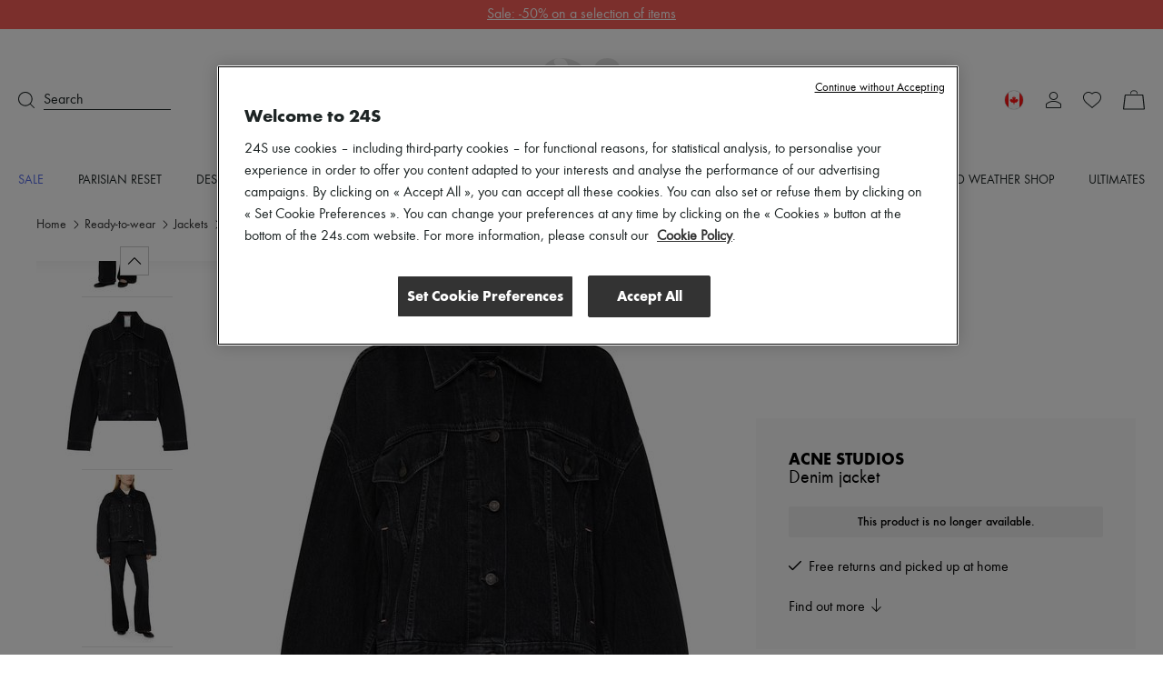

--- FILE ---
content_type: text/html; charset=utf-8
request_url: https://www.24s.com/en-ca/denim-jacket-acne-studios_ACNJA6Q5BCK
body_size: 80310
content:
<!DOCTYPE html><html lang="en"><head><meta charSet="utf-8"/><meta name="viewport" content="width=device-width"/><link rel="preload" href="https://www.24s.com/static/images/0FoLnUFCfs4MI8FgKppC-F5x2BQ=/fit-in/375x395/7d0b30f3469844c286a16b9059f0a078" imageSrcSet="https://www.24s.com/static/images/0FoLnUFCfs4MI8FgKppC-F5x2BQ=/fit-in/375x395/7d0b30f3469844c286a16b9059f0a078" media="(max-width: 767px)" as="image" fetchPriority="high"/><link rel="preload" href="https://www.24s.com/static/images/HvcXORnbSV7KtlTvdQ2zA7Zuvc4=/fit-in/555x625/7d0b30f3469844c286a16b9059f0a078" imageSrcSet="https://www.24s.com/static/images/HvcXORnbSV7KtlTvdQ2zA7Zuvc4=/fit-in/555x625/7d0b30f3469844c286a16b9059f0a078" media="(min-width: 768px)" as="image" fetchPriority="high"/><link rel="canonical" href="https://www.24s.com/en-ca/denim-jacket-acne-studios_ACNJA6Q5"/><title>Women&#x27;s Denim jacket | ACNE STUDIOS | 24S</title><meta name="description" content="Find ACNE STUDIOS Denim jacket on 24S, the LVMH Group&#x27;s Luxury Fashion Destination. Express Shipping &amp; Free Returns."/><meta name="apple-itunes-app" content="app-id=1199530982, affiliate-data=pt=118329300&amp;ct=download-banner&amp;mt=8, app-argument=sevres24://product?24s_model_sku=ACNJA6Q5BCKEYAA100&amp;utm_source=site&amp;utm_medium=download-banner&amp;adjust_tracker=kok70cp"/><meta name="robots" content="noindex, follow"/><meta name="next-head-count" content="9"/><script>
                  window.dataLayer = window.dataLayer || [];
            </script><script>
            (function (w, d, s, l, i) {
                w[l] = w[l] || [];
                w[l].push(
                    {'gtm.start': new Date().getTime(), event: 'gtm.js'}
                );
                var f = d.getElementsByTagName(s)[0],
                    j = d.createElement(s), dl = l != 'dataLayer' ? '&l=' + l : '';
                j.async = true;
                j.src =
                    'https://www.googletagmanager.com/gtm.js?id=' + i + dl;
                f.parentNode.insertBefore(j, f);
            })(window, document, 'script', 'dataLayerTagManager', 'GTM-PVL4LHL');
            </script><script type="text/javascript">
              var OneTrust = {
                    geolocationResponse: {
                        countryCode: 'ca',
                    }
                };</script><script src="https://cdn.cookielaw.org/scripttemplates/otSDKStub.js" data-language="en" data-domain-script="d0d83c3d-f51e-4b78-9657-510764d88abc" type="text/javascript"></script><script>
            function OptanonWrapper() {}
          </script><meta name="viewport" content="width=device-width, initial-scale=1.0, maximum-scale=1.0, user-scalable=no"/><meta name="referrer" content="no-referrer-when-downgrade"/><meta http-equiv="content-language" content="en-CA"/><link rel="preconnect" href="https://api.zolaprod.babylone.io" crossorigin="anonymous"/><link rel="preconnect" href="https://prod.babsta.net/static/006c94a7" crossorigin="anonymous"/><link rel="preconnect" href="https://www.24s.com/static/videos" crossorigin="anonymous"/><link rel="preconnect" href="https://www.google-analytics.com" crossorigin="anonymous"/><link rel="preconnect" href="https://www.googletagmanager.com" crossorigin="anonymous"/><link rel="apple-touch-icon" sizes="180x180" href="/apple-touch-icon.png" id="apple-favicon"/><link rel="icon" type="image/png" href="/favicon-32x32.png" sizes="32x32" id="32-favicon"/><link rel="icon" type="image/png" href="/favicon-16x16.png" sizes="16x16" id="16-favicon"/><link rel="mask-icon" href="/safari-pinned-tab.svg" color="#111111"/><meta name="theme-color" content="#ffffff"/><link href="https://prod.babsta.net/static/006c94a7/_next/static/media/functionpro-medium.945ab27d.woff2" as="font" type="font/woff2" crossorigin="anonymous"/><link href="https://prod.babsta.net/static/006c94a7/_next/static/media/functionpro-bold.2c372108.woff2" as="font" type="font/woff2" crossorigin="anonymous"/><link href="https://prod.babsta.net/static/006c94a7/_next/static/media/functionpro-book.bc6d4541.woff2" as="font" type="font/woff2" crossorigin="anonymous"/><script>
  (function(c,e,f,k,g,h,b,a,d){c[g]||(c[g]=h,b=c[h]=function(){
  b.q.push(arguments)},b.q=[],b.l=1*new Date,a=e.createElement(f),a.async=1,
  a.src=k,a.setAttribute("crossorigin", "anonymous"),d=e.getElementsByTagName(f)[0],
  d.parentNode.insertBefore(a,d))})(window,document,"script",
  "//eum.instana.io/eum.min.js","InstanaEumObject","ineum");
  ineum('reportingUrl', 'https://eum-eu-west-1.instana.io');
  ineum('key', 'smpaTAJISkyZGtKcdzougg');
  ineum('meta', 'referrer', document.referrer);
            </script><script type="text/javascript">
        //<![CDATA[
        (function() {
          function riskifiedBeaconLoad() {
            var store_domain = 'www.24s.com';
            var session_id = 'sdUKxdlfDOcGo2MGYT0WH';
            var url = ('https:' == document.location.protocol ? 'https://' : 'http://')
              + "beacon.riskified.com?shop=" + store_domain + "&sid=" + session_id;
            var s = document.createElement('script');
            s.type = 'text/javascript';
            s.async = true;
            s.src = url;
            var x = document.getElementsByTagName('script')[0];
            x.parentNode.insertBefore(s, x);
          }
          if (window.attachEvent)
            window.attachEvent('onload', riskifiedBeaconLoad)
          else
            window.addEventListener('load', riskifiedBeaconLoad, false);
        })();
        //]]>
        </script><link data-next-font="" rel="preconnect" href="/" crossorigin="anonymous"/><link rel="preload" href="https://prod.babsta.net/static/006c94a7/_next/static/css/dfbd68ac287fbe38.css" as="style"/><link rel="stylesheet" href="https://prod.babsta.net/static/006c94a7/_next/static/css/dfbd68ac287fbe38.css" data-n-g=""/><link rel="preload" href="https://prod.babsta.net/static/006c94a7/_next/static/css/31a4de24cbc57b2b.css" as="style"/><link rel="stylesheet" href="https://prod.babsta.net/static/006c94a7/_next/static/css/31a4de24cbc57b2b.css" data-n-p=""/><link rel="preload" href="https://prod.babsta.net/static/006c94a7/_next/static/css/5a2daf544549612f.css" as="style"/><link rel="stylesheet" href="https://prod.babsta.net/static/006c94a7/_next/static/css/5a2daf544549612f.css" data-n-p=""/><noscript data-n-css=""></noscript><script defer="" nomodule="" src="https://prod.babsta.net/static/006c94a7/_next/static/chunks/polyfills-42372ed130431b0a.js"></script><script src="https://prod.babsta.net/static/006c94a7/_next/static/chunks/webpack-274fad57a00b9908.js" defer=""></script><script src="https://prod.babsta.net/static/006c94a7/_next/static/chunks/main-025dd2612354e263.js" defer=""></script><script src="https://prod.babsta.net/static/006c94a7/_next/static/chunks/pages/_app-dab0b075912840f7.js" defer=""></script><script src="https://prod.babsta.net/static/006c94a7/_next/static/chunks/75fc9c18-6cc6bbc83b23e8c3.js" defer=""></script><script src="https://prod.babsta.net/static/006c94a7/_next/static/chunks/8613-67b28bc51068e714.js" defer=""></script><script src="https://prod.babsta.net/static/006c94a7/_next/static/chunks/7460-bf13ee782b798231.js" defer=""></script><script src="https://prod.babsta.net/static/006c94a7/_next/static/chunks/9398-238a9c80b8b1acf2.js" defer=""></script><script src="https://prod.babsta.net/static/006c94a7/_next/static/chunks/7467-cd6177698b3f4924.js" defer=""></script><script src="https://prod.babsta.net/static/006c94a7/_next/static/chunks/6129-3871ff379b0fe6d4.js" defer=""></script><script src="https://prod.babsta.net/static/006c94a7/_next/static/chunks/9065-0fb87d6d79de9265.js" defer=""></script><script src="https://prod.babsta.net/static/006c94a7/_next/static/chunks/159-a06131809460e208.js" defer=""></script><script src="https://prod.babsta.net/static/006c94a7/_next/static/chunks/4589-b75f474b078ab1eb.js" defer=""></script><script src="https://prod.babsta.net/static/006c94a7/_next/static/chunks/4984-f8d877be2d9d9713.js" defer=""></script><script src="https://prod.babsta.net/static/006c94a7/_next/static/chunks/3591-4da1550ea970afae.js" defer=""></script><script src="https://prod.babsta.net/static/006c94a7/_next/static/chunks/9569-ad118be7e47d04a4.js" defer=""></script><script src="https://prod.babsta.net/static/006c94a7/_next/static/chunks/5840-75952eecda4cf808.js" defer=""></script><script src="https://prod.babsta.net/static/006c94a7/_next/static/chunks/1214-dab048bb5dcc9e77.js" defer=""></script><script src="https://prod.babsta.net/static/006c94a7/_next/static/chunks/3891-f265738e221fc1a2.js" defer=""></script><script src="https://prod.babsta.net/static/006c94a7/_next/static/chunks/2255-dc9312fe4763456e.js" defer=""></script><script src="https://prod.babsta.net/static/006c94a7/_next/static/chunks/4004-053ddad9a12373b7.js" defer=""></script><script src="https://prod.babsta.net/static/006c94a7/_next/static/chunks/8996-beaf8526c11893bd.js" defer=""></script><script src="https://prod.babsta.net/static/006c94a7/_next/static/chunks/pages/pdp-b487e361ba8128c0.js" defer=""></script><script src="https://prod.babsta.net/static/006c94a7/_next/static/006c94a7/_buildManifest.js" defer=""></script><script src="https://prod.babsta.net/static/006c94a7/_next/static/006c94a7/_ssgManifest.js" defer=""></script><style data-styled="" data-styled-version="5.3.7">.bUQtSw{font-family:"function-book"," Arial ",sans-serif;background-color:#f3f3f3;}/*!sc*/
@media screen and (max-width:767px){.bUQtSw{position:absolute;z-index:195;}}/*!sc*/
.bUQtSw p,.bUQtSw h3{color:#1d2424;}/*!sc*/
.bUQtSw h3{font-family:"function-book"," Arial ",sans-serif;font-size:1rem;margin-bottom:15px;line-height:1.1rem;font-weight:400;}/*!sc*/
.bUQtSw ul li,.bUQtSw ul li a{font-size:0.875rem;color:#666666;padding:3px 6px;margin:-1px -6px;}/*!sc*/
.bUQtSw li{white-space:nowrap;}/*!sc*/
.bUQtSw ul li a:hover{cursor:pointer;color:#1d2424;background:#fff;}/*!sc*/
.bUQtSw ul li a:focus{color:#1d2424;border:1px solid #1d2424;}/*!sc*/
.bUQtSw .footer-content{background-color:#f3f3f3;-webkit-box-pack:center;-webkit-justify-content:center;-ms-flex-pack:center;justify-content:center;}/*!sc*/
.bUQtSw .bandeau-info{display:-webkit-box;display:-webkit-flex;display:-ms-flexbox;display:flex;-webkit-box-pack:center;-webkit-justify-content:center;-ms-flex-pack:center;justify-content:center;padding:24px 16px;max-width:1184px;margin:auto;}/*!sc*/
.bUQtSw .bandeau-info > div{padding:24px 0 0 50px;-webkit-flex:1;-ms-flex:1;flex:1;}/*!sc*/
.bUQtSw .bandeau-info > div > div{-webkit-box-flex:1;-webkit-flex-grow:1;-ms-flex-positive:1;flex-grow:1;}/*!sc*/
.bUQtSw .bandeau-info > div:first-child{padding-left:0;padding-top:0;-webkit-flex:0;-ms-flex:0;flex:0;}/*!sc*/
@media screen and (max-width:1024px){.bUQtSw .bandeau-info{-webkit-flex-direction:column;-ms-flex-direction:column;flex-direction:column;-webkit-box-pack:center;-webkit-justify-content:center;-ms-flex-pack:center;justify-content:center;-webkit-align-items:center;-webkit-box-align:center;-ms-flex-align:center;align-items:center;padding:30px 0;}.bUQtSw .bandeau-info > div{width:515px;white-space:nowrap;padding:15px 25px;}}/*!sc*/
@media screen and (max-width:767px){.bUQtSw .bandeau-info{-webkit-align-items:flex-start;-webkit-box-align:flex-start;-ms-flex-align:flex-start;align-items:flex-start;padding:30px 0 5px 0;}.bUQtSw .bandeau-info > div{width:100%;white-space:initial;}}/*!sc*/
.bUQtSw hr{border:1px solid #e5e5e5;margin:0;width:100%;}/*!sc*/
data-styled.g2[id="styles__FooterContainer-sc-hx7fx1-0"]{content:"bUQtSw,"}/*!sc*/
.kyLEka{display:-webkit-box;display:-webkit-flex;display:-ms-flexbox;display:flex;-webkit-box-pack:center;-webkit-justify-content:center;-ms-flex-pack:center;justify-content:center;-webkit-align-items:center;-webkit-box-align:center;-ms-flex-align:center;align-items:center;background:#fff;}/*!sc*/
@media screen and (max-width:767px){.kyLEka{-webkit-flex-direction:column;-ms-flex-direction:column;flex-direction:column;-webkit-align-items:flex-start;-webkit-box-align:flex-start;-ms-flex-align:flex-start;align-items:flex-start;}}/*!sc*/
.kyLEka > a{display:-webkit-box;display:-webkit-flex;display:-ms-flexbox;display:flex;margin:16px 30px;-webkit-box-pack:center;-webkit-justify-content:center;-ms-flex-pack:center;justify-content:center;-webkit-align-items:center;-webkit-box-align:center;-ms-flex-align:center;align-items:center;padding:2px 7px;}/*!sc*/
.kyLEka > a:focus{border:1px solid #1d2424;}/*!sc*/
.kyLEka > a:hover p{border-bottom-color:#1d2424;}/*!sc*/
.kyLEka > a p{margin:0 0 0 13px;border-bottom:1px solid transparent;}/*!sc*/
data-styled.g3[id="styles__ReassuranceBlockContainer-sc-1d6tcb6-0"]{content:"kyLEka,"}/*!sc*/
.BEgmt{display:-webkit-box;display:-webkit-flex;display:-ms-flexbox;display:flex;-webkit-box-pack:start;-webkit-justify-content:flex-start;-ms-flex-pack:start;justify-content:flex-start;-webkit-flex-direction:column;-ms-flex-direction:column;flex-direction:column;}/*!sc*/
.BEgmt svg{margin-top:-15px;}/*!sc*/
.BEgmt a{width:170px;padding:15px 5px 5px 5px;}/*!sc*/
.BEgmt a:focus{border:1px solid #1d2424;}/*!sc*/
.BEgmt p{margin-top:10px;width:200px;font-size:1.25rem;}/*!sc*/
@media screen and (max-width:1024px){.BEgmt{-webkit-align-items:center;-webkit-box-align:center;-ms-flex-align:center;align-items:center;margin-bottom:30px;}.BEgmt p{width:auto;text-align:center;line-height:30px;}.BEgmt a{width:auto;}}/*!sc*/
@media screen and (max-width:767px){.BEgmt{width:100%;margin-bottom:5px;}.BEgmt p{margin-top:0px;font-size:1.2rem;}.BEgmt a{padding:0px 5px 0px 5px;}.BEgmt a:focus{border:1px solid #1d2424;}}/*!sc*/
data-styled.g4[id="styles__LogoContainer-sc-1yzbdh8-0"]{content:"BEgmt,"}/*!sc*/
.aJYPs{display:-webkit-box;display:-webkit-flex;display:-ms-flexbox;display:flex;-webkit-flex-direction:column;-ms-flex-direction:column;flex-direction:column;}/*!sc*/
.aJYPs > div{display:-webkit-box;display:-webkit-flex;display:-ms-flexbox;display:flex;}/*!sc*/
.aJYPs > div svg{margin-right:8px;width:72px;height:32px;}/*!sc*/
@media screen and (min-width:768px){.aJYPs > div svg{width:60px;height:28px;}}/*!sc*/
.aJYPs > div:not(:first-child){margin-top:4px;}/*!sc*/
.aJYPs .cb-responsive{-webkit-flex-direction:row;-ms-flex-direction:row;flex-direction:row;-webkit-align-items:center;-webkit-box-align:center;-ms-flex-align:center;align-items:center;}/*!sc*/
@media screen and (min-width:768px){.aJYPs .cb-responsive{-webkit-align-items:baseline;-webkit-box-align:baseline;-ms-flex-align:baseline;align-items:baseline;display:-webkit-box;display:-webkit-flex;display:-ms-flexbox;display:flex;-webkit-flex-direction:column;-ms-flex-direction:column;flex-direction:column;}.aJYPs .cb-responsive > div:not(:first-child){margin-top:4px;}}/*!sc*/
.aJYPs .cb-responsive > div{display:-webkit-box;display:-webkit-flex;display:-ms-flexbox;display:flex;}/*!sc*/
.aJYPs .cb-responsive > div svg{width:32px;}/*!sc*/
@media screen and (min-width:768px){.aJYPs .cb-responsive > div svg{width:28px;}}/*!sc*/
data-styled.g5[id="styles__MeansOfPaymentsContainer-sc-1ozqhhn-0"]{content:"aJYPs,"}/*!sc*/
.hEhlcE{display:-webkit-box;display:-webkit-flex;display:-ms-flexbox;display:flex;}/*!sc*/
.hEhlcE .payments-block{display:-webkit-box;display:-webkit-flex;display:-ms-flexbox;display:flex;-webkit-flex-direction:column;-ms-flex-direction:column;flex-direction:column;padding-left:50px;}/*!sc*/
@media screen and (max-width:1024px){.hEhlcE .payments-block{padding-left:170px;}}/*!sc*/
data-styled.g6[id="ClientAndPaymentBlock__StyledClientAndPayment-sc-1wd4r98-0"]{content:"hEhlcE,"}/*!sc*/
.iFoEWe{display:-webkit-box;display:-webkit-flex;display:-ms-flexbox;display:flex;-webkit-align-items:stretch;-webkit-box-align:stretch;-ms-flex-align:stretch;align-items:stretch;-webkit-box-pack:space-evenly;-webkit-justify-content:space-evenly;-ms-flex-pack:space-evenly;justify-content:space-evenly;border:1px solid #e6e6e6;width:100%;cursor:pointer;}/*!sc*/
.iFoEWe:hover,.iFoEWe:focus{border-color:#1d2424;}/*!sc*/
.iFoEWe.modal-open-trigger-flag{border-color:transparent;}/*!sc*/
.iFoEWe.modal-open-trigger-flag:hover{border-color:transparent;}/*!sc*/
.iFoEWe.modal-open-trigger-flag:not(:focus-visible){border-color:transparent;}/*!sc*/
.iFoEWe span:first-child{margin:10px 0;padding:0 3px;display:block;background-position:50%;background-repeat:no-repeat;background-size:cover;border-radius:30px;box-shadow:0 0 1px #000;height:20px;width:20px;}/*!sc*/
.iFoEWe p{margin:10px 0;padding:0 3px;}/*!sc*/
.iFoEWe .vr{width:2px;margin:10px 0;background:#e6e6e6;}/*!sc*/
data-styled.g10[id="styles__StyledModalOpen-sc-i8gsez-0"]{content:"iFoEWe,"}/*!sc*/
.bHDckn{display:-webkit-box;display:-webkit-flex;display:-ms-flexbox;display:flex;-webkit-box-flex:0;-webkit-flex-grow:0;-ms-flex-positive:0;flex-grow:0;-webkit-flex-direction:column;-ms-flex-direction:column;flex-direction:column;padding-left:50px;}/*!sc*/
.bHDckn > div:first-child{width:185px;}/*!sc*/
@media screen and (max-width:1024px){.bHDckn{padding-left:110px;}}/*!sc*/
@media screen and (max-width:767px){.bHDckn{margin-top:30px !important;padding-left:0;width:100% !important;}}/*!sc*/
.bHDckn .follow-us-block{margin-top:30px;}/*!sc*/
@media screen and (max-width:767px){.bHDckn .follow-us-block{margin-top:17px;}}/*!sc*/
.bHDckn .follow-us-block h3{margin-bottom:16px;}/*!sc*/
@media screen and (max-width:767px){.bHDckn .follow-us-block h3{margin-bottom:8px;}}/*!sc*/
.bHDckn .follow-us-block > div{display:-webkit-box;display:-webkit-flex;display:-ms-flexbox;display:flex;}/*!sc*/
.bHDckn .follow-us-block a{display:-webkit-box;display:-webkit-flex;display:-ms-flexbox;display:flex;margin-right:8px;}/*!sc*/
.bHDckn .follow-us-block a:focus{border:1px solid #1d2424;}/*!sc*/
data-styled.g11[id="styles__DestAndFollowContainer-sc-1srsb84-0"]{content:"bHDckn,"}/*!sc*/
.flKRnN{display:-webkit-box;display:-webkit-flex;display:-ms-flexbox;display:flex;}/*!sc*/
data-styled.g12[id="styles__CompanyAndDestAndFollowContainer-sc-s9qghi-0"]{content:"flKRnN,"}/*!sc*/
.iokLCA{display:-webkit-box;display:-webkit-flex;display:-ms-flexbox;display:flex;-webkit-box-pack:center;-webkit-justify-content:center;-ms-flex-pack:center;justify-content:center;padding-bottom:16px;max-width:1184px;margin:auto;padding:0px 16px 15px 16px;font-weight:400;line-height:1.1em;-webkit-letter-spacing:0px;-moz-letter-spacing:0px;-ms-letter-spacing:0px;letter-spacing:0px;text-align:left;white-space:nowrap;}/*!sc*/
.iokLCA h3{margin-bottom:0;}/*!sc*/
data-styled.g17[id="TopBrands__StyledTopBrands-sc-rgsowg-0"]{content:"iokLCA,"}/*!sc*/
.cgGtxC{margin-right:3px;}/*!sc*/
data-styled.g18[id="TopBrands__StyledTitle-sc-rgsowg-1"]{content:"cgGtxC,"}/*!sc*/
.cMupNh{overflow:hidden;text-overflow:ellipsis;}/*!sc*/
.cMupNh a{color:#666666;font-size:0.875rem;}/*!sc*/
data-styled.g19[id="TopBrands__StyledList-sc-rgsowg-2"]{content:"cMupNh,"}/*!sc*/
.cUkhpd{color:inherit;-webkit-transition:none;transition:none;}/*!sc*/
.cUkhpd:focus{border:1px solid #1d2424;}/*!sc*/
.cUkhpd:focus:not(:focus-visible){border:none;}/*!sc*/
.cUkhpd:visited{color:inherit;}/*!sc*/
.cUkhpd:hover{color:#556BE9;}/*!sc*/
data-styled.g21[id="A-sc-1c7wk9x-0"]{content:"cUkhpd,"}/*!sc*/
.mVVlx{display:-webkit-box;display:-webkit-flex;display:-ms-flexbox;display:flex;font-weight:500;font-size:14px !important;line-height:20px;padding-bottom:15px;text-transform:uppercase;color:#556BE9;}/*!sc*/
.mVVlx:hover,.mVVlx:visited{color:#556BE9;}/*!sc*/
.groya-d{display:-webkit-box;display:-webkit-flex;display:-ms-flexbox;display:flex;font-weight:500;font-size:14px !important;line-height:20px;padding-bottom:15px;text-transform:uppercase;color:inherit;}/*!sc*/
.groya-d:hover,.groya-d:visited{color:inherit;}/*!sc*/
data-styled.g22[id="MenuNavItem__StyledMenuNavItem-sc-xbftef-0"]{content:"mVVlx,groya-d,"}/*!sc*/
.dVIchk{display:-webkit-box;display:-webkit-flex;display:-ms-flexbox;display:flex;margin:5px 0;}/*!sc*/
data-styled.g23[id="LayerNavItem__StyledLayerNavItem-sc-1egs2wg-0"]{content:"dVIchk,"}/*!sc*/
.fPFiBK{font-weight:500;}/*!sc*/
data-styled.g24[id="LayerNavItem__LayerNavItemLink-sc-1egs2wg-1"]{content:"fPFiBK,"}/*!sc*/
.kPFqpD{display:-webkit-box;display:-webkit-flex;display:-ms-flexbox;display:flex;-webkit-flex-direction:column;-ms-flex-direction:column;flex-direction:column;-webkit-flex:1;-ms-flex:1;flex:1;}/*!sc*/
data-styled.g25[id="Vertical-sc-1v3xmyy-0"]{content:"kPFqpD,"}/*!sc*/
.tEToe{display:-webkit-box;display:-webkit-flex;display:-ms-flexbox;display:flex;width:1280px;margin:0 auto;}/*!sc*/
@media (max-width:1320px){.tEToe{width:100%;padding:0 20px;}}/*!sc*/
data-styled.g26[id="Layer__Centered1280-sc-qvrpu8-0"]{content:"tEToe,"}/*!sc*/
.ffkvqs{width:250px;margin:10px 0 10px 40px;-webkit-flex:none;-ms-flex:none;flex:none;font-weight:400;font-size:16px;line-height:28px;color:#1d2424;}/*!sc*/
.ffkvqs:nth-child(1){margin-left:0;}/*!sc*/
data-styled.g27[id="Layer__Column-sc-qvrpu8-1"]{content:"ffkvqs,"}/*!sc*/
.eYdKIZ{display:-webkit-box;display:-webkit-flex;display:-ms-flexbox;display:flex;position:absolute;width:100%;top:100%;left:0;visibility:hidden;background-color:white;box-shadow:0 14px 14px rgba(0,0,0,0.25);opacity:0.95;z-index:110;}/*!sc*/
data-styled.g28[id="Layer__StyledLayer-sc-qvrpu8-2"]{content:"eYdKIZ,"}/*!sc*/
.Gwgpp{display:-webkit-box;display:-webkit-flex;display:-ms-flexbox;display:flex;-webkit-flex-direction:row;-ms-flex-direction:row;flex-direction:row;-webkit-flex:1;-ms-flex:1;flex:1;-webkit-box-pack:justify;-webkit-justify-content:space-between;-ms-flex-pack:justify;justify-content:space-between;}/*!sc*/
data-styled.g29[id="Menu__StyledMenu-sc-29zrqt-0"]{content:"Gwgpp,"}/*!sc*/
.kgYBQy{display:block;position:relative;-webkit-flex:0;-ms-flex:0;flex:0;padding:4px;}/*!sc*/
.kgYBQy .logo24{fill:#cececd;opacity:0.55;height:35px;width:auto;-webkit-transition:all 0.5s;transition:all 0.5s;will-change:height,opacity;}/*!sc*/
.kgYBQy .logoUrl{position:absolute;top:50%;left:50%;-webkit-transform:translate(-50%,-75%);-ms-transform:translate(-50%,-75%);transform:translate(-50%,-75%);height:9px;width:auto;fill:#000;-webkit-transition:height 0.5s;transition:height 0.5s;will-change:height;}/*!sc*/
@media (min-width:48rem){.kgYBQy{padding:0;}.kgYBQy .logo24{height:86px;}.kgYBQy .logoUrl{height:21.5px;-webkit-transform:translate(-50%,-60%);-ms-transform:translate(-50%,-60%);transform:translate(-50%,-60%);}}/*!sc*/
.header-transparent .Logo24s__StyledLogo-sc-x7v0os-0 .logo24{fill:#fff;opacity:0.25;}/*!sc*/
.header-transparent .Logo24s__StyledLogo-sc-x7v0os-0 .logoUrl{fill:#fff;}/*!sc*/
.small-header .Logo24s__StyledLogo-sc-x7v0os-0 .logo24{height:16px;opacity:0;}/*!sc*/
.small-header .Logo24s__StyledLogo-sc-x7v0os-0 .logoUrl{height:16px;-webkit-transform:translate(-50%,-50%);-ms-transform:translate(-50%,-50%);transform:translate(-50%,-50%);}/*!sc*/
@media (min-width:48rem){.small-header .Logo24s__StyledLogo-sc-x7v0os-0 .logo24,.small-header .kgYBQy .logoUrl{height:32px;}}/*!sc*/
data-styled.g30[id="Logo24s__StyledLogo-sc-x7v0os-0"]{content:"kgYBQy,"}/*!sc*/
.cMgumu{display:-webkit-box;display:-webkit-flex;display:-ms-flexbox;display:flex;-webkit-flex-direction:row;-ms-flex-direction:row;flex-direction:row;-webkit-flex:1;-ms-flex:1;flex:1;}/*!sc*/
data-styled.g31[id="Horizontal-sc-1n0krsy-0"]{content:"cMgumu,"}/*!sc*/
.jLOGiE{fill:#1d2424;}/*!sc*/
data-styled.g35[id="common__StyledPath-sc-1slhoh2-0"]{content:"jLOGiE,"}/*!sc*/
.gIfgfs{display:-webkit-box;display:-webkit-flex;display:-ms-flexbox;display:flex;-webkit-flex:1;-ms-flex:1;flex:1;-webkit-align-items:center;-webkit-box-align:center;-ms-flex-align:center;align-items:center;}/*!sc*/
data-styled.g41[id="Search__StyledSearch-sc-l5pxzp-0"]{content:"gIfgfs,"}/*!sc*/
.hZdjan{border-bottom-width:1px;border-bottom-style:solid;border-bottom-color:inherit;margin-left:10px;width:140px;font-weight:400;font-size:16px;line-height:20px;}/*!sc*/
data-styled.g42[id="Search__StyledSearchBar-sc-l5pxzp-1"]{content:"hZdjan,"}/*!sc*/
.ceLOUV{display:-webkit-box;display:-webkit-flex;display:-ms-flexbox;display:flex;margin:0 12px;-webkit-box-pack:center;-webkit-justify-content:center;-ms-flex-pack:center;justify-content:center;-webkit-align-items:center;-webkit-box-align:center;-ms-flex-align:center;align-items:center;position:relative;}/*!sc*/
data-styled.g48[id="MyAccount__StyledMyAccount-sc-16zppl4-0"]{content:"ceLOUV,"}/*!sc*/
.gEgofn{fill:#1d2424;}/*!sc*/
data-styled.g49[id="MyAccount__StyledPath-sc-16zppl4-1"]{content:"gEgofn,"}/*!sc*/
.ddvCQp{display:-webkit-box;display:-webkit-flex;display:-ms-flexbox;display:flex;width:24px;-webkit-box-pack:center;-webkit-justify-content:center;-ms-flex-pack:center;justify-content:center;-webkit-align-items:center;-webkit-box-align:center;-ms-flex-align:center;align-items:center;position:relative;}/*!sc*/
.ddvCQp:focus{border:1px solid #1d2424;}/*!sc*/
.ddvCQp:focus:not(:focus-visible){border:none;}/*!sc*/
data-styled.g66[id="MiniCart__StyledMiniCartLink-sc-1we36mq-0"]{content:"ddvCQp,"}/*!sc*/
.gKucIl{fill:#1d2424;}/*!sc*/
data-styled.g67[id="MiniCart__StyledSvg-sc-1we36mq-1"]{content:"gKucIl,"}/*!sc*/
.iFttbX{display:-webkit-box;display:-webkit-flex;display:-ms-flexbox;display:flex;-webkit-flex-direction:column;-ms-flex-direction:column;flex-direction:column;-webkit-align-items:center;-webkit-box-align:center;-ms-flex-align:center;align-items:center;-webkit-flex:0 0;-ms-flex:0 0;flex:0 0;padding:6px 16px 24px;margin:auto;background-color:#ffffff;position:relative;z-index:10;}/*!sc*/
@media screen and (min-width:1200px){.iFttbX{-webkit-flex-direction:row;-ms-flex-direction:row;flex-direction:row;-webkit-box-pack:center;-webkit-justify-content:center;-ms-flex-pack:center;justify-content:center;padding:8px 0 28px;}}/*!sc*/
data-styled.g73[id="MarketingFooter__WrapperDiv-sc-i7dmhh-0"]{content:"iFttbX,"}/*!sc*/
.jRPaA-d{-webkit-box-pack:center;-webkit-justify-content:center;-ms-flex-pack:center;justify-content:center;background:#F85F58;display:-webkit-box;display:-webkit-flex;display:-ms-flexbox;display:flex;-webkit-align-items:center;-webkit-box-align:center;-ms-flex-align:center;align-items:center;height:50px;}/*!sc*/
@media (min-width:768px){.jRPaA-d{height:32px;}}/*!sc*/
.kzYzsO{-webkit-box-pack:center;-webkit-justify-content:center;-ms-flex-pack:center;justify-content:center;background:#F0F0F0;display:none;-webkit-align-items:center;-webkit-box-align:center;-ms-flex-align:center;align-items:center;height:50px;}/*!sc*/
@media (min-width:768px){.kzYzsO{height:32px;}}/*!sc*/
.iuepRp{-webkit-box-pack:center;-webkit-justify-content:center;-ms-flex-pack:center;justify-content:center;background:#F1ECE9;display:none;-webkit-align-items:center;-webkit-box-align:center;-ms-flex-align:center;align-items:center;height:50px;}/*!sc*/
@media (min-width:768px){.iuepRp{height:32px;}}/*!sc*/
data-styled.g74[id="PromoBanner__StyledPromoBannerWrapper-sc-108qh2v-0"]{content:"jRPaA-d,kzYzsO,iuepRp,"}/*!sc*/
.zJMjf{text-align:center;line-height:20px;margin:6px;-webkit-animation:500ms linear 4500ms jiroXv,500ms linear jBcSpD;animation:500ms linear 4500ms jiroXv,500ms linear jBcSpD;}/*!sc*/
.zJMjf a{color:inherit;}/*!sc*/
data-styled.g75[id="PromoBanner__StyledPromoMessage-sc-108qh2v-1"]{content:"zJMjf,"}/*!sc*/
.cOVklE{display:-webkit-box;display:-webkit-flex;display:-ms-flexbox;display:flex;-webkit-flex-direction:column;-ms-flex-direction:column;flex-direction:column;position:-webkit-sticky;position:sticky;top:0;z-index:110;background:linear-gradient( 180deg,rgba(0,0,0,0.25) 20%,rgba(0,0,0,0) 100% );opacity:1;-webkit-transition:opacity 0.5s;transition:opacity 0.5s;}/*!sc*/
.cOVklE.not-visible{opacity:0;}/*!sc*/
data-styled.g76[id="HeaderDesktop__StyledHeaderDesktop-sc-1jjs3ry-0"]{content:"cOVklE,"}/*!sc*/
.hBypcp{-webkit-align-items:center;-webkit-box-align:center;-ms-flex-align:center;align-items:center;margin:32px 0;-webkit-transition:margin 0.5s;transition:margin 0.5s;will-change:margin;}/*!sc*/
.small-header .HeaderDesktop__Actions-sc-1jjs3ry-1{margin:18px 0;}/*!sc*/
data-styled.g77[id="HeaderDesktop__Actions-sc-1jjs3ry-1"]{content:"hBypcp,"}/*!sc*/
.fYbjqo{-webkit-box-pack:end;-webkit-justify-content:flex-end;-ms-flex-pack:end;justify-content:flex-end;-webkit-align-items:center;-webkit-box-align:center;-ms-flex-align:center;align-items:center;}/*!sc*/
.fYbjqo a{margin:0 12px;display:-webkit-box;display:-webkit-flex;display:-ms-flexbox;display:flex;-webkit-box-pack:center;-webkit-justify-content:center;-ms-flex-pack:center;justify-content:center;-webkit-align-items:center;-webkit-box-align:center;-ms-flex-align:center;align-items:center;}/*!sc*/
.fYbjqo a:last-of-type{margin-right:0;}/*!sc*/
data-styled.g78[id="HeaderDesktop__Right-sc-1jjs3ry-2"]{content:"fYbjqo,"}/*!sc*/
.gkQaRz{position:relative;width:100%;background-color:#ffffff;color:#1d2424;}/*!sc*/
.small-header:not(.header-transparent) .HeaderDesktop__Header-sc-1jjs3ry-3{border-bottom:1px solid #EDEDED;}/*!sc*/
data-styled.g79[id="HeaderDesktop__Header-sc-1jjs3ry-3"]{content:"gkQaRz,"}/*!sc*/
.hwaRZp{margin-left:24px;}/*!sc*/
data-styled.g80[id="HeaderDesktop__LanguageCountryCurrencyModal-sc-1jjs3ry-4"]{content:"hwaRZp,"}/*!sc*/
.ledFmX{display:-webkit-box;display:-webkit-flex;display:-ms-flexbox;display:flex;-webkit-flex-direction:column;-ms-flex-direction:column;flex-direction:column;width:100%;padding-left:120px;padding-right:120px;margin:0 auto;}/*!sc*/
@media (max-width:1320px){.ledFmX{width:100%;padding:0 20px;}}/*!sc*/
data-styled.g81[id="HeaderDesktop__Centered1280-sc-1jjs3ry-5"]{content:"ledFmX,"}/*!sc*/
@-webkit-keyframes jiroXv{from{opacity:1;}to{opacity:0;}}/*!sc*/
@keyframes jiroXv{from{opacity:1;}to{opacity:0;}}/*!sc*/
data-styled.g85[id="sc-keyframes-jiroXv"]{content:"jiroXv,"}/*!sc*/
@-webkit-keyframes jBcSpD{from{opacity:0;}to{opacity:1;}}/*!sc*/
@keyframes jBcSpD{from{opacity:0;}to{opacity:1;}}/*!sc*/
data-styled.g86[id="sc-keyframes-jBcSpD"]{content:"jBcSpD,"}/*!sc*/
</style></head><body><noscript><iframe src="https://www.googletagmanager.com/ns.html?id=GTM-PVL4LHL" height="0" width="0" style="display:none;visibility:hidden;"></iframe></noscript><div id="__next"><div class="pdp" data-cy="pdp-wrapper-div"><div data-testid="promo-message-2VBuytCUdP00oMNy5ZxfOh" class="PromoBanner__StyledPromoBannerWrapper-sc-108qh2v-0 jRPaA-d"><div class="PromoBanner__StyledPromoMessage-sc-108qh2v-1 zJMjf"><span style='color:#FFFFFF;'><a target="_self" style="text-decoration: underline;" href="https://www.24s.com/en-ca/women/events/sale">Sale: -50% on a selection of items</a></span></div></div><div data-testid="promo-message-5Hfo33syM5mwB7Dto7mpPG" class="PromoBanner__StyledPromoBannerWrapper-sc-108qh2v-0 kzYzsO"><div class="PromoBanner__StyledPromoMessage-sc-108qh2v-1 zJMjf"><span style='color:#000000;'><a target="_self" style="text-decoration: underline;" href="https://www.24s.com/en-ca/women/beauty">Beauty essentials, selected for you.</a></span></div></div><div data-testid="promo-message-1y325rIdd65OSpEQz3w4HE" class="PromoBanner__StyledPromoBannerWrapper-sc-108qh2v-0 iuepRp"><div class="PromoBanner__StyledPromoMessage-sc-108qh2v-1 zJMjf"><span style='color:#000000;'>Get 10% off your first order. Code : 10FIRST  <a target="_self" style="text-decoration: underline;" href="https://www.24s.com/en-ca/about-us/terms-conditions-promotional-offers">(T&Cs apply)</a></span></div></div><div class="HeaderDesktop__StyledHeaderDesktop-sc-1jjs3ry-0 cOVklE"><div class="Vertical-sc-1v3xmyy-0 HeaderDesktop__Header-sc-1jjs3ry-3 kPFqpD gkQaRz"><div class="HeaderDesktop__Centered1280-sc-1jjs3ry-5 ledFmX"><div class="Horizontal-sc-1n0krsy-0 HeaderDesktop__Actions-sc-1jjs3ry-1 cMgumu hBypcp"><div data-cy="header-search-icon" id="search-icon" class="Search__StyledSearch-sc-l5pxzp-0 gIfgfs"><svg width="18" height="18" viewBox="0 0 18 18" fill="none" xmlns="http://www.w3.org/2000/svg"><path d="M17.8467 17.1064L13.7568 13.0165C15.0121 11.5851 15.7047 9.77389 15.7047 7.85232C15.7047 5.75479 14.8877 3.78302 13.4047 2.29997C11.9216 0.816927 9.94987 0 7.85235 0C5.75482 0 3.78305 0.816927 2.3 2.29997C0.816958 3.78302 3.05176e-05 5.75479 3.05176e-05 7.85232C3.05176e-05 9.94984 0.816958 11.9216 2.3 13.4047C3.78305 14.8877 5.75482 15.7046 7.85235 15.7046C9.77392 15.7046 11.5851 15.012 13.0165 13.7568L17.1064 17.8466C17.2087 17.9489 17.3426 18 17.4765 18C17.6105 18 17.7444 17.9489 17.8467 17.8466C18.0512 17.6421 18.0512 17.3109 17.8467 17.1064ZM3.04025 12.6644C1.75504 11.379 1.04701 9.66995 1.04701 7.85232C1.04701 6.03468 1.75504 4.32568 3.04025 3.04022C4.32571 1.75501 6.03471 1.04698 7.85235 1.04698C9.66998 1.04698 11.379 1.75501 12.6644 3.04022C13.9496 4.32568 14.6577 6.03468 14.6577 7.85232C14.6577 9.66995 13.9496 11.379 12.6644 12.6644C11.379 13.9496 9.66998 14.6577 7.85235 14.6577C6.03471 14.6577 4.32571 13.9496 3.04025 12.6644Z" class="common__StyledPath-sc-1slhoh2-0 jLOGiE"></path></svg><span class="Search__StyledSearchBar-sc-l5pxzp-1 hZdjan">Search</span></div><a href="/en-ca/women" data-cy="logo-24s" class="Logo24s__StyledLogo-sc-x7v0os-0 kgYBQy"><svg xmlns="http://www.w3.org/2000/svg" viewBox="0 0 100 99" class="logo24"><path d="M83.156 0c-13.413 0-18.002 9.21-18.48 21.273-.595 14.38-3.814 26.086-9.12 33.454-9.299 12.716-23.904 15.806-36.242 18.599-7.273 1.664-12.34 1.724-16.512 5.882-.953.951-1.49 2.094-1.967 2.08-.586-.017-.06-2.734.298-3.803.834-2.675 2.146-4.576 3.755-6.18 12.34-12.3 51.323-20.679 51.323-46.408C56.211 9.983 42.918 0 23.13 0 8.881 0 .058 9.389.058 18.123s7.332 12.122 11.922 12.122c6.319 0 10.909-4.694 10.909-10.161 0-7.666-8.286-10.875-8.286-15.866 0-2.733 2.92-3.922 8.167-3.922 9.24 0 10.79 8.736 10.79 17.233 0 14.38-8.763 25.612-17.705 36.129-6.318 7.427-12.16 14.32-14.664 22.105C.357 78.496 0 81.348 0 84.319c0 8.14 3.874 14.559 10.313 14.559 4.351 0 7.927-3.625 7.927-7.904s-3.278-7.546-7.094-7.784a9 9 0 0 0-.437-.01c-5.273 0-7.24 5.18-8.98 5.18-.835 0-1.252-.95-1.311-2.734.06-5.704 5.007-8.734 8.524-8.734 4.53 0 8.941 4.931 13.59 10.102 5.246 5.764 10.67 11.766 16.691 11.766 8.226 0 12.995-5.11 12.995-13.965V73.269h4.292c1.968 0 3.398.475 4.411 1.485 1.788 1.783 1.729 4.873 1.729 8.14 0 .475-.06.951-.06 1.426 0 6.3-.298 11.588-3.636 13.786v.238h29.03v-.297c-1.788-1.842-4.053-7.428-4.053-18.064v-6.714c5.961.119 12.518 5.942 14.485 12.478h.298V59.899h-.298c-2.265 6.834-8.525 12.835-14.485 13.014V58.947h-.298c-3.16 9.151-12.697 13.965-27.837 13.965H33.74c-1.608 0-1.967-.654-1.967-1.129 0-.772.716-1.366 2.086-1.842C78.506 55.918 99.966 38.27 99.966 17.53c0-10.22-5.96-17.529-16.81-17.529"></path></svg><svg xmlns="http://www.w3.org/2000/svg" fill="none" viewBox="0 0 98 25" class="logoUrl"><path d="m14.144 20.802-9.959.003c1.354-1.234 3.909-3.517 5.048-4.627 3.109-2.93 6.741-6.26 6.741-10.178 0-3.3-2.37-5.737-6.433-5.737-3.571 0-6.28 1.943-7.664 5.706l.216.124c1.292-2.807 3.108-3.64 5.263-3.64 2.771 0 4.494 1.851 4.494 4.688 0 3.794-2.893 8.882-11.482 17.025v.123h10.48z"></path><path d="M13.008 18.112h10.85v6.186h3.758v-6.186h4.156v-3.063h-4.156V.349h-.152l-14.456 17.7zm10.85-12.83v9.768h-7.855zM34.313 24.137l1.237-1.27c1.026.756 3.018 1.36 5.009 1.36 4.224 0 8.389-2.721 8.389-7.015 0-3.87-2.988-5.835-6.82-7.104l-2.082-.696c-2.685-.907-4.104-2.42-4.104-4.837 0-2.54 1.992-4.022 4.345-4.022 3.168 0 5.1 2.268 7.242 8.134h.181L46.352.372h-.181l-1.177 1.3C43.968.798 42.066.283 40.407.283c-3.44 0-7.424 2.087-7.424 6.35 0 3.235 2.052 5.806 5.885 7.075l2.082.696c3.017.997 4.918 2.237 4.918 5.05 0 2.66-2.112 4.504-5.25 4.504-3.32 0-5.574-2.828-7.657-8.905h-.182l1.35 9.087h.181zM94.844 24.28l2.86-3.033v-4.798c0-3.176-1.5-4.442-3.67-4.442-1.787 0-3.384.86-3.836 3.01-.405-2.126-1.763-3.01-3.574-3.01s-3.242.86-3.718 2.699v-2.77l-4.623 1.887v.095l1.763 1.075v9.05h-1.763v.239h6.386v-.24h-1.763v-7.52c0-2.412.834-3.463 2.336-3.463 1.334 0 2.216.955 2.216 3.462v7.522h-1.763v.239h6.387v-.24H90.32v-7.52c0-2.412.833-3.463 2.335-3.463 1.311 0 2.193.955 2.193 3.462v7.76z"></path><path d="M66.469 16.697c.722-3.306 3.751-5.387 7.391-4.589 3.708.814 5.433 4.154 4.726 7.39-.727 3.329-3.78 5.406-7.396 4.613-3.73-.818-5.434-4.154-4.721-7.413zm8.838 4.28c.18-.82.264-1.973.202-3.324-.133-2.776-.805-5.05-2.51-5.423-1.183-.26-2.634.163-3.252 2.99-.184.844-.264 1.972-.202 3.323.133 2.777.777 5.067 2.505 5.447 1.184.26 2.64-.186 3.257-3.012z"></path><path d="M55.104 18.067c0-3.733 2.98-6.16 6.426-6.16 2.072 0 4.029.957 4.029 2.544 0 1.027-1.001 1.564-2.398 1.33-.163-2.52-1.164-3.57-2.585-3.57-1.7 0-2.795 1.681-2.795 4.34 0 3.08 1.56 5.717 4.518 5.717 1.397 0 3.29-.81 4.01-3.844l.134.227c-.465 3.99-2.538 5.554-5.425 5.554-3.517 0-5.916-2.427-5.916-6.137zM53.997 17.533l-2.01-1.66-1.654 2.012 2.01 1.66z"></path></svg></a><div class="Horizontal-sc-1n0krsy-0 HeaderDesktop__Right-sc-1jjs3ry-2 cMgumu fYbjqo"><div class="HeaderDesktop__LanguageCountryCurrencyModal-sc-1jjs3ry-4 hwaRZp"><div><button type="button" class="styles__StyledModalOpen-sc-i8gsez-0 iFoEWe modal-open-trigger-flag" data-testid="modal-open-trigger" data-cy="header-international-selector"><span class="flag-icon-ca" data-cy="header-international-selector-flag-icon-ca"></span></button></div></div><div data-cy="header-account-icon" class="MyAccount__StyledMyAccount-sc-16zppl4-0 ceLOUV"><a href="/en-ca/account" class="A-sc-1c7wk9x-0 cUkhpd"><svg width="17" height="18" viewBox="0 0 17 18" fill="none" xmlns="http://www.w3.org/2000/svg" role="img" aria-label="My account"><title>My account</title><mask id="path-1-inside-1_1722_10107" fill="white"><path fill-rule="evenodd" clip-rule="evenodd" d="M4.06005 10.7094C2.65871 11.2434 1.39513 12.0247 0.346569 13.0056C0.121616 13.2215 -0.00226212 13.5049 3.05176e-05 13.7985V16.8426C3.05176e-05 17.1495 0.137806 17.4439 0.383045 17.661C0.628284 17.8781 0.960899 18 1.30772 18L15.6923 18C16.0391 18 16.3717 17.8781 16.617 17.661C16.8622 17.4439 17 17.1495 17 16.8426V13.7985C17.0005 13.5041 16.8743 13.2206 16.6469 13.0056C15.5984 12.0247 14.3348 11.2434 12.9334 10.7094C11.5321 10.1754 10.0224 9.9 8.49674 9.9C6.97106 9.9 5.46139 10.1754 4.06005 10.7094ZM5.87648 8.24156C6.65305 8.73602 7.56604 8.99994 8.50001 8.99994C9.75242 8.99994 10.9535 8.52584 11.8391 7.68192C12.7247 6.83801 13.2222 5.69342 13.2222 4.49995C13.2222 3.60993 12.9453 2.7399 12.4264 1.99988C11.9075 1.25986 11.17 0.683086 10.3071 0.342493C9.44425 0.00189781 8.49477 -0.0872173 7.57875 0.0864162C6.66273 0.26005 5.82131 0.688633 5.16089 1.31797C4.50048 1.9473 4.05073 2.74913 3.86852 3.62204C3.68631 4.49496 3.77983 5.39975 4.13724 6.22202C4.49466 7.04429 5.09992 7.74709 5.87648 8.24156Z"></path></mask><path d="M0.346569 13.0056L-0.336645 12.2753L-0.34572 12.284L0.346569 13.0056ZM3.05176e-05 13.7985H1.00006L1 13.7907L3.05176e-05 13.7985ZM0.383045 17.661L1.04583 16.9122V16.9122L0.383045 17.661ZM16.617 17.661L15.9542 16.9122L16.617 17.661ZM17 13.7985L16 13.7967V13.7985H17ZM16.6469 13.0056L17.3339 12.279L17.3301 12.2754L16.6469 13.0056ZM5.87648 8.24156L5.33938 9.08508L5.87648 8.24156ZM12.4264 1.99988L13.2452 1.42578L13.2452 1.42577L12.4264 1.99988ZM10.3071 0.342493L9.93997 1.27265H9.93997L10.3071 0.342493ZM7.57875 0.0864162L7.76498 1.06892L7.57875 0.0864162ZM5.16089 1.31797L4.47103 0.594034L5.16089 1.31797ZM3.86852 3.62204L4.84742 3.82637V3.82637L3.86852 3.62204ZM4.13724 6.22202L5.05435 5.82338V5.82338L4.13724 6.22202ZM1.02973 13.7359C1.97936 12.8475 3.13055 12.1337 4.41613 11.6439L3.70398 9.77494C2.18687 10.353 0.810913 11.2019 -0.33659 12.2754L1.02973 13.7359ZM1 13.7907C0.999981 13.7881 1.00029 13.7827 1.00438 13.7734C1.0086 13.7637 1.01818 13.7471 1.03886 13.7273L-0.34572 12.284C-0.755495 12.6771 -1.00452 13.2191 -0.999939 13.8063L1 13.7907ZM1.00003 16.8426V13.7985H-0.999969V16.8426H1.00003ZM1.04583 16.9122C1.02177 16.8909 1.01037 16.8725 1.0053 16.8616C1.00039 16.8511 1.00003 16.8451 1.00003 16.8426H-0.999969C-0.999969 17.4569 -0.723202 18.0173 -0.279734 18.4098L1.04583 16.9122ZM1.30772 17C1.18938 17 1.09679 16.9573 1.04583 16.9122L-0.279734 18.4098C0.159781 18.7988 0.732416 19 1.30772 19V17ZM15.6923 17L1.30772 17V19L15.6923 19V17ZM15.9542 16.9122C15.9032 16.9573 15.8106 17 15.6923 17V19C16.2676 19 16.8402 18.7988 17.2798 18.4098L15.9542 16.9122ZM16 16.8426C16 16.8451 15.9996 16.8511 15.9947 16.8616C15.9897 16.8725 15.9783 16.8909 15.9542 16.9122L17.2798 18.4098C17.7232 18.0173 18 17.4569 18 16.8426H16ZM16 13.7985V16.8426H18V13.7985H16ZM15.9599 13.7323C15.9811 13.7523 15.991 13.7692 15.9954 13.7791C15.9997 13.7886 16 13.7942 16 13.7967L18 13.8002C18.001 13.2115 17.7474 12.6699 17.3339 12.279L15.9599 13.7323ZM12.5774 11.6439C13.8629 12.1337 15.0141 12.8475 15.9638 13.7359L17.3301 12.2754C16.1826 11.2019 14.8066 10.353 13.2895 9.77494L12.5774 11.6439ZM8.49674 10.9C9.9029 10.9 11.2917 11.154 12.5774 11.6439L13.2895 9.77494C11.7725 9.19686 10.142 8.9 8.49674 8.9L8.49674 10.9ZM4.41613 11.6439C5.70175 11.154 7.09059 10.9 8.49674 10.9L8.49674 8.9C6.85152 8.9 5.22103 9.19686 3.70398 9.77494L4.41613 11.6439ZM8.50001 7.99994C7.75339 7.99994 7.0272 7.78875 6.41358 7.39804L5.33938 9.08508C6.27889 9.6833 7.37869 9.99994 8.50001 9.99994V7.99994ZM11.1493 6.95799C10.4545 7.62006 9.50234 7.99994 8.50001 7.99994V9.99994C10.0025 9.99994 11.4526 9.43162 12.529 8.40586L11.1493 6.95799ZM12.2222 4.49995C12.2222 5.41222 11.8424 6.29748 11.1493 6.95799L12.529 8.40586C13.607 7.37854 14.2222 5.97462 14.2222 4.49995H12.2222ZM11.6076 2.57399C12.0105 3.14859 12.2222 3.81875 12.2222 4.49995H14.2222C14.2222 3.40111 13.88 2.33122 13.2452 1.42578L11.6076 2.57399ZM9.93997 1.27265C10.6258 1.54336 11.2043 1.99874 11.6076 2.57399L13.2452 1.42577C12.6108 0.520983 11.7142 -0.177183 10.6743 -0.587667L9.93997 1.27265ZM7.76498 1.06892C8.49629 0.930302 9.25384 1.00183 9.93997 1.27265L10.6743 -0.587666C9.63466 -0.998028 8.49324 -1.10473 7.39251 -0.896088L7.76498 1.06892ZM5.85076 2.04191C6.36849 1.54854 7.03383 1.20751 7.76498 1.06892L7.39251 -0.896088C6.29162 -0.687412 5.27412 -0.171268 4.47103 0.594034L5.85076 2.04191ZM4.84742 3.82637C4.98719 3.15678 5.33354 2.53478 5.85076 2.0419L4.47103 0.594034C3.66742 1.35983 3.11427 2.34148 2.88962 3.41771L4.84742 3.82637ZM5.05435 5.82338C4.77894 5.18976 4.70774 4.49556 4.84742 3.82637L2.88962 3.41771C2.66489 4.49435 2.78072 5.60975 3.22014 6.62066L5.05435 5.82338ZM6.41358 7.39804C5.80041 7.00761 5.33005 6.45765 5.05435 5.82338L3.22014 6.62066C3.65927 7.63093 4.39942 8.48657 5.33938 9.08508L6.41358 7.39804Z" mask="url(#path-1-inside-1_1722_10107)" class="MyAccount__StyledPath-sc-16zppl4-1 gEgofn"></path></svg></a></div><a href="/en-ca/lovelist" data-cy="header-lovelist-icon" class="A-sc-1c7wk9x-0 cUkhpd"><svg width="20" height="18" viewBox="0 0 20 18" fill="none" xmlns="http://www.w3.org/2000/svg" role="img" aria-label="Lovelist"><title>Lovelist</title><mask id="path-1-inside-1_1722_13954" fill="white"><path fill-rule="evenodd" clip-rule="evenodd" d="M9.99994 17.9999C8.82779 16.945 7.65564 16 6.54791 15.1069L6.54789 15.1069C2.93044 12.1904 0 9.82783 0 6H3.05176e-05C3.25792e-05 2.6863 2.68632 7.62939e-06 6.00003 7.62939e-06C7.53672 7.62939e-06 8.93849 0.577702 10 1.52776C11.0615 0.577698 12.4633 0 14 0C17.3137 0 20 2.68629 20 6L19.9998 6.04548C19.9767 9.84657 17.0551 12.202 13.452 15.1069L13.452 15.1069C12.3443 16 11.1721 16.945 10 17.9999V18C9.99999 18 9.99998 18 9.99997 18C9.99996 18 9.99995 18 9.99994 18V17.9999Z"></path></mask><path d="M6.54791 15.1069L5.90772 15.8751L5.91395 15.8803L5.92026 15.8854L6.54791 15.1069ZM9.99994 17.9999H10.9999V17.5546L10.6689 17.2567L9.99994 17.9999ZM6.54789 15.1069L7.18807 14.3387L7.18185 14.3335L7.17554 14.3284L6.54789 15.1069ZM0 6V5H-1V6H0ZM3.05176e-05 6V7H1.00003L1.00003 6L3.05176e-05 6ZM10 1.52776L9.33309 2.2729L10 2.86979L10.6669 2.2729L10 1.52776ZM20 6L21 6.00369V6H20ZM19.9998 6.04548L20.9998 6.05157L20.9998 6.04917L19.9998 6.04548ZM13.452 15.1069L14.0717 15.8918L14.0797 15.8854L13.452 15.1069ZM13.452 15.1069L12.8323 14.322L12.8243 14.3284L13.452 15.1069ZM10 17.9999L9.33104 17.2566L9 17.5546V17.9999H10ZM10 18L9.35982 18.7682L11 20.135V18H10ZM9.99997 18L10.6402 17.2318L9.97892 16.6807L9.3356 17.2526L9.99997 18ZM9.99994 18H8.99994V20.2268L10.6643 18.7474L9.99994 18ZM5.92026 15.8854C7.03049 16.7805 8.18203 17.7092 9.33098 18.7432L10.6689 17.2567C9.47355 16.1808 8.28079 15.2195 7.17555 14.3284L5.92026 15.8854ZM5.9077 15.8751L5.90772 15.8751L7.18809 14.3387L7.18807 14.3387L5.9077 15.8751ZM-1 6C-1 8.20608 -0.143307 9.9714 1.14656 11.5322C2.40885 13.0597 4.13411 14.4454 5.92024 15.8854L7.17554 14.3284C5.34422 12.852 3.79554 11.5981 2.68825 10.2582C1.60853 8.95164 1 7.62175 1 6H-1ZM3.05176e-05 5H0V7H3.05176e-05V5ZM6.00003 -0.999992C2.13404 -0.999992 -0.999967 2.13401 -0.999969 6L1.00003 6C1.00003 3.23858 3.23861 1.00001 6.00003 1.00001V-0.999992ZM10.6669 0.782624C9.42914 -0.325187 7.7922 -0.999992 6.00003 -0.999992V1.00001C7.28125 1.00001 8.44783 1.48059 9.33309 2.2729L10.6669 0.782624ZM10.6669 2.2729C11.5522 1.48059 12.7187 1 14 1V-1C12.2078 -1 10.5709 -0.325191 9.33309 0.782625L10.6669 2.2729ZM14 1C16.7614 1 19 3.23858 19 6H21C21 2.13401 17.866 -1 14 -1V1ZM19 5.99631L18.9998 6.04179L20.9998 6.04917L21 6.00369L19 5.99631ZM18.9998 6.0394C18.99 7.64881 18.3784 8.97207 17.2987 10.2739C16.192 11.6082 14.6483 12.8579 12.8244 14.3284L14.0797 15.8854C15.8589 14.451 17.5775 13.0706 18.8381 11.5507C20.1257 9.99823 20.9865 8.24325 20.9998 6.05157L18.9998 6.0394ZM12.8324 14.322L12.8324 14.3221L14.0716 15.8918L14.0717 15.8918L12.8324 14.322ZM12.8243 14.3284C11.7191 15.2195 10.5264 16.1808 9.33104 17.2566L10.669 18.7432C11.8179 17.7092 12.9694 16.7805 14.0796 15.8854L12.8243 14.3284ZM11 18V17.9999H9V18H11ZM9.35978 18.7682C9.3476 18.758 9.33808 18.7496 9.33273 18.7448C9.32993 18.7423 9.32768 18.7403 9.32635 18.7391C9.32513 18.7379 9.32408 18.737 9.32426 18.7371H9.32426C9.32426 18.7371 9.32426 18.7371 9.32426 18.7371C9.32426 18.7371 9.32426 18.7371 9.32427 18.7372C9.32427 18.7372 9.32428 18.7372 9.32429 18.7372C9.32431 18.7372 9.32435 18.7372 9.32439 18.7373C9.32447 18.7373 9.32461 18.7375 9.32478 18.7376C9.32512 18.7379 9.32567 18.7384 9.32636 18.7391C9.32769 18.7403 9.32994 18.7423 9.33274 18.7448C9.33811 18.7496 9.34763 18.7581 9.35982 18.7682L10.6402 17.2318C10.6524 17.2419 10.6619 17.2504 10.6672 17.2552C10.67 17.2577 10.6723 17.2597 10.6736 17.2609C10.6748 17.262 10.6759 17.263 10.6757 17.2628H10.6757C10.6757 17.2628 10.6757 17.2628 10.6757 17.2628C10.6757 17.2628 10.6757 17.2628 10.6757 17.2628C10.6757 17.2628 10.6757 17.2628 10.6757 17.2628C10.6757 17.2628 10.6756 17.2628 10.6756 17.2627C10.6755 17.2626 10.6754 17.2625 10.6752 17.2624C10.6748 17.262 10.6743 17.2615 10.6736 17.2609C10.6723 17.2597 10.67 17.2577 10.6672 17.2551C10.6619 17.2503 10.6523 17.2419 10.6402 17.2318L9.35978 18.7682ZM9.3356 17.2526C9.34227 17.2466 9.3477 17.242 9.35084 17.2393C9.35374 17.2368 9.35625 17.2347 9.35582 17.2351C9.35582 17.2351 9.35582 17.2351 9.35582 17.2351C9.35582 17.2351 9.35582 17.2351 9.35581 17.2351C9.35581 17.2351 9.35581 17.2351 9.35581 17.2351C9.35581 17.2351 9.3558 17.2351 9.3558 17.2351C9.35578 17.2351 9.35576 17.2351 9.35574 17.2351C9.35569 17.2352 9.35561 17.2353 9.3555 17.2353C9.35531 17.2355 9.35498 17.2358 9.35457 17.2361C9.35378 17.2368 9.35246 17.2379 9.35083 17.2393C9.34768 17.242 9.34225 17.2467 9.33558 17.2526L10.6643 18.7474C10.6576 18.7533 10.6522 18.758 10.6491 18.7607C10.6462 18.7632 10.6437 18.7653 10.6441 18.7649C10.6441 18.7649 10.6441 18.7649 10.6441 18.7649C10.6441 18.7649 10.6441 18.7649 10.6441 18.7649C10.6441 18.7649 10.6441 18.7649 10.6441 18.7649C10.6441 18.7649 10.6441 18.7649 10.6441 18.7649C10.6441 18.7649 10.6441 18.7649 10.6442 18.7648C10.6442 18.7648 10.6443 18.7647 10.6444 18.7646C10.6446 18.7645 10.6449 18.7642 10.6453 18.7638C10.6461 18.7632 10.6474 18.7621 10.6491 18.7607C10.6522 18.758 10.6577 18.7533 10.6643 18.7474L9.3356 17.2526ZM10.9999 18V17.9999H8.99994V18H10.9999Z" mask="url(#path-1-inside-1_1722_13954)" class="common__StyledPath-sc-1slhoh2-0 jLOGiE"></path></svg></a><a width="24px" href="/en-ca/shoppingbag" data-cy="header-shopping-bag-icon" class="MiniCart__StyledMiniCartLink-sc-1we36mq-0 ddvCQp"><svg xmlns="http://www.w3.org/2000/svg" viewBox="0 0 283.5 283.5" role="img" aria-label="My shopping bag" width="24" height="24" class="MiniCart__StyledSvg-sc-1we36mq-1 gKucIl"><title>My shopping bag</title><path d="M141.8 15.7c-30.3 0-46.2 14.2-46.2 41.1v4c0 1.1.9 2 2 2h5.9c.5 0 1-.2 1.4-.6.4-.4.6-.9.6-1.4v-4c0-21.6 11.2-31.2 36.3-31.2s36.3 9.6 36.3 31.2v4c0 .5.2 1 .6 1.4.4.4.9.6 1.4.6h5.9a2 2 0 0 0 2-2v-4c0-26.9-16-41.1-46.2-41.1z"></path><path fill="transparent" d="M271.5 267H12a12 12 0 0 1-12-11.8l.1-1.5L20.6 81.3c.9-6.6 6.5-11.6 13.2-11.7h217.9c6.8.1 12.4 5.2 13.1 11.9l18.6 172.2c.8 6.5-3.9 12.4-10.4 13.2l-1.5.1z"></path><path d="M271.5 267H12a12 12 0 0 1-12-11.8l.1-1.5L20.6 81.3c.9-6.6 6.5-11.6 13.2-11.7h217.9c6.8.1 12.4 5.2 13.1 11.9l18.6 172.2c.8 6.5-3.9 12.4-10.4 13.2l-1.5.1zM14.2 253.2h255.2L251.1 83.5H34.3L14.2 253.2z"></path></svg></a></div></div><nav><ul class="Menu__StyledMenu-sc-29zrqt-0 Gwgpp"><li><a href="/en-ca/women/events/sale" data-cy="header-navbar-category-anchor" class="A-sc-1c7wk9x-0 MenuNavItem__StyledMenuNavItem-sc-xbftef-0 cUkhpd mVVlx">Sale</a></li><li><a href="/en-ca/women/parisian-reset" data-cy="header-navbar-category-anchor" class="A-sc-1c7wk9x-0 MenuNavItem__StyledMenuNavItem-sc-xbftef-0 cUkhpd groya-d">Parisian Reset</a></li><li><a href="/en-ca/women/brands" aria-expanded="false" role="button" data-cy="header-navbar-category-anchor" class="A-sc-1c7wk9x-0 MenuNavItem__StyledMenuNavItem-sc-xbftef-0 cUkhpd groya-d">Designers</a><ul data-cy="navigation-layer" class="Layer__StyledLayer-sc-qvrpu8-2 eYdKIZ"><div class="Layer__Centered1280-sc-qvrpu8-0 tEToe"><div class="Vertical-sc-1v3xmyy-0 Layer__Column-sc-qvrpu8-1 kPFqpD ffkvqs"><li class="LayerNavItem__StyledLayerNavItem-sc-1egs2wg-0 dVIchk"><a href="/en-ca/women/brands" class="A-sc-1c7wk9x-0 LayerNavItem__LayerNavItemLink-sc-1egs2wg-1 cUkhpd fPFiBK">All brands</a></li><li class="LayerNavItem__StyledLayerNavItem-sc-1egs2wg-0 dVIchk"><a href="/en-ca/women/brands/bottega-veneta" class="A-sc-1c7wk9x-0 LayerNavItem__LayerNavItemLink-sc-1egs2wg-1 cUkhpd">Bottega Veneta</a></li><li class="LayerNavItem__StyledLayerNavItem-sc-1egs2wg-0 dVIchk"><a href="/en-ca/women/brands/canada-goose" class="A-sc-1c7wk9x-0 LayerNavItem__LayerNavItemLink-sc-1egs2wg-1 cUkhpd">Canada Goose</a></li><li class="LayerNavItem__StyledLayerNavItem-sc-1egs2wg-0 dVIchk"><a href="/en-ca/women/brands/celine" class="A-sc-1c7wk9x-0 LayerNavItem__LayerNavItemLink-sc-1egs2wg-1 cUkhpd">Celine</a></li><li class="LayerNavItem__StyledLayerNavItem-sc-1egs2wg-0 dVIchk"><a href="/en-ca/women/brands/chloe" class="A-sc-1c7wk9x-0 LayerNavItem__LayerNavItemLink-sc-1egs2wg-1 cUkhpd">Chloé</a></li><li class="LayerNavItem__StyledLayerNavItem-sc-1egs2wg-0 dVIchk"><a href="/en-ca/women/brands/coach" class="A-sc-1c7wk9x-0 LayerNavItem__LayerNavItemLink-sc-1egs2wg-1 cUkhpd">Coach </a></li></div><div class="Vertical-sc-1v3xmyy-0 Layer__Column-sc-qvrpu8-1 kPFqpD ffkvqs"><li class="LayerNavItem__StyledLayerNavItem-sc-1egs2wg-0 dVIchk"><a href="/en-ca/women/brands/dior" class="A-sc-1c7wk9x-0 LayerNavItem__LayerNavItemLink-sc-1egs2wg-1 cUkhpd">Dior</a></li><li class="LayerNavItem__StyledLayerNavItem-sc-1egs2wg-0 dVIchk"><a href="/en-ca/women/brands/lemaire" class="A-sc-1c7wk9x-0 LayerNavItem__LayerNavItemLink-sc-1egs2wg-1 cUkhpd">Lemaire</a></li><li class="LayerNavItem__StyledLayerNavItem-sc-1egs2wg-0 dVIchk"><a href="/en-ca/women/brands/loewe" class="A-sc-1c7wk9x-0 LayerNavItem__LayerNavItemLink-sc-1egs2wg-1 cUkhpd">Loewe</a></li><li class="LayerNavItem__StyledLayerNavItem-sc-1egs2wg-0 dVIchk"><a href="/en-ca/women/brands/louis-vuitton" class="A-sc-1c7wk9x-0 LayerNavItem__LayerNavItemLink-sc-1egs2wg-1 cUkhpd">Louis Vuitton</a></li><li class="LayerNavItem__StyledLayerNavItem-sc-1egs2wg-0 dVIchk"><a href="/en-ca/women/brands/max-mara" class="A-sc-1c7wk9x-0 LayerNavItem__LayerNavItemLink-sc-1egs2wg-1 cUkhpd">Max Mara</a></li><li class="LayerNavItem__StyledLayerNavItem-sc-1egs2wg-0 dVIchk"><a href="/en-ca/women/brands/miu-miu" class="A-sc-1c7wk9x-0 LayerNavItem__LayerNavItemLink-sc-1egs2wg-1 cUkhpd">Miu Miu</a></li></div><div class="Vertical-sc-1v3xmyy-0 Layer__Column-sc-qvrpu8-1 kPFqpD ffkvqs"><li class="LayerNavItem__StyledLayerNavItem-sc-1egs2wg-0 dVIchk"><a href="/en-ca/women/brands/moncler" class="A-sc-1c7wk9x-0 LayerNavItem__LayerNavItemLink-sc-1egs2wg-1 cUkhpd">Moncler</a></li><li class="LayerNavItem__StyledLayerNavItem-sc-1egs2wg-0 dVIchk"><a href="/en-ca/women/brands/the-row" class="A-sc-1c7wk9x-0 LayerNavItem__LayerNavItemLink-sc-1egs2wg-1 cUkhpd">The Row</a></li><li class="LayerNavItem__StyledLayerNavItem-sc-1egs2wg-0 dVIchk"><a href="/en-ca/women/brands/toteme" class="A-sc-1c7wk9x-0 LayerNavItem__LayerNavItemLink-sc-1egs2wg-1 cUkhpd">Toteme</a></li><li class="LayerNavItem__StyledLayerNavItem-sc-1egs2wg-0 dVIchk"><a href="/en-ca/women/brands/yves-salomon" class="A-sc-1c7wk9x-0 LayerNavItem__LayerNavItemLink-sc-1egs2wg-1 cUkhpd">Yves Salomon</a></li></div></div></ul></li><li><a href="/en-ca/women/new-arrivals" data-cy="header-navbar-category-anchor" class="A-sc-1c7wk9x-0 MenuNavItem__StyledMenuNavItem-sc-xbftef-0 cUkhpd groya-d">New arrivals</a></li><li><a href="/en-ca/women/ready-to-wear" aria-expanded="false" role="button" data-cy="header-navbar-category-anchor" class="A-sc-1c7wk9x-0 MenuNavItem__StyledMenuNavItem-sc-xbftef-0 cUkhpd groya-d">Ready-to-wear</a><ul data-cy="navigation-layer" class="Layer__StyledLayer-sc-qvrpu8-2 eYdKIZ"><div class="Layer__Centered1280-sc-qvrpu8-0 tEToe"><div class="Vertical-sc-1v3xmyy-0 Layer__Column-sc-qvrpu8-1 kPFqpD ffkvqs"><li class="LayerNavItem__StyledLayerNavItem-sc-1egs2wg-0 dVIchk"><a href="/en-ca/women/ready-to-wear" class="A-sc-1c7wk9x-0 LayerNavItem__LayerNavItemLink-sc-1egs2wg-1 cUkhpd fPFiBK">All products</a></li><li class="LayerNavItem__StyledLayerNavItem-sc-1egs2wg-0 dVIchk"><a href="/en-ca/women/ready-to-wear/coats" class="A-sc-1c7wk9x-0 LayerNavItem__LayerNavItemLink-sc-1egs2wg-1 cUkhpd">Coats</a></li><li class="LayerNavItem__StyledLayerNavItem-sc-1egs2wg-0 dVIchk"><a href="/en-ca/women/ready-to-wear/knitwear" class="A-sc-1c7wk9x-0 LayerNavItem__LayerNavItemLink-sc-1egs2wg-1 cUkhpd">Knitwear</a></li><li class="LayerNavItem__StyledLayerNavItem-sc-1egs2wg-0 dVIchk"><a href="/en-ca/women/ready-to-wear/dresses" class="A-sc-1c7wk9x-0 LayerNavItem__LayerNavItemLink-sc-1egs2wg-1 cUkhpd">Dresses</a></li><li class="LayerNavItem__StyledLayerNavItem-sc-1egs2wg-0 dVIchk"><a href="/en-ca/women/ready-to-wear/jackets" class="A-sc-1c7wk9x-0 LayerNavItem__LayerNavItemLink-sc-1egs2wg-1 cUkhpd">Jackets</a></li></div><div class="Vertical-sc-1v3xmyy-0 Layer__Column-sc-qvrpu8-1 kPFqpD ffkvqs"><li class="LayerNavItem__StyledLayerNavItem-sc-1egs2wg-0 dVIchk"><a href="/en-ca/women/ready-to-wear/tops-shirts" class="A-sc-1c7wk9x-0 LayerNavItem__LayerNavItemLink-sc-1egs2wg-1 cUkhpd">Tops &amp; Shirts</a></li><li class="LayerNavItem__StyledLayerNavItem-sc-1egs2wg-0 dVIchk"><a href="/en-ca/women/ready-to-wear/denim" class="A-sc-1c7wk9x-0 LayerNavItem__LayerNavItemLink-sc-1egs2wg-1 cUkhpd">Denim</a></li><li class="LayerNavItem__StyledLayerNavItem-sc-1egs2wg-0 dVIchk"><a href="/en-ca/women/ready-to-wear/pants" class="A-sc-1c7wk9x-0 LayerNavItem__LayerNavItemLink-sc-1egs2wg-1 cUkhpd">Pants</a></li><li class="LayerNavItem__StyledLayerNavItem-sc-1egs2wg-0 dVIchk"><a href="/en-ca/women/ready-to-wear/skirts" class="A-sc-1c7wk9x-0 LayerNavItem__LayerNavItemLink-sc-1egs2wg-1 cUkhpd">Skirts</a></li><li class="LayerNavItem__StyledLayerNavItem-sc-1egs2wg-0 dVIchk"><a href="/en-ca/women/ready-to-wear/leather" class="A-sc-1c7wk9x-0 LayerNavItem__LayerNavItemLink-sc-1egs2wg-1 cUkhpd">Leather</a></li></div><div class="Vertical-sc-1v3xmyy-0 Layer__Column-sc-qvrpu8-1 kPFqpD ffkvqs"><li class="LayerNavItem__StyledLayerNavItem-sc-1egs2wg-0 dVIchk"><a href="/en-ca/women/ready-to-wear/sweatshirts" class="A-sc-1c7wk9x-0 LayerNavItem__LayerNavItemLink-sc-1egs2wg-1 cUkhpd">Sweatshirts</a></li><li class="LayerNavItem__StyledLayerNavItem-sc-1egs2wg-0 dVIchk"><a href="/en-ca/women/ready-to-wear/beachwear" class="A-sc-1c7wk9x-0 LayerNavItem__LayerNavItemLink-sc-1egs2wg-1 cUkhpd">Beachwear</a></li><li class="LayerNavItem__StyledLayerNavItem-sc-1egs2wg-0 dVIchk"><a href="/en-ca/women/ready-to-wear/shorts" class="A-sc-1c7wk9x-0 LayerNavItem__LayerNavItemLink-sc-1egs2wg-1 cUkhpd">Shorts</a></li><li class="LayerNavItem__StyledLayerNavItem-sc-1egs2wg-0 dVIchk"><a href="/en-ca/women/ready-to-wear/suits" class="A-sc-1c7wk9x-0 LayerNavItem__LayerNavItemLink-sc-1egs2wg-1 cUkhpd">Suits</a></li></div></div></ul></li><li><a href="/en-ca/women/shoes" aria-expanded="false" role="button" data-cy="header-navbar-category-anchor" class="A-sc-1c7wk9x-0 MenuNavItem__StyledMenuNavItem-sc-xbftef-0 cUkhpd groya-d">Shoes</a><ul data-cy="navigation-layer" class="Layer__StyledLayer-sc-qvrpu8-2 eYdKIZ"><div class="Layer__Centered1280-sc-qvrpu8-0 tEToe"><div class="Vertical-sc-1v3xmyy-0 Layer__Column-sc-qvrpu8-1 kPFqpD ffkvqs"><li class="LayerNavItem__StyledLayerNavItem-sc-1egs2wg-0 dVIchk"><a href="/en-ca/women/shoes" class="A-sc-1c7wk9x-0 LayerNavItem__LayerNavItemLink-sc-1egs2wg-1 cUkhpd fPFiBK">All products</a></li><li class="LayerNavItem__StyledLayerNavItem-sc-1egs2wg-0 dVIchk"><a href="/en-ca/women/shoes/boots-ankle-boots" class="A-sc-1c7wk9x-0 LayerNavItem__LayerNavItemLink-sc-1egs2wg-1 cUkhpd">Boots &amp; Ankle boots</a></li><li class="LayerNavItem__StyledLayerNavItem-sc-1egs2wg-0 dVIchk"><a href="/en-ca/women/shoes/sneakers" class="A-sc-1c7wk9x-0 LayerNavItem__LayerNavItemLink-sc-1egs2wg-1 cUkhpd">Sneakers</a></li><li class="LayerNavItem__StyledLayerNavItem-sc-1egs2wg-0 dVIchk"><a href="/en-ca/women/shoes/loafers" class="A-sc-1c7wk9x-0 LayerNavItem__LayerNavItemLink-sc-1egs2wg-1 cUkhpd">Loafers</a></li></div><div class="Vertical-sc-1v3xmyy-0 Layer__Column-sc-qvrpu8-1 kPFqpD ffkvqs"><li class="LayerNavItem__StyledLayerNavItem-sc-1egs2wg-0 dVIchk"><a href="/en-ca/women/shoes/pumps" class="A-sc-1c7wk9x-0 LayerNavItem__LayerNavItemLink-sc-1egs2wg-1 cUkhpd">Pumps</a></li><li class="LayerNavItem__StyledLayerNavItem-sc-1egs2wg-0 dVIchk"><a href="/en-ca/women/shoes/mary-janes" class="A-sc-1c7wk9x-0 LayerNavItem__LayerNavItemLink-sc-1egs2wg-1 cUkhpd">Mary Janes</a></li><li class="LayerNavItem__StyledLayerNavItem-sc-1egs2wg-0 dVIchk"><a href="/en-ca/women/shoes/ballet-pumps" class="A-sc-1c7wk9x-0 LayerNavItem__LayerNavItemLink-sc-1egs2wg-1 cUkhpd">Ballet pumps</a></li><li class="LayerNavItem__StyledLayerNavItem-sc-1egs2wg-0 dVIchk"><a href="/en-ca/women/shoes/sandals-slides" class="A-sc-1c7wk9x-0 LayerNavItem__LayerNavItemLink-sc-1egs2wg-1 cUkhpd">Sandals &amp; Slides</a></li></div><div class="Vertical-sc-1v3xmyy-0 Layer__Column-sc-qvrpu8-1 kPFqpD ffkvqs"><li class="LayerNavItem__StyledLayerNavItem-sc-1egs2wg-0 dVIchk"><a href="/en-ca/women/shoes/oxfords-derbies" class="A-sc-1c7wk9x-0 LayerNavItem__LayerNavItemLink-sc-1egs2wg-1 cUkhpd">Oxfords &amp; Derbies</a></li><li class="LayerNavItem__StyledLayerNavItem-sc-1egs2wg-0 dVIchk"><a href="/en-ca/women/shoes/espadrilles" class="A-sc-1c7wk9x-0 LayerNavItem__LayerNavItemLink-sc-1egs2wg-1 cUkhpd">Espadrilles</a></li></div></div></ul></li><li><a href="/en-ca/women/bags" aria-expanded="false" role="button" data-cy="header-navbar-category-anchor" class="A-sc-1c7wk9x-0 MenuNavItem__StyledMenuNavItem-sc-xbftef-0 cUkhpd groya-d">Bags</a><ul data-cy="navigation-layer" class="Layer__StyledLayer-sc-qvrpu8-2 eYdKIZ"><div class="Layer__Centered1280-sc-qvrpu8-0 tEToe"><div class="Vertical-sc-1v3xmyy-0 Layer__Column-sc-qvrpu8-1 kPFqpD ffkvqs"><li class="LayerNavItem__StyledLayerNavItem-sc-1egs2wg-0 dVIchk"><a href="/en-ca/women/bags" class="A-sc-1c7wk9x-0 LayerNavItem__LayerNavItemLink-sc-1egs2wg-1 cUkhpd fPFiBK">All products</a></li><li class="LayerNavItem__StyledLayerNavItem-sc-1egs2wg-0 dVIchk"><a href="/en-ca/women/bags/messenger-bags" class="A-sc-1c7wk9x-0 LayerNavItem__LayerNavItemLink-sc-1egs2wg-1 cUkhpd">Messenger bags</a></li><li class="LayerNavItem__StyledLayerNavItem-sc-1egs2wg-0 dVIchk"><a href="/en-ca/women/bags/shoulder-bags" class="A-sc-1c7wk9x-0 LayerNavItem__LayerNavItemLink-sc-1egs2wg-1 cUkhpd">Shoulder bags</a></li><li class="LayerNavItem__StyledLayerNavItem-sc-1egs2wg-0 dVIchk"><a href="/en-ca/women/bags/handbags" class="A-sc-1c7wk9x-0 LayerNavItem__LayerNavItemLink-sc-1egs2wg-1 cUkhpd">Handbags</a></li></div><div class="Vertical-sc-1v3xmyy-0 Layer__Column-sc-qvrpu8-1 kPFqpD ffkvqs"><li class="LayerNavItem__StyledLayerNavItem-sc-1egs2wg-0 dVIchk"><a href="/en-ca/women/bags/mini-bags" class="A-sc-1c7wk9x-0 LayerNavItem__LayerNavItemLink-sc-1egs2wg-1 cUkhpd">Mini bags</a></li><li class="LayerNavItem__StyledLayerNavItem-sc-1egs2wg-0 dVIchk"><a href="/en-ca/women/bags/clutch-bags" class="A-sc-1c7wk9x-0 LayerNavItem__LayerNavItemLink-sc-1egs2wg-1 cUkhpd">Clutch bags</a></li><li class="LayerNavItem__StyledLayerNavItem-sc-1egs2wg-0 dVIchk"><a href="/en-ca/women/bags/bucket-bags" class="A-sc-1c7wk9x-0 LayerNavItem__LayerNavItemLink-sc-1egs2wg-1 cUkhpd">Bucket bags</a></li><li class="LayerNavItem__StyledLayerNavItem-sc-1egs2wg-0 dVIchk"><a href="/en-ca/women/bags/backpacks" class="A-sc-1c7wk9x-0 LayerNavItem__LayerNavItemLink-sc-1egs2wg-1 cUkhpd">Backpacks</a></li></div><div class="Vertical-sc-1v3xmyy-0 Layer__Column-sc-qvrpu8-1 kPFqpD ffkvqs"><li class="LayerNavItem__StyledLayerNavItem-sc-1egs2wg-0 dVIchk"><a href="/en-ca/women/bags/luggage" class="A-sc-1c7wk9x-0 LayerNavItem__LayerNavItemLink-sc-1egs2wg-1 cUkhpd">Luggage</a></li><li class="LayerNavItem__StyledLayerNavItem-sc-1egs2wg-0 dVIchk"><a href="/en-ca/women/bags/bestsellers" class="A-sc-1c7wk9x-0 LayerNavItem__LayerNavItemLink-sc-1egs2wg-1 cUkhpd">Bestsellers</a></li></div></div></ul></li><li><a href="/en-ca/women/accessories" aria-expanded="false" role="button" data-cy="header-navbar-category-anchor" class="A-sc-1c7wk9x-0 MenuNavItem__StyledMenuNavItem-sc-xbftef-0 cUkhpd groya-d">Accessories</a><ul data-cy="navigation-layer" class="Layer__StyledLayer-sc-qvrpu8-2 eYdKIZ"><div class="Layer__Centered1280-sc-qvrpu8-0 tEToe"><div class="Vertical-sc-1v3xmyy-0 Layer__Column-sc-qvrpu8-1 kPFqpD ffkvqs"><li class="LayerNavItem__StyledLayerNavItem-sc-1egs2wg-0 dVIchk"><a href="/en-ca/women/accessories" class="A-sc-1c7wk9x-0 LayerNavItem__LayerNavItemLink-sc-1egs2wg-1 cUkhpd fPFiBK">All products</a></li><li class="LayerNavItem__StyledLayerNavItem-sc-1egs2wg-0 dVIchk"><a href="/en-ca/women/accessories/scarves-neckties" class="A-sc-1c7wk9x-0 LayerNavItem__LayerNavItemLink-sc-1egs2wg-1 cUkhpd">Scarves</a></li><li class="LayerNavItem__StyledLayerNavItem-sc-1egs2wg-0 dVIchk"><a href="/en-ca/women/accessories/belts" class="A-sc-1c7wk9x-0 LayerNavItem__LayerNavItemLink-sc-1egs2wg-1 cUkhpd">Belts</a></li><li class="LayerNavItem__StyledLayerNavItem-sc-1egs2wg-0 dVIchk"><a href="/en-ca/women/accessories/small-leather-goods" class="A-sc-1c7wk9x-0 LayerNavItem__LayerNavItemLink-sc-1egs2wg-1 cUkhpd">Small leather goods</a></li></div><div class="Vertical-sc-1v3xmyy-0 Layer__Column-sc-qvrpu8-1 kPFqpD ffkvqs"><li class="LayerNavItem__StyledLayerNavItem-sc-1egs2wg-0 dVIchk"><a href="/en-ca/women/accessories/hats" class="A-sc-1c7wk9x-0 LayerNavItem__LayerNavItemLink-sc-1egs2wg-1 cUkhpd">Hats</a></li><li class="LayerNavItem__StyledLayerNavItem-sc-1egs2wg-0 dVIchk"><a href="/en-ca/women/accessories/sunglasses" class="A-sc-1c7wk9x-0 LayerNavItem__LayerNavItemLink-sc-1egs2wg-1 cUkhpd">Sunglasses</a></li><li class="LayerNavItem__StyledLayerNavItem-sc-1egs2wg-0 dVIchk"><a href="/en-ca/women/accessories/gloves" class="A-sc-1c7wk9x-0 LayerNavItem__LayerNavItemLink-sc-1egs2wg-1 cUkhpd">Gloves</a></li><li class="LayerNavItem__StyledLayerNavItem-sc-1egs2wg-0 dVIchk"><a href="/en-ca/women/accessories/tech-lifestyle" class="A-sc-1c7wk9x-0 LayerNavItem__LayerNavItemLink-sc-1egs2wg-1 cUkhpd">Tech &amp; Lifestyle</a></li></div><div class="Vertical-sc-1v3xmyy-0 Layer__Column-sc-qvrpu8-1 kPFqpD ffkvqs"><li class="LayerNavItem__StyledLayerNavItem-sc-1egs2wg-0 dVIchk"><a href="/en-ca/women/accessories/handbag-accessories-charms" class="A-sc-1c7wk9x-0 LayerNavItem__LayerNavItemLink-sc-1egs2wg-1 cUkhpd">Handbag accessories &amp; Charms</a></li><li class="LayerNavItem__StyledLayerNavItem-sc-1egs2wg-0 dVIchk"><a href="/en-ca/women/accessories/hair-accessories" class="A-sc-1c7wk9x-0 LayerNavItem__LayerNavItemLink-sc-1egs2wg-1 cUkhpd">Hair accessories</a></li></div></div></ul></li><li><a href="/en-ca/women/jewelry" aria-expanded="false" role="button" data-cy="header-navbar-category-anchor" class="A-sc-1c7wk9x-0 MenuNavItem__StyledMenuNavItem-sc-xbftef-0 cUkhpd groya-d">Jewelry</a><ul data-cy="navigation-layer" class="Layer__StyledLayer-sc-qvrpu8-2 eYdKIZ"><div class="Layer__Centered1280-sc-qvrpu8-0 tEToe"><div class="Vertical-sc-1v3xmyy-0 Layer__Column-sc-qvrpu8-1 kPFqpD ffkvqs"><li class="LayerNavItem__StyledLayerNavItem-sc-1egs2wg-0 dVIchk"><a href="/en-ca/women/jewelry" class="A-sc-1c7wk9x-0 LayerNavItem__LayerNavItemLink-sc-1egs2wg-1 cUkhpd fPFiBK">All products</a></li><li class="LayerNavItem__StyledLayerNavItem-sc-1egs2wg-0 dVIchk"><a href="/en-ca/women/jewelry/earrings" class="A-sc-1c7wk9x-0 LayerNavItem__LayerNavItemLink-sc-1egs2wg-1 cUkhpd">Earrings</a></li></div><div class="Vertical-sc-1v3xmyy-0 Layer__Column-sc-qvrpu8-1 kPFqpD ffkvqs"><li class="LayerNavItem__StyledLayerNavItem-sc-1egs2wg-0 dVIchk"><a href="/en-ca/women/jewelry/necklaces" class="A-sc-1c7wk9x-0 LayerNavItem__LayerNavItemLink-sc-1egs2wg-1 cUkhpd">Necklaces</a></li><li class="LayerNavItem__StyledLayerNavItem-sc-1egs2wg-0 dVIchk"><a href="/en-ca/women/jewelry/bracelets" class="A-sc-1c7wk9x-0 LayerNavItem__LayerNavItemLink-sc-1egs2wg-1 cUkhpd">Bracelets</a></li></div><div class="Vertical-sc-1v3xmyy-0 Layer__Column-sc-qvrpu8-1 kPFqpD ffkvqs"><li class="LayerNavItem__StyledLayerNavItem-sc-1egs2wg-0 dVIchk"><a href="/en-ca/women/jewelry/rings" class="A-sc-1c7wk9x-0 LayerNavItem__LayerNavItemLink-sc-1egs2wg-1 cUkhpd">Rings</a></li></div></div></ul></li><li><a href="/en-ca/women/beauty" aria-expanded="false" role="button" data-cy="header-navbar-category-anchor" class="A-sc-1c7wk9x-0 MenuNavItem__StyledMenuNavItem-sc-xbftef-0 cUkhpd groya-d">Beauty</a><ul data-cy="navigation-layer" class="Layer__StyledLayer-sc-qvrpu8-2 eYdKIZ"><div class="Layer__Centered1280-sc-qvrpu8-0 tEToe"><div class="Vertical-sc-1v3xmyy-0 Layer__Column-sc-qvrpu8-1 kPFqpD ffkvqs"><li class="LayerNavItem__StyledLayerNavItem-sc-1egs2wg-0 dVIchk"><a href="/en-ca/women/beauty" class="A-sc-1c7wk9x-0 LayerNavItem__LayerNavItemLink-sc-1egs2wg-1 cUkhpd fPFiBK">All products</a></li><li class="LayerNavItem__StyledLayerNavItem-sc-1egs2wg-0 dVIchk"><a href="/en-ca/women/beauty/skincare" class="A-sc-1c7wk9x-0 LayerNavItem__LayerNavItemLink-sc-1egs2wg-1 cUkhpd">Skincare</a></li><li class="LayerNavItem__StyledLayerNavItem-sc-1egs2wg-0 dVIchk"><a href="/en-ca/women/beauty/body-care" class="A-sc-1c7wk9x-0 LayerNavItem__LayerNavItemLink-sc-1egs2wg-1 cUkhpd">Body care</a></li><li class="LayerNavItem__StyledLayerNavItem-sc-1egs2wg-0 dVIchk"><a href="/en-ca/women/beauty/haircare" class="A-sc-1c7wk9x-0 LayerNavItem__LayerNavItemLink-sc-1egs2wg-1 cUkhpd">Haircare</a></li></div><div class="Vertical-sc-1v3xmyy-0 Layer__Column-sc-qvrpu8-1 kPFqpD ffkvqs"><li class="LayerNavItem__StyledLayerNavItem-sc-1egs2wg-0 dVIchk"><a href="/en-ca/women/beauty/fragrance" class="A-sc-1c7wk9x-0 LayerNavItem__LayerNavItemLink-sc-1egs2wg-1 cUkhpd">Fragrances</a></li><li class="LayerNavItem__StyledLayerNavItem-sc-1egs2wg-0 dVIchk"><a href="/en-ca/women/beauty/make-up" class="A-sc-1c7wk9x-0 LayerNavItem__LayerNavItemLink-sc-1egs2wg-1 cUkhpd">Make-up</a></li><li class="LayerNavItem__StyledLayerNavItem-sc-1egs2wg-0 dVIchk"><a href="/en-ca/women/beauty/sunscreen" class="A-sc-1c7wk9x-0 LayerNavItem__LayerNavItemLink-sc-1egs2wg-1 cUkhpd">Sunscreen</a></li><li class="LayerNavItem__StyledLayerNavItem-sc-1egs2wg-0 dVIchk"><a href="/en-ca/women/beauty/candles-diffusers" class="A-sc-1c7wk9x-0 LayerNavItem__LayerNavItemLink-sc-1egs2wg-1 cUkhpd">Candles &amp; Diffusers</a></li></div><div class="Vertical-sc-1v3xmyy-0 Layer__Column-sc-qvrpu8-1 kPFqpD ffkvqs"><li class="LayerNavItem__StyledLayerNavItem-sc-1egs2wg-0 dVIchk"><a href="/en-ca/women/beauty/travel-essentials" class="A-sc-1c7wk9x-0 LayerNavItem__LayerNavItemLink-sc-1egs2wg-1 cUkhpd">Travel essentials</a></li><li class="LayerNavItem__StyledLayerNavItem-sc-1egs2wg-0 dVIchk"><a href="/en-ca/women/exclusives/beauty" class="A-sc-1c7wk9x-0 LayerNavItem__LayerNavItemLink-sc-1egs2wg-1 cUkhpd">Exclusives</a></li></div></div></ul></li><li><a href="/en-ca/women/cold-weather-shop" data-cy="header-navbar-category-anchor" class="A-sc-1c7wk9x-0 MenuNavItem__StyledMenuNavItem-sc-xbftef-0 cUkhpd groya-d">Cold weather shop</a></li><li><a href="/en-ca/women/ultimates" data-cy="header-navbar-category-anchor" class="A-sc-1c7wk9x-0 MenuNavItem__StyledMenuNavItem-sc-xbftef-0 cUkhpd groya-d">Ultimates</a></li></ul></nav></div></div></div><div class="wrapper"><script type="application/ld+json">{
  "@context": "http://schema.org",
  "@type": "Product",
  "name": "Denim jacket - ACNE STUDIOS",
  "image": "no-images",
  "description": "Acne's Denim jacket features a logo at the back label and a button fastening. It has a front buttoned closure and flap pockets, as well as two front pockets. This long-sleeved jacket is a stylish and versatile addition to any wardrobe, perfect for adding an edgy touch to any outfit.",
  "brand": {
    "@type": "brand",
    "name": "ACNE STUDIOS"
  },
  "category": "Denim",
  "color": "BLACK",
  "url": "https://www.24s.com/en-ca/denim-jacket-acne-studios_ACNJA6Q5BCK",
  "sku": "ACNJA6Q5BCKEYAA100",
  "offers": {
    "@type": "Offer",
    "url": "https://www.24s.com/en-ca/denim-jacket-acne-studios_ACNJA6Q5BCK",
    "priceCurrency": null,
    "price": 0,
    "availability": "https://schema.org/OutOfStock"
  }
}</script><script type="application/ld+json">{
  "@context": "https://schema.org",
  "@type": "BreadcrumbList",
  "itemListElement": [
    {
      "@type": "ListItem",
      "position": 1,
      "name": "Women",
      "item": "https://www.24s.com/en-ca/women"
    },
    {
      "@type": "ListItem",
      "position": 2,
      "name": "Ready-to-wear",
      "item": "https://www.24s.com/en-ca/women/ready-to-wear"
    },
    {
      "@type": "ListItem",
      "position": 3,
      "name": "Jackets",
      "item": "https://www.24s.com/en-ca/women/ready-to-wear/jackets"
    },
    {
      "@type": "ListItem",
      "position": 4,
      "name": "Denim",
      "item": "https://www.24s.com/en-ca/women/ready-to-wear/jackets/denim"
    },
    {
      "@type": "ListItem",
      "position": 5,
      "name": "ACNE STUDIOS, Denim jacket",
      "item": "https://www.24s.com/en-ca/denim-jacket-acne-studios_ACNJA6Q5BCK"
    }
  ]
}</script><script type="application/ld+json">{
            "@context": "http://schema.org",
            "@type": "WebPage",
            "name": "Women's Denim jacket | ACNE STUDIOS | 24S",
            "description": "Find ACNE STUDIOS Denim jacket on 24S, the LVMH Group's Luxury Fashion Destination. Express Shipping & Free Returns.",
            "publisher": {
                "@type": "Organization",
                "name": "24S"
            }
        }</script><div class="breadcrumb"><ul><li><a href="https://www.24s.com/en-ca/">Home</a></li><li><a href="https://www.24s.com/en-ca/women/ready-to-wear">Ready-to-wear</a></li><li><a href="https://www.24s.com/en-ca/women/ready-to-wear/jackets">Jackets</a></li><li><a href="https://www.24s.com/en-ca/women/ready-to-wear/jackets/denim">Denim</a></li></ul></div><div class="early-birds-data" style="display:none"><div class="user-setting--languages"><div class="tab-title">ENGLISH</div></div><div class="user-setting--currencies"><div class="purchase-currency-value">CAD</div></div><div class="user-setting--countries"><div class="tab-title">CANADA</div></div></div><div class="row"><div class="col-img"><div class="item-img"><div class="slide bg-c-g-3 is-lazy-loading"><div><div class="slick-slider slick-horizontal slick-initialized" dir="ltr"><div class="slick-list"><div class="slick-track" style="width:1300%;left:-100%"><div data-index="-1" tabindex="-1" class="slick-slide slick-cloned" aria-hidden="true" style="width:7.6923076923076925%"><div><picture><source srcSet="https://www.24s.com/static/images/FkeGszCiuzTPLVkaQNdcJypLXAU=/fit-in/375x395/c97c41f5c0654dcaa8015bd260b7149b" media="(max-width: 767px)"/><img src="https://www.24s.com/static/images/2-o_LNhb_rwogLC2Araul5dfFfE=/fit-in/555x625/c97c41f5c0654dcaa8015bd260b7149b"/></picture></div></div><div data-index="0" class="slick-slide slick-active slick-current" tabindex="-1" aria-hidden="false" style="outline:none;width:7.6923076923076925%"><div><picture><source srcSet="https://www.24s.com/static/images/0FoLnUFCfs4MI8FgKppC-F5x2BQ=/fit-in/375x395/7d0b30f3469844c286a16b9059f0a078" media="(max-width: 767px)"/><img src="https://www.24s.com/static/images/HvcXORnbSV7KtlTvdQ2zA7Zuvc4=/fit-in/555x625/7d0b30f3469844c286a16b9059f0a078" loading="eager" fetchPriority="high"/></picture></div></div><div data-index="1" class="slick-slide" tabindex="-1" aria-hidden="true" style="outline:none;width:7.6923076923076925%"><div><picture><source srcSet="https://www.24s.com/static/images/6sGXnhUGEO1b_YWo41tmZgyiT-U=/fit-in/375x395/cc088b60b1234d239d4e5f675602b31b" media="(max-width: 767px)"/><img src="https://www.24s.com/static/images/rvFpQIjq7G_o8f3O68dbkZGtyeY=/fit-in/555x625/cc088b60b1234d239d4e5f675602b31b"/></picture></div></div><div data-index="2" class="slick-slide" tabindex="-1" aria-hidden="true" style="outline:none;width:7.6923076923076925%"><div><picture><source srcSet="https://www.24s.com/static/images/aW5fSltsb6dKv2VKeYq6DuWfkKY=/fit-in/375x395/cbcabb20dfda489a8b2a620011d6ed1b" media="(max-width: 767px)"/><img src="https://www.24s.com/static/images/GX5bfL2Vap19OYC15skX7731E9U=/fit-in/555x625/cbcabb20dfda489a8b2a620011d6ed1b"/></picture></div></div><div data-index="3" class="slick-slide" tabindex="-1" aria-hidden="true" style="outline:none;width:7.6923076923076925%"><div><picture><source srcSet="https://www.24s.com/static/images/5WXAOPcHIc2Pe1uHtl-mC2ySiUw=/fit-in/375x395/f44ef57e04da46c4b8491c92dfeb2564" media="(max-width: 767px)"/><img src="https://www.24s.com/static/images/tN8dX7AAfTM4DPLhS0FZWhny_i8=/fit-in/555x625/f44ef57e04da46c4b8491c92dfeb2564"/></picture></div></div><div data-index="4" class="slick-slide" tabindex="-1" aria-hidden="true" style="outline:none;width:7.6923076923076925%"><div><picture><source srcSet="https://www.24s.com/static/images/Hya6QwH3JlNQFkCOr9VC2JMyK18=/fit-in/375x395/42628d31a546478e9c36d4e0784ed284" media="(max-width: 767px)"/><img src="https://www.24s.com/static/images/FwPfskdHAfUAftYVgdFZ3HCx_rk=/fit-in/555x625/42628d31a546478e9c36d4e0784ed284"/></picture></div></div><div data-index="5" class="slick-slide" tabindex="-1" aria-hidden="true" style="outline:none;width:7.6923076923076925%"><div><picture><source srcSet="https://www.24s.com/static/images/FkeGszCiuzTPLVkaQNdcJypLXAU=/fit-in/375x395/c97c41f5c0654dcaa8015bd260b7149b" media="(max-width: 767px)"/><img src="https://www.24s.com/static/images/2-o_LNhb_rwogLC2Araul5dfFfE=/fit-in/555x625/c97c41f5c0654dcaa8015bd260b7149b"/></picture></div></div><div data-index="6" tabindex="-1" class="slick-slide slick-cloned" aria-hidden="true" style="width:7.6923076923076925%"><div><picture><source srcSet="https://www.24s.com/static/images/0FoLnUFCfs4MI8FgKppC-F5x2BQ=/fit-in/375x395/7d0b30f3469844c286a16b9059f0a078" media="(max-width: 767px)"/><img src="https://www.24s.com/static/images/HvcXORnbSV7KtlTvdQ2zA7Zuvc4=/fit-in/555x625/7d0b30f3469844c286a16b9059f0a078" loading="eager" fetchPriority="high"/></picture></div></div><div data-index="7" tabindex="-1" class="slick-slide slick-cloned" aria-hidden="true" style="width:7.6923076923076925%"><div><picture><source srcSet="https://www.24s.com/static/images/6sGXnhUGEO1b_YWo41tmZgyiT-U=/fit-in/375x395/cc088b60b1234d239d4e5f675602b31b" media="(max-width: 767px)"/><img src="https://www.24s.com/static/images/rvFpQIjq7G_o8f3O68dbkZGtyeY=/fit-in/555x625/cc088b60b1234d239d4e5f675602b31b"/></picture></div></div><div data-index="8" tabindex="-1" class="slick-slide slick-cloned" aria-hidden="true" style="width:7.6923076923076925%"><div><picture><source srcSet="https://www.24s.com/static/images/aW5fSltsb6dKv2VKeYq6DuWfkKY=/fit-in/375x395/cbcabb20dfda489a8b2a620011d6ed1b" media="(max-width: 767px)"/><img src="https://www.24s.com/static/images/GX5bfL2Vap19OYC15skX7731E9U=/fit-in/555x625/cbcabb20dfda489a8b2a620011d6ed1b"/></picture></div></div><div data-index="9" tabindex="-1" class="slick-slide slick-cloned" aria-hidden="true" style="width:7.6923076923076925%"><div><picture><source srcSet="https://www.24s.com/static/images/5WXAOPcHIc2Pe1uHtl-mC2ySiUw=/fit-in/375x395/f44ef57e04da46c4b8491c92dfeb2564" media="(max-width: 767px)"/><img src="https://www.24s.com/static/images/tN8dX7AAfTM4DPLhS0FZWhny_i8=/fit-in/555x625/f44ef57e04da46c4b8491c92dfeb2564"/></picture></div></div><div data-index="10" tabindex="-1" class="slick-slide slick-cloned" aria-hidden="true" style="width:7.6923076923076925%"><div><picture><source srcSet="https://www.24s.com/static/images/Hya6QwH3JlNQFkCOr9VC2JMyK18=/fit-in/375x395/42628d31a546478e9c36d4e0784ed284" media="(max-width: 767px)"/><img src="https://www.24s.com/static/images/FwPfskdHAfUAftYVgdFZ3HCx_rk=/fit-in/555x625/42628d31a546478e9c36d4e0784ed284"/></picture></div></div><div data-index="11" tabindex="-1" class="slick-slide slick-cloned" aria-hidden="true" style="width:7.6923076923076925%"><div><picture><source srcSet="https://www.24s.com/static/images/FkeGszCiuzTPLVkaQNdcJypLXAU=/fit-in/375x395/c97c41f5c0654dcaa8015bd260b7149b" media="(max-width: 767px)"/><img src="https://www.24s.com/static/images/2-o_LNhb_rwogLC2Araul5dfFfE=/fit-in/555x625/c97c41f5c0654dcaa8015bd260b7149b"/></picture></div></div></div></div></div></div><div class="SideCarousel_sideCarousel__7fnT0"><div class="skeleton h-100 w-100 o-h"><div class="slick-vertical slick-slider"><div class="slick-slide bg-c-g-3 w-100"></div><div class="slick-slide bg-c-g-3 w-100"></div><div class="slick-slide bg-c-g-3 w-100"></div><div class="slick-slide bg-c-g-3 w-100"></div><div class="slick-slide bg-c-g-3 w-100"></div><div class="slick-slide bg-c-g-3 w-100"></div></div></div></div></div></div></div><div class="col-desc d-f a-i-c" data-cy="pdp-buy-box-div"><div class="card card-xl bg-c-g-11"><div class="item-title"><h1 class="h1 item-product item-product-buy-box"><a href="https://www.24s.com/en-ca/women/brands/acne-studios" class="item-brand lang" data-cy="pdp-brand-anchor">ACNE STUDIOS</a><span class="normal-font-weight" data-cy="pdp-product-name-text">Denim jacket</span></h1></div><div class="item-cta" id="item-cta"><div class="alert stock-alert-info" data-cy="pdp-out-of-stock-button"><p class="m-b-0 stockalert">This product is no longer available.</p></div></div><div class="item-info"><ul><li></li><li>Free returns and picked up at home</li></ul></div><div class="item-more"><button type="button" class="d-f a-i-c">Find out more<span class="m-l-5 p-r"><svg xmlns="http://www.w3.org/2000/svg" viewBox="0 0 31.49 31.49"><path fill="#1e201d" d="M21.2 5a1.11 1.11 0 0 0-1.58 0 1.12 1.12 0 0 0 0 1.58l8.04 8.04H1.11c-.62 0-1.11.5-1.11 1.12s.5 1.12 1.11 1.12h26.55l-8.04 8.04a1.14 1.14 0 0 0 0 1.58c.44.45 1.16.45 1.58 0l9.96-9.95a1.1 1.1 0 0 0 0-1.57L21.2 5.01z"></path></svg></span></button></div></div></div></div><div class="row"><div class="b-quote"><blockquote>Acne&#x27;s Denim jacket features a logo at the back label and a button fastening. It has a front buttoned closure and flap pockets, as well as two front pockets. This long-sleeved jacket is a stylish and versatile addition to any wardrobe, perfect for adding an edgy touch to any outfit.</blockquote></div><div class="accordion-wrapper w-100"><div class="col-6 first"><div class="accordion"><div class="accordion-body"><button type="button" class="btn btn-arrow title w-100 t-a-l bg-c-w is-open"><h3 class="h3 t-sub m-b-0">Details and care</h3></button><div class="accordion-container"><div class="accordion-text"><ul><li class="m-b-5"><span class="t-desc accordion-list-item-title">Description<!-- --> :</span><span class="accordion-list-item-text"> logo at the back label<!-- -->, </span><span class="accordion-list-item-text"> button fastening<!-- -->, </span><span class="accordion-list-item-text"> front buttoned closure<!-- -->, </span><span class="accordion-list-item-text"> flap pockets<!-- -->, </span><span class="accordion-list-item-text"> two front pockets<!-- -->, </span><span class="accordion-list-item-text"> long-sleeved<!-- -->.</span></li><li class="m-b-5"><span class="t-desc accordion-list-item-title">Material</span> :   100% cotton</li><li class="m-b-5"><span class="t-desc accordion-list-item-title">Color</span> :  BLACK</li><li class="m-b-5"><span class="t-desc accordion-list-item-title">Size &amp; measurements</span> :    The model is 5ft 9in / 1.76m tall and wears a size DE 36. Fits large to size, take one size smaller than your usual size.</li><li class="m-0 p-0"><span class="accordion-list-item-text-book" data-cy="pdp-product-code-text">Product code : ACNJA6Q5BCKEYAA100</span></li></ul></div></div></div></div></div><div class="col-6 second"><div class="accordion"><div class="accordion-body"><button type="button" class="btn btn-arrow title w-100 t-a-l bg-c-w "><h3 class="h3 t-sub m-b-0">WHY SHOP AT 24S</h3></button><div class="accordion-container"><div class="accordion-text"></div></div></div></div></div></div></div></div><div data-cy="footer" class="styles__FooterContainer-sc-hx7fx1-0 bUQtSw"><div class="styles__ReassuranceBlockContainer-sc-1d6tcb6-0 kyLEka"><a target="_blank" rel="noreferrer" href="https://www.24s.com/en-ca/your-24s/shipping-and-returns"><svg xmlns="http://www.w3.org/2000/svg" width="40" height="40" fill="none"><path fill="#1D2424" fill-rule="evenodd" d="M19.903 36.941a15.1 15.1 0 0 1-5.792-1.14 15.05 15.05 0 0 1-7.318-6.254 14.8 14.8 0 0 1-1.979-9.363 14.87 14.87 0 0 1 4.172-8.63A15.16 15.16 0 0 1 17.597 7.2V5.842h-1.125a1.77 1.77 0 0 1-1.251-.504 1.74 1.74 0 0 1-.52-1.234c.004-.463.192-.907.523-1.234.331-.328.78-.513 1.248-.517h6.959a1.73 1.73 0 0 1 1.249.516 1.74 1.74 0 0 1 .521 1.235 1.77 1.77 0 0 1-.521 1.235 1.78 1.78 0 0 1-1.25.503h-1.166v1.357a14.9 14.9 0 0 1 6.56 2.715l.509-.53a1.774 1.774 0 0 1 2.498 0l.823.801c.33.335.517.782.522 1.25a1.77 1.77 0 0 1-.522 1.235l-.549.53a14.7 14.7 0 0 1 2.924 9.053 14.83 14.83 0 0 1-3.227 8.99 15.1 15.1 0 0 1-8.07 5.223c-1.25.325-2.536.489-3.829.489zm0-28.724a13.96 13.96 0 0 0-9.314 3.563 13.67 13.67 0 0 0-4.483 8.826 13.62 13.62 0 0 0 2.67 9.517 13.9 13.9 0 0 0 8.44 5.28c3.378.663 6.885.06 9.839-1.692a13.75 13.75 0 0 0 6.142-7.788c.999-3.26.737-6.77-.736-9.85a13.8 13.8 0 0 0-7.232-6.81 13.9 13.9 0 0 0-5.312-1.086zm10.665 1.846a.6.6 0 0 0-.384.15l-.453.448q.894.721 1.647 1.588l.412-.448a.58.58 0 0 0 .15-.38.6.6 0 0 0-.15-.394l-.824-.814a.6.6 0 0 0-.384-.19zM18.75 5.991v1.167a7.6 7.6 0 0 1 1.126-.067h1.166V5.923zm-2.32-2.294a.62.62 0 0 0-.397.163.6.6 0 0 0-.151.393c0 .141.053.277.15.38a.55.55 0 0 0 .399.163h6.959a.5.5 0 0 0 .384-.162.52.52 0 0 0 .165-.38.54.54 0 0 0-.165-.394.58.58 0 0 0-.384-.163zm3.487 28.67q-.962 0-1.908-.163a10.6 10.6 0 0 1-4.502-1.996v1.005a.62.62 0 0 1-.178.42.66.66 0 0 1-.44.177.607.607 0 0 1-.603-.597v-2.417a.65.65 0 0 1 .178-.434.64.64 0 0 1 .426-.176h2.32a.61.61 0 0 1 .574.375.6.6 0 0 1 .043.235.62.62 0 0 1-.179.421.66.66 0 0 1-.439.177h-.768a9.7 9.7 0 0 0 5.407 1.656h.412a9.3 9.3 0 0 0 5.628-2.21 9.13 9.13 0 0 0 3.041-5.178 9.06 9.06 0 0 0-.849-5.93 9.2 9.2 0 0 0-4.375-4.14 9.2 9.2 0 0 0-3.857-.84c-.73.003-1.458.09-2.168.257a9.3 9.3 0 0 0-5.09 3.24 9.13 9.13 0 0 0-1.993 5.652v.556c0 .16-.058.314-.164.434a.56.56 0 0 1-.412.19.62.62 0 0 1-.426-.149.6.6 0 0 1-.205-.407V21.9a10.3 10.3 0 0 1 3.067-7.31 10.53 10.53 0 0 1 7.391-3.034 10.53 10.53 0 0 1 6.848 2.507 10.3 10.3 0 0 1 3.52 6.328 10.25 10.25 0 0 1-1.524 7.062 10.45 10.45 0 0 1-5.824 4.356c-.952.29-1.941.442-2.937.448zm4.118-15.788h1.372z" clip-rule="evenodd"></path><path fill="#1D2424" d="M14.913 25h4.85v-1.13h-2.42l1.16-1.23c.85-.9 1.21-1.59 1.21-2.33 0-1.23-1-2.15-2.35-2.15s-2.25.87-2.34 2.25h1.39c.02-.69.39-1.1.98-1.1.57 0 1.02.44 1.02 1.01 0 .56-.31 1.07-1.53 2.45zm5.665-1.18h3.26V25h1.21v-1.18h.79v-1.04h-.79v-4.57h-1.17l-3.3 5.03zm1.54-1.04 1.72-2.65v2.65z"></path></svg><p>Express delivery</p></a><a target="_blank" rel="noreferrer" href="https://www.24s.com/en-ca/your-24s/shipping-and-returns#returns"><svg xmlns="http://www.w3.org/2000/svg" width="40" height="40" fill="none"><path fill="#1D2424" d="M27.5 22.504a3.744 3.744 0 0 1-3.75 3.746h-8.124a.625.625 0 0 1 0-1.249h8.124a2.503 2.503 0 0 0 2.392-2.497 2.5 2.5 0 0 0-2.392-2.497h-8.562l2.037 1.348a.636.636 0 0 1 .176.874.65.65 0 0 1-.525.275.7.7 0 0 1-.35-.1l-3.75-2.5a.637.637 0 0 1 0-1.049l3.75-2.5a.631.631 0 0 1 .7 1.05l-2.038 1.348h8.562a3.75 3.75 0 0 1 3.466 2.316c.188.455.285.943.284 1.435"></path><path fill="#1D2424" d="m33.558 12.919-3.931-3.97a.62.62 0 0 0-.459-.199H10.832a.6.6 0 0 0-.459.198l-3.931 3.97a.62.62 0 0 0-.192.464v17.206c0 .175.069.343.19.467a.65.65 0 0 0 .462.195h26.196a.65.65 0 0 0 .461-.195.66.66 0 0 0 .19-.467V13.382a.63.63 0 0 0-.191-.463m-22.447-2.844h17.782l2.622 2.65H8.488zm21.332 19.851H7.557V14.044h24.886z"></path></svg><p>Returns always free</p></a><a target="_blank" rel="noreferrer" href="https://www.24s.com/en-ca/your-24s/contact"><svg xmlns="http://www.w3.org/2000/svg" width="40" height="40" fill="none"><path fill="#1D2424" fill-rule="evenodd" d="M24.634 5.882c-5.244 0-9.51 3.9-9.51 8.695v.29c-5.126.117-9.274 3.97-9.246 8.696a8.4 8.4 0 0 0 .627 3.13 8.1 8.1 0 0 0 1.738 2.625v4.181a.63.63 0 0 0 .312.544.563.563 0 0 0 .603-.025l3.289-2.184c.944.275 1.918.414 2.898.415 5.244 0 9.514-3.903 9.514-8.695v-.294c.901-.02 1.797-.16 2.665-.416l3.285 2.188c.09.059.194.092.3.096a.56.56 0 0 0 .306-.074.626.626 0 0 0 .309-.545v-4.177a8 8 0 0 0 1.74-2.623c.406-.99.619-2.054.625-3.132.056-4.796-4.21-8.695-9.455-8.695m-9.27 25.088c-.87.001-1.737-.125-2.574-.373l-.52-.154-.458.307L9.478 32.3v-3.53l-.395-.381a6.8 6.8 0 0 1-1.465-2.206 7.1 7.1 0 0 1-.534-2.632c-.023-3.911 3.521-7.4 8.28-7.4 4.76 0 8.28 3.489 8.28 7.413s-3.544 7.407-8.28 7.407m17.002-13.777a6.9 6.9 0 0 1-1.47 2.213l-.395.378v3.538l-2.33-1.553-.461-.307-.52.157a9.3 9.3 0 0 1-2.43.374h-.059c-.757-3.737-4.156-6.677-8.363-7.059v-.336c0-3.92 3.549-7.412 8.28-7.412 4.732 0 8.28 3.492 8.28 7.404a7 7 0 0 1-.532 2.603" clip-rule="evenodd"></path></svg><p>Need help?</p></a></div><div class="MarketingFooter__WrapperDiv-sc-i7dmhh-0 iFttbX"></div><div class="footer-content"><div class="bandeau-info"><div data-testid="24S-logo" class="styles__LogoContainer-sc-1yzbdh8-0 BEgmt"><a href="/en-ca/women"><svg xmlns="http://www.w3.org/2000/svg" fill="none" viewBox="0 0 105 103" data-testid="24S-logo-svg-small" width="44" height="44"><g clip-path="url(#logo-24s_svg__a)"><path fill="#CECECD" d="M85.905 1.026c-13.686 0-18.368 9.408-18.855 21.73-.608 14.688-3.892 26.645-9.306 34.172-9.489 12.989-24.39 16.145-36.98 18.998-7.42 1.7-12.59 1.76-16.849 6.01-.973.97-1.52 2.139-2.007 2.124-.597-.017-.06-2.792.304-3.885.852-2.731 2.19-4.674 3.833-6.312C18.635 61.3 58.413 52.74 58.413 26.46c0-15.235-13.564-25.432-33.757-25.432-14.536 0-23.538 9.59-23.538 18.513S8.6 31.922 13.283 31.922c6.447 0 11.13-4.796 11.13-10.38 0-7.829-8.454-11.107-8.454-16.205 0-2.793 2.98-4.007 8.333-4.007 9.428 0 11.009 8.923 11.009 17.603 0 14.688-8.94 26.16-18.064 36.903C10.79 63.423 4.83 70.464 2.274 78.416c-.851 2.791-1.216 5.705-1.216 8.74 0 8.314 3.953 14.87 10.522 14.87 4.44 0 8.09-3.703 8.09-8.073s-3.345-7.71-7.238-7.952a8 8 0 0 0-.446-.011c-5.38 0-7.387 5.293-9.164 5.293-.852 0-1.277-.971-1.337-2.792.06-5.827 5.108-8.923 8.697-8.923 4.623 0 9.124 5.039 13.867 10.319 5.353 5.888 10.887 12.018 17.03 12.018 8.394 0 13.26-5.22 13.26-14.264V75.866h4.38c2.007 0 3.466.485 4.5 1.517 1.826 1.821 1.764 4.978 1.764 8.315 0 .486-.06.972-.06 1.457 0 6.434-.304 11.836-3.71 14.082v.243h29.62v-.304c-1.825-1.882-4.136-7.587-4.136-18.452v-6.858c6.082.121 12.773 6.069 14.78 12.746h.304V62.209h-.304c-2.312 6.98-8.698 13.11-14.78 13.292V61.238h-.304C83.169 70.585 73.438 75.5 57.989 75.5H35.484c-1.642 0-2.007-.667-2.007-1.153 0-.789.73-1.396 2.129-1.882 45.556-14.324 67.452-32.35 67.452-53.534 0-10.44-6.083-17.906-17.152-17.906" opacity="0.55"></path><path fill="#000" d="M16.583 61.19H6.373c1.39-1.262 4.008-3.597 5.176-4.733 3.187-2.997 6.911-6.405 6.911-10.413 0-3.377-2.43-5.87-6.595-5.87-3.66 0-6.438 1.988-7.858 5.838l.221.127c1.326-2.872 3.187-3.724 5.396-3.724 2.84 0 4.607 1.893 4.607 4.797 0 3.881-2.966 9.088-11.77 17.419v.126h10.743z"></path><path fill="#000" d="M15.419 58.437H26.54v6.329h3.854v-6.329h4.26v-3.133h-4.26v-15.04h-.157l-14.82 18.11v.063M26.54 45.31v9.995h-8.052zM37.26 64.601l1.269-1.299c1.052.774 3.094 1.392 5.135 1.392 4.33 0 8.6-2.784 8.6-7.177 0-3.96-3.063-5.97-6.991-7.27l-2.134-.711c-2.754-.928-4.208-2.475-4.208-4.95 0-2.598 2.042-4.114 4.456-4.114 3.248 0 5.228 2.32 7.424 8.321h.186l-1.392-8.507h-.186l-1.206 1.33c-1.052-.896-3-1.423-4.702-1.423-3.527 0-7.61 2.135-7.61 6.496 0 3.31 2.103 5.94 6.032 7.24l2.134.71c3.094 1.021 5.043 2.29 5.043 5.167 0 2.722-2.166 4.61-5.383 4.61-3.403 0-5.715-2.894-7.85-9.112h-.185l1.384 9.297h.186zM99.315 64.748l2.933-3.104v-4.908c0-3.25-1.539-4.544-3.762-4.544-1.833 0-3.47.879-3.934 3.078-.415-2.174-1.808-3.078-3.665-3.078s-3.322.879-3.81 2.76V52.12l-4.74 1.93v.098l1.807 1.099v9.26h-1.808v.243h6.547v-.244h-1.808V56.81c0-2.467.856-3.542 2.395-3.542 1.368 0 2.272.977 2.272 3.542v7.696h-1.808v.244h6.547v-.244h-1.808V56.81c0-2.467.855-3.542 2.394-3.542 1.344 0 2.248.977 2.248 3.542l-.001 7.94z"></path><path fill="#000" d="M70.226 56.988c.74-3.381 3.845-5.512 7.577-4.695 3.802.832 5.57 4.25 4.846 7.562-.746 3.405-3.874 5.53-7.582 4.718-3.825-.837-5.57-4.25-4.84-7.585zm9.06 4.379c.185-.84.271-2.018.207-3.401-.136-2.84-.824-5.166-2.574-5.549-1.212-.265-2.7.167-3.333 3.059-.189.863-.27 2.018-.207 3.4.136 2.84.796 5.184 2.568 5.572 1.213.266 2.706-.19 3.339-3.081"></path><path fill="#000" d="M58.575 58.392c0-3.82 3.056-6.303 6.588-6.303 2.125 0 4.13.979 4.13 2.603 0 1.05-1.026 1.599-2.458 1.36-.168-2.578-1.194-3.652-2.65-3.652-1.742 0-2.865 1.718-2.865 4.44 0 3.15 1.6 5.848 4.631 5.848 1.433 0 3.372-.83 4.112-3.932l.138.232c-.478 4.083-2.602 5.682-5.562 5.682-3.605 0-6.064-2.482-6.064-6.278M57.44 57.845l-2.06-1.698-1.696 2.059 2.06 1.697z"></path></g><defs><clipPath id="logo-24s_svg__a"><path fill="#fff" d="M.3.741h104v102H.3z"></path></clipPath></defs></svg></a><p>24S is a proud member of the Louis Vuitton Moët Hennessy (LVMH) group<a target="_blank" rel="noreferrer" href="https://www.24s.com/en-ca/listing-sales" class="LogoBlock_hidden__jLco_">.</a></p></div><div class="ClientAndPaymentBlock__StyledClientAndPayment-sc-1wd4r98-0 hEhlcE"><div><h3>Customer service</h3><ul><li><a target="_blank" rel="noreferrer" href="https://www.24s.com/en-ca/your-24s/shipping-and-returns" data-cy="footer-clientblocklist-anchor-shippingAndReturns">Shipping and Returns</a></li><li><a target="_blank" rel="noreferrer" href="https://www.24s.com/en-ca/your-24s/faq" data-cy="footer-clientblocklist-anchor-FAQ">FAQ</a></li><li><a target="_blank" rel="noreferrer" href="https://www.24s.com/en-ca/your-24s/contact" data-cy="footer-clientblocklist-anchor-contact">Contact Us</a></li><li><a target="_blank" rel="noreferrer" href="https://www.24s.com/en-ca/personal-shopper" data-cy="footer-clientblocklist-anchor-personalShopper">Personal Shopper</a></li><li><a target="_blank" rel="noreferrer" href="https://www.24s.com/en-ca/vic-service" data-cy="footer-clientblocklist-anchor-vicService">V.I.C. Service</a></li></ul></div><div class="payments-block"><h3>Payment methods</h3><div class="styles__MeansOfPaymentsContainer-sc-1ozqhhn-0 aJYPs"><div class="cb-responsive"><div><svg xmlns="http://www.w3.org/2000/svg" fill="none" viewBox="0 0 28 28"><path fill="#00579F" d="M11.887 18.542H9.665l1.39-8.39h2.222zM19.943 10.357A5.6 5.6 0 0 0 17.949 10c-2.194 0-3.74 1.142-3.749 2.776-.018 1.204 1.107 1.874 1.948 2.276.86.41 1.152.678 1.152 1.044-.009.562-.695.821-1.335.821-.887 0-1.362-.133-2.085-.446l-.292-.134-.311 1.883c.52.232 1.481.438 2.478.447 2.332 0 3.85-1.125 3.868-2.866.009-.954-.585-1.686-1.866-2.284-.777-.384-1.253-.643-1.253-1.036.01-.357.403-.723 1.28-.723a3.86 3.86 0 0 1 1.656.322l.2.089zM22.896 15.57l.887-2.348c-.009.018.183-.49.293-.803l.155.723s.42 2.008.512 2.427zm2.743-5.418H23.92c-.53 0-.933.152-1.161.696l-3.3 7.693h2.33l.467-1.258h2.853c.064.294.265 1.258.265 1.258h2.058zM7.809 10.152l-2.177 5.72-.237-1.16c-.403-1.338-1.665-2.793-3.073-3.516l1.994 7.337h2.35l3.492-8.381z"></path><path fill="#FAA61A" d="M3.612 10.152H.036l-.036.17c2.789.696 4.636 2.374 5.395 4.39l-.777-3.855c-.128-.536-.522-.687-1.006-.705"></path></svg><svg xmlns="http://www.w3.org/2000/svg" fill="none" viewBox="0 0 28 28"><path fill="#000" d="M6.465 22.417v-1.22c0-.468-.285-.773-.773-.773-.244 0-.508.081-.691.345-.143-.223-.346-.345-.65-.345a.66.66 0 0 0-.57.284v-.244h-.427v1.953h.427v-1.078c0-.346.183-.509.467-.509s.427.183.427.509v1.078h.428v-1.078c0-.346.203-.509.467-.509.285 0 .427.183.427.509v1.078zm6.325-1.953h-.692v-.59h-.427v.59h-.386v.387h.386v.895c0 .447.183.711.671.711.183 0 .387-.06.53-.142l-.123-.366a.67.67 0 0 1-.366.102c-.203 0-.285-.122-.285-.326v-.874h.692zm3.62-.04a.57.57 0 0 0-.509.284v-.244h-.427v1.953h.427v-1.099c0-.325.143-.508.407-.508.081 0 .183.02.265.04l.122-.406c-.082-.02-.204-.02-.285-.02m-5.47.203c-.204-.142-.489-.203-.794-.203-.488 0-.813.244-.813.63 0 .326.244.509.67.57l.204.02c.224.04.346.102.346.203 0 .143-.163.244-.448.244-.284 0-.508-.101-.65-.203l-.204.325c.224.163.529.244.834.244.57 0 .895-.264.895-.63 0-.346-.264-.529-.671-.59l-.204-.02c-.183-.02-.325-.061-.325-.183 0-.143.142-.224.366-.224.244 0 .488.102.61.163zm11.347-.203a.57.57 0 0 0-.508.284v-.244h-.427v1.953h.427v-1.099c0-.325.142-.508.406-.508.082 0 .183.02.265.04l.122-.406c-.081-.02-.204-.02-.285-.02m-5.45 1.017c0 .59.407 1.016 1.037 1.016.285 0 .488-.06.692-.223l-.204-.346a.82.82 0 0 1-.508.183c-.346 0-.59-.244-.59-.63 0-.367.244-.61.59-.63.183 0 .345.06.508.182l.204-.346c-.204-.162-.407-.223-.692-.223-.63 0-1.037.427-1.037 1.017m3.945-.977h-.427v.244a.74.74 0 0 0-.61-.284c-.55 0-.976.427-.976 1.017s.427 1.016.976 1.016c.285 0 .488-.101.61-.284v.244h.427zm-1.566.977c0-.346.224-.63.59-.63.346 0 .59.263.59.63 0 .345-.244.63-.59.63-.366-.02-.59-.285-.59-.63m-5.104-1.017c-.57 0-.976.406-.976 1.017s.406 1.016.996 1.016c.285 0 .57-.081.793-.264l-.203-.305a.97.97 0 0 1-.57.203c-.264 0-.528-.122-.59-.468h1.445v-.162c.02-.63-.346-1.037-.895-1.037m0 .366c.264 0 .447.162.488.468h-1.017c.04-.265.224-.468.529-.468m10.595-1.098h-.427v1.016a.74.74 0 0 0-.61-.284c-.55 0-.976.427-.976 1.017s.427 1.016.976 1.016c.285 0 .488-.101.61-.284v.244h.427zm-1.566 1.749c0-.346.224-.63.59-.63.346 0 .59.263.59.63 0 .345-.244.63-.59.63-.366-.02-.59-.285-.59-.63m-14.276-.977h-.427v.244a.74.74 0 0 0-.61-.284c-.55 0-.977.427-.977 1.017s.428 1.016.977 1.016c.284 0 .488-.101.61-.284v.244h.427zm-1.586.977c0-.346.223-.63.59-.63.345 0 .59.263.59.63 0 .345-.245.63-.59.63-.367-.02-.59-.285-.59-.63"></path><path fill="#FF5F00" d="M17.203 5.628h-6.406v11.51h6.406z"></path><path fill="#EB001B" d="M11.204 11.383a7.34 7.34 0 0 1 2.786-5.755 7.28 7.28 0 0 0-4.515-1.566 7.317 7.317 0 0 0-7.321 7.321 7.317 7.317 0 0 0 7.32 7.321c1.71 0 3.275-.59 4.516-1.565a7.31 7.31 0 0 1-2.786-5.756"></path><path fill="#F79E1B" d="M25.846 11.383a7.317 7.317 0 0 1-7.321 7.321 7.28 7.28 0 0 1-4.515-1.566 7.28 7.28 0 0 0 2.786-5.755 7.34 7.34 0 0 0-2.786-5.755 7.28 7.28 0 0 1 4.515-1.566c4.047 0 7.321 3.294 7.321 7.321"></path></svg><svg xmlns="http://www.w3.org/2000/svg" fill="none" viewBox="0 0 28 28"><path fill="#016FD0" d="M2.333 2.333H25.61V14.93l-1.152 1.805 1.152 1.606v7.327H2.333V13.792l.72-.83-.72-.794z"></path><path fill="#fff" d="M6.852 18.593v-3.664h3.869l.415.543.429-.543h14.044v3.411s-.368.249-.792.253H17.04l-.468-.578v.578h-1.534v-.986s-.21.137-.662.137h-.522v.849h-2.322l-.415-.555-.42.555zM2.333 12.168l.873-2.039h1.509l.495 1.142V10.13h1.876l.294.826.286-.826h8.42v.415s.443-.415 1.17-.415l2.732.01.487 1.127v-1.137h1.57l.431.648v-.648h1.585v3.663h-1.584l-.415-.65v.65h-2.306l-.232-.577h-.62l-.228.577h-1.564c-.626 0-1.026-.406-1.026-.406v.406h-2.358l-.468-.577v.577H4.49l-.232-.577h-.618l-.23.577H2.333z"></path><path fill="#016FD0" d="m3.515 10.58-1.177 2.744h.766l.217-.55h1.262l.216.55h.783L4.407 10.58zm.435.639.385.96h-.77zM5.664 13.323V10.58l1.088.004.634 1.769.618-1.773h1.08v2.743H8.4v-2.021l-.725 2.021h-.6l-.727-2.021v2.021zM9.552 13.323V10.58h2.232v.614h-1.541v.469h1.505v.577h-1.505v.488h1.54v.595zM12.18 10.58v2.744h.684v-.975h.288l.82.975h.836l-.9-1.011c.37-.031.75-.35.75-.843 0-.577-.452-.89-.956-.89zm.684.614h.782c.187 0 .324.147.324.289 0 .182-.177.289-.314.289h-.792zM15.636 13.323h-.698V10.58h.698zM17.292 13.323h-.15c-.73 0-1.173-.576-1.173-1.36 0-.803.438-1.383 1.36-1.383h.755v.65H17.3c-.373 0-.638.292-.638.74 0 .53.303.754.738.754h.18zM18.78 10.58l-1.176 2.744h.766l.217-.55h1.262l.216.55h.784l-1.176-2.743zm.436.639.385.96h-.77zM20.928 13.323V10.58h.87l1.11 1.724V10.58h.684v2.743h-.841l-1.139-1.768v1.768zM7.32 18.123V15.38h2.232v.614H8.01v.47h1.505v.577H8.01v.487h1.54v.595zM18.257 18.123V15.38h2.232v.614h-1.54v.47h1.497v.577h-1.498v.487h1.541v.595zM9.638 18.123l1.087-1.354-1.113-1.389h.862l.663.859.665-.859h.828l-1.098 1.372 1.089 1.371h-.862l-.643-.844-.628.844zM12.702 15.38v2.744h.702v-.866h.72c.61 0 1.071-.324 1.071-.954 0-.523-.362-.923-.982-.923zm.702.621h.758c.197 0 .338.121.338.316 0 .183-.14.316-.34.316h-.756zM15.492 15.38v2.743h.684v-.974h.288l.82.974h.836l-.9-1.01c.37-.032.75-.35.75-.843 0-.577-.451-.89-.956-.89zm.684.614h.782c.188 0 .324.147.324.289 0 .182-.177.288-.314.288h-.792zM20.806 18.123v-.595h1.369c.203 0 .29-.11.29-.23 0-.116-.087-.232-.29-.232h-.619c-.537 0-.837-.329-.837-.822 0-.44.274-.864 1.073-.864h1.332l-.287.617h-1.153c-.22 0-.288.116-.288.227 0 .114.084.24.252.24h.649c.599 0 .859.34.859.786 0 .48-.29.873-.892.873zM23.317 18.123v-.595h1.369c.202 0 .29-.11.29-.23 0-.116-.088-.232-.29-.232h-.62c-.537 0-.836-.329-.836-.822 0-.44.274-.864 1.073-.864h1.332l-.288.617h-1.152c-.22 0-.288.116-.288.227 0 .114.084.24.252.24h.648c.6 0 .86.34.86.786 0 .48-.29.873-.893.873z"></path></svg><svg xmlns="http://www.w3.org/2000/svg" fill="none" viewBox="0 0 28 28"><path fill="#E21836" d="M5.424 5.515h6.918c.966 0 1.565.77 1.341 1.719l-3.217 13.534c-.227.946-1.193 1.717-2.16 1.717H1.389c-.964 0-1.565-.771-1.341-1.717L3.269 7.234c.222-.949 1.188-1.719 2.155-1.719"></path><path fill="#00447C" d="M11.765 5.515h7.954c.97 0 .535.77.303 1.719l-3.216 13.534c-.226.946-.156 1.717-1.123 1.717H7.726c-.968 0-1.565-.771-1.34-1.717L9.605 7.234c.23-.949 1.195-1.719 2.16-1.719"></path><path fill="#007B84" d="M19.403 5.515h6.917c.967 0 1.565.77 1.34 1.719l-3.216 13.534c-.227.946-1.194 1.717-2.161 1.717h-6.917c-.968 0-1.565-.771-1.34-1.717l3.216-13.534c.23-.949 1.195-1.719 2.161-1.719"></path><path fill="#FEFEFE" d="M7.23 9.856c-.711.008-.921 0-.988-.015l-.507 2.286c-.104.439-.18.752-.435.954a.78.78 0 0 1-.511.17c-.315 0-.5-.153-.53-.444l-.002-.097.096-.59c0-.004.504-1.976.594-2.237l.005-.027c-.98.009-1.154 0-1.165-.015-.007.021-.032.144-.032.144l-.515 2.223-.044.19-.087.616a.9.9 0 0 0 .11.46c.235.4.903.46 1.281.46.488 0 .944-.1 1.254-.285.536-.31.676-.796.8-1.226l.059-.222s.522-2.051.608-2.318zm1.766 1.656a1.4 1.4 0 0 0-.56.128q-.109.058-.218.124l.067-.238-.038-.04c-.434.085-.532.098-.934.154l-.034.022q-.086.712-.261 1.41-.1.41-.203.823l.018.034c.412-.022.537-.022.895-.016l.03-.03c.045-.229.051-.282.152-.744.047-.22.146-.702.195-.873a.7.7 0 0 1 .26-.085c.201 0 .174.17.17.24-.01.115-.088.49-.158.811l-.05.208c-.035.153-.074.302-.108.455l.015.03c.406-.022.53-.022.878-.016l.04-.03c.063-.357.081-.453.193-.972l.055-.238c.109-.467.164-.703.082-.897-.086-.213-.295-.264-.486-.264zm1.973.489c-.217.04-.354.068-.492.085-.137.017-.267.04-.476.069l-.017.014-.015.012c-.022.152-.037.284-.065.438-.03.154-.063.34-.124.603a2 2 0 0 1-.099.34q-.064.165-.108.336l.012.018.01.016c.196-.009.323-.015.455-.016h.476l.018-.015.02-.016c.03-.177.035-.225.054-.312l.128-.564q.056-.24.116-.486.058-.245.12-.486l-.006-.02zm0-.66c-.197-.112-.541-.077-.773.08s-.261.371-.062.486c.2.115.539.077.768-.08.23-.158.265-.376.07-.489zm1.19 2.623c.398 0 .805-.107 1.11-.425.236-.256.349-.642.383-.8.121-.523.027-.766-.093-.916-.181-.228-.501-.3-.833-.3-.2 0-.675.019-1.044.354-.267.242-.39.57-.464.884s-.162.899.38 1.113c.18.063.37.094.562.09m-.03-1.178c.091-.396.2-.729.475-.729.216 0 .232.247.136.646-.018.085-.096.416-.203.556a.33.33 0 0 1-.26.17c-.03 0-.202 0-.205-.25a1.7 1.7 0 0 1 .056-.393m2.515 1.127.03-.03c.044-.229.052-.282.15-.744.048-.22.149-.701.196-.873a.7.7 0 0 1 .26-.085c.2 0 .175.17.169.24q-.057.41-.157.811l-.048.208c-.036.153-.075.302-.11.455l.015.03c.407-.021.527-.021.876-.016l.042-.03c.061-.357.078-.453.192-.972l.055-.238c.11-.468.164-.703.087-.897-.087-.216-.3-.268-.489-.268a1.4 1.4 0 0 0-.777.252l.062-.237-.033-.04c-.434.085-.534.098-.936.154l-.031.021q-.087.712-.261 1.41-.099.414-.203.826l.018.035c.412-.017.535-.017.893-.012m2.995.015.179-.85s.13-.534.138-.553a.3.3 0 0 1 .08-.078h.06c.568 0 1.207 0 1.708-.36.349-.262.59-.637.678-1.058q.045-.181.047-.368a.76.76 0 0 0-.135-.464c-.256-.35-.765-.357-1.352-.36h-.29c-.753.01-1.054.007-1.178-.008l-.03.149-.27 1.225-.674 2.724c.656-.01.926-.01 1.039.002m.499-2.17s.29-1.22.285-1.216l.01-.063v-.047l.113.012.609.05c.233.085.328.316.26.614a.88.88 0 0 1-.465.61c-.19.093-.424.1-.664.1h-.155zm1.784 1.051c-.076.316-.163.893.376 1.1.152.064.317.093.483.084a.8.8 0 0 0 .46-.207l-.038.144.024.03c.388-.015.509-.015.929-.012l.038-.028c.061-.353.12-.696.278-1.372q.117-.485.236-.967l-.013-.035c-.435.078-.55.095-.967.153l-.032.026-.012.095a.6.6 0 0 0-.3-.244c-.186-.072-.622.02-.996.354-.268.239-.395.565-.466.88m.91.019c.094-.39.2-.718.477-.718.174 0 .267.158.248.425q-.021.1-.05.218-.042.173-.087.346a.8.8 0 0 1-.102.201.48.48 0 0 1-.338.16c-.027 0-.198 0-.204-.246q.006-.196.057-.386m4.76-1.285-.033-.038c-.43.085-.507.099-.902.15l-.03.03-.004.018v-.007c-.294.664-.285.52-.521 1.043v-.064l-.06-1.132-.038-.038c-.45.085-.46.099-.876.15l-.032.03-.007.044v.006q.062.304.091.612c.024.2.057.403.081.602.04.333.064.496.114 1.004-.28.453-.348.625-.617 1.022l-.19.294a.15.15 0 0 1-.07.061.3.3 0 0 1-.125.018h-.105l-.156.51.537.01a.7.7 0 0 0 .36-.082c.11-.06.2-.15.26-.259l.338-.567h-.005l.035-.04c.226-.474 1.955-3.377 1.955-3.377m-5.67 6.699h-.228l.843-2.733h.28l.087-.28.009.312c-.01.193.145.365.553.34h.473l.161-.526h-.174q-.152.001-.143-.08l-.009-.318h-.876c-.283.006-1.13.026-1.298.071a1.5 1.5 0 0 0-.425.205l.087-.281h-.818l-.174.559-.852 2.772h-.166l-.163.522h1.63l-.055.175h.802l.054-.175h.225zm-.669-2.178a4 4 0 0 0-.375.143l.217-.698h.65l-.157.51q-.17.01-.335.045m.012.998s-.204.025-.338.055q-.195.069-.38.163l.223-.726h.653zm-.364 1.185h-.652l.19-.612h.649zm1.57-1.693h.94l-.135.425h-.952l-.143.468h.833l-.63.87a.26.26 0 0 1-.128.104.4.4 0 0 1-.174.048h-.232l-.158.51h.604a.75.75 0 0 0 .638-.323l.434-.58.093.59a.28.28 0 0 0 .156.199.6.6 0 0 0 .211.085q.142.007.209.007h.303l.178-.574h-.117a.5.5 0 0 1-.202-.032.3.3 0 0 1-.03-.122l-.095-.59h-.386l.169-.198h.95l.147-.467h-.884l.136-.425h.878l.162-.53h-2.615zm-7.937 1.814.22-.714h.901l.165-.53h-.902l.137-.441h.882l.163-.51h-2.205l-.16.51h.5l-.134.44H11.6l-.166.54h.5l-.291.945a.22.22 0 0 0 .054.231.24.24 0 0 0 .162.116q.113.03.231.03h1.017l.18-.588-.45.06c-.087-.004-.328-.011-.302-.089m.104-3.419-.229.404a.5.5 0 0 1-.132.17.44.44 0 0 1-.204.031h-.12l-.16.516h.397a.9.9 0 0 0 .406-.102c.075-.04.095-.017.153-.072l.134-.113h1.235l.165-.538h-.905l.158-.294zm1.826 3.43c-.021-.03-.007-.085.026-.191l.337-1.096h1.202q.26-.001.384-.01a.8.8 0 0 0 .288-.096.53.53 0 0 0 .21-.19 1.6 1.6 0 0 0 .209-.46l.424-1.386-1.247.008a4 4 0 0 0-.554.116q-.221.106-.414.256l.113-.38h-.77l-1.08 3.503q-.045.145-.07.294c0 .064.083.128.137.175.054.048.16.04.252.048q.14.011.422.011h.592l.182-.6-.53.049a.14.14 0 0 1-.114-.052zm.581-2.025h1.263l-.08.246a1 1 0 0 0-.167 0h-1.094zm.253-.826h1.274l-.092.296s-.6-.006-.696.012c-.246.038-.477.14-.67.293zm.957 1.896a.13.13 0 0 1-.05.077.25.25 0 0 1-.13.022h-.18l.01-.3h-.748l-.03 1.466c0 .106.01.17.088.216s.322.07.65.07h.47l.169-.55-.409.023-.135.007a.2.2 0 0 1-.056-.034c-.017-.017-.047-.007-.042-.112v-.376l.428-.017a.57.57 0 0 0 .414-.144.45.45 0 0 0 .137-.249l.072-.333h-.588z"></path></svg></div><div><svg xmlns="http://www.w3.org/2000/svg" fill="none" viewBox="0 0 28 28"><path fill="#231F20" d="M.565 16.186c0-.52-.279-.486-.544-.492v-.15c.23.011.467.011.698.011.248 0 .585-.01 1.024-.01 1.533 0 2.368 1 2.368 2.026 0 .573-.343 2.014-2.439 2.014-.301 0-.58-.01-.858-.01s-.528.005-.793.01v-.15c.354-.035.526-.046.544-.44zm.58 2.716c0 .447.325.497.616.497 1.28 0 1.699-.943 1.699-1.806 0-1.082-.71-1.864-1.853-1.864-.243 0-.355.016-.462.023zM4.319 19.435h.112c.166 0 .284 0 .284-.193v-1.568c0-.254-.088-.29-.308-.404v-.093c.279-.082.61-.19.634-.21a.2.2 0 0 1 .107-.027c.03 0 .041.034.041.08v2.223c0 .193.131.193.296.193h.1v.15c-.201 0-.407-.011-.62-.011q-.32.002-.646.011zm.634-3.388a.3.3 0 0 1-.29-.29c0-.15.141-.278.29-.278.15 0 .291.122.291.279s-.13.29-.29.29M6.148 17.709c0-.214-.065-.273-.342-.381v-.11c.254-.082.497-.158.781-.278.018 0 .035.011.035.057v.377c.338-.238.628-.434 1.026-.434.503 0 .68.359.68.81v1.494c0 .192.132.192.297.192h.106v.151c-.208 0-.414-.011-.627-.011q-.318.002-.64.011v-.15h.107c.166 0 .284 0 .284-.193v-1.499c0-.33-.206-.492-.545-.492-.189 0-.49.15-.687.278v1.713c0 .192.131.192.297.192h.107v.151c-.207 0-.416-.011-.63-.011q-.319.002-.638.011v-.15h.108c.165 0 .283 0 .283-.193V17.71zM9.18 17.988c-.012.051-.012.138 0 .335.035.55.397 1.002.87 1.002.325 0 .58-.174.799-.388l.082.08c-.272.354-.609.655-1.094.655-.942 0-1.132-.892-1.132-1.262 0-1.135.782-1.471 1.196-1.471.48 0 .995.295 1 .908q.001.053-.005.105l-.053.035zm1.048-.186c.147 0 .164-.076.164-.145 0-.296-.183-.534-.515-.534-.36 0-.609.26-.68.678h1.031M11.04 19.435h.16c.166 0 .283 0 .283-.193v-1.626c0-.18-.218-.215-.307-.261v-.086c.432-.18.67-.33.723-.33.036 0 .054.017.054.075v.52h.012c.147-.225.397-.595.757-.595.148 0 .338.097.338.306 0 .156-.112.296-.279.296-.184 0-.184-.14-.39-.14-.101 0-.433.134-.433.481v1.36c0 .192.118.192.283.192h.332v.15c-.325-.005-.574-.01-.828-.01q-.382.001-.705.01v-.15M13.318 18.78c.077.382.314.706.747.706.349 0 .478-.209.478-.411 0-.683-1.29-.464-1.29-1.395 0-.325.267-.741.918-.741.19 0 .444.052.675.168l.042.59h-.136c-.06-.364-.267-.574-.646-.574-.237 0-.461.134-.461.383 0 .678 1.372.47 1.372 1.378 0 .382-.314.788-1.017.788-.238 0-.516-.081-.723-.197l-.066-.666zM20.364 16.591h-.148c-.112-.677-.604-.95-1.266-.95s-1.67.447-1.67 1.836c0 1.17.853 2.01 1.764 2.01.586 0 1.072-.394 1.19-1.002l.136.034-.135.846c-.249.151-.92.307-1.31.307-1.385 0-2.26-.874-2.26-2.177 0-1.187 1.082-2.038 2.244-2.038.48 0 .94.15 1.396.307l.06.828zM20.577 19.435h.113c.166 0 .285 0 .285-.193v-3.224c0-.377-.09-.388-.314-.452v-.093a4 4 0 0 0 .61-.249c.064-.034.112-.064.13-.064.036 0 .047.035.047.082v4c0 .193.131.193.297.193h.1v.15c-.2 0-.408-.01-.622-.01-.213 0-.425.005-.646.01zM24.38 19.266c0 .105.064.11.166.11.07 0 .16-.006.236-.006v.122c-.255.023-.74.145-.854.18l-.028-.018v-.469c-.355.284-.628.487-1.05.487-.319 0-.65-.202-.65-.688V17.5c0-.15-.024-.295-.354-.324v-.11c.213-.006.685-.04.764-.04.065 0 .065.04.065.167v1.494c0 .174 0 .671.515.671.2 0 .467-.15.716-.352v-1.559c0-.115-.284-.179-.497-.237v-.104c.533-.036.865-.081.923-.081.048 0 .048.04.048.104zM25.557 17.356c.237-.197.557-.416.883-.416.686 0 1.1.585 1.1 1.215 0 .758-.567 1.517-1.415 1.517-.438 0-.669-.138-.823-.201l-.178.132-.123-.063a7 7 0 0 0 .082-1.031v-2.49c0-.377-.089-.388-.314-.453v-.093c.238-.075.485-.179.61-.249.065-.034.112-.064.131-.064.035 0 .047.035.047.082zm0 1.575c0 .22.213.59.61.59.634 0 .9-.608.9-1.124 0-.624-.486-1.146-.948-1.146-.22 0-.402.14-.563.273zM.014 22.952H.06c.116 0 .239-.015.239-.18v-1.65c0-.164-.123-.179-.239-.179H.014v-.096c.126 0 .319.014.478.014s.354-.014.505-.014v.096H.952c-.116 0-.239.015-.239.18v1.65c0 .164.123.179.239.179h.045v.095c-.155 0-.348-.012-.509-.012-.16 0-.347.012-.474.012z"></path><path fill="#231F20" d="M.997 23.06c-.156 0-.35-.012-.509-.012s-.347.013-.474.013H0v-.122h.06c.116-.002.222-.012.223-.166v-1.65c0-.155-.107-.165-.224-.168H0v-.12h.015c.127 0 .32.012.478.012s.352-.013.505-.013h.014v.121H.953c-.118.002-.225.013-.225.167v1.65c0 .155.107.165.225.168h.058v.12zm-.014-.027v-.067h-.03c-.115 0-.252-.02-.253-.194v-1.65c0-.174.138-.195.253-.195h.03v-.066c-.149 0-.335.012-.491.012-.157 0-.339-.012-.463-.012v.066h.03c.115 0 .252.02.252.194v1.65c0 .175-.137.195-.252.195H.03v.067c.124-.001.306-.013.459-.013.152 0 .344.012.495.013M3.21 22.426l.006-.006v-1.182c0-.258-.184-.296-.28-.296h-.071v-.095c.15 0 .3.013.45.013.133 0 .266-.013.397-.013v.095h-.048c-.136 0-.288.025-.288.4v1.433c0 .11.004.22.02.318h-.123l-1.66-1.808v1.297c.001.275.056.369.303.369h.055v.096c-.138 0-.277-.013-.415-.013-.139 0-.293.013-.438.013v-.096h.045c.222 0 .29-.148.29-.4v-1.326c0-.177-.149-.283-.293-.283h-.042v-.095c.122 0 .247.013.37.013.096 0 .19-.013.287-.013l1.433 1.58z"></path><path fill="#231F20" d="m3.396 23.108-.133-.005-1.635-1.783v1.263c.005.275.047.352.29.356h.068v.12h-.014c-.14 0-.278-.012-.415-.012-.138 0-.292.013-.438.013h-.015v-.121h.06c.214-.002.274-.136.277-.387v-1.327c0-.168-.142-.27-.28-.27h-.057v-.122h.015c.124 0 .25.013.37.013.096 0 .19-.013.298-.008l1.416 1.558v-1.159c-.002-.25-.172-.28-.267-.282h-.085v-.122h.015c.151 0 .3.013.45.013.132 0 .264-.013.397-.013h.014v.122h-.062c-.134.003-.27.015-.274.386v1.434c0 .11.004.22.02.316l.002.016zm-.123-.028h.107a2 2 0 0 1-.017-.304v-1.434c0-.379.161-.414.3-.414h.034v-.067c-.127 0-.254.012-.382.012-.148 0-.292-.012-.437-.012v.067h.057c.1 0 .294.043.294.31l-.004 1.19-.006.007-.01.01-1.433-1.584c-.096 0-.189.012-.287.012-.117 0-.24-.012-.356-.012v.067h.028a.3.3 0 0 1 .307.298v1.326c0 .253-.072.414-.304.415h-.032v.067c.14-.002.283-.013.424-.013.14 0 .268.011.4.013v-.067h-.04c-.253-.001-.316-.108-.316-.383v-1.333l1.673 1.83zM4.194 21.005c-.241 0-.25.057-.3.287H3.8q.021-.132.038-.268.02-.132.02-.268h.076c.026.095.106.09.193.09H5.79c.087 0 .167-.002.174-.097l.076.013q-.019.128-.035.255-.007.128-.006.255l-.096.035c-.007-.116-.024-.303-.239-.303h-.528v1.676c0 .243.113.27.267.27h.061v.096c-.126 0-.35-.013-.525-.013-.193 0-.419.013-.545.013v-.095h.062c.177 0 .267-.015.267-.264v-1.683h-.529z"></path><path fill="#231F20" d="M5.465 23.06c-.128 0-.353-.012-.526-.012-.193 0-.418.013-.545.013h-.013v-.122h.075c.178-.004.25-.006.253-.25v-1.67h-.514v-.027h.543v1.697c0 .252-.104.278-.28.278H4.41v.066c.127 0 .343-.012.53-.012.168 0 .383.011.51.012v-.066h-.046c-.156 0-.282-.037-.282-.285v-1.69h.543c.216 0 .245.18.251.297l.07-.026q-.002-.122.006-.247.016-.12.034-.241l-.049-.008c-.016.091-.106.096-.187.095H4.112c-.076 0-.158-.003-.187-.09h-.054q0 .128-.019.255c-.008.086-.023.17-.035.252h.07c.043-.218.07-.29.31-.286v.026c-.238.006-.232.044-.285.277l-.002.01h-.125l.002-.016c.013-.088.03-.177.04-.268q.018-.13.018-.265v-.014h.103l.001.01c.023.08.082.08.164.081H5.79c.09-.002.156-.003.16-.085v-.015l.016.003.09.014-.001.013q-.02.128-.035.255-.008.126-.006.254v.01l-.01.003-.113.041v-.019c-.01-.118-.022-.29-.225-.29h-.514v1.663c.003.238.1.255.253.258h.075v.122zM6.144 22.952h.045c.116 0 .238-.015.238-.18v-1.65c0-.164-.122-.179-.238-.179h-.045v-.096c.196 0 .532.014.802.014s.606-.014.825-.014c-.006.136-.002.345.007.483l-.098.026c-.015-.205-.054-.369-.393-.369H6.84v.825h.382c.194 0 .236-.106.255-.277h.096a7 7 0 0 0 0 .728l-.096.02c-.019-.19-.029-.312-.251-.312H6.84v.733c0 .206.187.206.392.206.388 0 .557-.026.654-.385l.09.022q-.064.251-.11.501c-.205 0-.576-.012-.866-.012s-.673.012-.857.012z"></path><path fill="#231F20" d="M7.867 23.06c-.206 0-.576-.013-.866-.013s-.673.014-.857.014H6.13v-.122h.059c.116-.001.223-.012.224-.166v-1.65c0-.155-.108-.165-.224-.168h-.06v-.12h.015c.196 0 .532.012.802.012s.605-.013.825-.013h.014v.014a4.879 4.879 0 0 0 .006.48v.012l-.01.003-.113.03v-.018c-.02-.203-.046-.352-.38-.355h-.433v.798h.37c.186-.002.218-.095.24-.264l.001-.013h.124v.014q-.01.185-.01.369c0 .123.003.239.01.359v.01l-.011.003-.113.021-.001-.015c-.022-.192-.024-.297-.237-.3h-.373v.72c0 .192.17.191.38.192.388-.002.544-.021.64-.375l.004-.013.014.003.103.026-.003.013q-.064.25-.11.5l-.001.01H7.87zm-.011-.027a7 7 0 0 1 .104-.476l-.064-.016c-.097.353-.283.384-.664.381-.203 0-.406 0-.407-.219v-.747h.401c.225-.003.248.13.264.31l.07-.014a8 8 0 0 1 0-.704h-.07c-.018.165-.07.28-.267.277h-.397v-.853h.462c.335-.002.391.168.405.365l.069-.018a5 5 0 0 1-.006-.457c-.219 0-.545.012-.81.012s-.591-.012-.788-.012v.067h.032c.115 0 .252.02.253.193v1.65c0 .175-.138.193-.253.195h-.032v.066c.188 0 .56-.012.843-.012s.647.011.855.012M8.412 21.182c0-.23-.13-.239-.229-.239h-.058v-.096c.103 0 .303.014.5.014.196 0 .347-.014.518-.014.405 0 .766.107.766.556 0 .283-.193.456-.447.555l.55.805c.09.133.154.171.313.189v.095c-.106 0-.21-.013-.316-.013-.1 0-.203.013-.303.013a9 9 0 0 1-.67-1.022h-.212v.675c0 .243.116.252.264.252h.058v.095c-.185 0-.37-.013-.554-.013-.155 0-.306.013-.468.013v-.095h.058c.119 0 .23-.053.23-.17V21.18m.413.73h.157c.322 0 .496-.119.496-.49 0-.28-.184-.46-.47-.46-.098 0-.138.01-.183.013z"></path><path fill="#231F20" d="M10.325 23.06c-.108 0-.21-.012-.317-.012-.098 0-.2.013-.314.008a9 9 0 0 1-.666-1.016h-.19v.66c.003.238.1.236.249.24h.072v.12h-.015c-.185 0-.371-.012-.554-.012-.155 0-.305.013-.467.013H8.11v-.122h.072c.115 0 .213-.05.214-.157v-1.6c-.002-.223-.114-.223-.215-.227H8.11v-.12h.013c.105 0 .304.012.5.012.197 0 .348-.013.52-.013.405 0 .78.11.78.568 0 .284-.193.462-.44.562l.54.792c.09.13.147.164.303.183h.011v.122zm-1.501-1.047h.22l.003.007c.21.362.422.703.659 1.014.099 0 .202-.013.302-.013s.203.01.303.012v-.069c-.152-.017-.222-.062-.31-.192l-.56-.82.015-.007c.253-.096.44-.265.44-.542 0-.437-.349-.539-.753-.54-.17 0-.325.012-.518.012s-.38-.012-.487-.013v.068h.045c.1 0 .242.016.242.253v1.6c0 .127-.12.185-.242.185h-.045v.066c.156 0 .302-.012.454-.012.18 0 .362.011.54.012v-.066h-.044c-.147 0-.278-.018-.278-.266v-.688zm0-.087H8.81v-.965h.012c.044-.005.087-.013.185-.013.293 0 .484.186.485.473 0 .376-.185.504-.51.504zm.158-.026c.318-.004.48-.112.482-.478-.001-.274-.176-.446-.456-.447-.087 0-.128.008-.169.012v.913zM12.512 22.426l.007-.006v-1.182c0-.258-.183-.296-.28-.296h-.071v-.095c.151 0 .299.013.451.013.133 0 .264-.013.397-.013v.095h-.048c-.135 0-.287.025-.287.4v1.433c0 .11.003.22.019.318h-.122l-1.66-1.808v1.297c0 .275.056.369.304.369h.056v.096c-.14 0-.278-.013-.417-.013s-.293.013-.437.013v-.096h.044c.223 0 .29-.148.29-.4v-1.326c0-.177-.148-.283-.292-.283h-.042v-.095c.122 0 .248.013.37.013.096 0 .19-.013.286-.013l1.434 1.58z"></path><path fill="#231F20" d="m12.699 23.108-.133-.005-1.635-1.783v1.263c.004.275.047.352.29.356h.068v.12h-.014c-.139 0-.278-.012-.415-.012-.138 0-.294.013-.438.013h-.015v-.121h.059c.212-.001.274-.136.276-.387v-1.327c0-.169-.14-.27-.279-.27h-.056v-.122h.015c.123 0 .248.013.37.013.095 0 .189-.013.296-.01l1.417 1.56v-1.159c0-.25-.172-.282-.265-.282h-.086v-.122h.015c.152 0 .3.013.451.013.131 0 .264-.013.397-.013h.013v.122h-.062c-.133.003-.27.015-.274.386v1.434c0 .11.003.219.02.316l.001.016zm-.122-.028h.105a2 2 0 0 1-.016-.304v-1.434c0-.379.163-.413.301-.414H13v-.067c-.126 0-.254.012-.382.012-.148 0-.292-.012-.437-.012v.067h.058c.098 0 .294.043.294.31l-.005 1.19-.006.007-.01.01-1.433-1.584c-.096 0-.19.012-.287.012-.119 0-.24-.012-.357-.012v.067h.028a.3.3 0 0 1 .307.298v1.326c0 .253-.074.414-.304.415h-.03v.066c.138 0 .282-.012.424-.012.141 0 .268.011.402.012v-.066h-.04c-.255 0-.318-.108-.318-.383v-1.333l1.674 1.83zM13.534 22.596c-.033.107-.072.19-.072.246 0 .095.137.11.243.11h.036v.095a8 8 0 0 0-.39-.013q-.174.001-.348.013v-.095h.019a.29.29 0 0 0 .28-.205l.516-1.445c.042-.117.1-.274.12-.391a1.6 1.6 0 0 0 .292-.136q.013-.005.026-.006c.009 0 .016 0 .022.01q.014.039.03.078l.592 1.648c.038.11.077.227.12.322.038.088.106.125.213.125h.018v.095q-.214-.012-.444-.013c-.154 0-.318.006-.482.013v-.095h.035c.073 0 .199-.012.199-.09a1 1 0 0 0-.066-.228l-.125-.366h-.732zm.47-1.396h-.006l-.3.892h.602z"></path><path fill="#231F20" d="M15.249 23.06c-.145-.005-.29-.013-.443-.013-.155 0-.318.008-.483.014h-.014v-.122h.05c.073 0 .185-.016.185-.077a1 1 0 0 0-.063-.223l-.123-.356h-.71l-.101.318c-.033.108-.071.191-.071.242 0 .077.122.096.229.096h.049v.123h-.014a7 7 0 0 0-.39-.014q-.173.002-.347.014h-.014v-.123h.032c.12 0 .22-.067.266-.194l.516-1.447c.043-.116.1-.273.129-.399.1-.034.23-.097.292-.136q.014-.006.03-.008c.009 0 .026.002.036.02l.03.079.593 1.648c.038.11.076.226.119.319.037.084.097.118.2.118h.033v.123h-.015zm-.913-.027q.24-.01.47-.012c.153 0 .29.006.43.011v-.065h-.006c-.11 0-.186-.042-.226-.135-.042-.095-.08-.212-.12-.323l-.593-1.648-.027-.076c-.004-.003-.002-.003-.006-.003h-.006q-.007 0-.019.004c-.062.04-.192.102-.287.126-.02.12-.077.277-.12.393l-.514 1.447a.31.31 0 0 1-.294.214h-.005v.066q.165-.01.334-.012c.124 0 .252.006.375.012v-.066h-.02c-.106-.002-.253-.013-.256-.125 0-.062.039-.144.071-.249l.106-.338h.75l.13.375a1 1 0 0 1 .065.231c-.006.097-.141.104-.214.106h-.021v.066zm-.658-.926.308-.92h.027999999999999997l.305.92zm.038-.027h.565l-.28-.846zM15.392 21.005c-.242 0-.25.057-.3.287h-.096c.013-.088.03-.177.038-.268q.02-.132.02-.268h.077c.026.095.107.09.193.09h1.663c.087 0 .167-.002.173-.097l.077.013q-.02.128-.035.255-.01.128-.008.255l-.096.035c-.005-.116-.022-.303-.238-.303h-.528v1.676c0 .243.113.27.267.27h.061v.096c-.125 0-.35-.013-.525-.013-.193 0-.419.013-.545.013v-.095h.062c.177 0 .268-.015.268-.264v-1.683h-.529z"></path><path fill="#231F20" d="M16.661 23.06c-.126 0-.35-.012-.525-.012-.193 0-.418.013-.545.013h-.014v-.122h.075c.178-.004.25-.006.254-.25v-1.67h-.515v-.027h.542v1.697c0 .252-.104.277-.28.278h-.048v.066c.127-.001.344-.013.531-.013.168 0 .384.012.512.013v-.066H16.6c-.155-.002-.28-.037-.28-.285v-1.69h.541c.217 0 .245.18.251.297l.07-.026q-.002-.122.007-.246.016-.121.034-.241l-.049-.01c-.015.092-.106.097-.186.096h-1.68c-.075 0-.157-.003-.187-.092h-.053q0 .131-.02.257c-.008.087-.024.17-.036.252h.069c.042-.218.07-.29.311-.286v.026c-.24.005-.233.044-.286.277l-.003.01h-.124l.002-.016c.013-.088.03-.177.038-.267q.02-.132.019-.266v-.014h.102l.003.01c.022.08.082.08.164.081h1.679c.089-.002.154-.003.16-.085v-.015l.016.003.091.014-.003.013q-.02.128-.035.255-.008.126-.006.254v.01l-.01.003-.114.041v-.019c-.008-.118-.021-.29-.225-.29h-.514v1.663c.004.238.1.255.253.258h.075v.122zM17.356 22.952h.045c.117 0 .239-.015.239-.18v-1.65c0-.164-.122-.179-.239-.179h-.045v-.096c.126 0 .319.014.477.014s.354-.014.507-.014v.096h-.045c-.117 0-.24.015-.24.18v1.65c0 .164.123.179.24.179h.045v.095c-.156 0-.349-.012-.51-.012s-.348.012-.474.012z"></path><path fill="#231F20" d="M18.34 23.06c-.157 0-.35-.013-.51-.013s-.348.014-.474.014h-.013v-.122h.058c.117-.001.224-.012.224-.166v-1.65c0-.155-.107-.165-.224-.168h-.058v-.12h.013c.126 0 .32.012.477.012s.354-.013.507-.013h.013v.121h-.058c-.118.003-.225.014-.225.167v1.65c0 .155.107.165.225.168h.058v.12zm-.016-.027v-.066h-.03c-.116 0-.253-.02-.253-.194v-1.65c0-.175.137-.194.253-.194h.03v-.067c-.149 0-.334.012-.491.012s-.338-.012-.462-.012v.067h.03c.114 0 .252.02.252.193v1.65c0 .175-.138.195-.252.195h-.03v.066c.124-.001.306-.012.459-.012s.343.011.494.012M19.625 20.8c.686 0 1.233.416 1.233 1.087 0 .725-.531 1.207-1.217 1.207-.687 0-1.204-.453-1.204-1.131s.518-1.163 1.188-1.163m.048 2.155c.626 0 .734-.538.734-.998s-.254-1.018-.789-1.018c-.563 0-.731.491-.731.912 0 .565.264 1.104.786 1.104"></path><path fill="#231F20" d="M18.421 21.963c.002-.663.526-1.176 1.204-1.177v.028c-.664 0-1.176.501-1.176 1.149.001.67.515 1.117 1.192 1.117.679 0 1.203-.476 1.205-1.193 0-.663-.54-1.072-1.221-1.073v-.028c.691.002 1.246.421 1.247 1.1 0 .732-.539 1.22-1.231 1.221-.69-.002-1.218-.46-1.22-1.144m.452-.112c0-.424.171-.927.745-.927.548 0 .802.57.803 1.033 0 .459-.111 1.01-.748 1.01v-.026c.614 0 .72-.525.72-.984 0-.457-.252-1.004-.775-1.005-.552 0-.716.48-.717.9 0 .561.262 1.087.772 1.09v.026c-.534 0-.8-.55-.8-1.117M23.03 22.426l.006-.006v-1.182c0-.258-.184-.296-.282-.296h-.07v-.095c.152 0 .3.013.451.013.133 0 .265-.013.397-.013v.095h-.049c-.136 0-.287.025-.287.4v1.433c0 .11.004.22.02.318h-.123l-1.659-1.808v1.297c0 .275.055.369.303.369h.055v.096c-.138 0-.276-.013-.415-.013-.14 0-.294.013-.439.013v-.096h.046c.223 0 .289-.148.289-.4v-1.326c0-.177-.148-.283-.294-.283h-.042v-.095c.123 0 .249.013.37.013.097 0 .19-.013.287-.013z"></path><path fill="#231F20" d="m23.216 23.108-.134-.005-1.634-1.783v1.263c.003.275.046.352.288.355h.07v.122h-.014c-.139 0-.278-.013-.415-.013-.138 0-.293.013-.439.013h-.014v-.122h.059c.212 0 .273-.134.275-.386v-1.327c0-.169-.14-.27-.279-.27h-.055v-.122h.014c.124 0 .25.013.37.013.096 0 .189-.013.298-.008l1.415 1.558v-1.159c0-.25-.171-.28-.266-.282h-.084v-.122h.014c.152 0 .3.013.45.013.132 0 .263-.013.397-.013h.013v.122h-.062c-.132.003-.27.015-.272.386v1.434c0 .11.002.22.018.316l.002.016zm-.123-.028h.107a2 2 0 0 1-.017-.304v-1.434c0-.379.162-.413.3-.414h.035v-.067c-.127 0-.255.012-.384.012-.146 0-.29-.012-.436-.012v.067h.056c.1 0 .295.044.295.31l-.003 1.19-.006.007-.01.01-1.434-1.584c-.096 0-.19.012-.287.012-.119 0-.24-.012-.357-.012v.067h.028c.152 0 .308.113.308.298v1.326c0 .253-.072.414-.304.415h-.032v.066c.14 0 .283-.012.425-.012.134 0 .268.011.4.012v-.066h-.041c-.253 0-.316-.108-.316-.383v-1.333l1.672 1.83zM24.05 22.596c-.032.107-.071.19-.071.246 0 .095.136.11.241.11h.036v.095a8 8 0 0 0-.39-.013 6 6 0 0 0-.348.013v-.095h.018a.29.29 0 0 0 .281-.205l.516-1.445c.042-.117.1-.274.118-.391.104-.035.232-.097.294-.136q.014-.005.026-.006c.009 0 .015 0 .022.01l.03.078.592 1.648c.038.11.077.227.12.322.038.088.106.125.212.125h.019v.095c-.145-.007-.29-.013-.445-.013s-.32.006-.484.013v-.095h.036c.074 0 .2-.012.2-.09a1 1 0 0 0-.065-.228l-.125-.366h-.73zm.47-1.396h-.007l-.3.892h.604z"></path><path fill="#231F20" d="M25.767 23.06c-.146-.005-.291-.012-.444-.012-.152 0-.318.007-.483.013h-.014v-.122h.048c.075 0 .187-.017.187-.078 0-.036-.03-.122-.066-.223l-.122-.356h-.711l-.1.318c-.031.108-.07.191-.069.241 0 .077.121.098.227.098h.05v.122h-.015c-.128-.006-.261-.014-.389-.014-.115 0-.231.008-.347.013h-.014v-.121h.032a.28.28 0 0 0 .268-.197l.515-1.446c.042-.117.1-.274.128-.4.101-.034.231-.097.293-.135a.1.1 0 0 1 .032-.007c.008-.001.025.001.035.018.009.025.018.054.028.079l.593 1.648c.039.11.078.226.12.32.037.084.096.117.199.119h.033v.122zm-.914-.027q.24-.01.47-.012c.155 0 .29.006.43.011v-.065h-.005c-.11 0-.186-.042-.225-.135-.043-.095-.082-.212-.12-.323l-.592-1.648-.028-.075-.005-.004h-.005c-.007 0-.01.001-.02.004a1.2 1.2 0 0 1-.286.126c-.02.12-.078.277-.12.393l-.516 1.447a.305.305 0 0 1-.293.214h-.005v.066q.166-.01.334-.012.189.001.376.012v-.066h-.022c-.104-.002-.251-.013-.255-.125 0-.062.04-.143.072-.249l.106-.338h.752l.128.375a1 1 0 0 1 .064.231c-.004.097-.14.104-.213.106h-.02v.066zm-.658-.928.31-.918h.026l.304.918zm.04-.027h.564l-.281-.844zM26.58 22.739c0 .126.09.164.193.176.131.01.277.01.426-.006a.46.46 0 0 0 .308-.17.7.7 0 0 0 .1-.228h.094c-.036.18-.08.357-.12.536-.284 0-.567-.012-.85-.012-.282 0-.568.012-.851.012v-.095h.044c.117 0 .242-.015.242-.21v-1.62c0-.164-.126-.179-.242-.179h-.044v-.096c.17 0 .338.014.509.014s.325-.014.49-.014v.096h-.081c-.122 0-.218.004-.218.17z"></path><path fill="#231F20" d="M27.58 23.06c-.283 0-.567-.012-.85-.012-.282 0-.568.013-.851.013h-.014v-.122h.059c.116-.002.228-.01.229-.198v-1.619c-.001-.153-.112-.164-.23-.166h-.058v-.12h.014c.171 0 .339.011.51.011s.324-.012.49-.012h.012v.121h-.094c-.125.004-.203-.002-.206.158v1.625c.002.118.08.149.181.164q.085.005.178.006.119 0 .245-.012a.45.45 0 0 0 .3-.165.7.7 0 0 0 .097-.223l.003-.01h.121l-.003.018c-.036.18-.081.356-.12.536l-.003.01h-.01zm-.01-.027c.036-.17.08-.337.112-.509h-.066a.7.7 0 0 1-.099.222.48.48 0 0 1-.32.176 2.4 2.4 0 0 1-.427.007c-.104-.011-.206-.055-.205-.19v-1.625c0-.175.113-.184.233-.184h.067v-.068c-.159 0-.316.013-.476.013s-.33-.012-.495-.013v.068h.03c.116 0 .256.02.256.193v1.62c0 .203-.14.225-.255.225h-.03v.066c.277 0 .556-.012.837-.012s.56.011.839.012M27.66 20.758a.33.33 0 0 1 .34.332c0 .187-.145.331-.34.331a.33.33 0 0 1-.338-.33c0-.187.146-.333.339-.333m0 .601a.27.27 0 0 0 0-.54.27.27 0 0 0 0 .54m-.168-.094v-.017c.041-.005.05-.003.05-.03v-.244c0-.035-.004-.047-.049-.045v-.017h.174c.058 0 .114.028.114.088 0 .05-.033.085-.08.1l.056.076a.4.4 0 0 0 .075.079v.01h-.066c-.032 0-.06-.066-.122-.152h-.037v.11c0 .022.008.02.048.026v.016zm.115-.175h.04c.043 0 .063-.033.063-.085 0-.051-.032-.07-.066-.07h-.037z"></path><path fill="#fff" d="M7.548 9.64c0-2.947 2.443-5.337 5.457-5.337s5.457 2.39 5.457 5.337c0 2.948-2.443 5.338-5.457 5.338s-5.457-2.39-5.457-5.338"></path><path fill="#000" d="M13.012 15.072c-3.127.014-5.7-2.463-5.7-5.48 0-3.295 2.573-5.575 5.7-5.575h1.466c3.09 0 5.91 2.278 5.91 5.576 0 3.015-2.82 5.48-5.91 5.48zm.013-10.598C10.167 4.475 7.85 6.74 7.85 9.535s2.316 5.06 5.174 5.06c2.857 0 5.173-2.265 5.174-5.06 0-2.795-2.317-5.06-5.174-5.06m-1.175 8.054V6.542c-1.229.463-2.101 1.627-2.105 2.993.004 1.365.876 2.53 2.105 2.992m4.455-2.993c-.003-1.367-.876-2.533-2.107-2.994v5.987c1.231-.462 2.104-1.626 2.107-2.993"></path></svg><svg xmlns="http://www.w3.org/2000/svg" fill="none" viewBox="0 0 25 24"><path fill="#231F20" d="M2.085 9.078H1v3.42h1.085c.572 0 .993-.124 1.355-.396.434-.326.69-.811.69-1.314-.007-1.006-.842-1.71-2.045-1.71m.868 2.568c-.23.19-.533.272-1.013.272h-.197v-2.26h.197c.48 0 .77.077 1.013.278a1.097 1.097 0 0 1 0 1.71M5.208 9.078h-.743v3.42h.743zM7.017 10.392c-.448-.149-.572-.249-.572-.432 0-.213.23-.38.552-.38.223 0 .401.083.598.279l.388-.456a1.78 1.78 0 0 0-1.118-.379c-.67 0-1.183.42-1.183.977 0 .473.236.71.933.935.29.094.44.154.513.195.151.089.224.213.224.355 0 .278-.244.48-.572.48a.89.89 0 0 1-.809-.456l-.48.414c.342.45.75.651 1.315.651.77 0 1.308-.461 1.308-1.124 0-.538-.249-.781-1.097-1.06M8.345 10.788c0 1.006.875 1.781 2.005 1.781.316 0 .592-.059.928-.2v-.788c-.296.266-.56.373-.895.373-.743 0-1.275-.485-1.275-1.178 0-.656.545-1.171 1.242-1.171.355 0 .619.112.928.385v-.788a2.05 2.05 0 0 0-.915-.207c-1.118.006-2.018.799-2.018 1.793M17.149 11.374l-1.012-2.296h-.81l1.618 3.509h.395l1.644-3.51h-.802zM19.319 12.498h2.098v-.58h-1.362v-.923h1.309v-.58h-1.309v-.757h1.361v-.58H19.32zM24.349 10.09c0-.64-.486-1.012-1.341-1.012h-1.099v3.42h.743v-1.372h.099l1.025 1.372h.914l-1.196-1.438c.546-.106.855-.45.855-.97m-1.486.562h-.217V9.616h.23c.46 0 .71.172.71.509 0 .343-.25.527-.723.527"></path><path fill="url(#discover_svg__a)" d="M13.54 12.617c1.114 0 2.018-.814 2.018-1.817s-.904-1.817-2.019-1.817-2.018.814-2.018 1.817.903 1.817 2.018 1.817"></path><path fill="url(#discover_svg__b)" d="M13.54 12.617c1.114 0 2.018-.814 2.018-1.817s-.904-1.817-2.019-1.817-2.018.814-2.018 1.817.903 1.817 2.018 1.817" opacity="0.65"></path><path fill="#231F20" d="M24.822 9.208c0-.059-.046-.094-.125-.094h-.105v.301h.079v-.118l.092.118h.098l-.111-.124q.07-.019.072-.083m-.137.042h-.013v-.077h.013q.059-.001.059.041 0 .036-.06.036"></path><path fill="#231F20" d="M24.71 9.001c-.164 0-.288.119-.288.26 0 .149.131.26.289.26s.29-.118.29-.26c0-.141-.133-.26-.29-.26m0 .48c-.124 0-.23-.095-.23-.214 0-.118.106-.213.23-.213.126 0 .231.1.231.213 0 .118-.105.213-.23.213"></path><path fill="#F48120" d="M25 16s-7.064 5.523-20 8h20z"></path><defs><linearGradient id="discover_svg__a" x1="14.574" x2="13.375" y1="12.258" y2="10.172" gradientUnits="userSpaceOnUse"><stop stop-color="#F89F20"></stop><stop offset="0.25" stop-color="#F79A20"></stop><stop offset="0.533" stop-color="#F68D20"></stop><stop offset="0.62" stop-color="#F58720"></stop><stop offset="0.723" stop-color="#F48120"></stop><stop offset="1" stop-color="#F37521"></stop></linearGradient><linearGradient id="discover_svg__b" x1="14.353" x2="12.629" y1="12.231" y2="8.487" gradientUnits="userSpaceOnUse"><stop stop-color="#F58720"></stop><stop offset="0.359" stop-color="#E16F27"></stop><stop offset="0.703" stop-color="#D4602C"></stop><stop offset="0.982" stop-color="#D05B2E"></stop></linearGradient></defs></svg></div></div><div><svg xmlns="http://www.w3.org/2000/svg" fill="none" viewBox="0 0 59 28"><path fill="#253B80" d="M20.703 10.111h-3.147a.435.435 0 0 0-.432.372L15.85 18.62a.27.27 0 0 0 .06.213.26.26 0 0 0 .2.092h1.502a.435.435 0 0 0 .432-.372l.343-2.194a.44.44 0 0 1 .432-.373h.997c2.073 0 3.27-1.011 3.582-3.015.14-.877.006-1.566-.402-2.049-.447-.53-1.24-.81-2.294-.81m.363 2.972c-.172 1.138-1.035 1.138-1.869 1.138h-.475l.333-2.126a.265.265 0 0 1 .26-.223h.217c.569 0 1.105 0 1.382.326.165.195.215.485.152.885m9.045-.037h-1.507a.26.26 0 0 0-.259.223l-.067.425-.105-.154c-.326-.477-1.054-.637-1.78-.637-1.666 0-3.088 1.272-3.365 3.056-.144.89.06 1.74.561 2.334.46.545 1.117.772 1.899.772 1.342 0 2.086-.87 2.086-.87l-.067.423a.27.27 0 0 0 .148.282.3.3 0 0 0 .11.024h1.358a.435.435 0 0 0 .432-.373l.814-5.2a.27.27 0 0 0-.148-.28.3.3 0 0 0-.11-.025m-2.1 2.957c-.146.868-.83 1.45-1.701 1.45-.438 0-.787-.14-1.012-.409-.223-.266-.307-.645-.236-1.067.135-.86.83-1.463 1.688-1.463.428 0 .776.144 1.006.414.23.273.32.655.255 1.075m10.127-2.957h-1.514a.44.44 0 0 0-.363.194l-2.088 3.101-.886-2.98a.44.44 0 0 0-.42-.315H31.38a.26.26 0 0 0-.26.226.3.3 0 0 0 .011.124l1.668 4.935-1.568 2.232a.265.265 0 0 0 .214.418h1.513a.44.44 0 0 0 .36-.19l5.037-7.33a.266.266 0 0 0-.216-.415"></path><path fill="#179BD7" d="M43.153 10.112h-3.148a.435.435 0 0 0-.432.372L38.3 18.619a.27.27 0 0 0 .15.281.3.3 0 0 0 .109.025h1.615a.304.304 0 0 0 .302-.261l.361-2.306a.44.44 0 0 1 .432-.373h.996c2.074 0 3.27-1.011 3.583-3.015.141-.877.005-1.566-.402-2.048-.447-.53-1.24-.81-2.293-.81m.363 2.971c-.172 1.138-1.035 1.138-1.87 1.138h-.474l.334-2.126a.264.264 0 0 1 .258-.223h.218c.568 0 1.104 0 1.382.327.165.195.215.484.152.884m9.044-.037h-1.506a.26.26 0 0 0-.259.224l-.066.424-.106-.154c-.326-.477-1.054-.637-1.78-.637-1.665 0-3.087 1.272-3.364 3.056-.144.89.06 1.74.56 2.334.46.545 1.117.773 1.899.773 1.342 0 2.086-.87 2.086-.87l-.067.422a.27.27 0 0 0 .15.282.3.3 0 0 0 .11.024h1.357a.435.435 0 0 0 .431-.372l.815-5.2a.27.27 0 0 0-.06-.213.26.26 0 0 0-.2-.093m-2.1 2.957c-.145.868-.83 1.451-1.701 1.451-.437 0-.788-.142-1.012-.41-.223-.266-.306-.645-.237-1.067.137-.86.831-1.462 1.69-1.462.427 0 .775.143 1.005.413.23.274.321.655.254 1.075m3.877-5.668-1.292 8.284a.27.27 0 0 0 .15.281.3.3 0 0 0 .109.025h1.299a.44.44 0 0 0 .432-.373l1.274-8.135a.27.27 0 0 0-.15-.281.3.3 0 0 0-.109-.025h-1.454a.26.26 0 0 0-.259.224"></path><path fill="#253B80" d="m4.258 20.525.24-1.541-.535-.013h-2.56L3.182 7.6a.15.15 0 0 1 .144-.124h4.317c1.433 0 2.422.3 2.939.894.242.278.396.57.47.89.079.335.08.736.004 1.226l-.006.036v.313l.242.138a1.7 1.7 0 0 1 .49.377q.312.358.398.9c.058.368.039.807-.057 1.304-.11.571-.289 1.069-.53 1.476-.213.365-.499.681-.84.928-.32.23-.7.403-1.131.515-.417.11-.892.164-1.414.164h-.336a1.014 1.014 0 0 0-.999.86l-.025.139-.425 2.716-.02.1c-.005.031-.014.047-.026.058a.07.07 0 0 1-.045.016z"></path><path fill="#179BD7" d="M11.522 10.557a8 8 0 0 1-.045.255c-.569 2.946-2.517 3.964-5.004 3.964H5.207a.62.62 0 0 0-.608.525l-.649 4.146-.183 1.175a.33.33 0 0 0 .184.347q.065.03.135.03h2.247a.54.54 0 0 0 .534-.459l.022-.115.423-2.705.027-.149a.54.54 0 0 1 .534-.46h.336c2.176 0 3.88-.89 4.377-3.468.208-1.077.1-1.976-.45-2.609a2.2 2.2 0 0 0-.614-.477"></path><path fill="#222D65" d="M10.926 10.318a5 5 0 0 0-.553-.124 7 7 0 0 0-1.117-.082H5.873a.54.54 0 0 0-.534.46l-.72 4.595-.02.134a.62.62 0 0 1 .608-.525h1.266c2.487 0 4.435-1.018 5.004-3.964q.026-.13.044-.255a3 3 0 0 0-.595-.24"></path><path fill="#253B80" d="M5.34 10.572a.545.545 0 0 1 .533-.46h3.383q.603-.001 1.117.082.346.054.68.164.253.084.468.199c.17-1.09 0-1.83-.585-2.502C10.293 7.316 9.13 7 7.644 7H3.327a.62.62 0 0 0-.61.526L.919 19.015a.38.38 0 0 0 .21.397.4.4 0 0 0 .156.035H3.95l.67-4.28z"></path></svg><svg xmlns="http://www.w3.org/2000/svg" fill="none" viewBox="0 0 62 28"><path fill="#3492C3" fill-rule="evenodd" d="M13.833 7H3.37C2.013 7 .914 8.083.914 9.423v10.301a2.44 2.44 0 0 0 2.456 2.443h10.443c1.377 0 2.476-1.084 2.476-2.423v-.158s-3.974-1.634-5.99-2.6c-1.358 1.616-3.095 2.62-4.892 2.62-3.055 0-4.093-2.64-2.656-4.373.32-.374.859-.748 1.678-.945 1.297-.315 3.374.197 5.31.827.34-.63.64-1.34.86-2.088h-5.99v-.59h3.094v-1.084H3.99v-.59h3.734V9.225s0-.256.26-.256H9.5v1.792h3.694v.591H9.5v1.083h3.015a11.6 11.6 0 0 1-1.278 3.191c.918.335 1.737.63 2.356.847 2.196.73 2.696.768 2.696.768v-7.82C16.289 8.084 15.19 7 13.833 7M3.27 15.627c-1.197.985-.479 2.797 1.937 2.797 1.398 0 2.796-.847 3.894-2.206-1.558-.729-2.895-1.24-4.313-1.103-.4.02-1.118.177-1.518.512m29.59-4.49c.56 0 .999-.395.999-.887s-.44-.886-.998-.886c-.56 0-.999.394-.999.886s.44.886.999.886" clip-rule="evenodd"></path><path fill="#000" fill-rule="evenodd" d="M51.07 11.924h-2.036l3.134 5.948-.22.513c-.039.064-.07.13-.103.2l-.056.115c-.04.118-.14.295-.22.394-.364.416-1.173.414-1.465.414h-.032v1.063q.044 0 .119.005c.53.026 2.144.107 2.856-1.64l3.195-7.012h-1.099q-.12 0-.24.06c-.08.039-.12.098-.16.176l-1.656 3.645zm-7.807.296c1.598-.414 2.776-.355 3.694-.099.699.197 1.478.729 1.478 1.615v4.55h-1.977v-.236c-2.376 1.044-3.814-.355-3.814-1.852 0-.866.62-2.206 2.356-2.186.322.014.708.05 1.071.083q.201.02.387.035v-.335c0-1.083-.48-1.418-3.015-.984-.03-.08-.06-.188-.09-.296a4 4 0 0 0-.09-.295m2.276 2.678c-.718.06-1.297.63-1.297 1.38 0 .748.579 1.358 1.297 1.378.36 0 .66-.138.899-.374v-2.226c-.16-.098-.44-.197-.899-.158m-9.983-2.737c-.06.059-.1.157-.1.256v8.371h1.917v-2.521c.18.078.36.118.54.138.179.02.398.02.658.02.5 0 .958-.1 1.358-.277.399-.177.738-.433 1.018-.748.3-.315.5-.69.659-1.123.14-.433.22-.906.22-1.418 0-.414-.08-.788-.2-1.142q-.18-.532-.54-.946a2.8 2.8 0 0 0-.858-.63 2.5 2.5 0 0 0-1.098-.236c-.38 0-.719.059-.998.177-.28.118-.54.276-.759.453v-.492h-1.557c-.1 0-.18.039-.26.118m1.977 4.983a1.05 1.05 0 0 1-.08-.433v-2.797c.08-.118.16-.217.26-.316.1-.098.2-.177.299-.256.1-.078.2-.137.32-.177q.18-.06.359-.06c.16 0 .32.06.46.159q.209.148.358.472c.1.217.18.473.24.788s.08.67.08 1.084c0 .315-.04.61-.1.886s-.16.512-.26.709-.24.335-.379.453a.8.8 0 0 1-.459.158c-.16 0-.34-.02-.48-.08a1.2 1.2 0 0 1-.379-.236 1.1 1.1 0 0 1-.24-.354m-5.55-4.905a.34.34 0 0 0-.12.256h.02v5.949h1.996V12.14h-1.617c-.1 0-.2.02-.28.098m-3.714 5.988h2.016v-8.47h-1.617c-.1 0-.2.02-.28.099a.34.34 0 0 0-.12.256zm-.8 0h-2.116l-.659-1.379h-4.073l-.718 1.38h-1.418l4.013-8.195c.04-.079.1-.138.18-.197a.4.4 0 0 1 .26-.078h.579zm-2.994-1.97-1.757-3.742-1.837 3.743zm35.34-5.18.4-.728h.2v1.181h-.2v-.788l-.32.572h-.16l-.319-.572v.788h-.2V10.35h.2zm-1.796-.57v-.158h.978v.157h-.38v1.024h-.22v-1.024z" clip-rule="evenodd"></path></svg></div></div></div></div><div class="styles__CompanyAndDestAndFollowContainer-sc-s9qghi-0 flKRnN"><div><h3>24S</h3><ul><li><a target="_blank" rel="noreferrer" href="https://www.24s.com/en-ca/about-us" data-cy="footer-companydetails-anchor-whoAreWe">Who are we?</a></li><li><a target="_blank" rel="noreferrer" href="https://www.24s.com/en-ca/services" data-cy="footer-companydetails-anchor-services">24S Services</a></li><li><a target="_blank" rel="noreferrer" href="https://www.linkedin.com/company/24s/jobs/" data-cy="footer-companydetails-anchor-careers">Careers</a></li><li><a target="_blank" rel="noreferrer" href="https://www.24s.com/en-ca/about-us/press-and-partnerships" data-cy="footer-companydetails-anchor-press">Press &amp; Partnerships</a></li><li><a target="_blank" rel="noreferrer" href="https://www.24s.com/en-ca/about-us/terms-conditions" data-cy="footer-companydetails-anchor-termsAndConditions">Terms &amp; Conditions</a></li></ul></div><div class="styles__DestAndFollowContainer-sc-1srsb84-0 bHDckn"><div><h3>Country/region, language</h3><div><button type="button" class="styles__StyledModalOpen-sc-i8gsez-0 iFoEWe" data-testid="modal-open-trigger" data-cy="footer-international-selector"><span class="flag-icon-ca" data-cy="footer-international-selector-flag-icon-ca"></span><span class="vr"></span><p>English</p><span class="vr"></span><p>CA$</p></button></div></div><div class="follow-us-block"><h3>Follow us</h3><div><a target="_blank" rel="noreferrer" href="https://www.facebook.com/24sofficiel" data-cy="footer-followus-anchor-facebook"><svg xmlns="http://www.w3.org/2000/svg" fill="none" viewBox="-2 -2 24 24" width="24" height="24"><path fill="#000" d="M10.023 0a10 10 0 1 0 0 20 10 10 0 0 0 0-20m2.535 9.053-.166 1.393a.264.264 0 0 1-.263.234H10.68v4.132a.187.187 0 0 1-.184.188H9.023a.186.186 0 0 1-.184-.19l.008-4.13H7.751a.263.263 0 0 1-.263-.263V9.025a.263.263 0 0 1 .263-.263H8.84v-1.35C8.84 5.85 9.77 5 11.13 5h1.114a.263.263 0 0 1 .263.263v1.173a.263.263 0 0 1-.263.263h-.683c-.74.012-.879.365-.879.894v1.165h1.621a.264.264 0 0 1 .256.295"></path></svg></a><a target="_blank" rel="noreferrer" href="https://twitter.com/24s_official" data-cy="footer-followus-anchor-twitter"><svg xmlns="http://www.w3.org/2000/svg" fill="none" viewBox="0 0 40 40" width="24" height="24"><path fill="#000" fill-rule="evenodd" d="M20.04 3.333C10.833 3.333 3.371 10.795 3.371 20s7.462 16.667 16.667 16.667S36.706 29.205 36.706 20 29.244 3.333 20.039 3.333m-1.69 17.448-5.85-8.357h4.509l3.835 5.479 4.746-5.479h1.325l-5.48 6.325 6.18 8.827h-4.509l-4.164-5.949-5.154 5.949h-1.325zm-1.83-7.314h-2.071l9.146 13.066h2.071z" clip-rule="evenodd"></path></svg></a><a target="_blank" rel="noreferrer" href="https://instagram.com/24s" data-cy="footer-followus-anchor-instagram"><svg xmlns="http://www.w3.org/2000/svg" fill="none" viewBox="0 0 40 40" width="24" height="24"><path fill="#000" d="M20 22.789a2.789 2.789 0 1 0 0-5.578 2.789 2.789 0 0 0 0 5.578"></path><path fill="#000" d="M23.567 12.953h-7.134a3.483 3.483 0 0 0-3.483 3.483v7.13a3.483 3.483 0 0 0 3.483 3.483h7.134a3.483 3.483 0 0 0 3.482-3.482v-7.134a3.483 3.483 0 0 0-3.482-3.48M20 24.565a4.566 4.566 0 1 1-.004-9.131A4.566 4.566 0 0 1 20 24.565m4.59-8.002a1.128 1.128 0 1 1-.004-2.256 1.128 1.128 0 0 1 .005 2.256"></path><path fill="#000" d="M20 2.353a17.647 17.647 0 1 0 0 35.294 17.647 17.647 0 0 0 0-35.294m8.824 21.214a5.26 5.26 0 0 1-5.257 5.256h-7.134a5.264 5.264 0 0 1-5.257-5.256v-7.134a5.264 5.264 0 0 1 5.257-5.257h7.134a5.264 5.264 0 0 1 5.256 5.257z"></path></svg></a><a target="_blank" rel="noreferrer" href="https://www.youtube.com/channel/UCQDw6Af0hSG6veWbi1pOvig" data-cy="footer-followus-anchor-youtube"><svg xmlns="http://www.w3.org/2000/svg" fill="none" viewBox="0 0 40 40" width="24" height="24"><path fill="#000" d="M17.89 16.62 23.394 20l-5.506 3.383z"></path><path fill="#000" d="M20 2.353a17.647 17.647 0 1 0 0 35.294 17.647 17.647 0 0 0 0-35.294m8.41 21.894c-.353 1.084-1.52 1.744-2.596 1.895a55 55 0 0 1-11.628 0c-1.075-.151-2.243-.81-2.596-1.895a22.05 22.05 0 0 1 0-8.492c.353-1.096 1.52-1.743 2.605-1.894a55 55 0 0 1 11.628 0c1.076.15 2.244.808 2.596 1.894a22.05 22.05 0 0 1-.009 8.492"></path></svg></a><a target="_blank" rel="noreferrer" href="https://www.pinterest.fr/24S_official/" data-cy="footer-followus-anchor-pinterest"><svg xmlns="http://www.w3.org/2000/svg" fill="none" viewBox="0 0 40 40" width="24" height="24"><path fill="#000" fill-rule="evenodd" d="M20.044 2.353c-9.76 0-17.691 7.872-17.691 17.647s7.93 17.647 17.69 17.647S37.648 29.775 37.648 20 29.804 2.353 20.044 2.353m1.394 22.405c-1.307-.087-1.83-.779-2.876-1.384-.523 2.94-1.22 5.709-3.224 7.18-.61-4.412.871-7.7 1.568-11.246-1.22-1.99.175-6.142 2.702-5.104 3.137 1.211-2.702 7.613 1.22 8.39 4.183.866 5.839-7.179 3.311-9.774-3.747-3.72-10.806-.087-9.934 5.277.261 1.297 1.568 1.73.61 3.547-2.44-.52-3.137-2.423-3.05-4.845.174-4.066 3.66-6.92 7.233-7.353 4.444-.519 8.627 1.644 9.15 5.796.697 4.758-2.004 9.862-6.71 9.516" clip-rule="evenodd"></path></svg></a></div></div></div></div></div><div class="TopBrands__StyledTopBrands-sc-rgsowg-0 iokLCA"><h3 class="TopBrands__StyledTitle-sc-rgsowg-1 cgGtxC">Our brands : </h3><div class="TopBrands__StyledList-sc-rgsowg-2 cMupNh"><a href="https://www.24s.com/en-ca/women/brands/celine" data-cy="footer-companydetails-anchor-celine">Celine<!-- --> - </a><a href="https://www.24s.com/en-ca/women/brands/chloe" data-cy="footer-companydetails-anchor-chloe">Chloe<!-- --> - </a><a href="https://www.24s.com/en-ca/women/brands/louis-vuitton" data-cy="footer-companydetails-anchor-louis-vuitton">Louis Vuitton<!-- --> - </a><a href="https://www.24s.com/en-ca/women/brands/dior" data-cy="footer-companydetails-anchor-dior">Dior<!-- --> - </a><a href="https://www.24s.com/en-ca/women/brands/max-mara" data-cy="footer-companydetails-anchor-max-mara">Max Mara<!-- --> - </a><a href="https://www.24s.com/en-ca/women/brands/jacquemus" data-cy="footer-companydetails-anchor-jacquemus">Jacquemus<!-- --> - </a><a href="https://www.24s.com/en-ca/women/brands/loewe" data-cy="footer-companydetails-anchor-loewe">Loewe<!-- --> - </a><a href="https://www.24s.com/en-ca/women/brands/mcqueen" data-cy="footer-companydetails-anchor-mcqueen">McQueen<!-- -->...</a></div></div></div></div></div></div><script id="__NEXT_DATA__" type="application/json">{"props":{"pageProps":{"_nextI18Next":{"initialI18nStore":{"en":{"countries":{"DZ":"Algeria","AR":"Argentina","AM":"Armenia","AU":"Australia","AT":"Austria","AZ":"Azerbaijan","BH":"Bahrain","BY":"Belarus","BE":"Belgium","BA":"Bosnia and Herzegovina","BR":"Brazil","BN":"Brunei Darussalam","BG":"Bulgaria","KH":"Cambodia","CM":"Cameroon","CA":"Canada","CL":"Chile","CN":"China","CO":"Colombia","HR":"Croatia","CY":"Cyprus","CZ":"Czech Republic","DK":"Denmark","EG":"Egypt","EE":"Estonia","FI":"Finland","FR":"France","GF":"French Guiana","GA":"Gabon","GE":"Georgia","DE":"Germany","GR":"Greece","GP":"Guadeloupe","GG":"Guernsey","HK":"Hong Kong SAR China","HU":"Hungary","IN":"India","ID":"Indonesia","IE":"Ireland","IL":"Israel","IT":"Italy","CI":"Ivory Coast","JP":"Japan","JE":"Jersey","JO":"Jordan","KZ":"Kazakhstan","KE":"Kenya","KW":"Kuwait","LV":"Latvia","LB":"Lebanon","LT":"Lithuania","LU":"Luxembourg","MO":"Macau SAR China","MG":"Madagascar","MY":"Malaysia","MT":"Malta","MQ":"Martinique","MU":"Mauritius","YT":"Mayotte","MX":"Mexico","MC":"Monaco","MA":"Morocco","NL":"Netherlands","NC":"New Caledonia","NZ":"New Zealand","NG":"Nigeria","NO":"Norway","OM":"Oman","PK":"Pakistan","PE":"Peru","PH":"Philippines","PL":"Poland","PT":"Portugal","PR":"Puerto Rico","QA":"Qatar","RE":"Réunion","RO":"Romania","SA":"Saudi Arabia","SN":"Senegal","SG":"Singapore","SK":"Slovakia","SI":"Slovenia","ZA":"South Africa","KR":"South Korea","ES":"Spain","SE":"Sweden","CH":"Switzerland","TW":"Taiwan region","TH":"Thailand","TN":"Tunisia","TR":"Türkiye","UA":"Ukraine","AE":"United Arab Emirates","GB":"United Kingdom","US":"United States of America","UY":"Uruguay","VE":"Venezuela","RU":"Russian Federation"},"pdp":{"productDescriptionTitle":"Why we love it","productBulletTitle":"Description","productDetailsTitle":"Details and care","productDeliveryReturnTitle":"Delivery and returns","addToCart":"Add to cart","productDetails":"Details","productCode":"Product code","composition":"Material","beautyComposition":"Ingredients","brandColor":"Color","brandColorFront":"Color","skinType":"Skin type","capacityLiter":"Capacity","capacityWeight":"Weight","brandInformation":"Fit","heelSize":"Heel height","madeInLabel":"Country of manufacture","dimensionsHeight":"Height","dimensionsWidth":"Width","dimensionsDepth":"Depth","dimensions":"Size \u0026 measurements","measurements":"Item measurements","careInstructions":"Care instructions","shippingStandard":"Standard to home","shippingExpress":"Express to home","shippingCC":"Le Bon Marché pick-up","shippingRelay":"To a pickup point","shippingRT":"Estimated Reserve \u0026 Try delivery","allAvailableDeliveryOption":"View all available options for this item  {{productName}}","listOffersInfoTitle":"Options for the article {{productName}} {{brandName}}","listOffersInfoDescription":"Rest assured, we always offer the least expensive and fastest shipping option. ","sellerConditions":"View seller terms and conditions","sellerConditionsLink":"View returns terms and conditions for this item, sold by {{seller}}","preparedAndShipped":"Handled and shipped by : ","backToProductPage":"Return to product page","chooseYourSize":"Choose your size","freeReturnsAndPickup":"Not for you?","enjoyComplimentaryReturns":"Enjoy complimentary returns and at-home pick-up within 30 days of purchase.","laCarte24Sevres":"La Carte 24 Sèvres","discover":"Discover","freeDelivery":"Free delivery*","viewConditions":"*View conditions","returnsAlwaysFree":"Returns always free","findOutMore":"Find out more","needHelp":"Need help?","contactUs":"Contact us","securedPayment":"Secured payment","labelColor":"Color","pleaseSelectASize":"Please select a size","uniqueSizeLabel":"One size","metaDescriptionContent":"Find {{brandName}} {{productName}} on 24S, the LVMH Group's Luxury Fashion Destination. Express Shipping \u0026 Free Returns.","sizeGuideTitle":"Select the right size","sizeGuideLabel":"Size: ","seeSizeGuide":"View size guide","estimatedDelivery":"Estimated delivery from ","addedToCart":"Product has been added to bag","viewCart":"View your bag","placeOrder":"Place order","basketLink":"shoppingbag","orderLink":"order","outOfStock":"Out of stock","shoesSizeGuide":"Shoes Size guide","readyToWearSizeGuide":"Ready-to-wear Size guide","accessoriesSizeGuide":"Accessories Size guide","completeYourLookTitle":"Wear it with","productCurrentlyUnavailable":"This product is currently unavailable.","readMore":"Read more","estimatedDeliveryFrom":"Estimated delivery from ","advantagesTitle":"WHY SHOP AT 24S","ExceptionSelectorTitle":"Live From Paris","ExceptionSelectorDescription":"The digital counterpart to Le Bon Marché in Paris, 24S brings an expertly curated Parisian eye to the world. Discover an exceptional selection of the most coveted collections and designers of the moment. ","seamlessHassleFreeShoppingExperienceTitle":"A seamless and hassle-free shopping experience ","securePayment":"✓ Secure payments ","ExpressDelivery":"✓ Express shipping to 100+ countries ","returnNotice":"✓ Returns always free ","customerServiceAdvice":"✓ Expert advice from personal shoppers and 24/7 customer care","enjoyPrivateOffer":"Enjoy private sale on this item","exclusiveOffer":"Log in or sign up to enjoy an exclusive offer on this item.","privateOfferLogin":"Sign in","createAccount":"Sign up","productHasBeenAddedToBag":"Product has been added to bag","tapToZoom":"Tap to zoom","stockAlert":"This item will soon be back in stock.","setAlert":"Receive an alert","stockAlertGuideline":"Please confirm your e-mail address to be informed of the availability of this product.","stockAlertRegistered":"Your alert has been saved","backToProduct":"Return to product page","subscribeToAlert":"Subscribe to this alert","personalDataProtection":"Protection of your personal data","personalDataContent":"Your personal data is processed by 24 Sèvres as the data controller. This information will be used to provide our services, to manage customer relations and for fraud prevention, statistical analysis and surveys purposes. This information will be used to send you promotional codes, offers and news from 24s.com by email. You may withdraw your consent at any time, by using the link in the newsletter. This information will be used to manager customer relations and to notify you when the product is back in stock.","personalDataContent_s2":"You can exercise your rights (access, rectification, deletion, opposition or limitation) by sending your request to bonjour@24s.com or by writing to 24 Sèvres – DPO, 24-32 rue Jean Goujon, Paris (75008). For more information, please consult our \u003c1\u003e« Privacy Policy »\u003c/1\u003e.","louisVuittonAreaTitle":"LOUIS VUITTON EXCLUSIVE","louisVuittonAreaDescription":"24S is the exclusive partner of Louis Vuitton online. Discover our selection of essential and timeless pieces.","louisVuittonAreaPLPLinkTitle":"See the selection, only on 24S","findOutMoreLink":"Find out more about 24S, an LVMH Group company","item-out-of-stock":"This product is no longer available.","oos-other-colors":"Other colours are available","wrongEmailLength":"votre email doit avoir au moins 3 symboles","wrongEmailFormat":"votre email ne semble pas être correct","emptyEmail":"votre email ne peut pas être vide","sizeGuide":"Size Guide","sizeChart":"Size Chart","yourSize":"Your Size","size":"Size","cappingTotalNumberReached":"The maximum number of items has been reached","unavailableSizeGuide":"The size guide is currently unavailable","sizeAdvice":"Do you have a question or need advice on a size?","contactCustomerCare":"Please contact Customer Service on \u003c1\u003e{{phone}}\u003c/1\u003e","orByMail":"or by email: \u003c1\u003e{{mail}}\u003c/1\u003e","newsletter":"Sign up for new arrivals alerts and exclusive offers.","priceInfo":"The crossed-out price corresponds to the lowest price charged on the 24S website over the past 30 days."},"lovelist":{"labelLoveListBreadcrumb":"Lovelist","emptyLoveList":"You do not have any items in your lovelist yet.","loveListAppears":"Your lovelist items will appear here.","seeNewProducts":"See what’s new","seeExclusivity":"Discover exclusives","AddToLovelist":"Move to my Lovelist","ProductAddedToLovelist":"Product added to Lovelist","RemoveFromLovelist":"Remove from Lovelist","myLoveList":"My Lovelist","backToLoveList":"Return to the lovelist"},"common":{"color":"Color :","offerNotAvailableCountry":"This item cannot be shipped to the selected location","size":"Size :","moveToLovelist":"Add to Lovelist","reassuranceCertificationLouisVuitton":"Genuine","reassuranceCertificationLouisVuittonTooltip":"24S is the exclusive partner of Louis Vuitton online. Discover our selection of certified authentic, essential and timeless pieces.\n\n","reassuranceReturnsAlwaysFree":"Free returns and picked up at home","reassuranceNeedHelp":"Need help?","reassuranceDiscover":"Discover","reassuranceFreeDelivery":"Free delivery*","reassuranceEligibility":"*View conditions","reassuranceFreeReturns":"Returns always free","reassuranceReadMore":"Find out more","reassuranceContactUs":"Contact us","labelHomeBreadcrumb":"Home","somethingWrong":"Something went wrong.","exclusive":"EXCLUSIVE","new":"NEW","securedPayment":"Secured payment","delete":"Delete","uniqueSize":"One size","deliveryOffered":"Complimentary","externalUrlExclusive":"exclusives","externalUrlNewArrival":"new-arrivals","availableTomorrowCC":"Available same-day from 1pm, when you order before 7:30am","tryLater":"We encountered a technical problem, please try again later.","expectedDelivery":"Delivery from \u003c1\u003e{{deliveryDate}}\u003c/1\u003e","deliveredOn":"Delivered on {{deliveryDate}}","reassuranceDelivery":"Free delivery when you spend {{threshold}} or more","reassuranceHelp":"Need help? Contact us","service24S":"24S Services","invalidEmail":"Please enter a valid email address.","emailPlaceholder":"Email address","expressDelivery":"Express delivery","findMore":"Find more ","klarnaPayIn3":"Pay in 3 interest-free instalments","klarnaPayLater":"Buy now, pay later.","reassurancePopinTitle":"Delivery in {{deliveryCountry}} ?","reassurancePopinMessage":"Change the \u003c1\u003edelivery country\u003c/1\u003e to see the products and content that will interest you.","women":"women","men":"men","woman":"Ms","man":"Mr","insteadOf":"was","customerCareMenuTitle":"Customer service","customerCareMenuShipping":"Shipping and Returns","customerCareMenuContact":"Contact Us","customerCareMenuFaq":"FAQ","my_account_menu_cgv":"Terms \u0026 Conditions","menuTitle":"Manage my account","menuAccount":"My account","menuOrder":"Orders","logout":"Log out","menuConnexion":"My login details","menuAddresses":"Addresses","menuNewsletter":"Subscriptions","menuPersonalShopper":"Personal shopper","menuVicService":"V.I.C. Service","menuDesires":"Lovelist","metaTitleLvmhPrize":"LVMH Prize | Young Fashion Designer | 24S","metaDescriptionLvmhPrize":"For the 6th year running, 24S is supporting emerging fashion talent by highlighting their creations, and will be offering exclusive capsules with a selection of finalists.","aboutUsMenuTitle":"24S","aboutUsMenuCookies":"Cookies","aboutUsMenuTAndC":"Terms \u0026 Conditions","aboutUsMenuPromotionalOffers":"Promotional offers","aboutUsMenuPrivacyPolicy":"Privacy policy","aboutUsMenuLegalNotice":"Legal notices","aboutUsMenuPartnership":"Press \u0026 Partnerships","aboutUsMenuCareers":"Careers"},"header":{"women":"Women","men":"Men","menuDesires":"Lovelist","myCart":"My shopping bag","menuAccount":"My account","menuOrder":"Orders","welcome":"Welcome","logout":"Log out","brands":"Designers","categories":"Categories","searchLabel":"Search","explorerDiscover":"Discover","searchPlaceholder":"","ok":"Ok","searchTitlesRecommended":"Recommended products","searchTitlesCategories":"Categories","searchTitlesTrending":"Categories","searchTitlesEditorial":"Explore","searchTitlesBrands":"Designers","modelGetDiscountPercentOff":"{{percent}}% off","noCurrencyLabel":"No display currency","modelGetPreview":"Preview","modelGetExclusive":"Exclusive","modelGetNew":"New","yourEmail":"Your email","womenswear":"Womenswear","menswear":"Menswear","tryLater":"We encountered a technical problem, please try again later.","invalidEmail":"Please enter a valid email address.","fieldRequired":"Please enter a valid email address.","optinRequired":"Please select a newsletter","subscribe":"Subscribe","ourBrands":"Our brands : ","logoHeadLine":"24S is a proud member of the Louis Vuitton Moët Hennessy (LVMH) group.","expressShipping":"Express delivery","freeReturns":"Returns always free","needHelp":"Need help?","customerService":"Customer service","shippingAndReturns":"Shipping and Returns","FAQ":"FAQ","contact":"Contact Us","termsAndConditions":"Terms \u0026 Conditions","personalShopper":"Personal Shopper","vicService":"V.I.C. Service","services":"24S Services","meansOfPayment":"Payment methods","whoAreWe":"Who are we?","careers":"Careers","press":"Press \u0026 Partnerships","legal":"Legal notices","cookies":"Cookies","cookiesCopyrights":"Cookies","doNotSellOrShare":"Do Not Sell or Share My Personal Information","accessibility":"Accessibility","destLanguage":"Country/region, language","followUs":"Follow us","ourBrands2":"Our brands","destAndLanguage":"Country/region, language","shippingDest":"Delivery destination","language":"Language","currency":"Currency","languageInCurrentLanguage":"English","internationalVersion":"View all countries/regions","save":"Save","selectDelivery":"Please select your delivery destination to see the cost of your delivery and the currency.","selectLanguage":"Please select the language for the content you wish to see.","selectCurrency":"Please select the currency for your purchases and billing.","showPricesIn":"Show prices in {{currency}}","orderBilledIn":"Your order will be billed in {{currency}}","frLanguage":"Français","enLanguage":"English","deLanguage":"Deutsch","koLanguage":"한국어","zhLanguage":"中文","jaLanguage":"日本語"}},"en-fr":{"countries":{"DZ":"Algeria","AR":"Argentina","AM":"Armenia","AU":"Australia","AT":"Austria","AZ":"Azerbaijan","BH":"Bahrain","BY":"Belarus","BE":"Belgium","BA":"Bosnia and Herzegovina","BR":"Brazil","BN":"Brunei Darussalam","BG":"Bulgaria","KH":"Cambodia","CM":"Cameroon","CA":"Canada","CL":"Chile","CN":"China","CO":"Colombia","HR":"Croatia","CY":"Cyprus","CZ":"Czech Republic","DK":"Denmark","EG":"Egypt","EE":"Estonia","FI":"Finland","FR":"France","GF":"French Guiana","GA":"Gabon","GE":"Georgia","DE":"Germany","GR":"Greece","GP":"Guadeloupe","GG":"Guernsey","HK":"Hong Kong SAR China","HU":"Hungary","IN":"India","ID":"Indonesia","IE":"Ireland","IL":"Israel","IT":"Italy","CI":"Ivory Coast","JP":"Japan","JE":"Jersey","JO":"Jordan","KZ":"Kazakhstan","KE":"Kenya","KW":"Kuwait","LV":"Latvia","LB":"Lebanon","LT":"Lithuania","LU":"Luxembourg","MO":"Macau SAR China","MG":"Madagascar","MY":"Malaysia","MT":"Malta","MQ":"Martinique","MU":"Mauritius","YT":"Mayotte","MX":"Mexico","MC":"Monaco","MA":"Morocco","NL":"Netherlands","NC":"New Caledonia","NZ":"New Zealand","NG":"Nigeria","NO":"Norway","OM":"Oman","PK":"Pakistan","PE":"Peru","PH":"Philippines","PL":"Poland","PT":"Portugal","PR":"Puerto Rico","QA":"Qatar","RE":"Réunion","RO":"Romania","SA":"Saudi Arabia","SN":"Senegal","SG":"Singapore","SK":"Slovakia","SI":"Slovenia","ZA":"South Africa","KR":"South Korea","ES":"Spain","SE":"Sweden","CH":"Switzerland","TW":"Taiwan region","TH":"Thailand","TN":"Tunisia","TR":"Türkiye","UA":"Ukraine","AE":"United Arab Emirates","GB":"United Kingdom","US":"United States of America","UY":"Uruguay","VE":"Venezuela","RU":"Russian Federation"},"pdp":{"productDescriptionTitle":"Why we love it","productBulletTitle":"Description","productDetailsTitle":"Details and care","productDeliveryReturnTitle":"Delivery and returns","addToCart":"Add to cart","productDetails":"Details","productCode":"Product code","composition":"Material","beautyComposition":"Ingredients","brandColor":"Color","brandColorFront":"Color","skinType":"Skin type","capacityLiter":"Capacity","capacityWeight":"Weight","brandInformation":"Fit","heelSize":"Heel height","madeInLabel":"Country of manufacture","dimensionsHeight":"Height","dimensionsWidth":"Width","dimensionsDepth":"Depth","dimensions":"Size \u0026 measurements","measurements":"Item measurements","careInstructions":"Care instructions","shippingStandard":"Standard to home","shippingExpress":"Express to home","shippingCC":"Le Bon Marché pick-up","shippingRelay":"To a pickup point","shippingRT":"Estimated Reserve \u0026 Try delivery","allAvailableDeliveryOption":"View all available options for this item  {{productName}}","listOffersInfoTitle":"Options for the article {{productName}} {{brandName}}","listOffersInfoDescription":"Rest assured, we always offer the least expensive and fastest shipping option. ","sellerConditions":"View seller terms and conditions","sellerConditionsLink":"View returns terms and conditions for this item, sold by {{seller}}","preparedAndShipped":"Handled and shipped by : ","backToProductPage":"Return to product page","chooseYourSize":"Choose your size","freeReturnsAndPickup":"Not for you?","enjoyComplimentaryReturns":"Enjoy complimentary returns and at-home pick-up within 30 days of purchase.","laCarte24Sevres":"La Carte 24 Sèvres","discover":"Discover","freeDelivery":"Free delivery*","viewConditions":"*View conditions","returnsAlwaysFree":"Returns always free","findOutMore":"Find out more","needHelp":"Need help?","contactUs":"Contact us","securedPayment":"Secured payment","labelColor":"Color","pleaseSelectASize":"Please select a size","uniqueSizeLabel":"One size","metaDescriptionContent":"Find {{brandName}} {{productName}} on 24S, the LVMH Group's Luxury Fashion Destination. Express Shipping \u0026 Free Returns.","sizeGuideTitle":"Select the right size","sizeGuideLabel":"Size: ","seeSizeGuide":"View size guide","estimatedDelivery":"Estimated delivery from ","addedToCart":"Product has been added to bag","viewCart":"View your bag","placeOrder":"Place order","basketLink":"shoppingbag","orderLink":"order","outOfStock":"Out of stock","shoesSizeGuide":"Shoes Size guide","readyToWearSizeGuide":"Ready-to-wear Size guide","accessoriesSizeGuide":"Accessories Size guide","completeYourLookTitle":"Wear it with","productCurrentlyUnavailable":"This product is currently unavailable.","readMore":"Read more","estimatedDeliveryFrom":"Estimated delivery from ","advantagesTitle":"WHY SHOP AT 24S","ExceptionSelectorTitle":"Live From Paris","ExceptionSelectorDescription":"The digital counterpart to Le Bon Marché in Paris, 24S brings an expertly curated Parisian eye to the world. Discover an exceptional selection of the most coveted collections and designers of the moment. ","seamlessHassleFreeShoppingExperienceTitle":"A seamless and hassle-free shopping experience ","securePayment":"✓ Secure payments ","ExpressDelivery":"✓ Express shipping to 100+ countries ","returnNotice":"✓ Returns always free ","customerServiceAdvice":"✓ Expert advice from personal shoppers and 24/7 customer care","enjoyPrivateOffer":"Enjoy private sale on this item","exclusiveOffer":"Log in or sign up to enjoy an exclusive offer on this item.","privateOfferLogin":"Sign in","createAccount":"Sign up","productHasBeenAddedToBag":"Product has been added to bag","tapToZoom":"Tap to zoom","stockAlert":"This item will soon be back in stock.","setAlert":"Receive an alert","stockAlertGuideline":"Please confirm your e-mail address to be informed of the availability of this product.","stockAlertRegistered":"Your alert has been saved","backToProduct":"Return to product page","subscribeToAlert":"Subscribe to this alert","personalDataProtection":"Protection of your personal data","personalDataContent":"Your personal data is processed by 24 Sèvres as the data controller. This information will be used to provide our services, to manage customer relations and for fraud prevention, statistical analysis and surveys purposes. This information will be used to send you promotional codes, offers and news from 24s.com by email. You may withdraw your consent at any time, by using the link in the newsletter. This information will be used to manager customer relations and to notify you when the product is back in stock.","personalDataContent_s2":"You can exercise your rights (access, rectification, deletion, opposition or limitation) by sending your request to bonjour@24s.com or by writing to 24 Sèvres – DPO, 24-32 rue Jean Goujon, Paris (75008). For more information, please consult our \u003c1\u003e« Privacy Policy »\u003c/1\u003e.","louisVuittonAreaTitle":"LOUIS VUITTON EXCLUSIVE","louisVuittonAreaDescription":"24S is the exclusive partner of Louis Vuitton online. Discover our selection of essential and timeless pieces.","louisVuittonAreaPLPLinkTitle":"See the selection, only on 24S","findOutMoreLink":"Find out more about 24S, an LVMH Group company","item-out-of-stock":"This product is no longer available.","oos-other-colors":"Other colours are available","wrongEmailLength":"votre email doit avoir au moins 3 symboles","wrongEmailFormat":"votre email ne semble pas être correct","emptyEmail":"votre email ne peut pas être vide","sizeGuide":"Size Guide","sizeChart":"Size Chart","yourSize":"Your Size","size":"Size","cappingTotalNumberReached":"The maximum number of items has been reached","unavailableSizeGuide":"The size guide is currently unavailable","sizeAdvice":"Do you have a question or need advice on a size?","contactCustomerCare":"Please contact Customer Service on \u003c1\u003e{{phone}}\u003c/1\u003e","orByMail":"or by email: \u003c1\u003e{{mail}}\u003c/1\u003e","newsletter":"Sign up for new arrivals alerts and exclusive offers.","priceInfo":"The crossed-out price corresponds to the lowest price charged on the 24S website over the past 30 days."},"lovelist":{"labelLoveListBreadcrumb":"Lovelist","emptyLoveList":"You do not have any items in your lovelist yet.","loveListAppears":"Your lovelist items will appear here.","seeNewProducts":"See what’s new","seeExclusivity":"Discover exclusives","AddToLovelist":"Move to my Lovelist","ProductAddedToLovelist":"Product added to Lovelist","RemoveFromLovelist":"Remove from Lovelist","myLoveList":"My Lovelist","backToLoveList":"Return to the lovelist"},"common":{"color":"Color :","offerNotAvailableCountry":"This item cannot be shipped to the selected location","size":"Size :","moveToLovelist":"Add to Lovelist","reassuranceCertificationLouisVuitton":"Genuine","reassuranceCertificationLouisVuittonTooltip":"24S is the exclusive partner of Louis Vuitton online. Discover our selection of certified authentic, essential and timeless pieces.\n\n","reassuranceReturnsAlwaysFree":"Free returns and picked up at home","reassuranceNeedHelp":"Need help?","reassuranceDiscover":"Discover","reassuranceFreeDelivery":"Free delivery*","reassuranceEligibility":"*View conditions","reassuranceFreeReturns":"Returns always free","reassuranceReadMore":"Find out more","reassuranceContactUs":"Contact us","labelHomeBreadcrumb":"Home","somethingWrong":"Something went wrong.","exclusive":"EXCLUSIVE","new":"NEW","securedPayment":"Secured payment","delete":"Delete","uniqueSize":"One size","deliveryOffered":"Complimentary","externalUrlExclusive":"exclusives","externalUrlNewArrival":"new-arrivals","availableTomorrowCC":"Available same-day from 1pm, when you order before 7:30am","tryLater":"We encountered a technical problem, please try again later.","expectedDelivery":"Delivery from \u003c1\u003e{{deliveryDate}}\u003c/1\u003e","deliveredOn":"Delivered on {{deliveryDate}}","reassuranceDelivery":"Free delivery when you spend {{threshold}} or more","reassuranceHelp":"Need help? Contact us","service24S":"24S Services","invalidEmail":"Please enter a valid email address.","emailPlaceholder":"Email address","expressDelivery":"Express delivery","findMore":"Find more ","klarnaPayIn3":"Pay in 3 interest-free instalments","klarnaPayLater":"Buy now, pay later.","reassurancePopinTitle":"Delivery in {{deliveryCountry}} ?","reassurancePopinMessage":"Change the \u003c1\u003edelivery country\u003c/1\u003e to see the products and content that will interest you.","women":"women","men":"men","woman":"Ms","man":"Mr","insteadOf":"was","customerCareMenuTitle":"Customer service","customerCareMenuShipping":"Shipping and Returns","customerCareMenuContact":"Contact Us","customerCareMenuFaq":"FAQ","my_account_menu_cgv":"Terms \u0026 Conditions","menuTitle":"Manage my account","menuAccount":"My account","menuOrder":"Orders","logout":"Log out","menuConnexion":"My login details","menuAddresses":"Addresses","menuNewsletter":"Subscriptions","menuPersonalShopper":"Personal shopper","menuVicService":"V.I.C. Service","menuDesires":"Lovelist","metaTitleLvmhPrize":"LVMH Prize | Young Fashion Designer | 24S","metaDescriptionLvmhPrize":"For the 6th year running, 24S is supporting emerging fashion talent by highlighting their creations, and will be offering exclusive capsules with a selection of finalists.","aboutUsMenuTitle":"24S","aboutUsMenuCookies":"Cookies","aboutUsMenuTAndC":"Terms \u0026 Conditions","aboutUsMenuPromotionalOffers":"Promotional offers","aboutUsMenuPrivacyPolicy":"Privacy policy","aboutUsMenuLegalNotice":"Legal notices","aboutUsMenuPartnership":"Press \u0026 Partnerships","aboutUsMenuCareers":"Careers"},"header":{"women":"Women","men":"Men","menuDesires":"Lovelist","myCart":"My shopping bag","menuAccount":"My account","menuOrder":"Orders","welcome":"Welcome","logout":"Log out","brands":"Designers","categories":"Categories","searchLabel":"Search","explorerDiscover":"Discover","searchPlaceholder":"","ok":"Ok","searchTitlesRecommended":"Recommended products","searchTitlesCategories":"Categories","searchTitlesTrending":"Categories","searchTitlesEditorial":"Explore","searchTitlesBrands":"Designers","modelGetDiscountPercentOff":"{{percent}}% off","noCurrencyLabel":"No display currency","modelGetPreview":"Preview","modelGetExclusive":"Exclusive","modelGetNew":"New","yourEmail":"Your email","womenswear":"Womenswear","menswear":"Menswear","tryLater":"We encountered a technical problem, please try again later.","invalidEmail":"Please enter a valid email address.","fieldRequired":"Please enter a valid email address.","optinRequired":"Please select a newsletter","subscribe":"Subscribe","ourBrands":"Our brands : ","logoHeadLine":"24S is a proud member of the Louis Vuitton Moët Hennessy (LVMH) group.","expressShipping":"Express delivery","freeReturns":"Returns always free","needHelp":"Need help?","customerService":"Customer service","shippingAndReturns":"Shipping and Returns","FAQ":"FAQ","contact":"Contact Us","termsAndConditions":"Terms \u0026 Conditions","personalShopper":"Personal Shopper","vicService":"V.I.C. Service","services":"24S Services","meansOfPayment":"Payment methods","whoAreWe":"Who are we?","careers":"Careers","press":"Press \u0026 Partnerships","legal":"Legal notices","cookies":"Cookies","cookiesCopyrights":"Cookies","doNotSellOrShare":"Do Not Sell or Share My Personal Information","accessibility":"Accessibility","destLanguage":"Country/region, language","followUs":"Follow us","ourBrands2":"Our brands","destAndLanguage":"Country/region, language","shippingDest":"Delivery destination","language":"Language","currency":"Currency","languageInCurrentLanguage":"English","internationalVersion":"View all countries/regions","save":"Save","selectDelivery":"Please select your delivery destination to see the cost of your delivery and the currency.","selectLanguage":"Please select the language for the content you wish to see.","selectCurrency":"Please select the currency for your purchases and billing.","showPricesIn":"Show prices in {{currency}}","orderBilledIn":"Your order will be billed in {{currency}}","frLanguage":"Français","enLanguage":"English","deLanguage":"Deutsch","koLanguage":"한국어","zhLanguage":"中文","jaLanguage":"日本語"}}},"initialLocale":"en","ns":["countries","pdp","lovelist","common","header"],"userConfig":null},"locale":"en","country":"ca","skuInPath":"ACNJA6Q5BCK","lvmhVicAccess":false,"utmParams":{},"layoutProps":{"userAgent":"Mozilla/5.0 (Macintosh; Intel Mac OS X 10_15_7) AppleWebKit/537.36 (KHTML, like Gecko) Chrome/131.0.0.0 Safari/537.36; ClaudeBot/1.0; +claudebot@anthropic.com)","productSlugs":{"de":"jeansjacke-acne-studios","en":"denim-jacket-acne-studios","fr":"veste-en-denim-acne-studios","ja":"denim-jacket-acne-studios","ko":"denim-jacket-acne-studios","zh":"denim-jacket-acne-studios"},"slug":"acne-studios","mainCategoryBrand":"women_acne","normalizedUniverse":"women"},"mainPicturePath":"7d0b30f3469844c286a16b9059f0a078","dehydratedState":{"mutations":[],"queries":[{"state":{"data":[{"displayEnd":"2026-02-03T23:59+01:00","color":"#556BE9","label":"Sale","type":"navItem","locale":"en","title":"Soldes APAC WOMEN","mobilePriority":false,"revision":9,"path":"/women/events/sale","navigationMobile":false,"buyerType":"all","style":["bold"],"id":"542IKsrp7s7X4w3s8hilPH","displayStart":"2025-11-19T08:00+01:00"},{"path":"/women/parisian-reset","displayEnd":"2026-01-29T10:00+01:00","navigationMobile":false,"buyerType":"all","id":"72z1er6iXNsuRVvWZHAE4A","label":"Parisian Reset","type":"navItem","locale":"en","title":"Parisian Reset WOMEN","displayStart":"2025-12-29T09:00+01:00","mobilePriority":false,"revision":1},{"path":"/women/brands","navigationMobile":false,"children":[{"path":"/women/brands","navigationMobile":false,"style":["bold"],"id":"6uU94Yegqfb3lVLCgJ4wgt","label":"All brands","type":"navItem","locale":"en","title":"All brands WOMEN","revision":10},{"path":"/women/brands/bottega-veneta","navigationMobile":false,"id":"2C6UW4TvRKtIATwC5uTqpP","label":"Bottega Veneta","type":"navItem","locale":"en","title":"Bottega Veneta WOMEN","revision":13},{"path":"/women/brands/canada-goose","navigationMobile":false,"id":"2wK5XHyqdWckGuqAoYey6m","label":"Canada Goose","type":"navItem","locale":"en","title":"Canada Goose WOMEN","revision":8},{"path":"/women/brands/celine","navigationMobile":false,"id":"7fTW1yXIMAlC8vtyfK5oIH","label":"Celine","type":"navItem","locale":"en","title":"Celine WOMEN","revision":12},{"path":"/women/brands/chloe","navigationMobile":false,"id":"5NGyJYipPw1CTvGKDWMnQs","label":"Chloé","type":"navItem","locale":"en","title":"Chloé WOMEN","revision":13},{"path":"/women/brands/coach","navigationMobile":false,"id":"4RGS0DcXw9Yn9wJygA20kx","label":"Coach ","type":"navItem","locale":"en","title":"Coach WOMEN","revision":4},{"path":"/women/brands/dior","navigationMobile":false,"id":"3ZxvvWXKdg9cDC9fqjmMR4","label":"Dior","type":"navItem","locale":"en","title":"Dior WOMEN","revision":14},{"path":"/women/brands/lemaire","navigationMobile":false,"buyerType":"all","id":"1iOR0qxoST5OAwWYSvKqQU","label":"Lemaire","type":"navItem","locale":"en","title":"Lemaire WOMEN","mobilePriority":false,"revision":3},{"path":"/women/brands/loewe","navigationMobile":false,"id":"4M80L9GxDiKLDd4gUOoRIZ","label":"Loewe","type":"navItem","locale":"en","title":"Loewe WOMEN","revision":13},{"path":"/women/brands/louis-vuitton","navigationMobile":false,"id":"5kfJYTsAVtWBNo5nFX9Zbg","label":"Louis Vuitton","type":"navItem","locale":"en","title":"Louis Vuitton WOMEN","revision":16},{"path":"/women/brands/max-mara","navigationMobile":false,"id":"2RKaH12cdU0aIXSfCFp7KA","label":"Max Mara","type":"navItem","locale":"en","title":"Max Mara WOMEN","revision":11},{"path":"/women/brands/miu-miu","navigationMobile":false,"id":"1Xs9GTeiZT99QIPn2V1cPE","label":"Miu Miu","type":"navItem","locale":"en","title":"Miu Miu WOMEN","revision":5},{"path":"/women/brands/moncler","navigationMobile":false,"id":"1fw2QqNSg8sjAVQ5IoDNvP","label":"Moncler","type":"navItem","locale":"en","title":"Moncler WOMEN","revision":3},{"path":"/women/brands/the-row","navigationMobile":false,"id":"4qSqrh51HABkA9AENjZAil","label":"The Row","type":"navItem","locale":"en","title":"The Row WOMEN","revision":5},{"path":"/women/brands/toteme","navigationMobile":false,"id":"31Zn6hambCbGh2MttGlKo6","label":"Toteme","type":"navItem","locale":"en","title":"Toteme WOMEN ","mobilePriority":false,"revision":6},{"path":"/women/brands/yves-salomon","navigationMobile":false,"buyerType":"all","id":"7CzppKqNwjrgss7NU0s4DI","label":"Yves Salomon","type":"navItem","locale":"en","title":"Yves Salomon WOMEN","mobilePriority":false,"revision":2}],"buyerType":"all","style":["designers"],"id":"19ffgdUQMw1VUYoMrgVoxb","label":"Designers","type":"navItem","locale":"en","title":"Lien marques APAC WOMEN","mobilePriority":false,"revision":31},{"path":"/women/new-arrivals","navigationMobile":false,"id":"5mL3tOkjCibM2HczDnyS21","label":"New arrivals","type":"navItem","locale":"en","title":"Women New arrivals","mobilePriority":false,"revision":25},{"path":"/women/ready-to-wear","navigationMobile":false,"children":[{"path":"/women/ready-to-wear","navigationMobile":false,"style":["bold"],"id":"6paE73cK3YvWG22ZO85Z6b","label":"All products","type":"navItem","locale":"en","title":"All products rtw WOMEN","revision":12},{"path":"/women/ready-to-wear/coats","navigationMobile":false,"id":"4jPrhmy4J1DV8qOGhWz3D0","label":"Coats","type":"navItem","locale":"en","title":"Coats WOMEN","revision":10},{"path":"/women/ready-to-wear/knitwear","navigationMobile":true,"id":"4dzbAa7yMuNFFkxOFJnnd3","label":"Knitwear","type":"navItem","locale":"en","title":"Knitwear WOMEN","revision":13},{"path":"/women/ready-to-wear/dresses","navigationMobile":false,"id":"3zn7FckunzmMOV28Uha2vP","label":"Dresses","type":"navItem","locale":"en","title":"Dresses WOMEN","revision":11},{"path":"/women/ready-to-wear/jackets","navigationMobile":false,"id":"1X03Ad2FKlfDCQATmOeO8O","label":"Jackets","type":"navItem","locale":"en","title":"Jackets WOMEN","revision":10},{"path":"/women/ready-to-wear/tops-shirts","navigationMobile":true,"id":"4zUvHaKHcBJ2AKj3FMFVUV","label":"Tops \u0026 Shirts","type":"navItem","locale":"en","title":"Tops \u0026 Shirts WOMEN","revision":14},{"path":"/women/ready-to-wear/denim","navigationMobile":true,"id":"3JPjzn5LidU8LzqlQ9Dfba","label":"Denim","type":"navItem","locale":"en","title":"Denim WOMEN","revision":12},{"path":"/women/ready-to-wear/pants","navigationMobile":false,"id":"5DihQFj5Gr5CabQSnoNZwA","label":"Pants","type":"navItem","locale":"en","title":"Pants WOMEN","revision":10},{"path":"/women/ready-to-wear/skirts","navigationMobile":false,"id":"fQUczPFv8LeQpBDqqXdDj","label":"Skirts","type":"navItem","locale":"en","title":"Skirts WOMEN","revision":11},{"path":"/women/ready-to-wear/leather","navigationMobile":true,"id":"6mSZr5PGud45SMgAJ8qsG9","label":"Leather","type":"navItem","locale":"en","title":"Leather WOMEN","revision":12},{"path":"/women/ready-to-wear/sweatshirts","navigationMobile":false,"buyerType":"all","id":"7H6Wsy4I84FQkt7LDjy4fM","label":"Sweatshirts","type":"navItem","locale":"en","title":"Sweatshirts WOMEN","mobilePriority":false,"revision":2},{"path":"/women/ready-to-wear/beachwear","navigationMobile":false,"id":"1RpgUOZUDQqjwmmbbKYAKb","label":"Beachwear","type":"navItem","locale":"en","title":"Beachwear WOMEN","revision":12},{"path":"/women/ready-to-wear/shorts","navigationMobile":true,"id":"4khmIEAVp2RmaYp4cBYLT4","label":"Shorts","type":"navItem","locale":"en","title":"Shorts Femme","revision":9},{"path":"/women/ready-to-wear/suits","navigationMobile":false,"buyerType":"all","id":"IEKXHgl5CJDpaHKpe0VJ2","label":"Suits","type":"navItem","locale":"en","title":"Suits WOMEN","mobilePriority":false,"revision":2}],"buyerType":"all","id":"5L5KNi2nF8cHGfXaAWW4VO","label":"Ready-to-wear","type":"navItem","locale":"en","title":"WOMEN Prêt-à-porter APAC","mobilePriority":false,"revision":15},{"path":"/women/shoes","navigationMobile":false,"children":[{"path":"/women/shoes","navigationMobile":false,"style":["bold"],"id":"7lR36FhsVyC7NIQv82VhGN","label":"All products","type":"navItem","locale":"en","title":"All products shoes WOMEN","revision":10},{"path":"/women/shoes/boots-ankle-boots","navigationMobile":true,"id":"6EZC5XdD2uPcuorNuzE1nC","label":"Boots \u0026 Ankle boots","type":"navItem","locale":"en","title":"Boots \u0026 Booties WOMEN","revision":12},{"path":"/women/shoes/sneakers","navigationMobile":true,"id":"7fXIMvnJCvYbN6rQTqE82e","label":"Sneakers","type":"navItem","locale":"en","title":"Sneakers WOMEN","revision":12},{"path":"/women/shoes/loafers","navigationMobile":true,"id":"6LngXYANSe9r5gDt70YFYQ","label":"Loafers","type":"navItem","locale":"en","title":"Loafers  WOMEN","revision":12},{"path":"/women/shoes/pumps","navigationMobile":false,"id":"1WWV9AkLBqjBpbNfKltTvS","label":"Pumps","type":"navItem","locale":"en","title":"Pumps WOMEN","revision":10},{"path":"/women/shoes/mary-janes","navigationMobile":false,"buyerType":"all","id":"73bhRB4IIAx0Kwp9Z3gCX2","label":"Mary Janes","type":"navItem","locale":"en","title":"Mary Janes WOMEN","mobilePriority":false,"revision":2},{"path":"/women/shoes/ballet-pumps","navigationMobile":false,"id":"7Joix9hpJEZuyNYTrlN5eW","label":"Ballet pumps","type":"navItem","locale":"en","title":"Ballet pumps WOMEN","revision":14},{"path":"/women/shoes/sandals-slides","navigationMobile":true,"id":"3tQCuSS7swtf6CNH5UJkZK","label":"Sandals \u0026 Slides","type":"navItem","locale":"en","title":"Sandals \u0026 Slides WOMEN","revision":14},{"path":"/women/shoes/oxfords-derbies","navigationMobile":false,"id":"1nkpGUqJ6d6PQLbAoHsvSx","label":"Oxfords \u0026 Derbies","type":"navItem","locale":"en","title":"Oxfords \u0026 Derbies WOMEN","revision":14},{"path":"/women/shoes/espadrilles","navigationMobile":false,"id":"6fgQ7Pcp0mUs68zQUnmj8i","label":"Espadrilles","type":"navItem","locale":"en","title":"Espadrilles WOMEN","revision":10}],"buyerType":"all","id":"5NICPBGH8lPk63rtugOaOz","label":"Shoes","type":"navItem","locale":"en","title":"Shoes APAC WOMEN","mobilePriority":false,"revision":10},{"path":"/women/bags","image":"c6493dcb0f7e456faa3e8a21021b77c7","navigationMobile":false,"children":[{"path":"/women/bags","navigationMobile":false,"style":["bold"],"id":"5JPWvOKmoiMG41inJGAGAN","label":"All products","type":"navItem","locale":"en","title":"All products Leather goods WOMEN","revision":11},{"path":"/women/bags/messenger-bags","navigationMobile":true,"id":"5qeqLpLC5jM33Ry4pQFR28","label":"Messenger bags","type":"navItem","locale":"en","title":"Messenger bags WOMEN","revision":16},{"path":"/women/bags/shoulder-bags","navigationMobile":false,"id":"7sDHPzkasSyc62AL95vVrm","label":"Shoulder bags","type":"navItem","locale":"en","title":"Shoulder bags WOMEN","revision":10},{"path":"/women/bags/handbags","navigationMobile":false,"id":"1MNBbDfjvc7Zou2Q8S74MY","label":"Handbags","type":"navItem","locale":"en","title":"Handbags WOMEN","revision":10},{"path":"/women/bags/mini-bags","navigationMobile":true,"id":"1UZRsDohlG50ugQal4HApG","label":"Mini bags","type":"navItem","locale":"en","title":"Mini bags WOMEN","revision":10},{"path":"/women/bags/clutch-bags","navigationMobile":false,"id":"16NOTndm4OxhopMXWnc19o","label":"Clutch bags","type":"navItem","locale":"en","title":"Clutch bags WOMEN","revision":10},{"path":"/women/bags/bucket-bags","navigationMobile":false,"id":"4ppTeY0DVOikFHw0Fvzpro","label":"Bucket bags","type":"navItem","locale":"en","title":"Bucket bags WOMEN","revision":8},{"path":"/women/bags/backpacks","navigationMobile":false,"id":"7Iw5HH3H1dUD82mulV1ixw","label":"Backpacks","type":"navItem","locale":"en","title":"Backpacks WOMEN","revision":10},{"path":"/women/bags/luggage","navigationMobile":false,"id":"5hWnoV2SJT8yQF5lne2TT","label":"Luggage","type":"navItem","locale":"en","title":"Luggage WOMEN","revision":10},{"path":"/women/bags/bestsellers","navigationMobile":false,"buyerType":"all","id":"2za0rhvBPyCUGo3Aci9wm5","label":"Bestsellers","type":"navItem","locale":"en","title":"Best-sellers WOMEN","mobilePriority":false,"revision":3}],"buyerType":"all","id":"6ufmuTo5CGcpWQlw7nebiM","label":"Bags","type":"navItem","locale":"en","title":"Bags APAC WOMEN","mobilePriority":false,"revision":9},{"path":"/women/accessories","navigationMobile":false,"children":[{"path":"/women/accessories","navigationMobile":false,"style":["bold"],"id":"6ntEd0QawEA9Fw2KI3Dt1V","label":"All products","type":"navItem","locale":"en","title":"All products Accessories WOMEN","revision":11},{"path":"/women/accessories/scarves-neckties","navigationMobile":false,"id":"1EN7K4Au2WUcdswseWJFJZ","label":"Scarves","type":"navItem","locale":"en","title":"Scarves WOMEN","revision":15},{"path":"/women/accessories/belts","navigationMobile":false,"id":"2FV1AkJqMMt6MjcgBbpRYt","label":"Belts","type":"navItem","locale":"en","title":"Belts WOMEN","revision":10},{"path":"/women/accessories/small-leather-goods","navigationMobile":false,"id":"4TBlEjfIUfjhvpcznMqUaG","label":"Small leather goods","type":"navItem","locale":"en","title":"Small leather goods WOMEN","revision":14},{"path":"/women/accessories/hats","navigationMobile":false,"id":"4ljIIV6SPHzTetU9oLihi2","label":"Hats","type":"navItem","locale":"en","title":"Hats WOMEN","revision":10},{"path":"/women/accessories/sunglasses","navigationMobile":false,"id":"24sO5Rq5uJSPgN3oERHa3B","label":"Sunglasses","type":"navItem","locale":"en","title":"Sunglasses WOMEN","revision":10},{"path":"/women/accessories/gloves","navigationMobile":false,"id":"28IaWKHjUUQcMkmUEQmAOM","label":"Gloves","type":"navItem","locale":"en","title":"Gloves WOMEN","revision":14},{"path":"/women/accessories/tech-lifestyle","navigationMobile":false,"id":"QpmzBENrmTKcLYO6v2kCL","label":"Tech \u0026 Lifestyle","type":"navItem","locale":"en","title":"Tech and Lifestyle WOMEN","revision":13},{"path":"/women/accessories/handbag-accessories-charms","navigationMobile":false,"id":"1TYpR7cSKXIeQ0UMDyK9P5","label":"Handbag accessories \u0026 Charms","type":"navItem","locale":"en","title":"Handbag Accessories \u0026 Charms WOMEN","revision":16},{"path":"/women/accessories/hair-accessories","navigationMobile":false,"id":"6rHeKRvdDfO9hTFAw73ZWf","label":"Hair accessories","type":"navItem","locale":"en","title":"Hair accessories WOMEN","revision":12}],"buyerType":"all","id":"5OVmCixwjtEzVIobAiYiGT","label":"Accessories","type":"navItem","locale":"en","title":"Accessories APAC WOMEN","mobilePriority":false,"revision":11},{"path":"/women/jewelry","navigationMobile":false,"children":[{"path":"/women/jewelry","navigationMobile":false,"style":["bold"],"id":"3PIjKvEN3oaumhF7ajuEqk","label":"All products","type":"navItem","locale":"en","title":"All products Jewelry WOMEN","revision":10},{"path":"/women/jewelry/earrings","navigationMobile":false,"id":"7zGvCkIxX4Ukq0qNthWXpy","label":"Earrings","type":"navItem","locale":"en","title":"Earrings WOMEN","revision":9},{"path":"/women/jewelry/necklaces","navigationMobile":false,"id":"7JJYUgDJb9YxhykD9sHl5J","label":"Necklaces","type":"navItem","locale":"en","title":"Necklaces WOMEN","revision":10},{"path":"/women/jewelry/bracelets","navigationMobile":false,"id":"4wyqSl2iKOtvL1V6i4oIgv","label":"Bracelets","type":"navItem","locale":"en","title":"Bracelets WOMEN","revision":9},{"path":"/women/jewelry/rings","navigationMobile":false,"id":"3CRzGePciIzmDAJKLk06sZ","label":"Rings","type":"navItem","locale":"en","title":"Rings WOMEN","revision":9}],"id":"35C3BcpknbIHcPbjLBlMZR","label":"Jewelry","type":"navItem","locale":"en","title":"Jewelry WOMEN","revision":19},{"path":"/women/beauty","navigationMobile":false,"children":[{"path":"/women/beauty","navigationMobile":false,"style":["bold"],"id":"2n4lMGVNlO4iPVBs2RE1iS","label":"All products","type":"navItem","locale":"en","title":"All products beauty WOMEN","revision":10},{"path":"/women/beauty/skincare","navigationMobile":false,"id":"4ws7QcRWu99F5kA5mnz3zL","label":"Skincare","type":"navItem","locale":"en","title":"Skincare WOMEN","revision":10},{"path":"/women/beauty/body-care","navigationMobile":false,"id":"3jxh5FGQ0QlHu1mhAXklw6","label":"Body care","type":"navItem","locale":"en","title":"Body care WOMEN","revision":10},{"path":"/women/beauty/haircare","navigationMobile":false,"id":"5XiseKss3DtiiaOvsTewDY","label":"Haircare","type":"navItem","locale":"en","title":"Haircare WOMEN","revision":11},{"path":"/women/beauty/fragrance","navigationMobile":false,"id":"5iKlYg6Sc6O33z5yvEGqNG","label":"Fragrances","type":"navItem","locale":"en","title":"Fragrances WOMEN","revision":10},{"path":"/women/beauty/make-up","navigationMobile":false,"id":"3uXZl82SO1ykhyfmFlsNek","label":"Make-up","type":"navItem","locale":"en","title":"Make-up WOMEN","revision":10},{"path":"/women/beauty/sunscreen","navigationMobile":false,"id":"2XQxYqGNDaBrfXdujXq81H","label":"Sunscreen","type":"navItem","locale":"en","title":"Sunscreen WOMEN","revision":10},{"path":"/women/beauty/candles-diffusers","navigationMobile":false,"id":"3sDldlcsvAzWFZnqXZ1ADx","label":"Candles \u0026 Diffusers","type":"navItem","locale":"en","title":"Candles and diffusers WOMEN","revision":15},{"path":"/women/beauty/travel-essentials","navigationMobile":false,"buyerType":"all","id":"7fhVyo1cSmcNveiqcOeuSq","label":"Travel essentials","type":"navItem","locale":"en","title":"Travel essentials WOMEN","mobilePriority":false,"revision":3},{"path":"/women/exclusives/beauty","navigationMobile":false,"id":"5sW2U9k4pXtlwEfjjz091u","label":"Exclusives","type":"navItem","locale":"en","title":"Exclusivités Beauty WOMEN","revision":14}],"buyerType":"all","id":"4VY2GqWl3IMAtIIKNXjMGI","label":"Beauty","type":"navItem","locale":"en","title":"Beauty APAC WOMEN","mobilePriority":false,"revision":8},{"path":"/women/cold-weather-shop","displayEnd":"2026-02-26T09:00+01:00","navigationMobile":false,"buyerType":"all","id":"1Wo34mj0PlLyEFcyJrSoVA","label":"Cold weather shop","type":"navItem","locale":"en","title":"Grand froid WOMEN","displayStart":"2025-11-13T10:00+01:00","mobilePriority":false,"revision":8},{"path":"/women/ultimates","navigationMobile":true,"id":"5v5LH7EZ4Wu67CwTq3GrQB","label":"Ultimates","type":"navItem","locale":"en","title":"Ultimates WOMEN","displayStart":"2020-07-22T11:50+02:00","revision":36}],"dataUpdateCount":1,"dataUpdatedAt":1768720071927,"error":null,"errorUpdateCount":0,"errorUpdatedAt":0,"fetchFailureCount":0,"fetchFailureReason":null,"fetchMeta":null,"isInvalidated":false,"status":"success","fetchStatus":"idle"},"queryKey":["navigationItems","women","en","APAC",null,null],"queryHash":"[\"navigationItems\",\"women\",\"en\",\"APAC\",null,null]"},{"state":{"data":[{"displayEnd":"2026-02-03T23:59+01:00","color":"#556BE9","label":"Sale","type":"navItem","locale":"en","title":"Soldes APAC MEN","mobilePriority":false,"revision":9,"path":"/men/events/sale-men","navigationMobile":false,"buyerType":"all","style":["bold"],"id":"4TVuapb2XPPfBqEMJNcwM4","displayStart":"2025-11-19T08:00+01:00"},{"image":"a8ceaf48d47e4b4db9f3bfd0c9ec946b","label":"Designers","type":"navItem","locale":"en","title":"Lien marques APAC MEN","mobilePriority":false,"revision":15,"path":"/men/brands","navigationMobile":false,"children":[{"path":"/men/brands","navigationMobile":false,"style":["bold"],"id":"3NgZB4Do7AsFJKCFKRqYnq","label":"All brands","type":"navItem","locale":"en","title":"All brands MEN","revision":10},{"path":"/men/brands/bottega-veneta","navigationMobile":false,"id":"4uDitBMzRsABmxMuYINDpT","label":"Bottega Veneta","type":"navItem","locale":"en","title":"Bottega Veneta MEN","revision":13},{"path":"/men/brands/burberry","navigationMobile":false,"id":"0svOTKSMRGdgSFclzSL9n","label":"Burberry","type":"navItem","locale":"en","title":"Burberry MEN","revision":12},{"path":"/men/brands/canada-goose","navigationMobile":true,"id":"1g5xsong0rJBVegSSti9zQ","label":"Canada Goose","type":"navItem","locale":"en","title":"Canada Goose MEN","revision":8},{"path":"/men/brands/dior","navigationMobile":false,"id":"4zV4zaMRVyOknUNr3esEfV","label":"Dior","type":"navItem","locale":"en","title":"Dior MEN","revision":11},{"path":"/men/brands/jm-weston","navigationMobile":false,"buyerType":"all","id":"3CNINPsTu3FvYJ9BW62R2e","label":"JM Weston ","type":"navItem","locale":"en","title":"JM Weston MEN","mobilePriority":false,"revision":2},{"path":"/men/brands/lemaire","navigationMobile":false,"buyerType":"all","id":"2nDH2UnzWgL42ya7SoPN1e","label":"Lemaire","type":"navItem","locale":"en","title":"Lemaire MEN","mobilePriority":false,"revision":3},{"path":"/men/brands/loewe","navigationMobile":false,"id":"54dKXUD4FhcG5HBi6jA7Ey","label":"Loewe","type":"navItem","locale":"en","title":"Loewe MEN","revision":10},{"path":"/men/brands/louis-vuitton","navigationMobile":false,"id":"4pEfL524jtaZaRaUnbwF4R","label":"Louis Vuitton","type":"navItem","locale":"en","title":"Louis Vuitton MEN","revision":12},{"path":"/men/brands/moncler","navigationMobile":false,"id":"6def0RwEL8lo1EUDyIPN5w","label":"Moncler","type":"navItem","locale":"en","title":"Moncler MEN","revision":11},{"path":"/men/brands/moncler-grenoble","navigationMobile":false,"buyerType":"all","id":"1mYhzrtn1woppZBViJAbqd","label":"Moncler Grenoble","type":"navItem","locale":"en","title":"Moncler Grenoble MEN","mobilePriority":false,"revision":1},{"path":"/men/brands/rimowa","navigationMobile":false,"buyerType":"all","id":"7wob26jOonKf3ZdMhumvqc","label":"Rimowa","type":"navItem","locale":"en","title":"Rimowa MEN","mobilePriority":false,"revision":1},{"path":"/men/brands/stone-island","navigationMobile":false,"id":"63IqgoQjroELGsR2tRrwNe","label":"Stone Island","type":"navItem","locale":"en","title":"Stone Island MEN","revision":10},{"path":"/men/brands/valentino-garavani","navigationMobile":false,"id":"6jK0WehcK55wlV7Lul9ZZB","label":"Valentino Garavani","type":"navItem","locale":"en","title":"Valentino MEN","revision":10}],"buyerType":"all","style":["designers"],"id":"68CeTnxZldVEQRySmvrWh7"},{"path":"/men/new-arrivals","navigationMobile":false,"id":"ZrSVW3xpkH2OrHOSlNbJY","label":"New arrivals","type":"navItem","locale":"en","title":"Men New arrivals","revision":17},{"path":"/men/ready-to-wear","navigationMobile":false,"children":[{"path":"/men/ready-to-wear","navigationMobile":false,"style":["bold"],"id":"4D5srB8onN2DcNhbO8OASr","label":"All products","type":"navItem","locale":"en","title":"All products rtw MEN","revision":11},{"path":"/men/ready-to-wear/coats","navigationMobile":true,"id":"3P75RXlwLeBCYnB8ZeqBH5","label":"Coats","type":"navItem","locale":"en","title":"Coats MEN","revision":18},{"path":"/men/ready-to-wear/sweatshirts","navigationMobile":false,"buyerType":"all","id":"120vzsNT3hFLXglIyd3zT1","label":"Sweatshirts","type":"navItem","locale":"en","title":"Sweatshirts MEN","mobilePriority":false,"revision":3},{"path":"/men/ready-to-wear/jackets","navigationMobile":true,"id":"1hXvvphcRrjxp0i9ENd56s","label":"Jackets","type":"navItem","locale":"en","title":"Vestes \u0026 Blousons MEN","revision":14},{"path":"/men/ready-to-wear/knitwear","navigationMobile":true,"id":"3HnjCWulqdPe0LgNqzV4us","label":"Knitwear","type":"navItem","locale":"en","title":"Knitwear MEN","revision":13},{"path":"/men/ready-to-wear/pants","navigationMobile":false,"id":"2O0ntfLi3qlVkOH2mRYkQ1","label":"Pants","type":"navItem","locale":"en","title":"Pants MEN","revision":11},{"path":"/men/ready-to-wear/shirts","navigationMobile":false,"id":"5UEzi3TAMlP37roiVIO1oJ","label":"Shirts","type":"navItem","locale":"en","title":"Shirts MEN","revision":12},{"path":"/men/ready-to-wear/denim","navigationMobile":false,"id":"2GRcFOUUHIu7w73DrlLp5P","label":"Jeans","type":"navItem","locale":"en","title":"Jeans MEN","revision":16},{"path":"/men/ready-to-wear/t-shirts","navigationMobile":false,"id":"6T4jq0s8Ps5xxiRLfrqbTp","label":"T-shirts","type":"navItem","locale":"en","title":"T-shirts MEN","revision":12},{"path":"/men/ready-to-wear/polos","navigationMobile":false,"id":"18pdWnhdPgQk9lr46V0mxf","label":"Polos","type":"navItem","locale":"en","title":"Polos MEN","revision":11}],"buyerType":"all","id":"ZG6ysUz9GYfn1nYjcVJZ5","label":"Ready-to-wear","type":"navItem","locale":"en","title":"MEN Prêt-à-porter APAC","mobilePriority":false,"revision":15},{"path":"/men/shoes","navigationMobile":false,"children":[{"path":"/men/shoes","navigationMobile":false,"style":["bold"],"id":"6ok74BK78SUNXOUY4LgsoJ","label":"All products","type":"navItem","locale":"en","title":"All products shoes MEN","revision":10},{"path":"/men/shoes/sneakers","navigationMobile":false,"buyerType":"all","id":"4giMmK3k6CGDiwQ2ANrEKF","label":"Sneakers","type":"navItem","locale":"en","title":"Sneakers APAC MEN","mobilePriority":false,"revision":7},{"path":"/men/shoes/boots-ankle-boots","navigationMobile":true,"id":"3T2Dv7TZZGFnEx1VulDVN1","label":"Boots \u0026 Ankle boots","type":"navItem","locale":"en","title":"Boots \u0026 booties MEN","revision":13},{"path":"/men/shoes/loafers","navigationMobile":false,"id":"n7s8vcoeNQFWIiQ7zxVry","label":"Loafers","type":"navItem","locale":"en","title":"Loafers MEN","revision":10},{"path":"/men/shoes/oxfords-derbies","navigationMobile":false,"id":"6FC0GgpJ3UcYrY1dfOT5L0","label":"Oxfords \u0026 Derbies","type":"navItem","locale":"en","title":"Oxfords \u0026 Derbies MEN","revision":9},{"path":"/men/shoes/sandals-slides","navigationMobile":true,"id":"5iS0gTpb13hzGhTnUSYHtN","label":"Sandals \u0026 Slides","type":"navItem","locale":"en","title":"Sandals \u0026 Slides MEN","revision":11}],"buyerType":"all","id":"1gk6MjEzNLiFBKEYeC0jbL","label":"Shoes","type":"navItem","locale":"en","title":"Shoes APAC MEN","mobilePriority":false,"revision":11},{"path":"/men/shoes/sneakers","navigationMobile":false,"buyerType":"all","id":"4giMmK3k6CGDiwQ2ANrEKF","label":"Sneakers","type":"navItem","locale":"en","title":"Sneakers APAC MEN","mobilePriority":false,"revision":7},{"path":"/men/bags","navigationMobile":false,"children":[{"path":"/men/bags","navigationMobile":false,"style":["bold"],"id":"2AIXSMnniQpZEciT6e8MK5","label":"All products","type":"navItem","locale":"en","title":"All products bags MEN","revision":8},{"path":"/men/bags/messenger-bags","navigationMobile":true,"id":"6hQhOSvZa7RHq9tbuTFZgg","label":"Messenger bags","type":"navItem","locale":"en","title":"Sacs bandoulières","revision":13},{"path":"/men/bags/backpacks","navigationMobile":true,"id":"3m3PHp5kJAzSaoYqqzqTlq","label":"Backpacks","type":"navItem","locale":"en","title":"Sacs à dos","revision":8},{"path":"/men/bags/handbags","navigationMobile":true,"id":"1dH3BNOpavjt6yn5h7JUYs","label":"Handbags","type":"navItem","locale":"en","title":"Sacs porté main","revision":10},{"path":"/men/bags/business-bags","navigationMobile":true,"id":"13VG5knteEEZycop129tPC","label":"Business bags","type":"navItem","locale":"en","title":"Sacs business","revision":6},{"path":"/men/bags/luggage","navigationMobile":true,"id":"hFp8ODLaNwUVqIhf6u5qR","label":"Luggage","type":"navItem","locale":"en","title":"Bagages MEN","revision":8}],"id":"6YzqYjXbdJ5mYZFBrt136Q","label":"Bags","type":"navItem","locale":"en","title":"Bags MEN","revision":29},{"path":"/men/accessories","navigationMobile":false,"children":[{"path":"/men/accessories","navigationMobile":false,"style":["bold"],"id":"6jIH9kV0wNKxoGnMNpSIIT","label":"All products","type":"navItem","locale":"en","title":"All products Accessories MEN","revision":11},{"path":"/men/accessories/small-leather-goods","navigationMobile":false,"id":"1iPV0vi01ATScmWZTF9s40","label":"Small leather goods","type":"navItem","locale":"en","title":"Small leather goods MEN","revision":9},{"path":"/men/accessories/scarves","navigationMobile":false,"id":"1Eg2rF89jio6e2S4c2BQ6D","label":"Scarves","type":"navItem","locale":"en","title":"Scarves MEN","revision":11},{"path":"/men/accessories/hats-caps","navigationMobile":false,"id":"6akf08PpfLJLjTsec5KBI1","label":"Hats \u0026 Caps","type":"navItem","locale":"en","title":"Hats \u0026 Caps MEN","revision":10},{"path":"/men/accessories/belts","navigationMobile":false,"id":"7tKRXR2glHF8OIr5rxZwY7","label":"Belts","type":"navItem","locale":"en","title":"Belts MEN","revision":14},{"path":"/men/accessories/tech-lifestyle","navigationMobile":true,"id":"3b7ofS5uo29H19XqqLIH8m","label":"Tech \u0026 Lifestyle","type":"navItem","locale":"en","title":"Men Tech \u0026 Lifestyle","revision":8},{"path":"/men/accessories/sunglasses","navigationMobile":false,"id":"3Z50txz2QQ6vWQiqslMd6o","label":"Sunglasses","type":"navItem","locale":"en","title":"Sunglasses MEN","revision":10},{"path":"/men/accessories/jewelry","navigationMobile":false,"id":"3BGECbO8pSWt1CfEOFbVfV","label":"Jewelry","type":"navItem","locale":"en","title":"Bijoux MEN","revision":10},{"path":"/men/accessories/keyrings","navigationMobile":false,"id":"1IqeSM4H7bgQYmpKhiQq0c","label":"Keyrings","type":"navItem","locale":"en","title":"Keyrings MEN","revision":7}],"buyerType":"all","id":"14SLGPiqzF3V0oxe3ci8SK","label":"Accessories","type":"navItem","locale":"en","title":"Accessories APAC MEN","mobilePriority":false,"revision":11},{"path":"/men/ultimates","navigationMobile":true,"id":"1M0Djl4JgXFnkzCU5dert9","label":"Ultimates","type":"navItem","locale":"en","title":"Ultimates MEN .","displayStart":"2020-07-22T11:50+02:00","revision":37},{"path":"/men/cold-weather-shop","displayEnd":"2026-02-26T09:00+01:00","navigationMobile":false,"buyerType":"all","id":"2wiqoetXy6t2QXrwHyKMhD","label":"Cold weather shop","type":"navItem","locale":"en","title":"Grand froid MEN","displayStart":"2025-11-13T10:00+01:00","mobilePriority":false,"revision":8}],"dataUpdateCount":1,"dataUpdatedAt":1768720071930,"error":null,"errorUpdateCount":0,"errorUpdatedAt":0,"fetchFailureCount":0,"fetchFailureReason":null,"fetchMeta":null,"isInvalidated":false,"status":"success","fetchStatus":"idle"},"queryKey":["navigationItems","men","en","APAC",null,null],"queryHash":"[\"navigationItems\",\"men\",\"en\",\"APAC\",null,null]"},{"state":{"data":[{"id":"2VBuytCUdP00oMNy5ZxfOh","device":["desktop","ios","mobile"],"message":"[Sale: -50% on a selection of items]","color":"#1F33C0","links":["/women/events/sale"],"backgroundColor":"#F85F58","newTab":false,"textColor":"#FFFFFF"},{"id":"5Hfo33syM5mwB7Dto7mpPG","device":["desktop","ios","mobile"],"message":"[Beauty essentials, selected for you.]","color":"#000000","links":["/women/beauty"],"backgroundColor":"#F0F0F0","newTab":false,"textColor":"#000000"},{"id":"1y325rIdd65OSpEQz3w4HE","device":["desktop","mobile","ios"],"message":"Get 10% off your first order. Code : 10FIRST  [(T\u0026Cs apply)]","color":"#1F33C0","links":["/about-us/terms-conditions-promotional-offers"],"backgroundColor":"#F1ECE9","newTab":false,"textColor":"#000000"}],"dataUpdateCount":1,"dataUpdatedAt":1768720071975,"error":null,"errorUpdateCount":0,"errorUpdatedAt":0,"fetchFailureCount":0,"fetchFailureReason":null,"fetchMeta":null,"isInvalidated":false,"status":"success","fetchStatus":"idle"},"queryKey":["promocodeBannerData",{"country":"ca","locale":"en","page":"pdp","brandId":"women_acne","universe":"women"}],"queryHash":"[\"promocodeBannerData\",{\"brandId\":\"women_acne\",\"country\":\"ca\",\"locale\":\"en\",\"page\":\"pdp\",\"universe\":\"women\"}]"}]},"initialState":{"plp":{"currentActiveFilters":{"currentFacets":{"colors":[],"shoeSizes":[],"clothingSizes":[],"genders":[],"brands":[],"discounts":[],"minPrice":[],"maxPrice":[]},"orderBy":"","search":"","currentCategories":{"levelOneCategoryFilter":"","levelTwoCategoryFilter":"","levelThreeCategoryFilters":[]},"page":""},"eventId":null,"oppositeUniverse":"","hierarchy":[],"facets":{},"hits":[],"suggestedHits":[],"exclusiveOffers":[],"page":0,"nbPages":0,"nbHits":0,"plpType":"master","pageType":"master","universe":"women","normalizedPlpType":"master","normalizedUniverse":"women","lvmhVicAccess":false,"eventType":"","pendingClientCall":false,"packing":"","openFiltersPanel":"","showDiscountProduct":false,"idCategory":null,"eventTitle":null,"queryID":null,"devMode":false},"pdp":{"quantity":0,"product":null,"sizes":null,"selectedSize":null,"selectedColor":null,"productFormatted":{"hierarchicalCategories":[{"id":"women_master","label":"Women","label_en":"Women","slug":"women","depth":1,"visible":false,"type":"category"},{"id":"women_rtw","label":"Ready-to-wear","label_en":"Ready-to-wear","slug":"ready-to-wear","depth":2,"visible":true,"type":"category"},{"id":"women_rtw_jackets","label":"Jackets","label_en":"Jackets","slug":"jackets","depth":3,"visible":true,"type":"category"},{"id":"women_rtw_jackets_denim","label":"Denim","label_en":"Denim","slug":"denim","depth":4,"visible":true,"type":"category"}],"sizeCode":"EYAA1","sizeAvailable":[{"sizeCode":"EYAA1","longSKU":"ACNJA6Q5BCKEYAA100","hasOffer":false,"sizeLabel":"DE 32","sellerSKU":null,"stock":0,"hasStock":false,"replenishment":false},{"sizeCode":"ZY11A","longSKU":"ACNJA6Q5BCKZY11A00","hasOffer":false,"sizeLabel":"DE 34","sellerSKU":null,"stock":0,"hasStock":false,"replenishment":false},{"sizeCode":"56211","longSKU":"ACNJA6Q5BCK5621100","hasOffer":false,"sizeLabel":"DE 36","sellerSKU":null,"stock":0,"hasStock":false,"replenishment":false},{"sizeCode":"NTAA1","longSKU":"ACNJA6Q5BCKNTAA100","hasOffer":false,"sizeLabel":"DE 38","sellerSKU":null,"stock":0,"hasStock":false,"replenishment":false},{"sizeCode":"362A1","longSKU":"ACNJA6Q5BCK362A100","hasOffer":false,"sizeLabel":"DE 40","sellerSKU":null,"stock":0,"hasStock":false,"replenishment":false},{"sizeCode":"63R11","longSKU":"ACNJA6Q5BCK63R1100","hasOffer":false,"sizeLabel":"DE 42","sellerSKU":null,"stock":0,"hasStock":false,"replenishment":false}],"shortSKU":"ACNJA6Q5BCK","shippingStandard":null,"shippingExpress":null,"shippingRelay":null,"longSKU":"ACNJA6Q5BCKEYAA100","destination":"CA","availableShippingMethod":null,"xSellProducts":null,"state":"outOfStock","segmentation":"Normal","facetColorAvailable":null,"universes":"women","bulletPoints":["logo at the back label","button fastening","front buttoned closure","flap pockets","two front pockets","long-sleeved"],"productInformation":{"year":"2024","avacode":"PC040111","productCode":"ACNJA6Q5BCKEYAA100","preview":false,"manufacturerId":"ITINCSPA39URB","madeInLabel":"Italy","madeIn":"IT","displayMadeIn":true,"facetColorCode":"BCK","facetColor":"Black","dimensions":"The model is 5ft 9in / 1.76m tall and wears a size DE 36.","composition":" 100% cotton","compositionEn":" 100% cotton","collection":"SHOW","brandColor":"black","brandColorFront":"BLACK","imageNBG":"f7e6b38ec298462b864e726ffdd304bc","exclusive":false,"new":false,"sizingChart":"DE","size":"32","brandInformation":"Fits large to size, take one size smaller than your usual size.","sizeLabel":"DE 32"},"pictures":[{"priority":1,"path":"7d0b30f3469844c286a16b9059f0a078"},{"priority":2,"path":"cc088b60b1234d239d4e5f675602b31b"},{"priority":5,"path":"cbcabb20dfda489a8b2a620011d6ed1b"},{"priority":6,"path":"f44ef57e04da46c4b8491c92dfeb2564"},{"priority":7,"path":"42628d31a546478e9c36d4e0784ed284"},{"priority":8,"path":"c97c41f5c0654dcaa8015bd260b7149b"}],"name":"Denim jacket","description":"Acne's Denim jacket features a logo at the back label and a button fastening. It has a front buttoned closure and flap pockets, as well as two front pockets. This long-sleeved jacket is a stylish and versatile addition to any wardrobe, perfect for adding an edgy touch to any outfit.","cites":"0","isDangerous":false,"categoriesBrands":["women_acne","women_acne_women_rtw","women_acne_women_rtw_coats_and_jackets"],"brand":{"name":"ACNE STUDIOS","slug":"acne-studios"},"mainCategoryBrand":"women_acne","categoriesMaster":["women_master","women_rtw","women_rtw_jackets","women_rtw_jeans","women_rtw_jackets_denim","women_rtw_jeans_jackets"],"productSlugs":{"de":"jeansjacke-acne-studios","en":"denim-jacket-acne-studios","fr":"veste-en-denim-acne-studios","ja":"denim-jacket-acne-studios","ko":"denim-jacket-acne-studios","zh":"denim-jacket-acne-studios"},"productFamily":"apparel","brandColor":"black","bannedCountries":["AU","CN","SE"],"gender":"women","timestamp":1768720071882,"upsell":[]},"displayCartShortcuts":false,"sizeGuide":null,"sizeGuideVisibility":false,"lastVariantSelected":null,"isDisabledAddToCartButton":true,"indexSelectedMainCarouselImage":0,"displaySizeSelectorError":false,"brandBanner":null,"promoCodeEligibility":null,"upsellOffers":null,"earlyBirds":{"earlyBirdsDataBrand":{"partnerId":null,"title":null,"recommendations":[],"ids":[]},"earlyBirdsDataAlsoLike":{"partnerId":null,"title":null,"recommendations":[],"ids":[]}},"selectedSku":null,"isViewItemDataAvailable":false},"loveList":{"userLoveList":[],"loveListProducts":[],"calledProductsInLoveList":[]},"orders":{"order":null,"displayCurrencyRate":0,"payment":{"isSuccess":false,"selectedPaymentMethod":"credit_card","initialPaymentCurrency":null,"riskifiedSessionId":null,"isCardComplete":false},"paymentMethods":{"psp":"","methods":[]},"promocode":"","threeDsInfo":{},"appliedGiftCards":[],"quantity":0,"giftMessage":"","saveCreditCards":[],"availableBanks":[],"showOffersSummary":false,"returnLink":{},"shippingMethod":{}},"users":{"userSegmentation":"Normal","addresses":[],"shippingAddress":{},"billingAddress":{},"isLoyalty":false,"user":{},"giftCards":[],"userLoyalty":{},"newsletterSubscription":false,"language":"en","country":"ca","normalizedUniverse":"women"},"entities":{},"currency":{"convertedPrices":[],"pricesToConvert":[],"purchaseCurrency":"CAD","localeCurrency":null,"exchangeRates":[{"currency":"AED","rate":4.262403},{"currency":"AMD","rate":441.328845},{"currency":"ARS","rate":1659.11928},{"currency":"AUD","rate":1.728665},{"currency":"AZN","rate":1.977672},{"currency":"BAM","rate":1.955928},{"currency":"BGN","rate":1.94912},{"currency":"BHD","rate":0.436229},{"currency":"BND","rate":1.495898},{"currency":"BRL","rate":6.231637},{"currency":"BYR","rate":22748.266796},{"currency":"CAD","rate":1.615248},{"currency":"CHF","rate":0.931587},{"currency":"CLP","rate":1029.1158},{"currency":"CNY","rate":8.088228},{"currency":"COP","rate":4282.97993},{"currency":"CZK","rate":24.275825},{"currency":"DKK","rate":7.476176},{"currency":"DZD","rate":150.783855},{"currency":"EGP","rate":54.665573},{"currency":"EUR","rate":1},{"currency":"GBP","rate":0.867077},{"currency":"GEL","rate":3.122537},{"currency":"GYD","rate":243.075887},{"currency":"HKD","rate":9.049807},{"currency":"HUF","rate":385.448293},{"currency":"IDR","rate":19625.138678},{"currency":"ILS","rate":3.650289},{"currency":"INR","rate":105.46652},{"currency":"JOD","rate":0.82293},{"currency":"JPY","rate":183.605253},{"currency":"KES","rate":149.899797},{"currency":"KHR","rate":4678.305768},{"currency":"KRW","rate":1710.263889},{"currency":"KWD","rate":0.35745},{"currency":"KZT","rate":594.218837},{"currency":"LBP","rate":104062.001353},{"currency":"MAD","rate":10.698799},{"currency":"MGA","rate":5400.35296},{"currency":"MOP","rate":9.33591},{"currency":"MXN","rate":20.45708},{"currency":"MYR","rate":4.709244},{"currency":"NGN","rate":1646.731222},{"currency":"NOK","rate":11.716755},{"currency":"NZD","rate":2.017778},{"currency":"OMR","rate":0.444939},{"currency":"PEN","rate":3.904755},{"currency":"PHP","rate":68.976429},{"currency":"PKR","rate":325.215056},{"currency":"PLN","rate":4.222531},{"currency":"QAR","rate":4.225176},{"currency":"RON","rate":5.093643},{"currency":"SAR","rate":4.351867},{"currency":"SEK","rate":10.70318},{"currency":"SGD","rate":1.495587},{"currency":"THB","rate":36.455686},{"currency":"TND","rate":3.408323},{"currency":"TRY","rate":50.22899},{"currency":"TWD","rate":36.702515},{"currency":"UAH","rate":50.390893},{"currency":"USD","rate":1.160626},{"currency":"UYU","rate":44.972939},{"currency":"XAF","rate":655.999875},{"currency":"XOF","rate":655.999875},{"currency":"XPF","rate":119.267795},{"currency":"ZAR","rate":19.042575}]},"localizedContent":{"infoBannerData":{},"contact":{}},"miniCart":{"itemQuantity":0,"lastOfferIdAdded":null},"carrier":{"delivery":[],"fastestDeliveryDate":null,"pickUpLink":"","error":null},"loading":{"ZOLA/PDP/INIT_PAGE":true,"EXCHANGE_RATES":false,"ZOLA/USERS/GET_USER_SEGMENTATION":false,"ZOLA/PDP/FETCH_OFFERS":false,"ZOLA/PDP/VALIDATE_OFFERS":false},"errors":{"statusCode":null,"ZOLA/PDP/INIT_PAGE":{},"EXCHANGE_RATES":{}},"homepage":{"mobile":{"window":{"homePageImages":{"image1900x2202":"","image1200x1686":"","image1900x851":"","image1694x1109":"","title":"titre"},"homePageVideos":{"video1900x851":"","video1900x2202":"","video1200x1686":"","video1694x1109":"","title":"titre"},"redirectionLink":"","discoverSelectionLinkLabel":""}},"desktop":{"window":{"homePageImages":{"image1900x2202":"","image1200x1686":"","image1900x851":"","image1694x1109":"","title":"titre"},"homePageVideos":{"video1900x851":"","video1900x2202":"","video1200x1686":"","video1694x1109":"","title":"titre"},"redirectionLink":"","discoverSelectionLinkLabel":""}},"content":{"bannerExclusive":{"title":"","perPage":null,"pageType":null,"idCategory":null,"showDiscountProduct":false,"webLink":""},"bannerNew":{"title":""},"bannerFestival":{"desktopDescription":"","mobileDescription":"","visualDesktop":"","visualMobile":"","title":"","ctaText":"","ctaUrl":""},"bannerInsider":{"desktopDescription":"","mobileDescription":"","visualDesktop":"","visualMobile":"","title":"","ctaText":"","ctaUrl":""},"bannerAmbassador":{"desktopDescription":"","mobileDescription":"","visualDesktop":"","visualMobile":"","title1":"","ctaText":"","ctaUrl":""},"bannerProductsStillLife":{"desktopDescription":"","mobileDescription":"","visualMobile":"","title":"","customLook":[]},"selectionBanner":{"partnerId":"","title":{},"recommendations":[],"ids":[]}}},"ui":{"windowInViewport":true},"delivery":{"relayPoints":[],"relayPointsStatus":"idle","deliveryMethods":null,"deliveryMethodsStatus":"idle","nearByAddresses":[],"lastSelectedShippingMethod":{}},"referentiel":{"thresholds":null,"cheapestThreshold":null,"status":{"shippingThreshold":"idle","countries":"fulfilled"},"countries":[{"ctId":"CT_000000000001","ctCode":"AT","ctLabel":"Austria","ctMerchZone":"EUR","ctCluster":1,"ctReferenceCurrency":"EUR","ctLocalCurrency":"EUR","ctDisplayCurrencyCode":"€","ctPaymentCurrency":"EUR","ctAllowedPaymentCurrency":"EUR","ctDefaultPaymentCurrency":"EUR","ctAllowedPaymentCurrencies":["EUR"],"ctDefaultLanguage":"DE","ctDefaultPriceType":"TTC","ctBroker":"","ctCapital":"Vienna","ctCapitalLongitude":16.3738,"ctCapitalLatitude":48.2082,"ctCapitalZipcode":"1060","ctLastUpdatedDate":"2024-04-09T13:12:33+00:00","ctTaxZone":"1","ctZipCodeFormat":"^[0-9]{4}$","ctClothingSize":"DE","ctShoesSize":"EU","ctStates":[],"ctPurchaseCurrencies":[{"code":"EUR","isTrimmed":null}],"ctIsInEU":true,"ctDataType":"global"},{"ctId":"CT_000000000002","ctCode":"BE","ctLabel":"Belgium","ctMerchZone":"EUR","ctCluster":1,"ctReferenceCurrency":"EUR","ctLocalCurrency":"EUR","ctDisplayCurrencyCode":"€","ctPaymentCurrency":"EUR","ctAllowedPaymentCurrency":"EUR","ctDefaultPaymentCurrency":"EUR","ctAllowedPaymentCurrencies":["EUR"],"ctDefaultLanguage":"EN","ctDefaultPriceType":"TTC","ctBroker":"","ctCapital":"Brussels","ctCapitalLongitude":4.3517,"ctCapitalLatitude":50.8503,"ctCapitalZipcode":"2060","ctLastUpdatedDate":"2024-04-09T13:12:33+00:00","ctTaxZone":"1","ctZipCodeFormat":"^[0-9]{4}$","ctClothingSize":"FR","ctShoesSize":"EU","ctStates":[],"ctPurchaseCurrencies":[{"code":"EUR","isTrimmed":null}],"ctIsInEU":true,"ctDataType":"global"},{"ctId":"CT_000000000003","ctCode":"BG","ctLabel":"Bulgaria","ctMerchZone":"ROW","ctCluster":1,"ctReferenceCurrency":"EUR","ctLocalCurrency":"BGN","ctDisplayCurrencyCode":"лв","ctPaymentCurrency":"EUR","ctAllowedPaymentCurrency":"EUR","ctDefaultPaymentCurrency":"EUR","ctAllowedPaymentCurrencies":["EUR"],"ctDefaultLanguage":"EN","ctDefaultPriceType":"TTC","ctBroker":"","ctCapital":"Sofia","ctCapitalLongitude":23.3219,"ctCapitalLatitude":42.6977,"ctCapitalZipcode":"1592","ctLastUpdatedDate":"2024-04-09T13:12:33+00:00","ctTaxZone":"1","ctZipCodeFormat":"^[0-9]{4}$","ctClothingSize":"DE","ctShoesSize":"EU","ctStates":[],"ctPurchaseCurrencies":[{"code":"EUR","isTrimmed":null}],"ctIsInEU":true,"ctDataType":"global"},{"ctId":"CT_000000000004","ctCode":"HR","ctLabel":"Croatia","ctMerchZone":"ROW","ctCluster":1,"ctReferenceCurrency":"EUR","ctLocalCurrency":"EUR","ctDisplayCurrencyCode":"€","ctPaymentCurrency":"EUR","ctAllowedPaymentCurrency":"EUR","ctDefaultPaymentCurrency":"EUR","ctAllowedPaymentCurrencies":["EUR"],"ctDefaultLanguage":"EN","ctDefaultPriceType":"TTC","ctBroker":"","ctCapital":"Zagreb","ctCapitalLongitude":15.9819,"ctCapitalLatitude":45.815,"ctCapitalZipcode":"10000","ctLastUpdatedDate":"2024-04-09T13:12:33+00:00","ctTaxZone":"1","ctZipCodeFormat":"^[0-9]{5}$","ctClothingSize":"DE","ctShoesSize":"EU","ctStates":[],"ctPurchaseCurrencies":[{"code":"EUR","isTrimmed":null}],"ctIsInEU":true,"ctDataType":"global"},{"ctId":"CT_000000000005","ctCode":"CY","ctLabel":"Cyprus","ctMerchZone":"EUR","ctCluster":1,"ctReferenceCurrency":"EUR","ctLocalCurrency":"EUR","ctDisplayCurrencyCode":"€","ctPaymentCurrency":"EUR","ctAllowedPaymentCurrency":"EUR","ctDefaultPaymentCurrency":"EUR","ctAllowedPaymentCurrencies":["EUR"],"ctDefaultLanguage":"EN","ctDefaultPriceType":"TTC","ctBroker":"","ctCapital":"Nicosia","ctCapitalLongitude":33.3823,"ctCapitalLatitude":35.1856,"ctCapitalZipcode":"2221","ctLastUpdatedDate":"2024-04-09T13:12:33+00:00","ctTaxZone":"1","ctZipCodeFormat":"^[0-9]{4}$","ctClothingSize":"FR","ctShoesSize":"EU","ctStates":[],"ctPurchaseCurrencies":[{"code":"EUR","isTrimmed":null}],"ctIsInEU":true,"ctDataType":"global"},{"ctId":"CT_000000000006","ctCode":"CZ","ctLabel":"Czech Republic","ctMerchZone":"ROW","ctCluster":1,"ctReferenceCurrency":"CZK","ctLocalCurrency":"CZK","ctDisplayCurrencyCode":"Kč","ctPaymentCurrency":"EUR","ctAllowedPaymentCurrency":"EUR","ctDefaultPaymentCurrency":"EUR","ctAllowedPaymentCurrencies":["EUR"],"ctDefaultLanguage":"EN","ctDefaultPriceType":"TTC","ctBroker":"","ctCapital":"Prague","ctCapitalLongitude":14.4378,"ctCapitalLatitude":50.0755,"ctCapitalZipcode":"36007","ctLastUpdatedDate":"2024-04-09T13:12:33+00:00","ctTaxZone":"1","ctZipCodeFormat":"^[0-9]{3}[ ]{0,1}[0-9]{2}$","ctClothingSize":"DE","ctShoesSize":"EU","ctStates":[],"ctPurchaseCurrencies":[{"code":"EUR","isTrimmed":null}],"ctIsInEU":true,"ctDataType":"global"},{"ctId":"CT_000000000007","ctCode":"DK","ctLabel":"Denmark","ctMerchZone":"EUR","ctCluster":1,"ctReferenceCurrency":"DKK","ctLocalCurrency":"DKK","ctDisplayCurrencyCode":"kr","ctPaymentCurrency":"EUR","ctAllowedPaymentCurrency":"EUR","ctDefaultPaymentCurrency":"EUR","ctAllowedPaymentCurrencies":["EUR"],"ctDefaultLanguage":"EN","ctDefaultPriceType":"TTC","ctBroker":"","ctCapital":"Copenhagen","ctCapitalLongitude":12.5683,"ctCapitalLatitude":55.6761,"ctCapitalZipcode":"7120","ctLastUpdatedDate":"2024-04-09T13:12:33+00:00","ctTaxZone":"1","ctZipCodeFormat":"^[0-9]{4}$","ctClothingSize":"DE","ctShoesSize":"EU","ctStates":[],"ctPurchaseCurrencies":[{"code":"EUR","isTrimmed":null}],"ctIsInEU":true,"ctDataType":"global"},{"ctId":"CT_000000000008","ctCode":"EE","ctLabel":"Estonia","ctMerchZone":"EUR","ctCluster":1,"ctReferenceCurrency":"EUR","ctLocalCurrency":"EUR","ctDisplayCurrencyCode":"€","ctPaymentCurrency":"EUR","ctAllowedPaymentCurrency":"EUR","ctDefaultPaymentCurrency":"EUR","ctAllowedPaymentCurrencies":["EUR"],"ctDefaultLanguage":"EN","ctDefaultPriceType":"TTC","ctBroker":"","ctCapital":"Tallinn","ctCapitalLongitude":24.7535,"ctCapitalLatitude":59.437,"ctCapitalZipcode":"74111","ctLastUpdatedDate":"2024-04-09T13:12:33+00:00","ctTaxZone":"1","ctZipCodeFormat":"^[0-9]{5}$","ctClothingSize":"DE","ctShoesSize":"EU","ctStates":[],"ctPurchaseCurrencies":[{"code":"EUR","isTrimmed":null}],"ctIsInEU":true,"ctDataType":"global"},{"ctId":"CT_000000000009","ctCode":"FI","ctLabel":"Finland","ctMerchZone":"ROW","ctCluster":1,"ctReferenceCurrency":"EUR","ctLocalCurrency":"EUR","ctDisplayCurrencyCode":"€","ctPaymentCurrency":"EUR","ctAllowedPaymentCurrency":"EUR","ctDefaultPaymentCurrency":"EUR","ctAllowedPaymentCurrencies":["EUR"],"ctDefaultLanguage":"EN","ctDefaultPriceType":"TTC","ctBroker":"","ctCapital":"Helsinki","ctCapitalLongitude":24.9355,"ctCapitalLatitude":60.1695,"ctCapitalZipcode":"01053","ctLastUpdatedDate":"2024-04-09T13:12:33+00:00","ctTaxZone":"1","ctZipCodeFormat":"^[0-9]{5}$","ctClothingSize":"FR","ctShoesSize":"EU","ctStates":[],"ctPurchaseCurrencies":[{"code":"EUR","isTrimmed":null}],"ctIsInEU":true,"ctDataType":"global"},{"ctId":"CT_000000000010","ctCode":"FR","ctLabel":"France","ctMerchZone":"FR","ctCluster":1,"ctReferenceCurrency":"EUR","ctLocalCurrency":"EUR","ctDisplayCurrencyCode":"€","ctPaymentCurrency":"EUR","ctAllowedPaymentCurrency":"EUR","ctDefaultPaymentCurrency":"EUR","ctAllowedPaymentCurrencies":["EUR"],"ctDefaultLanguage":"FR","ctDefaultPriceType":"TTC","ctBroker":"","ctCapital":"Paris","ctCapitalLongitude":2.3522,"ctCapitalLatitude":48.8566,"ctCapitalZipcode":"75001","ctLastUpdatedDate":"2019-09-09T10:40:29+00:00","ctTaxZone":"1","ctZipCodeFormat":"^[0-9]{5}$","ctClothingSize":"FR","ctShoesSize":"FR","ctStates":[],"ctPurchaseCurrencies":[{"code":"EUR","isTrimmed":null}],"ctIsInEU":true,"ctDataType":"local"},{"ctId":"CT_000000000011","ctCode":"DE","ctLabel":"Germany","ctMerchZone":"EUR","ctCluster":1,"ctReferenceCurrency":"EUR","ctLocalCurrency":"EUR","ctDisplayCurrencyCode":"€","ctPaymentCurrency":"EUR","ctAllowedPaymentCurrency":"EUR","ctDefaultPaymentCurrency":"EUR","ctAllowedPaymentCurrencies":["EUR"],"ctDefaultLanguage":"EN","ctDefaultPriceType":"TTC","ctBroker":"","ctCapital":"Berlin","ctCapitalLongitude":13.405,"ctCapitalLatitude":52.52,"ctCapitalZipcode":"80333","ctLastUpdatedDate":"2024-04-09T13:12:33+00:00","ctTaxZone":"1","ctZipCodeFormat":"^[0-9]{5}$","ctClothingSize":"DE","ctShoesSize":"EU","ctStates":[],"ctPurchaseCurrencies":[{"code":"EUR","isTrimmed":null}],"ctIsInEU":true,"ctDataType":"local"},{"ctId":"CT_000000000012","ctCode":"GR","ctLabel":"Greece","ctMerchZone":"ROW","ctCluster":1,"ctReferenceCurrency":"EUR","ctLocalCurrency":"EUR","ctDisplayCurrencyCode":"€","ctPaymentCurrency":"EUR","ctAllowedPaymentCurrency":"EUR","ctDefaultPaymentCurrency":"EUR","ctAllowedPaymentCurrencies":["EUR"],"ctDefaultLanguage":"EN","ctDefaultPriceType":"TTC","ctBroker":"","ctCapital":"Athens","ctCapitalLongitude":23.7275,"ctCapitalLatitude":37.9838,"ctCapitalZipcode":"57001","ctLastUpdatedDate":"2024-04-09T13:12:33+00:00","ctTaxZone":"1","ctZipCodeFormat":"^[0-9]{3} {0,1}[0-9]{2}$","ctClothingSize":"FR","ctShoesSize":"EU","ctStates":[],"ctPurchaseCurrencies":[{"code":"EUR","isTrimmed":null}],"ctIsInEU":true,"ctDataType":"global"},{"ctId":"CT_000000000013","ctCode":"HU","ctLabel":"Hungary","ctMerchZone":"ROW","ctCluster":1,"ctReferenceCurrency":"EUR","ctLocalCurrency":"HUF","ctDisplayCurrencyCode":"Ft","ctPaymentCurrency":"EUR","ctAllowedPaymentCurrency":"EUR","ctDefaultPaymentCurrency":"EUR","ctAllowedPaymentCurrencies":["EUR"],"ctDefaultLanguage":"EN","ctDefaultPriceType":"TTC","ctBroker":"","ctCapital":"Budapest","ctCapitalLongitude":19.0402,"ctCapitalLatitude":47.4979,"ctCapitalZipcode":"1013","ctLastUpdatedDate":"2024-04-09T13:12:33+00:00","ctTaxZone":"1","ctZipCodeFormat":"^[0-9]{4}$","ctClothingSize":"DE","ctShoesSize":"EU","ctStates":[],"ctPurchaseCurrencies":[{"code":"EUR","isTrimmed":null}],"ctIsInEU":true,"ctDataType":"global"},{"ctId":"CT_000000000014","ctCode":"IE","ctLabel":"Ireland","ctMerchZone":"EUR","ctCluster":1,"ctReferenceCurrency":"EUR","ctLocalCurrency":"EUR","ctDisplayCurrencyCode":"€","ctPaymentCurrency":"EUR","ctAllowedPaymentCurrency":"EUR","ctDefaultPaymentCurrency":"EUR","ctAllowedPaymentCurrencies":["EUR"],"ctDefaultLanguage":"EN","ctDefaultPriceType":"TTC","ctBroker":"","ctCapital":"Dublin","ctCapitalLongitude":-6.2603,"ctCapitalLatitude":53.3498,"ctCapitalZipcode":"D01 Y864","ctLastUpdatedDate":"2024-04-09T13:12:33+00:00","ctTaxZone":"1","ctZipCodeFormat":"^([a-zA-Z0-9]{3})[ ]?[a-zA-Z0-9]{4}$","ctClothingSize":"UK","ctShoesSize":"UK","ctStates":[],"ctPurchaseCurrencies":[{"code":"EUR","isTrimmed":null}],"ctIsInEU":true,"ctDataType":"global"},{"ctId":"CT_000000000015","ctCode":"IT","ctLabel":"Italy","ctMerchZone":"EUR","ctCluster":1,"ctReferenceCurrency":"EUR","ctLocalCurrency":"EUR","ctDisplayCurrencyCode":"€","ctPaymentCurrency":"EUR","ctAllowedPaymentCurrency":"EUR","ctDefaultPaymentCurrency":"EUR","ctAllowedPaymentCurrencies":["EUR"],"ctDefaultLanguage":"EN","ctDefaultPriceType":"TTC","ctBroker":"","ctCapital":"Rome","ctCapitalLongitude":12.4964,"ctCapitalLatitude":41.9028,"ctCapitalZipcode":"16149","ctLastUpdatedDate":"2024-04-09T13:12:33+00:00","ctTaxZone":"1","ctZipCodeFormat":"^[0-9]{5}$","ctClothingSize":"IT","ctShoesSize":"EU","ctStates":[{"code":"SP","name":"La Spezia"},{"code":"AQ","name":"L'Aquila"},{"code":"IS","name":"Isernia"},{"code":"IM","name":"Imperia"},{"code":"GR","name":"Grosseto"},{"code":"GO","name":"Gorizia"},{"code":"MO","name":"Modena"},{"code":"GE","name":"Genova"},{"code":"VI","name":"Vicenza"},{"code":"MI","name":"Milano"},{"code":"ME","name":"Messina"},{"code":"VS","name":"Medio Campidano"},{"code":"MT","name":"Matera"},{"code":"MS","name":"Massa-Carrara"},{"code":"MN","name":"Mantova"},{"code":"MC","name":"Macerata"},{"code":"LU","name":"Lucca"},{"code":"LO","name":"Lodi"},{"code":"LI","name":"Livorno"},{"code":"LC","name":"Lecco"},{"code":"LE","name":"Lecce"},{"code":"LT","name":"Latina"},{"code":"VT","name":"Viterbo"},{"code":"FR","name":"Frosinone"},{"code":"FC","name":"Forlì-Cesena"},{"code":"FG","name":"Foggia"},{"code":"FI","name":"Firenze"},{"code":"FE","name":"Ferrara"},{"code":"FM","name":"Fermo"},{"code":"EN","name":"Enna"},{"code":"CN","name":"Cuneo"},{"code":"KR","name":"Crotone"},{"code":"CR","name":"Cremona"},{"code":"CS","name":"Cosenza"},{"code":"CO","name":"Como"},{"code":"CH","name":"Chieti"},{"code":"CZ","name":"Catanzaro"},{"code":"CT","name":"Catania"},{"code":"CE","name":"Caserta"},{"code":"CI","name":"Carbonia-Iglesias"},{"code":"CB","name":"Campobasso"},{"code":"CL","name":"Caltanissetta"},{"code":"CA","name":"Cagliari"},{"code":"BR","name":"BrindisiBR"},{"code":"BS","name":"BresciaBR"},{"code":"BZ","name":"Bolzano"},{"code":"BO","name":"Bologna"},{"code":"BI","name":"Biella"},{"code":"BG","name":"Bergamo"},{"code":"BN","name":"Benevento"},{"code":"BL","name":"Belluno"},{"code":"BT","name":"Barletta-Andria-Trani"},{"code":"BA","name":"Bari"},{"code":"AV","name":"Avellino"},{"code":"AT","name":"Asti"},{"code":"AP","name":"Ascoli Piceno"},{"code":"AR","name":"Arezzo"},{"code":"AO","name":"Aosta"},{"code":"AN","name":"Ancona"},{"code":"AL","name":"Alessandria"},{"code":"AG","name":"Agrigento"},{"code":"MB","name":"Monza e della Brianza"},{"code":"NA","name":"Napoli"},{"code":"NO","name":"Novara"},{"code":"NU","name":"Nuoro"},{"code":"OG","name":"Ogliastra"},{"code":"OT","name":"Olbia-Tempio"},{"code":"OR","name":"Oristano"},{"code":"PD","name":"Padova"},{"code":"PA","name":"Palermo"},{"code":"PR","name":"Parma"},{"code":"PV","name":"Pavia"},{"code":"PG","name":"Perugia"},{"code":"PU","name":"Pesaro e Urbino"},{"code":"PE","name":"Pescara"},{"code":"PC","name":"Piacenza"},{"code":"PI","name":"Pisa"},{"code":"PT","name":"Pistoia"},{"code":"PN","name":"Pordenone"},{"code":"PZ","name":"Potenza"},{"code":"PO","name":"Prato"},{"code":"RG","name":"Ragusa"},{"code":"RA","name":"Ravenna"},{"code":"RC","name":"Reggio Calabria"},{"code":"RE","name":"Reggio Emilia"},{"code":"RI","name":"Rieti"},{"code":"RN","name":"Rimini"},{"code":"RM","name":"Roma"},{"code":"RO","name":"Rovigo"},{"code":"SA","name":"Salerno"},{"code":"SS","name":"Sassari"},{"code":"SV","name":"Savona"},{"code":"SI","name":"Siena"},{"code":"SR","name":"Siracusa"},{"code":"SO","name":"Sondrio"},{"code":"TA","name":"Taranto"},{"code":"TE","name":"Teramo"},{"code":"TR","name":"Terni"},{"code":"TO","name":"Torino"},{"code":"TP","name":"Trapani"},{"code":"TN","name":"Trento"},{"code":"TV","name":"Treviso"},{"code":"TS","name":"Trieste"},{"code":"UD","name":"Udine"},{"code":"VA","name":"Varese"},{"code":"VE","name":"Venezia"},{"code":"VB","name":"Verbano-Cusio-Ossola"},{"code":"VC","name":"Vercelli"},{"code":"VR","name":"Verona"},{"code":"VV","name":"Vibo Valentia"}],"ctPurchaseCurrencies":[{"code":"EUR","isTrimmed":null}],"ctIsInEU":true,"ctDataType":"global"},{"ctId":"CT_000000000016","ctCode":"LV","ctLabel":"Latvia","ctMerchZone":"ROW","ctCluster":1,"ctReferenceCurrency":"EUR","ctLocalCurrency":"EUR","ctDisplayCurrencyCode":"€","ctPaymentCurrency":"EUR","ctAllowedPaymentCurrency":"EUR","ctDefaultPaymentCurrency":"EUR","ctAllowedPaymentCurrencies":["EUR"],"ctDefaultLanguage":"EN","ctDefaultPriceType":"TTC","ctBroker":"","ctCapital":"Riga","ctCapitalLongitude":24.1059,"ctCapitalLatitude":56.946,"ctCapitalZipcode":"1013","ctLastUpdatedDate":"2024-04-09T13:12:33+00:00","ctTaxZone":"1","ctZipCodeFormat":"^[0-9]{4}$","ctClothingSize":"DE","ctShoesSize":"EU","ctStates":[],"ctPurchaseCurrencies":[{"code":"EUR","isTrimmed":null}],"ctIsInEU":true,"ctDataType":"global"},{"ctId":"CT_000000000017","ctCode":"LT","ctLabel":"Lithuania","ctMerchZone":"ROW","ctCluster":1,"ctReferenceCurrency":"EUR","ctLocalCurrency":"EUR","ctDisplayCurrencyCode":"€","ctPaymentCurrency":"EUR","ctAllowedPaymentCurrency":"EUR","ctDefaultPaymentCurrency":"EUR","ctAllowedPaymentCurrencies":["EUR"],"ctDefaultLanguage":"EN","ctDefaultPriceType":"TTC","ctBroker":"","ctCapital":"Vilnius","ctCapitalLongitude":25.2797,"ctCapitalLatitude":54.6872,"ctCapitalZipcode":"01108","ctLastUpdatedDate":"2024-04-09T13:12:33+00:00","ctTaxZone":"1","ctZipCodeFormat":"^[0-9]{5}$","ctClothingSize":"DE","ctShoesSize":"EU","ctStates":[],"ctPurchaseCurrencies":[{"code":"EUR","isTrimmed":null}],"ctIsInEU":true,"ctDataType":"global"},{"ctId":"CT_000000000018","ctCode":"LU","ctLabel":"Luxembourg","ctMerchZone":"EUR","ctCluster":1,"ctReferenceCurrency":"EUR","ctLocalCurrency":"EUR","ctDisplayCurrencyCode":"€","ctPaymentCurrency":"EUR","ctAllowedPaymentCurrency":"EUR","ctDefaultPaymentCurrency":"EUR","ctAllowedPaymentCurrencies":["EUR"],"ctDefaultLanguage":"FR","ctDefaultPriceType":"TTC","ctBroker":"","ctCapital":"Luxembourg (city)","ctCapitalLongitude":6.1319,"ctCapitalLatitude":49.6117,"ctCapitalZipcode":"1542","ctLastUpdatedDate":"2024-04-09T13:12:33+00:00","ctTaxZone":"1","ctZipCodeFormat":"^[0-9]{4}$","ctClothingSize":"FR","ctShoesSize":"EU","ctStates":[],"ctPurchaseCurrencies":[{"code":"EUR","isTrimmed":null}],"ctIsInEU":true,"ctDataType":"global"},{"ctId":"CT_000000000019","ctCode":"MT","ctLabel":"Malta","ctMerchZone":"EUR","ctCluster":1,"ctReferenceCurrency":"EUR","ctLocalCurrency":"EUR","ctDisplayCurrencyCode":"€","ctPaymentCurrency":"EUR","ctAllowedPaymentCurrency":"EUR","ctDefaultPaymentCurrency":"EUR","ctAllowedPaymentCurrencies":["EUR"],"ctDefaultLanguage":"EN","ctDefaultPriceType":"TTC","ctBroker":"","ctCapital":"Valletta","ctCapitalLongitude":14.5147,"ctCapitalLatitude":35.8997,"ctCapitalZipcode":"","ctLastUpdatedDate":"2024-04-09T13:12:33+00:00","ctTaxZone":"1","ctZipCodeFormat":null,"ctClothingSize":"UK","ctShoesSize":"UK","ctStates":[],"ctPurchaseCurrencies":[{"code":"EUR","isTrimmed":null}],"ctIsInEU":true,"ctDataType":"global"},{"ctId":"CT_000000000020","ctCode":"MC","ctLabel":"Monaco","ctMerchZone":"FR","ctCluster":1,"ctReferenceCurrency":"EUR","ctLocalCurrency":"EUR","ctDisplayCurrencyCode":"€","ctPaymentCurrency":"EUR","ctAllowedPaymentCurrency":"EUR","ctDefaultPaymentCurrency":"EUR","ctAllowedPaymentCurrencies":["EUR"],"ctDefaultLanguage":"FR","ctDefaultPriceType":"TTC","ctBroker":"","ctCapital":"Monaco","ctCapitalLongitude":7.4167,"ctCapitalLatitude":43.7333,"ctCapitalZipcode":"98000","ctLastUpdatedDate":"2019-09-09T10:40:31+00:00","ctTaxZone":"1","ctZipCodeFormat":"^[0-9]{5}$","ctClothingSize":"FR","ctShoesSize":"FR","ctStates":[],"ctPurchaseCurrencies":[{"code":"EUR","isTrimmed":null}],"ctIsInEU":false,"ctDataType":"global"},{"ctId":"CT_000000000021","ctCode":"NL","ctLabel":"Netherlands","ctMerchZone":"EUR","ctCluster":1,"ctReferenceCurrency":"EUR","ctLocalCurrency":"EUR","ctDisplayCurrencyCode":"€","ctPaymentCurrency":"EUR","ctAllowedPaymentCurrency":"EUR","ctDefaultPaymentCurrency":"EUR","ctAllowedPaymentCurrencies":["EUR"],"ctDefaultLanguage":"EN","ctDefaultPriceType":"TTC","ctBroker":"","ctCapital":"Amsterdam","ctCapitalLongitude":4.9041,"ctCapitalLatitude":52.3676,"ctCapitalZipcode":"4818GD","ctLastUpdatedDate":"2024-04-09T13:12:33+00:00","ctTaxZone":"1","ctZipCodeFormat":"^[0-9]{4}[ ]{0,1}([a-zA-Z]{2}){0,1}$","ctClothingSize":"FR","ctShoesSize":"EU","ctStates":[],"ctPurchaseCurrencies":[{"code":"EUR","isTrimmed":null}],"ctIsInEU":true,"ctDataType":"global"},{"ctId":"CT_000000000022","ctCode":"PL","ctLabel":"Poland","ctMerchZone":"EUR","ctCluster":1,"ctReferenceCurrency":"EUR","ctLocalCurrency":"PLN","ctDisplayCurrencyCode":"zł","ctPaymentCurrency":"EUR","ctAllowedPaymentCurrency":"EUR","ctDefaultPaymentCurrency":"EUR","ctAllowedPaymentCurrencies":["EUR"],"ctDefaultLanguage":"EN","ctDefaultPriceType":"TTC","ctBroker":"","ctCapital":"Warsaw","ctCapitalLongitude":21.0122,"ctCapitalLatitude":52.2297,"ctCapitalZipcode":"39-200","ctLastUpdatedDate":"2024-04-09T13:12:33+00:00","ctTaxZone":"1","ctZipCodeFormat":"^[0-9]{2}[-]{0,1}[0-9]{3}$","ctClothingSize":"DE","ctShoesSize":"EU","ctStates":[],"ctPurchaseCurrencies":[{"code":"EUR","isTrimmed":null}],"ctIsInEU":true,"ctDataType":"global"},{"ctId":"CT_000000000023","ctCode":"PT","ctLabel":"Portugal","ctMerchZone":"EUR","ctCluster":1,"ctReferenceCurrency":"EUR","ctLocalCurrency":"EUR","ctDisplayCurrencyCode":"€","ctPaymentCurrency":"EUR","ctAllowedPaymentCurrency":"EUR","ctDefaultPaymentCurrency":"EUR","ctAllowedPaymentCurrencies":["EUR"],"ctDefaultLanguage":"EN","ctDefaultPriceType":"TTC","ctBroker":"","ctCapital":"Lisbon","ctCapitalLongitude":-9.1399,"ctCapitalLatitude":38.7167,"ctCapitalZipcode":"2675-546","ctLastUpdatedDate":"2024-04-09T13:12:33+00:00","ctTaxZone":"1","ctZipCodeFormat":"^[0-9]{4}([-]{0,1}[0-9]{3}){0,1}$","ctClothingSize":"FR","ctShoesSize":"EU","ctStates":[],"ctPurchaseCurrencies":[{"code":"EUR","isTrimmed":null}],"ctIsInEU":true,"ctDataType":"global"},{"ctId":"CT_000000000024","ctCode":"RO","ctLabel":"Romania","ctMerchZone":"EUR","ctCluster":1,"ctReferenceCurrency":"EUR","ctLocalCurrency":"RON","ctDisplayCurrencyCode":"L","ctPaymentCurrency":"EUR","ctAllowedPaymentCurrency":"EUR","ctDefaultPaymentCurrency":"EUR","ctAllowedPaymentCurrencies":["EUR"],"ctDefaultLanguage":"EN","ctDefaultPriceType":"TTC","ctBroker":"","ctCapital":"Bucharest","ctCapitalLongitude":26.1025,"ctCapitalLatitude":44.4268,"ctCapitalZipcode":"040042","ctLastUpdatedDate":"2024-04-09T13:12:33+00:00","ctTaxZone":"1","ctZipCodeFormat":"^[0-9]{6}$","ctClothingSize":"FR","ctShoesSize":"EU","ctStates":[],"ctPurchaseCurrencies":[{"code":"EUR","isTrimmed":null}],"ctIsInEU":false,"ctDataType":"global"},{"ctId":"CT_000000000025","ctCode":"SK","ctLabel":"Slovakia","ctMerchZone":"EUR","ctCluster":1,"ctReferenceCurrency":"EUR","ctLocalCurrency":"EUR","ctDisplayCurrencyCode":"€","ctPaymentCurrency":"EUR","ctAllowedPaymentCurrency":"EUR","ctDefaultPaymentCurrency":"EUR","ctAllowedPaymentCurrencies":["EUR"],"ctDefaultLanguage":"EN","ctDefaultPriceType":"TTC","ctBroker":"","ctCapital":"Bratislava","ctCapitalLongitude":17.1077,"ctCapitalLatitude":48.1486,"ctCapitalZipcode":"81107","ctLastUpdatedDate":"2024-04-09T13:12:33+00:00","ctTaxZone":"1","ctZipCodeFormat":"^[0-9]{3}[ ]{0,1}[0-9]{2}$","ctClothingSize":"FR","ctShoesSize":"EU","ctStates":[],"ctPurchaseCurrencies":[{"code":"EUR","isTrimmed":null}],"ctIsInEU":true,"ctDataType":"global"},{"ctId":"CT_000000000026","ctCode":"SI","ctLabel":"Slovenia","ctMerchZone":"EUR","ctCluster":1,"ctReferenceCurrency":"EUR","ctLocalCurrency":"EUR","ctDisplayCurrencyCode":"€","ctPaymentCurrency":"EUR","ctAllowedPaymentCurrency":"EUR","ctDefaultPaymentCurrency":"EUR","ctAllowedPaymentCurrencies":["EUR"],"ctDefaultLanguage":"EN","ctDefaultPriceType":"TTC","ctBroker":"","ctCapital":"Ljubljana","ctCapitalLongitude":14.5058,"ctCapitalLatitude":46.0569,"ctCapitalZipcode":"1217","ctLastUpdatedDate":"2024-04-09T13:12:33+00:00","ctTaxZone":"1","ctZipCodeFormat":"^[0-9]{4}$","ctClothingSize":"FR","ctShoesSize":"EU","ctStates":[],"ctPurchaseCurrencies":[{"code":"EUR","isTrimmed":null}],"ctIsInEU":true,"ctDataType":"global"},{"ctId":"CT_000000000027","ctCode":"ES","ctLabel":"Spain","ctMerchZone":"EUR","ctCluster":1,"ctReferenceCurrency":"EUR","ctLocalCurrency":"EUR","ctDisplayCurrencyCode":"€","ctPaymentCurrency":"EUR","ctAllowedPaymentCurrency":"EUR","ctDefaultPaymentCurrency":"EUR","ctAllowedPaymentCurrencies":["EUR"],"ctDefaultLanguage":"EN","ctDefaultPriceType":"TTC","ctBroker":"","ctCapital":"Madrid","ctCapitalLongitude":-3.7038,"ctCapitalLatitude":40.4168,"ctCapitalZipcode":"28223","ctLastUpdatedDate":"2024-04-09T13:12:33+00:00","ctTaxZone":"1","ctZipCodeFormat":"^[0-9]{5}$","ctClothingSize":"FR","ctShoesSize":"EU","ctStates":[],"ctPurchaseCurrencies":[{"code":"EUR","isTrimmed":null}],"ctIsInEU":true,"ctDataType":"global"},{"ctId":"CT_000000000028","ctCode":"SE","ctLabel":"Sweden","ctMerchZone":"ROW","ctCluster":1,"ctReferenceCurrency":"SEK","ctLocalCurrency":"SEK","ctDisplayCurrencyCode":"kr","ctPaymentCurrency":"EUR","ctAllowedPaymentCurrency":"EUR","ctDefaultPaymentCurrency":"EUR","ctAllowedPaymentCurrencies":["EUR"],"ctDefaultLanguage":"EN","ctDefaultPriceType":"TTC","ctBroker":"","ctCapital":"Stockholm","ctCapitalLongitude":18.0686,"ctCapitalLatitude":59.3293,"ctCapitalZipcode":"80320","ctLastUpdatedDate":"2024-04-09T13:12:33+00:00","ctTaxZone":"1","ctZipCodeFormat":"^[0-9]{3}[ ]{0,1}[0-9]{2}$","ctClothingSize":"DE","ctShoesSize":"EU","ctStates":[],"ctPurchaseCurrencies":[{"code":"EUR","isTrimmed":null}],"ctIsInEU":true,"ctDataType":"global"},{"ctId":"CT_000000000029","ctCode":"GB","ctLabel":"United Kingdom","ctMerchZone":"ROW","ctCluster":2,"ctReferenceCurrency":"GBP","ctLocalCurrency":"GBP","ctDisplayCurrencyCode":"£","ctPaymentCurrency":"GBP","ctAllowedPaymentCurrency":"GBP","ctDefaultPaymentCurrency":"GBP","ctAllowedPaymentCurrencies":["GBP"],"ctDefaultLanguage":"EN","ctDefaultPriceType":"TTC","ctBroker":"","ctCapital":"London","ctCapitalLongitude":-0.1278,"ctCapitalLatitude":51.5074,"ctCapitalZipcode":"N1 2AW","ctLastUpdatedDate":"2024-04-09T13:12:33+00:00","ctTaxZone":"1","ctZipCodeFormat":"^[a-zA-Z]{1,2}[0-9]([0-9]|[a-zA-Z]){0,1}[ ]{0,1}[0-9][a-zA-Z]{2}$","ctClothingSize":"UK","ctShoesSize":"UK","ctStates":[],"ctPurchaseCurrencies":[{"code":"GBP","isTrimmed":null}],"ctIsInEU":false,"ctDataType":"local"},{"ctId":"CT_000000000030","ctCode":"AU","ctLabel":"Australia","ctMerchZone":"APAC","ctCluster":2,"ctReferenceCurrency":"AUD","ctLocalCurrency":"AUD","ctDisplayCurrencyCode":"$","ctPaymentCurrency":"AUD","ctAllowedPaymentCurrency":"AUD","ctDefaultPaymentCurrency":"AUD","ctAllowedPaymentCurrencies":["AUD"],"ctDefaultLanguage":"EN","ctDefaultPriceType":"TTC","ctBroker":"","ctCapital":"Canberra","ctCapitalLongitude":149.13,"ctCapitalLatitude":-35.2809,"ctCapitalZipcode":"5022","ctLastUpdatedDate":"2024-04-09T13:12:33+00:00","ctTaxZone":"2","ctZipCodeFormat":"^[0-9]{4}$","ctClothingSize":"UK","ctShoesSize":"UK","ctStates":[],"ctPurchaseCurrencies":[{"code":"AUD","isTrimmed":null}],"ctIsInEU":false,"ctDataType":"local"},{"ctId":"CT_000000000031","ctCode":"CN","ctLabel":"China","ctMerchZone":"ROW","ctCluster":2,"ctReferenceCurrency":"CNY","ctLocalCurrency":"CNY","ctDisplayCurrencyCode":"¥","ctPaymentCurrency":"CNY","ctAllowedPaymentCurrency":"CNY","ctDefaultPaymentCurrency":"CNY","ctAllowedPaymentCurrencies":["CNY","EUR"],"ctDefaultLanguage":"EN","ctDefaultPriceType":"TTC","ctBroker":"Société: JET MILE - Contact: Joe - Mail: 1548380073@qq.com - Info à renseigner sur customs invoice - delivery address: IF FORMAL CLEARANCE:15712058145","ctCapital":"Beijing","ctCapitalLongitude":116.4074,"ctCapitalLatitude":39.9042,"ctCapitalZipcode":"100830","ctLastUpdatedDate":"2024-04-09T13:12:33+00:00","ctTaxZone":"2","ctZipCodeFormat":"^[0-9]{6}$","ctClothingSize":"FR","ctShoesSize":"FR","ctStates":[{"code":"CN-CQ","name":"Chongqing Shi"},{"code":"CN-XZ","name":"Xizang Zizhiqu"},{"code":"CN-YN","name":"Yunnan Sheng"},{"code":"CN-ZJ","name":"Zhejiang Sheng"},{"code":"CN-SN","name":"Shaanxi Sheng"},{"code":"CN-SH","name":"Shanghai Shi"},{"code":"CN-SD","name":"Shandong Sheng"},{"code":"CN-SC","name":"Sichuan Sheng"},{"code":"CN-QH","name":"Qinghai Sheng"},{"code":"CN-NX","name":"Ningxia Huizu Zizhiqu"},{"code":"CN-NM","name":"Nei Mongol Zizhiqu"},{"code":"CN-MO","name":"Macao SAR"},{"code":"CN-LN","name":"Liaoning Sheng"},{"code":"CN-JX","name":"Jiangxi Sheng"},{"code":"CN-JS","name":"Jiangsu Sheng"},{"code":"CN-JL","name":"Jilin Sheng"},{"code":"CN-HN","name":"Hunan Sheng"},{"code":"CN-HL","name":"Heilongjiang Sheng"},{"code":"CN-HK","name":"Hong Kong SAR"},{"code":"CN-HI","name":"Hainan Sheng"},{"code":"CN-HE","name":"Hebei Sheng"},{"code":"CN-HB","name":"Hubei Sheng"},{"code":"CN-HA","name":"Henan Sheng"},{"code":"CN-GZ","name":"Guizhou Sheng"},{"code":"CN-GX","name":"Guangxi Zhuangzu Zizhiqu"},{"code":"CN-GS","name":"Gansu Sheng"},{"code":"CN-GD","name":"Guangdong Sheng"},{"code":"CN-FJ","name":"Fujian Sheng"},{"code":"CN-BJ","name":"Beijing Shi"},{"code":"CN-AH","name":"Anhui Sheng"},{"code":"CN-XJ","name":"Xinjiang Uygur Zizhiqu"},{"code":"CN-TW","name":"Taiwan Sheng"},{"code":"CN-TJ","name":"Tianjin Shi"},{"code":"CN-SX","name":"Shanxi Sheng"}],"ctPurchaseCurrencies":[{"code":"CNY","isTrimmed":null},{"code":"EUR","isTrimmed":null}],"ctIsInEU":false,"ctDataType":"local"},{"ctId":"CT_000000000032","ctCode":"HK","ctLabel":"Hong Kong","ctMerchZone":"APAC","ctCluster":2,"ctReferenceCurrency":"HKD","ctLocalCurrency":"HKD","ctDisplayCurrencyCode":"HK$","ctPaymentCurrency":"HKD","ctAllowedPaymentCurrency":"HKD","ctDefaultPaymentCurrency":"HKD","ctAllowedPaymentCurrencies":["HKD"],"ctDefaultLanguage":"EN","ctDefaultPriceType":"TTC","ctBroker":"","ctCapital":"Hong Kong","ctCapitalLongitude":114.1694,"ctCapitalLatitude":22.3193,"ctCapitalZipcode":"00000","ctLastUpdatedDate":"2024-04-09T13:12:33+00:00","ctTaxZone":"2","ctZipCodeFormat":null,"ctClothingSize":"UK","ctShoesSize":"UK","ctStates":[],"ctPurchaseCurrencies":[{"code":"HKD","isTrimmed":null}],"ctIsInEU":false,"ctDataType":"local"},{"ctId":"CT_000000000033","ctCode":"JP","ctLabel":"Japan","ctMerchZone":"ROW","ctCluster":2,"ctReferenceCurrency":"JPY","ctLocalCurrency":"JPY","ctDisplayCurrencyCode":"¥","ctPaymentCurrency":"JPY","ctAllowedPaymentCurrency":"JPY","ctDefaultPaymentCurrency":"JPY","ctAllowedPaymentCurrencies":["JPY"],"ctDefaultLanguage":"EN","ctDefaultPriceType":"TTC","ctBroker":"","ctCapital":"Tokyo","ctCapitalLongitude":139.6917,"ctCapitalLatitude":35.6895,"ctCapitalZipcode":"100-0000","ctLastUpdatedDate":"2024-04-09T13:12:33+00:00","ctTaxZone":"2","ctZipCodeFormat":"^[0-9]{3}[-]{0,1}[0-9]{4}$","ctClothingSize":"JP","ctShoesSize":"JP","ctStates":[{"code":"FUKUI-KEN","name":"Fukui"},{"code":"EHIME-KEN","name":"Ehime"},{"code":"CHIBA-KEN","name":"Chiba"},{"code":"AOMORI-KEN","name":"Aomori"},{"code":"AKITA-KEN","name":"Akita"},{"code":"AICHI-KEN","name":"Aichi"},{"code":"HIROSHIMA-KEN","name":"Hiroshima"},{"code":"YAMAGUCHI-KEN","name":"Yamaguchi"},{"code":"YAMANASHI-KEN","name":"Yamanashi"},{"code":"FUKUSHIMA-KEN","name":"Fukushima"},{"code":"GIFU-KEN","name":"Gifu"},{"code":"GUNMA-KEN","name":"Gunma"},{"code":"FUKUOKA-KEN","name":"Fukuoka"},{"code":"HOKKAIDO","name":"Hokkaido"},{"code":"HYOGO-KEN","name":"Hyogo"},{"code":"IBARAKI-KEN","name":"Ibaraki"},{"code":"ISHIKAWA-KEN","name":"Ishikawa"},{"code":"IWATE-KEN","name":"Iwate"},{"code":"KAGAWA-KEN","name":"Kagawa"},{"code":"KAGOSHIMA-KEN","name":"Kagoshima"},{"code":"KANAGAWA-KEN","name":"Kanagawa"},{"code":"KOCHI-KEN","name":"Kochi"},{"code":"KUMAMOTO-KEN","name":"Kumamoto"},{"code":"KYOTO-FU","name":"Kyoto"},{"code":"MIE-KEN","name":"Mie"},{"code":"MIYAGI-KEN","name":"Miyagi"},{"code":"MIYAZAKI-KEN","name":"Miyazaki"},{"code":"NAGANO-KEN","name":"Nagano"},{"code":"NAGASAKI-KEN","name":"Nagasaki"},{"code":"NARA-KEN","name":"Nara"},{"code":"NIIGATA-KEN","name":"Niigata"},{"code":"OITA-KEN","name":"Oita"},{"code":"OKAYAMA-KEN","name":"Okayama"},{"code":"OKINAWA-KEN","name":"Okinawa"},{"code":"OSAKA-FU","name":"Osaka"},{"code":"SAGA-KEN","name":"Saga"},{"code":"SAITAMA-KEN","name":"Saitama"},{"code":"SHIGA-KEN","name":"Shiga"},{"code":"SHIMANE-KEN","name":"Shimane"},{"code":"SHIZUOKA-KEN","name":"Shizuoka"},{"code":"TOCHIGI-KEN","name":"Tochigi"},{"code":"TOKUSHIMA-KEN","name":"Tokushima"},{"code":"TOKYO-TO","name":"Tokyo"},{"code":"TOTTORI-KEN","name":"Tottori"},{"code":"TOYAMA-KEN","name":"Toyama"},{"code":"WAKAYAMA-KEN","name":"Wakayama"},{"code":"YAMAGATA-KEN","name":"Yamagata"}],"ctPurchaseCurrencies":[{"code":"JPY","isTrimmed":null}],"ctIsInEU":false,"ctDataType":"global"},{"ctId":"CT_000000000034","ctCode":"KW","ctLabel":"Kuwait","ctMerchZone":"ROW","ctCluster":2,"ctReferenceCurrency":"KWD","ctLocalCurrency":"KWD","ctDisplayCurrencyCode":"د.ك","ctPaymentCurrency":"EUR","ctAllowedPaymentCurrency":"EUR","ctDefaultPaymentCurrency":"EUR","ctAllowedPaymentCurrencies":["EUR"],"ctDefaultLanguage":"EN","ctDefaultPriceType":"TTC","ctBroker":"","ctCapital":"Kuwait City","ctCapitalLongitude":47.9774,"ctCapitalLatitude":29.3759,"ctCapitalZipcode":"47009","ctLastUpdatedDate":"2024-04-09T13:12:33+00:00","ctTaxZone":"2","ctZipCodeFormat":null,"ctClothingSize":"UK","ctShoesSize":"UK","ctStates":[],"ctPurchaseCurrencies":[{"code":"JPY","isTrimmed":null}],"ctIsInEU":false,"ctDataType":"global"},{"ctId":"CT_000000000035","ctCode":"NO","ctLabel":"Norway","ctMerchZone":"ROW","ctCluster":2,"ctReferenceCurrency":"EUR","ctLocalCurrency":"NOK","ctDisplayCurrencyCode":"kr","ctPaymentCurrency":"EUR","ctAllowedPaymentCurrency":"EUR","ctDefaultPaymentCurrency":"EUR","ctAllowedPaymentCurrencies":["EUR"],"ctDefaultLanguage":"EN","ctDefaultPriceType":"TTC","ctBroker":"","ctCapital":"Oslo","ctCapitalLongitude":10.7522,"ctCapitalLatitude":59.9139,"ctCapitalZipcode":"4009","ctLastUpdatedDate":"2024-04-09T13:12:33+00:00","ctTaxZone":"2","ctZipCodeFormat":"^[0-9]{4}$","ctClothingSize":"DE","ctShoesSize":"EU","ctStates":[],"ctPurchaseCurrencies":[{"code":"EUR","isTrimmed":null}],"ctIsInEU":false,"ctDataType":"global"},{"ctId":"CT_000000000036","ctCode":"QA","ctLabel":"Qatar","ctMerchZone":"ROW","ctCluster":2,"ctReferenceCurrency":"QAR","ctLocalCurrency":"QAR","ctDisplayCurrencyCode":"ر.ق","ctPaymentCurrency":"EUR","ctAllowedPaymentCurrency":"EUR","ctDefaultPaymentCurrency":"EUR","ctAllowedPaymentCurrencies":["EUR"],"ctDefaultLanguage":"EN","ctDefaultPriceType":"TTC","ctBroker":"","ctCapital":"Doha","ctCapitalLongitude":51.520008,"ctCapitalLatitude":25.276987,"ctCapitalZipcode":"00000","ctLastUpdatedDate":"2024-04-09T13:12:33+00:00","ctTaxZone":"2","ctZipCodeFormat":null,"ctClothingSize":"US","ctShoesSize":"US","ctStates":[],"ctPurchaseCurrencies":[{"code":"EUR","isTrimmed":null}],"ctIsInEU":false,"ctDataType":"global"},{"ctId":"CT_000000000037","ctCode":"SA","ctLabel":"Saudi Arabia","ctMerchZone":"ROW","ctCluster":2,"ctReferenceCurrency":"SAR","ctLocalCurrency":"SAR","ctDisplayCurrencyCode":"ر.س","ctPaymentCurrency":"EUR","ctAllowedPaymentCurrency":"EUR","ctDefaultPaymentCurrency":"EUR","ctAllowedPaymentCurrencies":["EUR"],"ctDefaultLanguage":"EN","ctDefaultPriceType":"TTC","ctBroker":"","ctCapital":"Riyadh","ctCapitalLongitude":46.6753,"ctCapitalLatitude":24.7136,"ctCapitalZipcode":"","ctLastUpdatedDate":"2024-04-09T13:12:33+00:00","ctTaxZone":"2","ctZipCodeFormat":null,"ctClothingSize":"UK","ctShoesSize":"UK","ctStates":[],"ctPurchaseCurrencies":[{"code":"EUR","isTrimmed":null}],"ctIsInEU":false,"ctDataType":"global"},{"ctId":"CT_000000000038","ctCode":"SG","ctLabel":"Singapore","ctMerchZone":"APAC","ctCluster":2,"ctReferenceCurrency":"SGD","ctLocalCurrency":"SGD","ctDisplayCurrencyCode":"S$","ctPaymentCurrency":"EUR","ctAllowedPaymentCurrency":"EUR","ctDefaultPaymentCurrency":"USD","ctAllowedPaymentCurrencies":["USD"],"ctDefaultLanguage":"EN","ctDefaultPriceType":"TTC","ctBroker":"","ctCapital":"Singapore","ctCapitalLongitude":103.8198,"ctCapitalLatitude":1.3521,"ctCapitalZipcode":"629268","ctLastUpdatedDate":"2024-04-09T13:12:33+00:00","ctTaxZone":"2","ctZipCodeFormat":"^[0-9]{6}$","ctClothingSize":"UK","ctShoesSize":"UK","ctStates":[],"ctPurchaseCurrencies":[{"code":"USD","isTrimmed":null}],"ctIsInEU":false,"ctDataType":"global"},{"ctId":"CT_000000000039","ctCode":"CH","ctLabel":"Switzerland","ctMerchZone":"EUR","ctCluster":2,"ctReferenceCurrency":"CHF","ctLocalCurrency":"CHF","ctDisplayCurrencyCode":"CHF","ctPaymentCurrency":"CHF","ctAllowedPaymentCurrency":"CHF","ctDefaultPaymentCurrency":"CHF","ctAllowedPaymentCurrencies":["CHF"],"ctDefaultLanguage":"EN","ctDefaultPriceType":"TTC","ctBroker":"","ctCapital":"Bern","ctCapitalLongitude":7.4474,"ctCapitalLatitude":46.9481,"ctCapitalZipcode":"3490","ctLastUpdatedDate":"2024-04-09T13:12:33+00:00","ctTaxZone":"2","ctZipCodeFormat":"^[0-9]{4}$","ctClothingSize":"FR","ctShoesSize":"EU","ctStates":[],"ctPurchaseCurrencies":[{"code":"CHF","isTrimmed":null}],"ctIsInEU":false,"ctDataType":"global"},{"ctId":"CT_000000000040","ctCode":"US","ctLabel":"USA","ctMerchZone":"US","ctCluster":2,"ctReferenceCurrency":"USD","ctLocalCurrency":"USD","ctDisplayCurrencyCode":"$","ctPaymentCurrency":"USD","ctAllowedPaymentCurrency":"USD","ctDefaultPaymentCurrency":"USD","ctAllowedPaymentCurrencies":["USD"],"ctDefaultLanguage":"EN","ctDefaultPriceType":"TTC","ctBroker":"","ctCapital":"Washington","ctCapitalLongitude":-77.03637,"ctCapitalLatitude":38.89511,"ctCapitalZipcode":"20500","ctLastUpdatedDate":"2019-09-09T10:40:34+00:00","ctTaxZone":"2","ctZipCodeFormat":"^[0-9]{5}([-]{0,1}[0-9]{4}){0,1}$","ctClothingSize":"US","ctShoesSize":"US","ctStates":[{"code":"CT","name":"Connecticut"},{"code":"AL","name":"Alabama"},{"code":"AK","name":"Alaska"},{"code":"AZ","name":"Arizona"},{"code":"AR","name":"Arkansas"},{"code":"CA","name":"California"},{"code":"CO","name":"Colorado"},{"code":"DE","name":"Delaware"},{"code":"DC","name":"District of Columbia"},{"code":"FL","name":"Florida"},{"code":"GA","name":"Georgia"},{"code":"HI","name":"Hawaii"},{"code":"ID","name":"Idaho"},{"code":"IL","name":"Illinois"},{"code":"IN","name":"Indiana"},{"code":"IA","name":"Iowa"},{"code":"KS","name":"Kansas"},{"code":"KY","name":"Kentucky"},{"code":"LA","name":"Louisiana"},{"code":"ME","name":"Maine"},{"code":"MD","name":"Maryland"},{"code":"MA","name":"Massachusetts"},{"code":"MI","name":"Michigan"},{"code":"MN","name":"Minnesota"},{"code":"MS","name":"Mississippi"},{"code":"MO","name":"Missouri"},{"code":"MT","name":"Montana"},{"code":"NE","name":"Nebraska"},{"code":"NV","name":"Nevada"},{"code":"NH","name":"New Hampshire"},{"code":"NJ","name":"New Jersey"},{"code":"NM","name":"New Mexico"},{"code":"NY","name":"New York"},{"code":"NC","name":"North Carolina"},{"code":"ND","name":"North Dakota"},{"code":"OH","name":"Ohio"},{"code":"OK","name":"Oklahoma"},{"code":"OR","name":"Oregon"},{"code":"PA","name":"Pennsylvania"},{"code":"RI","name":"Rhode Island"},{"code":"SC","name":"South Carolina"},{"code":"SD","name":"South Dakota"},{"code":"TN","name":"Tennessee"},{"code":"TX","name":"Texas"},{"code":"UT","name":"Utah"},{"code":"VT","name":"Vermont"},{"code":"VA","name":"Virginia"},{"code":"WA","name":"Washington"},{"code":"WV","name":"West Virginia"},{"code":"WI","name":"Wisconsin"},{"code":"WY","name":"Wyoming"}],"ctPurchaseCurrencies":[{"code":"USD","isTrimmed":null}],"ctIsInEU":false,"ctDataType":"local"},{"ctId":"CT_000000000041","ctCode":"AE","ctLabel":"United Arab Emir.","ctMerchZone":"ROW","ctCluster":2,"ctReferenceCurrency":"AED","ctLocalCurrency":"AED","ctDisplayCurrencyCode":"د.إ","ctPaymentCurrency":"EUR","ctAllowedPaymentCurrency":"EUR","ctDefaultPaymentCurrency":"EUR","ctAllowedPaymentCurrencies":["EUR"],"ctDefaultLanguage":"EN","ctDefaultPriceType":"TTC","ctBroker":"","ctCapital":"Abu Dhabi","ctCapitalLongitude":54.3773,"ctCapitalLatitude":24.4539,"ctCapitalZipcode":"00000","ctLastUpdatedDate":"2024-04-09T13:12:33+00:00","ctTaxZone":"2","ctZipCodeFormat":null,"ctClothingSize":"UK","ctShoesSize":"UK","ctStates":[],"ctPurchaseCurrencies":[{"code":"EUR","isTrimmed":null}],"ctIsInEU":false,"ctDataType":"global"},{"ctId":"CT_000000000042","ctCode":"DZ","ctLabel":"Algeria","ctMerchZone":"ROW","ctCluster":3,"ctReferenceCurrency":"EUR","ctLocalCurrency":"DZD","ctDisplayCurrencyCode":"€","ctPaymentCurrency":"EUR","ctAllowedPaymentCurrency":"EUR","ctDefaultPaymentCurrency":"EUR","ctAllowedPaymentCurrencies":["EUR"],"ctDefaultLanguage":"FR","ctDefaultPriceType":"HT","ctBroker":"","ctCapital":"Algiers","ctCapitalLongitude":3.0869,"ctCapitalLatitude":36.7372,"ctCapitalZipcode":"31031","ctLastUpdatedDate":"2024-04-09T13:12:33+00:00","ctTaxZone":"3","ctZipCodeFormat":"^[0-9]{5}$","ctClothingSize":"FR","ctShoesSize":"EU","ctStates":[],"ctPurchaseCurrencies":[{"code":"EUR","isTrimmed":null}],"ctIsInEU":false,"ctDataType":"global"},{"ctId":"CT_000000000043","ctCode":"AR","ctLabel":"Argentina","ctMerchZone":"APAC","ctCluster":3,"ctReferenceCurrency":"ARS","ctLocalCurrency":"ARS","ctDisplayCurrencyCode":"€","ctPaymentCurrency":"EUR","ctAllowedPaymentCurrency":"EUR","ctDefaultPaymentCurrency":"EUR","ctAllowedPaymentCurrencies":["EUR"],"ctDefaultLanguage":"EN","ctDefaultPriceType":"HT","ctBroker":"","ctCapital":"Buenos Aires","ctCapitalLongitude":-58.3816,"ctCapitalLatitude":-34.6037,"ctCapitalZipcode":"1003","ctLastUpdatedDate":"2024-04-09T13:12:33+00:00","ctTaxZone":"3","ctZipCodeFormat":"^[0-9]{4}$","ctClothingSize":"US","ctShoesSize":"US","ctStates":[{"code":"CHUBUT","name":"Chubut"},{"code":"CORRIENTES","name":"Corrientes"},{"code":"LA_RIOJA","name":"La Rioja"},{"code":"MISIONES","name":"Misiones"},{"code":"NEUQUEN","name":"Neuquén"},{"code":"RIO_NEGRO","name":"Río Negro"},{"code":"SALTA","name":"Salta"},{"code":"MENDOZA","name":"Mendoza"},{"code":"BUENOS_AIRES","name":"Buenos Aires (Provincia)"},{"code":"SAN_JUAN","name":"San Juan"},{"code":"SAN_LUIS","name":"San Luis"},{"code":"TUCUMAN","name":"Tucumán"},{"code":"SANTA_CRUZ","name":"Santa Cruz"},{"code":"SANTA_FE","name":"Santa Fe"},{"code":"CIUDAD_AUTONOMA_DE_BUENOS_AIRES","name":"Buenos Aires (Ciudad)"},{"code":"SANTIAGO_DEL_ESTERO","name":"Santiago del Estero"},{"code":"TIERRA_DEL_FUEGO","name":"Tierra del Fuego"},{"code":"CORDOBA","name":"Córdoba"},{"code":"ENTRE_RIOS","name":"Entre Ríos"},{"code":"FORMOSA","name":"Formosa"},{"code":"JUJUY","name":"Jujuy"},{"code":"LA_PAMPA","name":"La Pampa"},{"code":"CHACO","name":"Chaco"},{"code":"CATAMARCA","name":"Catamarca"}],"ctPurchaseCurrencies":[{"code":"EUR","isTrimmed":null}],"ctIsInEU":false,"ctDataType":"global"},{"ctId":"CT_000000000044","ctCode":"AM","ctLabel":"Armenia","ctMerchZone":"ROW","ctCluster":3,"ctReferenceCurrency":"EUR","ctLocalCurrency":"AMD","ctDisplayCurrencyCode":"$","ctPaymentCurrency":"EUR","ctAllowedPaymentCurrency":"EUR","ctDefaultPaymentCurrency":"EUR","ctAllowedPaymentCurrencies":["EUR"],"ctDefaultLanguage":"EN","ctDefaultPriceType":"HT","ctBroker":"","ctCapital":"Yerevan","ctCapitalLongitude":44.4991,"ctCapitalLatitude":40.1792,"ctCapitalZipcode":"6253","ctLastUpdatedDate":"2024-04-09T13:12:33+00:00","ctTaxZone":"3","ctZipCodeFormat":"^[0-9]{4}$","ctClothingSize":"FR","ctShoesSize":"EU","ctStates":[],"ctPurchaseCurrencies":[{"code":"EUR","isTrimmed":null}],"ctIsInEU":false,"ctDataType":"global"},{"ctId":"CT_000000000045","ctCode":"AZ","ctLabel":"Azerbaijan","ctMerchZone":"ROW","ctCluster":3,"ctReferenceCurrency":"EUR","ctLocalCurrency":"AZN","ctDisplayCurrencyCode":"m","ctPaymentCurrency":"EUR","ctAllowedPaymentCurrency":"EUR","ctDefaultPaymentCurrency":"EUR","ctAllowedPaymentCurrencies":["EUR"],"ctDefaultLanguage":"EN","ctDefaultPriceType":"HT","ctBroker":"","ctCapital":"Baku","ctCapitalLongitude":null,"ctCapitalLatitude":null,"ctCapitalZipcode":"1010","ctLastUpdatedDate":"2024-04-09T13:12:33+00:00","ctTaxZone":"3","ctZipCodeFormat":"^[0-9]{4}$","ctClothingSize":"UK","ctShoesSize":"UK","ctStates":[],"ctPurchaseCurrencies":[{"code":"EUR","isTrimmed":null}],"ctIsInEU":false,"ctDataType":"global"},{"ctId":"CT_000000000046","ctCode":"BY","ctLabel":"Belarus","ctMerchZone":"ROW","ctCluster":3,"ctReferenceCurrency":"EUR","ctLocalCurrency":"BYR","ctDisplayCurrencyCode":"Br","ctPaymentCurrency":"EUR","ctAllowedPaymentCurrency":"EUR","ctDefaultPaymentCurrency":"EUR","ctAllowedPaymentCurrencies":["EUR"],"ctDefaultLanguage":"EN","ctDefaultPriceType":"HT","ctBroker":"","ctCapital":"Minsk","ctCapitalLongitude":27.5615,"ctCapitalLatitude":53.9045,"ctCapitalZipcode":"220000","ctLastUpdatedDate":"2024-04-09T13:12:33+00:00","ctTaxZone":"3","ctZipCodeFormat":"^[0-9]{6}$","ctClothingSize":"DE","ctShoesSize":"EU","ctStates":[],"ctPurchaseCurrencies":[{"code":"EUR","isTrimmed":null}],"ctIsInEU":false,"ctDataType":"global"},{"ctId":"CT_000000000047","ctCode":"KH","ctLabel":"Cambodia","ctMerchZone":"APAC","ctCluster":3,"ctReferenceCurrency":"EUR","ctLocalCurrency":"KHR","ctDisplayCurrencyCode":"KHR","ctPaymentCurrency":"EUR","ctAllowedPaymentCurrency":"EUR","ctDefaultPaymentCurrency":"USD","ctAllowedPaymentCurrencies":["USD"],"ctDefaultLanguage":"FR","ctDefaultPriceType":"HT","ctBroker":"","ctCapital":"Phnom Penh","ctCapitalLongitude":104.9282,"ctCapitalLatitude":11.5564,"ctCapitalZipcode":"120403","ctLastUpdatedDate":"2024-04-09T13:12:33+00:00","ctTaxZone":"3","ctZipCodeFormat":"^[0-9]{6}$","ctClothingSize":"FR","ctShoesSize":"EU","ctStates":[],"ctPurchaseCurrencies":[{"code":"USD","isTrimmed":null}],"ctIsInEU":false,"ctDataType":"global"},{"ctId":"CT_000000000048","ctCode":"CM","ctLabel":"Cameroon","ctMerchZone":"ROW","ctCluster":3,"ctReferenceCurrency":"EUR","ctLocalCurrency":"XOF","ctDisplayCurrencyCode":"CFA","ctPaymentCurrency":"EUR","ctAllowedPaymentCurrency":"EUR","ctDefaultPaymentCurrency":"EUR","ctAllowedPaymentCurrencies":["EUR"],"ctDefaultLanguage":"FR","ctDefaultPriceType":"HT","ctBroker":"","ctCapital":"Yaounde","ctCapitalLongitude":11.5021,"ctCapitalLatitude":3.848,"ctCapitalZipcode":"","ctLastUpdatedDate":"2024-04-09T13:12:33+00:00","ctTaxZone":"3","ctZipCodeFormat":null,"ctClothingSize":"FR","ctShoesSize":"EU","ctStates":[],"ctPurchaseCurrencies":[{"code":"EUR","isTrimmed":null}],"ctIsInEU":false,"ctDataType":"global"},{"ctId":"CT_000000000049","ctCode":"GA","ctLabel":"Gabon","ctMerchZone":"ROW","ctCluster":3,"ctReferenceCurrency":"EUR","ctLocalCurrency":"XAF","ctDisplayCurrencyCode":"BEAC","ctPaymentCurrency":"EUR","ctAllowedPaymentCurrency":"EUR","ctDefaultPaymentCurrency":"EUR","ctAllowedPaymentCurrencies":["EUR"],"ctDefaultLanguage":"FR","ctDefaultPriceType":"HT","ctBroker":"","ctCapital":"Libreville","ctCapitalLongitude":9.4673,"ctCapitalLatitude":0.4162,"ctCapitalZipcode":"","ctLastUpdatedDate":"2024-04-09T13:12:33+00:00","ctTaxZone":"3","ctZipCodeFormat":null,"ctClothingSize":"FR","ctShoesSize":"EU","ctStates":[],"ctPurchaseCurrencies":[{"code":"EUR","isTrimmed":null}],"ctIsInEU":false,"ctDataType":"global"},{"ctId":"CT_000000000050","ctCode":"GE","ctLabel":"Georgia","ctMerchZone":"ROW","ctCluster":3,"ctReferenceCurrency":"EUR","ctLocalCurrency":"GEL","ctDisplayCurrencyCode":"GEL","ctPaymentCurrency":"EUR","ctAllowedPaymentCurrency":"EUR","ctDefaultPaymentCurrency":"EUR","ctAllowedPaymentCurrencies":["EUR"],"ctDefaultLanguage":"EN","ctDefaultPriceType":"HT","ctBroker":"","ctCapital":"Tbilisi","ctCapitalLongitude":44.8271,"ctCapitalLatitude":41.7151,"ctCapitalZipcode":"0179","ctLastUpdatedDate":"2024-04-09T13:12:33+00:00","ctTaxZone":"3","ctZipCodeFormat":"^[0-9]{4}$","ctClothingSize":"FR","ctShoesSize":"EU","ctStates":[],"ctPurchaseCurrencies":[{"code":"EUR","isTrimmed":null}],"ctIsInEU":false,"ctDataType":"global"},{"ctId":"CT_000000000051","ctCode":"KZ","ctLabel":"Kazakhstan","ctMerchZone":"ROW","ctCluster":3,"ctReferenceCurrency":"EUR","ctLocalCurrency":"KZT","ctDisplayCurrencyCode":"KZT","ctPaymentCurrency":"EUR","ctAllowedPaymentCurrency":"EUR","ctDefaultPaymentCurrency":"EUR","ctAllowedPaymentCurrencies":["EUR"],"ctDefaultLanguage":"EN","ctDefaultPriceType":"HT","ctBroker":"","ctCapital":"Nur-Sultan","ctCapitalLongitude":71.4491,"ctCapitalLatitude":51.1694,"ctCapitalZipcode":"010000","ctLastUpdatedDate":"2024-04-09T13:12:33+00:00","ctTaxZone":"3","ctZipCodeFormat":"^[0-9]{6}$","ctClothingSize":"FR","ctShoesSize":"EU","ctStates":[],"ctPurchaseCurrencies":[{"code":"EUR","isTrimmed":null}],"ctIsInEU":false,"ctDataType":"global"},{"ctId":"CT_000000000052","ctCode":"MO","ctLabel":"Macau","ctMerchZone":"APAC","ctCluster":3,"ctReferenceCurrency":"MOP","ctLocalCurrency":"MOP","ctDisplayCurrencyCode":"$","ctPaymentCurrency":"EUR","ctAllowedPaymentCurrency":"EUR","ctDefaultPaymentCurrency":"EUR","ctAllowedPaymentCurrencies":["EUR"],"ctDefaultLanguage":"EN","ctDefaultPriceType":"HT","ctBroker":"","ctCapital":"Macau","ctCapitalLongitude":113.5439,"ctCapitalLatitude":22.1987,"ctCapitalZipcode":"","ctLastUpdatedDate":"2024-04-09T13:12:33+00:00","ctTaxZone":"3","ctZipCodeFormat":null,"ctClothingSize":"FR","ctShoesSize":"EU","ctStates":[],"ctPurchaseCurrencies":[{"code":"EUR","isTrimmed":null}],"ctIsInEU":false,"ctDataType":"global"},{"ctId":"CT_000000000053","ctCode":"MG","ctLabel":"Madagascar","ctMerchZone":"ROW","ctCluster":3,"ctReferenceCurrency":"EUR","ctLocalCurrency":"MGA","ctDisplayCurrencyCode":"Ar","ctPaymentCurrency":"EUR","ctAllowedPaymentCurrency":"EUR","ctDefaultPaymentCurrency":"EUR","ctAllowedPaymentCurrencies":["EUR"],"ctDefaultLanguage":"FR","ctDefaultPriceType":"HT","ctBroker":"","ctCapital":"Antananarivo","ctCapitalLongitude":47.5079,"ctCapitalLatitude":-18.8792,"ctCapitalZipcode":"101","ctLastUpdatedDate":"2024-04-09T13:12:33+00:00","ctTaxZone":"3","ctZipCodeFormat":"^[0-9]{3}$","ctClothingSize":"FR","ctShoesSize":"EU","ctStates":[],"ctPurchaseCurrencies":[{"code":"EUR","isTrimmed":null}],"ctIsInEU":false,"ctDataType":"global"},{"ctId":"CT_000000000054","ctCode":"PK","ctLabel":"Pakistan","ctMerchZone":"ROW","ctCluster":3,"ctReferenceCurrency":"EUR","ctLocalCurrency":"PKR","ctDisplayCurrencyCode":"Rs.","ctPaymentCurrency":"EUR","ctAllowedPaymentCurrency":"EUR","ctDefaultPaymentCurrency":"EUR","ctAllowedPaymentCurrencies":["EUR"],"ctDefaultLanguage":"EN","ctDefaultPriceType":"HT","ctBroker":"","ctCapital":"Islamabad","ctCapitalLongitude":73.0479,"ctCapitalLatitude":33.6844,"ctCapitalZipcode":"44000","ctLastUpdatedDate":"2024-04-09T13:12:33+00:00","ctTaxZone":"3","ctZipCodeFormat":"^[0-9]{5}$","ctClothingSize":"UK","ctShoesSize":"UK","ctStates":[],"ctPurchaseCurrencies":[{"code":"EUR","isTrimmed":null}],"ctIsInEU":false,"ctDataType":"global"},{"ctId":"CT_000000000055","ctCode":"PE","ctLabel":"Peru","ctMerchZone":"ROW","ctCluster":3,"ctReferenceCurrency":"USD","ctLocalCurrency":"PEN","ctDisplayCurrencyCode":"S/.","ctPaymentCurrency":"EUR","ctAllowedPaymentCurrency":"EUR","ctDefaultPaymentCurrency":"EUR","ctAllowedPaymentCurrencies":["EUR"],"ctDefaultLanguage":"EN","ctDefaultPriceType":"HT","ctBroker":"","ctCapital":"Lima","ctCapitalLongitude":-77.0428,"ctCapitalLatitude":-12.0464,"ctCapitalZipcode":"","ctLastUpdatedDate":"2024-04-09T13:12:33+00:00","ctTaxZone":"3","ctZipCodeFormat":null,"ctClothingSize":"US","ctShoesSize":"US","ctStates":[],"ctPurchaseCurrencies":[{"code":"EUR","isTrimmed":null}],"ctIsInEU":false,"ctDataType":"global"},{"ctId":"CT_000000000057","ctCode":"TN","ctLabel":"Tunisia","ctMerchZone":"ROW","ctCluster":3,"ctReferenceCurrency":"EUR","ctLocalCurrency":"TND","ctDisplayCurrencyCode":"د.ت","ctPaymentCurrency":"EUR","ctAllowedPaymentCurrency":"EUR","ctDefaultPaymentCurrency":"EUR","ctAllowedPaymentCurrencies":["EUR"],"ctDefaultLanguage":"FR","ctDefaultPriceType":"HT","ctBroker":"","ctCapital":"Tunis","ctCapitalLongitude":10.1815,"ctCapitalLatitude":36.8065,"ctCapitalZipcode":"8170","ctLastUpdatedDate":"2024-04-09T13:12:33+00:00","ctTaxZone":"3","ctZipCodeFormat":"^[0-9]{4}$","ctClothingSize":"FR","ctShoesSize":"EU","ctStates":[],"ctPurchaseCurrencies":[{"code":"EUR","isTrimmed":null}],"ctIsInEU":false,"ctDataType":"global"},{"ctId":"CT_000000000058","ctCode":"UA","ctLabel":"Ukraine","ctMerchZone":"ROW","ctCluster":3,"ctReferenceCurrency":"EUR","ctLocalCurrency":"UAH","ctDisplayCurrencyCode":"₴","ctPaymentCurrency":"EUR","ctAllowedPaymentCurrency":"EUR","ctDefaultPaymentCurrency":"EUR","ctAllowedPaymentCurrencies":["EUR"],"ctDefaultLanguage":"EN","ctDefaultPriceType":"HT","ctBroker":"","ctCapital":"Kyiv (also known as Kiev)","ctCapitalLongitude":30.5234,"ctCapitalLatitude":50.4501,"ctCapitalZipcode":"03049","ctLastUpdatedDate":"2024-04-09T13:12:33+00:00","ctTaxZone":"3","ctZipCodeFormat":"^[0-9]{5}$","ctClothingSize":"FR","ctShoesSize":"EU","ctStates":[],"ctPurchaseCurrencies":[{"code":"EUR","isTrimmed":null}],"ctIsInEU":false,"ctDataType":"global"},{"ctId":"CT_000000000059","ctCode":"UY","ctLabel":"Uruguay","ctMerchZone":"ROW","ctCluster":3,"ctReferenceCurrency":"USD","ctLocalCurrency":"UYU","ctDisplayCurrencyCode":"UYU","ctPaymentCurrency":"EUR","ctAllowedPaymentCurrency":"EUR","ctDefaultPaymentCurrency":"EUR","ctAllowedPaymentCurrencies":["EUR"],"ctDefaultLanguage":"EN","ctDefaultPriceType":"HT","ctBroker":"","ctCapital":"Montevideo","ctCapitalLongitude":-56.1645,"ctCapitalLatitude":-34.9011,"ctCapitalZipcode":"","ctLastUpdatedDate":"2024-04-09T13:12:33+00:00","ctTaxZone":"3","ctZipCodeFormat":null,"ctClothingSize":"US","ctShoesSize":"US","ctStates":[],"ctPurchaseCurrencies":[{"code":"EUR","isTrimmed":null}],"ctIsInEU":false,"ctDataType":"global"},{"ctId":"CT_000000000060","ctCode":"VE","ctLabel":"Venezuela","ctMerchZone":"ROW","ctCluster":3,"ctReferenceCurrency":"USD","ctLocalCurrency":"VEF","ctDisplayCurrencyCode":"Bs","ctPaymentCurrency":"EUR","ctAllowedPaymentCurrency":"EUR","ctDefaultPaymentCurrency":"EUR","ctAllowedPaymentCurrencies":["EUR"],"ctDefaultLanguage":"EN","ctDefaultPriceType":"HT","ctBroker":"","ctCapital":"Caracas","ctCapitalLongitude":-66.9036,"ctCapitalLatitude":10.4806,"ctCapitalZipcode":"","ctLastUpdatedDate":"2024-04-09T13:12:33+00:00","ctTaxZone":"3","ctZipCodeFormat":null,"ctClothingSize":"US","ctShoesSize":"US","ctStates":[],"ctPurchaseCurrencies":[{"code":"EUR","isTrimmed":null}],"ctIsInEU":false,"ctDataType":"global"},{"ctId":"CT_000000000061","ctCode":"BH","ctLabel":"Bahrain","ctMerchZone":"ROW","ctCluster":3,"ctReferenceCurrency":"BHD","ctLocalCurrency":"BHD","ctDisplayCurrencyCode":".د.ب","ctPaymentCurrency":"EUR","ctAllowedPaymentCurrency":"EUR","ctDefaultPaymentCurrency":"EUR","ctAllowedPaymentCurrencies":["EUR"],"ctDefaultLanguage":"EN","ctDefaultPriceType":"HT","ctBroker":"","ctCapital":"Manama","ctCapitalLongitude":50.5876,"ctCapitalLatitude":26.2235,"ctCapitalZipcode":"","ctLastUpdatedDate":"2024-08-22T12:58:36+00:00","ctTaxZone":"4","ctZipCodeFormat":null,"ctClothingSize":"UK","ctShoesSize":"UK","ctStates":[],"ctPurchaseCurrencies":[{"code":"EUR","isTrimmed":null}],"ctIsInEU":false,"ctDataType":"global"},{"ctId":"CT_000000000062","ctCode":"BA","ctLabel":"Bosnia-Herzegovina","ctMerchZone":"ROW","ctCluster":3,"ctReferenceCurrency":"EUR","ctLocalCurrency":"BAM","ctDisplayCurrencyCode":"BAM","ctPaymentCurrency":"EUR","ctAllowedPaymentCurrency":"EUR","ctDefaultPaymentCurrency":"EUR","ctAllowedPaymentCurrencies":["EUR"],"ctDefaultLanguage":"EN","ctDefaultPriceType":"HT","ctBroker":"","ctCapital":"Sarajevo","ctCapitalLongitude":18.4131,"ctCapitalLatitude":43.8563,"ctCapitalZipcode":"71000","ctLastUpdatedDate":"2024-08-22T12:58:36+00:00","ctTaxZone":"4","ctZipCodeFormat":"^[0-9]{5}$","ctClothingSize":"FR","ctShoesSize":"EU","ctStates":[],"ctPurchaseCurrencies":[{"code":"EUR","isTrimmed":null}],"ctIsInEU":false,"ctDataType":"global"},{"ctId":"CT_000000000063","ctCode":"BR","ctLabel":"Brazil","ctMerchZone":"ROW","ctCluster":3,"ctReferenceCurrency":"BRL","ctLocalCurrency":"BRL","ctDisplayCurrencyCode":"R$","ctPaymentCurrency":"EUR","ctAllowedPaymentCurrency":"EUR","ctDefaultPaymentCurrency":"EUR","ctAllowedPaymentCurrencies":["EUR"],"ctDefaultLanguage":"EN","ctDefaultPriceType":"HT","ctBroker":"","ctCapital":"Brasilia","ctCapitalLongitude":-47.8828,"ctCapitalLatitude":-15.7939,"ctCapitalZipcode":"04008030","ctLastUpdatedDate":"2024-08-23T14:24:37+00:00","ctTaxZone":"4","ctZipCodeFormat":"^[0-9]{5}[-]{0,1}[0-9]{3}$","ctClothingSize":"US","ctShoesSize":"US","ctStates":[{"code":"DF","name":"Distrito Federal"},{"code":"BA","name":"Bahia"},{"code":"MG","name":"Minas Gerais"},{"code":"MS","name":"Mato Grosso do Sul"},{"code":"CE","name":"Ceara"},{"code":"MT","name":"Mato Grosso"},{"code":"MA","name":"Maranhao"},{"code":"ES","name":"Espirito Santo"},{"code":"GO","name":"Goias"},{"code":"TO","name":"Tocantins"},{"code":"SP","name":"Sao Paulo"},{"code":"SE","name":"Sergipe"},{"code":"SC","name":"Santa Catarina"},{"code":"RR","name":"Roraima"},{"code":"RO","name":"Rondonia"},{"code":"RJ","name":"Rio de Janeiro"},{"code":"RS","name":"Rio Grande do Sul"},{"code":"RN","name":"Rio Grande do Norte"},{"code":"PI","name":"Piaui"},{"code":"PE","name":"Pernambuco"},{"code":"PA","name":"Para"},{"code":"PB","name":"Paraiba"},{"code":"PR","name":"Parana"},{"code":"AC","name":"Acre"},{"code":"AL","name":"Alagoas"},{"code":"AP","name":"Amapa"},{"code":"AM","name":"Amazonas"}],"ctPurchaseCurrencies":[{"code":"EUR","isTrimmed":null}],"ctIsInEU":false,"ctDataType":"global"},{"ctId":"CT_000000000064","ctCode":"BN","ctLabel":"Brunei Dar-es-S","ctMerchZone":"APAC","ctCluster":3,"ctReferenceCurrency":"EUR","ctLocalCurrency":"BND","ctDisplayCurrencyCode":"B$","ctPaymentCurrency":"EUR","ctAllowedPaymentCurrency":"EUR","ctDefaultPaymentCurrency":"EUR","ctAllowedPaymentCurrencies":["EUR"],"ctDefaultLanguage":"EN","ctDefaultPriceType":"HT","ctBroker":"","ctCapital":"Bandar Seri Begawan","ctCapitalLongitude":114.9398,"ctCapitalLatitude":4.9031,"ctCapitalZipcode":"BE1518","ctLastUpdatedDate":"2024-08-23T14:24:37+00:00","ctTaxZone":"4","ctZipCodeFormat":"^[a-zA-Z]{2}[0-9]{4}$","ctClothingSize":"UK","ctShoesSize":"UK","ctStates":[],"ctPurchaseCurrencies":[{"code":"EUR","isTrimmed":null}],"ctIsInEU":false,"ctDataType":"global"},{"ctId":"CT_000000000065","ctCode":"CA","ctLabel":"Canada","ctMerchZone":"APAC","ctCluster":4,"ctReferenceCurrency":"CAD","ctLocalCurrency":"CAD","ctDisplayCurrencyCode":"C$","ctPaymentCurrency":"CAD","ctAllowedPaymentCurrency":"CAD","ctDefaultPaymentCurrency":"CAD","ctAllowedPaymentCurrencies":["CAD"],"ctDefaultLanguage":"EN","ctDefaultPriceType":"TTC","ctBroker":"","ctCapital":"Ottawa","ctCapitalLongitude":-75.6919,"ctCapitalLatitude":45.4215,"ctCapitalZipcode":"L5J1A6","ctLastUpdatedDate":"2024-04-09T13:12:33+00:00","ctTaxZone":"4","ctZipCodeFormat":"^[a-zA-Z][0-9][a-zA-Z][ ]{0,1}[0-9][a-zA-Z][0-9]$","ctClothingSize":"US","ctShoesSize":"US","ctStates":[{"code":"AB","name":"Alberta"},{"code":"BC","name":"British Columbia"},{"code":"MB","name":"Manitoba"},{"code":"NB","name":"New Brunswick"},{"code":"NL","name":"Newfoundland and Labrador"},{"code":"YT","name":"Yukon"},{"code":"NT","name":"Northwest Territories"},{"code":"NS","name":"Nova Scotia"},{"code":"NU","name":"Nunavut"},{"code":"QC","name":"Quebec"},{"code":"ON","name":"Ontario"},{"code":"PE","name":"Prince Edward Island"},{"code":"SK","name":"Saskatchewan"}],"ctPurchaseCurrencies":[{"code":"CAD","isTrimmed":null}],"ctIsInEU":false,"ctDataType":"local"},{"ctId":"CT_000000000066","ctCode":"CL","ctLabel":"Chile","ctMerchZone":"ROW","ctCluster":3,"ctReferenceCurrency":"USD","ctLocalCurrency":"CLP","ctDisplayCurrencyCode":"$","ctPaymentCurrency":"EUR","ctAllowedPaymentCurrency":"EUR","ctDefaultPaymentCurrency":"EUR","ctAllowedPaymentCurrencies":["EUR"],"ctDefaultLanguage":"EN","ctDefaultPriceType":"HT","ctBroker":"","ctCapital":"Santiago","ctCapitalLongitude":-70.6693,"ctCapitalLatitude":-33.4489,"ctCapitalZipcode":"","ctLastUpdatedDate":"2024-08-23T14:24:37+00:00","ctTaxZone":"4","ctZipCodeFormat":null,"ctClothingSize":"US","ctShoesSize":"US","ctStates":[],"ctPurchaseCurrencies":[{"code":"EUR","isTrimmed":null}],"ctIsInEU":false,"ctDataType":"global"},{"ctId":"CT_000000000067","ctCode":"CO","ctLabel":"Colombia","ctMerchZone":"ROW","ctCluster":3,"ctReferenceCurrency":"USD","ctLocalCurrency":"COP","ctDisplayCurrencyCode":"$","ctPaymentCurrency":"EUR","ctAllowedPaymentCurrency":"EUR","ctDefaultPaymentCurrency":"EUR","ctAllowedPaymentCurrencies":["EUR"],"ctDefaultLanguage":"EN","ctDefaultPriceType":"HT","ctBroker":"","ctCapital":"Bogotá","ctCapitalLongitude":-74.0721,"ctCapitalLatitude":4.711,"ctCapitalZipcode":"081007","ctLastUpdatedDate":"2024-08-23T14:24:37+00:00","ctTaxZone":"4","ctZipCodeFormat":"^[0-9]{6}$","ctClothingSize":"US","ctShoesSize":"US","ctStates":[],"ctPurchaseCurrencies":[{"code":"EUR","isTrimmed":null}],"ctIsInEU":false,"ctDataType":"global"},{"ctId":"CT_000000000068","ctCode":"EG","ctLabel":"Egypt","ctMerchZone":"ROW","ctCluster":3,"ctReferenceCurrency":"EUR","ctLocalCurrency":"EGP","ctDisplayCurrencyCode":"ج.م","ctPaymentCurrency":"EUR","ctAllowedPaymentCurrency":"EUR","ctDefaultPaymentCurrency":"EUR","ctAllowedPaymentCurrencies":["EUR"],"ctDefaultLanguage":"EN","ctDefaultPriceType":"HT","ctBroker":"","ctCapital":"Cairo","ctCapitalLongitude":31.2357,"ctCapitalLatitude":30.0444,"ctCapitalZipcode":"","ctLastUpdatedDate":"2024-08-23T14:24:37+00:00","ctTaxZone":"4","ctZipCodeFormat":null,"ctClothingSize":"UK","ctShoesSize":"UK","ctStates":[],"ctPurchaseCurrencies":[{"code":"EUR","isTrimmed":null}],"ctIsInEU":false,"ctDataType":"global"},{"ctId":"CT_000000000069","ctCode":"GF","ctLabel":"French Guayana","ctMerchZone":"FR","ctCluster":3,"ctReferenceCurrency":"EUR","ctLocalCurrency":"GYD","ctDisplayCurrencyCode":"GY$","ctPaymentCurrency":"EUR","ctAllowedPaymentCurrency":"EUR","ctDefaultPaymentCurrency":"EUR","ctAllowedPaymentCurrencies":["EUR"],"ctDefaultLanguage":"FR","ctDefaultPriceType":"HT","ctBroker":"","ctCapital":"Cayenne","ctCapitalLongitude":-52.3333,"ctCapitalLatitude":4.9333,"ctCapitalZipcode":"97320","ctLastUpdatedDate":"2024-08-23T14:24:37+00:00","ctTaxZone":"4","ctZipCodeFormat":"^[0-9]{5}$","ctClothingSize":"FR","ctShoesSize":"FR","ctStates":[],"ctPurchaseCurrencies":[{"code":"EUR","isTrimmed":null}],"ctIsInEU":false,"ctDataType":"global"},{"ctId":"CT_000000000070","ctCode":"GP","ctLabel":"Guadeloupe","ctMerchZone":"FR","ctCluster":3,"ctReferenceCurrency":"EUR","ctLocalCurrency":"EUR","ctDisplayCurrencyCode":"€","ctPaymentCurrency":"EUR","ctAllowedPaymentCurrency":"EUR","ctDefaultPaymentCurrency":"EUR","ctAllowedPaymentCurrencies":["EUR"],"ctDefaultLanguage":"FR","ctDefaultPriceType":"HT","ctBroker":"","ctCapital":"Basse-Terre","ctCapitalLongitude":-61.551,"ctCapitalLatitude":16.265,"ctCapitalZipcode":"97100","ctLastUpdatedDate":"2024-08-23T14:24:37+00:00","ctTaxZone":"4","ctZipCodeFormat":"^[0-9]{5}$","ctClothingSize":"FR","ctShoesSize":"FR","ctStates":[],"ctPurchaseCurrencies":[{"code":"EUR","isTrimmed":null}],"ctIsInEU":false,"ctDataType":"global"},{"ctId":"CT_000000000071","ctCode":"GG","ctLabel":"Guernsey","ctMerchZone":"ROW","ctCluster":3,"ctReferenceCurrency":"GBP","ctLocalCurrency":"GBP","ctDisplayCurrencyCode":"£","ctPaymentCurrency":"GBP","ctAllowedPaymentCurrency":"GBP","ctDefaultPaymentCurrency":"GBP","ctAllowedPaymentCurrencies":["GBP"],"ctDefaultLanguage":"EN","ctDefaultPriceType":"HT","ctBroker":"","ctCapital":"Saint-Pierre-Port","ctCapitalLongitude":-2.5853,"ctCapitalLatitude":49.4656,"ctCapitalZipcode":"GY8 0DJ","ctLastUpdatedDate":"2024-08-23T14:24:37+00:00","ctTaxZone":"4","ctZipCodeFormat":"^[a-zA-Z]{2}[0-9]{1,2}[ ]{0,1}[0-9][a-zA-Z]{2}$","ctClothingSize":"UK","ctShoesSize":"UK","ctStates":[],"ctPurchaseCurrencies":[{"code":"GBP","isTrimmed":null}],"ctIsInEU":false,"ctDataType":"global"},{"ctId":"CT_000000000073","ctCode":"IN","ctLabel":"India","ctMerchZone":"ROW","ctCluster":3,"ctReferenceCurrency":"EUR","ctLocalCurrency":"INR","ctDisplayCurrencyCode":"Rs.","ctPaymentCurrency":"EUR","ctAllowedPaymentCurrency":"EUR","ctDefaultPaymentCurrency":"EUR","ctAllowedPaymentCurrencies":["EUR"],"ctDefaultLanguage":"EN","ctDefaultPriceType":"HT","ctBroker":"","ctCapital":"New Delhi","ctCapitalLongitude":77.209,"ctCapitalLatitude":28.6139,"ctCapitalZipcode":"421201","ctLastUpdatedDate":"2024-08-23T14:24:37+00:00","ctTaxZone":"4","ctZipCodeFormat":"^[0-9]{6}$","ctClothingSize":"UK","ctShoesSize":"UK","ctStates":[{"code":"West_Bengal","name":"West Bengal"},{"code":"Gujarat","name":"Gujarat"},{"code":"Goa","name":"Goa"},{"code":"Daman_and_Diu","name":"Daman and Diu"},{"code":"Dadra_and_Nagar_Haveli","name":"Dadra and Nagar Haveli"},{"code":"Chhattisgarh","name":"Chhattisgarh"},{"code":"Chandigarh","name":"Chandigarh"},{"code":"Bihar","name":"Bihar"},{"code":"Assam","name":"Assam"},{"code":"Arunachal_Pradesh","name":"Arunachal Pradesh"},{"code":"Mizoram","name":"Mizoram"},{"code":"Andhra Pradesh","name":"Andhra Pradesh"},{"code":"Andaman_and_Nicobar_Islands","name":"Andaman and Nicobar Islands"},{"code":"Madhya_Pradesh","name":"Madhya Pradesh"},{"code":"Maharashtra","name":"Maharashtra"},{"code":"Manipur","name":"Manipur"},{"code":"Meghalaya","name":"Meghalaya"},{"code":"APO","name":"Army Post Office"},{"code":"Nagaland","name":"Nagaland"},{"code":"Delhi_NCT","name":"National Capital Territory of Delhi"},{"code":"Odisha","name":"Odisha"},{"code":"Puducherry","name":"Puducherry"},{"code":"Punjab","name":"Punjab"},{"code":"Rajasthan","name":"Rajasthan"},{"code":"Sikkim","name":"Sikkim"},{"code":"Tamil_Nadu","name":"Tamil Nadu"},{"code":"Telangana","name":"Telangana"},{"code":"Lakshadweep","name":"Lakshadweep"},{"code":"Kerala","name":"Kerala"},{"code":"Karnataka","name":"Karnataka"},{"code":"Jharkhand","name":"Jharkhand"},{"code":"Tripura","name":"Tripura"},{"code":"Uttar_Pradesh","name":"Uttar Pradesh"},{"code":"Jammu and Kashmir","name":"Jammu and Kashmir"},{"code":"Himachal_Pradesh","name":"Himachal Pradesh"},{"code":"Haryana","name":"Haryana"},{"code":"Uttarakhand","name":"Uttarakhand"}],"ctPurchaseCurrencies":[{"code":"EUR","isTrimmed":null}],"ctIsInEU":false,"ctDataType":"global"},{"ctId":"CT_000000000074","ctCode":"ID","ctLabel":"Indonesia","ctMerchZone":"APAC","ctCluster":3,"ctReferenceCurrency":"IDR","ctLocalCurrency":"IDR","ctDisplayCurrencyCode":"Rp","ctPaymentCurrency":"EUR","ctAllowedPaymentCurrency":"EUR","ctDefaultPaymentCurrency":"EUR","ctAllowedPaymentCurrencies":["EUR"],"ctDefaultLanguage":"EN","ctDefaultPriceType":"HT","ctBroker":"","ctCapital":"Jakarta","ctCapitalLongitude":106.8456,"ctCapitalLatitude":-6.2088,"ctCapitalZipcode":"51128","ctLastUpdatedDate":"2024-08-23T14:24:37+00:00","ctTaxZone":"4","ctZipCodeFormat":"^[0-9]{5}$","ctClothingSize":"UK","ctShoesSize":"UK","ctStates":[{"code":"ID-AC","name":"Nanggroe Aceh Darussalam"},{"code":"ID-MU","name":"Maluku Utara"},{"code":"ID-MA","name":"Maluku"},{"code":"ID-LA","name":"Lampung"},{"code":"ID-KR","name":"Kepulauan Riau"},{"code":"ID-KU","name":"Kalimantan Utara"},{"code":"ID-KI","name":"Kalimantan Timur"},{"code":"ID-KT","name":"Kalimantan Tengah"},{"code":"ID-KS","name":"Kalimantan Selatan"},{"code":"ID-KB","name":"Kalimantan Barat"},{"code":"ID-JI","name":"Jawa Timur"},{"code":"ID-JT","name":"Jawa Tengah"},{"code":"ID-JB","name":"Jawa Barat"},{"code":"ID-JA","name":"Jambi"},{"code":"ID-GO","name":"Gorontalo"},{"code":"ID-JK","name":"DKI Jakarta"},{"code":"ID-YO","name":"DI Yogyakarta"},{"code":"ID-BE","name":"Bengkulu"},{"code":"ID-BT","name":"Banten"},{"code":"ID-BB","name":"Bangka Belitung"},{"code":"ID-BA","name":"Bali"},{"code":"ID-SU","name":"Sumatera Utara"},{"code":"ID-SS","name":"Sumatera Selatan"},{"code":"ID-SB","name":"Sumatera Barat"},{"code":"ID-SA","name":"Sulawesi Utara"},{"code":"ID-SG","name":"Sulawesi Tenggara"},{"code":"ID-ST","name":"Sulawesi Tengah"},{"code":"ID-SN","name":"Sulawesi Selatan"},{"code":"ID-SR","name":"Sulawesi Barat"},{"code":"ID-RI","name":"Riau"},{"code":"ID-PB","name":"Papua Barat"},{"code":"ID-PA","name":"Papua"},{"code":"ID-NT","name":"Nusa Tenggara Timur"},{"code":"ID-NB","name":"Nusa Tenggara Barat"}],"ctPurchaseCurrencies":[{"code":"EUR","isTrimmed":null}],"ctIsInEU":false,"ctDataType":"global"},{"ctId":"CT_000000000075","ctCode":"IL","ctLabel":"Israel","ctMerchZone":"ROW","ctCluster":2,"ctReferenceCurrency":"EUR","ctLocalCurrency":"ILS","ctDisplayCurrencyCode":"₪","ctPaymentCurrency":"EUR","ctAllowedPaymentCurrency":"EUR","ctDefaultPaymentCurrency":"EUR","ctAllowedPaymentCurrencies":["EUR"],"ctDefaultLanguage":"EN","ctDefaultPriceType":"TTC","ctBroker":"","ctCapital":"Jerusalem","ctCapitalLongitude":35.2137,"ctCapitalLatitude":31.7683,"ctCapitalZipcode":"4266008","ctLastUpdatedDate":"2024-09-18T09:28:50+00:00","ctTaxZone":"4","ctZipCodeFormat":"^[0-9]{7}$","ctClothingSize":"US","ctShoesSize":"US","ctStates":[],"ctPurchaseCurrencies":[{"code":"EUR","isTrimmed":null}],"ctIsInEU":false,"ctDataType":"global"},{"ctId":"CT_000000000076","ctCode":"CI","ctLabel":"Ivory Coast","ctMerchZone":"ROW","ctCluster":3,"ctReferenceCurrency":"EUR","ctLocalCurrency":"XOF","ctDisplayCurrencyCode":"BCEAO","ctPaymentCurrency":"EUR","ctAllowedPaymentCurrency":"EUR","ctDefaultPaymentCurrency":"EUR","ctAllowedPaymentCurrencies":["EUR"],"ctDefaultLanguage":"FR","ctDefaultPriceType":"HT","ctBroker":"","ctCapital":"Yamoussoukro","ctCapitalLongitude":-4.027,"ctCapitalLatitude":5.348,"ctCapitalZipcode":"","ctLastUpdatedDate":"2024-08-23T14:24:37+00:00","ctTaxZone":"4","ctZipCodeFormat":null,"ctClothingSize":"FR","ctShoesSize":"EU","ctStates":[],"ctPurchaseCurrencies":[{"code":"EUR","isTrimmed":null}],"ctIsInEU":false,"ctDataType":"global"},{"ctId":"CT_000000000077","ctCode":"JE","ctLabel":"Jersey","ctMerchZone":"ROW","ctCluster":3,"ctReferenceCurrency":"GBP","ctLocalCurrency":"GBP","ctDisplayCurrencyCode":"£","ctPaymentCurrency":"GBP","ctAllowedPaymentCurrency":"GBP","ctDefaultPaymentCurrency":"GBP","ctAllowedPaymentCurrencies":["GBP"],"ctDefaultLanguage":"EN","ctDefaultPriceType":"HT","ctBroker":"","ctCapital":"Saint-Helier","ctCapitalLongitude":-2.106,"ctCapitalLatitude":49.1833,"ctCapitalZipcode":"JE36BB","ctLastUpdatedDate":"2024-08-23T14:24:37+00:00","ctTaxZone":"4","ctZipCodeFormat":"^[a-zA-Z]{2}[0-9]{1,2}[ ]{0,1}[0-9][a-zA-Z]{2}$","ctClothingSize":"UK","ctShoesSize":"UK","ctStates":[],"ctPurchaseCurrencies":[{"code":"GBP","isTrimmed":null}],"ctIsInEU":false,"ctDataType":"global"},{"ctId":"CT_000000000078","ctCode":"JO","ctLabel":"Jordan","ctMerchZone":"ROW","ctCluster":3,"ctReferenceCurrency":"EUR","ctLocalCurrency":"JOD","ctDisplayCurrencyCode":"JOD","ctPaymentCurrency":"EUR","ctAllowedPaymentCurrency":"EUR","ctDefaultPaymentCurrency":"EUR","ctAllowedPaymentCurrencies":["EUR"],"ctDefaultLanguage":"EN","ctDefaultPriceType":"HT","ctBroker":"","ctCapital":"Amman","ctCapitalLongitude":35.9328,"ctCapitalLatitude":31.9497,"ctCapitalZipcode":"","ctLastUpdatedDate":"2024-08-23T14:24:37+00:00","ctTaxZone":"4","ctZipCodeFormat":null,"ctClothingSize":"US","ctShoesSize":"US","ctStates":[],"ctPurchaseCurrencies":[{"code":"EUR","isTrimmed":null}],"ctIsInEU":false,"ctDataType":"global"},{"ctId":"CT_000000000079","ctCode":"KE","ctLabel":"Kenya","ctMerchZone":"ROW","ctCluster":3,"ctReferenceCurrency":"EUR","ctLocalCurrency":"KES","ctDisplayCurrencyCode":"KSh","ctPaymentCurrency":"EUR","ctAllowedPaymentCurrency":"EUR","ctDefaultPaymentCurrency":"EUR","ctAllowedPaymentCurrencies":["EUR"],"ctDefaultLanguage":"EN","ctDefaultPriceType":"HT","ctBroker":"","ctCapital":"Nairobi","ctCapitalLongitude":36.817223,"ctCapitalLatitude":-1.286389,"ctCapitalZipcode":"","ctLastUpdatedDate":"2024-08-23T14:24:37+00:00","ctTaxZone":"4","ctZipCodeFormat":null,"ctClothingSize":"UK","ctShoesSize":"UK","ctStates":[],"ctPurchaseCurrencies":[{"code":"EUR","isTrimmed":null}],"ctIsInEU":false,"ctDataType":"global"},{"ctId":"CT_000000000080","ctCode":"LB","ctLabel":"Lebanon","ctMerchZone":"ROW","ctCluster":3,"ctReferenceCurrency":"EUR","ctLocalCurrency":"LBP","ctDisplayCurrencyCode":".ل.ل.‎","ctPaymentCurrency":"EUR","ctAllowedPaymentCurrency":"EUR","ctDefaultPaymentCurrency":"EUR","ctAllowedPaymentCurrencies":["EUR"],"ctDefaultLanguage":"EN","ctDefaultPriceType":"HT","ctBroker":"","ctCapital":"Beirut","ctCapitalLongitude":35.4955,"ctCapitalLatitude":33.8886,"ctCapitalZipcode":"","ctLastUpdatedDate":"2024-08-23T14:24:37+00:00","ctTaxZone":"4","ctZipCodeFormat":null,"ctClothingSize":"FR","ctShoesSize":"EU","ctStates":[],"ctPurchaseCurrencies":[{"code":"EUR","isTrimmed":null}],"ctIsInEU":false,"ctDataType":"global"},{"ctId":"CT_000000000081","ctCode":"MY","ctLabel":"Malaysia","ctMerchZone":"APAC","ctCluster":2,"ctReferenceCurrency":"MYR","ctLocalCurrency":"MYR","ctDisplayCurrencyCode":"RM","ctPaymentCurrency":"EUR","ctAllowedPaymentCurrency":"EUR","ctDefaultPaymentCurrency":"EUR","ctAllowedPaymentCurrencies":["EUR"],"ctDefaultLanguage":"EN","ctDefaultPriceType":"TTC","ctBroker":"","ctCapital":"Kuala Lumpur","ctCapitalLongitude":101.6869,"ctCapitalLatitude":3.139,"ctCapitalZipcode":"35400","ctLastUpdatedDate":"2024-04-09T13:12:33+00:00","ctTaxZone":"4","ctZipCodeFormat":"^[0-9]{5}$","ctClothingSize":"UK","ctShoesSize":"UK","ctStates":[],"ctPurchaseCurrencies":[{"code":"EUR","isTrimmed":null}],"ctIsInEU":false,"ctDataType":"global"},{"ctId":"CT_000000000082","ctCode":"MQ","ctLabel":"Martinique","ctMerchZone":"FR","ctCluster":3,"ctReferenceCurrency":"EUR","ctLocalCurrency":"EUR","ctDisplayCurrencyCode":"€","ctPaymentCurrency":"EUR","ctAllowedPaymentCurrency":"EUR","ctDefaultPaymentCurrency":"EUR","ctAllowedPaymentCurrencies":["EUR"],"ctDefaultLanguage":"FR","ctDefaultPriceType":"HT","ctBroker":"","ctCapital":"Fort-de-France","ctCapitalLongitude":-61.0242,"ctCapitalLatitude":14.6415,"ctCapitalZipcode":"97200","ctLastUpdatedDate":"2024-08-23T14:24:37+00:00","ctTaxZone":"4","ctZipCodeFormat":"^[0-9]{5}$","ctClothingSize":"FR","ctShoesSize":"FR","ctStates":[],"ctPurchaseCurrencies":[{"code":"EUR","isTrimmed":null}],"ctIsInEU":false,"ctDataType":"global"},{"ctId":"CT_000000000083","ctCode":"MU","ctLabel":"Mauritius","ctMerchZone":"ROW","ctCluster":3,"ctReferenceCurrency":"EUR","ctLocalCurrency":"EUR","ctDisplayCurrencyCode":"€","ctPaymentCurrency":"EUR","ctAllowedPaymentCurrency":"EUR","ctDefaultPaymentCurrency":"EUR","ctAllowedPaymentCurrencies":["EUR"],"ctDefaultLanguage":"EN","ctDefaultPriceType":"HT","ctBroker":"","ctCapital":"Port Louis","ctCapitalLongitude":57.5012,"ctCapitalLatitude":-20.1609,"ctCapitalZipcode":"","ctLastUpdatedDate":"2024-08-23T14:24:37+00:00","ctTaxZone":"4","ctZipCodeFormat":null,"ctClothingSize":"FR","ctShoesSize":"EU","ctStates":[],"ctPurchaseCurrencies":[{"code":"EUR","isTrimmed":null}],"ctIsInEU":false,"ctDataType":"global"},{"ctId":"CT_000000000084","ctCode":"YT","ctLabel":"Mayotte","ctMerchZone":"FR","ctCluster":3,"ctReferenceCurrency":"EUR","ctLocalCurrency":"EUR","ctDisplayCurrencyCode":"€","ctPaymentCurrency":"EUR","ctAllowedPaymentCurrency":"EUR","ctDefaultPaymentCurrency":"EUR","ctAllowedPaymentCurrencies":["EUR"],"ctDefaultLanguage":"FR","ctDefaultPriceType":"HT","ctBroker":"","ctCapital":"Mamoudzou","ctCapitalLongitude":45.231667,"ctCapitalLatitude":-12.779444,"ctCapitalZipcode":"97650","ctLastUpdatedDate":"2024-08-23T14:24:37+00:00","ctTaxZone":"4","ctZipCodeFormat":"^[0-9]{5}$","ctClothingSize":"FR","ctShoesSize":"FR","ctStates":[],"ctPurchaseCurrencies":[{"code":"EUR","isTrimmed":null}],"ctIsInEU":false,"ctDataType":"global"},{"ctId":"CT_000000000085","ctCode":"MX","ctLabel":"Mexico","ctMerchZone":"APAC","ctCluster":3,"ctReferenceCurrency":"MXN","ctLocalCurrency":"MXN","ctDisplayCurrencyCode":"$","ctPaymentCurrency":"USD","ctAllowedPaymentCurrency":"USD","ctDefaultPaymentCurrency":"USD","ctAllowedPaymentCurrencies":["USD"],"ctDefaultLanguage":"EN","ctDefaultPriceType":"HT","ctBroker":"","ctCapital":"Mexico City","ctCapitalLongitude":-99.1332,"ctCapitalLatitude":19.4326,"ctCapitalZipcode":"94560","ctLastUpdatedDate":"2024-09-18T09:28:50+00:00","ctTaxZone":"4","ctZipCodeFormat":"^[0-9]{5}$","ctClothingSize":"US","ctShoesSize":"US","ctStates":[{"code":"COL","name":"Colima"},{"code":"JAL","name":"Jalisco"},{"code":"HGO","name":"Hidalgo"},{"code":"GRO","name":"Guerrero"},{"code":"GTO","name":"Guanajuato"},{"code":"MEX","name":"Estado de Mexico"},{"code":"DGO","name":"Durango"},{"code":"DF","name":"Distrito Federal"},{"code":"COAH","name":"Coahuila"},{"code":"CDMX","name":"Ciudad de Mexico"},{"code":"CHIH","name":"Chihuahua"},{"code":"CHIS","name":"Chiapas"},{"code":"CAMP","name":"Campeche"},{"code":"BCS","name":"Baja California Sur"},{"code":"BC","name":"Baja California"},{"code":"AGS","name":"Aguascalientes"},{"code":"ZAC","name":"Zacatecas"},{"code":"YUC","name":"Yucatan"},{"code":"VER","name":"Veracruz"},{"code":"TLAX","name":"Tlaxcala"},{"code":"TAMPS","name":"Tamaulipas"},{"code":"TAB","name":"Tabasco"},{"code":"SON","name":"Sonora"},{"code":"SIN","name":"Sinaloa"},{"code":"SLP","name":"San Luis Potosi"},{"code":"Q_ROO","name":"Quintana Roo"},{"code":"QRO","name":"Queretaro"},{"code":"PUE","name":"Puebla"},{"code":"OAX","name":"Oaxaca"},{"code":"NL","name":"Nuevo Leon"},{"code":"NAY","name":"Nayarit"},{"code":"MOR","name":"Morelos"},{"code":"MICH","name":"Michoacan"}],"ctPurchaseCurrencies":[{"code":"USD","isTrimmed":null}],"ctIsInEU":false,"ctDataType":"global"},{"ctId":"CT_000000000086","ctCode":"MA","ctLabel":"Morocco","ctMerchZone":"ROW","ctCluster":3,"ctReferenceCurrency":"EUR","ctLocalCurrency":"MAD","ctDisplayCurrencyCode":"د.م.","ctPaymentCurrency":"EUR","ctAllowedPaymentCurrency":"EUR","ctDefaultPaymentCurrency":"EUR","ctAllowedPaymentCurrencies":["EUR"],"ctDefaultLanguage":"EN","ctDefaultPriceType":"HT","ctBroker":"","ctCapital":"Rabat","ctCapitalLongitude":-6.84165,"ctCapitalLatitude":34.020882,"ctCapitalZipcode":"11000","ctLastUpdatedDate":"2024-08-23T14:24:37+00:00","ctTaxZone":"4","ctZipCodeFormat":"^[0-9]{5}$","ctClothingSize":"FR","ctShoesSize":"EU","ctStates":[],"ctPurchaseCurrencies":[{"code":"EUR","isTrimmed":null}],"ctIsInEU":false,"ctDataType":"global"},{"ctId":"CT_000000000087","ctCode":"NC","ctLabel":"New Caledonia","ctMerchZone":"FR","ctCluster":3,"ctReferenceCurrency":"EUR","ctLocalCurrency":"XPF","ctDisplayCurrencyCode":"F","ctPaymentCurrency":"EUR","ctAllowedPaymentCurrency":"EUR","ctDefaultPaymentCurrency":"EUR","ctAllowedPaymentCurrencies":["EUR"],"ctDefaultLanguage":"FR","ctDefaultPriceType":"HT","ctBroker":"","ctCapital":"Nouméa","ctCapitalLongitude":166.447,"ctCapitalLatitude":-22.2743,"ctCapitalZipcode":"98800","ctLastUpdatedDate":"2024-08-23T14:24:37+00:00","ctTaxZone":"4","ctZipCodeFormat":"^[0-9]{5}$","ctClothingSize":"FR","ctShoesSize":"FR","ctStates":[],"ctPurchaseCurrencies":[{"code":"EUR","isTrimmed":null}],"ctIsInEU":false,"ctDataType":"global"},{"ctId":"CT_000000000088","ctCode":"NZ","ctLabel":"New Zealand","ctMerchZone":"APAC","ctCluster":2,"ctReferenceCurrency":"AUD","ctLocalCurrency":"NZD","ctDisplayCurrencyCode":"$","ctPaymentCurrency":"EUR","ctAllowedPaymentCurrency":"EUR","ctDefaultPaymentCurrency":"EUR","ctAllowedPaymentCurrencies":["EUR"],"ctDefaultLanguage":"EN","ctDefaultPriceType":"TTC","ctBroker":"","ctCapital":"Wellington","ctCapitalLongitude":174.7762,"ctCapitalLatitude":-41.2865,"ctCapitalZipcode":"3432","ctLastUpdatedDate":"2024-09-18T09:28:50+00:00","ctTaxZone":"4","ctZipCodeFormat":"^[0-9]{4}$","ctClothingSize":"UK","ctShoesSize":"UK","ctStates":[],"ctPurchaseCurrencies":[{"code":"EUR","isTrimmed":null}],"ctIsInEU":false,"ctDataType":"global"},{"ctId":"CT_000000000089","ctCode":"NG","ctLabel":"Nigeria","ctMerchZone":"ROW","ctCluster":3,"ctReferenceCurrency":"EUR","ctLocalCurrency":"NGN","ctDisplayCurrencyCode":"₦","ctPaymentCurrency":"EUR","ctAllowedPaymentCurrency":"EUR","ctDefaultPaymentCurrency":"EUR","ctAllowedPaymentCurrencies":["EUR"],"ctDefaultLanguage":"EN","ctDefaultPriceType":"HT","ctBroker":"","ctCapital":"Abuja","ctCapitalLongitude":7.3986,"ctCapitalLatitude":9.0765,"ctCapitalZipcode":"","ctLastUpdatedDate":"2024-08-23T14:24:37+00:00","ctTaxZone":"4","ctZipCodeFormat":null,"ctClothingSize":"UK","ctShoesSize":"UK","ctStates":[],"ctPurchaseCurrencies":[{"code":"EUR","isTrimmed":null}],"ctIsInEU":false,"ctDataType":"global"},{"ctId":"CT_000000000090","ctCode":"OM","ctLabel":"Oman","ctMerchZone":"ROW","ctCluster":3,"ctReferenceCurrency":"EUR","ctLocalCurrency":"OMR","ctDisplayCurrencyCode":"ر.ع.","ctPaymentCurrency":"EUR","ctAllowedPaymentCurrency":"EUR","ctDefaultPaymentCurrency":"EUR","ctAllowedPaymentCurrencies":["EUR"],"ctDefaultLanguage":"EN","ctDefaultPriceType":"HT","ctBroker":"","ctCapital":"Muscat","ctCapitalLongitude":58.3829,"ctCapitalLatitude":23.588,"ctCapitalZipcode":"","ctLastUpdatedDate":"2024-08-23T14:24:37+00:00","ctTaxZone":"4","ctZipCodeFormat":null,"ctClothingSize":"UK","ctShoesSize":"UK","ctStates":[],"ctPurchaseCurrencies":[{"code":"EUR","isTrimmed":null}],"ctIsInEU":false,"ctDataType":"global"},{"ctId":"CT_000000000091","ctCode":"PH","ctLabel":"Philippines","ctMerchZone":"APAC","ctCluster":2,"ctReferenceCurrency":"PHP","ctLocalCurrency":"PHP","ctDisplayCurrencyCode":"₱","ctPaymentCurrency":"EUR","ctAllowedPaymentCurrency":"EUR","ctDefaultPaymentCurrency":"EUR","ctAllowedPaymentCurrencies":["EUR"],"ctDefaultLanguage":"EN","ctDefaultPriceType":"TTC","ctBroker":"","ctCapital":"Manila","ctCapitalLongitude":120.9842,"ctCapitalLatitude":14.5995,"ctCapitalZipcode":"9000","ctLastUpdatedDate":"2024-09-18T09:28:50+00:00","ctTaxZone":"4","ctZipCodeFormat":"^[0-9]{4}$","ctClothingSize":"FR","ctShoesSize":"EU","ctStates":[],"ctPurchaseCurrencies":[{"code":"EUR","isTrimmed":null}],"ctIsInEU":false,"ctDataType":"global"},{"ctId":"CT_000000000092","ctCode":"PR","ctLabel":"Puerto Rico","ctMerchZone":"ROW","ctCluster":3,"ctReferenceCurrency":"USD","ctLocalCurrency":"USD","ctDisplayCurrencyCode":"$","ctPaymentCurrency":"USD","ctAllowedPaymentCurrency":"USD","ctDefaultPaymentCurrency":"USD","ctAllowedPaymentCurrencies":["USD"],"ctDefaultLanguage":"EN","ctDefaultPriceType":"HT","ctBroker":"","ctCapital":"San Juan","ctCapitalLongitude":-66.1057,"ctCapitalLatitude":18.4655,"ctCapitalZipcode":"00911","ctLastUpdatedDate":"2024-08-23T14:24:37+00:00","ctTaxZone":"4","ctZipCodeFormat":"^[0-9]{5}$","ctClothingSize":"US","ctShoesSize":"US","ctStates":[],"ctPurchaseCurrencies":[{"code":"USD","isTrimmed":null}],"ctIsInEU":false,"ctDataType":"global"},{"ctId":"CT_000000000093","ctCode":"RE","ctLabel":"Reunion","ctMerchZone":"FR","ctCluster":3,"ctReferenceCurrency":"EUR","ctLocalCurrency":"EUR","ctDisplayCurrencyCode":"€","ctPaymentCurrency":"EUR","ctAllowedPaymentCurrency":"EUR","ctDefaultPaymentCurrency":"EUR","ctAllowedPaymentCurrencies":["EUR"],"ctDefaultLanguage":"FR","ctDefaultPriceType":"HT","ctBroker":"","ctCapital":"Saint-Denis","ctCapitalLongitude":55.4504,"ctCapitalLatitude":-20.8823,"ctCapitalZipcode":"97450","ctLastUpdatedDate":"2024-08-23T14:24:37+00:00","ctTaxZone":"4","ctZipCodeFormat":"^[0-9]{5}$","ctClothingSize":"FR","ctShoesSize":"FR","ctStates":[],"ctPurchaseCurrencies":[{"code":"EUR","isTrimmed":null}],"ctIsInEU":false,"ctDataType":"global"},{"ctId":"CT_000000000094","ctCode":"SN","ctLabel":"Senegal","ctMerchZone":"ROW","ctCluster":3,"ctReferenceCurrency":"EUR","ctLocalCurrency":"XOF","ctDisplayCurrencyCode":"CFA","ctPaymentCurrency":"EUR","ctAllowedPaymentCurrency":"EUR","ctDefaultPaymentCurrency":"EUR","ctAllowedPaymentCurrencies":["EUR"],"ctDefaultLanguage":"FR","ctDefaultPriceType":"HT","ctBroker":"","ctCapital":"Dakar","ctCapitalLongitude":-17.4467,"ctCapitalLatitude":14.6928,"ctCapitalZipcode":"47890","ctLastUpdatedDate":"2024-08-23T14:24:37+00:00","ctTaxZone":"4","ctZipCodeFormat":null,"ctClothingSize":"FR","ctShoesSize":"EU","ctStates":[],"ctPurchaseCurrencies":[{"code":"EUR","isTrimmed":null}],"ctIsInEU":false,"ctDataType":"global"},{"ctId":"CT_000000000096","ctCode":"ZA","ctLabel":"South Africa","ctMerchZone":"ROW","ctCluster":3,"ctReferenceCurrency":"EUR","ctLocalCurrency":"ZAR","ctDisplayCurrencyCode":"R","ctPaymentCurrency":"EUR","ctAllowedPaymentCurrency":"EUR","ctDefaultPaymentCurrency":"EUR","ctAllowedPaymentCurrencies":["EUR"],"ctDefaultLanguage":"EN","ctDefaultPriceType":"HT","ctBroker":"","ctCapital":"Pretoria (administrative),","ctCapitalLongitude":28.188056,"ctCapitalLatitude":-25.746111,"ctCapitalZipcode":"2196","ctLastUpdatedDate":"2024-08-23T14:24:37+00:00","ctTaxZone":"4","ctZipCodeFormat":"^[0-9]{4}$","ctClothingSize":"UK","ctShoesSize":"UK","ctStates":[],"ctPurchaseCurrencies":[{"code":"EUR","isTrimmed":null}],"ctIsInEU":false,"ctDataType":"global"},{"ctId":"CT_000000000097","ctCode":"KR","ctLabel":"South Korea","ctMerchZone":"APAC","ctCluster":2,"ctReferenceCurrency":"KRW","ctLocalCurrency":"KRW","ctDisplayCurrencyCode":"₩","ctPaymentCurrency":"KRW","ctAllowedPaymentCurrency":"KRW","ctDefaultPaymentCurrency":"KRW","ctAllowedPaymentCurrencies":["KRW","USD"],"ctDefaultLanguage":"KO","ctDefaultPriceType":"TTC","ctBroker":"","ctCapital":"Seoul","ctCapitalLongitude":126.978,"ctCapitalLatitude":37.5665,"ctCapitalZipcode":"22762","ctLastUpdatedDate":"2024-04-09T13:12:33+00:00","ctTaxZone":"4","ctZipCodeFormat":"^[0-9]{5}$","ctClothingSize":"FR","ctShoesSize":"KOR","ctStates":[],"ctPurchaseCurrencies":[{"code":"KRW","isTrimmed":true},{"code":"USD","isTrimmed":null}],"ctIsInEU":false,"ctDataType":"local"},{"ctId":"CT_000000000098","ctCode":"TW","ctLabel":"Taiwan","ctMerchZone":"APAC","ctCluster":2,"ctReferenceCurrency":"TWD","ctLocalCurrency":"TWD","ctDisplayCurrencyCode":"NT$","ctPaymentCurrency":"TWD","ctAllowedPaymentCurrency":"TWD","ctDefaultPaymentCurrency":"EUR","ctAllowedPaymentCurrencies":["EUR"],"ctDefaultLanguage":"EN","ctDefaultPriceType":"HT","ctBroker":"","ctCapital":"Taipei","ctCapitalLongitude":121.5654,"ctCapitalLatitude":25.033,"ctCapitalZipcode":"24459","ctLastUpdatedDate":"2024-04-09T13:12:33+00:00","ctTaxZone":"4","ctZipCodeFormat":"^[0-9]{5}$","ctClothingSize":"UK","ctShoesSize":"UK","ctStates":[],"ctPurchaseCurrencies":[{"code":"EUR","isTrimmed":null}],"ctIsInEU":false,"ctDataType":"local"},{"ctId":"CT_000000000099","ctCode":"TH","ctLabel":"Thailand","ctMerchZone":"APAC","ctCluster":3,"ctReferenceCurrency":"THB","ctLocalCurrency":"THB","ctDisplayCurrencyCode":"฿","ctPaymentCurrency":"EUR","ctAllowedPaymentCurrency":"EUR","ctDefaultPaymentCurrency":"EUR","ctAllowedPaymentCurrencies":["EUR"],"ctDefaultLanguage":"EN","ctDefaultPriceType":"HT","ctBroker":"","ctCapital":"Bangkok","ctCapitalLongitude":100.5018,"ctCapitalLatitude":13.7563,"ctCapitalZipcode":"10150","ctLastUpdatedDate":"2024-08-23T14:24:37+00:00","ctTaxZone":"4","ctZipCodeFormat":"^[0-9]{5}$","ctClothingSize":"US","ctShoesSize":"US","ctStates":[],"ctPurchaseCurrencies":[{"code":"EUR","isTrimmed":null}],"ctIsInEU":false,"ctDataType":"global"},{"ctId":"CT_000000000100","ctCode":"TR","ctLabel":"Turkey","ctMerchZone":"ROW","ctCluster":3,"ctReferenceCurrency":"TRY","ctLocalCurrency":"TRY","ctDisplayCurrencyCode":"YTL","ctPaymentCurrency":"EUR","ctAllowedPaymentCurrency":"EUR","ctDefaultPaymentCurrency":"EUR","ctAllowedPaymentCurrencies":["EUR"],"ctDefaultLanguage":"EN","ctDefaultPriceType":"HT","ctBroker":"","ctCapital":"Ankara","ctCapitalLongitude":32.8597,"ctCapitalLatitude":39.9334,"ctCapitalZipcode":"34464","ctLastUpdatedDate":"2024-08-23T14:24:37+00:00","ctTaxZone":"4","ctZipCodeFormat":"^[0-9]{5}$","ctClothingSize":"FR","ctShoesSize":"EU","ctStates":[],"ctPurchaseCurrencies":[{"code":"EUR","isTrimmed":null}],"ctIsInEU":false,"ctDataType":"global"}]},"auth":{"isReady":false}}},"locale":"en","country":"ca","purchaseCurrency":"CAD","localeCurrency":null,"isIdentified":false,"isGuest":false,"ssrLoyaltyLevel":null,"ssrBuyerType":null,"initialState":{"plp":{"currentActiveFilters":{"currentFacets":{"colors":[],"shoeSizes":[],"clothingSizes":[],"genders":[],"brands":[],"discounts":[],"minPrice":[],"maxPrice":[]},"orderBy":"","search":"","currentCategories":{"levelOneCategoryFilter":"","levelTwoCategoryFilter":"","levelThreeCategoryFilters":[]},"page":""},"eventId":null,"oppositeUniverse":"","hierarchy":[],"facets":{},"hits":[],"suggestedHits":[],"exclusiveOffers":[],"page":0,"nbPages":0,"nbHits":0,"plpType":"master","pageType":"master","universe":"women","normalizedPlpType":"master","normalizedUniverse":"women","lvmhVicAccess":false,"eventType":"","pendingClientCall":false,"packing":"","openFiltersPanel":"","showDiscountProduct":false,"idCategory":null,"eventTitle":null,"queryID":null,"devMode":false},"pdp":{"quantity":0,"product":null,"sizes":null,"selectedSize":null,"selectedColor":null,"productFormatted":null,"displayCartShortcuts":false,"sizeGuide":null,"sizeGuideVisibility":false,"lastVariantSelected":null,"isDisabledAddToCartButton":true,"indexSelectedMainCarouselImage":0,"displaySizeSelectorError":false,"brandBanner":null,"promoCodeEligibility":null,"upsellOffers":null,"earlyBirds":null,"selectedSku":null,"isViewItemDataAvailable":false},"loveList":{"userLoveList":[],"loveListProducts":[],"calledProductsInLoveList":[]},"orders":{"order":null,"displayCurrencyRate":0,"payment":{"isSuccess":false,"selectedPaymentMethod":"credit_card","initialPaymentCurrency":null,"riskifiedSessionId":null,"isCardComplete":false},"paymentMethods":{"psp":"","methods":[]},"promocode":"","threeDsInfo":{},"appliedGiftCards":[],"quantity":0,"giftMessage":"","saveCreditCards":[],"availableBanks":[],"showOffersSummary":false,"returnLink":{},"shippingMethod":{}},"users":{"userSegmentation":"Normal","addresses":[],"shippingAddress":{},"billingAddress":{},"isLoyalty":false,"user":{},"giftCards":[],"userLoyalty":{},"newsletterSubscription":false,"language":"en","country":"ca","normalizedUniverse":"women"},"entities":{},"currency":{"convertedPrices":[],"pricesToConvert":[],"purchaseCurrency":"CAD","localeCurrency":null,"exchangeRates":[]},"localizedContent":{"infoBannerData":{},"contact":{}},"miniCart":{"itemQuantity":0,"lastOfferIdAdded":null},"carrier":{"delivery":[],"fastestDeliveryDate":null,"pickUpLink":"","error":null},"loading":{},"errors":{"statusCode":null},"homepage":{"mobile":{"window":{"homePageImages":{"image1900x2202":"","image1200x1686":"","image1900x851":"","image1694x1109":"","title":"titre"},"homePageVideos":{"video1900x851":"","video1900x2202":"","video1200x1686":"","video1694x1109":"","title":"titre"},"redirectionLink":"","discoverSelectionLinkLabel":""}},"desktop":{"window":{"homePageImages":{"image1900x2202":"","image1200x1686":"","image1900x851":"","image1694x1109":"","title":"titre"},"homePageVideos":{"video1900x851":"","video1900x2202":"","video1200x1686":"","video1694x1109":"","title":"titre"},"redirectionLink":"","discoverSelectionLinkLabel":""}},"content":{"bannerExclusive":{"title":"","perPage":null,"pageType":null,"idCategory":null,"showDiscountProduct":false,"webLink":""},"bannerNew":{"title":""},"bannerFestival":{"desktopDescription":"","mobileDescription":"","visualDesktop":"","visualMobile":"","title":"","ctaText":"","ctaUrl":""},"bannerInsider":{"desktopDescription":"","mobileDescription":"","visualDesktop":"","visualMobile":"","title":"","ctaText":"","ctaUrl":""},"bannerAmbassador":{"desktopDescription":"","mobileDescription":"","visualDesktop":"","visualMobile":"","title1":"","ctaText":"","ctaUrl":""},"bannerProductsStillLife":{"desktopDescription":"","mobileDescription":"","visualMobile":"","title":"","customLook":[]},"selectionBanner":{"partnerId":"","title":{},"recommendations":[],"ids":[]}}},"ui":{"windowInViewport":true},"delivery":{"relayPoints":[],"relayPointsStatus":"idle","deliveryMethods":null,"deliveryMethodsStatus":"idle","nearByAddresses":[],"lastSelectedShippingMethod":{}},"referentiel":{"thresholds":null,"cheapestThreshold":null,"status":{"shippingThreshold":"idle","countries":"fulfilled"},"countries":[{"ctId":"CT_000000000001","ctCode":"AT","ctLabel":"Austria","ctMerchZone":"EUR","ctCluster":1,"ctReferenceCurrency":"EUR","ctLocalCurrency":"EUR","ctDisplayCurrencyCode":"€","ctPaymentCurrency":"EUR","ctAllowedPaymentCurrency":"EUR","ctDefaultPaymentCurrency":"EUR","ctAllowedPaymentCurrencies":["EUR"],"ctDefaultLanguage":"DE","ctDefaultPriceType":"TTC","ctBroker":"","ctCapital":"Vienna","ctCapitalLongitude":16.3738,"ctCapitalLatitude":48.2082,"ctCapitalZipcode":"1060","ctLastUpdatedDate":"2024-04-09T13:12:33+00:00","ctTaxZone":"1","ctZipCodeFormat":"^[0-9]{4}$","ctClothingSize":"DE","ctShoesSize":"EU","ctStates":[],"ctPurchaseCurrencies":[{"code":"EUR","isTrimmed":null}],"ctIsInEU":true,"ctDataType":"global"},{"ctId":"CT_000000000002","ctCode":"BE","ctLabel":"Belgium","ctMerchZone":"EUR","ctCluster":1,"ctReferenceCurrency":"EUR","ctLocalCurrency":"EUR","ctDisplayCurrencyCode":"€","ctPaymentCurrency":"EUR","ctAllowedPaymentCurrency":"EUR","ctDefaultPaymentCurrency":"EUR","ctAllowedPaymentCurrencies":["EUR"],"ctDefaultLanguage":"EN","ctDefaultPriceType":"TTC","ctBroker":"","ctCapital":"Brussels","ctCapitalLongitude":4.3517,"ctCapitalLatitude":50.8503,"ctCapitalZipcode":"2060","ctLastUpdatedDate":"2024-04-09T13:12:33+00:00","ctTaxZone":"1","ctZipCodeFormat":"^[0-9]{4}$","ctClothingSize":"FR","ctShoesSize":"EU","ctStates":[],"ctPurchaseCurrencies":[{"code":"EUR","isTrimmed":null}],"ctIsInEU":true,"ctDataType":"global"},{"ctId":"CT_000000000003","ctCode":"BG","ctLabel":"Bulgaria","ctMerchZone":"ROW","ctCluster":1,"ctReferenceCurrency":"EUR","ctLocalCurrency":"BGN","ctDisplayCurrencyCode":"лв","ctPaymentCurrency":"EUR","ctAllowedPaymentCurrency":"EUR","ctDefaultPaymentCurrency":"EUR","ctAllowedPaymentCurrencies":["EUR"],"ctDefaultLanguage":"EN","ctDefaultPriceType":"TTC","ctBroker":"","ctCapital":"Sofia","ctCapitalLongitude":23.3219,"ctCapitalLatitude":42.6977,"ctCapitalZipcode":"1592","ctLastUpdatedDate":"2024-04-09T13:12:33+00:00","ctTaxZone":"1","ctZipCodeFormat":"^[0-9]{4}$","ctClothingSize":"DE","ctShoesSize":"EU","ctStates":[],"ctPurchaseCurrencies":[{"code":"EUR","isTrimmed":null}],"ctIsInEU":true,"ctDataType":"global"},{"ctId":"CT_000000000004","ctCode":"HR","ctLabel":"Croatia","ctMerchZone":"ROW","ctCluster":1,"ctReferenceCurrency":"EUR","ctLocalCurrency":"EUR","ctDisplayCurrencyCode":"€","ctPaymentCurrency":"EUR","ctAllowedPaymentCurrency":"EUR","ctDefaultPaymentCurrency":"EUR","ctAllowedPaymentCurrencies":["EUR"],"ctDefaultLanguage":"EN","ctDefaultPriceType":"TTC","ctBroker":"","ctCapital":"Zagreb","ctCapitalLongitude":15.9819,"ctCapitalLatitude":45.815,"ctCapitalZipcode":"10000","ctLastUpdatedDate":"2024-04-09T13:12:33+00:00","ctTaxZone":"1","ctZipCodeFormat":"^[0-9]{5}$","ctClothingSize":"DE","ctShoesSize":"EU","ctStates":[],"ctPurchaseCurrencies":[{"code":"EUR","isTrimmed":null}],"ctIsInEU":true,"ctDataType":"global"},{"ctId":"CT_000000000005","ctCode":"CY","ctLabel":"Cyprus","ctMerchZone":"EUR","ctCluster":1,"ctReferenceCurrency":"EUR","ctLocalCurrency":"EUR","ctDisplayCurrencyCode":"€","ctPaymentCurrency":"EUR","ctAllowedPaymentCurrency":"EUR","ctDefaultPaymentCurrency":"EUR","ctAllowedPaymentCurrencies":["EUR"],"ctDefaultLanguage":"EN","ctDefaultPriceType":"TTC","ctBroker":"","ctCapital":"Nicosia","ctCapitalLongitude":33.3823,"ctCapitalLatitude":35.1856,"ctCapitalZipcode":"2221","ctLastUpdatedDate":"2024-04-09T13:12:33+00:00","ctTaxZone":"1","ctZipCodeFormat":"^[0-9]{4}$","ctClothingSize":"FR","ctShoesSize":"EU","ctStates":[],"ctPurchaseCurrencies":[{"code":"EUR","isTrimmed":null}],"ctIsInEU":true,"ctDataType":"global"},{"ctId":"CT_000000000006","ctCode":"CZ","ctLabel":"Czech Republic","ctMerchZone":"ROW","ctCluster":1,"ctReferenceCurrency":"CZK","ctLocalCurrency":"CZK","ctDisplayCurrencyCode":"Kč","ctPaymentCurrency":"EUR","ctAllowedPaymentCurrency":"EUR","ctDefaultPaymentCurrency":"EUR","ctAllowedPaymentCurrencies":["EUR"],"ctDefaultLanguage":"EN","ctDefaultPriceType":"TTC","ctBroker":"","ctCapital":"Prague","ctCapitalLongitude":14.4378,"ctCapitalLatitude":50.0755,"ctCapitalZipcode":"36007","ctLastUpdatedDate":"2024-04-09T13:12:33+00:00","ctTaxZone":"1","ctZipCodeFormat":"^[0-9]{3}[ ]{0,1}[0-9]{2}$","ctClothingSize":"DE","ctShoesSize":"EU","ctStates":[],"ctPurchaseCurrencies":[{"code":"EUR","isTrimmed":null}],"ctIsInEU":true,"ctDataType":"global"},{"ctId":"CT_000000000007","ctCode":"DK","ctLabel":"Denmark","ctMerchZone":"EUR","ctCluster":1,"ctReferenceCurrency":"DKK","ctLocalCurrency":"DKK","ctDisplayCurrencyCode":"kr","ctPaymentCurrency":"EUR","ctAllowedPaymentCurrency":"EUR","ctDefaultPaymentCurrency":"EUR","ctAllowedPaymentCurrencies":["EUR"],"ctDefaultLanguage":"EN","ctDefaultPriceType":"TTC","ctBroker":"","ctCapital":"Copenhagen","ctCapitalLongitude":12.5683,"ctCapitalLatitude":55.6761,"ctCapitalZipcode":"7120","ctLastUpdatedDate":"2024-04-09T13:12:33+00:00","ctTaxZone":"1","ctZipCodeFormat":"^[0-9]{4}$","ctClothingSize":"DE","ctShoesSize":"EU","ctStates":[],"ctPurchaseCurrencies":[{"code":"EUR","isTrimmed":null}],"ctIsInEU":true,"ctDataType":"global"},{"ctId":"CT_000000000008","ctCode":"EE","ctLabel":"Estonia","ctMerchZone":"EUR","ctCluster":1,"ctReferenceCurrency":"EUR","ctLocalCurrency":"EUR","ctDisplayCurrencyCode":"€","ctPaymentCurrency":"EUR","ctAllowedPaymentCurrency":"EUR","ctDefaultPaymentCurrency":"EUR","ctAllowedPaymentCurrencies":["EUR"],"ctDefaultLanguage":"EN","ctDefaultPriceType":"TTC","ctBroker":"","ctCapital":"Tallinn","ctCapitalLongitude":24.7535,"ctCapitalLatitude":59.437,"ctCapitalZipcode":"74111","ctLastUpdatedDate":"2024-04-09T13:12:33+00:00","ctTaxZone":"1","ctZipCodeFormat":"^[0-9]{5}$","ctClothingSize":"DE","ctShoesSize":"EU","ctStates":[],"ctPurchaseCurrencies":[{"code":"EUR","isTrimmed":null}],"ctIsInEU":true,"ctDataType":"global"},{"ctId":"CT_000000000009","ctCode":"FI","ctLabel":"Finland","ctMerchZone":"ROW","ctCluster":1,"ctReferenceCurrency":"EUR","ctLocalCurrency":"EUR","ctDisplayCurrencyCode":"€","ctPaymentCurrency":"EUR","ctAllowedPaymentCurrency":"EUR","ctDefaultPaymentCurrency":"EUR","ctAllowedPaymentCurrencies":["EUR"],"ctDefaultLanguage":"EN","ctDefaultPriceType":"TTC","ctBroker":"","ctCapital":"Helsinki","ctCapitalLongitude":24.9355,"ctCapitalLatitude":60.1695,"ctCapitalZipcode":"01053","ctLastUpdatedDate":"2024-04-09T13:12:33+00:00","ctTaxZone":"1","ctZipCodeFormat":"^[0-9]{5}$","ctClothingSize":"FR","ctShoesSize":"EU","ctStates":[],"ctPurchaseCurrencies":[{"code":"EUR","isTrimmed":null}],"ctIsInEU":true,"ctDataType":"global"},{"ctId":"CT_000000000010","ctCode":"FR","ctLabel":"France","ctMerchZone":"FR","ctCluster":1,"ctReferenceCurrency":"EUR","ctLocalCurrency":"EUR","ctDisplayCurrencyCode":"€","ctPaymentCurrency":"EUR","ctAllowedPaymentCurrency":"EUR","ctDefaultPaymentCurrency":"EUR","ctAllowedPaymentCurrencies":["EUR"],"ctDefaultLanguage":"FR","ctDefaultPriceType":"TTC","ctBroker":"","ctCapital":"Paris","ctCapitalLongitude":2.3522,"ctCapitalLatitude":48.8566,"ctCapitalZipcode":"75001","ctLastUpdatedDate":"2019-09-09T10:40:29+00:00","ctTaxZone":"1","ctZipCodeFormat":"^[0-9]{5}$","ctClothingSize":"FR","ctShoesSize":"FR","ctStates":[],"ctPurchaseCurrencies":[{"code":"EUR","isTrimmed":null}],"ctIsInEU":true,"ctDataType":"local"},{"ctId":"CT_000000000011","ctCode":"DE","ctLabel":"Germany","ctMerchZone":"EUR","ctCluster":1,"ctReferenceCurrency":"EUR","ctLocalCurrency":"EUR","ctDisplayCurrencyCode":"€","ctPaymentCurrency":"EUR","ctAllowedPaymentCurrency":"EUR","ctDefaultPaymentCurrency":"EUR","ctAllowedPaymentCurrencies":["EUR"],"ctDefaultLanguage":"EN","ctDefaultPriceType":"TTC","ctBroker":"","ctCapital":"Berlin","ctCapitalLongitude":13.405,"ctCapitalLatitude":52.52,"ctCapitalZipcode":"80333","ctLastUpdatedDate":"2024-04-09T13:12:33+00:00","ctTaxZone":"1","ctZipCodeFormat":"^[0-9]{5}$","ctClothingSize":"DE","ctShoesSize":"EU","ctStates":[],"ctPurchaseCurrencies":[{"code":"EUR","isTrimmed":null}],"ctIsInEU":true,"ctDataType":"local"},{"ctId":"CT_000000000012","ctCode":"GR","ctLabel":"Greece","ctMerchZone":"ROW","ctCluster":1,"ctReferenceCurrency":"EUR","ctLocalCurrency":"EUR","ctDisplayCurrencyCode":"€","ctPaymentCurrency":"EUR","ctAllowedPaymentCurrency":"EUR","ctDefaultPaymentCurrency":"EUR","ctAllowedPaymentCurrencies":["EUR"],"ctDefaultLanguage":"EN","ctDefaultPriceType":"TTC","ctBroker":"","ctCapital":"Athens","ctCapitalLongitude":23.7275,"ctCapitalLatitude":37.9838,"ctCapitalZipcode":"57001","ctLastUpdatedDate":"2024-04-09T13:12:33+00:00","ctTaxZone":"1","ctZipCodeFormat":"^[0-9]{3} {0,1}[0-9]{2}$","ctClothingSize":"FR","ctShoesSize":"EU","ctStates":[],"ctPurchaseCurrencies":[{"code":"EUR","isTrimmed":null}],"ctIsInEU":true,"ctDataType":"global"},{"ctId":"CT_000000000013","ctCode":"HU","ctLabel":"Hungary","ctMerchZone":"ROW","ctCluster":1,"ctReferenceCurrency":"EUR","ctLocalCurrency":"HUF","ctDisplayCurrencyCode":"Ft","ctPaymentCurrency":"EUR","ctAllowedPaymentCurrency":"EUR","ctDefaultPaymentCurrency":"EUR","ctAllowedPaymentCurrencies":["EUR"],"ctDefaultLanguage":"EN","ctDefaultPriceType":"TTC","ctBroker":"","ctCapital":"Budapest","ctCapitalLongitude":19.0402,"ctCapitalLatitude":47.4979,"ctCapitalZipcode":"1013","ctLastUpdatedDate":"2024-04-09T13:12:33+00:00","ctTaxZone":"1","ctZipCodeFormat":"^[0-9]{4}$","ctClothingSize":"DE","ctShoesSize":"EU","ctStates":[],"ctPurchaseCurrencies":[{"code":"EUR","isTrimmed":null}],"ctIsInEU":true,"ctDataType":"global"},{"ctId":"CT_000000000014","ctCode":"IE","ctLabel":"Ireland","ctMerchZone":"EUR","ctCluster":1,"ctReferenceCurrency":"EUR","ctLocalCurrency":"EUR","ctDisplayCurrencyCode":"€","ctPaymentCurrency":"EUR","ctAllowedPaymentCurrency":"EUR","ctDefaultPaymentCurrency":"EUR","ctAllowedPaymentCurrencies":["EUR"],"ctDefaultLanguage":"EN","ctDefaultPriceType":"TTC","ctBroker":"","ctCapital":"Dublin","ctCapitalLongitude":-6.2603,"ctCapitalLatitude":53.3498,"ctCapitalZipcode":"D01 Y864","ctLastUpdatedDate":"2024-04-09T13:12:33+00:00","ctTaxZone":"1","ctZipCodeFormat":"^([a-zA-Z0-9]{3})[ ]?[a-zA-Z0-9]{4}$","ctClothingSize":"UK","ctShoesSize":"UK","ctStates":[],"ctPurchaseCurrencies":[{"code":"EUR","isTrimmed":null}],"ctIsInEU":true,"ctDataType":"global"},{"ctId":"CT_000000000015","ctCode":"IT","ctLabel":"Italy","ctMerchZone":"EUR","ctCluster":1,"ctReferenceCurrency":"EUR","ctLocalCurrency":"EUR","ctDisplayCurrencyCode":"€","ctPaymentCurrency":"EUR","ctAllowedPaymentCurrency":"EUR","ctDefaultPaymentCurrency":"EUR","ctAllowedPaymentCurrencies":["EUR"],"ctDefaultLanguage":"EN","ctDefaultPriceType":"TTC","ctBroker":"","ctCapital":"Rome","ctCapitalLongitude":12.4964,"ctCapitalLatitude":41.9028,"ctCapitalZipcode":"16149","ctLastUpdatedDate":"2024-04-09T13:12:33+00:00","ctTaxZone":"1","ctZipCodeFormat":"^[0-9]{5}$","ctClothingSize":"IT","ctShoesSize":"EU","ctStates":[{"code":"SP","name":"La Spezia"},{"code":"AQ","name":"L'Aquila"},{"code":"IS","name":"Isernia"},{"code":"IM","name":"Imperia"},{"code":"GR","name":"Grosseto"},{"code":"GO","name":"Gorizia"},{"code":"MO","name":"Modena"},{"code":"GE","name":"Genova"},{"code":"VI","name":"Vicenza"},{"code":"MI","name":"Milano"},{"code":"ME","name":"Messina"},{"code":"VS","name":"Medio Campidano"},{"code":"MT","name":"Matera"},{"code":"MS","name":"Massa-Carrara"},{"code":"MN","name":"Mantova"},{"code":"MC","name":"Macerata"},{"code":"LU","name":"Lucca"},{"code":"LO","name":"Lodi"},{"code":"LI","name":"Livorno"},{"code":"LC","name":"Lecco"},{"code":"LE","name":"Lecce"},{"code":"LT","name":"Latina"},{"code":"VT","name":"Viterbo"},{"code":"FR","name":"Frosinone"},{"code":"FC","name":"Forlì-Cesena"},{"code":"FG","name":"Foggia"},{"code":"FI","name":"Firenze"},{"code":"FE","name":"Ferrara"},{"code":"FM","name":"Fermo"},{"code":"EN","name":"Enna"},{"code":"CN","name":"Cuneo"},{"code":"KR","name":"Crotone"},{"code":"CR","name":"Cremona"},{"code":"CS","name":"Cosenza"},{"code":"CO","name":"Como"},{"code":"CH","name":"Chieti"},{"code":"CZ","name":"Catanzaro"},{"code":"CT","name":"Catania"},{"code":"CE","name":"Caserta"},{"code":"CI","name":"Carbonia-Iglesias"},{"code":"CB","name":"Campobasso"},{"code":"CL","name":"Caltanissetta"},{"code":"CA","name":"Cagliari"},{"code":"BR","name":"BrindisiBR"},{"code":"BS","name":"BresciaBR"},{"code":"BZ","name":"Bolzano"},{"code":"BO","name":"Bologna"},{"code":"BI","name":"Biella"},{"code":"BG","name":"Bergamo"},{"code":"BN","name":"Benevento"},{"code":"BL","name":"Belluno"},{"code":"BT","name":"Barletta-Andria-Trani"},{"code":"BA","name":"Bari"},{"code":"AV","name":"Avellino"},{"code":"AT","name":"Asti"},{"code":"AP","name":"Ascoli Piceno"},{"code":"AR","name":"Arezzo"},{"code":"AO","name":"Aosta"},{"code":"AN","name":"Ancona"},{"code":"AL","name":"Alessandria"},{"code":"AG","name":"Agrigento"},{"code":"MB","name":"Monza e della Brianza"},{"code":"NA","name":"Napoli"},{"code":"NO","name":"Novara"},{"code":"NU","name":"Nuoro"},{"code":"OG","name":"Ogliastra"},{"code":"OT","name":"Olbia-Tempio"},{"code":"OR","name":"Oristano"},{"code":"PD","name":"Padova"},{"code":"PA","name":"Palermo"},{"code":"PR","name":"Parma"},{"code":"PV","name":"Pavia"},{"code":"PG","name":"Perugia"},{"code":"PU","name":"Pesaro e Urbino"},{"code":"PE","name":"Pescara"},{"code":"PC","name":"Piacenza"},{"code":"PI","name":"Pisa"},{"code":"PT","name":"Pistoia"},{"code":"PN","name":"Pordenone"},{"code":"PZ","name":"Potenza"},{"code":"PO","name":"Prato"},{"code":"RG","name":"Ragusa"},{"code":"RA","name":"Ravenna"},{"code":"RC","name":"Reggio Calabria"},{"code":"RE","name":"Reggio Emilia"},{"code":"RI","name":"Rieti"},{"code":"RN","name":"Rimini"},{"code":"RM","name":"Roma"},{"code":"RO","name":"Rovigo"},{"code":"SA","name":"Salerno"},{"code":"SS","name":"Sassari"},{"code":"SV","name":"Savona"},{"code":"SI","name":"Siena"},{"code":"SR","name":"Siracusa"},{"code":"SO","name":"Sondrio"},{"code":"TA","name":"Taranto"},{"code":"TE","name":"Teramo"},{"code":"TR","name":"Terni"},{"code":"TO","name":"Torino"},{"code":"TP","name":"Trapani"},{"code":"TN","name":"Trento"},{"code":"TV","name":"Treviso"},{"code":"TS","name":"Trieste"},{"code":"UD","name":"Udine"},{"code":"VA","name":"Varese"},{"code":"VE","name":"Venezia"},{"code":"VB","name":"Verbano-Cusio-Ossola"},{"code":"VC","name":"Vercelli"},{"code":"VR","name":"Verona"},{"code":"VV","name":"Vibo Valentia"}],"ctPurchaseCurrencies":[{"code":"EUR","isTrimmed":null}],"ctIsInEU":true,"ctDataType":"global"},{"ctId":"CT_000000000016","ctCode":"LV","ctLabel":"Latvia","ctMerchZone":"ROW","ctCluster":1,"ctReferenceCurrency":"EUR","ctLocalCurrency":"EUR","ctDisplayCurrencyCode":"€","ctPaymentCurrency":"EUR","ctAllowedPaymentCurrency":"EUR","ctDefaultPaymentCurrency":"EUR","ctAllowedPaymentCurrencies":["EUR"],"ctDefaultLanguage":"EN","ctDefaultPriceType":"TTC","ctBroker":"","ctCapital":"Riga","ctCapitalLongitude":24.1059,"ctCapitalLatitude":56.946,"ctCapitalZipcode":"1013","ctLastUpdatedDate":"2024-04-09T13:12:33+00:00","ctTaxZone":"1","ctZipCodeFormat":"^[0-9]{4}$","ctClothingSize":"DE","ctShoesSize":"EU","ctStates":[],"ctPurchaseCurrencies":[{"code":"EUR","isTrimmed":null}],"ctIsInEU":true,"ctDataType":"global"},{"ctId":"CT_000000000017","ctCode":"LT","ctLabel":"Lithuania","ctMerchZone":"ROW","ctCluster":1,"ctReferenceCurrency":"EUR","ctLocalCurrency":"EUR","ctDisplayCurrencyCode":"€","ctPaymentCurrency":"EUR","ctAllowedPaymentCurrency":"EUR","ctDefaultPaymentCurrency":"EUR","ctAllowedPaymentCurrencies":["EUR"],"ctDefaultLanguage":"EN","ctDefaultPriceType":"TTC","ctBroker":"","ctCapital":"Vilnius","ctCapitalLongitude":25.2797,"ctCapitalLatitude":54.6872,"ctCapitalZipcode":"01108","ctLastUpdatedDate":"2024-04-09T13:12:33+00:00","ctTaxZone":"1","ctZipCodeFormat":"^[0-9]{5}$","ctClothingSize":"DE","ctShoesSize":"EU","ctStates":[],"ctPurchaseCurrencies":[{"code":"EUR","isTrimmed":null}],"ctIsInEU":true,"ctDataType":"global"},{"ctId":"CT_000000000018","ctCode":"LU","ctLabel":"Luxembourg","ctMerchZone":"EUR","ctCluster":1,"ctReferenceCurrency":"EUR","ctLocalCurrency":"EUR","ctDisplayCurrencyCode":"€","ctPaymentCurrency":"EUR","ctAllowedPaymentCurrency":"EUR","ctDefaultPaymentCurrency":"EUR","ctAllowedPaymentCurrencies":["EUR"],"ctDefaultLanguage":"FR","ctDefaultPriceType":"TTC","ctBroker":"","ctCapital":"Luxembourg (city)","ctCapitalLongitude":6.1319,"ctCapitalLatitude":49.6117,"ctCapitalZipcode":"1542","ctLastUpdatedDate":"2024-04-09T13:12:33+00:00","ctTaxZone":"1","ctZipCodeFormat":"^[0-9]{4}$","ctClothingSize":"FR","ctShoesSize":"EU","ctStates":[],"ctPurchaseCurrencies":[{"code":"EUR","isTrimmed":null}],"ctIsInEU":true,"ctDataType":"global"},{"ctId":"CT_000000000019","ctCode":"MT","ctLabel":"Malta","ctMerchZone":"EUR","ctCluster":1,"ctReferenceCurrency":"EUR","ctLocalCurrency":"EUR","ctDisplayCurrencyCode":"€","ctPaymentCurrency":"EUR","ctAllowedPaymentCurrency":"EUR","ctDefaultPaymentCurrency":"EUR","ctAllowedPaymentCurrencies":["EUR"],"ctDefaultLanguage":"EN","ctDefaultPriceType":"TTC","ctBroker":"","ctCapital":"Valletta","ctCapitalLongitude":14.5147,"ctCapitalLatitude":35.8997,"ctCapitalZipcode":"","ctLastUpdatedDate":"2024-04-09T13:12:33+00:00","ctTaxZone":"1","ctZipCodeFormat":null,"ctClothingSize":"UK","ctShoesSize":"UK","ctStates":[],"ctPurchaseCurrencies":[{"code":"EUR","isTrimmed":null}],"ctIsInEU":true,"ctDataType":"global"},{"ctId":"CT_000000000020","ctCode":"MC","ctLabel":"Monaco","ctMerchZone":"FR","ctCluster":1,"ctReferenceCurrency":"EUR","ctLocalCurrency":"EUR","ctDisplayCurrencyCode":"€","ctPaymentCurrency":"EUR","ctAllowedPaymentCurrency":"EUR","ctDefaultPaymentCurrency":"EUR","ctAllowedPaymentCurrencies":["EUR"],"ctDefaultLanguage":"FR","ctDefaultPriceType":"TTC","ctBroker":"","ctCapital":"Monaco","ctCapitalLongitude":7.4167,"ctCapitalLatitude":43.7333,"ctCapitalZipcode":"98000","ctLastUpdatedDate":"2019-09-09T10:40:31+00:00","ctTaxZone":"1","ctZipCodeFormat":"^[0-9]{5}$","ctClothingSize":"FR","ctShoesSize":"FR","ctStates":[],"ctPurchaseCurrencies":[{"code":"EUR","isTrimmed":null}],"ctIsInEU":false,"ctDataType":"global"},{"ctId":"CT_000000000021","ctCode":"NL","ctLabel":"Netherlands","ctMerchZone":"EUR","ctCluster":1,"ctReferenceCurrency":"EUR","ctLocalCurrency":"EUR","ctDisplayCurrencyCode":"€","ctPaymentCurrency":"EUR","ctAllowedPaymentCurrency":"EUR","ctDefaultPaymentCurrency":"EUR","ctAllowedPaymentCurrencies":["EUR"],"ctDefaultLanguage":"EN","ctDefaultPriceType":"TTC","ctBroker":"","ctCapital":"Amsterdam","ctCapitalLongitude":4.9041,"ctCapitalLatitude":52.3676,"ctCapitalZipcode":"4818GD","ctLastUpdatedDate":"2024-04-09T13:12:33+00:00","ctTaxZone":"1","ctZipCodeFormat":"^[0-9]{4}[ ]{0,1}([a-zA-Z]{2}){0,1}$","ctClothingSize":"FR","ctShoesSize":"EU","ctStates":[],"ctPurchaseCurrencies":[{"code":"EUR","isTrimmed":null}],"ctIsInEU":true,"ctDataType":"global"},{"ctId":"CT_000000000022","ctCode":"PL","ctLabel":"Poland","ctMerchZone":"EUR","ctCluster":1,"ctReferenceCurrency":"EUR","ctLocalCurrency":"PLN","ctDisplayCurrencyCode":"zł","ctPaymentCurrency":"EUR","ctAllowedPaymentCurrency":"EUR","ctDefaultPaymentCurrency":"EUR","ctAllowedPaymentCurrencies":["EUR"],"ctDefaultLanguage":"EN","ctDefaultPriceType":"TTC","ctBroker":"","ctCapital":"Warsaw","ctCapitalLongitude":21.0122,"ctCapitalLatitude":52.2297,"ctCapitalZipcode":"39-200","ctLastUpdatedDate":"2024-04-09T13:12:33+00:00","ctTaxZone":"1","ctZipCodeFormat":"^[0-9]{2}[-]{0,1}[0-9]{3}$","ctClothingSize":"DE","ctShoesSize":"EU","ctStates":[],"ctPurchaseCurrencies":[{"code":"EUR","isTrimmed":null}],"ctIsInEU":true,"ctDataType":"global"},{"ctId":"CT_000000000023","ctCode":"PT","ctLabel":"Portugal","ctMerchZone":"EUR","ctCluster":1,"ctReferenceCurrency":"EUR","ctLocalCurrency":"EUR","ctDisplayCurrencyCode":"€","ctPaymentCurrency":"EUR","ctAllowedPaymentCurrency":"EUR","ctDefaultPaymentCurrency":"EUR","ctAllowedPaymentCurrencies":["EUR"],"ctDefaultLanguage":"EN","ctDefaultPriceType":"TTC","ctBroker":"","ctCapital":"Lisbon","ctCapitalLongitude":-9.1399,"ctCapitalLatitude":38.7167,"ctCapitalZipcode":"2675-546","ctLastUpdatedDate":"2024-04-09T13:12:33+00:00","ctTaxZone":"1","ctZipCodeFormat":"^[0-9]{4}([-]{0,1}[0-9]{3}){0,1}$","ctClothingSize":"FR","ctShoesSize":"EU","ctStates":[],"ctPurchaseCurrencies":[{"code":"EUR","isTrimmed":null}],"ctIsInEU":true,"ctDataType":"global"},{"ctId":"CT_000000000024","ctCode":"RO","ctLabel":"Romania","ctMerchZone":"EUR","ctCluster":1,"ctReferenceCurrency":"EUR","ctLocalCurrency":"RON","ctDisplayCurrencyCode":"L","ctPaymentCurrency":"EUR","ctAllowedPaymentCurrency":"EUR","ctDefaultPaymentCurrency":"EUR","ctAllowedPaymentCurrencies":["EUR"],"ctDefaultLanguage":"EN","ctDefaultPriceType":"TTC","ctBroker":"","ctCapital":"Bucharest","ctCapitalLongitude":26.1025,"ctCapitalLatitude":44.4268,"ctCapitalZipcode":"040042","ctLastUpdatedDate":"2024-04-09T13:12:33+00:00","ctTaxZone":"1","ctZipCodeFormat":"^[0-9]{6}$","ctClothingSize":"FR","ctShoesSize":"EU","ctStates":[],"ctPurchaseCurrencies":[{"code":"EUR","isTrimmed":null}],"ctIsInEU":false,"ctDataType":"global"},{"ctId":"CT_000000000025","ctCode":"SK","ctLabel":"Slovakia","ctMerchZone":"EUR","ctCluster":1,"ctReferenceCurrency":"EUR","ctLocalCurrency":"EUR","ctDisplayCurrencyCode":"€","ctPaymentCurrency":"EUR","ctAllowedPaymentCurrency":"EUR","ctDefaultPaymentCurrency":"EUR","ctAllowedPaymentCurrencies":["EUR"],"ctDefaultLanguage":"EN","ctDefaultPriceType":"TTC","ctBroker":"","ctCapital":"Bratislava","ctCapitalLongitude":17.1077,"ctCapitalLatitude":48.1486,"ctCapitalZipcode":"81107","ctLastUpdatedDate":"2024-04-09T13:12:33+00:00","ctTaxZone":"1","ctZipCodeFormat":"^[0-9]{3}[ ]{0,1}[0-9]{2}$","ctClothingSize":"FR","ctShoesSize":"EU","ctStates":[],"ctPurchaseCurrencies":[{"code":"EUR","isTrimmed":null}],"ctIsInEU":true,"ctDataType":"global"},{"ctId":"CT_000000000026","ctCode":"SI","ctLabel":"Slovenia","ctMerchZone":"EUR","ctCluster":1,"ctReferenceCurrency":"EUR","ctLocalCurrency":"EUR","ctDisplayCurrencyCode":"€","ctPaymentCurrency":"EUR","ctAllowedPaymentCurrency":"EUR","ctDefaultPaymentCurrency":"EUR","ctAllowedPaymentCurrencies":["EUR"],"ctDefaultLanguage":"EN","ctDefaultPriceType":"TTC","ctBroker":"","ctCapital":"Ljubljana","ctCapitalLongitude":14.5058,"ctCapitalLatitude":46.0569,"ctCapitalZipcode":"1217","ctLastUpdatedDate":"2024-04-09T13:12:33+00:00","ctTaxZone":"1","ctZipCodeFormat":"^[0-9]{4}$","ctClothingSize":"FR","ctShoesSize":"EU","ctStates":[],"ctPurchaseCurrencies":[{"code":"EUR","isTrimmed":null}],"ctIsInEU":true,"ctDataType":"global"},{"ctId":"CT_000000000027","ctCode":"ES","ctLabel":"Spain","ctMerchZone":"EUR","ctCluster":1,"ctReferenceCurrency":"EUR","ctLocalCurrency":"EUR","ctDisplayCurrencyCode":"€","ctPaymentCurrency":"EUR","ctAllowedPaymentCurrency":"EUR","ctDefaultPaymentCurrency":"EUR","ctAllowedPaymentCurrencies":["EUR"],"ctDefaultLanguage":"EN","ctDefaultPriceType":"TTC","ctBroker":"","ctCapital":"Madrid","ctCapitalLongitude":-3.7038,"ctCapitalLatitude":40.4168,"ctCapitalZipcode":"28223","ctLastUpdatedDate":"2024-04-09T13:12:33+00:00","ctTaxZone":"1","ctZipCodeFormat":"^[0-9]{5}$","ctClothingSize":"FR","ctShoesSize":"EU","ctStates":[],"ctPurchaseCurrencies":[{"code":"EUR","isTrimmed":null}],"ctIsInEU":true,"ctDataType":"global"},{"ctId":"CT_000000000028","ctCode":"SE","ctLabel":"Sweden","ctMerchZone":"ROW","ctCluster":1,"ctReferenceCurrency":"SEK","ctLocalCurrency":"SEK","ctDisplayCurrencyCode":"kr","ctPaymentCurrency":"EUR","ctAllowedPaymentCurrency":"EUR","ctDefaultPaymentCurrency":"EUR","ctAllowedPaymentCurrencies":["EUR"],"ctDefaultLanguage":"EN","ctDefaultPriceType":"TTC","ctBroker":"","ctCapital":"Stockholm","ctCapitalLongitude":18.0686,"ctCapitalLatitude":59.3293,"ctCapitalZipcode":"80320","ctLastUpdatedDate":"2024-04-09T13:12:33+00:00","ctTaxZone":"1","ctZipCodeFormat":"^[0-9]{3}[ ]{0,1}[0-9]{2}$","ctClothingSize":"DE","ctShoesSize":"EU","ctStates":[],"ctPurchaseCurrencies":[{"code":"EUR","isTrimmed":null}],"ctIsInEU":true,"ctDataType":"global"},{"ctId":"CT_000000000029","ctCode":"GB","ctLabel":"United Kingdom","ctMerchZone":"ROW","ctCluster":2,"ctReferenceCurrency":"GBP","ctLocalCurrency":"GBP","ctDisplayCurrencyCode":"£","ctPaymentCurrency":"GBP","ctAllowedPaymentCurrency":"GBP","ctDefaultPaymentCurrency":"GBP","ctAllowedPaymentCurrencies":["GBP"],"ctDefaultLanguage":"EN","ctDefaultPriceType":"TTC","ctBroker":"","ctCapital":"London","ctCapitalLongitude":-0.1278,"ctCapitalLatitude":51.5074,"ctCapitalZipcode":"N1 2AW","ctLastUpdatedDate":"2024-04-09T13:12:33+00:00","ctTaxZone":"1","ctZipCodeFormat":"^[a-zA-Z]{1,2}[0-9]([0-9]|[a-zA-Z]){0,1}[ ]{0,1}[0-9][a-zA-Z]{2}$","ctClothingSize":"UK","ctShoesSize":"UK","ctStates":[],"ctPurchaseCurrencies":[{"code":"GBP","isTrimmed":null}],"ctIsInEU":false,"ctDataType":"local"},{"ctId":"CT_000000000030","ctCode":"AU","ctLabel":"Australia","ctMerchZone":"APAC","ctCluster":2,"ctReferenceCurrency":"AUD","ctLocalCurrency":"AUD","ctDisplayCurrencyCode":"$","ctPaymentCurrency":"AUD","ctAllowedPaymentCurrency":"AUD","ctDefaultPaymentCurrency":"AUD","ctAllowedPaymentCurrencies":["AUD"],"ctDefaultLanguage":"EN","ctDefaultPriceType":"TTC","ctBroker":"","ctCapital":"Canberra","ctCapitalLongitude":149.13,"ctCapitalLatitude":-35.2809,"ctCapitalZipcode":"5022","ctLastUpdatedDate":"2024-04-09T13:12:33+00:00","ctTaxZone":"2","ctZipCodeFormat":"^[0-9]{4}$","ctClothingSize":"UK","ctShoesSize":"UK","ctStates":[],"ctPurchaseCurrencies":[{"code":"AUD","isTrimmed":null}],"ctIsInEU":false,"ctDataType":"local"},{"ctId":"CT_000000000031","ctCode":"CN","ctLabel":"China","ctMerchZone":"ROW","ctCluster":2,"ctReferenceCurrency":"CNY","ctLocalCurrency":"CNY","ctDisplayCurrencyCode":"¥","ctPaymentCurrency":"CNY","ctAllowedPaymentCurrency":"CNY","ctDefaultPaymentCurrency":"CNY","ctAllowedPaymentCurrencies":["CNY","EUR"],"ctDefaultLanguage":"EN","ctDefaultPriceType":"TTC","ctBroker":"Société: JET MILE - Contact: Joe - Mail: 1548380073@qq.com - Info à renseigner sur customs invoice - delivery address: IF FORMAL CLEARANCE:15712058145","ctCapital":"Beijing","ctCapitalLongitude":116.4074,"ctCapitalLatitude":39.9042,"ctCapitalZipcode":"100830","ctLastUpdatedDate":"2024-04-09T13:12:33+00:00","ctTaxZone":"2","ctZipCodeFormat":"^[0-9]{6}$","ctClothingSize":"FR","ctShoesSize":"FR","ctStates":[{"code":"CN-CQ","name":"Chongqing Shi"},{"code":"CN-XZ","name":"Xizang Zizhiqu"},{"code":"CN-YN","name":"Yunnan Sheng"},{"code":"CN-ZJ","name":"Zhejiang Sheng"},{"code":"CN-SN","name":"Shaanxi Sheng"},{"code":"CN-SH","name":"Shanghai Shi"},{"code":"CN-SD","name":"Shandong Sheng"},{"code":"CN-SC","name":"Sichuan Sheng"},{"code":"CN-QH","name":"Qinghai Sheng"},{"code":"CN-NX","name":"Ningxia Huizu Zizhiqu"},{"code":"CN-NM","name":"Nei Mongol Zizhiqu"},{"code":"CN-MO","name":"Macao SAR"},{"code":"CN-LN","name":"Liaoning Sheng"},{"code":"CN-JX","name":"Jiangxi Sheng"},{"code":"CN-JS","name":"Jiangsu Sheng"},{"code":"CN-JL","name":"Jilin Sheng"},{"code":"CN-HN","name":"Hunan Sheng"},{"code":"CN-HL","name":"Heilongjiang Sheng"},{"code":"CN-HK","name":"Hong Kong SAR"},{"code":"CN-HI","name":"Hainan Sheng"},{"code":"CN-HE","name":"Hebei Sheng"},{"code":"CN-HB","name":"Hubei Sheng"},{"code":"CN-HA","name":"Henan Sheng"},{"code":"CN-GZ","name":"Guizhou Sheng"},{"code":"CN-GX","name":"Guangxi Zhuangzu Zizhiqu"},{"code":"CN-GS","name":"Gansu Sheng"},{"code":"CN-GD","name":"Guangdong Sheng"},{"code":"CN-FJ","name":"Fujian Sheng"},{"code":"CN-BJ","name":"Beijing Shi"},{"code":"CN-AH","name":"Anhui Sheng"},{"code":"CN-XJ","name":"Xinjiang Uygur Zizhiqu"},{"code":"CN-TW","name":"Taiwan Sheng"},{"code":"CN-TJ","name":"Tianjin Shi"},{"code":"CN-SX","name":"Shanxi Sheng"}],"ctPurchaseCurrencies":[{"code":"CNY","isTrimmed":null},{"code":"EUR","isTrimmed":null}],"ctIsInEU":false,"ctDataType":"local"},{"ctId":"CT_000000000032","ctCode":"HK","ctLabel":"Hong Kong","ctMerchZone":"APAC","ctCluster":2,"ctReferenceCurrency":"HKD","ctLocalCurrency":"HKD","ctDisplayCurrencyCode":"HK$","ctPaymentCurrency":"HKD","ctAllowedPaymentCurrency":"HKD","ctDefaultPaymentCurrency":"HKD","ctAllowedPaymentCurrencies":["HKD"],"ctDefaultLanguage":"EN","ctDefaultPriceType":"TTC","ctBroker":"","ctCapital":"Hong Kong","ctCapitalLongitude":114.1694,"ctCapitalLatitude":22.3193,"ctCapitalZipcode":"00000","ctLastUpdatedDate":"2024-04-09T13:12:33+00:00","ctTaxZone":"2","ctZipCodeFormat":null,"ctClothingSize":"UK","ctShoesSize":"UK","ctStates":[],"ctPurchaseCurrencies":[{"code":"HKD","isTrimmed":null}],"ctIsInEU":false,"ctDataType":"local"},{"ctId":"CT_000000000033","ctCode":"JP","ctLabel":"Japan","ctMerchZone":"ROW","ctCluster":2,"ctReferenceCurrency":"JPY","ctLocalCurrency":"JPY","ctDisplayCurrencyCode":"¥","ctPaymentCurrency":"JPY","ctAllowedPaymentCurrency":"JPY","ctDefaultPaymentCurrency":"JPY","ctAllowedPaymentCurrencies":["JPY"],"ctDefaultLanguage":"EN","ctDefaultPriceType":"TTC","ctBroker":"","ctCapital":"Tokyo","ctCapitalLongitude":139.6917,"ctCapitalLatitude":35.6895,"ctCapitalZipcode":"100-0000","ctLastUpdatedDate":"2024-04-09T13:12:33+00:00","ctTaxZone":"2","ctZipCodeFormat":"^[0-9]{3}[-]{0,1}[0-9]{4}$","ctClothingSize":"JP","ctShoesSize":"JP","ctStates":[{"code":"FUKUI-KEN","name":"Fukui"},{"code":"EHIME-KEN","name":"Ehime"},{"code":"CHIBA-KEN","name":"Chiba"},{"code":"AOMORI-KEN","name":"Aomori"},{"code":"AKITA-KEN","name":"Akita"},{"code":"AICHI-KEN","name":"Aichi"},{"code":"HIROSHIMA-KEN","name":"Hiroshima"},{"code":"YAMAGUCHI-KEN","name":"Yamaguchi"},{"code":"YAMANASHI-KEN","name":"Yamanashi"},{"code":"FUKUSHIMA-KEN","name":"Fukushima"},{"code":"GIFU-KEN","name":"Gifu"},{"code":"GUNMA-KEN","name":"Gunma"},{"code":"FUKUOKA-KEN","name":"Fukuoka"},{"code":"HOKKAIDO","name":"Hokkaido"},{"code":"HYOGO-KEN","name":"Hyogo"},{"code":"IBARAKI-KEN","name":"Ibaraki"},{"code":"ISHIKAWA-KEN","name":"Ishikawa"},{"code":"IWATE-KEN","name":"Iwate"},{"code":"KAGAWA-KEN","name":"Kagawa"},{"code":"KAGOSHIMA-KEN","name":"Kagoshima"},{"code":"KANAGAWA-KEN","name":"Kanagawa"},{"code":"KOCHI-KEN","name":"Kochi"},{"code":"KUMAMOTO-KEN","name":"Kumamoto"},{"code":"KYOTO-FU","name":"Kyoto"},{"code":"MIE-KEN","name":"Mie"},{"code":"MIYAGI-KEN","name":"Miyagi"},{"code":"MIYAZAKI-KEN","name":"Miyazaki"},{"code":"NAGANO-KEN","name":"Nagano"},{"code":"NAGASAKI-KEN","name":"Nagasaki"},{"code":"NARA-KEN","name":"Nara"},{"code":"NIIGATA-KEN","name":"Niigata"},{"code":"OITA-KEN","name":"Oita"},{"code":"OKAYAMA-KEN","name":"Okayama"},{"code":"OKINAWA-KEN","name":"Okinawa"},{"code":"OSAKA-FU","name":"Osaka"},{"code":"SAGA-KEN","name":"Saga"},{"code":"SAITAMA-KEN","name":"Saitama"},{"code":"SHIGA-KEN","name":"Shiga"},{"code":"SHIMANE-KEN","name":"Shimane"},{"code":"SHIZUOKA-KEN","name":"Shizuoka"},{"code":"TOCHIGI-KEN","name":"Tochigi"},{"code":"TOKUSHIMA-KEN","name":"Tokushima"},{"code":"TOKYO-TO","name":"Tokyo"},{"code":"TOTTORI-KEN","name":"Tottori"},{"code":"TOYAMA-KEN","name":"Toyama"},{"code":"WAKAYAMA-KEN","name":"Wakayama"},{"code":"YAMAGATA-KEN","name":"Yamagata"}],"ctPurchaseCurrencies":[{"code":"JPY","isTrimmed":null}],"ctIsInEU":false,"ctDataType":"global"},{"ctId":"CT_000000000034","ctCode":"KW","ctLabel":"Kuwait","ctMerchZone":"ROW","ctCluster":2,"ctReferenceCurrency":"KWD","ctLocalCurrency":"KWD","ctDisplayCurrencyCode":"د.ك","ctPaymentCurrency":"EUR","ctAllowedPaymentCurrency":"EUR","ctDefaultPaymentCurrency":"EUR","ctAllowedPaymentCurrencies":["EUR"],"ctDefaultLanguage":"EN","ctDefaultPriceType":"TTC","ctBroker":"","ctCapital":"Kuwait City","ctCapitalLongitude":47.9774,"ctCapitalLatitude":29.3759,"ctCapitalZipcode":"47009","ctLastUpdatedDate":"2024-04-09T13:12:33+00:00","ctTaxZone":"2","ctZipCodeFormat":null,"ctClothingSize":"UK","ctShoesSize":"UK","ctStates":[],"ctPurchaseCurrencies":[{"code":"JPY","isTrimmed":null}],"ctIsInEU":false,"ctDataType":"global"},{"ctId":"CT_000000000035","ctCode":"NO","ctLabel":"Norway","ctMerchZone":"ROW","ctCluster":2,"ctReferenceCurrency":"EUR","ctLocalCurrency":"NOK","ctDisplayCurrencyCode":"kr","ctPaymentCurrency":"EUR","ctAllowedPaymentCurrency":"EUR","ctDefaultPaymentCurrency":"EUR","ctAllowedPaymentCurrencies":["EUR"],"ctDefaultLanguage":"EN","ctDefaultPriceType":"TTC","ctBroker":"","ctCapital":"Oslo","ctCapitalLongitude":10.7522,"ctCapitalLatitude":59.9139,"ctCapitalZipcode":"4009","ctLastUpdatedDate":"2024-04-09T13:12:33+00:00","ctTaxZone":"2","ctZipCodeFormat":"^[0-9]{4}$","ctClothingSize":"DE","ctShoesSize":"EU","ctStates":[],"ctPurchaseCurrencies":[{"code":"EUR","isTrimmed":null}],"ctIsInEU":false,"ctDataType":"global"},{"ctId":"CT_000000000036","ctCode":"QA","ctLabel":"Qatar","ctMerchZone":"ROW","ctCluster":2,"ctReferenceCurrency":"QAR","ctLocalCurrency":"QAR","ctDisplayCurrencyCode":"ر.ق","ctPaymentCurrency":"EUR","ctAllowedPaymentCurrency":"EUR","ctDefaultPaymentCurrency":"EUR","ctAllowedPaymentCurrencies":["EUR"],"ctDefaultLanguage":"EN","ctDefaultPriceType":"TTC","ctBroker":"","ctCapital":"Doha","ctCapitalLongitude":51.520008,"ctCapitalLatitude":25.276987,"ctCapitalZipcode":"00000","ctLastUpdatedDate":"2024-04-09T13:12:33+00:00","ctTaxZone":"2","ctZipCodeFormat":null,"ctClothingSize":"US","ctShoesSize":"US","ctStates":[],"ctPurchaseCurrencies":[{"code":"EUR","isTrimmed":null}],"ctIsInEU":false,"ctDataType":"global"},{"ctId":"CT_000000000037","ctCode":"SA","ctLabel":"Saudi Arabia","ctMerchZone":"ROW","ctCluster":2,"ctReferenceCurrency":"SAR","ctLocalCurrency":"SAR","ctDisplayCurrencyCode":"ر.س","ctPaymentCurrency":"EUR","ctAllowedPaymentCurrency":"EUR","ctDefaultPaymentCurrency":"EUR","ctAllowedPaymentCurrencies":["EUR"],"ctDefaultLanguage":"EN","ctDefaultPriceType":"TTC","ctBroker":"","ctCapital":"Riyadh","ctCapitalLongitude":46.6753,"ctCapitalLatitude":24.7136,"ctCapitalZipcode":"","ctLastUpdatedDate":"2024-04-09T13:12:33+00:00","ctTaxZone":"2","ctZipCodeFormat":null,"ctClothingSize":"UK","ctShoesSize":"UK","ctStates":[],"ctPurchaseCurrencies":[{"code":"EUR","isTrimmed":null}],"ctIsInEU":false,"ctDataType":"global"},{"ctId":"CT_000000000038","ctCode":"SG","ctLabel":"Singapore","ctMerchZone":"APAC","ctCluster":2,"ctReferenceCurrency":"SGD","ctLocalCurrency":"SGD","ctDisplayCurrencyCode":"S$","ctPaymentCurrency":"EUR","ctAllowedPaymentCurrency":"EUR","ctDefaultPaymentCurrency":"USD","ctAllowedPaymentCurrencies":["USD"],"ctDefaultLanguage":"EN","ctDefaultPriceType":"TTC","ctBroker":"","ctCapital":"Singapore","ctCapitalLongitude":103.8198,"ctCapitalLatitude":1.3521,"ctCapitalZipcode":"629268","ctLastUpdatedDate":"2024-04-09T13:12:33+00:00","ctTaxZone":"2","ctZipCodeFormat":"^[0-9]{6}$","ctClothingSize":"UK","ctShoesSize":"UK","ctStates":[],"ctPurchaseCurrencies":[{"code":"USD","isTrimmed":null}],"ctIsInEU":false,"ctDataType":"global"},{"ctId":"CT_000000000039","ctCode":"CH","ctLabel":"Switzerland","ctMerchZone":"EUR","ctCluster":2,"ctReferenceCurrency":"CHF","ctLocalCurrency":"CHF","ctDisplayCurrencyCode":"CHF","ctPaymentCurrency":"CHF","ctAllowedPaymentCurrency":"CHF","ctDefaultPaymentCurrency":"CHF","ctAllowedPaymentCurrencies":["CHF"],"ctDefaultLanguage":"EN","ctDefaultPriceType":"TTC","ctBroker":"","ctCapital":"Bern","ctCapitalLongitude":7.4474,"ctCapitalLatitude":46.9481,"ctCapitalZipcode":"3490","ctLastUpdatedDate":"2024-04-09T13:12:33+00:00","ctTaxZone":"2","ctZipCodeFormat":"^[0-9]{4}$","ctClothingSize":"FR","ctShoesSize":"EU","ctStates":[],"ctPurchaseCurrencies":[{"code":"CHF","isTrimmed":null}],"ctIsInEU":false,"ctDataType":"global"},{"ctId":"CT_000000000040","ctCode":"US","ctLabel":"USA","ctMerchZone":"US","ctCluster":2,"ctReferenceCurrency":"USD","ctLocalCurrency":"USD","ctDisplayCurrencyCode":"$","ctPaymentCurrency":"USD","ctAllowedPaymentCurrency":"USD","ctDefaultPaymentCurrency":"USD","ctAllowedPaymentCurrencies":["USD"],"ctDefaultLanguage":"EN","ctDefaultPriceType":"TTC","ctBroker":"","ctCapital":"Washington","ctCapitalLongitude":-77.03637,"ctCapitalLatitude":38.89511,"ctCapitalZipcode":"20500","ctLastUpdatedDate":"2019-09-09T10:40:34+00:00","ctTaxZone":"2","ctZipCodeFormat":"^[0-9]{5}([-]{0,1}[0-9]{4}){0,1}$","ctClothingSize":"US","ctShoesSize":"US","ctStates":[{"code":"CT","name":"Connecticut"},{"code":"AL","name":"Alabama"},{"code":"AK","name":"Alaska"},{"code":"AZ","name":"Arizona"},{"code":"AR","name":"Arkansas"},{"code":"CA","name":"California"},{"code":"CO","name":"Colorado"},{"code":"DE","name":"Delaware"},{"code":"DC","name":"District of Columbia"},{"code":"FL","name":"Florida"},{"code":"GA","name":"Georgia"},{"code":"HI","name":"Hawaii"},{"code":"ID","name":"Idaho"},{"code":"IL","name":"Illinois"},{"code":"IN","name":"Indiana"},{"code":"IA","name":"Iowa"},{"code":"KS","name":"Kansas"},{"code":"KY","name":"Kentucky"},{"code":"LA","name":"Louisiana"},{"code":"ME","name":"Maine"},{"code":"MD","name":"Maryland"},{"code":"MA","name":"Massachusetts"},{"code":"MI","name":"Michigan"},{"code":"MN","name":"Minnesota"},{"code":"MS","name":"Mississippi"},{"code":"MO","name":"Missouri"},{"code":"MT","name":"Montana"},{"code":"NE","name":"Nebraska"},{"code":"NV","name":"Nevada"},{"code":"NH","name":"New Hampshire"},{"code":"NJ","name":"New Jersey"},{"code":"NM","name":"New Mexico"},{"code":"NY","name":"New York"},{"code":"NC","name":"North Carolina"},{"code":"ND","name":"North Dakota"},{"code":"OH","name":"Ohio"},{"code":"OK","name":"Oklahoma"},{"code":"OR","name":"Oregon"},{"code":"PA","name":"Pennsylvania"},{"code":"RI","name":"Rhode Island"},{"code":"SC","name":"South Carolina"},{"code":"SD","name":"South Dakota"},{"code":"TN","name":"Tennessee"},{"code":"TX","name":"Texas"},{"code":"UT","name":"Utah"},{"code":"VT","name":"Vermont"},{"code":"VA","name":"Virginia"},{"code":"WA","name":"Washington"},{"code":"WV","name":"West Virginia"},{"code":"WI","name":"Wisconsin"},{"code":"WY","name":"Wyoming"}],"ctPurchaseCurrencies":[{"code":"USD","isTrimmed":null}],"ctIsInEU":false,"ctDataType":"local"},{"ctId":"CT_000000000041","ctCode":"AE","ctLabel":"United Arab Emir.","ctMerchZone":"ROW","ctCluster":2,"ctReferenceCurrency":"AED","ctLocalCurrency":"AED","ctDisplayCurrencyCode":"د.إ","ctPaymentCurrency":"EUR","ctAllowedPaymentCurrency":"EUR","ctDefaultPaymentCurrency":"EUR","ctAllowedPaymentCurrencies":["EUR"],"ctDefaultLanguage":"EN","ctDefaultPriceType":"TTC","ctBroker":"","ctCapital":"Abu Dhabi","ctCapitalLongitude":54.3773,"ctCapitalLatitude":24.4539,"ctCapitalZipcode":"00000","ctLastUpdatedDate":"2024-04-09T13:12:33+00:00","ctTaxZone":"2","ctZipCodeFormat":null,"ctClothingSize":"UK","ctShoesSize":"UK","ctStates":[],"ctPurchaseCurrencies":[{"code":"EUR","isTrimmed":null}],"ctIsInEU":false,"ctDataType":"global"},{"ctId":"CT_000000000042","ctCode":"DZ","ctLabel":"Algeria","ctMerchZone":"ROW","ctCluster":3,"ctReferenceCurrency":"EUR","ctLocalCurrency":"DZD","ctDisplayCurrencyCode":"€","ctPaymentCurrency":"EUR","ctAllowedPaymentCurrency":"EUR","ctDefaultPaymentCurrency":"EUR","ctAllowedPaymentCurrencies":["EUR"],"ctDefaultLanguage":"FR","ctDefaultPriceType":"HT","ctBroker":"","ctCapital":"Algiers","ctCapitalLongitude":3.0869,"ctCapitalLatitude":36.7372,"ctCapitalZipcode":"31031","ctLastUpdatedDate":"2024-04-09T13:12:33+00:00","ctTaxZone":"3","ctZipCodeFormat":"^[0-9]{5}$","ctClothingSize":"FR","ctShoesSize":"EU","ctStates":[],"ctPurchaseCurrencies":[{"code":"EUR","isTrimmed":null}],"ctIsInEU":false,"ctDataType":"global"},{"ctId":"CT_000000000043","ctCode":"AR","ctLabel":"Argentina","ctMerchZone":"APAC","ctCluster":3,"ctReferenceCurrency":"ARS","ctLocalCurrency":"ARS","ctDisplayCurrencyCode":"€","ctPaymentCurrency":"EUR","ctAllowedPaymentCurrency":"EUR","ctDefaultPaymentCurrency":"EUR","ctAllowedPaymentCurrencies":["EUR"],"ctDefaultLanguage":"EN","ctDefaultPriceType":"HT","ctBroker":"","ctCapital":"Buenos Aires","ctCapitalLongitude":-58.3816,"ctCapitalLatitude":-34.6037,"ctCapitalZipcode":"1003","ctLastUpdatedDate":"2024-04-09T13:12:33+00:00","ctTaxZone":"3","ctZipCodeFormat":"^[0-9]{4}$","ctClothingSize":"US","ctShoesSize":"US","ctStates":[{"code":"CHUBUT","name":"Chubut"},{"code":"CORRIENTES","name":"Corrientes"},{"code":"LA_RIOJA","name":"La Rioja"},{"code":"MISIONES","name":"Misiones"},{"code":"NEUQUEN","name":"Neuquén"},{"code":"RIO_NEGRO","name":"Río Negro"},{"code":"SALTA","name":"Salta"},{"code":"MENDOZA","name":"Mendoza"},{"code":"BUENOS_AIRES","name":"Buenos Aires (Provincia)"},{"code":"SAN_JUAN","name":"San Juan"},{"code":"SAN_LUIS","name":"San Luis"},{"code":"TUCUMAN","name":"Tucumán"},{"code":"SANTA_CRUZ","name":"Santa Cruz"},{"code":"SANTA_FE","name":"Santa Fe"},{"code":"CIUDAD_AUTONOMA_DE_BUENOS_AIRES","name":"Buenos Aires (Ciudad)"},{"code":"SANTIAGO_DEL_ESTERO","name":"Santiago del Estero"},{"code":"TIERRA_DEL_FUEGO","name":"Tierra del Fuego"},{"code":"CORDOBA","name":"Córdoba"},{"code":"ENTRE_RIOS","name":"Entre Ríos"},{"code":"FORMOSA","name":"Formosa"},{"code":"JUJUY","name":"Jujuy"},{"code":"LA_PAMPA","name":"La Pampa"},{"code":"CHACO","name":"Chaco"},{"code":"CATAMARCA","name":"Catamarca"}],"ctPurchaseCurrencies":[{"code":"EUR","isTrimmed":null}],"ctIsInEU":false,"ctDataType":"global"},{"ctId":"CT_000000000044","ctCode":"AM","ctLabel":"Armenia","ctMerchZone":"ROW","ctCluster":3,"ctReferenceCurrency":"EUR","ctLocalCurrency":"AMD","ctDisplayCurrencyCode":"$","ctPaymentCurrency":"EUR","ctAllowedPaymentCurrency":"EUR","ctDefaultPaymentCurrency":"EUR","ctAllowedPaymentCurrencies":["EUR"],"ctDefaultLanguage":"EN","ctDefaultPriceType":"HT","ctBroker":"","ctCapital":"Yerevan","ctCapitalLongitude":44.4991,"ctCapitalLatitude":40.1792,"ctCapitalZipcode":"6253","ctLastUpdatedDate":"2024-04-09T13:12:33+00:00","ctTaxZone":"3","ctZipCodeFormat":"^[0-9]{4}$","ctClothingSize":"FR","ctShoesSize":"EU","ctStates":[],"ctPurchaseCurrencies":[{"code":"EUR","isTrimmed":null}],"ctIsInEU":false,"ctDataType":"global"},{"ctId":"CT_000000000045","ctCode":"AZ","ctLabel":"Azerbaijan","ctMerchZone":"ROW","ctCluster":3,"ctReferenceCurrency":"EUR","ctLocalCurrency":"AZN","ctDisplayCurrencyCode":"m","ctPaymentCurrency":"EUR","ctAllowedPaymentCurrency":"EUR","ctDefaultPaymentCurrency":"EUR","ctAllowedPaymentCurrencies":["EUR"],"ctDefaultLanguage":"EN","ctDefaultPriceType":"HT","ctBroker":"","ctCapital":"Baku","ctCapitalLongitude":null,"ctCapitalLatitude":null,"ctCapitalZipcode":"1010","ctLastUpdatedDate":"2024-04-09T13:12:33+00:00","ctTaxZone":"3","ctZipCodeFormat":"^[0-9]{4}$","ctClothingSize":"UK","ctShoesSize":"UK","ctStates":[],"ctPurchaseCurrencies":[{"code":"EUR","isTrimmed":null}],"ctIsInEU":false,"ctDataType":"global"},{"ctId":"CT_000000000046","ctCode":"BY","ctLabel":"Belarus","ctMerchZone":"ROW","ctCluster":3,"ctReferenceCurrency":"EUR","ctLocalCurrency":"BYR","ctDisplayCurrencyCode":"Br","ctPaymentCurrency":"EUR","ctAllowedPaymentCurrency":"EUR","ctDefaultPaymentCurrency":"EUR","ctAllowedPaymentCurrencies":["EUR"],"ctDefaultLanguage":"EN","ctDefaultPriceType":"HT","ctBroker":"","ctCapital":"Minsk","ctCapitalLongitude":27.5615,"ctCapitalLatitude":53.9045,"ctCapitalZipcode":"220000","ctLastUpdatedDate":"2024-04-09T13:12:33+00:00","ctTaxZone":"3","ctZipCodeFormat":"^[0-9]{6}$","ctClothingSize":"DE","ctShoesSize":"EU","ctStates":[],"ctPurchaseCurrencies":[{"code":"EUR","isTrimmed":null}],"ctIsInEU":false,"ctDataType":"global"},{"ctId":"CT_000000000047","ctCode":"KH","ctLabel":"Cambodia","ctMerchZone":"APAC","ctCluster":3,"ctReferenceCurrency":"EUR","ctLocalCurrency":"KHR","ctDisplayCurrencyCode":"KHR","ctPaymentCurrency":"EUR","ctAllowedPaymentCurrency":"EUR","ctDefaultPaymentCurrency":"USD","ctAllowedPaymentCurrencies":["USD"],"ctDefaultLanguage":"FR","ctDefaultPriceType":"HT","ctBroker":"","ctCapital":"Phnom Penh","ctCapitalLongitude":104.9282,"ctCapitalLatitude":11.5564,"ctCapitalZipcode":"120403","ctLastUpdatedDate":"2024-04-09T13:12:33+00:00","ctTaxZone":"3","ctZipCodeFormat":"^[0-9]{6}$","ctClothingSize":"FR","ctShoesSize":"EU","ctStates":[],"ctPurchaseCurrencies":[{"code":"USD","isTrimmed":null}],"ctIsInEU":false,"ctDataType":"global"},{"ctId":"CT_000000000048","ctCode":"CM","ctLabel":"Cameroon","ctMerchZone":"ROW","ctCluster":3,"ctReferenceCurrency":"EUR","ctLocalCurrency":"XOF","ctDisplayCurrencyCode":"CFA","ctPaymentCurrency":"EUR","ctAllowedPaymentCurrency":"EUR","ctDefaultPaymentCurrency":"EUR","ctAllowedPaymentCurrencies":["EUR"],"ctDefaultLanguage":"FR","ctDefaultPriceType":"HT","ctBroker":"","ctCapital":"Yaounde","ctCapitalLongitude":11.5021,"ctCapitalLatitude":3.848,"ctCapitalZipcode":"","ctLastUpdatedDate":"2024-04-09T13:12:33+00:00","ctTaxZone":"3","ctZipCodeFormat":null,"ctClothingSize":"FR","ctShoesSize":"EU","ctStates":[],"ctPurchaseCurrencies":[{"code":"EUR","isTrimmed":null}],"ctIsInEU":false,"ctDataType":"global"},{"ctId":"CT_000000000049","ctCode":"GA","ctLabel":"Gabon","ctMerchZone":"ROW","ctCluster":3,"ctReferenceCurrency":"EUR","ctLocalCurrency":"XAF","ctDisplayCurrencyCode":"BEAC","ctPaymentCurrency":"EUR","ctAllowedPaymentCurrency":"EUR","ctDefaultPaymentCurrency":"EUR","ctAllowedPaymentCurrencies":["EUR"],"ctDefaultLanguage":"FR","ctDefaultPriceType":"HT","ctBroker":"","ctCapital":"Libreville","ctCapitalLongitude":9.4673,"ctCapitalLatitude":0.4162,"ctCapitalZipcode":"","ctLastUpdatedDate":"2024-04-09T13:12:33+00:00","ctTaxZone":"3","ctZipCodeFormat":null,"ctClothingSize":"FR","ctShoesSize":"EU","ctStates":[],"ctPurchaseCurrencies":[{"code":"EUR","isTrimmed":null}],"ctIsInEU":false,"ctDataType":"global"},{"ctId":"CT_000000000050","ctCode":"GE","ctLabel":"Georgia","ctMerchZone":"ROW","ctCluster":3,"ctReferenceCurrency":"EUR","ctLocalCurrency":"GEL","ctDisplayCurrencyCode":"GEL","ctPaymentCurrency":"EUR","ctAllowedPaymentCurrency":"EUR","ctDefaultPaymentCurrency":"EUR","ctAllowedPaymentCurrencies":["EUR"],"ctDefaultLanguage":"EN","ctDefaultPriceType":"HT","ctBroker":"","ctCapital":"Tbilisi","ctCapitalLongitude":44.8271,"ctCapitalLatitude":41.7151,"ctCapitalZipcode":"0179","ctLastUpdatedDate":"2024-04-09T13:12:33+00:00","ctTaxZone":"3","ctZipCodeFormat":"^[0-9]{4}$","ctClothingSize":"FR","ctShoesSize":"EU","ctStates":[],"ctPurchaseCurrencies":[{"code":"EUR","isTrimmed":null}],"ctIsInEU":false,"ctDataType":"global"},{"ctId":"CT_000000000051","ctCode":"KZ","ctLabel":"Kazakhstan","ctMerchZone":"ROW","ctCluster":3,"ctReferenceCurrency":"EUR","ctLocalCurrency":"KZT","ctDisplayCurrencyCode":"KZT","ctPaymentCurrency":"EUR","ctAllowedPaymentCurrency":"EUR","ctDefaultPaymentCurrency":"EUR","ctAllowedPaymentCurrencies":["EUR"],"ctDefaultLanguage":"EN","ctDefaultPriceType":"HT","ctBroker":"","ctCapital":"Nur-Sultan","ctCapitalLongitude":71.4491,"ctCapitalLatitude":51.1694,"ctCapitalZipcode":"010000","ctLastUpdatedDate":"2024-04-09T13:12:33+00:00","ctTaxZone":"3","ctZipCodeFormat":"^[0-9]{6}$","ctClothingSize":"FR","ctShoesSize":"EU","ctStates":[],"ctPurchaseCurrencies":[{"code":"EUR","isTrimmed":null}],"ctIsInEU":false,"ctDataType":"global"},{"ctId":"CT_000000000052","ctCode":"MO","ctLabel":"Macau","ctMerchZone":"APAC","ctCluster":3,"ctReferenceCurrency":"MOP","ctLocalCurrency":"MOP","ctDisplayCurrencyCode":"$","ctPaymentCurrency":"EUR","ctAllowedPaymentCurrency":"EUR","ctDefaultPaymentCurrency":"EUR","ctAllowedPaymentCurrencies":["EUR"],"ctDefaultLanguage":"EN","ctDefaultPriceType":"HT","ctBroker":"","ctCapital":"Macau","ctCapitalLongitude":113.5439,"ctCapitalLatitude":22.1987,"ctCapitalZipcode":"","ctLastUpdatedDate":"2024-04-09T13:12:33+00:00","ctTaxZone":"3","ctZipCodeFormat":null,"ctClothingSize":"FR","ctShoesSize":"EU","ctStates":[],"ctPurchaseCurrencies":[{"code":"EUR","isTrimmed":null}],"ctIsInEU":false,"ctDataType":"global"},{"ctId":"CT_000000000053","ctCode":"MG","ctLabel":"Madagascar","ctMerchZone":"ROW","ctCluster":3,"ctReferenceCurrency":"EUR","ctLocalCurrency":"MGA","ctDisplayCurrencyCode":"Ar","ctPaymentCurrency":"EUR","ctAllowedPaymentCurrency":"EUR","ctDefaultPaymentCurrency":"EUR","ctAllowedPaymentCurrencies":["EUR"],"ctDefaultLanguage":"FR","ctDefaultPriceType":"HT","ctBroker":"","ctCapital":"Antananarivo","ctCapitalLongitude":47.5079,"ctCapitalLatitude":-18.8792,"ctCapitalZipcode":"101","ctLastUpdatedDate":"2024-04-09T13:12:33+00:00","ctTaxZone":"3","ctZipCodeFormat":"^[0-9]{3}$","ctClothingSize":"FR","ctShoesSize":"EU","ctStates":[],"ctPurchaseCurrencies":[{"code":"EUR","isTrimmed":null}],"ctIsInEU":false,"ctDataType":"global"},{"ctId":"CT_000000000054","ctCode":"PK","ctLabel":"Pakistan","ctMerchZone":"ROW","ctCluster":3,"ctReferenceCurrency":"EUR","ctLocalCurrency":"PKR","ctDisplayCurrencyCode":"Rs.","ctPaymentCurrency":"EUR","ctAllowedPaymentCurrency":"EUR","ctDefaultPaymentCurrency":"EUR","ctAllowedPaymentCurrencies":["EUR"],"ctDefaultLanguage":"EN","ctDefaultPriceType":"HT","ctBroker":"","ctCapital":"Islamabad","ctCapitalLongitude":73.0479,"ctCapitalLatitude":33.6844,"ctCapitalZipcode":"44000","ctLastUpdatedDate":"2024-04-09T13:12:33+00:00","ctTaxZone":"3","ctZipCodeFormat":"^[0-9]{5}$","ctClothingSize":"UK","ctShoesSize":"UK","ctStates":[],"ctPurchaseCurrencies":[{"code":"EUR","isTrimmed":null}],"ctIsInEU":false,"ctDataType":"global"},{"ctId":"CT_000000000055","ctCode":"PE","ctLabel":"Peru","ctMerchZone":"ROW","ctCluster":3,"ctReferenceCurrency":"USD","ctLocalCurrency":"PEN","ctDisplayCurrencyCode":"S/.","ctPaymentCurrency":"EUR","ctAllowedPaymentCurrency":"EUR","ctDefaultPaymentCurrency":"EUR","ctAllowedPaymentCurrencies":["EUR"],"ctDefaultLanguage":"EN","ctDefaultPriceType":"HT","ctBroker":"","ctCapital":"Lima","ctCapitalLongitude":-77.0428,"ctCapitalLatitude":-12.0464,"ctCapitalZipcode":"","ctLastUpdatedDate":"2024-04-09T13:12:33+00:00","ctTaxZone":"3","ctZipCodeFormat":null,"ctClothingSize":"US","ctShoesSize":"US","ctStates":[],"ctPurchaseCurrencies":[{"code":"EUR","isTrimmed":null}],"ctIsInEU":false,"ctDataType":"global"},{"ctId":"CT_000000000057","ctCode":"TN","ctLabel":"Tunisia","ctMerchZone":"ROW","ctCluster":3,"ctReferenceCurrency":"EUR","ctLocalCurrency":"TND","ctDisplayCurrencyCode":"د.ت","ctPaymentCurrency":"EUR","ctAllowedPaymentCurrency":"EUR","ctDefaultPaymentCurrency":"EUR","ctAllowedPaymentCurrencies":["EUR"],"ctDefaultLanguage":"FR","ctDefaultPriceType":"HT","ctBroker":"","ctCapital":"Tunis","ctCapitalLongitude":10.1815,"ctCapitalLatitude":36.8065,"ctCapitalZipcode":"8170","ctLastUpdatedDate":"2024-04-09T13:12:33+00:00","ctTaxZone":"3","ctZipCodeFormat":"^[0-9]{4}$","ctClothingSize":"FR","ctShoesSize":"EU","ctStates":[],"ctPurchaseCurrencies":[{"code":"EUR","isTrimmed":null}],"ctIsInEU":false,"ctDataType":"global"},{"ctId":"CT_000000000058","ctCode":"UA","ctLabel":"Ukraine","ctMerchZone":"ROW","ctCluster":3,"ctReferenceCurrency":"EUR","ctLocalCurrency":"UAH","ctDisplayCurrencyCode":"₴","ctPaymentCurrency":"EUR","ctAllowedPaymentCurrency":"EUR","ctDefaultPaymentCurrency":"EUR","ctAllowedPaymentCurrencies":["EUR"],"ctDefaultLanguage":"EN","ctDefaultPriceType":"HT","ctBroker":"","ctCapital":"Kyiv (also known as Kiev)","ctCapitalLongitude":30.5234,"ctCapitalLatitude":50.4501,"ctCapitalZipcode":"03049","ctLastUpdatedDate":"2024-04-09T13:12:33+00:00","ctTaxZone":"3","ctZipCodeFormat":"^[0-9]{5}$","ctClothingSize":"FR","ctShoesSize":"EU","ctStates":[],"ctPurchaseCurrencies":[{"code":"EUR","isTrimmed":null}],"ctIsInEU":false,"ctDataType":"global"},{"ctId":"CT_000000000059","ctCode":"UY","ctLabel":"Uruguay","ctMerchZone":"ROW","ctCluster":3,"ctReferenceCurrency":"USD","ctLocalCurrency":"UYU","ctDisplayCurrencyCode":"UYU","ctPaymentCurrency":"EUR","ctAllowedPaymentCurrency":"EUR","ctDefaultPaymentCurrency":"EUR","ctAllowedPaymentCurrencies":["EUR"],"ctDefaultLanguage":"EN","ctDefaultPriceType":"HT","ctBroker":"","ctCapital":"Montevideo","ctCapitalLongitude":-56.1645,"ctCapitalLatitude":-34.9011,"ctCapitalZipcode":"","ctLastUpdatedDate":"2024-04-09T13:12:33+00:00","ctTaxZone":"3","ctZipCodeFormat":null,"ctClothingSize":"US","ctShoesSize":"US","ctStates":[],"ctPurchaseCurrencies":[{"code":"EUR","isTrimmed":null}],"ctIsInEU":false,"ctDataType":"global"},{"ctId":"CT_000000000060","ctCode":"VE","ctLabel":"Venezuela","ctMerchZone":"ROW","ctCluster":3,"ctReferenceCurrency":"USD","ctLocalCurrency":"VEF","ctDisplayCurrencyCode":"Bs","ctPaymentCurrency":"EUR","ctAllowedPaymentCurrency":"EUR","ctDefaultPaymentCurrency":"EUR","ctAllowedPaymentCurrencies":["EUR"],"ctDefaultLanguage":"EN","ctDefaultPriceType":"HT","ctBroker":"","ctCapital":"Caracas","ctCapitalLongitude":-66.9036,"ctCapitalLatitude":10.4806,"ctCapitalZipcode":"","ctLastUpdatedDate":"2024-04-09T13:12:33+00:00","ctTaxZone":"3","ctZipCodeFormat":null,"ctClothingSize":"US","ctShoesSize":"US","ctStates":[],"ctPurchaseCurrencies":[{"code":"EUR","isTrimmed":null}],"ctIsInEU":false,"ctDataType":"global"},{"ctId":"CT_000000000061","ctCode":"BH","ctLabel":"Bahrain","ctMerchZone":"ROW","ctCluster":3,"ctReferenceCurrency":"BHD","ctLocalCurrency":"BHD","ctDisplayCurrencyCode":".د.ب","ctPaymentCurrency":"EUR","ctAllowedPaymentCurrency":"EUR","ctDefaultPaymentCurrency":"EUR","ctAllowedPaymentCurrencies":["EUR"],"ctDefaultLanguage":"EN","ctDefaultPriceType":"HT","ctBroker":"","ctCapital":"Manama","ctCapitalLongitude":50.5876,"ctCapitalLatitude":26.2235,"ctCapitalZipcode":"","ctLastUpdatedDate":"2024-08-22T12:58:36+00:00","ctTaxZone":"4","ctZipCodeFormat":null,"ctClothingSize":"UK","ctShoesSize":"UK","ctStates":[],"ctPurchaseCurrencies":[{"code":"EUR","isTrimmed":null}],"ctIsInEU":false,"ctDataType":"global"},{"ctId":"CT_000000000062","ctCode":"BA","ctLabel":"Bosnia-Herzegovina","ctMerchZone":"ROW","ctCluster":3,"ctReferenceCurrency":"EUR","ctLocalCurrency":"BAM","ctDisplayCurrencyCode":"BAM","ctPaymentCurrency":"EUR","ctAllowedPaymentCurrency":"EUR","ctDefaultPaymentCurrency":"EUR","ctAllowedPaymentCurrencies":["EUR"],"ctDefaultLanguage":"EN","ctDefaultPriceType":"HT","ctBroker":"","ctCapital":"Sarajevo","ctCapitalLongitude":18.4131,"ctCapitalLatitude":43.8563,"ctCapitalZipcode":"71000","ctLastUpdatedDate":"2024-08-22T12:58:36+00:00","ctTaxZone":"4","ctZipCodeFormat":"^[0-9]{5}$","ctClothingSize":"FR","ctShoesSize":"EU","ctStates":[],"ctPurchaseCurrencies":[{"code":"EUR","isTrimmed":null}],"ctIsInEU":false,"ctDataType":"global"},{"ctId":"CT_000000000063","ctCode":"BR","ctLabel":"Brazil","ctMerchZone":"ROW","ctCluster":3,"ctReferenceCurrency":"BRL","ctLocalCurrency":"BRL","ctDisplayCurrencyCode":"R$","ctPaymentCurrency":"EUR","ctAllowedPaymentCurrency":"EUR","ctDefaultPaymentCurrency":"EUR","ctAllowedPaymentCurrencies":["EUR"],"ctDefaultLanguage":"EN","ctDefaultPriceType":"HT","ctBroker":"","ctCapital":"Brasilia","ctCapitalLongitude":-47.8828,"ctCapitalLatitude":-15.7939,"ctCapitalZipcode":"04008030","ctLastUpdatedDate":"2024-08-23T14:24:37+00:00","ctTaxZone":"4","ctZipCodeFormat":"^[0-9]{5}[-]{0,1}[0-9]{3}$","ctClothingSize":"US","ctShoesSize":"US","ctStates":[{"code":"DF","name":"Distrito Federal"},{"code":"BA","name":"Bahia"},{"code":"MG","name":"Minas Gerais"},{"code":"MS","name":"Mato Grosso do Sul"},{"code":"CE","name":"Ceara"},{"code":"MT","name":"Mato Grosso"},{"code":"MA","name":"Maranhao"},{"code":"ES","name":"Espirito Santo"},{"code":"GO","name":"Goias"},{"code":"TO","name":"Tocantins"},{"code":"SP","name":"Sao Paulo"},{"code":"SE","name":"Sergipe"},{"code":"SC","name":"Santa Catarina"},{"code":"RR","name":"Roraima"},{"code":"RO","name":"Rondonia"},{"code":"RJ","name":"Rio de Janeiro"},{"code":"RS","name":"Rio Grande do Sul"},{"code":"RN","name":"Rio Grande do Norte"},{"code":"PI","name":"Piaui"},{"code":"PE","name":"Pernambuco"},{"code":"PA","name":"Para"},{"code":"PB","name":"Paraiba"},{"code":"PR","name":"Parana"},{"code":"AC","name":"Acre"},{"code":"AL","name":"Alagoas"},{"code":"AP","name":"Amapa"},{"code":"AM","name":"Amazonas"}],"ctPurchaseCurrencies":[{"code":"EUR","isTrimmed":null}],"ctIsInEU":false,"ctDataType":"global"},{"ctId":"CT_000000000064","ctCode":"BN","ctLabel":"Brunei Dar-es-S","ctMerchZone":"APAC","ctCluster":3,"ctReferenceCurrency":"EUR","ctLocalCurrency":"BND","ctDisplayCurrencyCode":"B$","ctPaymentCurrency":"EUR","ctAllowedPaymentCurrency":"EUR","ctDefaultPaymentCurrency":"EUR","ctAllowedPaymentCurrencies":["EUR"],"ctDefaultLanguage":"EN","ctDefaultPriceType":"HT","ctBroker":"","ctCapital":"Bandar Seri Begawan","ctCapitalLongitude":114.9398,"ctCapitalLatitude":4.9031,"ctCapitalZipcode":"BE1518","ctLastUpdatedDate":"2024-08-23T14:24:37+00:00","ctTaxZone":"4","ctZipCodeFormat":"^[a-zA-Z]{2}[0-9]{4}$","ctClothingSize":"UK","ctShoesSize":"UK","ctStates":[],"ctPurchaseCurrencies":[{"code":"EUR","isTrimmed":null}],"ctIsInEU":false,"ctDataType":"global"},{"ctId":"CT_000000000065","ctCode":"CA","ctLabel":"Canada","ctMerchZone":"APAC","ctCluster":4,"ctReferenceCurrency":"CAD","ctLocalCurrency":"CAD","ctDisplayCurrencyCode":"C$","ctPaymentCurrency":"CAD","ctAllowedPaymentCurrency":"CAD","ctDefaultPaymentCurrency":"CAD","ctAllowedPaymentCurrencies":["CAD"],"ctDefaultLanguage":"EN","ctDefaultPriceType":"TTC","ctBroker":"","ctCapital":"Ottawa","ctCapitalLongitude":-75.6919,"ctCapitalLatitude":45.4215,"ctCapitalZipcode":"L5J1A6","ctLastUpdatedDate":"2024-04-09T13:12:33+00:00","ctTaxZone":"4","ctZipCodeFormat":"^[a-zA-Z][0-9][a-zA-Z][ ]{0,1}[0-9][a-zA-Z][0-9]$","ctClothingSize":"US","ctShoesSize":"US","ctStates":[{"code":"AB","name":"Alberta"},{"code":"BC","name":"British Columbia"},{"code":"MB","name":"Manitoba"},{"code":"NB","name":"New Brunswick"},{"code":"NL","name":"Newfoundland and Labrador"},{"code":"YT","name":"Yukon"},{"code":"NT","name":"Northwest Territories"},{"code":"NS","name":"Nova Scotia"},{"code":"NU","name":"Nunavut"},{"code":"QC","name":"Quebec"},{"code":"ON","name":"Ontario"},{"code":"PE","name":"Prince Edward Island"},{"code":"SK","name":"Saskatchewan"}],"ctPurchaseCurrencies":[{"code":"CAD","isTrimmed":null}],"ctIsInEU":false,"ctDataType":"local"},{"ctId":"CT_000000000066","ctCode":"CL","ctLabel":"Chile","ctMerchZone":"ROW","ctCluster":3,"ctReferenceCurrency":"USD","ctLocalCurrency":"CLP","ctDisplayCurrencyCode":"$","ctPaymentCurrency":"EUR","ctAllowedPaymentCurrency":"EUR","ctDefaultPaymentCurrency":"EUR","ctAllowedPaymentCurrencies":["EUR"],"ctDefaultLanguage":"EN","ctDefaultPriceType":"HT","ctBroker":"","ctCapital":"Santiago","ctCapitalLongitude":-70.6693,"ctCapitalLatitude":-33.4489,"ctCapitalZipcode":"","ctLastUpdatedDate":"2024-08-23T14:24:37+00:00","ctTaxZone":"4","ctZipCodeFormat":null,"ctClothingSize":"US","ctShoesSize":"US","ctStates":[],"ctPurchaseCurrencies":[{"code":"EUR","isTrimmed":null}],"ctIsInEU":false,"ctDataType":"global"},{"ctId":"CT_000000000067","ctCode":"CO","ctLabel":"Colombia","ctMerchZone":"ROW","ctCluster":3,"ctReferenceCurrency":"USD","ctLocalCurrency":"COP","ctDisplayCurrencyCode":"$","ctPaymentCurrency":"EUR","ctAllowedPaymentCurrency":"EUR","ctDefaultPaymentCurrency":"EUR","ctAllowedPaymentCurrencies":["EUR"],"ctDefaultLanguage":"EN","ctDefaultPriceType":"HT","ctBroker":"","ctCapital":"Bogotá","ctCapitalLongitude":-74.0721,"ctCapitalLatitude":4.711,"ctCapitalZipcode":"081007","ctLastUpdatedDate":"2024-08-23T14:24:37+00:00","ctTaxZone":"4","ctZipCodeFormat":"^[0-9]{6}$","ctClothingSize":"US","ctShoesSize":"US","ctStates":[],"ctPurchaseCurrencies":[{"code":"EUR","isTrimmed":null}],"ctIsInEU":false,"ctDataType":"global"},{"ctId":"CT_000000000068","ctCode":"EG","ctLabel":"Egypt","ctMerchZone":"ROW","ctCluster":3,"ctReferenceCurrency":"EUR","ctLocalCurrency":"EGP","ctDisplayCurrencyCode":"ج.م","ctPaymentCurrency":"EUR","ctAllowedPaymentCurrency":"EUR","ctDefaultPaymentCurrency":"EUR","ctAllowedPaymentCurrencies":["EUR"],"ctDefaultLanguage":"EN","ctDefaultPriceType":"HT","ctBroker":"","ctCapital":"Cairo","ctCapitalLongitude":31.2357,"ctCapitalLatitude":30.0444,"ctCapitalZipcode":"","ctLastUpdatedDate":"2024-08-23T14:24:37+00:00","ctTaxZone":"4","ctZipCodeFormat":null,"ctClothingSize":"UK","ctShoesSize":"UK","ctStates":[],"ctPurchaseCurrencies":[{"code":"EUR","isTrimmed":null}],"ctIsInEU":false,"ctDataType":"global"},{"ctId":"CT_000000000069","ctCode":"GF","ctLabel":"French Guayana","ctMerchZone":"FR","ctCluster":3,"ctReferenceCurrency":"EUR","ctLocalCurrency":"GYD","ctDisplayCurrencyCode":"GY$","ctPaymentCurrency":"EUR","ctAllowedPaymentCurrency":"EUR","ctDefaultPaymentCurrency":"EUR","ctAllowedPaymentCurrencies":["EUR"],"ctDefaultLanguage":"FR","ctDefaultPriceType":"HT","ctBroker":"","ctCapital":"Cayenne","ctCapitalLongitude":-52.3333,"ctCapitalLatitude":4.9333,"ctCapitalZipcode":"97320","ctLastUpdatedDate":"2024-08-23T14:24:37+00:00","ctTaxZone":"4","ctZipCodeFormat":"^[0-9]{5}$","ctClothingSize":"FR","ctShoesSize":"FR","ctStates":[],"ctPurchaseCurrencies":[{"code":"EUR","isTrimmed":null}],"ctIsInEU":false,"ctDataType":"global"},{"ctId":"CT_000000000070","ctCode":"GP","ctLabel":"Guadeloupe","ctMerchZone":"FR","ctCluster":3,"ctReferenceCurrency":"EUR","ctLocalCurrency":"EUR","ctDisplayCurrencyCode":"€","ctPaymentCurrency":"EUR","ctAllowedPaymentCurrency":"EUR","ctDefaultPaymentCurrency":"EUR","ctAllowedPaymentCurrencies":["EUR"],"ctDefaultLanguage":"FR","ctDefaultPriceType":"HT","ctBroker":"","ctCapital":"Basse-Terre","ctCapitalLongitude":-61.551,"ctCapitalLatitude":16.265,"ctCapitalZipcode":"97100","ctLastUpdatedDate":"2024-08-23T14:24:37+00:00","ctTaxZone":"4","ctZipCodeFormat":"^[0-9]{5}$","ctClothingSize":"FR","ctShoesSize":"FR","ctStates":[],"ctPurchaseCurrencies":[{"code":"EUR","isTrimmed":null}],"ctIsInEU":false,"ctDataType":"global"},{"ctId":"CT_000000000071","ctCode":"GG","ctLabel":"Guernsey","ctMerchZone":"ROW","ctCluster":3,"ctReferenceCurrency":"GBP","ctLocalCurrency":"GBP","ctDisplayCurrencyCode":"£","ctPaymentCurrency":"GBP","ctAllowedPaymentCurrency":"GBP","ctDefaultPaymentCurrency":"GBP","ctAllowedPaymentCurrencies":["GBP"],"ctDefaultLanguage":"EN","ctDefaultPriceType":"HT","ctBroker":"","ctCapital":"Saint-Pierre-Port","ctCapitalLongitude":-2.5853,"ctCapitalLatitude":49.4656,"ctCapitalZipcode":"GY8 0DJ","ctLastUpdatedDate":"2024-08-23T14:24:37+00:00","ctTaxZone":"4","ctZipCodeFormat":"^[a-zA-Z]{2}[0-9]{1,2}[ ]{0,1}[0-9][a-zA-Z]{2}$","ctClothingSize":"UK","ctShoesSize":"UK","ctStates":[],"ctPurchaseCurrencies":[{"code":"GBP","isTrimmed":null}],"ctIsInEU":false,"ctDataType":"global"},{"ctId":"CT_000000000073","ctCode":"IN","ctLabel":"India","ctMerchZone":"ROW","ctCluster":3,"ctReferenceCurrency":"EUR","ctLocalCurrency":"INR","ctDisplayCurrencyCode":"Rs.","ctPaymentCurrency":"EUR","ctAllowedPaymentCurrency":"EUR","ctDefaultPaymentCurrency":"EUR","ctAllowedPaymentCurrencies":["EUR"],"ctDefaultLanguage":"EN","ctDefaultPriceType":"HT","ctBroker":"","ctCapital":"New Delhi","ctCapitalLongitude":77.209,"ctCapitalLatitude":28.6139,"ctCapitalZipcode":"421201","ctLastUpdatedDate":"2024-08-23T14:24:37+00:00","ctTaxZone":"4","ctZipCodeFormat":"^[0-9]{6}$","ctClothingSize":"UK","ctShoesSize":"UK","ctStates":[{"code":"West_Bengal","name":"West Bengal"},{"code":"Gujarat","name":"Gujarat"},{"code":"Goa","name":"Goa"},{"code":"Daman_and_Diu","name":"Daman and Diu"},{"code":"Dadra_and_Nagar_Haveli","name":"Dadra and Nagar Haveli"},{"code":"Chhattisgarh","name":"Chhattisgarh"},{"code":"Chandigarh","name":"Chandigarh"},{"code":"Bihar","name":"Bihar"},{"code":"Assam","name":"Assam"},{"code":"Arunachal_Pradesh","name":"Arunachal Pradesh"},{"code":"Mizoram","name":"Mizoram"},{"code":"Andhra Pradesh","name":"Andhra Pradesh"},{"code":"Andaman_and_Nicobar_Islands","name":"Andaman and Nicobar Islands"},{"code":"Madhya_Pradesh","name":"Madhya Pradesh"},{"code":"Maharashtra","name":"Maharashtra"},{"code":"Manipur","name":"Manipur"},{"code":"Meghalaya","name":"Meghalaya"},{"code":"APO","name":"Army Post Office"},{"code":"Nagaland","name":"Nagaland"},{"code":"Delhi_NCT","name":"National Capital Territory of Delhi"},{"code":"Odisha","name":"Odisha"},{"code":"Puducherry","name":"Puducherry"},{"code":"Punjab","name":"Punjab"},{"code":"Rajasthan","name":"Rajasthan"},{"code":"Sikkim","name":"Sikkim"},{"code":"Tamil_Nadu","name":"Tamil Nadu"},{"code":"Telangana","name":"Telangana"},{"code":"Lakshadweep","name":"Lakshadweep"},{"code":"Kerala","name":"Kerala"},{"code":"Karnataka","name":"Karnataka"},{"code":"Jharkhand","name":"Jharkhand"},{"code":"Tripura","name":"Tripura"},{"code":"Uttar_Pradesh","name":"Uttar Pradesh"},{"code":"Jammu and Kashmir","name":"Jammu and Kashmir"},{"code":"Himachal_Pradesh","name":"Himachal Pradesh"},{"code":"Haryana","name":"Haryana"},{"code":"Uttarakhand","name":"Uttarakhand"}],"ctPurchaseCurrencies":[{"code":"EUR","isTrimmed":null}],"ctIsInEU":false,"ctDataType":"global"},{"ctId":"CT_000000000074","ctCode":"ID","ctLabel":"Indonesia","ctMerchZone":"APAC","ctCluster":3,"ctReferenceCurrency":"IDR","ctLocalCurrency":"IDR","ctDisplayCurrencyCode":"Rp","ctPaymentCurrency":"EUR","ctAllowedPaymentCurrency":"EUR","ctDefaultPaymentCurrency":"EUR","ctAllowedPaymentCurrencies":["EUR"],"ctDefaultLanguage":"EN","ctDefaultPriceType":"HT","ctBroker":"","ctCapital":"Jakarta","ctCapitalLongitude":106.8456,"ctCapitalLatitude":-6.2088,"ctCapitalZipcode":"51128","ctLastUpdatedDate":"2024-08-23T14:24:37+00:00","ctTaxZone":"4","ctZipCodeFormat":"^[0-9]{5}$","ctClothingSize":"UK","ctShoesSize":"UK","ctStates":[{"code":"ID-AC","name":"Nanggroe Aceh Darussalam"},{"code":"ID-MU","name":"Maluku Utara"},{"code":"ID-MA","name":"Maluku"},{"code":"ID-LA","name":"Lampung"},{"code":"ID-KR","name":"Kepulauan Riau"},{"code":"ID-KU","name":"Kalimantan Utara"},{"code":"ID-KI","name":"Kalimantan Timur"},{"code":"ID-KT","name":"Kalimantan Tengah"},{"code":"ID-KS","name":"Kalimantan Selatan"},{"code":"ID-KB","name":"Kalimantan Barat"},{"code":"ID-JI","name":"Jawa Timur"},{"code":"ID-JT","name":"Jawa Tengah"},{"code":"ID-JB","name":"Jawa Barat"},{"code":"ID-JA","name":"Jambi"},{"code":"ID-GO","name":"Gorontalo"},{"code":"ID-JK","name":"DKI Jakarta"},{"code":"ID-YO","name":"DI Yogyakarta"},{"code":"ID-BE","name":"Bengkulu"},{"code":"ID-BT","name":"Banten"},{"code":"ID-BB","name":"Bangka Belitung"},{"code":"ID-BA","name":"Bali"},{"code":"ID-SU","name":"Sumatera Utara"},{"code":"ID-SS","name":"Sumatera Selatan"},{"code":"ID-SB","name":"Sumatera Barat"},{"code":"ID-SA","name":"Sulawesi Utara"},{"code":"ID-SG","name":"Sulawesi Tenggara"},{"code":"ID-ST","name":"Sulawesi Tengah"},{"code":"ID-SN","name":"Sulawesi Selatan"},{"code":"ID-SR","name":"Sulawesi Barat"},{"code":"ID-RI","name":"Riau"},{"code":"ID-PB","name":"Papua Barat"},{"code":"ID-PA","name":"Papua"},{"code":"ID-NT","name":"Nusa Tenggara Timur"},{"code":"ID-NB","name":"Nusa Tenggara Barat"}],"ctPurchaseCurrencies":[{"code":"EUR","isTrimmed":null}],"ctIsInEU":false,"ctDataType":"global"},{"ctId":"CT_000000000075","ctCode":"IL","ctLabel":"Israel","ctMerchZone":"ROW","ctCluster":2,"ctReferenceCurrency":"EUR","ctLocalCurrency":"ILS","ctDisplayCurrencyCode":"₪","ctPaymentCurrency":"EUR","ctAllowedPaymentCurrency":"EUR","ctDefaultPaymentCurrency":"EUR","ctAllowedPaymentCurrencies":["EUR"],"ctDefaultLanguage":"EN","ctDefaultPriceType":"TTC","ctBroker":"","ctCapital":"Jerusalem","ctCapitalLongitude":35.2137,"ctCapitalLatitude":31.7683,"ctCapitalZipcode":"4266008","ctLastUpdatedDate":"2024-09-18T09:28:50+00:00","ctTaxZone":"4","ctZipCodeFormat":"^[0-9]{7}$","ctClothingSize":"US","ctShoesSize":"US","ctStates":[],"ctPurchaseCurrencies":[{"code":"EUR","isTrimmed":null}],"ctIsInEU":false,"ctDataType":"global"},{"ctId":"CT_000000000076","ctCode":"CI","ctLabel":"Ivory Coast","ctMerchZone":"ROW","ctCluster":3,"ctReferenceCurrency":"EUR","ctLocalCurrency":"XOF","ctDisplayCurrencyCode":"BCEAO","ctPaymentCurrency":"EUR","ctAllowedPaymentCurrency":"EUR","ctDefaultPaymentCurrency":"EUR","ctAllowedPaymentCurrencies":["EUR"],"ctDefaultLanguage":"FR","ctDefaultPriceType":"HT","ctBroker":"","ctCapital":"Yamoussoukro","ctCapitalLongitude":-4.027,"ctCapitalLatitude":5.348,"ctCapitalZipcode":"","ctLastUpdatedDate":"2024-08-23T14:24:37+00:00","ctTaxZone":"4","ctZipCodeFormat":null,"ctClothingSize":"FR","ctShoesSize":"EU","ctStates":[],"ctPurchaseCurrencies":[{"code":"EUR","isTrimmed":null}],"ctIsInEU":false,"ctDataType":"global"},{"ctId":"CT_000000000077","ctCode":"JE","ctLabel":"Jersey","ctMerchZone":"ROW","ctCluster":3,"ctReferenceCurrency":"GBP","ctLocalCurrency":"GBP","ctDisplayCurrencyCode":"£","ctPaymentCurrency":"GBP","ctAllowedPaymentCurrency":"GBP","ctDefaultPaymentCurrency":"GBP","ctAllowedPaymentCurrencies":["GBP"],"ctDefaultLanguage":"EN","ctDefaultPriceType":"HT","ctBroker":"","ctCapital":"Saint-Helier","ctCapitalLongitude":-2.106,"ctCapitalLatitude":49.1833,"ctCapitalZipcode":"JE36BB","ctLastUpdatedDate":"2024-08-23T14:24:37+00:00","ctTaxZone":"4","ctZipCodeFormat":"^[a-zA-Z]{2}[0-9]{1,2}[ ]{0,1}[0-9][a-zA-Z]{2}$","ctClothingSize":"UK","ctShoesSize":"UK","ctStates":[],"ctPurchaseCurrencies":[{"code":"GBP","isTrimmed":null}],"ctIsInEU":false,"ctDataType":"global"},{"ctId":"CT_000000000078","ctCode":"JO","ctLabel":"Jordan","ctMerchZone":"ROW","ctCluster":3,"ctReferenceCurrency":"EUR","ctLocalCurrency":"JOD","ctDisplayCurrencyCode":"JOD","ctPaymentCurrency":"EUR","ctAllowedPaymentCurrency":"EUR","ctDefaultPaymentCurrency":"EUR","ctAllowedPaymentCurrencies":["EUR"],"ctDefaultLanguage":"EN","ctDefaultPriceType":"HT","ctBroker":"","ctCapital":"Amman","ctCapitalLongitude":35.9328,"ctCapitalLatitude":31.9497,"ctCapitalZipcode":"","ctLastUpdatedDate":"2024-08-23T14:24:37+00:00","ctTaxZone":"4","ctZipCodeFormat":null,"ctClothingSize":"US","ctShoesSize":"US","ctStates":[],"ctPurchaseCurrencies":[{"code":"EUR","isTrimmed":null}],"ctIsInEU":false,"ctDataType":"global"},{"ctId":"CT_000000000079","ctCode":"KE","ctLabel":"Kenya","ctMerchZone":"ROW","ctCluster":3,"ctReferenceCurrency":"EUR","ctLocalCurrency":"KES","ctDisplayCurrencyCode":"KSh","ctPaymentCurrency":"EUR","ctAllowedPaymentCurrency":"EUR","ctDefaultPaymentCurrency":"EUR","ctAllowedPaymentCurrencies":["EUR"],"ctDefaultLanguage":"EN","ctDefaultPriceType":"HT","ctBroker":"","ctCapital":"Nairobi","ctCapitalLongitude":36.817223,"ctCapitalLatitude":-1.286389,"ctCapitalZipcode":"","ctLastUpdatedDate":"2024-08-23T14:24:37+00:00","ctTaxZone":"4","ctZipCodeFormat":null,"ctClothingSize":"UK","ctShoesSize":"UK","ctStates":[],"ctPurchaseCurrencies":[{"code":"EUR","isTrimmed":null}],"ctIsInEU":false,"ctDataType":"global"},{"ctId":"CT_000000000080","ctCode":"LB","ctLabel":"Lebanon","ctMerchZone":"ROW","ctCluster":3,"ctReferenceCurrency":"EUR","ctLocalCurrency":"LBP","ctDisplayCurrencyCode":".ل.ل.‎","ctPaymentCurrency":"EUR","ctAllowedPaymentCurrency":"EUR","ctDefaultPaymentCurrency":"EUR","ctAllowedPaymentCurrencies":["EUR"],"ctDefaultLanguage":"EN","ctDefaultPriceType":"HT","ctBroker":"","ctCapital":"Beirut","ctCapitalLongitude":35.4955,"ctCapitalLatitude":33.8886,"ctCapitalZipcode":"","ctLastUpdatedDate":"2024-08-23T14:24:37+00:00","ctTaxZone":"4","ctZipCodeFormat":null,"ctClothingSize":"FR","ctShoesSize":"EU","ctStates":[],"ctPurchaseCurrencies":[{"code":"EUR","isTrimmed":null}],"ctIsInEU":false,"ctDataType":"global"},{"ctId":"CT_000000000081","ctCode":"MY","ctLabel":"Malaysia","ctMerchZone":"APAC","ctCluster":2,"ctReferenceCurrency":"MYR","ctLocalCurrency":"MYR","ctDisplayCurrencyCode":"RM","ctPaymentCurrency":"EUR","ctAllowedPaymentCurrency":"EUR","ctDefaultPaymentCurrency":"EUR","ctAllowedPaymentCurrencies":["EUR"],"ctDefaultLanguage":"EN","ctDefaultPriceType":"TTC","ctBroker":"","ctCapital":"Kuala Lumpur","ctCapitalLongitude":101.6869,"ctCapitalLatitude":3.139,"ctCapitalZipcode":"35400","ctLastUpdatedDate":"2024-04-09T13:12:33+00:00","ctTaxZone":"4","ctZipCodeFormat":"^[0-9]{5}$","ctClothingSize":"UK","ctShoesSize":"UK","ctStates":[],"ctPurchaseCurrencies":[{"code":"EUR","isTrimmed":null}],"ctIsInEU":false,"ctDataType":"global"},{"ctId":"CT_000000000082","ctCode":"MQ","ctLabel":"Martinique","ctMerchZone":"FR","ctCluster":3,"ctReferenceCurrency":"EUR","ctLocalCurrency":"EUR","ctDisplayCurrencyCode":"€","ctPaymentCurrency":"EUR","ctAllowedPaymentCurrency":"EUR","ctDefaultPaymentCurrency":"EUR","ctAllowedPaymentCurrencies":["EUR"],"ctDefaultLanguage":"FR","ctDefaultPriceType":"HT","ctBroker":"","ctCapital":"Fort-de-France","ctCapitalLongitude":-61.0242,"ctCapitalLatitude":14.6415,"ctCapitalZipcode":"97200","ctLastUpdatedDate":"2024-08-23T14:24:37+00:00","ctTaxZone":"4","ctZipCodeFormat":"^[0-9]{5}$","ctClothingSize":"FR","ctShoesSize":"FR","ctStates":[],"ctPurchaseCurrencies":[{"code":"EUR","isTrimmed":null}],"ctIsInEU":false,"ctDataType":"global"},{"ctId":"CT_000000000083","ctCode":"MU","ctLabel":"Mauritius","ctMerchZone":"ROW","ctCluster":3,"ctReferenceCurrency":"EUR","ctLocalCurrency":"EUR","ctDisplayCurrencyCode":"€","ctPaymentCurrency":"EUR","ctAllowedPaymentCurrency":"EUR","ctDefaultPaymentCurrency":"EUR","ctAllowedPaymentCurrencies":["EUR"],"ctDefaultLanguage":"EN","ctDefaultPriceType":"HT","ctBroker":"","ctCapital":"Port Louis","ctCapitalLongitude":57.5012,"ctCapitalLatitude":-20.1609,"ctCapitalZipcode":"","ctLastUpdatedDate":"2024-08-23T14:24:37+00:00","ctTaxZone":"4","ctZipCodeFormat":null,"ctClothingSize":"FR","ctShoesSize":"EU","ctStates":[],"ctPurchaseCurrencies":[{"code":"EUR","isTrimmed":null}],"ctIsInEU":false,"ctDataType":"global"},{"ctId":"CT_000000000084","ctCode":"YT","ctLabel":"Mayotte","ctMerchZone":"FR","ctCluster":3,"ctReferenceCurrency":"EUR","ctLocalCurrency":"EUR","ctDisplayCurrencyCode":"€","ctPaymentCurrency":"EUR","ctAllowedPaymentCurrency":"EUR","ctDefaultPaymentCurrency":"EUR","ctAllowedPaymentCurrencies":["EUR"],"ctDefaultLanguage":"FR","ctDefaultPriceType":"HT","ctBroker":"","ctCapital":"Mamoudzou","ctCapitalLongitude":45.231667,"ctCapitalLatitude":-12.779444,"ctCapitalZipcode":"97650","ctLastUpdatedDate":"2024-08-23T14:24:37+00:00","ctTaxZone":"4","ctZipCodeFormat":"^[0-9]{5}$","ctClothingSize":"FR","ctShoesSize":"FR","ctStates":[],"ctPurchaseCurrencies":[{"code":"EUR","isTrimmed":null}],"ctIsInEU":false,"ctDataType":"global"},{"ctId":"CT_000000000085","ctCode":"MX","ctLabel":"Mexico","ctMerchZone":"APAC","ctCluster":3,"ctReferenceCurrency":"MXN","ctLocalCurrency":"MXN","ctDisplayCurrencyCode":"$","ctPaymentCurrency":"USD","ctAllowedPaymentCurrency":"USD","ctDefaultPaymentCurrency":"USD","ctAllowedPaymentCurrencies":["USD"],"ctDefaultLanguage":"EN","ctDefaultPriceType":"HT","ctBroker":"","ctCapital":"Mexico City","ctCapitalLongitude":-99.1332,"ctCapitalLatitude":19.4326,"ctCapitalZipcode":"94560","ctLastUpdatedDate":"2024-09-18T09:28:50+00:00","ctTaxZone":"4","ctZipCodeFormat":"^[0-9]{5}$","ctClothingSize":"US","ctShoesSize":"US","ctStates":[{"code":"COL","name":"Colima"},{"code":"JAL","name":"Jalisco"},{"code":"HGO","name":"Hidalgo"},{"code":"GRO","name":"Guerrero"},{"code":"GTO","name":"Guanajuato"},{"code":"MEX","name":"Estado de Mexico"},{"code":"DGO","name":"Durango"},{"code":"DF","name":"Distrito Federal"},{"code":"COAH","name":"Coahuila"},{"code":"CDMX","name":"Ciudad de Mexico"},{"code":"CHIH","name":"Chihuahua"},{"code":"CHIS","name":"Chiapas"},{"code":"CAMP","name":"Campeche"},{"code":"BCS","name":"Baja California Sur"},{"code":"BC","name":"Baja California"},{"code":"AGS","name":"Aguascalientes"},{"code":"ZAC","name":"Zacatecas"},{"code":"YUC","name":"Yucatan"},{"code":"VER","name":"Veracruz"},{"code":"TLAX","name":"Tlaxcala"},{"code":"TAMPS","name":"Tamaulipas"},{"code":"TAB","name":"Tabasco"},{"code":"SON","name":"Sonora"},{"code":"SIN","name":"Sinaloa"},{"code":"SLP","name":"San Luis Potosi"},{"code":"Q_ROO","name":"Quintana Roo"},{"code":"QRO","name":"Queretaro"},{"code":"PUE","name":"Puebla"},{"code":"OAX","name":"Oaxaca"},{"code":"NL","name":"Nuevo Leon"},{"code":"NAY","name":"Nayarit"},{"code":"MOR","name":"Morelos"},{"code":"MICH","name":"Michoacan"}],"ctPurchaseCurrencies":[{"code":"USD","isTrimmed":null}],"ctIsInEU":false,"ctDataType":"global"},{"ctId":"CT_000000000086","ctCode":"MA","ctLabel":"Morocco","ctMerchZone":"ROW","ctCluster":3,"ctReferenceCurrency":"EUR","ctLocalCurrency":"MAD","ctDisplayCurrencyCode":"د.م.","ctPaymentCurrency":"EUR","ctAllowedPaymentCurrency":"EUR","ctDefaultPaymentCurrency":"EUR","ctAllowedPaymentCurrencies":["EUR"],"ctDefaultLanguage":"EN","ctDefaultPriceType":"HT","ctBroker":"","ctCapital":"Rabat","ctCapitalLongitude":-6.84165,"ctCapitalLatitude":34.020882,"ctCapitalZipcode":"11000","ctLastUpdatedDate":"2024-08-23T14:24:37+00:00","ctTaxZone":"4","ctZipCodeFormat":"^[0-9]{5}$","ctClothingSize":"FR","ctShoesSize":"EU","ctStates":[],"ctPurchaseCurrencies":[{"code":"EUR","isTrimmed":null}],"ctIsInEU":false,"ctDataType":"global"},{"ctId":"CT_000000000087","ctCode":"NC","ctLabel":"New Caledonia","ctMerchZone":"FR","ctCluster":3,"ctReferenceCurrency":"EUR","ctLocalCurrency":"XPF","ctDisplayCurrencyCode":"F","ctPaymentCurrency":"EUR","ctAllowedPaymentCurrency":"EUR","ctDefaultPaymentCurrency":"EUR","ctAllowedPaymentCurrencies":["EUR"],"ctDefaultLanguage":"FR","ctDefaultPriceType":"HT","ctBroker":"","ctCapital":"Nouméa","ctCapitalLongitude":166.447,"ctCapitalLatitude":-22.2743,"ctCapitalZipcode":"98800","ctLastUpdatedDate":"2024-08-23T14:24:37+00:00","ctTaxZone":"4","ctZipCodeFormat":"^[0-9]{5}$","ctClothingSize":"FR","ctShoesSize":"FR","ctStates":[],"ctPurchaseCurrencies":[{"code":"EUR","isTrimmed":null}],"ctIsInEU":false,"ctDataType":"global"},{"ctId":"CT_000000000088","ctCode":"NZ","ctLabel":"New Zealand","ctMerchZone":"APAC","ctCluster":2,"ctReferenceCurrency":"AUD","ctLocalCurrency":"NZD","ctDisplayCurrencyCode":"$","ctPaymentCurrency":"EUR","ctAllowedPaymentCurrency":"EUR","ctDefaultPaymentCurrency":"EUR","ctAllowedPaymentCurrencies":["EUR"],"ctDefaultLanguage":"EN","ctDefaultPriceType":"TTC","ctBroker":"","ctCapital":"Wellington","ctCapitalLongitude":174.7762,"ctCapitalLatitude":-41.2865,"ctCapitalZipcode":"3432","ctLastUpdatedDate":"2024-09-18T09:28:50+00:00","ctTaxZone":"4","ctZipCodeFormat":"^[0-9]{4}$","ctClothingSize":"UK","ctShoesSize":"UK","ctStates":[],"ctPurchaseCurrencies":[{"code":"EUR","isTrimmed":null}],"ctIsInEU":false,"ctDataType":"global"},{"ctId":"CT_000000000089","ctCode":"NG","ctLabel":"Nigeria","ctMerchZone":"ROW","ctCluster":3,"ctReferenceCurrency":"EUR","ctLocalCurrency":"NGN","ctDisplayCurrencyCode":"₦","ctPaymentCurrency":"EUR","ctAllowedPaymentCurrency":"EUR","ctDefaultPaymentCurrency":"EUR","ctAllowedPaymentCurrencies":["EUR"],"ctDefaultLanguage":"EN","ctDefaultPriceType":"HT","ctBroker":"","ctCapital":"Abuja","ctCapitalLongitude":7.3986,"ctCapitalLatitude":9.0765,"ctCapitalZipcode":"","ctLastUpdatedDate":"2024-08-23T14:24:37+00:00","ctTaxZone":"4","ctZipCodeFormat":null,"ctClothingSize":"UK","ctShoesSize":"UK","ctStates":[],"ctPurchaseCurrencies":[{"code":"EUR","isTrimmed":null}],"ctIsInEU":false,"ctDataType":"global"},{"ctId":"CT_000000000090","ctCode":"OM","ctLabel":"Oman","ctMerchZone":"ROW","ctCluster":3,"ctReferenceCurrency":"EUR","ctLocalCurrency":"OMR","ctDisplayCurrencyCode":"ر.ع.","ctPaymentCurrency":"EUR","ctAllowedPaymentCurrency":"EUR","ctDefaultPaymentCurrency":"EUR","ctAllowedPaymentCurrencies":["EUR"],"ctDefaultLanguage":"EN","ctDefaultPriceType":"HT","ctBroker":"","ctCapital":"Muscat","ctCapitalLongitude":58.3829,"ctCapitalLatitude":23.588,"ctCapitalZipcode":"","ctLastUpdatedDate":"2024-08-23T14:24:37+00:00","ctTaxZone":"4","ctZipCodeFormat":null,"ctClothingSize":"UK","ctShoesSize":"UK","ctStates":[],"ctPurchaseCurrencies":[{"code":"EUR","isTrimmed":null}],"ctIsInEU":false,"ctDataType":"global"},{"ctId":"CT_000000000091","ctCode":"PH","ctLabel":"Philippines","ctMerchZone":"APAC","ctCluster":2,"ctReferenceCurrency":"PHP","ctLocalCurrency":"PHP","ctDisplayCurrencyCode":"₱","ctPaymentCurrency":"EUR","ctAllowedPaymentCurrency":"EUR","ctDefaultPaymentCurrency":"EUR","ctAllowedPaymentCurrencies":["EUR"],"ctDefaultLanguage":"EN","ctDefaultPriceType":"TTC","ctBroker":"","ctCapital":"Manila","ctCapitalLongitude":120.9842,"ctCapitalLatitude":14.5995,"ctCapitalZipcode":"9000","ctLastUpdatedDate":"2024-09-18T09:28:50+00:00","ctTaxZone":"4","ctZipCodeFormat":"^[0-9]{4}$","ctClothingSize":"FR","ctShoesSize":"EU","ctStates":[],"ctPurchaseCurrencies":[{"code":"EUR","isTrimmed":null}],"ctIsInEU":false,"ctDataType":"global"},{"ctId":"CT_000000000092","ctCode":"PR","ctLabel":"Puerto Rico","ctMerchZone":"ROW","ctCluster":3,"ctReferenceCurrency":"USD","ctLocalCurrency":"USD","ctDisplayCurrencyCode":"$","ctPaymentCurrency":"USD","ctAllowedPaymentCurrency":"USD","ctDefaultPaymentCurrency":"USD","ctAllowedPaymentCurrencies":["USD"],"ctDefaultLanguage":"EN","ctDefaultPriceType":"HT","ctBroker":"","ctCapital":"San Juan","ctCapitalLongitude":-66.1057,"ctCapitalLatitude":18.4655,"ctCapitalZipcode":"00911","ctLastUpdatedDate":"2024-08-23T14:24:37+00:00","ctTaxZone":"4","ctZipCodeFormat":"^[0-9]{5}$","ctClothingSize":"US","ctShoesSize":"US","ctStates":[],"ctPurchaseCurrencies":[{"code":"USD","isTrimmed":null}],"ctIsInEU":false,"ctDataType":"global"},{"ctId":"CT_000000000093","ctCode":"RE","ctLabel":"Reunion","ctMerchZone":"FR","ctCluster":3,"ctReferenceCurrency":"EUR","ctLocalCurrency":"EUR","ctDisplayCurrencyCode":"€","ctPaymentCurrency":"EUR","ctAllowedPaymentCurrency":"EUR","ctDefaultPaymentCurrency":"EUR","ctAllowedPaymentCurrencies":["EUR"],"ctDefaultLanguage":"FR","ctDefaultPriceType":"HT","ctBroker":"","ctCapital":"Saint-Denis","ctCapitalLongitude":55.4504,"ctCapitalLatitude":-20.8823,"ctCapitalZipcode":"97450","ctLastUpdatedDate":"2024-08-23T14:24:37+00:00","ctTaxZone":"4","ctZipCodeFormat":"^[0-9]{5}$","ctClothingSize":"FR","ctShoesSize":"FR","ctStates":[],"ctPurchaseCurrencies":[{"code":"EUR","isTrimmed":null}],"ctIsInEU":false,"ctDataType":"global"},{"ctId":"CT_000000000094","ctCode":"SN","ctLabel":"Senegal","ctMerchZone":"ROW","ctCluster":3,"ctReferenceCurrency":"EUR","ctLocalCurrency":"XOF","ctDisplayCurrencyCode":"CFA","ctPaymentCurrency":"EUR","ctAllowedPaymentCurrency":"EUR","ctDefaultPaymentCurrency":"EUR","ctAllowedPaymentCurrencies":["EUR"],"ctDefaultLanguage":"FR","ctDefaultPriceType":"HT","ctBroker":"","ctCapital":"Dakar","ctCapitalLongitude":-17.4467,"ctCapitalLatitude":14.6928,"ctCapitalZipcode":"47890","ctLastUpdatedDate":"2024-08-23T14:24:37+00:00","ctTaxZone":"4","ctZipCodeFormat":null,"ctClothingSize":"FR","ctShoesSize":"EU","ctStates":[],"ctPurchaseCurrencies":[{"code":"EUR","isTrimmed":null}],"ctIsInEU":false,"ctDataType":"global"},{"ctId":"CT_000000000096","ctCode":"ZA","ctLabel":"South Africa","ctMerchZone":"ROW","ctCluster":3,"ctReferenceCurrency":"EUR","ctLocalCurrency":"ZAR","ctDisplayCurrencyCode":"R","ctPaymentCurrency":"EUR","ctAllowedPaymentCurrency":"EUR","ctDefaultPaymentCurrency":"EUR","ctAllowedPaymentCurrencies":["EUR"],"ctDefaultLanguage":"EN","ctDefaultPriceType":"HT","ctBroker":"","ctCapital":"Pretoria (administrative),","ctCapitalLongitude":28.188056,"ctCapitalLatitude":-25.746111,"ctCapitalZipcode":"2196","ctLastUpdatedDate":"2024-08-23T14:24:37+00:00","ctTaxZone":"4","ctZipCodeFormat":"^[0-9]{4}$","ctClothingSize":"UK","ctShoesSize":"UK","ctStates":[],"ctPurchaseCurrencies":[{"code":"EUR","isTrimmed":null}],"ctIsInEU":false,"ctDataType":"global"},{"ctId":"CT_000000000097","ctCode":"KR","ctLabel":"South Korea","ctMerchZone":"APAC","ctCluster":2,"ctReferenceCurrency":"KRW","ctLocalCurrency":"KRW","ctDisplayCurrencyCode":"₩","ctPaymentCurrency":"KRW","ctAllowedPaymentCurrency":"KRW","ctDefaultPaymentCurrency":"KRW","ctAllowedPaymentCurrencies":["KRW","USD"],"ctDefaultLanguage":"KO","ctDefaultPriceType":"TTC","ctBroker":"","ctCapital":"Seoul","ctCapitalLongitude":126.978,"ctCapitalLatitude":37.5665,"ctCapitalZipcode":"22762","ctLastUpdatedDate":"2024-04-09T13:12:33+00:00","ctTaxZone":"4","ctZipCodeFormat":"^[0-9]{5}$","ctClothingSize":"FR","ctShoesSize":"KOR","ctStates":[],"ctPurchaseCurrencies":[{"code":"KRW","isTrimmed":true},{"code":"USD","isTrimmed":null}],"ctIsInEU":false,"ctDataType":"local"},{"ctId":"CT_000000000098","ctCode":"TW","ctLabel":"Taiwan","ctMerchZone":"APAC","ctCluster":2,"ctReferenceCurrency":"TWD","ctLocalCurrency":"TWD","ctDisplayCurrencyCode":"NT$","ctPaymentCurrency":"TWD","ctAllowedPaymentCurrency":"TWD","ctDefaultPaymentCurrency":"EUR","ctAllowedPaymentCurrencies":["EUR"],"ctDefaultLanguage":"EN","ctDefaultPriceType":"HT","ctBroker":"","ctCapital":"Taipei","ctCapitalLongitude":121.5654,"ctCapitalLatitude":25.033,"ctCapitalZipcode":"24459","ctLastUpdatedDate":"2024-04-09T13:12:33+00:00","ctTaxZone":"4","ctZipCodeFormat":"^[0-9]{5}$","ctClothingSize":"UK","ctShoesSize":"UK","ctStates":[],"ctPurchaseCurrencies":[{"code":"EUR","isTrimmed":null}],"ctIsInEU":false,"ctDataType":"local"},{"ctId":"CT_000000000099","ctCode":"TH","ctLabel":"Thailand","ctMerchZone":"APAC","ctCluster":3,"ctReferenceCurrency":"THB","ctLocalCurrency":"THB","ctDisplayCurrencyCode":"฿","ctPaymentCurrency":"EUR","ctAllowedPaymentCurrency":"EUR","ctDefaultPaymentCurrency":"EUR","ctAllowedPaymentCurrencies":["EUR"],"ctDefaultLanguage":"EN","ctDefaultPriceType":"HT","ctBroker":"","ctCapital":"Bangkok","ctCapitalLongitude":100.5018,"ctCapitalLatitude":13.7563,"ctCapitalZipcode":"10150","ctLastUpdatedDate":"2024-08-23T14:24:37+00:00","ctTaxZone":"4","ctZipCodeFormat":"^[0-9]{5}$","ctClothingSize":"US","ctShoesSize":"US","ctStates":[],"ctPurchaseCurrencies":[{"code":"EUR","isTrimmed":null}],"ctIsInEU":false,"ctDataType":"global"},{"ctId":"CT_000000000100","ctCode":"TR","ctLabel":"Turkey","ctMerchZone":"ROW","ctCluster":3,"ctReferenceCurrency":"TRY","ctLocalCurrency":"TRY","ctDisplayCurrencyCode":"YTL","ctPaymentCurrency":"EUR","ctAllowedPaymentCurrency":"EUR","ctDefaultPaymentCurrency":"EUR","ctAllowedPaymentCurrencies":["EUR"],"ctDefaultLanguage":"EN","ctDefaultPriceType":"HT","ctBroker":"","ctCapital":"Ankara","ctCapitalLongitude":32.8597,"ctCapitalLatitude":39.9334,"ctCapitalZipcode":"34464","ctLastUpdatedDate":"2024-08-23T14:24:37+00:00","ctTaxZone":"4","ctZipCodeFormat":"^[0-9]{5}$","ctClothingSize":"FR","ctShoesSize":"EU","ctStates":[],"ctPurchaseCurrencies":[{"code":"EUR","isTrimmed":null}],"ctIsInEU":false,"ctDataType":"global"}]},"auth":{"isReady":false}},"__N_SSP":true},"page":"/pdp","query":{"productSlug":"denim-jacket-acne-studios","model":"ACNJA6Q5BCK"},"buildId":"006c94a7","assetPrefix":"https://prod.babsta.net/static/006c94a7","isFallback":false,"isExperimentalCompile":false,"gssp":true,"appGip":true,"scriptLoader":[]}</script><script>
              function gtmDataLayer () {
                window.dataLayer = window.dataLayer || [];
                var pushGtm = function () {
                    (function (w, d, s, l, i, i2) {
                        w[l] = w[l] || [];
                        w[l].push({
                            'gtm.start':
                                new Date().getTime(), event: 'gtm.js'
                        });
                        var f = d.getElementsByTagName(s)[0],
                            j = d.createElement(s),
                            dl = l != 'dataLayer' ? '&l=' + l : '';
                        j.async = true;
                        j.src =
                            'https://www.googletagmanager.com/gtm.js?id=' + i + dl + '';
                        f.parentNode.insertBefore(j, f);
                    })(window, document, 'script', 'dataLayer', 'GTM-NXD3NS8');
                };

                //We don't need to wait before push gtm
                if ('undefined' === typeof pushGtmMustWaitEvent) {
                    pushGtm();
                } else {
                    //compatibility IE
                    var eventTarget = pushGtmMustWaitEvent.target || pushGtmMustWaitEvent.srcElement;
                    //We check if the event have been already dispatched
                    if (null !== eventTarget) {
                        pushGtm();
                    } else {
                        //We listen to the event dispatch
                        window.addEventListener('pushGtmCanProcess', function () {
                            pushGtm();
                        });
                    }
                }
            };

            if (document.readyState == 'loading') {
              document.addEventListener("DOMContentLoaded", gtmDataLayer());
            } else {
              gtmDataLayer();
            }
       </script></body></html>

--- FILE ---
content_type: text/css
request_url: https://prod.babsta.net/static/006c94a7/_next/static/css/dfbd68ac287fbe38.css
body_size: 78673
content:
@font-face{font-family:swiper-icons;font-style:normal;font-weight:400;src:url("data:application/font-woff;charset=utf-8;base64, [base64]//wADZ2x5ZgAAAywAAADMAAAD2MHtryVoZWFkAAABbAAAADAAAAA2E2+eoWhoZWEAAAGcAAAAHwAAACQC9gDzaG10eAAAAigAAAAZAAAArgJkABFsb2NhAAAC0AAAAFoAAABaFQAUGG1heHAAAAG8AAAAHwAAACAAcABAbmFtZQAAA/gAAAE5AAACXvFdBwlwb3N0AAAFNAAAAGIAAACE5s74hXjaY2BkYGAAYpf5Hu/j+W2+MnAzMYDAzaX6QjD6/4//Bxj5GA8AuRwMYGkAPywL13jaY2BkYGA88P8Agx4j+/8fQDYfA1AEBWgDAIB2BOoAeNpjYGRgYNBh4GdgYgABEMnIABJzYNADCQAACWgAsQB42mNgYfzCOIGBlYGB0YcxjYGBwR1Kf2WQZGhhYGBiYGVmgAFGBiQQkOaawtDAoMBQxXjg/wEGPcYDDA4wNUA2CCgwsAAAO4EL6gAAeNpj2M0gyAACqxgGNWBkZ2D4/wMA+xkDdgAAAHjaY2BgYGaAYBkGRgYQiAHyGMF8FgYHIM3DwMHABGQrMOgyWDLEM1T9/w8UBfEMgLzE////P/5//f/V/xv+r4eaAAeMbAxwIUYmIMHEgKYAYjUcsDAwsLKxc3BycfPw8jEQA/[base64]/uznmfPFBNODM2K7MTQ45YEAZqGP81AmGGcF3iPqOop0r1SPTaTbVkfUe4HXj97wYE+yNwWYxwWu4v1ugWHgo3S1XdZEVqWM7ET0cfnLGxWfkgR42o2PvWrDMBSFj/IHLaF0zKjRgdiVMwScNRAoWUoH78Y2icB/yIY09An6AH2Bdu/UB+yxopYshQiEvnvu0dURgDt8QeC8PDw7Fpji3fEA4z/PEJ6YOB5hKh4dj3EvXhxPqH/SKUY3rJ7srZ4FZnh1PMAtPhwP6fl2PMJMPDgeQ4rY8YT6Gzao0eAEA409DuggmTnFnOcSCiEiLMgxCiTI6Cq5DZUd3Qmp10vO0LaLTd2cjN4fOumlc7lUYbSQcZFkutRG7g6JKZKy0RmdLY680CDnEJ+UMkpFFe1RN7nxdVpXrC4aTtnaurOnYercZg2YVmLN/d/gczfEimrE/fs/bOuq29Zmn8tloORaXgZgGa78yO9/cnXm2BpaGvq25Dv9S4E9+5SIc9PqupJKhYFSSl47+Qcr1mYNAAAAeNptw0cKwkAAAMDZJA8Q7OUJvkLsPfZ6zFVERPy8qHh2YER+3i/BP83vIBLLySsoKimrqKqpa2hp6+jq6RsYGhmbmJqZSy0sraxtbO3sHRydnEMU4uR6yx7JJXveP7WrDycAAAAAAAH//wACeNpjYGRgYOABYhkgZgJCZgZNBkYGLQZtIJsFLMYAAAw3ALgAeNolizEKgDAQBCchRbC2sFER0YD6qVQiBCv/H9ezGI6Z5XBAw8CBK/m5iQQVauVbXLnOrMZv2oLdKFa8Pjuru2hJzGabmOSLzNMzvutpB3N42mNgZGBg4GKQYzBhYMxJLMlj4GBgAYow/P/PAJJhLM6sSoWKfWCAAwDAjgbRAAB42mNgYGBkAIIbCZo5IPrmUn0hGA0AO8EFTQAA") format("woff")}:root{--swiper-theme-color:#007aff}.swiper-container{list-style:none;margin-left:auto;margin-right:auto;overflow:hidden;padding:0;position:relative;z-index:1}.swiper-container-vertical>.swiper-wrapper{flex-direction:column}.swiper-wrapper{box-sizing:content-box;display:flex;height:100%;position:relative;transition-property:transform;width:100%;z-index:1}.swiper-container-android .swiper-slide,.swiper-wrapper{transform:translateZ(0)}.swiper-container-multirow>.swiper-wrapper{flex-wrap:wrap}.swiper-container-multirow-column>.swiper-wrapper{flex-direction:column;flex-wrap:wrap}.swiper-container-free-mode>.swiper-wrapper{margin:0 auto;transition-timing-function:ease-out}.swiper-container-pointer-events{touch-action:pan-y}.swiper-container-pointer-events.swiper-container-vertical{touch-action:pan-x}.swiper-slide{flex-shrink:0;height:100%;position:relative;transition-property:transform;width:100%}.swiper-slide-invisible-blank{visibility:hidden}.swiper-container-autoheight,.swiper-container-autoheight .swiper-slide{height:auto}.swiper-container-autoheight .swiper-wrapper{align-items:flex-start;transition-property:transform,height}.swiper-container-3d{perspective:75rem}.swiper-container-3d .swiper-cube-shadow,.swiper-container-3d .swiper-slide,.swiper-container-3d .swiper-slide-shadow-bottom,.swiper-container-3d .swiper-slide-shadow-left,.swiper-container-3d .swiper-slide-shadow-right,.swiper-container-3d .swiper-slide-shadow-top,.swiper-container-3d .swiper-wrapper{transform-style:preserve-3d}.swiper-container-3d .swiper-slide-shadow-bottom,.swiper-container-3d .swiper-slide-shadow-left,.swiper-container-3d .swiper-slide-shadow-right,.swiper-container-3d .swiper-slide-shadow-top{height:100%;left:0;pointer-events:none;position:absolute;top:0;width:100%;z-index:10}.swiper-container-3d .swiper-slide-shadow-left{background-image:linear-gradient(270deg,rgba(0,0,0,.5),transparent)}.swiper-container-3d .swiper-slide-shadow-right{background-image:linear-gradient(90deg,rgba(0,0,0,.5),transparent)}.swiper-container-3d .swiper-slide-shadow-top{background-image:linear-gradient(0deg,rgba(0,0,0,.5),transparent)}.swiper-container-3d .swiper-slide-shadow-bottom{background-image:linear-gradient(180deg,rgba(0,0,0,.5),transparent)}.swiper-container-css-mode>.swiper-wrapper{-ms-overflow-style:none;overflow:auto;scrollbar-width:none}.swiper-container-css-mode>.swiper-wrapper::-webkit-scrollbar{display:none}.swiper-container-css-mode>.swiper-wrapper>.swiper-slide{scroll-snap-align:start start}.swiper-container-horizontal.swiper-container-css-mode>.swiper-wrapper{scroll-snap-type:x mandatory}.swiper-container-vertical.swiper-container-css-mode>.swiper-wrapper{scroll-snap-type:y mandatory}.intl-tel-input{display:inline-block;position:relative}.intl-tel-input *{box-sizing:border-box;-moz-box-sizing:border-box}.intl-tel-input .hide{display:none}.intl-tel-input .v-hide{visibility:hidden}.intl-tel-input input,.intl-tel-input input[type=tel],.intl-tel-input input[type=text]{margin-bottom:0!important;margin-right:0;margin-top:0!important;padding-right:2.25rem;position:relative;z-index:0}.intl-tel-input .flag-container{bottom:0;padding:.0625rem;position:absolute;right:0;top:0}.intl-tel-input .selected-flag{height:100%;padding:0 0 0 .5rem;position:relative;width:2.25rem;z-index:1}.intl-tel-input .selected-flag .iti-flag{bottom:0;margin:auto;position:absolute;top:0}.intl-tel-input .selected-flag .iti-arrow{border-left:.1875rem solid transparent;border-right:.1875rem solid transparent;border-top:.25rem solid #555;height:0;margin-top:-.125rem;position:absolute;right:.375rem;top:50%;width:0}.intl-tel-input .selected-flag .iti-arrow.up{border-bottom:.25rem solid #555;border-top:none}.intl-tel-input .country-list{-webkit-overflow-scrolling:touch;background-color:#fff;border:.0625rem solid #ccc;box-shadow:.0625rem .0625rem .25rem rgba(0,0,0,.2);list-style:none;margin:0 0 0 -.0625rem;max-height:12.5rem;overflow-y:scroll;padding:0;position:absolute;text-align:left;white-space:nowrap;z-index:2}.intl-tel-input .country-list.dropup{bottom:100%;margin-bottom:-.0625rem}.intl-tel-input .country-list .flag-box{display:inline-block;width:1.25rem}@media(max-width:31.25rem){.intl-tel-input .country-list{white-space:normal}}.intl-tel-input .country-list .divider{border-bottom:.0625rem solid #ccc;margin-bottom:.3125rem;padding-bottom:.3125rem}.intl-tel-input .country-list .country{padding:.3125rem .625rem}.intl-tel-input .country-list .country .dial-code{color:#999}.intl-tel-input .country-list .country.highlight{background-color:rgba(0,0,0,.05)}.intl-tel-input .country-list .country-name,.intl-tel-input .country-list .dial-code,.intl-tel-input .country-list .flag-box{vertical-align:middle}.intl-tel-input .country-list .country-name,.intl-tel-input .country-list .flag-box{margin-right:.375rem}.intl-tel-input.allow-dropdown input,.intl-tel-input.allow-dropdown input[type=tel],.intl-tel-input.allow-dropdown input[type=text]{margin-left:0;padding-left:3.25rem;padding-right:.375rem}.intl-tel-input.allow-dropdown .flag-container{left:0;right:auto;width:100%}.intl-tel-input.allow-dropdown .selected-flag{width:2.875rem}.intl-tel-input.allow-dropdown .flag-container:hover{cursor:pointer}.intl-tel-input.allow-dropdown .flag-container:hover .selected-flag{background-color:rgba(0,0,0,.05)}.intl-tel-input.allow-dropdown input[disabled]+.flag-container:hover,.intl-tel-input.allow-dropdown input[readonly]+.flag-container:hover{cursor:default}.intl-tel-input.allow-dropdown input[disabled]+.flag-container:hover .selected-flag,.intl-tel-input.allow-dropdown input[readonly]+.flag-container:hover .selected-flag{background-color:transparent}.intl-tel-input.allow-dropdown.separate-dial-code .selected-flag{background-color:rgba(0,0,0,.05);display:table}.intl-tel-input.allow-dropdown.separate-dial-code .selected-dial-code{display:table-cell;padding-left:1.75rem;vertical-align:middle}.intl-tel-input.allow-dropdown.separate-dial-code.iti-sdc-2 input,.intl-tel-input.allow-dropdown.separate-dial-code.iti-sdc-2 input[type=tel],.intl-tel-input.allow-dropdown.separate-dial-code.iti-sdc-2 input[type=text]{padding-left:4.75rem}.intl-tel-input.allow-dropdown.separate-dial-code.iti-sdc-2 .selected-flag{width:4.375rem}.intl-tel-input.allow-dropdown.separate-dial-code.iti-sdc-3 input,.intl-tel-input.allow-dropdown.separate-dial-code.iti-sdc-3 input[type=tel],.intl-tel-input.allow-dropdown.separate-dial-code.iti-sdc-3 input[type=text]{padding-left:5.25rem}.intl-tel-input.allow-dropdown.separate-dial-code.iti-sdc-3 .selected-flag{width:4.875rem}.intl-tel-input.allow-dropdown.separate-dial-code.iti-sdc-4 input,.intl-tel-input.allow-dropdown.separate-dial-code.iti-sdc-4 input[type=tel],.intl-tel-input.allow-dropdown.separate-dial-code.iti-sdc-4 input[type=text]{padding-left:5.75rem}.intl-tel-input.allow-dropdown.separate-dial-code.iti-sdc-4 .selected-flag{width:5.375rem}.intl-tel-input.allow-dropdown.separate-dial-code.iti-sdc-5 input,.intl-tel-input.allow-dropdown.separate-dial-code.iti-sdc-5 input[type=tel],.intl-tel-input.allow-dropdown.separate-dial-code.iti-sdc-5 input[type=text]{padding-left:6.25rem}.intl-tel-input.allow-dropdown.separate-dial-code.iti-sdc-5 .selected-flag{width:5.875rem}.intl-tel-input.iti-container{left:-62.5rem;padding:.0625rem;position:absolute;top:-62.5rem;z-index:1060}.intl-tel-input.iti-container:hover{cursor:pointer}.iti-mobile .intl-tel-input.iti-container{bottom:1.875rem;left:1.875rem;position:fixed;right:1.875rem;top:1.875rem}.iti-mobile .intl-tel-input .country-list{-webkit-overflow-scrolling:touch;max-height:100%;width:100%}.iti-mobile .intl-tel-input .country-list .country{line-height:1.5em;padding:.625rem}.iti-flag.be{width:1.125rem}.iti-flag.ch{width:.9375rem}.iti-flag.mc{width:1.1875rem}.iti-flag.ne{width:1.125rem}.iti-flag.np{width:.8125rem}.iti-flag.va{width:.9375rem}@media only screen and (-webkit-min-device-pixel-ratio:2),only screen and (min-device-pixel-ratio:2),only screen and (min-resolution:192dpi),only screen and (min-resolution:2dppx){.iti-flag{background-size:351.875rem .9375rem}}.iti-flag.ac{background-position:0 0;height:.625rem}.iti-flag.ad{background-position:-1.375rem 0;height:.875rem}.iti-flag.ae{background-position:-2.75rem 0;height:.625rem}.iti-flag.af{background-position:-4.125rem 0;height:.875rem}.iti-flag.ag{background-position:-5.5rem 0;height:.875rem}.iti-flag.ai{background-position:-6.875rem 0;height:.625rem}.iti-flag.al{background-position:-8.25rem 0;height:.9375rem}.iti-flag.am{background-position:-9.625rem 0;height:.625rem}.iti-flag.ao{background-position:-11rem 0;height:.875rem}.iti-flag.aq{background-position:-12.375rem 0;height:.875rem}.iti-flag.ar{background-position:-13.75rem 0;height:.8125rem}.iti-flag.as{background-position:-15.125rem 0;height:.625rem}.iti-flag.at{background-position:-16.5rem 0;height:.875rem}.iti-flag.au{background-position:-17.875rem 0;height:.625rem}.iti-flag.aw{background-position:-19.25rem 0;height:.875rem}.iti-flag.ax{background-position:-20.625rem 0;height:.8125rem}.iti-flag.az{background-position:-22rem 0;height:.625rem}.iti-flag.ba{background-position:-23.375rem 0;height:.625rem}.iti-flag.bb{background-position:-24.75rem 0;height:.875rem}.iti-flag.bd{background-position:-26.125rem 0;height:.75rem}.iti-flag.be{background-position:-27.5rem 0;height:.9375rem}.iti-flag.bf{background-position:-28.75rem 0;height:.875rem}.iti-flag.bg{background-position:-30.125rem 0;height:.75rem}.iti-flag.bh{background-position:-31.5rem 0;height:.75rem}.iti-flag.bi{background-position:-32.875rem 0;height:.75rem}.iti-flag.bj{background-position:-34.25rem 0;height:.875rem}.iti-flag.bl{background-position:-35.625rem 0;height:.875rem}.iti-flag.bm{background-position:-37rem 0;height:.625rem}.iti-flag.bn{background-position:-38.375rem 0;height:.625rem}.iti-flag.bo{background-position:-39.75rem 0;height:.875rem}.iti-flag.bq{background-position:-41.125rem 0;height:.875rem}.iti-flag.br{background-position:-42.5rem 0;height:.875rem}.iti-flag.bs{background-position:-43.875rem 0;height:.625rem}.iti-flag.bt{background-position:-45.25rem 0;height:.875rem}.iti-flag.bv{background-position:-46.625rem 0;height:.9375rem}.iti-flag.bw{background-position:-48rem 0;height:.875rem}.iti-flag.by{background-position:-49.375rem 0;height:.625rem}.iti-flag.bz{background-position:-50.75rem 0;height:.875rem}.iti-flag.ca{background-position:-52.125rem 0;height:.625rem}.iti-flag.cc{background-position:-53.5rem 0;height:.625rem}.iti-flag.cd{background-position:-54.875rem 0;height:.9375rem}.iti-flag.cf{background-position:-56.25rem 0;height:.875rem}.iti-flag.cg{background-position:-57.625rem 0;height:.875rem}.iti-flag.ch{background-position:-59rem 0;height:.9375rem}.iti-flag.ci{background-position:-60.0625rem 0;height:.875rem}.iti-flag.ck{background-position:-61.4375rem 0;height:.625rem}.iti-flag.cl{background-position:-62.8125rem 0;height:.875rem}.iti-flag.cm{background-position:-64.1875rem 0;height:.875rem}.iti-flag.cn{background-position:-65.5625rem 0;height:.875rem}.iti-flag.co{background-position:-66.9375rem 0;height:.875rem}.iti-flag.cp{background-position:-68.3125rem 0;height:.875rem}.iti-flag.cr{background-position:-69.6875rem 0;height:.75rem}.iti-flag.cu{background-position:-71.0625rem 0;height:.625rem}.iti-flag.cv{background-position:-72.4375rem 0;height:.75rem}.iti-flag.cw{background-position:-73.8125rem 0;height:.875rem}.iti-flag.cx{background-position:-75.1875rem 0;height:.625rem}.iti-flag.cy{background-position:-76.5625rem 0;height:.875rem}.iti-flag.cz{background-position:-77.9375rem 0;height:.875rem}.iti-flag.de{background-position:-79.3125rem 0;height:.75rem}.iti-flag.dg{background-position:-80.6875rem 0;height:.625rem}.iti-flag.dj{background-position:-82.0625rem 0;height:.875rem}.iti-flag.dk{background-position:-83.4375rem 0;height:.9375rem}.iti-flag.dm{background-position:-84.8125rem 0;height:.625rem}.iti-flag.do{background-position:-86.1875rem 0;height:.8125rem}.iti-flag.dz{background-position:-87.5625rem 0;height:.875rem}.iti-flag.ea{background-position:-88.9375rem 0;height:.875rem}.iti-flag.ec{background-position:-90.3125rem 0;height:.875rem}.iti-flag.ee{background-position:-91.6875rem 0;height:.8125rem}.iti-flag.eg{background-position:-93.0625rem 0;height:.875rem}.iti-flag.eh{background-position:-94.4375rem 0;height:.625rem}.iti-flag.er{background-position:-95.8125rem 0;height:.625rem}.iti-flag.es{background-position:-97.1875rem 0;height:.875rem}.iti-flag.et{background-position:-98.5625rem 0;height:.625rem}.iti-flag.eu{background-position:-99.9375rem 0;height:.875rem}.iti-flag.fi{background-position:-101.3125rem 0;height:.75rem}.iti-flag.fj{background-position:-102.6875rem 0;height:.625rem}.iti-flag.fk{background-position:-104.0625rem 0;height:.625rem}.iti-flag.fm{background-position:-105.4375rem 0;height:.6875rem}.iti-flag.fo{background-position:-106.8125rem 0;height:.9375rem}.iti-flag.fr{background-position:-108.1875rem 0;height:.875rem}.iti-flag.ga{background-position:-109.5625rem 0;height:.9375rem}.iti-flag.gb{background-position:-110.9375rem 0;height:.625rem}.iti-flag.gd{background-position:-112.3125rem 0;height:.75rem}.iti-flag.ge{background-position:-113.6875rem 0;height:.875rem}.iti-flag.gf{background-position:-115.0625rem 0;height:.875rem}.iti-flag.gg{background-position:-116.4375rem 0;height:.875rem}.iti-flag.gh{background-position:-117.8125rem 0;height:.875rem}.iti-flag.gi{background-position:-119.1875rem 0;height:.625rem}.iti-flag.gl{background-position:-120.5625rem 0;height:.875rem}.iti-flag.gm{background-position:-121.9375rem 0;height:.875rem}.iti-flag.gn{background-position:-123.3125rem 0;height:.875rem}.iti-flag.gp{background-position:-124.6875rem 0;height:.875rem}.iti-flag.gq{background-position:-126.0625rem 0;height:.875rem}.iti-flag.gr{background-position:-127.4375rem 0;height:.875rem}.iti-flag.gs{background-position:-128.8125rem 0;height:.625rem}.iti-flag.gt{background-position:-130.1875rem 0;height:.8125rem}.iti-flag.gu{background-position:-131.5625rem 0;height:.6875rem}.iti-flag.gw{background-position:-132.9375rem 0;height:.625rem}.iti-flag.gy{background-position:-134.3125rem 0;height:.75rem}.iti-flag.hk{background-position:-135.6875rem 0;height:.875rem}.iti-flag.hm{background-position:-137.0625rem 0;height:.625rem}.iti-flag.hn{background-position:-138.4375rem 0;height:.625rem}.iti-flag.hr{background-position:-139.8125rem 0;height:.625rem}.iti-flag.ht{background-position:-141.1875rem 0;height:.75rem}.iti-flag.hu{background-position:-142.5625rem 0;height:.625rem}.iti-flag.ic{background-position:-143.9375rem 0;height:.875rem}.iti-flag.id{background-position:-145.3125rem 0;height:.875rem}.iti-flag.ie{background-position:-146.6875rem 0;height:.625rem}.iti-flag.il{background-position:-148.0625rem 0;height:.9375rem}.iti-flag.im{background-position:-149.4375rem 0;height:.625rem}.iti-flag.in{background-position:-150.8125rem 0;height:.875rem}.iti-flag.io{background-position:-152.1875rem 0;height:.625rem}.iti-flag.iq{background-position:-153.5625rem 0;height:.875rem}.iti-flag.ir{background-position:-154.9375rem 0;height:.75rem}.iti-flag.is{background-position:-156.3125rem 0;height:.9375rem}.iti-flag.it{background-position:-157.6875rem 0;height:.875rem}.iti-flag.je{background-position:-159.0625rem 0;height:.75rem}.iti-flag.jm{background-position:-160.4375rem 0;height:.625rem}.iti-flag.jo{background-position:-161.8125rem 0;height:.625rem}.iti-flag.jp{background-position:-163.1875rem 0;height:.875rem}.iti-flag.ke{background-position:-164.5625rem 0;height:.875rem}.iti-flag.kg{background-position:-165.9375rem 0;height:.75rem}.iti-flag.kh{background-position:-167.3125rem 0;height:.8125rem}.iti-flag.ki{background-position:-168.6875rem 0;height:.625rem}.iti-flag.km{background-position:-170.0625rem 0;height:.75rem}.iti-flag.kn{background-position:-171.4375rem 0;height:.875rem}.iti-flag.kp{background-position:-172.8125rem 0;height:.625rem}.iti-flag.kr{background-position:-174.1875rem 0;height:.875rem}.iti-flag.kw{background-position:-175.5625rem 0;height:.625rem}.iti-flag.ky{background-position:-176.9375rem 0;height:.625rem}.iti-flag.kz{background-position:-178.3125rem 0;height:.625rem}.iti-flag.la{background-position:-179.6875rem 0;height:.875rem}.iti-flag.lb{background-position:-181.0625rem 0;height:.875rem}.iti-flag.lc{background-position:-182.4375rem 0;height:.625rem}.iti-flag.li{background-position:-183.8125rem 0;height:.75rem}.iti-flag.lk{background-position:-185.1875rem 0;height:.625rem}.iti-flag.lr{background-position:-186.5625rem 0;height:.6875rem}.iti-flag.ls{background-position:-187.9375rem 0;height:.875rem}.iti-flag.lt{background-position:-189.3125rem 0;height:.75rem}.iti-flag.lu{background-position:-190.6875rem 0;height:.75rem}.iti-flag.lv{background-position:-192.0625rem 0;height:.625rem}.iti-flag.ly{background-position:-193.4375rem 0;height:.625rem}.iti-flag.ma{background-position:-194.8125rem 0;height:.875rem}.iti-flag.mc{background-position:-196.1875rem 0;height:.9375rem}.iti-flag.md{background-position:-197.5rem 0;height:.625rem}.iti-flag.me{background-position:-198.875rem 0;height:.625rem}.iti-flag.mf{background-position:-200.25rem 0;height:.875rem}.iti-flag.mg{background-position:-201.625rem 0;height:.875rem}.iti-flag.mh{background-position:-203rem 0;height:.6875rem}.iti-flag.ml{background-position:-205.75rem 0;height:.875rem}.iti-flag.mm{background-position:-207.125rem 0;height:.875rem}.iti-flag.mn{background-position:-208.5rem 0;height:.625rem}.iti-flag.mo{background-position:-209.875rem 0;height:.875rem}.iti-flag.mp{background-position:-211.25rem 0;height:.625rem}.iti-flag.mq{background-position:-212.625rem 0;height:.875rem}.iti-flag.mr{background-position:-214rem 0;height:.875rem}.iti-flag.ms{background-position:-215.375rem 0;height:.625rem}.iti-flag.mt{background-position:-216.75rem 0;height:.875rem}.iti-flag.mu{background-position:-218.125rem 0;height:.875rem}.iti-flag.mv{background-position:-219.5rem 0;height:.875rem}.iti-flag.mw{background-position:-220.875rem 0;height:.875rem}.iti-flag.mx{background-position:-222.25rem 0;height:.75rem}.iti-flag.my{background-position:-223.625rem 0;height:.625rem}.iti-flag.mz{background-position:-225rem 0;height:.875rem}.iti-flag.na{background-position:-226.375rem 0;height:.875rem}.iti-flag.nc{background-position:-227.75rem 0;height:.625rem}.iti-flag.ne{background-position:-229.125rem 0;height:.9375rem}.iti-flag.nf{background-position:-230.375rem 0;height:.625rem}.iti-flag.ng{background-position:-231.75rem 0;height:.625rem}.iti-flag.ni{background-position:-233.125rem 0;height:.75rem}.iti-flag.nl{background-position:-234.5rem 0;height:.875rem}.iti-flag.no{background-position:-235.875rem 0;height:.9375rem}.iti-flag.np{background-position:-237.25rem 0;height:.9375rem}.iti-flag.nr{background-position:-238.1875rem 0;height:.625rem}.iti-flag.nu{background-position:-239.5625rem 0;height:.625rem}.iti-flag.nz{background-position:-240.9375rem 0;height:.625rem}.iti-flag.om{background-position:-242.3125rem 0;height:.625rem}.iti-flag.pa{background-position:-243.6875rem 0;height:.875rem}.iti-flag.pe{background-position:-245.0625rem 0;height:.875rem}.iti-flag.pf{background-position:-246.4375rem 0;height:.875rem}.iti-flag.pg{background-position:-247.8125rem 0;height:.9375rem}.iti-flag.ph{background-position:-249.1875rem 0;height:.625rem}.iti-flag.pk{background-position:-250.5625rem 0;height:.875rem}.iti-flag.pl{background-position:-251.9375rem 0;height:.8125rem}.iti-flag.pm{background-position:-253.3125rem 0;height:.875rem}.iti-flag.pn{background-position:-254.6875rem 0;height:.625rem}.iti-flag.pr{background-position:-256.0625rem 0;height:.875rem}.iti-flag.ps{background-position:-257.4375rem 0;height:.625rem}.iti-flag.pt{background-position:-258.8125rem 0;height:.875rem}.iti-flag.pw{background-position:-260.1875rem 0;height:.8125rem}.iti-flag.py{background-position:-261.5625rem 0;height:.6875rem}.iti-flag.qa{background-position:-262.9375rem 0;height:.5rem}.iti-flag.re{background-position:-264.3125rem 0;height:.875rem}.iti-flag.ro{background-position:-265.6875rem 0;height:.875rem}.iti-flag.rs{background-position:-267.0625rem 0;height:.875rem}.iti-flag.ru{background-position:-268.4375rem 0;height:.875rem}.iti-flag.rw{background-position:-269.8125rem 0;height:.875rem}.iti-flag.sa{background-position:-271.1875rem 0;height:.875rem}.iti-flag.sb{background-position:-272.5625rem 0;height:.625rem}.iti-flag.sc{background-position:-273.9375rem 0;height:.625rem}.iti-flag.sd{background-position:-275.3125rem 0;height:.625rem}.iti-flag.se{background-position:-276.6875rem 0;height:.8125rem}.iti-flag.sg{background-position:-278.0625rem 0;height:.875rem}.iti-flag.sh{background-position:-279.4375rem 0;height:.625rem}.iti-flag.si{background-position:-280.8125rem 0;height:.625rem}.iti-flag.sj{background-position:-282.1875rem 0;height:.9375rem}.iti-flag.sk{background-position:-283.5625rem 0;height:.875rem}.iti-flag.sl{background-position:-284.9375rem 0;height:.875rem}.iti-flag.sm{background-position:-286.3125rem 0;height:.9375rem}.iti-flag.sn{background-position:-287.6875rem 0;height:.875rem}.iti-flag.so{background-position:-289.0625rem 0;height:.875rem}.iti-flag.sr{background-position:-290.4375rem 0;height:.875rem}.iti-flag.ss{background-position:-291.8125rem 0;height:.625rem}.iti-flag.st{background-position:-293.1875rem 0;height:.625rem}.iti-flag.sv{background-position:-294.5625rem 0;height:.75rem}.iti-flag.sx{background-position:-295.9375rem 0;height:.875rem}.iti-flag.sy{background-position:-297.3125rem 0;height:.875rem}.iti-flag.sz{background-position:-298.6875rem 0;height:.875rem}.iti-flag.ta{background-position:-300.0625rem 0;height:.625rem}.iti-flag.tc{background-position:-301.4375rem 0;height:.625rem}.iti-flag.td{background-position:-302.8125rem 0;height:.875rem}.iti-flag.tf{background-position:-304.1875rem 0;height:.875rem}.iti-flag.tg{background-position:-305.5625rem 0;height:.8125rem}.iti-flag.th{background-position:-306.9375rem 0;height:.875rem}.iti-flag.tj{background-position:-308.3125rem 0;height:.625rem}.iti-flag.tk{background-position:-309.6875rem 0;height:.625rem}.iti-flag.tl{background-position:-311.0625rem 0;height:.625rem}.iti-flag.tm{background-position:-312.4375rem 0;height:.875rem}.iti-flag.tn{background-position:-313.8125rem 0;height:.875rem}.iti-flag.to{background-position:-315.1875rem 0;height:.625rem}.iti-flag.tr{background-position:-316.5625rem 0;height:.875rem}.iti-flag.tt{background-position:-317.9375rem 0;height:.75rem}.iti-flag.tv{background-position:-319.3125rem 0;height:.625rem}.iti-flag.tw{background-position:-320.6875rem 0;height:.875rem}.iti-flag.tz{background-position:-322.0625rem 0;height:.875rem}.iti-flag.ua{background-position:-323.4375rem 0;height:.875rem}.iti-flag.ug{background-position:-324.8125rem 0;height:.875rem}.iti-flag.um{background-position:-326.1875rem 0;height:.6875rem}.iti-flag.us{background-position:-327.5625rem 0;height:.6875rem}.iti-flag.uy{background-position:-328.9375rem 0;height:.875rem}.iti-flag.uz{background-position:-330.3125rem 0;height:.625rem}.iti-flag.va{background-position:-331.6875rem 0;height:.9375rem}.iti-flag.vc{background-position:-332.75rem 0;height:.875rem}.iti-flag.ve{background-position:-334.125rem 0;height:.875rem}.iti-flag.vg{background-position:-335.5rem 0;height:.625rem}.iti-flag.vi{background-position:-336.875rem 0;height:.875rem}.iti-flag.vn{background-position:-338.25rem 0;height:.875rem}.iti-flag.vu{background-position:-339.625rem 0;height:.75rem}.iti-flag.wf{background-position:-341rem 0;height:.875rem}.iti-flag.ws{background-position:-342.375rem 0;height:.625rem}.iti-flag.xk{background-position:-343.75rem 0;height:.9375rem}.iti-flag.ye{background-position:-345.125rem 0;height:.875rem}.iti-flag.yt{background-position:-346.5rem 0;height:.875rem}.iti-flag.za{background-position:-347.875rem 0;height:.875rem}.iti-flag.zm{background-position:-349.25rem 0;height:.875rem}.iti-flag.zw{background-position:-350.625rem 0;height:.625rem}.iti-flag{background-color:#dbdbdb;background-image:url(https://prod.babsta.net/static/006c94a7/_next/static/media/flags.feb66c34.png);background-position:1.25rem 0;background-repeat:no-repeat;box-shadow:0 0 .0625rem 0 #888;height:.9375rem;width:1.25rem}@media only screen and (-webkit-min-device-pixel-ratio:2),only screen and (min-device-pixel-ratio:2),only screen and (min-resolution:192dpi),only screen and (min-resolution:2dppx){.iti-flag{background-image:url(https://prod.babsta.net/static/006c94a7/_next/static/media/flags@2x.2538face.png)}}.iti-flag.np{background-color:transparent}.c-w{color:#fff!important}.bg-c-w{background-color:#fff!important}.c-w-1{color:#f8f8f9!important}.bg-c-w-1{background-color:#f8f8f9!important}.c-b{color:#000!important}.bg-c-b{background-color:#000!important}.c-b-m{color:#333!important}.bg-c-b-m{background-color:#333!important}.c-1{color:#f2784b!important}.bg-c-1{background-color:#f2784b!important}.c-2{color:#373a3c!important}.bg-c-2{background-color:#373a3c!important}.c-3{color:#556be9!important}.bg-c-3{background-color:#556be9!important}.c-4{color:#6f80e4!important}.bg-c-4{background-color:#6f80e4!important}.c-g-1{color:#cbcbcb!important}.bg-c-g-1{background-color:#cbcbcb!important}.c-g-2{color:#f1f1f1!important}.bg-c-g-2{background-color:#f1f1f1!important}.c-g-3{color:#faf8f6!important}.bg-c-g-3{background-color:#faf8f6!important}.c-g-4{color:gray!important}.bg-c-g-4{background-color:gray!important}.c-g-5{color:#b7b7b7!important}.bg-c-g-5{background-color:#b7b7b7!important}.c-g-6{color:#d4d3d1!important}.bg-c-g-6{background-color:#d4d3d1!important}.c-g-7{color:#636363!important}.bg-c-g-7{background-color:#636363!important}.c-g-8{color:#e6e6e6!important}.bg-c-g-8{background-color:#e6e6e6!important}.c-g-9{color:#999!important}.bg-c-g-9{background-color:#999!important}.c-g-10{color:#f1efed!important}.bg-c-g-10{background-color:#f1efed!important}.c-g-11{color:#fafafa!important}.bg-c-g-11{background-color:#fafafa!important}.c-g-12{color:#666!important}.bg-c-g-12{background-color:#666!important}.c-g-13{color:#ccc!important}.bg-c-g-13{background-color:#ccc!important}.c-g-14{color:#f2f2f2!important}.bg-c-g-14{background-color:#f2f2f2!important}.c-g-15{color:#e6ddd8!important}.bg-c-g-15{background-color:#e6ddd8!important}.c-g-16{color:#1d2424!important}.bg-c-g-16{background-color:#1d2424!important}.c-g-17{color:#66605a!important}.bg-c-g-17{background-color:#66605a!important}.c-g-18{color:#f1ece9!important}.bg-c-g-18{background-color:#f1ece9!important}.c-g-19{color:#e5ddd8!important}.bg-c-g-19{background-color:#e5ddd8!important}.c-g-20{color:#fdfcfb!important}.bg-c-g-20{background-color:#fdfcfb!important}.c-g-21{color:#222!important}.bg-c-g-21{background-color:#222!important}.c-g-22{color:#5d6262!important}.bg-c-g-22{background-color:#5d6262!important}.c-g-23{color:#333!important}.bg-c-g-23{background-color:#333!important}.c-g-24{color:#fef2ed!important}.bg-c-g-24{background-color:#fef2ed!important}.c-g-25{color:#f0eee9!important}.bg-c-g-25{background-color:#f0eee9!important}.c-g-26{color:#a3968f!important}.bg-c-g-26{background-color:#a3968f!important}.c-g-27{color:#474747!important}.bg-c-g-27{background-color:#474747!important}.c-g-28{color:#000!important}.bg-c-g-28{background-color:#000!important}.c-g-29{color:#767676!important}.bg-c-g-29{background-color:#767676!important}.c-g-30{color:#848484!important}.bg-c-g-30{background-color:#848484!important}.c-g-31{color:#f8f8f8!important}.bg-c-g-31{background-color:#f8f8f8!important}.c-g-32{color:#f7f7f7!important}.bg-c-g-32{background-color:#f7f7f7!important}.c-g-50{color:#99938d!important}.bg-c-g-50{background-color:#99938d!important}.c-g-51{color:#e5e5e5!important}.bg-c-g-51{background-color:#e5e5e5!important}.c-g-52{color:#bcbcbc!important}.bg-c-g-52{background-color:#bcbcbc!important}.c-g-53{color:#848484!important}.bg-c-g-53{background-color:#848484!important}.c-g-54{color:#d9d9d9!important}.bg-c-g-54{background-color:#d9d9d9!important}.c-g-55{color:#f0f0f0!important}.bg-c-g-55{background-color:#f0f0f0!important}.c-g-56{color:#1d2424!important}.bg-c-g-56{background-color:#1d2424!important}.c-g-57{color:#ededed!important}.bg-c-g-57{background-color:#ededed!important}.c-g-58{color:#f8f8f8!important}.bg-c-g-58{background-color:#f8f8f8!important}.c-g-59{color:#eee!important}.bg-c-g-59{background-color:#eee!important}.c-g-60{color:#7d818b!important}.bg-c-g-60{background-color:#7d818b!important}.c-g-61{color:#d8d9db!important}.bg-c-g-61{background-color:#d8d9db!important}.c-g-62{color:#f3f3f3!important}.bg-c-g-62{background-color:#f3f3f3!important}.c-g-63{color:#f3f6ff!important}.bg-c-g-63{background-color:#f3f6ff!important}.c-g-64{color:#cdcfd2!important}.bg-c-g-64{background-color:#cdcfd2!important}.c-e{color:#da1919!important}.bg-c-e{background-color:#da1919!important}.c-s{color:#4bb543!important}.bg-c-s{background-color:#4bb543!important}.c-o-1{color:#fef8f5!important}.bg-c-o-1{background-color:#fef8f5!important}.c-o-2{color:#facfbf!important}.bg-c-o-2{background-color:#facfbf!important}.c-o-3{color:#f7ac90!important}.bg-c-o-3{background-color:#f7ac90!important}.c-o-4{color:#fffcfa!important}.bg-c-o-4{background-color:#fffcfa!important}.c-o-5{color:#dc7419!important}.bg-c-o-5{background-color:#dc7419!important}.c-o-6{color:#fd5a14!important}.bg-c-o-6{background-color:#fd5a14!important}.c-o-7{color:#f85f58!important}.bg-c-o-7{background-color:#f85f58!important}.c-o-8{color:#fbf6ed!important}.bg-c-o-8{background-color:#fbf6ed!important}.c-o-9{color:#d38d23!important}.bg-c-o-9{background-color:#d38d23!important}.c-y-1{color:#fff5db!important}.bg-c-y-1{background-color:#fff5db!important}.c-y-2{color:#282935!important}.bg-c-y-2{background-color:#282935!important}.text-primary{color:#000!important}.bg-text-primary{background-color:#000!important}.text-secondary{color:#7d818b!important}.bg-text-secondary{background-color:#7d818b!important}.borders-default{color:#ededed!important}.bg-borders-default{background-color:#ededed!important}.m-t-5{margin-top:.3125rem!important}.p-t-5{padding-top:.3125rem!important}.m-b-5{margin-bottom:.3125rem!important}.p-b-5{padding-bottom:.3125rem!important}.m-l-5{margin-left:.3125rem!important}.p-l-5{padding-left:.3125rem!important}.m-r-5{margin-right:.3125rem!important}.p-r-5{padding-right:.3125rem!important}.m-t-10{margin-top:.625rem!important}.p-t-10{padding-top:.625rem!important}.m-b-10{margin-bottom:.625rem!important}.p-b-10{padding-bottom:.625rem!important}.m-l-10{margin-left:.625rem!important}.p-l-10{padding-left:.625rem!important}.m-r-10{margin-right:.625rem!important}.p-r-10{padding-right:.625rem!important}.m-t-15{margin-top:.9375rem!important}.p-t-15{padding-top:.9375rem!important}.m-b-15{margin-bottom:.9375rem!important}.p-b-15{padding-bottom:.9375rem!important}.m-l-15{margin-left:.9375rem!important}.p-l-15{padding-left:.9375rem!important}.m-r-15{margin-right:.9375rem!important}.p-r-15{padding-right:.9375rem!important}.m-t-20{margin-top:1.25rem!important}.p-t-20{padding-top:1.25rem!important}.m-b-20{margin-bottom:1.25rem!important}.p-b-20{padding-bottom:1.25rem!important}.m-l-20{margin-left:1.25rem!important}.p-l-20{padding-left:1.25rem!important}.m-r-20{margin-right:1.25rem!important}.p-r-20{padding-right:1.25rem!important}.m-t-25{margin-top:1.5625rem!important}.p-t-25{padding-top:1.5625rem!important}.m-b-25{margin-bottom:1.5625rem!important}.p-b-25{padding-bottom:1.5625rem!important}.m-l-25{margin-left:1.5625rem!important}.p-l-25{padding-left:1.5625rem!important}.m-r-25{margin-right:1.5625rem!important}.p-r-25{padding-right:1.5625rem!important}.m-t-30{margin-top:1.875rem!important}.p-t-30{padding-top:1.875rem!important}.m-b-30{margin-bottom:1.875rem!important}.p-b-30{padding-bottom:1.875rem!important}.m-l-30{margin-left:1.875rem!important}.p-l-30{padding-left:1.875rem!important}.m-r-30{margin-right:1.875rem!important}.p-r-30{padding-right:1.875rem!important}.m-t-35{margin-top:2.1875rem!important}.p-t-35{padding-top:2.1875rem!important}.m-b-35{margin-bottom:2.1875rem!important}.p-b-35{padding-bottom:2.1875rem!important}.m-l-35{margin-left:2.1875rem!important}.p-l-35{padding-left:2.1875rem!important}.m-r-35{margin-right:2.1875rem!important}.p-r-35{padding-right:2.1875rem!important}.m-t-40{margin-top:2.5rem!important}.p-t-40{padding-top:2.5rem!important}.m-b-40{margin-bottom:2.5rem!important}.p-b-40{padding-bottom:2.5rem!important}.m-l-40{margin-left:2.5rem!important}.p-l-40{padding-left:2.5rem!important}.m-r-40{margin-right:2.5rem!important}.p-r-40{padding-right:2.5rem!important}.m-t-45{margin-top:2.8125rem!important}.p-t-45{padding-top:2.8125rem!important}.m-b-45{margin-bottom:2.8125rem!important}.p-b-45{padding-bottom:2.8125rem!important}.m-l-45{margin-left:2.8125rem!important}.p-l-45{padding-left:2.8125rem!important}.m-r-45{margin-right:2.8125rem!important}.p-r-45{padding-right:2.8125rem!important}.m-t-50{margin-top:3.125rem!important}.p-t-50{padding-top:3.125rem!important}.m-b-50{margin-bottom:3.125rem!important}.p-b-50{padding-bottom:3.125rem!important}.m-l-50{margin-left:3.125rem!important}.p-l-50{padding-left:3.125rem!important}.m-r-50{margin-right:3.125rem!important}.p-r-50{padding-right:3.125rem!important}.m-t-55{margin-top:3.4375rem!important}.p-t-55{padding-top:3.4375rem!important}.m-b-55{margin-bottom:3.4375rem!important}.p-b-55{padding-bottom:3.4375rem!important}.m-l-55{margin-left:3.4375rem!important}.p-l-55{padding-left:3.4375rem!important}.m-r-55{margin-right:3.4375rem!important}.p-r-55{padding-right:3.4375rem!important}.d-b{display:block!important}.d-f{display:flex!important}.d-n{display:none!important}.d-ib{display:inline-block!important}.t-a-l{text-align:left!important}.t-a-c{text-align:center!important}.t-a-r{text-align:right!important}.j-c-s{justify-content:flex-start!important}.j-c-c{justify-content:center!important}.j-c-fe{justify-content:flex-end!important}.j-c-sb{justify-content:space-between!important}.f-d-r{flex-direction:row!important}.f-d-c{flex-direction:column!important}.f-d-cr{flex-direction:column-reverse!important}.a-i-fs{align-items:flex-start!important}.a-i-c{align-items:center!important}.a-i-fe{align-items:flex-end!important}.a-i-s{align-items:stretch!important}.a-i-b{align-items:baseline!important}.f-0{flex:0!important}.f-1{flex:1!important}.p-a{position:absolute!important}.p-r{position:relative!important}.p-s{position:sticky!important}.m-t-xxs{margin-top:.25rem!important}.p-t-xxs{padding-top:.25rem!important}.m-b-xxs{margin-bottom:.25rem!important}.p-b-xxs{padding-bottom:.25rem!important}.m-l-xxs{margin-left:.25rem!important}.p-l-xxs{padding-left:.25rem!important}.m-r-xxs{margin-right:.25rem!important}.p-r-xxs{padding-right:.25rem!important}.m-t-xs{margin-top:.5rem!important}.p-t-xs{padding-top:.5rem!important}.m-b-xs{margin-bottom:.5rem!important}.p-b-xs{padding-bottom:.5rem!important}.m-l-xs{margin-left:.5rem!important}.p-l-xs{padding-left:.5rem!important}.m-r-xs{margin-right:.5rem!important}.p-r-xs{padding-right:.5rem!important}.m-t-s{margin-top:1rem!important}.p-t-s{padding-top:1rem!important}.m-b-s{margin-bottom:1rem!important}.p-b-s{padding-bottom:1rem!important}.m-l-s{margin-left:1rem!important}.p-l-s{padding-left:1rem!important}.m-r-s{margin-right:1rem!important}.p-r-s{padding-right:1rem!important}.m-t-m{margin-top:1.5rem!important}.p-t-m{padding-top:1.5rem!important}.m-b-m{margin-bottom:1.5rem!important}.p-b-m{padding-bottom:1.5rem!important}.m-l-m{margin-left:1.5rem!important}.p-l-m{padding-left:1.5rem!important}.m-r-m{margin-right:1.5rem!important}.p-r-m{padding-right:1.5rem!important}.m-t-l{margin-top:2rem!important}.p-t-l{padding-top:2rem!important}.m-b-l{margin-bottom:2rem!important}.p-b-l{padding-bottom:2rem!important}.m-l-l{margin-left:2rem!important}.p-l-l{padding-left:2rem!important}.m-r-l{margin-right:2rem!important}.p-r-l{padding-right:2rem!important}.m-t-xl{margin-top:3rem!important}.p-t-xl{padding-top:3rem!important}.m-b-xl{margin-bottom:3rem!important}.p-b-xl{padding-bottom:3rem!important}.m-l-xl{margin-left:3rem!important}.p-l-xl{padding-left:3rem!important}.m-r-xl{margin-right:3rem!important}.p-r-xl{padding-right:3rem!important}.h1,.h2,.h3,.h4,.h5,.h6,h1,h2,h3,h4,h5,h6{color:inherit;font-weight:500;line-height:1.1;margin-bottom:.5rem}h1{font-size:2.5rem}h2{font-size:2rem}h3{font-size:1.75rem}h4{font-size:1.5rem}h5{font-size:1.25rem}h6{font-size:1rem}.h1{font-size:2.5rem}.h2{font-size:2rem}.h3{font-size:1.75rem}.h4{font-size:1.5rem}.h5{font-size:1.25rem}.h6{font-size:1rem}.h7{font-size:1.125rem}.lead{font-size:1.25rem;font-weight:300}.display-1{font-size:6rem;font-weight:300}.display-2{font-size:5.5rem;font-weight:300}.display-3{font-size:4.5rem;font-weight:300}.display-4{font-size:3.5rem;font-weight:300}hr{border:0;border-top:.0625rem solid rgba(0,0,0,.1);margin-bottom:1rem;margin-top:1rem}.small,small{font-size:80%;font-weight:400}.mark,mark{background-color:#fcf8e3;padding:.2em}.list-inline,.list-unstyled{list-style:none;padding-left:0}.list-inline-item{display:inline-block}.list-inline-item:not(:last-child){margin-right:.3125rem}.dl-horizontal{margin-left:-1.875rem;margin-right:-1.875rem}.dl-horizontal:after{clear:both;content:"";display:table}.initialism{font-size:90%;text-transform:uppercase}.blockquote{border-left:.25rem solid #eceeef;font-size:1.25rem;margin-bottom:1rem;padding:.5rem 1rem}.blockquote-footer{color:#818a91;display:block;font-size:80%;line-height:1.5}.blockquote-footer:before{content:"— "}.blockquote-reverse{border-left:0;border-right:.25rem solid #eceeef;padding-left:0;padding-right:1rem;text-align:right}.blockquote-reverse .blockquote-footer:before{content:""}.blockquote-reverse .blockquote-footer:after{content:" —"}.carousel-inner>.carousel-item>a>img,.carousel-inner>.carousel-item>img,.img-fluid{display:block;height:auto;max-width:100%}.img-rounded{border-radius:0}.img-thumbnail{background-color:#fff;border:.0625rem solid #ddd;border-radius:0;display:inline-block;height:auto;line-height:1.5;max-width:100%;padding:.25rem;transition:all .2s ease-in-out}.img-circle{border-radius:50%}.figure{display:inline-block}.figure-img{line-height:1;margin-bottom:.5rem}.figure-caption{color:#818a91;font-size:90%}code{background-color:#f7f7f9;color:#bd4147}code,kbd{border-radius:0;font-size:90%;padding:.2rem .4rem}kbd{background-color:#333;color:#fff}kbd kbd{font-size:100%;font-weight:700;padding:0}pre{color:#373a3c;display:block;font-size:90%;line-height:1.5;margin-bottom:1rem;margin-top:0}pre code{background-color:transparent;border-radius:0;color:inherit;font-size:inherit;padding:0}.pre-scrollable{max-height:21.25rem;overflow-y:scroll}.container{margin-left:auto;margin-right:auto;padding-left:.9375rem;padding-right:.9375rem}@media(min-width:34rem){.container{max-width:36rem}}@media(min-width:48rem){.container{max-width:45rem}}@media(min-width:62rem){.container{max-width:58.75rem}}@media(min-width:75rem){.container{max-width:71.25rem}}.container-fluid{margin-left:auto;margin-right:auto;padding-left:.9375rem;padding-right:.9375rem}.col-lg-1,.col-lg-10,.col-lg-11,.col-lg-12,.col-lg-2,.col-lg-3,.col-lg-4,.col-lg-5,.col-lg-6,.col-lg-7,.col-lg-8,.col-lg-9,.col-md-1,.col-md-10,.col-md-11,.col-md-12,.col-md-2,.col-md-3,.col-md-4,.col-md-5,.col-md-6,.col-md-7,.col-md-8,.col-md-9,.col-sm-1,.col-sm-10,.col-sm-11,.col-sm-12,.col-sm-2,.col-sm-3,.col-sm-4,.col-sm-5,.col-sm-6,.col-sm-7,.col-sm-8,.col-sm-9,.col-xl-1,.col-xl-10,.col-xl-11,.col-xl-12,.col-xl-2,.col-xl-3,.col-xl-4,.col-xl-5,.col-xl-6,.col-xl-7,.col-xl-8,.col-xl-9,.col-xs-1,.col-xs-10,.col-xs-11,.col-xs-12,.col-xs-2,.col-xs-3,.col-xs-4,.col-xs-5,.col-xs-6,.col-xs-7,.col-xs-8,.col-xs-9{min-height:.0625rem;padding-left:.9375rem;padding-right:.9375rem;position:relative}.col-xs-1{flex:0 0 8.3333333333%;max-width:8.3333333333%}.col-xs-2{flex:0 0 16.6666666667%;max-width:16.6666666667%}.col-xs-3{flex:0 0 25%;max-width:25%}.col-xs-4{flex:0 0 33.3333333333%;max-width:33.3333333333%}.col-xs-5{flex:0 0 41.6666666667%;max-width:41.6666666667%}.col-xs-6{flex:0 0 50%;max-width:50%}.col-xs-7{flex:0 0 58.3333333333%;max-width:58.3333333333%}.col-xs-8{flex:0 0 66.6666666667%;max-width:66.6666666667%}.col-xs-9{flex:0 0 75%;max-width:75%}.col-xs-10{flex:0 0 83.3333333333%;max-width:83.3333333333%}.col-xs-11{flex:0 0 91.6666666667%;max-width:91.6666666667%}.col-xs-12{flex:0 0 100%;max-width:100%}.col-xs-pull-0{right:auto}.col-xs-pull-1{right:8.3333333333%}.col-xs-pull-2{right:16.6666666667%}.col-xs-pull-3{right:25%}.col-xs-pull-4{right:33.3333333333%}.col-xs-pull-5{right:41.6666666667%}.col-xs-pull-6{right:50%}.col-xs-pull-7{right:58.3333333333%}.col-xs-pull-8{right:66.6666666667%}.col-xs-pull-9{right:75%}.col-xs-pull-10{right:83.3333333333%}.col-xs-pull-11{right:91.6666666667%}.col-xs-pull-12{right:100%}.col-xs-push-0{left:auto}.col-xs-push-1{left:8.3333333333%}.col-xs-push-2{left:16.6666666667%}.col-xs-push-3{left:25%}.col-xs-push-4{left:33.3333333333%}.col-xs-push-5{left:41.6666666667%}.col-xs-push-6{left:50%}.col-xs-push-7{left:58.3333333333%}.col-xs-push-8{left:66.6666666667%}.col-xs-push-9{left:75%}.col-xs-push-10{left:83.3333333333%}.col-xs-push-11{left:91.6666666667%}.col-xs-push-12{left:100%}.col-xs-offset-0{margin-left:0}.col-xs-offset-1{margin-left:8.3333333333%}.col-xs-offset-2{margin-left:16.6666666667%}.col-xs-offset-3{margin-left:25%}.col-xs-offset-4{margin-left:33.3333333333%}.col-xs-offset-5{margin-left:41.6666666667%}.col-xs-offset-6{margin-left:50%}.col-xs-offset-7{margin-left:58.3333333333%}.col-xs-offset-8{margin-left:66.6666666667%}.col-xs-offset-9{margin-left:75%}.col-xs-offset-10{margin-left:83.3333333333%}.col-xs-offset-11{margin-left:91.6666666667%}.col-xs-offset-12{margin-left:100%}@media(min-width:34rem){.col-sm-1{flex:0 0 8.3333333333%;max-width:8.3333333333%}.col-sm-2{flex:0 0 16.6666666667%;max-width:16.6666666667%}.col-sm-3{flex:0 0 25%;max-width:25%}.col-sm-4{flex:0 0 33.3333333333%;max-width:33.3333333333%}.col-sm-5{flex:0 0 41.6666666667%;max-width:41.6666666667%}.col-sm-6{flex:0 0 50%;max-width:50%}.col-sm-7{flex:0 0 58.3333333333%;max-width:58.3333333333%}.col-sm-8{flex:0 0 66.6666666667%;max-width:66.6666666667%}.col-sm-9{flex:0 0 75%;max-width:75%}.col-sm-10{flex:0 0 83.3333333333%;max-width:83.3333333333%}.col-sm-11{flex:0 0 91.6666666667%;max-width:91.6666666667%}.col-sm-12{flex:0 0 100%;max-width:100%}.col-sm-pull-0{right:auto}.col-sm-pull-1{right:8.3333333333%}.col-sm-pull-2{right:16.6666666667%}.col-sm-pull-3{right:25%}.col-sm-pull-4{right:33.3333333333%}.col-sm-pull-5{right:41.6666666667%}.col-sm-pull-6{right:50%}.col-sm-pull-7{right:58.3333333333%}.col-sm-pull-8{right:66.6666666667%}.col-sm-pull-9{right:75%}.col-sm-pull-10{right:83.3333333333%}.col-sm-pull-11{right:91.6666666667%}.col-sm-pull-12{right:100%}.col-sm-push-0{left:auto}.col-sm-push-1{left:8.3333333333%}.col-sm-push-2{left:16.6666666667%}.col-sm-push-3{left:25%}.col-sm-push-4{left:33.3333333333%}.col-sm-push-5{left:41.6666666667%}.col-sm-push-6{left:50%}.col-sm-push-7{left:58.3333333333%}.col-sm-push-8{left:66.6666666667%}.col-sm-push-9{left:75%}.col-sm-push-10{left:83.3333333333%}.col-sm-push-11{left:91.6666666667%}.col-sm-push-12{left:100%}.col-sm-offset-0{margin-left:0}.col-sm-offset-1{margin-left:8.3333333333%}.col-sm-offset-2{margin-left:16.6666666667%}.col-sm-offset-3{margin-left:25%}.col-sm-offset-4{margin-left:33.3333333333%}.col-sm-offset-5{margin-left:41.6666666667%}.col-sm-offset-6{margin-left:50%}.col-sm-offset-7{margin-left:58.3333333333%}.col-sm-offset-8{margin-left:66.6666666667%}.col-sm-offset-9{margin-left:75%}.col-sm-offset-10{margin-left:83.3333333333%}.col-sm-offset-11{margin-left:91.6666666667%}.col-sm-offset-12{margin-left:100%}}@media(min-width:48rem){.col-md-1{flex:0 0 8.3333333333%;max-width:8.3333333333%}.col-md-2{flex:0 0 16.6666666667%;max-width:16.6666666667%}.col-md-3{flex:0 0 25%;max-width:25%}.col-md-4{flex:0 0 33.3333333333%;max-width:33.3333333333%}.col-md-5{flex:0 0 41.6666666667%;max-width:41.6666666667%}.col-md-6{flex:0 0 50%;max-width:50%}.col-md-7{flex:0 0 58.3333333333%;max-width:58.3333333333%}.col-md-8{flex:0 0 66.6666666667%;max-width:66.6666666667%}.col-md-9{flex:0 0 75%;max-width:75%}.col-md-10{flex:0 0 83.3333333333%;max-width:83.3333333333%}.col-md-11{flex:0 0 91.6666666667%;max-width:91.6666666667%}.col-md-12{flex:0 0 100%;max-width:100%}.col-md-pull-0{right:auto}.col-md-pull-1{right:8.3333333333%}.col-md-pull-2{right:16.6666666667%}.col-md-pull-3{right:25%}.col-md-pull-4{right:33.3333333333%}.col-md-pull-5{right:41.6666666667%}.col-md-pull-6{right:50%}.col-md-pull-7{right:58.3333333333%}.col-md-pull-8{right:66.6666666667%}.col-md-pull-9{right:75%}.col-md-pull-10{right:83.3333333333%}.col-md-pull-11{right:91.6666666667%}.col-md-pull-12{right:100%}.col-md-push-0{left:auto}.col-md-push-1{left:8.3333333333%}.col-md-push-2{left:16.6666666667%}.col-md-push-3{left:25%}.col-md-push-4{left:33.3333333333%}.col-md-push-5{left:41.6666666667%}.col-md-push-6{left:50%}.col-md-push-7{left:58.3333333333%}.col-md-push-8{left:66.6666666667%}.col-md-push-9{left:75%}.col-md-push-10{left:83.3333333333%}.col-md-push-11{left:91.6666666667%}.col-md-push-12{left:100%}.col-md-offset-0{margin-left:0}.col-md-offset-1{margin-left:8.3333333333%}.col-md-offset-2{margin-left:16.6666666667%}.col-md-offset-3{margin-left:25%}.col-md-offset-4{margin-left:33.3333333333%}.col-md-offset-5{margin-left:41.6666666667%}.col-md-offset-6{margin-left:50%}.col-md-offset-7{margin-left:58.3333333333%}.col-md-offset-8{margin-left:66.6666666667%}.col-md-offset-9{margin-left:75%}.col-md-offset-10{margin-left:83.3333333333%}.col-md-offset-11{margin-left:91.6666666667%}.col-md-offset-12{margin-left:100%}}@media(min-width:62rem){.col-lg-1{flex:0 0 8.3333333333%;max-width:8.3333333333%}.col-lg-2{flex:0 0 16.6666666667%;max-width:16.6666666667%}.col-lg-3{flex:0 0 25%;max-width:25%}.col-lg-4{flex:0 0 33.3333333333%;max-width:33.3333333333%}.col-lg-5{flex:0 0 41.6666666667%;max-width:41.6666666667%}.col-lg-6{flex:0 0 50%;max-width:50%}.col-lg-7{flex:0 0 58.3333333333%;max-width:58.3333333333%}.col-lg-8{flex:0 0 66.6666666667%;max-width:66.6666666667%}.col-lg-9{flex:0 0 75%;max-width:75%}.col-lg-10{flex:0 0 83.3333333333%;max-width:83.3333333333%}.col-lg-11{flex:0 0 91.6666666667%;max-width:91.6666666667%}.col-lg-12{flex:0 0 100%;max-width:100%}.col-lg-pull-0{right:auto}.col-lg-pull-1{right:8.3333333333%}.col-lg-pull-2{right:16.6666666667%}.col-lg-pull-3{right:25%}.col-lg-pull-4{right:33.3333333333%}.col-lg-pull-5{right:41.6666666667%}.col-lg-pull-6{right:50%}.col-lg-pull-7{right:58.3333333333%}.col-lg-pull-8{right:66.6666666667%}.col-lg-pull-9{right:75%}.col-lg-pull-10{right:83.3333333333%}.col-lg-pull-11{right:91.6666666667%}.col-lg-pull-12{right:100%}.col-lg-push-0{left:auto}.col-lg-push-1{left:8.3333333333%}.col-lg-push-2{left:16.6666666667%}.col-lg-push-3{left:25%}.col-lg-push-4{left:33.3333333333%}.col-lg-push-5{left:41.6666666667%}.col-lg-push-6{left:50%}.col-lg-push-7{left:58.3333333333%}.col-lg-push-8{left:66.6666666667%}.col-lg-push-9{left:75%}.col-lg-push-10{left:83.3333333333%}.col-lg-push-11{left:91.6666666667%}.col-lg-push-12{left:100%}.col-lg-offset-0{margin-left:0}.col-lg-offset-1{margin-left:8.3333333333%}.col-lg-offset-2{margin-left:16.6666666667%}.col-lg-offset-3{margin-left:25%}.col-lg-offset-4{margin-left:33.3333333333%}.col-lg-offset-5{margin-left:41.6666666667%}.col-lg-offset-6{margin-left:50%}.col-lg-offset-7{margin-left:58.3333333333%}.col-lg-offset-8{margin-left:66.6666666667%}.col-lg-offset-9{margin-left:75%}.col-lg-offset-10{margin-left:83.3333333333%}.col-lg-offset-11{margin-left:91.6666666667%}.col-lg-offset-12{margin-left:100%}}@media(min-width:75rem){.col-xl-1{flex:0 0 8.3333333333%;max-width:8.3333333333%}.col-xl-2{flex:0 0 16.6666666667%;max-width:16.6666666667%}.col-xl-3{flex:0 0 25%;max-width:25%}.col-xl-4{flex:0 0 33.3333333333%;max-width:33.3333333333%}.col-xl-5{flex:0 0 41.6666666667%;max-width:41.6666666667%}.col-xl-6{flex:0 0 50%;max-width:50%}.col-xl-7{flex:0 0 58.3333333333%;max-width:58.3333333333%}.col-xl-8{flex:0 0 66.6666666667%;max-width:66.6666666667%}.col-xl-9{flex:0 0 75%;max-width:75%}.col-xl-10{flex:0 0 83.3333333333%;max-width:83.3333333333%}.col-xl-11{flex:0 0 91.6666666667%;max-width:91.6666666667%}.col-xl-12{flex:0 0 100%;max-width:100%}.col-xl-pull-0{right:auto}.col-xl-pull-1{right:8.3333333333%}.col-xl-pull-2{right:16.6666666667%}.col-xl-pull-3{right:25%}.col-xl-pull-4{right:33.3333333333%}.col-xl-pull-5{right:41.6666666667%}.col-xl-pull-6{right:50%}.col-xl-pull-7{right:58.3333333333%}.col-xl-pull-8{right:66.6666666667%}.col-xl-pull-9{right:75%}.col-xl-pull-10{right:83.3333333333%}.col-xl-pull-11{right:91.6666666667%}.col-xl-pull-12{right:100%}.col-xl-push-0{left:auto}.col-xl-push-1{left:8.3333333333%}.col-xl-push-2{left:16.6666666667%}.col-xl-push-3{left:25%}.col-xl-push-4{left:33.3333333333%}.col-xl-push-5{left:41.6666666667%}.col-xl-push-6{left:50%}.col-xl-push-7{left:58.3333333333%}.col-xl-push-8{left:66.6666666667%}.col-xl-push-9{left:75%}.col-xl-push-10{left:83.3333333333%}.col-xl-push-11{left:91.6666666667%}.col-xl-push-12{left:100%}.col-xl-offset-0{margin-left:0}.col-xl-offset-1{margin-left:8.3333333333%}.col-xl-offset-2{margin-left:16.6666666667%}.col-xl-offset-3{margin-left:25%}.col-xl-offset-4{margin-left:33.3333333333%}.col-xl-offset-5{margin-left:41.6666666667%}.col-xl-offset-6{margin-left:50%}.col-xl-offset-7{margin-left:58.3333333333%}.col-xl-offset-8{margin-left:66.6666666667%}.col-xl-offset-9{margin-left:75%}.col-xl-offset-10{margin-left:83.3333333333%}.col-xl-offset-11{margin-left:91.6666666667%}.col-xl-offset-12{margin-left:100%}}.col-xs-first{order:-1}.col-xs-last{order:1}@media(min-width:34rem){.col-sm-first{order:-1}.col-sm-last{order:1}}@media(min-width:48rem){.col-md-first{order:-1}.col-md-last{order:1}}@media(min-width:62rem){.col-lg-first{order:-1}.col-lg-last{order:1}}@media(min-width:75rem){.col-xl-first{order:-1}.col-xl-last{order:1}}.row-xs-top{align-items:flex-start}.row-xs-center{align-items:center}.row-xs-bottom{align-items:flex-end}@media(min-width:34rem){.row-sm-top{align-items:flex-start}.row-sm-center{align-items:center}.row-sm-bottom{align-items:flex-end}}@media(min-width:48rem){.row-md-top{align-items:flex-start}.row-md-center{align-items:center}.row-md-bottom{align-items:flex-end}}@media(min-width:62rem){.row-lg-top{align-items:flex-start}.row-lg-center{align-items:center}.row-lg-bottom{align-items:flex-end}}@media(min-width:75rem){.row-xl-top{align-items:flex-start}.row-xl-center{align-items:center}.row-xl-bottom{align-items:flex-end}}.col-xs-top{align-self:flex-start}.col-xs-center{align-self:center}.col-xs-bottom{align-self:flex-end}@media(min-width:34rem){.col-sm-top{align-self:flex-start}.col-sm-center{align-self:center}.col-sm-bottom{align-self:flex-end}}@media(min-width:48rem){.col-md-top{align-self:flex-start}.col-md-center{align-self:center}.col-md-bottom{align-self:flex-end}}@media(min-width:62rem){.col-lg-top{align-self:flex-start}.col-lg-center{align-self:center}.col-lg-bottom{align-self:flex-end}}@media(min-width:75rem){.col-xl-top{align-self:flex-start}.col-xl-center{align-self:center}.col-xl-bottom{align-self:flex-end}}.table{margin-bottom:1rem;max-width:100%;width:100%}.table td,.table th{border-top:.0625rem solid #eceeef;line-height:1.5;padding:.75rem;vertical-align:top}.table thead th{border-bottom:.125rem solid #eceeef;vertical-align:bottom}.table tbody+tbody{border-top:.125rem solid #eceeef}.table .table{background-color:#fff}.table-sm td,.table-sm th{padding:.3rem}.table-bordered,.table-bordered td,.table-bordered th{border:.0625rem solid #eceeef}.table-bordered thead td,.table-bordered thead th{border-bottom-width:.125rem}.table-striped tbody tr:nth-of-type(odd){background-color:#f9f9f9}.table-active,.table-active>td,.table-active>th,.table-hover tbody tr:hover{background-color:#f5f5f5}.table-hover .table-active:hover,.table-hover .table-active:hover>td,.table-hover .table-active:hover>th{background-color:#e8e8e8}.table-success,.table-success>td,.table-success>th{background-color:#dff0d8}.table-hover .table-success:hover,.table-hover .table-success:hover>td,.table-hover .table-success:hover>th{background-color:#d0e9c6}.table-info,.table-info>td,.table-info>th{background-color:#d9edf7}.table-hover .table-info:hover,.table-hover .table-info:hover>td,.table-hover .table-info:hover>th{background-color:#c4e3f3}.table-warning,.table-warning>td,.table-warning>th{background-color:#fcf8e3}.table-hover .table-warning:hover,.table-hover .table-warning:hover>td,.table-hover .table-warning:hover>th{background-color:#faf2cc}.table-danger,.table-danger>td,.table-danger>th{background-color:#f2dede}.table-hover .table-danger:hover,.table-hover .table-danger:hover>td,.table-hover .table-danger:hover>th{background-color:#ebcccc}.table-responsive{display:block;min-height:.01%;overflow-x:auto;width:100%}.thead-inverse th{background-color:#373a3c;color:#fff}.thead-default th{background-color:#eceeef;color:#55595c}.table-inverse{background-color:#373a3c;color:#eceeef}.table-inverse.table-bordered{border:0}.table-inverse td,.table-inverse th,.table-inverse thead th{border-color:#55595c}.table-reflow thead{float:left}.table-reflow tbody{display:block;white-space:nowrap}.table-reflow td,.table-reflow th{border-left:.0625rem solid #eceeef;border-top:.0625rem solid #eceeef}.table-reflow td:last-child,.table-reflow th:last-child{border-right:.0625rem solid #eceeef}.table-reflow tbody:last-child tr:last-child td,.table-reflow tbody:last-child tr:last-child th,.table-reflow tfoot:last-child tr:last-child td,.table-reflow tfoot:last-child tr:last-child th,.table-reflow thead:last-child tr:last-child td,.table-reflow thead:last-child tr:last-child th{border-bottom:.0625rem solid #eceeef}.table-reflow tr{float:left}.table-reflow tr td,.table-reflow tr th{border:.0625rem solid #eceeef;display:block!important}.form-control{background-color:#fff;background-image:none;border:.0625rem solid #ccc;border-radius:0;color:#55595c;display:block;font-size:1rem;line-height:1.5;padding:.375rem .75rem;width:100%}.form-control::-ms-expand{background-color:transparent;border:0}.form-control:focus{border-color:#66afe9;outline:none}.form-control::-moz-placeholder{color:#999;opacity:1}.form-control::placeholder{color:#999;opacity:1}.form-control:disabled,.form-control[readonly]{background-color:#eceeef;opacity:1}.form-control:disabled{cursor:not-allowed}.form-control-file,.form-control-range{display:block}.form-control-label{margin-bottom:0;padding:.375rem .75rem}@media screen and (-webkit-min-device-pixel-ratio:0){input[type=date].form-control,input[type=datetime-local].form-control,input[type=month].form-control,input[type=time].form-control{line-height:2.25rem}.input-group-sm input[type=date].form-control,.input-group-sm input[type=datetime-local].form-control,.input-group-sm input[type=month].form-control,.input-group-sm input[type=time].form-control,input[type=date].input-sm,input[type=datetime-local].input-sm,input[type=month].input-sm,input[type=time].input-sm{line-height:1.8625rem}.input-group-lg input[type=date].form-control,.input-group-lg input[type=datetime-local].form-control,.input-group-lg input[type=month].form-control,.input-group-lg input[type=time].form-control,input[type=date].input-lg,input[type=datetime-local].input-lg,input[type=month].input-lg,input[type=time].input-lg{line-height:3.1666666667rem}}.form-control-static{margin-bottom:0;min-height:2.25rem;padding-bottom:.375rem;padding-top:.375rem}.form-control-static.form-control-lg,.form-control-static.form-control-sm,.input-group-lg>.form-control-static.form-control,.input-group-lg>.form-control-static.input-group-addon,.input-group-lg>.input-group-btn>.form-control-static.btn,.input-group-sm>.form-control-static.form-control,.input-group-sm>.form-control-static.input-group-addon,.input-group-sm>.input-group-btn>.form-control-static.btn{padding-left:0;padding-right:0}.form-control-sm,.input-group-sm>.form-control,.input-group-sm>.input-group-addon,.input-group-sm>.input-group-btn>.btn{border-radius:0;font-size:.875rem;line-height:1.5;padding:.275rem .75rem}.form-control-lg,.input-group-lg>.form-control,.input-group-lg>.input-group-addon,.input-group-lg>.input-group-btn>.btn{border-radius:0;font-size:1.25rem;line-height:1.3333333333;padding:.75rem 1.25rem}.form-group{margin-bottom:1rem}.checkbox,.radio{display:block;margin-bottom:.75rem;position:relative}.checkbox label,.radio label{font-weight:400;margin-bottom:0;padding-left:1.25rem}.checkbox label input:only-child,.radio label input:only-child{position:static}.checkbox input[type=checkbox],.checkbox-inline input[type=checkbox],.radio input[type=radio],.radio-inline input[type=radio]{margin-left:-1.25rem;margin-top:.25rem;position:absolute}.checkbox+.checkbox,.radio+.radio{margin-top:-.25rem}.checkbox-inline,.radio-inline{cursor:pointer;display:inline-block;font-weight:400;margin-bottom:0;padding-left:1.25rem;position:relative;vertical-align:middle}.checkbox-inline+.checkbox-inline,.radio-inline+.radio-inline{margin-left:.75rem;margin-top:0}.checkbox-inline.disabled,.checkbox.disabled label,.radio-inline.disabled,.radio.disabled label,input[type=checkbox].disabled,input[type=checkbox]:disabled,input[type=radio].disabled,input[type=radio]:disabled{cursor:not-allowed}.form-control-danger,.form-control-success,.form-control-warning{background-position:center right .5625rem;background-repeat:no-repeat;background-size:1.4625rem 1.4625rem;padding-right:2.25rem}.has-success .checkbox,.has-success .checkbox-inline,.has-success .form-control-label,.has-success .radio,.has-success .radio-inline,.has-success .text-help,.has-success.checkbox label,.has-success.checkbox-inline label,.has-success.radio label,.has-success.radio-inline label{color:#5cb85c}.has-success .form-control{border-color:#5cb85c}.has-success .input-group-addon{background-color:#eaf6ea;border-color:#5cb85c;color:#5cb85c}.has-success .form-control-feedback{color:#5cb85c}.has-success .form-control-success{background-image:url("[data-uri]")}.has-warning .checkbox,.has-warning .checkbox-inline,.has-warning .form-control-label,.has-warning .radio,.has-warning .radio-inline,.has-warning .text-help,.has-warning.checkbox label,.has-warning.checkbox-inline label,.has-warning.radio label,.has-warning.radio-inline label{color:#f0ad4e}.has-warning .form-control{border-color:#f0ad4e}.has-warning .input-group-addon{background-color:#fff;border-color:#f0ad4e;color:#f0ad4e}.has-warning .form-control-feedback{color:#f0ad4e}.has-warning .form-control-warning{background-image:url("[data-uri]")}.has-danger .checkbox,.has-danger .checkbox-inline,.has-danger .form-control-label,.has-danger .radio,.has-danger .radio-inline,.has-danger .text-help,.has-danger.checkbox label,.has-danger.checkbox-inline label,.has-danger.radio label,.has-danger.radio-inline label{color:#d9534f}.has-danger .form-control{border-color:#d9534f}.has-danger .input-group-addon{background-color:#fdf7f7;border-color:#d9534f;color:#d9534f}.has-danger .form-control-feedback{color:#d9534f}.has-danger .form-control-danger{background-image:url("[data-uri]")}@media(min-width:34rem){.form-inline .form-group{display:inline-block;margin-bottom:0;vertical-align:middle}.form-inline .form-control{display:inline-block;vertical-align:middle;width:auto}.form-inline .form-control-static{display:inline-block}.form-inline .input-group{display:inline-table;vertical-align:middle}.form-inline .input-group .form-control,.form-inline .input-group .input-group-addon,.form-inline .input-group .input-group-btn{width:auto}.form-inline .input-group>.form-control{width:100%}.form-inline .form-control-label{margin-bottom:0;vertical-align:middle}.form-inline .checkbox,.form-inline .radio{display:inline-block;margin-bottom:0;margin-top:0;vertical-align:middle}.form-inline .checkbox label,.form-inline .radio label{padding-left:0}.form-inline .checkbox input[type=checkbox],.form-inline .radio input[type=radio]{margin-left:0;position:relative}.form-inline .has-feedback .form-control-feedback{top:0}}.btn{border:.0625rem solid transparent;border-radius:0;cursor:pointer;display:inline-block;font-size:1rem;font-weight:400;line-height:1.5;padding:.375rem 1rem;text-align:center;-webkit-user-select:none;-moz-user-select:none;user-select:none;vertical-align:middle;white-space:nowrap}.btn.active.focus,.btn.active:focus,.btn.focus,.btn:active.focus,.btn:active:focus,.btn:focus{outline:thin dotted;outline:.3125rem auto -webkit-focus-ring-color;outline-offset:-.125rem}.btn.focus,.btn:focus,.btn:hover{text-decoration:none}.btn.active,.btn:active{outline:0}.btn.disabled,.btn:disabled{cursor:not-allowed;opacity:.65}a.btn.disabled,fieldset[disabled] a.btn{pointer-events:none}.btn-primary{background-color:#0275d8;border-color:#0275d8;color:#fff}.btn-primary.focus,.btn-primary:focus,.btn-primary:hover{background-color:#025aa5;border-color:#01549b;color:#fff}.btn-primary.active,.btn-primary:active,.open>.btn-primary.dropdown-toggle{background-color:#025aa5;background-image:none;border-color:#01549b;color:#fff}.btn-primary.active.focus,.btn-primary.active:focus,.btn-primary.active:hover,.btn-primary:active.focus,.btn-primary:active:focus,.btn-primary:active:hover,.open>.btn-primary.dropdown-toggle.focus,.open>.btn-primary.dropdown-toggle:focus,.open>.btn-primary.dropdown-toggle:hover{background-color:#014682;border-color:#01315a;color:#fff}.btn-primary.disabled.focus,.btn-primary.disabled:focus,.btn-primary.disabled:hover,.btn-primary:disabled.focus,.btn-primary:disabled:focus,.btn-primary:disabled:hover{background-color:#0275d8;border-color:#0275d8}.btn-secondary{background-color:#fff;border-color:#ccc;color:#373a3c}.btn-secondary.focus,.btn-secondary:focus,.btn-secondary:hover{background-color:#e6e6e6;border-color:#adadad;color:#373a3c}.btn-secondary.active,.btn-secondary:active,.open>.btn-secondary.dropdown-toggle{background-color:#e6e6e6;background-image:none;border-color:#adadad;color:#373a3c}.btn-secondary.active.focus,.btn-secondary.active:focus,.btn-secondary.active:hover,.btn-secondary:active.focus,.btn-secondary:active:focus,.btn-secondary:active:hover,.open>.btn-secondary.dropdown-toggle.focus,.open>.btn-secondary.dropdown-toggle:focus,.open>.btn-secondary.dropdown-toggle:hover{background-color:#d4d4d4;border-color:#8c8c8c;color:#373a3c}.btn-secondary.disabled.focus,.btn-secondary.disabled:focus,.btn-secondary.disabled:hover,.btn-secondary:disabled.focus,.btn-secondary:disabled:focus,.btn-secondary:disabled:hover{background-color:#fff;border-color:#ccc}.btn-info{background-color:#5bc0de;border-color:#5bc0de;color:#fff}.btn-info.focus,.btn-info:focus,.btn-info:hover{background-color:#31b0d5;border-color:#2aabd2;color:#fff}.btn-info.active,.btn-info:active,.open>.btn-info.dropdown-toggle{background-color:#31b0d5;background-image:none;border-color:#2aabd2;color:#fff}.btn-info.active.focus,.btn-info.active:focus,.btn-info.active:hover,.btn-info:active.focus,.btn-info:active:focus,.btn-info:active:hover,.open>.btn-info.dropdown-toggle.focus,.open>.btn-info.dropdown-toggle:focus,.open>.btn-info.dropdown-toggle:hover{background-color:#269abc;border-color:#1f7e9a;color:#fff}.btn-info.disabled.focus,.btn-info.disabled:focus,.btn-info.disabled:hover,.btn-info:disabled.focus,.btn-info:disabled:focus,.btn-info:disabled:hover{background-color:#5bc0de;border-color:#5bc0de}.btn-success{background-color:#5cb85c;border-color:#5cb85c;color:#fff}.btn-success.focus,.btn-success:focus,.btn-success:hover{background-color:#449d44;border-color:#419641;color:#fff}.btn-success.active,.btn-success:active,.open>.btn-success.dropdown-toggle{background-color:#449d44;background-image:none;border-color:#419641;color:#fff}.btn-success.active.focus,.btn-success.active:focus,.btn-success.active:hover,.btn-success:active.focus,.btn-success:active:focus,.btn-success:active:hover,.open>.btn-success.dropdown-toggle.focus,.open>.btn-success.dropdown-toggle:focus,.open>.btn-success.dropdown-toggle:hover{background-color:#398439;border-color:#2d672d;color:#fff}.btn-success.disabled.focus,.btn-success.disabled:focus,.btn-success.disabled:hover,.btn-success:disabled.focus,.btn-success:disabled:focus,.btn-success:disabled:hover{background-color:#5cb85c;border-color:#5cb85c}.btn-warning{background-color:#f0ad4e;border-color:#f0ad4e;color:#fff}.btn-warning.focus,.btn-warning:focus,.btn-warning:hover{background-color:#ec971f;border-color:#eb9316;color:#fff}.btn-warning.active,.btn-warning:active,.open>.btn-warning.dropdown-toggle{background-color:#ec971f;background-image:none;border-color:#eb9316;color:#fff}.btn-warning.active.focus,.btn-warning.active:focus,.btn-warning.active:hover,.btn-warning:active.focus,.btn-warning:active:focus,.btn-warning:active:hover,.open>.btn-warning.dropdown-toggle.focus,.open>.btn-warning.dropdown-toggle:focus,.open>.btn-warning.dropdown-toggle:hover{background-color:#d58512;border-color:#b06d0f;color:#fff}.btn-warning.disabled.focus,.btn-warning.disabled:focus,.btn-warning.disabled:hover,.btn-warning:disabled.focus,.btn-warning:disabled:focus,.btn-warning:disabled:hover{background-color:#f0ad4e;border-color:#f0ad4e}.btn-danger{background-color:#d9534f;border-color:#d9534f;color:#fff}.btn-danger.focus,.btn-danger:focus,.btn-danger:hover{background-color:#c9302c;border-color:#c12e2a;color:#fff}.btn-danger.active,.btn-danger:active,.open>.btn-danger.dropdown-toggle{background-color:#c9302c;background-image:none;border-color:#c12e2a;color:#fff}.btn-danger.active.focus,.btn-danger.active:focus,.btn-danger.active:hover,.btn-danger:active.focus,.btn-danger:active:focus,.btn-danger:active:hover,.open>.btn-danger.dropdown-toggle.focus,.open>.btn-danger.dropdown-toggle:focus,.open>.btn-danger.dropdown-toggle:hover{background-color:#ac2925;border-color:#8b211e;color:#fff}.btn-danger.disabled.focus,.btn-danger.disabled:focus,.btn-danger.disabled:hover,.btn-danger:disabled.focus,.btn-danger:disabled:focus,.btn-danger:disabled:hover{background-color:#d9534f;border-color:#d9534f}.btn-primary-outline{background-color:transparent;background-image:none;border-color:#0275d8;color:#0275d8}.btn-primary-outline.active,.btn-primary-outline.focus,.btn-primary-outline:active,.btn-primary-outline:focus,.btn-primary-outline:hover,.open>.btn-primary-outline.dropdown-toggle{background-color:#0275d8;border-color:#0275d8;color:#fff}.btn-primary-outline.disabled.focus,.btn-primary-outline.disabled:focus,.btn-primary-outline.disabled:hover,.btn-primary-outline:disabled.focus,.btn-primary-outline:disabled:focus,.btn-primary-outline:disabled:hover{border-color:#43a7fd}.btn-secondary-outline{background-color:transparent;background-image:none;border-color:#ccc;color:#ccc}.btn-secondary-outline.active,.btn-secondary-outline.focus,.btn-secondary-outline:active,.btn-secondary-outline:focus,.btn-secondary-outline:hover,.open>.btn-secondary-outline.dropdown-toggle{background-color:#ccc;border-color:#ccc;color:#fff}.btn-secondary-outline.disabled.focus,.btn-secondary-outline.disabled:focus,.btn-secondary-outline.disabled:hover,.btn-secondary-outline:disabled.focus,.btn-secondary-outline:disabled:focus,.btn-secondary-outline:disabled:hover{border-color:#fff}.btn-info-outline{background-color:transparent;background-image:none;border-color:#5bc0de;color:#5bc0de}.btn-info-outline.active,.btn-info-outline.focus,.btn-info-outline:active,.btn-info-outline:focus,.btn-info-outline:hover,.open>.btn-info-outline.dropdown-toggle{background-color:#5bc0de;border-color:#5bc0de;color:#fff}.btn-info-outline.disabled.focus,.btn-info-outline.disabled:focus,.btn-info-outline.disabled:hover,.btn-info-outline:disabled.focus,.btn-info-outline:disabled:focus,.btn-info-outline:disabled:hover{border-color:#b0e1ef}.btn-success-outline{background-color:transparent;background-image:none;border-color:#5cb85c;color:#5cb85c}.btn-success-outline.active,.btn-success-outline.focus,.btn-success-outline:active,.btn-success-outline:focus,.btn-success-outline:hover,.open>.btn-success-outline.dropdown-toggle{background-color:#5cb85c;border-color:#5cb85c;color:#fff}.btn-success-outline.disabled.focus,.btn-success-outline.disabled:focus,.btn-success-outline.disabled:hover,.btn-success-outline:disabled.focus,.btn-success-outline:disabled:focus,.btn-success-outline:disabled:hover{border-color:#a3d7a3}.btn-warning-outline{background-color:transparent;background-image:none;border-color:#f0ad4e;color:#f0ad4e}.btn-warning-outline.active,.btn-warning-outline.focus,.btn-warning-outline:active,.btn-warning-outline:focus,.btn-warning-outline:hover,.open>.btn-warning-outline.dropdown-toggle{background-color:#f0ad4e;border-color:#f0ad4e;color:#fff}.btn-warning-outline.disabled.focus,.btn-warning-outline.disabled:focus,.btn-warning-outline.disabled:hover,.btn-warning-outline:disabled.focus,.btn-warning-outline:disabled:focus,.btn-warning-outline:disabled:hover{border-color:#f8d9ac}.btn-danger-outline{background-color:transparent;background-image:none;border-color:#d9534f;color:#d9534f}.btn-danger-outline.active,.btn-danger-outline.focus,.btn-danger-outline:active,.btn-danger-outline:focus,.btn-danger-outline:hover,.open>.btn-danger-outline.dropdown-toggle{background-color:#d9534f;border-color:#d9534f;color:#fff}.btn-danger-outline.disabled.focus,.btn-danger-outline.disabled:focus,.btn-danger-outline.disabled:hover,.btn-danger-outline:disabled.focus,.btn-danger-outline:disabled:focus,.btn-danger-outline:disabled:hover{border-color:#eba5a3}.btn-link{border-radius:0;color:#0275d8;font-weight:400}.btn-link,.btn-link.active,.btn-link:active,.btn-link:disabled{background-color:transparent}.btn-link,.btn-link:active,.btn-link:focus,.btn-link:hover{border-color:transparent}.btn-link:focus,.btn-link:hover{background-color:transparent;color:#014c8c;text-decoration:underline}.btn-link:disabled:focus,.btn-link:disabled:hover{color:#818a91;text-decoration:none}.btn-group-lg>.btn,.btn-lg{border-radius:0;font-size:1.25rem;line-height:1.3333333333;padding:.75rem 1.25rem}.btn-group-sm>.btn,.btn-sm{border-radius:0;font-size:.875rem;line-height:1.5;padding:.25rem .75rem}.btn-block{display:block;width:100%}.btn-block+.btn-block{margin-top:.3125rem}input[type=button].btn-block,input[type=reset].btn-block,input[type=submit].btn-block{width:100%}.fade{opacity:0;transition:opacity .15s linear}.fade.in{opacity:1}.collapse{display:none}.collapse.in{display:block}.collapsing{height:0;overflow:hidden;transition-duration:.35s;transition-property:height;transition-timing-function:ease}.collapsing,.dropdown,.dropup{position:relative}.dropdown-toggle:after{border-left:.3em solid transparent;border-right:.3em solid transparent;border-top:.3em solid;content:"";display:inline-block;height:0;margin-left:.25rem;margin-right:.25rem;vertical-align:middle;width:0}.dropdown-toggle:focus{outline:0}.dropup .dropdown-toggle:after{border-bottom:.3em solid;border-top:0}.dropdown-menu{border-radius:0;display:none;float:left;font-size:1rem;left:0;list-style:none;min-width:10rem;position:absolute;text-align:left;top:100%;z-index:1000}.dropdown-divider{background-color:#e5e5e5;height:.0625rem;margin:.5rem 0;overflow:hidden}.dropdown-item{background:none;border:0;clear:both;color:#373a3c;display:block;font-weight:400;line-height:1.5;padding:.1875rem 1.25rem;text-align:inherit;white-space:nowrap;width:100%}.dropdown-item:focus,.dropdown-item:hover{background-color:#f5f5f5;color:#2b2d2f;text-decoration:none}.dropdown-item.active,.dropdown-item.active:focus,.dropdown-item.active:hover{background-color:#0275d8;color:#fff;outline:0;text-decoration:none}.dropdown-item.disabled,.dropdown-item.disabled:focus,.dropdown-item.disabled:hover{color:#818a91}.dropdown-item.disabled:focus,.dropdown-item.disabled:hover{background-color:transparent;background-image:none;cursor:not-allowed;filter:"progid:DXImageTransform.Microsoft.gradient(enabled = false)";text-decoration:none}.open>.dropdown-menu{display:block}.open>a{outline:0}.dropdown-menu-right{left:auto;right:0}.dropdown-menu-left{left:0;right:auto}.dropdown-header{color:#818a91;display:block;font-size:.875rem;line-height:1.5;padding:.1875rem 1.25rem;white-space:nowrap}.dropdown-backdrop{bottom:0;left:0;position:fixed;right:0;top:0;z-index:990}.pull-right>.dropdown-menu{left:auto;right:0}.dropup .caret,.navbar-fixed-bottom .dropdown .caret{border-bottom:.3em solid;border-top:0;content:""}.dropup .dropdown-menu,.navbar-fixed-bottom .dropdown .dropdown-menu{bottom:100%;margin-bottom:.125rem;top:auto}.btn-group,.btn-group-vertical{display:inline-block;position:relative;vertical-align:middle}.btn-group-vertical>.btn,.btn-group>.btn{float:left;position:relative}.btn-group-vertical>.btn.active,.btn-group-vertical>.btn:active,.btn-group-vertical>.btn:focus,.btn-group-vertical>.btn:hover,.btn-group>.btn.active,.btn-group>.btn:active,.btn-group>.btn:focus,.btn-group>.btn:hover{z-index:2}.btn-group .btn+.btn,.btn-group .btn+.btn-group,.btn-group .btn-group+.btn,.btn-group .btn-group+.btn-group{margin-left:-.0625rem}.btn-toolbar{margin-left:-.3125rem}.btn-toolbar:after{clear:both;content:"";display:table}.btn-toolbar .btn-group,.btn-toolbar .input-group{float:left}.btn-toolbar>.btn,.btn-toolbar>.btn-group,.btn-toolbar>.input-group{margin-left:.3125rem}.btn-group>.btn:not(:first-child):not(:last-child):not(.dropdown-toggle){border-radius:0}.btn-group>.btn:first-child{margin-left:0}.btn-group>.btn:first-child:not(:last-child):not(.dropdown-toggle){border-bottom-right-radius:0;border-top-right-radius:0}.btn-group>.btn:last-child:not(:first-child),.btn-group>.dropdown-toggle:not(:first-child){border-bottom-left-radius:0;border-top-left-radius:0}.btn-group>.btn-group{float:left}.btn-group>.btn-group:not(:first-child):not(:last-child)>.btn{border-radius:0}.btn-group>.btn-group:first-child:not(:last-child)>.btn:last-child,.btn-group>.btn-group:first-child:not(:last-child)>.dropdown-toggle{border-bottom-right-radius:0;border-top-right-radius:0}.btn-group>.btn-group:last-child:not(:first-child)>.btn:first-child{border-bottom-left-radius:0;border-top-left-radius:0}.btn-group .dropdown-toggle:active,.btn-group.open .dropdown-toggle{outline:0}.btn-group>.btn+.dropdown-toggle{padding-left:.5rem;padding-right:.5rem}.btn-group-lg.btn-group>.btn+.dropdown-toggle,.btn-group>.btn-lg+.dropdown-toggle{padding-left:.75rem;padding-right:.75rem}.btn .caret{margin-left:0}.btn-group-lg>.btn .caret,.btn-lg .caret{border-width:.3em .3em 0}.dropup .btn-group-lg>.btn .caret,.dropup .btn-lg .caret{border-width:0 .3em .3em}.btn-group-vertical>.btn,.btn-group-vertical>.btn-group,.btn-group-vertical>.btn-group>.btn{display:block;float:none;max-width:100%;width:100%}.btn-group-vertical>.btn-group:after{clear:both;content:"";display:table}.btn-group-vertical>.btn-group>.btn{float:none}.btn-group-vertical>.btn+.btn,.btn-group-vertical>.btn+.btn-group,.btn-group-vertical>.btn-group+.btn,.btn-group-vertical>.btn-group+.btn-group{margin-left:0;margin-top:-.0625rem}.btn-group-vertical>.btn:not(:first-child):not(:last-child){border-radius:0}.btn-group-vertical>.btn:first-child:not(:last-child){border-bottom-left-radius:0;border-bottom-right-radius:0;border-top-right-radius:0}.btn-group-vertical>.btn:last-child:not(:first-child){border-bottom-left-radius:0;border-top-left-radius:0;border-top-right-radius:0}.btn-group-vertical>.btn-group:not(:first-child):not(:last-child)>.btn{border-radius:0}.btn-group-vertical>.btn-group:first-child:not(:last-child)>.btn:last-child,.btn-group-vertical>.btn-group:first-child:not(:last-child)>.dropdown-toggle{border-bottom-left-radius:0;border-bottom-right-radius:0}.btn-group-vertical>.btn-group:last-child:not(:first-child)>.btn:first-child{border-top-left-radius:0;border-top-right-radius:0}[data-toggle=buttons]>.btn input[type=checkbox],[data-toggle=buttons]>.btn input[type=radio],[data-toggle=buttons]>.btn-group>.btn input[type=checkbox],[data-toggle=buttons]>.btn-group>.btn input[type=radio]{clip:rect(0,0,0,0);pointer-events:none;position:absolute}.input-group{display:flex;position:relative}.input-group .form-control{flex:1;margin-bottom:0;position:relative;z-index:2}.input-group .form-control:active,.input-group .form-control:focus,.input-group .form-control:hover{z-index:3}.input-group .form-control:not(:first-child):not(:last-child),.input-group-addon:not(:first-child):not(:last-child),.input-group-btn:not(:first-child):not(:last-child){border-radius:0}.input-group-addon,.input-group-btn{vertical-align:middle;white-space:nowrap}.input-group-addon{background-color:#eceeef;border:.0625rem solid #ccc;border-radius:0;color:#55595c;font-size:1rem;font-weight:400;line-height:1;padding:.375rem .75rem;text-align:center}.input-group-addon.form-control-sm,.input-group-sm>.input-group-addon,.input-group-sm>.input-group-btn>.input-group-addon.btn{border-radius:0;font-size:.875rem;padding:.275rem .75rem}.input-group-addon.form-control-lg,.input-group-lg>.input-group-addon,.input-group-lg>.input-group-btn>.input-group-addon.btn{border-radius:0;font-size:1.25rem;padding:.75rem 1.25rem}.input-group-addon input[type=checkbox],.input-group-addon input[type=radio]{margin-top:0}.input-group .form-control:first-child,.input-group-addon:first-child,.input-group-btn:first-child>.btn,.input-group-btn:first-child>.btn-group>.btn,.input-group-btn:first-child>.dropdown-toggle,.input-group-btn:last-child>.btn-group:not(:last-child)>.btn,.input-group-btn:last-child>.btn:not(:last-child):not(.dropdown-toggle){border-bottom-right-radius:0;border-top-right-radius:0}.input-group-addon:first-child{border-right:0}.input-group .form-control:last-child,.input-group-addon:last-child,.input-group-btn:first-child>.btn-group:not(:first-child)>.btn,.input-group-btn:first-child>.btn:not(:first-child),.input-group-btn:last-child>.btn,.input-group-btn:last-child>.btn-group>.btn,.input-group-btn:last-child>.dropdown-toggle{border-bottom-left-radius:0;border-top-left-radius:0}.input-group-addon:last-child{border-left:0}.input-group-btn{font-size:0;white-space:nowrap}.input-group-btn,.input-group-btn>.btn{position:relative}.input-group-btn>.btn+.btn{margin-left:-.0625rem}.input-group-btn>.btn:active,.input-group-btn>.btn:focus,.input-group-btn>.btn:hover{z-index:3}.input-group-btn:first-child>.btn,.input-group-btn:first-child>.btn-group{margin-right:-.0625rem}.input-group-btn:last-child>.btn,.input-group-btn:last-child>.btn-group{margin-left:-.0625rem;z-index:2}.input-group-btn:last-child>.btn-group:active,.input-group-btn:last-child>.btn-group:focus,.input-group-btn:last-child>.btn-group:hover,.input-group-btn:last-child>.btn:active,.input-group-btn:last-child>.btn:focus,.input-group-btn:last-child>.btn:hover{z-index:3}.c-input{color:#555;cursor:pointer;display:inline;padding-left:1.5rem;position:relative}.c-input>input{opacity:0;position:absolute;z-index:-1}.c-input>input:checked~.c-indicator{background-color:#0074d9;color:#fff}.c-input>input:focus~.c-indicator{box-shadow:0 0 0 .075rem #fff,0 0 0 .2rem #0074d9}.c-input>input:active~.c-indicator{background-color:#84c6ff;color:#fff}.c-input+.c-input{margin-left:1rem}.c-indicator{background-color:#eee;background-position:50%;background-repeat:no-repeat;background-size:50% 50%;color:#eee;display:block;font-size:65%;height:1rem;left:0;line-height:1rem;position:absolute;text-align:center;top:0;-webkit-user-select:none;-moz-user-select:none;user-select:none;width:1rem}.c-checkbox .c-indicator{border-radius:.25rem}.c-checkbox input:checked~.c-indicator{background-image:url([data-uri])}.c-checkbox input:indeterminate~.c-indicator{background-color:#0074d9;background-image:url([data-uri])}.c-radio .c-indicator{border-radius:50%}.c-radio input:checked~.c-indicator{background-image:url([data-uri])}.c-inputs-stacked .c-input{display:inline}.c-inputs-stacked .c-input:after{content:"";display:block;margin-bottom:.25rem}.c-inputs-stacked .c-input+.c-input{margin-left:0}.c-select{-moz-appearance:none;-webkit-appearance:none;background:#fff url([data-uri]) no-repeat right .75rem center;background-image:none\9;background-size:.5rem .625rem;border:.0625rem solid #ccc;color:#55595c;display:inline-block;max-width:100%;padding:.375rem 1.75rem .375rem .75rem;padding-right:.75rem\9;vertical-align:middle}.c-select:focus{border-color:#51a7e8;outline:none}.c-select::-ms-expand{opacity:0}.c-select-sm{font-size:.75rem;padding-bottom:.1875rem;padding-top:.1875rem}.c-select-sm:not([multiple]){height:1.625rem;min-height:1.625rem}.file{cursor:pointer;display:inline-block;height:2.5rem;position:relative}.file input{filter:alpha(opacity=0);margin:0;min-width:14rem;opacity:0}.file-custom{background-color:#fff;border:.0625rem solid #ddd;border-radius:.25rem;color:#555;height:2.5rem;left:0;line-height:1.5;padding:.5rem 1rem;position:absolute;right:0;top:0;-webkit-user-select:none;-moz-user-select:none;user-select:none;z-index:5}.file-custom:after{content:"Choose file..."}.file-custom:before{background-color:#eee;border:.0625rem solid #ddd;border-radius:0 .25rem .25rem 0;bottom:-.075rem;color:#555;content:"Browse";display:block;height:2.5rem;line-height:1.5;padding:.5rem 1rem;position:absolute;right:-.075rem;top:-.075rem;z-index:6}.nav{list-style:none;margin-bottom:0;padding-left:0}.nav-link{display:inline-block}.nav-link:focus,.nav-link:hover{text-decoration:none}.nav-link.disabled{color:#818a91}.nav-link.disabled,.nav-link.disabled:focus,.nav-link.disabled:hover{background-color:transparent;color:#818a91;cursor:not-allowed}.nav-inline .nav-item{display:inline-block}.nav-inline .nav-item+.nav-item,.nav-inline .nav-link+.nav-link{margin-left:1rem}.nav-tabs{border-bottom:.0625rem solid #ddd}.nav-tabs:after{clear:both;content:"";display:table}.nav-tabs .nav-item{float:left;margin-bottom:-.0625rem}.nav-tabs .nav-item+.nav-item{margin-left:.2rem}.nav-tabs .nav-link{border:.0625rem solid transparent;border-radius:0 0 0 0;display:block;padding:.5em 1em}.nav-tabs .nav-link:focus,.nav-tabs .nav-link:hover{border-color:#eceeef #eceeef #ddd}.nav-tabs .nav-link.disabled,.nav-tabs .nav-link.disabled:focus,.nav-tabs .nav-link.disabled:hover{background-color:transparent;border-color:transparent;color:#818a91}.nav-tabs .nav-item.open .nav-link,.nav-tabs .nav-item.open .nav-link:focus,.nav-tabs .nav-item.open .nav-link:hover,.nav-tabs .nav-link.active,.nav-tabs .nav-link.active:focus,.nav-tabs .nav-link.active:hover{background-color:#fff;border-color:#ddd #ddd transparent;color:#55595c}.nav-pills:after{clear:both;content:"";display:table}.nav-pills .nav-item{float:left}.nav-pills .nav-item+.nav-item{margin-left:.2rem}.nav-pills .nav-link{border-radius:0;display:block;padding:.5em 1em}.nav-pills .nav-item.open .nav-link,.nav-pills .nav-item.open .nav-link:focus,.nav-pills .nav-item.open .nav-link:hover,.nav-pills .nav-link.active,.nav-pills .nav-link.active:focus,.nav-pills .nav-link.active:hover{background-color:#0275d8;color:#fff;cursor:default}.nav-stacked .nav-item{display:block;float:none}.nav-stacked .nav-item+.nav-item{margin-left:0;margin-top:.2rem}.tab-content>.tab-pane{display:none}.tab-content>.active{display:block}.nav-tabs .dropdown-menu{border-top-left-radius:0;border-top-right-radius:0;margin-top:-.0625rem}.navbar{padding:.5rem 1rem;position:relative}.navbar:after{clear:both;content:"";display:table}@media(min-width:34rem){.navbar{border-radius:0}}.navbar-full{z-index:1000}@media(min-width:34rem){.navbar-full{border-radius:0}}.navbar-fixed-bottom,.navbar-fixed-top{left:0;position:fixed;right:0;z-index:1030}@media(min-width:34rem){.navbar-fixed-bottom,.navbar-fixed-top{border-radius:0}}.navbar-fixed-top{top:0}.navbar-fixed-bottom{bottom:0}.navbar-sticky-top{position:sticky;top:0;width:100%;z-index:1030}@media(min-width:34rem){.navbar-sticky-top{border-radius:0}}.navbar-brand{float:left;font-size:1.25rem;margin-right:1rem;padding-bottom:.25rem;padding-top:.25rem}.navbar-brand:focus,.navbar-brand:hover{text-decoration:none}.navbar-brand>img{display:block}.navbar-divider{float:left;margin-left:1rem;margin-right:1rem;overflow:hidden;padding-bottom:.425rem;padding-top:.425rem;width:.0625rem}.navbar-divider:before{content:" "}.navbar-toggler{background:none;border:.0625rem solid transparent;border-radius:0;font-size:1.25rem;line-height:1;padding:.5rem .75rem}.navbar-toggler:focus,.navbar-toggler:hover{text-decoration:none}@media(min-width:34rem){.navbar-toggleable-xs{display:block!important}}@media(min-width:48rem){.navbar-toggleable-sm{display:block!important}}@media(min-width:62rem){.navbar-toggleable-md{display:block!important}}.navbar-nav .nav-item{float:left}.navbar-nav .nav-link{display:block;padding-bottom:.425rem;padding-top:.425rem}.navbar-nav .nav-item+.nav-item,.navbar-nav .nav-link+.nav-link{margin-left:1rem}.navbar-light .navbar-brand,.navbar-light .navbar-brand:focus,.navbar-light .navbar-brand:hover{color:rgba(0,0,0,.8)}.navbar-light .navbar-nav .nav-link{color:rgba(0,0,0,.3)}.navbar-light .navbar-nav .nav-link:focus,.navbar-light .navbar-nav .nav-link:hover{color:rgba(0,0,0,.6)}.navbar-light .navbar-nav .active>.nav-link,.navbar-light .navbar-nav .active>.nav-link:focus,.navbar-light .navbar-nav .active>.nav-link:hover,.navbar-light .navbar-nav .nav-link.active,.navbar-light .navbar-nav .nav-link.active:focus,.navbar-light .navbar-nav .nav-link.active:hover,.navbar-light .navbar-nav .nav-link.open,.navbar-light .navbar-nav .nav-link.open:focus,.navbar-light .navbar-nav .nav-link.open:hover,.navbar-light .navbar-nav .open>.nav-link,.navbar-light .navbar-nav .open>.nav-link:focus,.navbar-light .navbar-nav .open>.nav-link:hover{color:rgba(0,0,0,.8)}.navbar-light .navbar-divider{background-color:rgba(0,0,0,.075)}.navbar-dark .navbar-brand,.navbar-dark .navbar-brand:focus,.navbar-dark .navbar-brand:hover{color:#fff}.navbar-dark .navbar-nav .nav-link{color:hsla(0,0%,100%,.5)}.navbar-dark .navbar-nav .nav-link:focus,.navbar-dark .navbar-nav .nav-link:hover{color:hsla(0,0%,100%,.75)}.navbar-dark .navbar-nav .active>.nav-link,.navbar-dark .navbar-nav .active>.nav-link:focus,.navbar-dark .navbar-nav .active>.nav-link:hover,.navbar-dark .navbar-nav .nav-link.active,.navbar-dark .navbar-nav .nav-link.active:focus,.navbar-dark .navbar-nav .nav-link.active:hover,.navbar-dark .navbar-nav .nav-link.open,.navbar-dark .navbar-nav .nav-link.open:focus,.navbar-dark .navbar-nav .nav-link.open:hover,.navbar-dark .navbar-nav .open>.nav-link,.navbar-dark .navbar-nav .open>.nav-link:focus,.navbar-dark .navbar-nav .open>.nav-link:hover{color:#fff}.navbar-dark .navbar-divider{background-color:hsla(0,0%,100%,.075)}.pagination{border-radius:0;display:inline-block;margin-bottom:1rem;margin-top:1rem;padding-left:0}.page-item{display:inline}.page-item:first-child .page-link{border-bottom-left-radius:0;border-top-left-radius:0;margin-left:0}.page-item:last-child .page-link{border-bottom-right-radius:0;border-top-right-radius:0}.page-item.active .page-link,.page-item.active .page-link:focus,.page-item.active .page-link:hover{background-color:#0275d8;border-color:#0275d8;color:#fff;cursor:default;z-index:2}.page-item.disabled .page-link,.page-item.disabled .page-link:focus,.page-item.disabled .page-link:hover{background-color:#fff;border-color:#ddd;color:#818a91;cursor:not-allowed}.page-link{background-color:#fff;border:.0625rem solid #ddd;color:#0275d8;float:left;line-height:1.5;margin-left:-.0625rem;padding:.5rem .75rem;position:relative;text-decoration:none}.page-link:focus,.page-link:hover{background-color:#eceeef;border-color:#ddd;color:#014c8c}.pagination-lg .page-link{font-size:1.25rem;line-height:1.3333333333;padding:.75rem 1.5rem}.pagination-lg .page-item:first-child .page-link{border-bottom-left-radius:0;border-top-left-radius:0}.pagination-lg .page-item:last-child .page-link{border-bottom-right-radius:0;border-top-right-radius:0}.pagination-sm .page-link{font-size:.875rem;line-height:1.5;padding:.275rem .75rem}.pagination-sm .page-item:first-child .page-link{border-bottom-left-radius:0;border-top-left-radius:0}.pagination-sm .page-item:last-child .page-link{border-bottom-right-radius:0;border-top-right-radius:0}.pager{list-style:none;margin-bottom:1rem;margin-top:1rem;padding-left:0;text-align:center}.pager:after{clear:both;content:"";display:table}.pager li{display:inline}.pager li>a,.pager li>span{background-color:#fff;border:.0625rem solid #ddd;border-radius:.9375rem;display:inline-block;padding:.3125rem .875rem}.pager li>a:focus,.pager li>a:hover{background-color:#eceeef;text-decoration:none}.pager .disabled>a,.pager .disabled>a:focus,.pager .disabled>a:hover,.pager .disabled>span{background-color:#fff;color:#818a91;cursor:not-allowed}.pager-next>a,.pager-next>span{float:right}.pager-prev>a,.pager-prev>span{float:left}.label{border-radius:0;color:#fff;display:inline-block;font-size:75%;font-weight:700;line-height:1;padding:.25em .4em;text-align:center;vertical-align:baseline;white-space:nowrap}.label:empty{display:none}.btn .label{position:relative;top:-.0625rem}a.label:focus,a.label:hover{color:#fff;cursor:pointer;text-decoration:none}.label-pill{border-radius:10rem;padding-left:.6em;padding-right:.6em}.label-default{background-color:#818a91}.label-default[href]:focus,.label-default[href]:hover{background-color:#687077}.label-primary{background-color:#0275d8}.label-primary[href]:focus,.label-primary[href]:hover{background-color:#025aa5}.label-success{background-color:#5cb85c}.label-success[href]:focus,.label-success[href]:hover{background-color:#449d44}.label-info{background-color:#5bc0de}.label-info[href]:focus,.label-info[href]:hover{background-color:#31b0d5}.label-warning{background-color:#f0ad4e}.label-warning[href]:focus,.label-warning[href]:hover{background-color:#ec971f}.label-danger{background-color:#d9534f}.label-danger[href]:focus,.label-danger[href]:hover{background-color:#c9302c}.jumbotron{background-color:#eceeef;border-radius:0;margin-bottom:2rem;padding:2rem 1rem}@media(min-width:34rem){.jumbotron{padding:4rem 2rem}}.jumbotron-hr{border-top-color:#d0d5d8}.jumbotron-fluid{border-radius:0;padding-left:0;padding-right:0}.alert{border:.0625rem solid transparent;border-radius:0;margin-bottom:1rem;padding:.9375rem}.alert>p,.alert>ul{margin-bottom:0}.alert>p+p{margin-top:.3125rem}.alert-heading{color:inherit}.alert-link{font-weight:700}.alert-dismissible{padding-right:2.1875rem}.alert-dismissible .close{color:inherit;position:relative;right:-1.3125rem;top:-.125rem}.alert-success{background-color:#dff0d8;border-color:#d0e9c6;color:#3c763d}.alert-success hr{border-top-color:#c1e2b3}.alert-success .alert-link{color:#2b542c}.alert-info{background-color:#d9edf7;border-color:#bcdff1;color:#31708f}.alert-info hr{border-top-color:#a6d5ec}.alert-info .alert-link{color:#245269}.alert-warning{background-color:#fcf8e3;border-color:#faf2cc;color:#8a6d3b}.alert-warning hr{border-top-color:#f7ecb5}.alert-warning .alert-link{color:#66512c}.alert-danger{background-color:#f2dede;border-color:#ebcccc;color:#a94442}.alert-danger hr{border-top-color:#e4b9b9}.alert-danger .alert-link{color:#843534}@keyframes progress-bar-stripes{0%{background-position:1rem 0}to{background-position:0 0}}.progress{display:block;height:1rem;margin-bottom:1rem;width:100%}.progress[value]{-webkit-appearance:none;-moz-appearance:none;appearance:none;border:0;color:#0074d9}.progress[value]::-webkit-progress-bar{background-color:#eee;border-radius:0}.progress[value]::-webkit-progress-value:before{content:attr(value)}.progress[value]::-webkit-progress-value{background-color:#0074d9;border-bottom-left-radius:0;border-top-left-radius:0}.progress[value="100"]::-webkit-progress-value{border-bottom-right-radius:0;border-top-right-radius:0}@media screen and (min-width:0\0){.progress{background-color:#eee;border-radius:0}.progress-bar{background-color:#0074d9;border-bottom-left-radius:0;border-top-left-radius:0;display:inline-block;height:1rem;text-indent:-999rem}.progress[width^="0"]{background-color:transparent;background-image:none;color:#818a91;min-width:2rem}.progress[width="100%"]{border-bottom-right-radius:0;border-top-right-radius:0}}.progress-striped[value]::-webkit-progress-value{background-image:linear-gradient(45deg,hsla(0,0%,100%,.15) 25%,transparent 0,transparent 50%,hsla(0,0%,100%,.15) 0,hsla(0,0%,100%,.15) 75%,transparent 0,transparent);background-size:1rem 1rem}.progress-striped[value]::-moz-progress-bar{background-image:linear-gradient(45deg,hsla(0,0%,100%,.15) 25%,transparent 0,transparent 50%,hsla(0,0%,100%,.15) 0,hsla(0,0%,100%,.15) 75%,transparent 0,transparent);background-size:1rem 1rem}@media screen and (min-width:0\0){.progress-bar-striped{background-image:linear-gradient(45deg,hsla(0,0%,100%,.15) 25%,transparent 0,transparent 50%,hsla(0,0%,100%,.15) 0,hsla(0,0%,100%,.15) 75%,transparent 0,transparent);background-size:1rem 1rem}}.progress-animated[value]::-webkit-progress-value{animation:progress-bar-stripes 2s linear infinite}.progress-animated[value]::-moz-progress-bar{animation:progress-bar-stripes 2s linear infinite}@media screen and (min-width:0\0){.progress-animated .progress-bar-striped{animation:progress-bar-stripes 2s linear infinite}}.progress-success[value]::-webkit-progress-value{background-color:#5cb85c}.progress-success[value]::-moz-progress-bar{background-color:#5cb85c}@media screen and (min-width:0\0){.progress-success .progress-bar{background-color:#5cb85c}}.progress-info[value]::-webkit-progress-value{background-color:#5bc0de}.progress-info[value]::-moz-progress-bar{background-color:#5bc0de}@media screen and (min-width:0\0){.progress-info .progress-bar{background-color:#5bc0de}}.progress-warning[value]::-webkit-progress-value{background-color:#f0ad4e}.progress-warning[value]::-moz-progress-bar{background-color:#f0ad4e}@media screen and (min-width:0\0){.progress-warning .progress-bar{background-color:#f0ad4e}}.progress-danger[value]::-webkit-progress-value{background-color:#d9534f}.progress-danger[value]::-moz-progress-bar{background-color:#d9534f}@media screen and (min-width:0\0){.progress-danger .progress-bar{background-color:#d9534f}}.media{display:flex;margin-bottom:1rem}.media-body{flex:1}.media-middle{align-self:center}.media-bottom{align-self:flex-end}.media-object{display:block}.media-object.img-thumbnail{max-width:none}.media-right{padding-left:.625rem}.media-left{padding-right:.625rem}.media-heading{margin-bottom:.3125rem;margin-top:0}.media-list{list-style:none;padding-left:0}.list-group{margin-bottom:0;padding-left:0}.list-group-item{background-color:#fff;border:.0625rem solid #ddd;display:block;margin-bottom:-.0625rem;padding:.75rem 1.25rem;position:relative}.list-group-item:first-child{border-top-left-radius:0;border-top-right-radius:0}.list-group-item:last-child{border-bottom-left-radius:0;border-bottom-right-radius:0;margin-bottom:0}.list-group-flush .list-group-item{border-radius:0;border-width:.0625rem 0}.list-group-flush:first-child .list-group-item:first-child{border-top:0}.list-group-flush:last-child .list-group-item:last-child{border-bottom:0}a.list-group-item,button.list-group-item{color:#555;text-align:inherit;width:100%}a.list-group-item .list-group-item-heading,button.list-group-item .list-group-item-heading{color:#333}a.list-group-item:focus,a.list-group-item:hover,button.list-group-item:focus,button.list-group-item:hover{background-color:#f5f5f5;color:#555;text-decoration:none}.list-group-item.disabled,.list-group-item.disabled:focus,.list-group-item.disabled:hover{background-color:#eceeef;color:#818a91;cursor:not-allowed}.list-group-item.disabled .list-group-item-heading,.list-group-item.disabled:focus .list-group-item-heading,.list-group-item.disabled:hover .list-group-item-heading{color:inherit}.list-group-item.disabled .list-group-item-text,.list-group-item.disabled:focus .list-group-item-text,.list-group-item.disabled:hover .list-group-item-text{color:#818a91}.list-group-item.active,.list-group-item.active:focus,.list-group-item.active:hover{background-color:#0275d8;border-color:#0275d8;color:#fff;z-index:2}.list-group-item.active .list-group-item-heading,.list-group-item.active .list-group-item-heading>.small,.list-group-item.active .list-group-item-heading>small,.list-group-item.active:focus .list-group-item-heading,.list-group-item.active:focus .list-group-item-heading>.small,.list-group-item.active:focus .list-group-item-heading>small,.list-group-item.active:hover .list-group-item-heading,.list-group-item.active:hover .list-group-item-heading>.small,.list-group-item.active:hover .list-group-item-heading>small{color:inherit}.list-group-item.active .list-group-item-text,.list-group-item.active:focus .list-group-item-text,.list-group-item.active:hover .list-group-item-text{color:#a8d6fe}.list-group-item-success{background-color:#dff0d8;color:#3c763d}a.list-group-item-success,button.list-group-item-success{color:#3c763d}a.list-group-item-success .list-group-item-heading,button.list-group-item-success .list-group-item-heading{color:inherit}a.list-group-item-success:focus,a.list-group-item-success:hover,button.list-group-item-success:focus,button.list-group-item-success:hover{background-color:#d0e9c6;color:#3c763d}a.list-group-item-success.active,a.list-group-item-success.active:focus,a.list-group-item-success.active:hover,button.list-group-item-success.active,button.list-group-item-success.active:focus,button.list-group-item-success.active:hover{background-color:#3c763d;border-color:#3c763d;color:#fff}.list-group-item-info{background-color:#d9edf7;color:#31708f}a.list-group-item-info,button.list-group-item-info{color:#31708f}a.list-group-item-info .list-group-item-heading,button.list-group-item-info .list-group-item-heading{color:inherit}a.list-group-item-info:focus,a.list-group-item-info:hover,button.list-group-item-info:focus,button.list-group-item-info:hover{background-color:#c4e3f3;color:#31708f}a.list-group-item-info.active,a.list-group-item-info.active:focus,a.list-group-item-info.active:hover,button.list-group-item-info.active,button.list-group-item-info.active:focus,button.list-group-item-info.active:hover{background-color:#31708f;border-color:#31708f;color:#fff}.list-group-item-warning{background-color:#fcf8e3;color:#8a6d3b}a.list-group-item-warning,button.list-group-item-warning{color:#8a6d3b}a.list-group-item-warning .list-group-item-heading,button.list-group-item-warning .list-group-item-heading{color:inherit}a.list-group-item-warning:focus,a.list-group-item-warning:hover,button.list-group-item-warning:focus,button.list-group-item-warning:hover{background-color:#faf2cc;color:#8a6d3b}a.list-group-item-warning.active,a.list-group-item-warning.active:focus,a.list-group-item-warning.active:hover,button.list-group-item-warning.active,button.list-group-item-warning.active:focus,button.list-group-item-warning.active:hover{background-color:#8a6d3b;border-color:#8a6d3b;color:#fff}.list-group-item-danger{background-color:#f2dede;color:#a94442}a.list-group-item-danger,button.list-group-item-danger{color:#a94442}a.list-group-item-danger .list-group-item-heading,button.list-group-item-danger .list-group-item-heading{color:inherit}a.list-group-item-danger:focus,a.list-group-item-danger:hover,button.list-group-item-danger:focus,button.list-group-item-danger:hover{background-color:#ebcccc;color:#a94442}a.list-group-item-danger.active,a.list-group-item-danger.active:focus,a.list-group-item-danger.active:hover,button.list-group-item-danger.active,button.list-group-item-danger.active:focus,button.list-group-item-danger.active:hover{background-color:#a94442;border-color:#a94442;color:#fff}.list-group-item-heading{margin-bottom:.3125rem;margin-top:0}.list-group-item-text{line-height:1.3;margin-bottom:0}.embed-responsive{display:block;height:0;overflow:hidden;padding:0;position:relative}.embed-responsive .embed-responsive-item,.embed-responsive embed,.embed-responsive iframe,.embed-responsive object,.embed-responsive video{border:0;bottom:0;height:100%;left:0;position:absolute;top:0;width:100%}.embed-responsive-21by9{padding-bottom:42.8571428571%}.embed-responsive-16by9{padding-bottom:56.25%}.embed-responsive-4by3{padding-bottom:75%}.embed-responsive-1by1{padding-bottom:100%}.close{color:#000;float:right;font-size:1.5rem;font-weight:700;line-height:1;opacity:.2;text-shadow:0 .0625rem 0 #fff}.close:focus,.close:hover{color:#000;cursor:pointer;opacity:.5;text-decoration:none}button.close{-webkit-appearance:none;background:transparent;border:0;cursor:pointer;padding:0}.modal,.modal-open{overflow:hidden}.modal{-webkit-overflow-scrolling:touch;bottom:0;display:none;left:0;outline:0;position:fixed;right:0;top:0;z-index:1050}.modal.fade .modal-dialog{transform:translateY(-25%);transition:transform .3s ease-out}.modal.in .modal-dialog{transform:translate(0)}.modal-open .modal{overflow-x:hidden;overflow-y:auto}.modal-dialog{margin:.625rem;position:relative;width:auto}.modal-content{background-clip:padding-box;background-color:#fff;border:.0625rem solid rgba(0,0,0,.2);border-radius:0;outline:0;position:relative}.modal-backdrop{background-color:#000;bottom:0;left:0;position:fixed;right:0;top:0;z-index:1040}.modal-backdrop.fade{opacity:0}.modal-backdrop.in{opacity:.5}.modal-header{border-bottom:.0625rem solid #e5e5e5;padding:.9375rem}.modal-header:after{clear:both;content:"";display:table}.modal-header .close{margin-top:-.125rem}.modal-title{line-height:1.5;margin:0}.modal-body{position:relative}.modal-footer{border-top:.0625rem solid #e5e5e5;padding:.9375rem;text-align:right}.modal-footer:after{clear:both;content:"";display:table}.modal-footer .btn+.btn{margin-bottom:0;margin-left:.3125rem}.modal-footer .btn-group .btn+.btn{margin-left:-.0625rem}.modal-footer .btn-block+.btn-block{margin-left:0}.modal-scrollbar-measure{height:3.125rem;overflow:scroll;position:absolute;top:-624.9375rem;width:3.125rem}@media(min-width:34rem){.modal-dialog{margin:1.875rem auto;width:37.5rem}.modal-sm{width:18.75rem}}@media(min-width:48rem){.modal-lg{width:56.25rem}}.tooltip{word-wrap:normal;display:block;font-size:.875rem;font-style:normal;font-weight:400;letter-spacing:normal;line-break:auto;line-height:1.5;opacity:0;position:absolute;text-align:left;text-align:start;text-decoration:none;text-shadow:none;text-transform:none;white-space:normal;word-break:normal;word-spacing:normal;z-index:1070}.tooltip.in{opacity:.9}.tooltip.bs-tether-element-attached-bottom,.tooltip.tooltip-top{margin-top:-.1875rem;padding:.3125rem 0}.tooltip.bs-tether-element-attached-bottom .tooltip-arrow,.tooltip.tooltip-top .tooltip-arrow{border-top-color:#000;border-width:.3125rem .3125rem 0;bottom:0;left:50%;margin-left:-.3125rem}.tooltip.bs-tether-element-attached-left,.tooltip.tooltip-right{margin-left:.1875rem;padding:0 .3125rem}.tooltip.bs-tether-element-attached-left .tooltip-arrow,.tooltip.tooltip-right .tooltip-arrow{border-right-color:#000;border-width:.3125rem .3125rem .3125rem 0;left:0;margin-top:-.3125rem;top:50%}.tooltip.bs-tether-element-attached-top,.tooltip.tooltip-bottom{margin-top:.1875rem;padding:.3125rem 0}.tooltip.bs-tether-element-attached-top .tooltip-arrow,.tooltip.tooltip-bottom .tooltip-arrow{border-bottom-color:#000;border-width:0 .3125rem .3125rem;left:50%;margin-left:-.3125rem;top:0}.tooltip.bs-tether-element-attached-right,.tooltip.tooltip-left{margin-left:-.1875rem;padding:0 .3125rem}.tooltip.bs-tether-element-attached-right .tooltip-arrow,.tooltip.tooltip-left .tooltip-arrow{border-left-color:#000;border-width:.3125rem 0 .3125rem .3125rem;margin-top:-.3125rem;right:0;top:50%}.tooltip-inner{background-color:#000;border-radius:0;color:#fff;max-width:12.5rem;padding:.1875rem .5rem;text-align:center}.tooltip-arrow{border-color:transparent;border-style:solid;height:0;position:absolute;width:0}.popover{word-wrap:normal;background-clip:padding-box;background-color:#fff;border:.0625rem solid rgba(0,0,0,.2);border-radius:0;display:block;font-size:.875rem;font-style:normal;font-weight:400;left:0;letter-spacing:normal;line-break:auto;line-height:1.5;max-width:17.25rem;padding:.0625rem;position:absolute;text-align:left;text-align:start;text-decoration:none;text-shadow:none;text-transform:none;top:0;white-space:normal;word-break:normal;word-spacing:normal;z-index:1060}.popover.bs-tether-element-attached-bottom,.popover.popover-top{margin-top:-.625rem}.popover.bs-tether-element-attached-bottom .popover-arrow,.popover.popover-top .popover-arrow{border-bottom-width:0;border-top-color:rgba(0,0,0,.25);bottom:-.6875rem;left:50%;margin-left:-.6875rem}.popover.bs-tether-element-attached-bottom .popover-arrow:after,.popover.popover-top .popover-arrow:after{border-bottom-width:0;border-top-color:#fff;bottom:.0625rem;content:"";margin-left:-.625rem}.popover.bs-tether-element-attached-left,.popover.popover-right{margin-left:.625rem}.popover.bs-tether-element-attached-left .popover-arrow,.popover.popover-right .popover-arrow{border-left-width:0;border-right-color:rgba(0,0,0,.25);left:-.6875rem;margin-top:-.6875rem;top:50%}.popover.bs-tether-element-attached-left .popover-arrow:after,.popover.popover-right .popover-arrow:after{border-left-width:0;border-right-color:#fff;bottom:-.625rem;content:"";left:.0625rem}.popover.bs-tether-element-attached-top,.popover.popover-bottom{margin-top:.625rem}.popover.bs-tether-element-attached-top .popover-arrow,.popover.popover-bottom .popover-arrow{border-bottom-color:rgba(0,0,0,.25);border-top-width:0;left:50%;margin-left:-.6875rem;top:-.6875rem}.popover.bs-tether-element-attached-top .popover-arrow:after,.popover.popover-bottom .popover-arrow:after{border-bottom-color:#fff;border-top-width:0;content:"";margin-left:-.625rem;top:.0625rem}.popover.bs-tether-element-attached-right,.popover.popover-left{margin-left:-.625rem}.popover.bs-tether-element-attached-right .popover-arrow,.popover.popover-left .popover-arrow{border-left-color:rgba(0,0,0,.25);border-right-width:0;margin-top:-.6875rem;right:-.6875rem;top:50%}.popover.bs-tether-element-attached-right .popover-arrow:after,.popover.popover-left .popover-arrow:after{border-left-color:#fff;border-right-width:0;bottom:-.625rem;content:"";right:.0625rem}.popover-title{background-color:#f7f7f7;border-bottom:.0625rem solid #ebebeb;border-radius:-1 -1 0 0;font-size:1rem;margin:0;padding:.5rem .875rem}.popover-content{padding:.5625rem .875rem}.popover-arrow,.popover-arrow:after{border-color:transparent;border-style:solid;display:block;height:0;position:absolute;width:0}.popover-arrow{border-width:.6875rem}.popover-arrow:after{border-width:.625rem;content:""}.carousel,.carousel-inner{position:relative}.carousel-inner{overflow:hidden;padding-bottom:3.125rem;width:100%}.carousel-inner>.carousel-item{display:none;position:relative;transition:left .6s ease-in-out}.carousel-inner>.carousel-item>a>img,.carousel-inner>.carousel-item>img{line-height:1}@media (-webkit-transform-3d),(transform-3d){.carousel-inner>.carousel-item{backface-visibility:hidden;perspective:62.5rem;transition:transform .6s ease-in-out}.carousel-inner>.carousel-item.active.right,.carousel-inner>.carousel-item.next{left:0;transform:translate3d(100%,0,0)}.carousel-inner>.carousel-item.active.left,.carousel-inner>.carousel-item.prev{left:0;transform:translate3d(-100%,0,0)}.carousel-inner>.carousel-item.active,.carousel-inner>.carousel-item.next.left,.carousel-inner>.carousel-item.prev.right{left:0;transform:translateZ(0)}}.carousel-inner>.active,.carousel-inner>.next,.carousel-inner>.prev{display:block}.carousel-inner>.active{left:0}.carousel-inner>.next,.carousel-inner>.prev{position:absolute;top:0;width:100%}.carousel-inner>.next{left:100%}.carousel-inner>.prev{left:-100%}.carousel-inner>.next.left,.carousel-inner>.prev.right{left:0}.carousel-inner>.active.left{left:-100%}.carousel-inner>.active.right{left:100%}.carousel-control{bottom:0;color:#fff;font-size:1.25rem;left:0;opacity:.5;position:absolute;text-align:center;text-shadow:0 .0625rem .125rem rgba(0,0,0,.6);top:0;width:15%}.carousel-control.left{background-image:linear-gradient(90deg,rgba(0,0,0,.5),transparent);background-repeat:repeat-x;filter:progid:DXImageTransform.Microsoft.gradient(startColorstr="#80000000",endColorstr="#00000000",GradientType=1)}.carousel-control.right{background-image:linear-gradient(90deg,transparent,rgba(0,0,0,.5));background-repeat:repeat-x;filter:progid:DXImageTransform.Microsoft.gradient(startColorstr="#00000000",endColorstr="#80000000",GradientType=1);left:auto;right:0}.carousel-control:focus,.carousel-control:hover{color:#fff;opacity:.9;outline:0;text-decoration:none}.carousel-control .icon-next,.carousel-control .icon-prev{display:inline-block;height:1.25rem;line-height:1;margin-top:-.625rem;position:absolute;top:50%;width:1.25rem;z-index:5}.carousel-control .icon-prev{left:50%;margin-left:-.625rem}.carousel-control .icon-next{margin-right:-.625rem;right:50%}.carousel-control .icon-prev:before{content:"‹"}.carousel-control .icon-next:before{content:"›"}.carousel-indicators{bottom:.625rem;left:50%;list-style:none;margin-left:-30%;padding-left:0;position:absolute;text-align:center;width:60%;z-index:15}.carousel-indicators li{background-color:transparent;border:.0625rem solid #fff;border-radius:0;cursor:pointer;display:inline-block;height:.75rem;margin:.1875rem;text-indent:-62.4375rem;width:.75rem}.carousel-indicators .active{background-color:#fff;height:.75rem;margin:0;width:.75rem}.carousel-caption{bottom:1.25rem;color:#fff;left:15%;padding-bottom:1.25rem;padding-top:1.25rem;position:absolute;right:15%;text-align:center;text-shadow:0 .0625rem .125rem rgba(0,0,0,.6);z-index:10}.carousel-caption .btn{text-shadow:none}@media(min-width:34rem){.carousel-control .icon-next,.carousel-control .icon-prev{font-size:1.875rem;height:1.875rem;margin-top:-.9375rem;width:1.875rem}.carousel-control .icon-prev{margin-left:-.9375rem}.carousel-control .icon-next{margin-right:-.9375rem}.carousel-caption{left:20%;padding-bottom:1.875rem;right:20%}.carousel-indicators{bottom:1.25rem}}.clearfix:after{clear:both;content:"";display:table}.center-block{display:block;margin-left:auto;margin-right:auto}.pull-xs-left{float:left!important}.pull-xs-right{float:right!important}.pull-xs-none{float:none!important}@media(min-width:34rem){.pull-sm-left{float:left!important}.pull-sm-right{float:right!important}.pull-sm-none{float:none!important}}@media(min-width:48rem){.pull-md-left{float:left!important}.pull-md-right{float:right!important}.pull-md-none{float:none!important}}@media(min-width:62rem){.pull-lg-left{float:left!important}.pull-lg-right{float:right!important}.pull-lg-none{float:none!important}}@media(min-width:75rem){.pull-xl-left{float:left!important}.pull-xl-right{float:right!important}.pull-xl-none{float:none!important}}.sr-only{clip:rect(0,0,0,0);border:0;height:.0625rem;margin:-.0625rem;overflow:hidden;padding:0;position:absolute;width:.0625rem}.sr-only-focusable:active,.sr-only-focusable:focus{clip:auto;height:auto;margin:0;overflow:visible;position:static;width:auto}.invisible{visibility:hidden!important}.text-hide{background-color:transparent;border:0;color:transparent;font:"0/0",a;text-shadow:none}.text-justify{text-align:justify!important}.text-nowrap{white-space:nowrap!important}.text-truncate{overflow:hidden;text-overflow:ellipsis;white-space:nowrap}.text-xs-left{text-align:left!important}.text-xs-right{text-align:right!important}.text-xs-center{text-align:center!important}@media(min-width:34rem){.text-sm-left{text-align:left!important}.text-sm-right{text-align:right!important}.text-sm-center{text-align:center!important}}@media(min-width:48rem){.text-md-left{text-align:left!important}.text-md-right{text-align:right!important}.text-md-center{text-align:center!important}}@media(min-width:62rem){.text-lg-left{text-align:left!important}.text-lg-right{text-align:right!important}.text-lg-center{text-align:center!important}}@media(min-width:75rem){.text-xl-left{text-align:left!important}.text-xl-right{text-align:right!important}.text-xl-center{text-align:center!important}}.text-lowercase{text-transform:lowercase!important}.text-uppercase{text-transform:uppercase!important}.text-capitalize{text-transform:capitalize!important}.font-weight-normal{font-weight:400}.font-weight-bold{font-weight:700}.font-italic{font-style:italic}.text-muted{color:#818a91}.text-primary{color:#0275d8!important}a.text-primary:focus,a.text-primary:hover{color:#025aa5}.text-success{color:#5cb85c!important}a.text-success:focus,a.text-success:hover{color:#449d44}.text-info{color:#5bc0de!important}a.text-info:focus,a.text-info:hover{color:#31b0d5}.text-warning{color:#f0ad4e!important}a.text-warning:focus,a.text-warning:hover{color:#ec971f}.text-danger{color:#d9534f!important}a.text-danger:focus,a.text-danger:hover{color:#c9302c}.bg-inverse{background-color:#373a3c;color:#eceeef}.bg-faded{background-color:#f7f7f9}.bg-primary{background-color:#0275d8!important;color:#fff!important}a.bg-primary:focus,a.bg-primary:hover{background-color:#025aa5}.bg-success{background-color:#5cb85c!important;color:#fff!important}a.bg-success:focus,a.bg-success:hover{background-color:#449d44}.bg-info{background-color:#5bc0de!important;color:#fff!important}a.bg-info:focus,a.bg-info:hover{background-color:#31b0d5}.bg-warning{background-color:#f0ad4e!important;color:#fff!important}a.bg-warning:focus,a.bg-warning:hover{background-color:#ec971f}.bg-danger{background-color:#d9534f!important;color:#fff!important}a.bg-danger:focus,a.bg-danger:hover{background-color:#c9302c}.m-x-auto{margin-left:auto!important;margin-right:auto!important}.m-a-0{margin:0!important}.m-t-0{margin-top:0!important}.m-r-0{margin-right:0!important}.m-b-0{margin-bottom:0!important}.m-l-0,.m-x-0{margin-left:0!important}.m-x-0{margin-right:0!important}.m-y-0{margin-bottom:0!important;margin-top:0!important}.m-a-1{margin:1rem!important}.m-t-1{margin-top:1rem!important}.m-r-1{margin-right:1rem!important}.m-b-1{margin-bottom:1rem!important}.m-l-1,.m-x-1{margin-left:1rem!important}.m-x-1{margin-right:1rem!important}.m-y-1{margin-bottom:1rem!important;margin-top:1rem!important}.m-a-2{margin:1.5rem!important}.m-t-2{margin-top:1.5rem!important}.m-r-2{margin-right:1.5rem!important}.m-b-2{margin-bottom:1.5rem!important}.m-l-2,.m-x-2{margin-left:1.5rem!important}.m-x-2{margin-right:1.5rem!important}.m-y-2{margin-bottom:1.5rem!important;margin-top:1.5rem!important}.m-a-3{margin:3rem!important}.m-t-3{margin-top:3rem!important}.m-r-3{margin-right:3rem!important}.m-b-3{margin-bottom:3rem!important}.m-b-4{margin-bottom:2.188rem!important}.m-l-3,.m-x-3{margin-left:3rem!important}.m-x-3{margin-right:3rem!important}.m-y-3{margin-bottom:3rem!important;margin-top:3rem!important}.p-a-0{padding:0!important}.p-t-0{padding-top:0!important}.p-r-0{padding-right:0!important}.p-b-0{padding-bottom:0!important}.p-l-0,.p-x-0{padding-left:0!important}.p-x-0{padding-right:0!important}.p-y-0{padding-bottom:0!important;padding-top:0!important}.p-a-1{padding:1rem!important}.p-t-1{padding-top:1rem!important}.p-r-1{padding-right:1rem!important}.p-b-1{padding-bottom:1rem!important}.p-l-1,.p-x-1{padding-left:1rem!important}.p-x-1{padding-right:1rem!important}.p-y-1{padding-bottom:1rem!important;padding-top:1rem!important}.p-a-2{padding:1.5rem!important}.p-t-2{padding-top:1.5rem!important}.p-r-2{padding-right:1.5rem!important}.p-b-2{padding-bottom:1.5rem!important}.p-l-2,.p-x-2{padding-left:1.5rem!important}.p-x-2{padding-right:1.5rem!important}.p-y-2{padding-bottom:1.5rem!important;padding-top:1.5rem!important}.p-a-3{padding:3rem!important}.p-t-3{padding-top:3rem!important}.p-r-3{padding-right:3rem!important}.p-b-3{padding-bottom:3rem!important}.p-l-3,.p-x-3{padding-left:3rem!important}.p-x-3{padding-right:3rem!important}.p-y-3{padding-bottom:3rem!important;padding-top:3rem!important}.pos-f-t{left:0;position:fixed;right:0;top:0;z-index:1030}.hidden-xs-up{display:none!important}@media(max-width:33.9375rem){.hidden-xs-down{display:none!important}}@media(min-width:34rem){.hidden-sm-up{display:none!important}}@media(max-width:47.9375rem){.hidden-sm-down{display:none!important}}@media(min-width:48rem){.hidden-md-up{display:none!important}}@media(max-width:61.9375rem){.hidden-md-down{display:none!important}}@media(min-width:62rem){.hidden-lg-up{display:none!important}}@media(max-width:74.9375rem){.hidden-lg-down{display:none!important}}@media(min-width:75rem){.hidden-xl-up{display:none!important}}.hidden-xl-down,.visible-print-block{display:none!important}@media print{.visible-print-block{display:block!important}}.visible-print-inline{display:none!important}@media print{.visible-print-inline{display:inline!important}}.visible-print-inline-block{display:none!important}@media print{.visible-print-inline-block{display:inline-block!important}.hidden-print{display:none!important}}.flag-icon,.flag-icon-rounded{background-size:1.5rem;border-radius:1.875rem;box-shadow:0 0 .0625rem #000;display:inline-block;height:1.5rem;margin:.2rem .5rem .2rem 0;overflow:hidden;vertical-align:middle;width:1.5rem}.flag-icon-background{background-position:50%;background-repeat:no-repeat;background-size:contain}.flag-icon{display:inline-block;line-height:1em;position:relative;width:1.33333333em}.flag-icon:before{content:" "}.flag-icon.flag-icon-squared{width:1em}.flag-icon-ad{background-image:url(https://prod.babsta.net/static/006c94a7/_next/static/media/ad.51a62b16.svg)}.flag-icon-ad.flag-icon-squared{background-image:url(https://prod.babsta.net/static/006c94a7/_next/static/media/ad.f9d84b89.svg)}.flag-icon-ae{background-image:url(https://prod.babsta.net/static/006c94a7/_next/static/media/ae.b3783c0e.svg)}.flag-icon-ae.flag-icon-squared{background-image:url(https://prod.babsta.net/static/006c94a7/_next/static/media/ae.e465338b.svg)}.flag-icon-af{background-image:url(https://prod.babsta.net/static/006c94a7/_next/static/media/af.a7d550fc.svg)}.flag-icon-af.flag-icon-squared{background-image:url(https://prod.babsta.net/static/006c94a7/_next/static/media/af.411d0960.svg)}.flag-icon-ag{background-image:url(https://prod.babsta.net/static/006c94a7/_next/static/media/ag.345fe34a.svg)}.flag-icon-ag.flag-icon-squared{background-image:url(https://prod.babsta.net/static/006c94a7/_next/static/media/ag.f7ace3c3.svg)}.flag-icon-ai{background-image:url(https://prod.babsta.net/static/006c94a7/_next/static/media/ai.66d3c1d1.svg)}.flag-icon-ai.flag-icon-squared{background-image:url(https://prod.babsta.net/static/006c94a7/_next/static/media/ai.8ab6ea03.svg)}.flag-icon-al{background-image:url(https://prod.babsta.net/static/006c94a7/_next/static/media/al.eccfbfb5.svg)}.flag-icon-al.flag-icon-squared{background-image:url(https://prod.babsta.net/static/006c94a7/_next/static/media/al.13b65da5.svg)}.flag-icon-am{background-image:url(https://prod.babsta.net/static/006c94a7/_next/static/media/am.b0c19335.svg)}.flag-icon-am.flag-icon-squared{background-image:url(https://prod.babsta.net/static/006c94a7/_next/static/media/am.e8a3cc85.svg)}.flag-icon-ao{background-image:url(https://prod.babsta.net/static/006c94a7/_next/static/media/ao.5616e2fa.svg)}.flag-icon-ao.flag-icon-squared{background-image:url(https://prod.babsta.net/static/006c94a7/_next/static/media/ao.6859df42.svg)}.flag-icon-ar{background-image:url(https://prod.babsta.net/static/006c94a7/_next/static/media/ar.b6dc5b32.svg)}.flag-icon-ar.flag-icon-squared{background-image:url(https://prod.babsta.net/static/006c94a7/_next/static/media/ar.182d4946.svg)}.flag-icon-as{background-image:url(https://prod.babsta.net/static/006c94a7/_next/static/media/as.40b8806a.svg)}.flag-icon-as.flag-icon-squared{background-image:url(https://prod.babsta.net/static/006c94a7/_next/static/media/as.369e8368.svg)}.flag-icon-at{background-image:url(https://prod.babsta.net/static/006c94a7/_next/static/media/at.25c1c9fd.svg)}.flag-icon-at.flag-icon-squared{background-image:url(https://prod.babsta.net/static/006c94a7/_next/static/media/at.1ccdfec3.svg)}.flag-icon-au{background-image:url(https://prod.babsta.net/static/006c94a7/_next/static/media/au.63fd08ed.svg)}.flag-icon-au.flag-icon-squared{background-image:url(https://prod.babsta.net/static/006c94a7/_next/static/media/au.f3847729.svg)}.flag-icon-aw{background-image:url(https://prod.babsta.net/static/006c94a7/_next/static/media/aw.8d2b9748.svg)}.flag-icon-aw.flag-icon-squared{background-image:url(https://prod.babsta.net/static/006c94a7/_next/static/media/aw.b3928d4a.svg)}.flag-icon-ax{background-image:url(https://prod.babsta.net/static/006c94a7/_next/static/media/ax.eb14e084.svg)}.flag-icon-ax.flag-icon-squared{background-image:url(https://prod.babsta.net/static/006c94a7/_next/static/media/ax.c585892d.svg)}.flag-icon-az{background-image:url(https://prod.babsta.net/static/006c94a7/_next/static/media/az.baa89326.svg)}.flag-icon-az.flag-icon-squared{background-image:url(https://prod.babsta.net/static/006c94a7/_next/static/media/az.d301e4b1.svg)}.flag-icon-ba{background-image:url(https://prod.babsta.net/static/006c94a7/_next/static/media/ba.762fce11.svg)}.flag-icon-ba.flag-icon-squared{background-image:url(https://prod.babsta.net/static/006c94a7/_next/static/media/ba.a31c7ad9.svg)}.flag-icon-bb{background-image:url(https://prod.babsta.net/static/006c94a7/_next/static/media/bb.6594a3e0.svg)}.flag-icon-bb.flag-icon-squared{background-image:url(https://prod.babsta.net/static/006c94a7/_next/static/media/bb.1b30ec70.svg)}.flag-icon-bd{background-image:url(https://prod.babsta.net/static/006c94a7/_next/static/media/bd.ddbe5611.svg)}.flag-icon-bd.flag-icon-squared{background-image:url(https://prod.babsta.net/static/006c94a7/_next/static/media/bd.c597668b.svg)}.flag-icon-be{background-image:url(https://prod.babsta.net/static/006c94a7/_next/static/media/be.8ba1497b.svg)}.flag-icon-be.flag-icon-squared{background-image:url(https://prod.babsta.net/static/006c94a7/_next/static/media/be.ba44fd19.svg)}.flag-icon-bf{background-image:url(https://prod.babsta.net/static/006c94a7/_next/static/media/bf.c227b4ba.svg)}.flag-icon-bf.flag-icon-squared{background-image:url(https://prod.babsta.net/static/006c94a7/_next/static/media/bf.64719996.svg)}.flag-icon-bg{background-image:url(https://prod.babsta.net/static/006c94a7/_next/static/media/bg.7c6867b9.svg)}.flag-icon-bg.flag-icon-squared{background-image:url(https://prod.babsta.net/static/006c94a7/_next/static/media/bg.6670b0b3.svg)}.flag-icon-bh{background-image:url(https://prod.babsta.net/static/006c94a7/_next/static/media/bh.b5105d60.svg)}.flag-icon-bh.flag-icon-squared{background-image:url(https://prod.babsta.net/static/006c94a7/_next/static/media/bh.108235a8.svg)}.flag-icon-bi{background-image:url(https://prod.babsta.net/static/006c94a7/_next/static/media/bi.f3b3b199.svg)}.flag-icon-bi.flag-icon-squared{background-image:url(https://prod.babsta.net/static/006c94a7/_next/static/media/bi.c42d4be0.svg)}.flag-icon-bj{background-image:url(https://prod.babsta.net/static/006c94a7/_next/static/media/bj.fc1d1709.svg)}.flag-icon-bj.flag-icon-squared{background-image:url(https://prod.babsta.net/static/006c94a7/_next/static/media/bj.449fc14d.svg)}.flag-icon-bl{background-image:url(https://prod.babsta.net/static/006c94a7/_next/static/media/bl.cc22f680.svg)}.flag-icon-bl.flag-icon-squared{background-image:url(https://prod.babsta.net/static/006c94a7/_next/static/media/bl.ef047fee.svg)}.flag-icon-bm{background-image:url(https://prod.babsta.net/static/006c94a7/_next/static/media/bm.2eb8be93.svg)}.flag-icon-bm.flag-icon-squared{background-image:url(https://prod.babsta.net/static/006c94a7/_next/static/media/bm.7b48351b.svg)}.flag-icon-bn{background-image:url(https://prod.babsta.net/static/006c94a7/_next/static/media/bn.d5782529.svg)}.flag-icon-bn.flag-icon-squared{background-image:url(https://prod.babsta.net/static/006c94a7/_next/static/media/bn.d85702c6.svg)}.flag-icon-bo{background-image:url(https://prod.babsta.net/static/006c94a7/_next/static/media/bo.bf0e1461.svg)}.flag-icon-bo.flag-icon-squared{background-image:url(https://prod.babsta.net/static/006c94a7/_next/static/media/bo.a01c6765.svg)}.flag-icon-bq{background-image:url(https://prod.babsta.net/static/006c94a7/_next/static/media/bq.c0d959a4.svg)}.flag-icon-bq.flag-icon-squared{background-image:url(https://prod.babsta.net/static/006c94a7/_next/static/media/bq.5f84145d.svg)}.flag-icon-br{background-image:url(https://prod.babsta.net/static/006c94a7/_next/static/media/br.bde916ab.svg)}.flag-icon-br.flag-icon-squared{background-image:url(https://prod.babsta.net/static/006c94a7/_next/static/media/br.72b401cf.svg)}.flag-icon-bs{background-image:url(https://prod.babsta.net/static/006c94a7/_next/static/media/bs.297bc356.svg)}.flag-icon-bs.flag-icon-squared{background-image:url(https://prod.babsta.net/static/006c94a7/_next/static/media/bs.093706a8.svg)}.flag-icon-bt{background-image:url(https://prod.babsta.net/static/006c94a7/_next/static/media/bt.26976368.svg)}.flag-icon-bt.flag-icon-squared{background-image:url(https://prod.babsta.net/static/006c94a7/_next/static/media/bt.460c035e.svg)}.flag-icon-bv{background-image:url(https://prod.babsta.net/static/006c94a7/_next/static/media/bv.fc787b95.svg)}.flag-icon-bv.flag-icon-squared{background-image:url(https://prod.babsta.net/static/006c94a7/_next/static/media/bv.f0b490f6.svg)}.flag-icon-bw{background-image:url(https://prod.babsta.net/static/006c94a7/_next/static/media/bw.13d77561.svg)}.flag-icon-bw.flag-icon-squared{background-image:url(https://prod.babsta.net/static/006c94a7/_next/static/media/bw.1353982b.svg)}.flag-icon-by{background-image:url(https://prod.babsta.net/static/006c94a7/_next/static/media/by.2f917f70.svg)}.flag-icon-by.flag-icon-squared{background-image:url(https://prod.babsta.net/static/006c94a7/_next/static/media/by.6acb2dc4.svg)}.flag-icon-bz{background-image:url(https://prod.babsta.net/static/006c94a7/_next/static/media/bz.3f3e76e5.svg)}.flag-icon-bz.flag-icon-squared{background-image:url(https://prod.babsta.net/static/006c94a7/_next/static/media/bz.963a4b16.svg)}.flag-icon-ca{background-image:url(https://prod.babsta.net/static/006c94a7/_next/static/media/ca.953d6b40.svg)}.flag-icon-ca.flag-icon-squared{background-image:url(https://prod.babsta.net/static/006c94a7/_next/static/media/ca.59a929bc.svg)}.flag-icon-cc{background-image:url(https://prod.babsta.net/static/006c94a7/_next/static/media/cc.e3492681.svg)}.flag-icon-cc.flag-icon-squared{background-image:url(https://prod.babsta.net/static/006c94a7/_next/static/media/cc.c96c6356.svg)}.flag-icon-cd{background-image:url(https://prod.babsta.net/static/006c94a7/_next/static/media/cd.406174c8.svg)}.flag-icon-cd.flag-icon-squared{background-image:url(https://prod.babsta.net/static/006c94a7/_next/static/media/cd.c770aaa9.svg)}.flag-icon-cf{background-image:url(https://prod.babsta.net/static/006c94a7/_next/static/media/cf.666b4256.svg)}.flag-icon-cf.flag-icon-squared{background-image:url(https://prod.babsta.net/static/006c94a7/_next/static/media/cf.984024c2.svg)}.flag-icon-cg{background-image:url(https://prod.babsta.net/static/006c94a7/_next/static/media/cg.03ab5ba0.svg)}.flag-icon-cg.flag-icon-squared{background-image:url(https://prod.babsta.net/static/006c94a7/_next/static/media/cg.03094a80.svg)}.flag-icon-ch{background-image:url(https://prod.babsta.net/static/006c94a7/_next/static/media/ch.d086ef2c.svg)}.flag-icon-ch.flag-icon-squared{background-image:url(https://prod.babsta.net/static/006c94a7/_next/static/media/ch.c6be45b9.svg)}.flag-icon-ci{background-image:url(https://prod.babsta.net/static/006c94a7/_next/static/media/ci.e32b5ae3.svg)}.flag-icon-ci.flag-icon-squared{background-image:url(https://prod.babsta.net/static/006c94a7/_next/static/media/ci.b84e617d.svg)}.flag-icon-ck{background-image:url(https://prod.babsta.net/static/006c94a7/_next/static/media/ck.b3135286.svg)}.flag-icon-ck.flag-icon-squared{background-image:url(https://prod.babsta.net/static/006c94a7/_next/static/media/ck.f06e1ba9.svg)}.flag-icon-cl{background-image:url(https://prod.babsta.net/static/006c94a7/_next/static/media/cl.5e0bafa9.svg)}.flag-icon-cl.flag-icon-squared{background-image:url(https://prod.babsta.net/static/006c94a7/_next/static/media/cl.18be9bda.svg)}.flag-icon-cm{background-image:url(https://prod.babsta.net/static/006c94a7/_next/static/media/cm.4fa3d672.svg)}.flag-icon-cm.flag-icon-squared{background-image:url(https://prod.babsta.net/static/006c94a7/_next/static/media/cm.f0db329f.svg)}.flag-icon-cn{background-image:url(https://prod.babsta.net/static/006c94a7/_next/static/media/cn.1425ea98.svg)}.flag-icon-cn.flag-icon-squared{background-image:url(https://prod.babsta.net/static/006c94a7/_next/static/media/cn.4d8c18e2.svg)}.flag-icon-co{background-image:url(https://prod.babsta.net/static/006c94a7/_next/static/media/co.c7983938.svg)}.flag-icon-co.flag-icon-squared{background-image:url(https://prod.babsta.net/static/006c94a7/_next/static/media/co.f5330aee.svg)}.flag-icon-cr{background-image:url(https://prod.babsta.net/static/006c94a7/_next/static/media/cr.ee5a5d71.svg)}.flag-icon-cr.flag-icon-squared{background-image:url(https://prod.babsta.net/static/006c94a7/_next/static/media/cr.a7f66ce3.svg)}.flag-icon-cu{background-image:url(https://prod.babsta.net/static/006c94a7/_next/static/media/cu.f0742cbf.svg)}.flag-icon-cu.flag-icon-squared{background-image:url(https://prod.babsta.net/static/006c94a7/_next/static/media/cu.5a259e83.svg)}.flag-icon-cv{background-image:url(https://prod.babsta.net/static/006c94a7/_next/static/media/cv.a4600af3.svg)}.flag-icon-cv.flag-icon-squared{background-image:url(https://prod.babsta.net/static/006c94a7/_next/static/media/cv.e8273987.svg)}.flag-icon-cw{background-image:url(https://prod.babsta.net/static/006c94a7/_next/static/media/cw.a8bacff1.svg)}.flag-icon-cw.flag-icon-squared{background-image:url(https://prod.babsta.net/static/006c94a7/_next/static/media/cw.8a3b15a2.svg)}.flag-icon-cx{background-image:url(https://prod.babsta.net/static/006c94a7/_next/static/media/cx.a5d1b468.svg)}.flag-icon-cx.flag-icon-squared{background-image:url(https://prod.babsta.net/static/006c94a7/_next/static/media/cx.fe993fd3.svg)}.flag-icon-cy{background-image:url(https://prod.babsta.net/static/006c94a7/_next/static/media/cy.b99cd9a2.svg)}.flag-icon-cy.flag-icon-squared{background-image:url(https://prod.babsta.net/static/006c94a7/_next/static/media/cy.2e30d36c.svg)}.flag-icon-cz{background-image:url(https://prod.babsta.net/static/006c94a7/_next/static/media/cz.fc176dae.svg)}.flag-icon-cz.flag-icon-squared{background-image:url(https://prod.babsta.net/static/006c94a7/_next/static/media/cz.23761697.svg)}.flag-icon-de{background-image:url(https://prod.babsta.net/static/006c94a7/_next/static/media/de.98cfd0a2.svg)}.flag-icon-de.flag-icon-squared{background-image:url(https://prod.babsta.net/static/006c94a7/_next/static/media/de.80e359da.svg)}.flag-icon-dj{background-image:url(https://prod.babsta.net/static/006c94a7/_next/static/media/dj.f6d05893.svg)}.flag-icon-dj.flag-icon-squared{background-image:url(https://prod.babsta.net/static/006c94a7/_next/static/media/dj.e4aec0cf.svg)}.flag-icon-dk{background-image:url(https://prod.babsta.net/static/006c94a7/_next/static/media/dk.73950279.svg)}.flag-icon-dk.flag-icon-squared{background-image:url(https://prod.babsta.net/static/006c94a7/_next/static/media/dk.52e5a6be.svg)}.flag-icon-dm{background-image:url(https://prod.babsta.net/static/006c94a7/_next/static/media/dm.42055d83.svg)}.flag-icon-dm.flag-icon-squared{background-image:url(https://prod.babsta.net/static/006c94a7/_next/static/media/dm.540ddcee.svg)}.flag-icon-do{background-image:url(https://prod.babsta.net/static/006c94a7/_next/static/media/do.96725730.svg)}.flag-icon-do.flag-icon-squared{background-image:url(https://prod.babsta.net/static/006c94a7/_next/static/media/do.8404b1cf.svg)}.flag-icon-dz{background-image:url(https://prod.babsta.net/static/006c94a7/_next/static/media/dz.5ef30dde.svg)}.flag-icon-dz.flag-icon-squared{background-image:url(https://prod.babsta.net/static/006c94a7/_next/static/media/dz.df458334.svg)}.flag-icon-ec{background-image:url(https://prod.babsta.net/static/006c94a7/_next/static/media/ec.45734c75.svg)}.flag-icon-ec.flag-icon-squared{background-image:url(https://prod.babsta.net/static/006c94a7/_next/static/media/ec.19e87f14.svg)}.flag-icon-ee{background-image:url(https://prod.babsta.net/static/006c94a7/_next/static/media/ee.277ff9a4.svg)}.flag-icon-ee.flag-icon-squared{background-image:url(https://prod.babsta.net/static/006c94a7/_next/static/media/ee.c84438c0.svg)}.flag-icon-eg{background-image:url(https://prod.babsta.net/static/006c94a7/_next/static/media/eg.c4c35064.svg)}.flag-icon-eg.flag-icon-squared{background-image:url(https://prod.babsta.net/static/006c94a7/_next/static/media/eg.9a7e46f2.svg)}.flag-icon-eh{background-image:url(https://prod.babsta.net/static/006c94a7/_next/static/media/eh.b9370813.svg)}.flag-icon-eh.flag-icon-squared{background-image:url(https://prod.babsta.net/static/006c94a7/_next/static/media/eh.5b77ce0b.svg)}.flag-icon-er{background-image:url(https://prod.babsta.net/static/006c94a7/_next/static/media/er.bd4b4742.svg)}.flag-icon-er.flag-icon-squared{background-image:url(https://prod.babsta.net/static/006c94a7/_next/static/media/er.997d5a3d.svg)}.flag-icon-es{background-image:url(https://prod.babsta.net/static/006c94a7/_next/static/media/es.eaa55f61.svg)}.flag-icon-es.flag-icon-squared{background-image:url(https://prod.babsta.net/static/006c94a7/_next/static/media/es.2150133c.svg)}.flag-icon-et{background-image:url(https://prod.babsta.net/static/006c94a7/_next/static/media/et.c21b0c13.svg)}.flag-icon-et.flag-icon-squared{background-image:url(https://prod.babsta.net/static/006c94a7/_next/static/media/et.cd9dc65d.svg)}.flag-icon-fi{background-image:url(https://prod.babsta.net/static/006c94a7/_next/static/media/fi.4b183c10.svg)}.flag-icon-fi.flag-icon-squared{background-image:url(https://prod.babsta.net/static/006c94a7/_next/static/media/fi.37910fe2.svg)}.flag-icon-fj{background-image:url(https://prod.babsta.net/static/006c94a7/_next/static/media/fj.a97420d8.svg)}.flag-icon-fj.flag-icon-squared{background-image:url(https://prod.babsta.net/static/006c94a7/_next/static/media/fj.0808c26d.svg)}.flag-icon-fk{background-image:url(https://prod.babsta.net/static/006c94a7/_next/static/media/fk.f635a676.svg)}.flag-icon-fk.flag-icon-squared{background-image:url(https://prod.babsta.net/static/006c94a7/_next/static/media/fk.7eebca7d.svg)}.flag-icon-fm{background-image:url(https://prod.babsta.net/static/006c94a7/_next/static/media/fm.e8778c33.svg)}.flag-icon-fm.flag-icon-squared{background-image:url(https://prod.babsta.net/static/006c94a7/_next/static/media/fm.0e989139.svg)}.flag-icon-fo{background-image:url(https://prod.babsta.net/static/006c94a7/_next/static/media/fo.05003aa7.svg)}.flag-icon-fo.flag-icon-squared{background-image:url(https://prod.babsta.net/static/006c94a7/_next/static/media/fo.d711194f.svg)}.flag-icon-fr{background-image:url(https://prod.babsta.net/static/006c94a7/_next/static/media/fr.2386be31.svg)}.flag-icon-fr.flag-icon-squared{background-image:url(https://prod.babsta.net/static/006c94a7/_next/static/media/fr.191c6492.svg)}.flag-icon-ga{background-image:url(https://prod.babsta.net/static/006c94a7/_next/static/media/ga.3000f90b.svg)}.flag-icon-ga.flag-icon-squared{background-image:url(https://prod.babsta.net/static/006c94a7/_next/static/media/ga.dbeb992c.svg)}.flag-icon-gb{background-image:url(https://prod.babsta.net/static/006c94a7/_next/static/media/gb.d7eca972.svg)}.flag-icon-gb.flag-icon-squared{background-image:url(https://prod.babsta.net/static/006c94a7/_next/static/media/gb.32596433.svg)}.flag-icon-gd{background-image:url(https://prod.babsta.net/static/006c94a7/_next/static/media/gd.bc7d0cb3.svg)}.flag-icon-gd.flag-icon-squared{background-image:url(https://prod.babsta.net/static/006c94a7/_next/static/media/gd.16b22482.svg)}.flag-icon-ge{background-image:url(https://prod.babsta.net/static/006c94a7/_next/static/media/ge.a641d40a.svg)}.flag-icon-ge.flag-icon-squared{background-image:url(https://prod.babsta.net/static/006c94a7/_next/static/media/ge.bc804871.svg)}.flag-icon-gf{background-image:url(https://prod.babsta.net/static/006c94a7/_next/static/media/gf.9721f128.svg)}.flag-icon-gf.flag-icon-squared{background-image:url(https://prod.babsta.net/static/006c94a7/_next/static/media/gf.04160d86.svg)}.flag-icon-gg{background-image:url(https://prod.babsta.net/static/006c94a7/_next/static/media/gg.a255c414.svg)}.flag-icon-gg.flag-icon-squared{background-image:url(https://prod.babsta.net/static/006c94a7/_next/static/media/gg.280c334f.svg)}.flag-icon-gh{background-image:url(https://prod.babsta.net/static/006c94a7/_next/static/media/gh.103b623b.svg)}.flag-icon-gh.flag-icon-squared{background-image:url(https://prod.babsta.net/static/006c94a7/_next/static/media/gh.313dfaec.svg)}.flag-icon-gi{background-image:url(https://prod.babsta.net/static/006c94a7/_next/static/media/gi.18d82826.svg)}.flag-icon-gi.flag-icon-squared{background-image:url(https://prod.babsta.net/static/006c94a7/_next/static/media/gi.c98e26f8.svg)}.flag-icon-gl{background-image:url(https://prod.babsta.net/static/006c94a7/_next/static/media/gl.92ea023f.svg)}.flag-icon-gl.flag-icon-squared{background-image:url(https://prod.babsta.net/static/006c94a7/_next/static/media/gl.e3bb4a93.svg)}.flag-icon-gm{background-image:url(https://prod.babsta.net/static/006c94a7/_next/static/media/gm.7ced276c.svg)}.flag-icon-gm.flag-icon-squared{background-image:url(https://prod.babsta.net/static/006c94a7/_next/static/media/gm.aebd661a.svg)}.flag-icon-gn{background-image:url(https://prod.babsta.net/static/006c94a7/_next/static/media/gn.6e64658c.svg)}.flag-icon-gn.flag-icon-squared{background-image:url(https://prod.babsta.net/static/006c94a7/_next/static/media/gn.f6be7411.svg)}.flag-icon-gp{background-image:url(https://prod.babsta.net/static/006c94a7/_next/static/media/gp.8e1afef5.svg)}.flag-icon-gp.flag-icon-squared{background-image:url(https://prod.babsta.net/static/006c94a7/_next/static/media/gp.1d2d8b0f.svg)}.flag-icon-gq{background-image:url(https://prod.babsta.net/static/006c94a7/_next/static/media/gq.8dc7737f.svg)}.flag-icon-gq.flag-icon-squared{background-image:url(https://prod.babsta.net/static/006c94a7/_next/static/media/gq.1b382670.svg)}.flag-icon-gr{background-image:url(https://prod.babsta.net/static/006c94a7/_next/static/media/gr.6cb39cf2.svg)}.flag-icon-gr.flag-icon-squared{background-image:url(https://prod.babsta.net/static/006c94a7/_next/static/media/gr.d5733b15.svg)}.flag-icon-gs{background-image:url(https://prod.babsta.net/static/006c94a7/_next/static/media/gs.f1fecdf4.svg)}.flag-icon-gs.flag-icon-squared{background-image:url(https://prod.babsta.net/static/006c94a7/_next/static/media/gs.1d93233c.svg)}.flag-icon-gt{background-image:url(https://prod.babsta.net/static/006c94a7/_next/static/media/gt.f33ccce7.svg)}.flag-icon-gt.flag-icon-squared{background-image:url(https://prod.babsta.net/static/006c94a7/_next/static/media/gt.553955dd.svg)}.flag-icon-gu{background-image:url(https://prod.babsta.net/static/006c94a7/_next/static/media/gu.fc00fbeb.svg)}.flag-icon-gu.flag-icon-squared{background-image:url(https://prod.babsta.net/static/006c94a7/_next/static/media/gu.8abd7633.svg)}.flag-icon-gw{background-image:url(https://prod.babsta.net/static/006c94a7/_next/static/media/gw.ee24dc3d.svg)}.flag-icon-gw.flag-icon-squared{background-image:url(https://prod.babsta.net/static/006c94a7/_next/static/media/gw.14aec37c.svg)}.flag-icon-gy{background-image:url(https://prod.babsta.net/static/006c94a7/_next/static/media/gy.f2082aa1.svg)}.flag-icon-gy.flag-icon-squared{background-image:url(https://prod.babsta.net/static/006c94a7/_next/static/media/gy.136f9e46.svg)}.flag-icon-hk{background-image:url(https://prod.babsta.net/static/006c94a7/_next/static/media/hk.b6522b0e.svg)}.flag-icon-hk.flag-icon-squared{background-image:url(https://prod.babsta.net/static/006c94a7/_next/static/media/hk.a532c25f.svg)}.flag-icon-hm{background-image:url(https://prod.babsta.net/static/006c94a7/_next/static/media/hm.7fde5b00.svg)}.flag-icon-hm.flag-icon-squared{background-image:url(https://prod.babsta.net/static/006c94a7/_next/static/media/hm.f3847729.svg)}.flag-icon-hn{background-image:url(https://prod.babsta.net/static/006c94a7/_next/static/media/hn.861e92ce.svg)}.flag-icon-hn.flag-icon-squared{background-image:url(https://prod.babsta.net/static/006c94a7/_next/static/media/hn.de289849.svg)}.flag-icon-hr{background-image:url(https://prod.babsta.net/static/006c94a7/_next/static/media/hr.b1ec0a33.svg)}.flag-icon-hr.flag-icon-squared{background-image:url(https://prod.babsta.net/static/006c94a7/_next/static/media/hr.e309bc4b.svg)}.flag-icon-ht{background-image:url(https://prod.babsta.net/static/006c94a7/_next/static/media/ht.0b3f9197.svg)}.flag-icon-ht.flag-icon-squared{background-image:url(https://prod.babsta.net/static/006c94a7/_next/static/media/ht.d70e302e.svg)}.flag-icon-hu{background-image:url(https://prod.babsta.net/static/006c94a7/_next/static/media/hu.b7be3d4a.svg)}.flag-icon-hu.flag-icon-squared{background-image:url(https://prod.babsta.net/static/006c94a7/_next/static/media/hu.91434d67.svg)}.flag-icon-id{background-image:url(https://prod.babsta.net/static/006c94a7/_next/static/media/id.ffa8601f.svg)}.flag-icon-id.flag-icon-squared{background-image:url(https://prod.babsta.net/static/006c94a7/_next/static/media/id.f36a99b4.svg)}.flag-icon-ie{background-image:url(https://prod.babsta.net/static/006c94a7/_next/static/media/ie.e8b1981d.svg)}.flag-icon-ie.flag-icon-squared{background-image:url(https://prod.babsta.net/static/006c94a7/_next/static/media/ie.c9f51882.svg)}.flag-icon-il{background-image:url(https://prod.babsta.net/static/006c94a7/_next/static/media/il.4d87716e.svg)}.flag-icon-il.flag-icon-squared{background-image:url(https://prod.babsta.net/static/006c94a7/_next/static/media/il.8319f7ad.svg)}.flag-icon-im{background-image:url(https://prod.babsta.net/static/006c94a7/_next/static/media/im.f60ab3e7.svg)}.flag-icon-im.flag-icon-squared{background-image:url(https://prod.babsta.net/static/006c94a7/_next/static/media/im.5f131790.svg)}.flag-icon-in{background-image:url(https://prod.babsta.net/static/006c94a7/_next/static/media/in.cebaad27.svg)}.flag-icon-in.flag-icon-squared{background-image:url(https://prod.babsta.net/static/006c94a7/_next/static/media/in.65f16f69.svg)}.flag-icon-io{background-image:url(https://prod.babsta.net/static/006c94a7/_next/static/media/io.5efdb42b.svg)}.flag-icon-io.flag-icon-squared{background-image:url(https://prod.babsta.net/static/006c94a7/_next/static/media/io.1dfd9278.svg)}.flag-icon-iq{background-image:url(https://prod.babsta.net/static/006c94a7/_next/static/media/iq.46c5defd.svg)}.flag-icon-iq.flag-icon-squared{background-image:url(https://prod.babsta.net/static/006c94a7/_next/static/media/iq.9f1189ed.svg)}.flag-icon-ir{background-image:url(https://prod.babsta.net/static/006c94a7/_next/static/media/ir.9afd9fdd.svg)}.flag-icon-ir.flag-icon-squared{background-image:url(https://prod.babsta.net/static/006c94a7/_next/static/media/ir.bd6a4aac.svg)}.flag-icon-is{background-image:url(https://prod.babsta.net/static/006c94a7/_next/static/media/is.f97a15ac.svg)}.flag-icon-is.flag-icon-squared{background-image:url(https://prod.babsta.net/static/006c94a7/_next/static/media/is.10d2b889.svg)}.flag-icon-it{background-image:url(https://prod.babsta.net/static/006c94a7/_next/static/media/it.240bd7dd.svg)}.flag-icon-it.flag-icon-squared{background-image:url(https://prod.babsta.net/static/006c94a7/_next/static/media/it.aa280f3e.svg)}.flag-icon-je{background-image:url(https://prod.babsta.net/static/006c94a7/_next/static/media/je.6011ae95.svg)}.flag-icon-je.flag-icon-squared{background-image:url(https://prod.babsta.net/static/006c94a7/_next/static/media/je.c8f33b3f.svg)}.flag-icon-jm{background-image:url(https://prod.babsta.net/static/006c94a7/_next/static/media/jm.56e3eae6.svg)}.flag-icon-jm.flag-icon-squared{background-image:url(https://prod.babsta.net/static/006c94a7/_next/static/media/jm.9cec5a99.svg)}.flag-icon-jo{background-image:url(https://prod.babsta.net/static/006c94a7/_next/static/media/jo.737439d6.svg)}.flag-icon-jo.flag-icon-squared{background-image:url(https://prod.babsta.net/static/006c94a7/_next/static/media/jo.6de7ee6d.svg)}.flag-icon-jp{background-image:url(https://prod.babsta.net/static/006c94a7/_next/static/media/jp.b522f457.svg)}.flag-icon-jp.flag-icon-squared{background-image:url(https://prod.babsta.net/static/006c94a7/_next/static/media/jp.78e535c8.svg)}.flag-icon-ke{background-image:url(https://prod.babsta.net/static/006c94a7/_next/static/media/ke.eb933dc1.svg)}.flag-icon-ke.flag-icon-squared{background-image:url(https://prod.babsta.net/static/006c94a7/_next/static/media/ke.e8570dc4.svg)}.flag-icon-kg{background-image:url(https://prod.babsta.net/static/006c94a7/_next/static/media/kg.3d7fad7c.svg)}.flag-icon-kg.flag-icon-squared{background-image:url(https://prod.babsta.net/static/006c94a7/_next/static/media/kg.cd2115b9.svg)}.flag-icon-kh{background-image:url(https://prod.babsta.net/static/006c94a7/_next/static/media/kh.5d4a305f.svg)}.flag-icon-kh.flag-icon-squared{background-image:url(https://prod.babsta.net/static/006c94a7/_next/static/media/kh.3ecb8245.svg)}.flag-icon-ki{background-image:url(https://prod.babsta.net/static/006c94a7/_next/static/media/ki.63449faa.svg)}.flag-icon-ki.flag-icon-squared{background-image:url(https://prod.babsta.net/static/006c94a7/_next/static/media/ki.26aba71c.svg)}.flag-icon-km{background-image:url(https://prod.babsta.net/static/006c94a7/_next/static/media/km.cdb9a2b9.svg)}.flag-icon-km.flag-icon-squared{background-image:url(https://prod.babsta.net/static/006c94a7/_next/static/media/km.e2a58843.svg)}.flag-icon-kn{background-image:url(https://prod.babsta.net/static/006c94a7/_next/static/media/kn.e4b1295a.svg)}.flag-icon-kn.flag-icon-squared{background-image:url(https://prod.babsta.net/static/006c94a7/_next/static/media/kn.aeb10b60.svg)}.flag-icon-kp{background-image:url(https://prod.babsta.net/static/006c94a7/_next/static/media/kp.0e1b7fe1.svg)}.flag-icon-kp.flag-icon-squared{background-image:url(https://prod.babsta.net/static/006c94a7/_next/static/media/kp.749ce241.svg)}.flag-icon-kr{background-image:url(https://prod.babsta.net/static/006c94a7/_next/static/media/kr.91bbf09e.svg)}.flag-icon-kr.flag-icon-squared{background-image:url(https://prod.babsta.net/static/006c94a7/_next/static/media/kr.1ea294d7.svg)}.flag-icon-kw{background-image:url(https://prod.babsta.net/static/006c94a7/_next/static/media/kw.cefd8674.svg)}.flag-icon-kw.flag-icon-squared{background-image:url(https://prod.babsta.net/static/006c94a7/_next/static/media/kw.3f73c3db.svg)}.flag-icon-ky{background-image:url(https://prod.babsta.net/static/006c94a7/_next/static/media/ky.45db3cb4.svg)}.flag-icon-ky.flag-icon-squared{background-image:url(https://prod.babsta.net/static/006c94a7/_next/static/media/ky.e4950052.svg)}.flag-icon-kz{background-image:url(https://prod.babsta.net/static/006c94a7/_next/static/media/kz.203b04ed.svg)}.flag-icon-kz.flag-icon-squared{background-image:url(https://prod.babsta.net/static/006c94a7/_next/static/media/kz.a4e7bd66.svg)}.flag-icon-la{background-image:url(https://prod.babsta.net/static/006c94a7/_next/static/media/la.55edfa08.svg)}.flag-icon-la.flag-icon-squared{background-image:url(https://prod.babsta.net/static/006c94a7/_next/static/media/la.b0da22af.svg)}.flag-icon-lb{background-image:url(https://prod.babsta.net/static/006c94a7/_next/static/media/lb.169ef701.svg)}.flag-icon-lb.flag-icon-squared{background-image:url(https://prod.babsta.net/static/006c94a7/_next/static/media/lb.bb50a8d6.svg)}.flag-icon-lc{background-image:url(https://prod.babsta.net/static/006c94a7/_next/static/media/lc.f9943600.svg)}.flag-icon-lc.flag-icon-squared{background-image:url(https://prod.babsta.net/static/006c94a7/_next/static/media/lc.b09b59ad.svg)}.flag-icon-li{background-image:url(https://prod.babsta.net/static/006c94a7/_next/static/media/li.e75ecbbe.svg)}.flag-icon-li.flag-icon-squared{background-image:url(https://prod.babsta.net/static/006c94a7/_next/static/media/li.1befdfa6.svg)}.flag-icon-lk{background-image:url(https://prod.babsta.net/static/006c94a7/_next/static/media/lk.3794adc0.svg)}.flag-icon-lk.flag-icon-squared{background-image:url(https://prod.babsta.net/static/006c94a7/_next/static/media/lk.b3a9f5e4.svg)}.flag-icon-lr{background-image:url(https://prod.babsta.net/static/006c94a7/_next/static/media/lr.1321d04f.svg)}.flag-icon-lr.flag-icon-squared{background-image:url(https://prod.babsta.net/static/006c94a7/_next/static/media/lr.e0ce1116.svg)}.flag-icon-ls{background-image:url(https://prod.babsta.net/static/006c94a7/_next/static/media/ls.eb08408f.svg)}.flag-icon-ls.flag-icon-squared{background-image:url(https://prod.babsta.net/static/006c94a7/_next/static/media/ls.2ee779f9.svg)}.flag-icon-lt{background-image:url(https://prod.babsta.net/static/006c94a7/_next/static/media/lt.5d1eda88.svg)}.flag-icon-lt.flag-icon-squared{background-image:url(https://prod.babsta.net/static/006c94a7/_next/static/media/lt.0e5a12dc.svg)}.flag-icon-lu{background-image:url(https://prod.babsta.net/static/006c94a7/_next/static/media/lu.e9e66b80.svg)}.flag-icon-lu.flag-icon-squared{background-image:url(https://prod.babsta.net/static/006c94a7/_next/static/media/lu.f1e0b478.svg)}.flag-icon-lv{background-image:url(https://prod.babsta.net/static/006c94a7/_next/static/media/lv.7355f71a.svg)}.flag-icon-lv.flag-icon-squared{background-image:url(https://prod.babsta.net/static/006c94a7/_next/static/media/lv.91b30445.svg)}.flag-icon-ly{background-image:url(https://prod.babsta.net/static/006c94a7/_next/static/media/ly.5c97e23f.svg)}.flag-icon-ly.flag-icon-squared{background-image:url(https://prod.babsta.net/static/006c94a7/_next/static/media/ly.240605b3.svg)}.flag-icon-ma{background-image:url(https://prod.babsta.net/static/006c94a7/_next/static/media/ma.36f416ed.svg)}.flag-icon-ma.flag-icon-squared{background-image:url(https://prod.babsta.net/static/006c94a7/_next/static/media/ma.99547981.svg)}.flag-icon-mc{background-image:url(https://prod.babsta.net/static/006c94a7/_next/static/media/mc.f742b334.svg)}.flag-icon-mc.flag-icon-squared{background-image:url(https://prod.babsta.net/static/006c94a7/_next/static/media/mc.4b536fd0.svg)}.flag-icon-md{background-image:url(https://prod.babsta.net/static/006c94a7/_next/static/media/md.049d9aaa.svg)}.flag-icon-md.flag-icon-squared{background-image:url(https://prod.babsta.net/static/006c94a7/_next/static/media/md.5f17c8ae.svg)}.flag-icon-me{background-image:url(https://prod.babsta.net/static/006c94a7/_next/static/media/me.bbc1dd7c.svg)}.flag-icon-me.flag-icon-squared{background-image:url(https://prod.babsta.net/static/006c94a7/_next/static/media/me.69026752.svg)}.flag-icon-mf{background-image:url(https://prod.babsta.net/static/006c94a7/_next/static/media/mf.2386be31.svg)}.flag-icon-mf.flag-icon-squared{background-image:url(https://prod.babsta.net/static/006c94a7/_next/static/media/mf.191c6492.svg)}.flag-icon-mg{background-image:url(https://prod.babsta.net/static/006c94a7/_next/static/media/mg.e84f695c.svg)}.flag-icon-mg.flag-icon-squared{background-image:url(https://prod.babsta.net/static/006c94a7/_next/static/media/mg.6e8afb3e.svg)}.flag-icon-mh{background-image:url(https://prod.babsta.net/static/006c94a7/_next/static/media/mh.68d1234b.svg)}.flag-icon-mh.flag-icon-squared{background-image:url(https://prod.babsta.net/static/006c94a7/_next/static/media/mh.30e4581a.svg)}.flag-icon-ml{background-image:url(https://prod.babsta.net/static/006c94a7/_next/static/media/ml.b0898db0.svg)}.flag-icon-ml.flag-icon-squared{background-image:url(https://prod.babsta.net/static/006c94a7/_next/static/media/ml.5e7239bf.svg)}.flag-icon-mm{background-image:url(https://prod.babsta.net/static/006c94a7/_next/static/media/mm.0383dbdb.svg)}.flag-icon-mm.flag-icon-squared{background-image:url(https://prod.babsta.net/static/006c94a7/_next/static/media/mm.b662a00d.svg)}.flag-icon-mn{background-image:url(https://prod.babsta.net/static/006c94a7/_next/static/media/mn.7e5b4426.svg)}.flag-icon-mn.flag-icon-squared{background-image:url(https://prod.babsta.net/static/006c94a7/_next/static/media/mn.659ff1ae.svg)}.flag-icon-mo{background-image:url(https://prod.babsta.net/static/006c94a7/_next/static/media/mo.de21ef27.svg)}.flag-icon-mo.flag-icon-squared{background-image:url(https://prod.babsta.net/static/006c94a7/_next/static/media/mo.43efd3b2.svg)}.flag-icon-mp{background-image:url(https://prod.babsta.net/static/006c94a7/_next/static/media/mp.840e2cf3.svg)}.flag-icon-mp.flag-icon-squared{background-image:url(https://prod.babsta.net/static/006c94a7/_next/static/media/mp.63fb53dc.svg)}.flag-icon-mq{background-image:url(https://prod.babsta.net/static/006c94a7/_next/static/media/mq.0acdb749.svg)}.flag-icon-mq.flag-icon-squared{background-image:url(https://prod.babsta.net/static/006c94a7/_next/static/media/mq.cf97a64b.svg)}.flag-icon-mr{background-image:url(https://prod.babsta.net/static/006c94a7/_next/static/media/mr.aabb58f0.svg)}.flag-icon-mr.flag-icon-squared{background-image:url(https://prod.babsta.net/static/006c94a7/_next/static/media/mr.9ebe37d2.svg)}.flag-icon-ms{background-image:url(https://prod.babsta.net/static/006c94a7/_next/static/media/ms.022ab82d.svg)}.flag-icon-ms.flag-icon-squared{background-image:url(https://prod.babsta.net/static/006c94a7/_next/static/media/ms.bce9e81e.svg)}.flag-icon-mt{background-image:url(https://prod.babsta.net/static/006c94a7/_next/static/media/mt.ccc58c07.svg)}.flag-icon-mt.flag-icon-squared{background-image:url(https://prod.babsta.net/static/006c94a7/_next/static/media/mt.9dd3a9d2.svg)}.flag-icon-mu{background-image:url(https://prod.babsta.net/static/006c94a7/_next/static/media/mu.24b9cd79.svg)}.flag-icon-mu.flag-icon-squared{background-image:url(https://prod.babsta.net/static/006c94a7/_next/static/media/mu.0379dfa7.svg)}.flag-icon-mv{background-image:url(https://prod.babsta.net/static/006c94a7/_next/static/media/mv.e056c3b9.svg)}.flag-icon-mv.flag-icon-squared{background-image:url(https://prod.babsta.net/static/006c94a7/_next/static/media/mv.e451953d.svg)}.flag-icon-mw{background-image:url(https://prod.babsta.net/static/006c94a7/_next/static/media/mw.e5fbf5fb.svg)}.flag-icon-mw.flag-icon-squared{background-image:url(https://prod.babsta.net/static/006c94a7/_next/static/media/mw.e9652602.svg)}.flag-icon-mx{background-image:url(https://prod.babsta.net/static/006c94a7/_next/static/media/mx.da8a520d.svg)}.flag-icon-mx.flag-icon-squared{background-image:url(https://prod.babsta.net/static/006c94a7/_next/static/media/mx.a4cd77e5.svg)}.flag-icon-my{background-image:url(https://prod.babsta.net/static/006c94a7/_next/static/media/my.b7614814.svg)}.flag-icon-my.flag-icon-squared{background-image:url(https://prod.babsta.net/static/006c94a7/_next/static/media/my.e8cc5d9d.svg)}.flag-icon-mz{background-image:url(https://prod.babsta.net/static/006c94a7/_next/static/media/mz.b464d1f5.svg)}.flag-icon-mz.flag-icon-squared{background-image:url(https://prod.babsta.net/static/006c94a7/_next/static/media/mz.dbeea6f3.svg)}.flag-icon-na{background-image:url(https://prod.babsta.net/static/006c94a7/_next/static/media/na.8693b822.svg)}.flag-icon-na.flag-icon-squared{background-image:url(https://prod.babsta.net/static/006c94a7/_next/static/media/na.4f44eb94.svg)}.flag-icon-nc{background-image:url(https://prod.babsta.net/static/006c94a7/_next/static/media/nc.850ece7a.svg)}.flag-icon-nc.flag-icon-squared{background-image:url(https://prod.babsta.net/static/006c94a7/_next/static/media/nc.0f558f00.svg)}.flag-icon-ne{background-image:url(https://prod.babsta.net/static/006c94a7/_next/static/media/ne.71eb2e80.svg)}.flag-icon-ne.flag-icon-squared{background-image:url(https://prod.babsta.net/static/006c94a7/_next/static/media/ne.88117f9f.svg)}.flag-icon-nf{background-image:url(https://prod.babsta.net/static/006c94a7/_next/static/media/nf.a080446f.svg)}.flag-icon-nf.flag-icon-squared{background-image:url(https://prod.babsta.net/static/006c94a7/_next/static/media/nf.46084f6a.svg)}.flag-icon-ng{background-image:url(https://prod.babsta.net/static/006c94a7/_next/static/media/ng.12f00020.svg)}.flag-icon-ng.flag-icon-squared{background-image:url(https://prod.babsta.net/static/006c94a7/_next/static/media/ng.91399187.svg)}.flag-icon-ni{background-image:url(https://prod.babsta.net/static/006c94a7/_next/static/media/ni.eeed110b.svg)}.flag-icon-ni.flag-icon-squared{background-image:url(https://prod.babsta.net/static/006c94a7/_next/static/media/ni.c96f22e4.svg)}.flag-icon-nl{background-image:url(https://prod.babsta.net/static/006c94a7/_next/static/media/nl.2b364898.svg)}.flag-icon-nl.flag-icon-squared{background-image:url(https://prod.babsta.net/static/006c94a7/_next/static/media/nl.e813f727.svg)}.flag-icon-no{background-image:url(https://prod.babsta.net/static/006c94a7/_next/static/media/no.fc787b95.svg)}.flag-icon-no.flag-icon-squared{background-image:url(https://prod.babsta.net/static/006c94a7/_next/static/media/no.efc3978e.svg)}.flag-icon-np{background-image:url(https://prod.babsta.net/static/006c94a7/_next/static/media/np.26b4c422.svg)}.flag-icon-np.flag-icon-squared{background-image:url(https://prod.babsta.net/static/006c94a7/_next/static/media/np.c6b612b6.svg)}.flag-icon-nr{background-image:url(https://prod.babsta.net/static/006c94a7/_next/static/media/nr.2ef455d2.svg)}.flag-icon-nr.flag-icon-squared{background-image:url(https://prod.babsta.net/static/006c94a7/_next/static/media/nr.97ac2a33.svg)}.flag-icon-nu{background-image:url(https://prod.babsta.net/static/006c94a7/_next/static/media/nu.37751d3c.svg)}.flag-icon-nu.flag-icon-squared{background-image:url(https://prod.babsta.net/static/006c94a7/_next/static/media/nu.232d0041.svg)}.flag-icon-nz{background-image:url(https://prod.babsta.net/static/006c94a7/_next/static/media/nz.73125713.svg)}.flag-icon-nz.flag-icon-squared{background-image:url(https://prod.babsta.net/static/006c94a7/_next/static/media/nz.33fbc2d7.svg)}.flag-icon-om{background-image:url(https://prod.babsta.net/static/006c94a7/_next/static/media/om.ed3b562c.svg)}.flag-icon-om.flag-icon-squared{background-image:url(https://prod.babsta.net/static/006c94a7/_next/static/media/om.52968dd6.svg)}.flag-icon-pa{background-image:url(https://prod.babsta.net/static/006c94a7/_next/static/media/pa.07db2d4f.svg)}.flag-icon-pa.flag-icon-squared{background-image:url(https://prod.babsta.net/static/006c94a7/_next/static/media/pa.efc5fe3b.svg)}.flag-icon-pe{background-image:url(https://prod.babsta.net/static/006c94a7/_next/static/media/pe.8ddf49a5.svg)}.flag-icon-pe.flag-icon-squared{background-image:url(https://prod.babsta.net/static/006c94a7/_next/static/media/pe.f5691aee.svg)}.flag-icon-pf{background-image:url(https://prod.babsta.net/static/006c94a7/_next/static/media/pf.41a150b8.svg)}.flag-icon-pf.flag-icon-squared{background-image:url(https://prod.babsta.net/static/006c94a7/_next/static/media/pf.fbb4e550.svg)}.flag-icon-pg{background-image:url(https://prod.babsta.net/static/006c94a7/_next/static/media/pg.8f7dad01.svg)}.flag-icon-pg.flag-icon-squared{background-image:url(https://prod.babsta.net/static/006c94a7/_next/static/media/pg.6ce21d69.svg)}.flag-icon-ph{background-image:url(https://prod.babsta.net/static/006c94a7/_next/static/media/ph.198186e7.svg)}.flag-icon-ph.flag-icon-squared{background-image:url(https://prod.babsta.net/static/006c94a7/_next/static/media/ph.da0955c8.svg)}.flag-icon-pk{background-image:url(https://prod.babsta.net/static/006c94a7/_next/static/media/pk.1e0dd34d.svg)}.flag-icon-pk.flag-icon-squared{background-image:url(https://prod.babsta.net/static/006c94a7/_next/static/media/pk.55ace545.svg)}.flag-icon-pl{background-image:url(https://prod.babsta.net/static/006c94a7/_next/static/media/pl.187ca391.svg)}.flag-icon-pl.flag-icon-squared{background-image:url(https://prod.babsta.net/static/006c94a7/_next/static/media/pl.01ac6b64.svg)}.flag-icon-pm{background-image:url(https://prod.babsta.net/static/006c94a7/_next/static/media/pm.5cde341a.svg)}.flag-icon-pm.flag-icon-squared{background-image:url(https://prod.babsta.net/static/006c94a7/_next/static/media/pm.7ce8b682.svg)}.flag-icon-pn{background-image:url(https://prod.babsta.net/static/006c94a7/_next/static/media/pn.0d5971a0.svg)}.flag-icon-pn.flag-icon-squared{background-image:url(https://prod.babsta.net/static/006c94a7/_next/static/media/pn.aca3cc75.svg)}.flag-icon-pr{background-image:url(https://prod.babsta.net/static/006c94a7/_next/static/media/pr.218302ff.svg)}.flag-icon-pr.flag-icon-squared{background-image:url(https://prod.babsta.net/static/006c94a7/_next/static/media/pr.7b67e50d.svg)}.flag-icon-ps{background-image:url(https://prod.babsta.net/static/006c94a7/_next/static/media/ps.813e41b9.svg)}.flag-icon-ps.flag-icon-squared{background-image:url(https://prod.babsta.net/static/006c94a7/_next/static/media/ps.0611f6cc.svg)}.flag-icon-pt{background-image:url(https://prod.babsta.net/static/006c94a7/_next/static/media/pt.9dfff5f9.svg)}.flag-icon-pt.flag-icon-squared{background-image:url(https://prod.babsta.net/static/006c94a7/_next/static/media/pt.5e51446c.svg)}.flag-icon-pw{background-image:url(https://prod.babsta.net/static/006c94a7/_next/static/media/pw.2eb1e4fa.svg)}.flag-icon-pw.flag-icon-squared{background-image:url(https://prod.babsta.net/static/006c94a7/_next/static/media/pw.4703aca7.svg)}.flag-icon-py{background-image:url(https://prod.babsta.net/static/006c94a7/_next/static/media/py.9e8257fd.svg)}.flag-icon-py.flag-icon-squared{background-image:url(https://prod.babsta.net/static/006c94a7/_next/static/media/py.7e3d843b.svg)}.flag-icon-qa{background-image:url(https://prod.babsta.net/static/006c94a7/_next/static/media/qa.c239b999.svg)}.flag-icon-qa.flag-icon-squared{background-image:url(https://prod.babsta.net/static/006c94a7/_next/static/media/qa.e4a2bf20.svg)}.flag-icon-re{background-image:url(https://prod.babsta.net/static/006c94a7/_next/static/media/re.2386be31.svg)}.flag-icon-re.flag-icon-squared{background-image:url(https://prod.babsta.net/static/006c94a7/_next/static/media/re.191c6492.svg)}.flag-icon-ro{background-image:url(https://prod.babsta.net/static/006c94a7/_next/static/media/ro.f23c453e.svg)}.flag-icon-ro.flag-icon-squared{background-image:url(https://prod.babsta.net/static/006c94a7/_next/static/media/ro.dfeeaaad.svg)}.flag-icon-rs{background-image:url(https://prod.babsta.net/static/006c94a7/_next/static/media/rs.936666cc.svg)}.flag-icon-rs.flag-icon-squared{background-image:url(https://prod.babsta.net/static/006c94a7/_next/static/media/rs.0767ca52.svg)}.flag-icon-ru{background-image:url(https://prod.babsta.net/static/006c94a7/_next/static/media/ru.3770fb2c.svg)}.flag-icon-ru.flag-icon-squared{background-image:url(https://prod.babsta.net/static/006c94a7/_next/static/media/ru.4a37e3f1.svg)}.flag-icon-rw{background-image:url(https://prod.babsta.net/static/006c94a7/_next/static/media/rw.2e821f5b.svg)}.flag-icon-rw.flag-icon-squared{background-image:url(https://prod.babsta.net/static/006c94a7/_next/static/media/rw.a8c829af.svg)}.flag-icon-sa{background-image:url(https://prod.babsta.net/static/006c94a7/_next/static/media/sa.96d71f31.svg)}.flag-icon-sa.flag-icon-squared{background-image:url(https://prod.babsta.net/static/006c94a7/_next/static/media/sa.e10096f8.svg)}.flag-icon-sb{background-image:url(https://prod.babsta.net/static/006c94a7/_next/static/media/sb.d88abda7.svg)}.flag-icon-sb.flag-icon-squared{background-image:url(https://prod.babsta.net/static/006c94a7/_next/static/media/sb.91ba4cdf.svg)}.flag-icon-sc{background-image:url(https://prod.babsta.net/static/006c94a7/_next/static/media/sc.f4e819f6.svg)}.flag-icon-sc.flag-icon-squared{background-image:url(https://prod.babsta.net/static/006c94a7/_next/static/media/sc.996c0c17.svg)}.flag-icon-sd{background-image:url(https://prod.babsta.net/static/006c94a7/_next/static/media/sd.8f22229a.svg)}.flag-icon-sd.flag-icon-squared{background-image:url(https://prod.babsta.net/static/006c94a7/_next/static/media/sd.b3c8b9ee.svg)}.flag-icon-se{background-image:url(https://prod.babsta.net/static/006c94a7/_next/static/media/se.9368d347.svg)}.flag-icon-se.flag-icon-squared{background-image:url(https://prod.babsta.net/static/006c94a7/_next/static/media/se.020e0ffd.svg)}.flag-icon-sg{background-image:url(https://prod.babsta.net/static/006c94a7/_next/static/media/sg.fd83284b.svg)}.flag-icon-sg.flag-icon-squared{background-image:url(https://prod.babsta.net/static/006c94a7/_next/static/media/sg.18c55e6b.svg)}.flag-icon-sh{background-image:url(https://prod.babsta.net/static/006c94a7/_next/static/media/sh.ed3f7287.svg)}.flag-icon-sh.flag-icon-squared{background-image:url(https://prod.babsta.net/static/006c94a7/_next/static/media/sh.d4ac3fa9.svg)}.flag-icon-si{background-image:url(https://prod.babsta.net/static/006c94a7/_next/static/media/si.a13e0307.svg)}.flag-icon-si.flag-icon-squared{background-image:url(https://prod.babsta.net/static/006c94a7/_next/static/media/si.7fcb0d9c.svg)}.flag-icon-sj{background-image:url(https://prod.babsta.net/static/006c94a7/_next/static/media/sj.fc787b95.svg)}.flag-icon-sj.flag-icon-squared{background-image:url(https://prod.babsta.net/static/006c94a7/_next/static/media/sj.efc3978e.svg)}.flag-icon-sk{background-image:url(https://prod.babsta.net/static/006c94a7/_next/static/media/sk.70660055.svg)}.flag-icon-sk.flag-icon-squared{background-image:url(https://prod.babsta.net/static/006c94a7/_next/static/media/sk.b9c9e515.svg)}.flag-icon-sl{background-image:url(https://prod.babsta.net/static/006c94a7/_next/static/media/sl.fe2dc7ee.svg)}.flag-icon-sl.flag-icon-squared{background-image:url(https://prod.babsta.net/static/006c94a7/_next/static/media/sl.c2baaec0.svg)}.flag-icon-sm{background-image:url(https://prod.babsta.net/static/006c94a7/_next/static/media/sm.a2b3a542.svg)}.flag-icon-sm.flag-icon-squared{background-image:url(https://prod.babsta.net/static/006c94a7/_next/static/media/sm.d02486cb.svg)}.flag-icon-sn{background-image:url(https://prod.babsta.net/static/006c94a7/_next/static/media/sn.94a7147c.svg)}.flag-icon-sn.flag-icon-squared{background-image:url(https://prod.babsta.net/static/006c94a7/_next/static/media/sn.374e8d40.svg)}.flag-icon-so{background-image:url(https://prod.babsta.net/static/006c94a7/_next/static/media/so.ac363ae3.svg)}.flag-icon-so.flag-icon-squared{background-image:url(https://prod.babsta.net/static/006c94a7/_next/static/media/so.88406c95.svg)}.flag-icon-sr{background-image:url(https://prod.babsta.net/static/006c94a7/_next/static/media/sr.6cf0270d.svg)}.flag-icon-sr.flag-icon-squared{background-image:url(https://prod.babsta.net/static/006c94a7/_next/static/media/sr.9b8e563a.svg)}.flag-icon-ss{background-image:url(https://prod.babsta.net/static/006c94a7/_next/static/media/ss.bf075577.svg)}.flag-icon-ss.flag-icon-squared{background-image:url(https://prod.babsta.net/static/006c94a7/_next/static/media/ss.c54a68d3.svg)}.flag-icon-st{background-image:url(https://prod.babsta.net/static/006c94a7/_next/static/media/st.01725cbf.svg)}.flag-icon-st.flag-icon-squared{background-image:url(https://prod.babsta.net/static/006c94a7/_next/static/media/st.7f30009d.svg)}.flag-icon-sv{background-image:url(https://prod.babsta.net/static/006c94a7/_next/static/media/sv.1cfddb99.svg)}.flag-icon-sv.flag-icon-squared{background-image:url(https://prod.babsta.net/static/006c94a7/_next/static/media/sv.6ff9c5da.svg)}.flag-icon-sx{background-image:url(https://prod.babsta.net/static/006c94a7/_next/static/media/sx.0db8a517.svg)}.flag-icon-sx.flag-icon-squared{background-image:url(https://prod.babsta.net/static/006c94a7/_next/static/media/sx.f7a1a331.svg)}.flag-icon-sy{background-image:url(https://prod.babsta.net/static/006c94a7/_next/static/media/sy.8feedcaa.svg)}.flag-icon-sy.flag-icon-squared{background-image:url(https://prod.babsta.net/static/006c94a7/_next/static/media/sy.93b14d74.svg)}.flag-icon-sz{background-image:url(https://prod.babsta.net/static/006c94a7/_next/static/media/sz.897d0254.svg)}.flag-icon-sz.flag-icon-squared{background-image:url(https://prod.babsta.net/static/006c94a7/_next/static/media/sz.0bd9eddb.svg)}.flag-icon-tc{background-image:url(https://prod.babsta.net/static/006c94a7/_next/static/media/tc.bcbdaf90.svg)}.flag-icon-tc.flag-icon-squared{background-image:url(https://prod.babsta.net/static/006c94a7/_next/static/media/tc.130005fe.svg)}.flag-icon-td{background-image:url(https://prod.babsta.net/static/006c94a7/_next/static/media/td.9973cc7a.svg)}.flag-icon-td.flag-icon-squared{background-image:url(https://prod.babsta.net/static/006c94a7/_next/static/media/td.f04cfe23.svg)}.flag-icon-tf{background-image:url(https://prod.babsta.net/static/006c94a7/_next/static/media/tf.2c0956c3.svg)}.flag-icon-tf.flag-icon-squared{background-image:url(https://prod.babsta.net/static/006c94a7/_next/static/media/tf.e8596391.svg)}.flag-icon-tg{background-image:url(https://prod.babsta.net/static/006c94a7/_next/static/media/tg.98fafb99.svg)}.flag-icon-tg.flag-icon-squared{background-image:url(https://prod.babsta.net/static/006c94a7/_next/static/media/tg.1d1c9d9e.svg)}.flag-icon-th{background-image:url(https://prod.babsta.net/static/006c94a7/_next/static/media/th.73b4f0f0.svg)}.flag-icon-th.flag-icon-squared{background-image:url(https://prod.babsta.net/static/006c94a7/_next/static/media/th.b6664a93.svg)}.flag-icon-tj{background-image:url(https://prod.babsta.net/static/006c94a7/_next/static/media/tj.fd43884e.svg)}.flag-icon-tj.flag-icon-squared{background-image:url(https://prod.babsta.net/static/006c94a7/_next/static/media/tj.e7b245c2.svg)}.flag-icon-tk{background-image:url(https://prod.babsta.net/static/006c94a7/_next/static/media/tk.ae17f0dd.svg)}.flag-icon-tk.flag-icon-squared{background-image:url(https://prod.babsta.net/static/006c94a7/_next/static/media/tk.0b7636d5.svg)}.flag-icon-tl{background-image:url(https://prod.babsta.net/static/006c94a7/_next/static/media/tl.70d0f5f2.svg)}.flag-icon-tl.flag-icon-squared{background-image:url(https://prod.babsta.net/static/006c94a7/_next/static/media/tl.0bd5c981.svg)}.flag-icon-tm{background-image:url(https://prod.babsta.net/static/006c94a7/_next/static/media/tm.0e2ca356.svg)}.flag-icon-tm.flag-icon-squared{background-image:url(https://prod.babsta.net/static/006c94a7/_next/static/media/tm.eef5e9a8.svg)}.flag-icon-tn{background-image:url(https://prod.babsta.net/static/006c94a7/_next/static/media/tn.a6d897a9.svg)}.flag-icon-tn.flag-icon-squared{background-image:url(https://prod.babsta.net/static/006c94a7/_next/static/media/tn.193ff24d.svg)}.flag-icon-to{background-image:url(https://prod.babsta.net/static/006c94a7/_next/static/media/to.fc7b6a02.svg)}.flag-icon-to.flag-icon-squared{background-image:url(https://prod.babsta.net/static/006c94a7/_next/static/media/to.01e502c7.svg)}.flag-icon-tr{background-image:url(https://prod.babsta.net/static/006c94a7/_next/static/media/tr.6ade7c93.svg)}.flag-icon-tr.flag-icon-squared{background-image:url(https://prod.babsta.net/static/006c94a7/_next/static/media/tr.8a0105ec.svg)}.flag-icon-tt{background-image:url(https://prod.babsta.net/static/006c94a7/_next/static/media/tt.d3a74c61.svg)}.flag-icon-tt.flag-icon-squared{background-image:url(https://prod.babsta.net/static/006c94a7/_next/static/media/tt.167f08bf.svg)}.flag-icon-tv{background-image:url(https://prod.babsta.net/static/006c94a7/_next/static/media/tv.aa0353f4.svg)}.flag-icon-tv.flag-icon-squared{background-image:url(https://prod.babsta.net/static/006c94a7/_next/static/media/tv.9273d9b9.svg)}.flag-icon-tw{background-image:url(https://prod.babsta.net/static/006c94a7/_next/static/media/tw.94fd53b2.svg)}.flag-icon-tw.flag-icon-squared{background-image:url(https://prod.babsta.net/static/006c94a7/_next/static/media/tw.dde4b3dd.svg)}.flag-icon-tz{background-image:url(https://prod.babsta.net/static/006c94a7/_next/static/media/tz.a7583892.svg)}.flag-icon-tz.flag-icon-squared{background-image:url(https://prod.babsta.net/static/006c94a7/_next/static/media/tz.8c1a02cd.svg)}.flag-icon-ua{background-image:url(https://prod.babsta.net/static/006c94a7/_next/static/media/ua.e98bafcf.svg)}.flag-icon-ua.flag-icon-squared{background-image:url(https://prod.babsta.net/static/006c94a7/_next/static/media/ua.3e81d423.svg)}.flag-icon-ug{background-image:url(https://prod.babsta.net/static/006c94a7/_next/static/media/ug.4c6674ba.svg)}.flag-icon-ug.flag-icon-squared{background-image:url(https://prod.babsta.net/static/006c94a7/_next/static/media/ug.a39bc327.svg)}.flag-icon-um{background-image:url(https://prod.babsta.net/static/006c94a7/_next/static/media/um.6af49a9d.svg)}.flag-icon-um.flag-icon-squared{background-image:url(https://prod.babsta.net/static/006c94a7/_next/static/media/um.82c8d26b.svg)}.flag-icon-us{background-image:url(https://prod.babsta.net/static/006c94a7/_next/static/media/us.6af49a9d.svg)}.flag-icon-us.flag-icon-squared{background-image:url(https://prod.babsta.net/static/006c94a7/_next/static/media/us.82c8d26b.svg)}.flag-icon-uy{background-image:url(https://prod.babsta.net/static/006c94a7/_next/static/media/uy.52e783ad.svg)}.flag-icon-uy.flag-icon-squared{background-image:url(https://prod.babsta.net/static/006c94a7/_next/static/media/uy.ddaee2cf.svg)}.flag-icon-uz{background-image:url(https://prod.babsta.net/static/006c94a7/_next/static/media/uz.6a390111.svg)}.flag-icon-uz.flag-icon-squared{background-image:url(https://prod.babsta.net/static/006c94a7/_next/static/media/uz.a289a5b9.svg)}.flag-icon-va{background-image:url(https://prod.babsta.net/static/006c94a7/_next/static/media/va.08a7b199.svg)}.flag-icon-va.flag-icon-squared{background-image:url(https://prod.babsta.net/static/006c94a7/_next/static/media/va.db5c84fb.svg)}.flag-icon-vc{background-image:url(https://prod.babsta.net/static/006c94a7/_next/static/media/vc.8ed2f67c.svg)}.flag-icon-vc.flag-icon-squared{background-image:url(https://prod.babsta.net/static/006c94a7/_next/static/media/vc.e5a10554.svg)}.flag-icon-ve{background-image:url(https://prod.babsta.net/static/006c94a7/_next/static/media/ve.6e59858f.svg)}.flag-icon-ve.flag-icon-squared{background-image:url(https://prod.babsta.net/static/006c94a7/_next/static/media/ve.a70327b2.svg)}.flag-icon-vg{background-image:url(https://prod.babsta.net/static/006c94a7/_next/static/media/vg.a160b5fc.svg)}.flag-icon-vg.flag-icon-squared{background-image:url(https://prod.babsta.net/static/006c94a7/_next/static/media/vg.0dd1dd4b.svg)}.flag-icon-vi{background-image:url(https://prod.babsta.net/static/006c94a7/_next/static/media/vi.e7792ecf.svg)}.flag-icon-vi.flag-icon-squared{background-image:url(https://prod.babsta.net/static/006c94a7/_next/static/media/vi.0469d895.svg)}.flag-icon-vn{background-image:url(https://prod.babsta.net/static/006c94a7/_next/static/media/vn.cb3302e9.svg)}.flag-icon-vn.flag-icon-squared{background-image:url(https://prod.babsta.net/static/006c94a7/_next/static/media/vn.ba1fa43f.svg)}.flag-icon-vu{background-image:url(https://prod.babsta.net/static/006c94a7/_next/static/media/vu.069b7044.svg)}.flag-icon-vu.flag-icon-squared{background-image:url(https://prod.babsta.net/static/006c94a7/_next/static/media/vu.238be233.svg)}.flag-icon-wf{background-image:url(https://prod.babsta.net/static/006c94a7/_next/static/media/wf.2386be31.svg)}.flag-icon-wf.flag-icon-squared{background-image:url(https://prod.babsta.net/static/006c94a7/_next/static/media/wf.191c6492.svg)}.flag-icon-ws{background-image:url(https://prod.babsta.net/static/006c94a7/_next/static/media/ws.dd8407a0.svg)}.flag-icon-ws.flag-icon-squared{background-image:url(https://prod.babsta.net/static/006c94a7/_next/static/media/ws.451baefd.svg)}.flag-icon-ye{background-image:url(https://prod.babsta.net/static/006c94a7/_next/static/media/ye.3d40b9ea.svg)}.flag-icon-ye.flag-icon-squared{background-image:url(https://prod.babsta.net/static/006c94a7/_next/static/media/ye.1b597980.svg)}.flag-icon-yt{background-image:url(https://prod.babsta.net/static/006c94a7/_next/static/media/yt.27337425.svg)}.flag-icon-yt.flag-icon-squared{background-image:url(https://prod.babsta.net/static/006c94a7/_next/static/media/yt.dcb8492d.svg)}.flag-icon-za{background-image:url(https://prod.babsta.net/static/006c94a7/_next/static/media/za.14388915.svg)}.flag-icon-za.flag-icon-squared{background-image:url(https://prod.babsta.net/static/006c94a7/_next/static/media/za.92024e95.svg)}.flag-icon-zm{background-image:url(https://prod.babsta.net/static/006c94a7/_next/static/media/zm.8311e715.svg)}.flag-icon-zm.flag-icon-squared{background-image:url(https://prod.babsta.net/static/006c94a7/_next/static/media/zm.34a91de6.svg)}.flag-icon-zw{background-image:url(https://prod.babsta.net/static/006c94a7/_next/static/media/zw.cedd13eb.svg)}.flag-icon-zw.flag-icon-squared{background-image:url(https://prod.babsta.net/static/006c94a7/_next/static/media/zw.5f66657f.svg)}.flag-icon-eu{background-image:url(https://prod.babsta.net/static/006c94a7/_next/static/media/eu.763b5334.svg)}.flag-icon-eu.flag-icon-squared{background-image:url(https://prod.babsta.net/static/006c94a7/_next/static/media/eu.31b6d697.svg)}.flag-icon-gb-eng{background-image:url(https://prod.babsta.net/static/006c94a7/_next/static/media/gb-eng.a251c0a4.svg)}.flag-icon-gb-eng.flag-icon-squared{background-image:url(https://prod.babsta.net/static/006c94a7/_next/static/media/gb-eng.4729b4a7.svg)}.flag-icon-gb-nir{background-image:url(https://prod.babsta.net/static/006c94a7/_next/static/media/gb-nir.3ae4eddf.svg)}.flag-icon-gb-nir.flag-icon-squared{background-image:url(https://prod.babsta.net/static/006c94a7/_next/static/media/gb-nir.c49b14eb.svg)}.flag-icon-gb-sct{background-image:url(https://prod.babsta.net/static/006c94a7/_next/static/media/gb-sct.270d07e6.svg)}.flag-icon-gb-sct.flag-icon-squared{background-image:url(https://prod.babsta.net/static/006c94a7/_next/static/media/gb-sct.97d95a55.svg)}.flag-icon-gb-wls{background-image:url(https://prod.babsta.net/static/006c94a7/_next/static/media/gb-wls.151980b2.svg)}.flag-icon-gb-wls.flag-icon-squared{background-image:url(https://prod.babsta.net/static/006c94a7/_next/static/media/gb-wls.e3e8bc98.svg)}html{height:100%;position:relative}html.fixed body{position:fixed}html.touchevents body.home{background-color:#fff}body,dd,dl,fieldset,h1,h2,h3,h4,h5,h6,ol,p,ul{margin:0}body{-webkit-overflow-scrolling:touch;background-color:#fff;color:#000;min-height:100%;overflow-x:hidden;width:100%}body.hidden{overflow:hidden}body.fixed{position:fixed}@media(min-width:62rem){body.modal-open{position:static}}@supports(-webkit-overflow-scrolling:touch){body.overflow-hidden{position:fixed}}@media(max-width:47.9375rem){.account-panel-open{overflow:hidden}}.overflow-hidden{overflow:hidden!important}.text-underline{text-decoration:underline}.transparent{opacity:0}.hidden{display:none}input[type=number]::-webkit-inner-spin-button,input[type=number]::-webkit-outer-spin-button{-webkit-appearance:none;margin:0}input[type=number]{-moz-appearance:textfield}input{box-shadow:none}fieldset,ol,ul{padding:0}fieldset,iframe,img{border:none}li{list-style:none}a{text-decoration:none}a.secondary-link{background-image:linear-gradient(180deg,transparent,#474747 .0625rem,transparent 0);background-position:bottom;background-repeat:repeat-x;background-size:.0625rem .125rem;color:#474747;font-family:function-book,function-book-fallback,sans-serif;transition:all .3s}a.secondary-link:active,a.secondary-link:focus,a.secondary-link:hover{background-image:linear-gradient(180deg,transparent,#556be9 .0625rem,transparent 0);color:#556be9}a.primary-link{display:inline-block;transition:color .3s}a.primary-link:active,a.primary-link:focus,a.primary-link:hover{color:#556be9}a:active,a:focus,a:hover{color:#000;text-decoration:none}em,i{font-style:italic}h1,h2,h3,h4,h5,h6{font-weight:400}b,strong{font-weight:700}.std h1{font-size:2.1875rem;letter-spacing:.0625rem;line-height:2.3125rem}@media(min-width:48rem){.std h1{font-size:3rem;letter-spacing:.0625rem;line-height:3.125rem}}.std h2{font-size:1.125rem;letter-spacing:.0625rem;line-height:1.25rem}@media(min-width:48rem){.std h2{font-size:1.875rem;letter-spacing:.0625rem;line-height:2rem}}.std h3{font-size:1.125rem;letter-spacing:.0625rem;line-height:1.25rem}@media(min-width:48rem){.std h3{font-size:1.875rem;letter-spacing:.0625rem;line-height:2rem}}.std h4{font-size:.9375rem;letter-spacing:.0625rem;line-height:1.0625rem}@media(min-width:48rem){.std h4{font-size:1.25rem;letter-spacing:.0625rem;line-height:1.375rem}}.std h5{font-size:.9375rem;letter-spacing:.0625rem;line-height:1.0625rem}@media(min-width:48rem){.std h5{font-size:1.125rem;letter-spacing:.0625rem;line-height:1.25rem}}.std a,.std address,.std p{font-size:.9375rem;line-height:1.25rem}@media(min-width:48rem){.std a,.std address,.std p{font-size:1rem}}.std .big{font-size:1.0625rem;line-height:1.625rem}.std .small{font-size:.875rem;line-height:1.25rem}.std .black{color:#000}.std .white{color:#fff}.std .red{color:#da1919}.std .green{color:#17b242}.std .grey{color:#474747}.std .orange{color:#556be9}.std .caslon,.std .function-bold{font-family:function-medium,function-medium-fallback,sans-serif}.std .font10{font-size:.625rem}.std .font11{font-size:.6875rem}.std .font12{font-size:.75rem}.std .font13{font-size:.8125rem}.std .font14{font-size:.875rem}.std .font15{font-size:.9375rem}.std .font16{font-size:1rem}.std .font17{font-size:1.0625rem}.std .font18{font-size:1.125rem}.std h2.caslon{font-size:3rem;letter-spacing:.0625rem;line-height:3.125rem}@media(min-width:48rem){.std h2.caslon{font-size:2.625rem;line-height:2.8125rem}}figure{margin:0}img{backface-visibility:hidden;-webkit-user-select:none;-moz-user-select:none;-o-user-select:none;user-select:none;vertical-align:top}table{border-collapse:collapse}main{margin:auto}@media(max-width:61.9375rem){main{padding-bottom:3.75rem}.plp main{padding-bottom:0}}#footer .row:not(.top-header),#header .row:not(.top-header){margin-left:0;margin-right:0}.white-bg{background-color:#fff}.light-grey-bg,.lightest-grey-bg{background-color:#f2f2f2}.grey-bg{background-color:#cbcbcb}.beige-bg{background-color:#fafafa}.dark-grey-bg{background-color:#474747}.black-bg{background-color:#000}.orange-bg{background-color:#556be9}.green-bg{background-color:#17b242}.red-bg{background-color:#da1919}.progress-bar-green{border-left:.3125rem solid #17b242}.progress-bar-orange{border-left:.3125rem solid #556be9}.cartouche{background-color:#556be9;color:#fff;display:block;font-size:.6875rem;letter-spacing:.0625rem;line-height:1.125rem;min-width:9.75rem;padding:.1875rem 1rem;position:absolute;right:0;text-align:center;text-transform:uppercase;top:0;z-index:11}@media(max-width:47.9375rem){.cartouche{font-style:.75rem}}.m-y-30{margin-bottom:1.875rem!important;margin-top:1.875rem!important}.m-y-50{margin-bottom:3.125rem!important;margin-top:3.125rem!important}.p-y-50{padding-bottom:3.125rem;padding-top:3.125rem}.message{color:#474747;font-size:.9375rem;letter-spacing:.05em;line-height:1.5;margin:.9375rem auto;padding:.9375rem 1.5625rem;text-align:center}.success{background-color:#dff0d8}.error{background-color:#f2dedf}.warning{background-color:#fcf8e3}.info{background-color:#d9edf7}.dropdown-menu{font-size:.9375rem}@media(min-width:48rem){.dropdown-menu{font-size:1rem}}.d-flex{display:flex;flex-wrap:wrap}.nowrap{flex-wrap:nowrap}.flex-column{flex-direction:column}.space-around{justify-content:space-around}.space-between{justify-content:space-between}.justify-content-center{justify-content:center}.align-items-center{align-items:center}.align-items-end{align-items:flex-end}.flex-center{align-items:center;display:flex;flex-direction:row;flex-wrap:wrap;justify-content:center}@media(max-width:47.9375rem){.flex-xs-center{align-items:center;display:flex;flex-direction:row;flex-wrap:wrap;justify-content:center}}.valign{align-items:center;display:flex;flex-wrap:wrap}.valign-icon{transform:translateY(30%)}.nogutter{margin:0!important}.no-border{border:none}a:focus,button:focus,input:focus,select:focus{box-shadow:none;outline:none}@media(min-width:48rem){.md-p-x-auto{padding-left:auto!important;padding-right:auto!important}}@media(max-width:47.9375rem){.xs-p-x-0{padding-left:0!important;padding-right:0!important}}@media(max-width:61.9375rem){.full-width-separator{border:none;position:relative}.full-width-separator:after{background-color:#f2f2f2;content:"";height:.0625rem;left:-.9375rem;padding:0 .9375rem;position:absolute;width:100%}}.parallax{background-attachment:fixed;background-image:url(/styles/images/plp-full-width.png);background-position:50%;background-repeat:no-repeat;background-size:cover}@media(max-width:61.9375rem){.parallax{background-attachment:scroll}}.breathingspace{height:31.25rem}@media(max-width:61.9375rem){.breathingspace{height:16.5rem}}@media(min-width:48rem)and (max-width:75rem){.breathingspace{height:21.875rem}}.touchevents .breathingspace{display:none}.no-background{background:none!important}.pull-right{float:right!important}.pull-left{float:left!important}.icon-scale-small{transform:scale(1.3);transform-origin:center}.icon-scale{transform:scale(1.6);transform-origin:center}.icon-scale-big{transform:scale(2.5);transform-origin:center}@media(min-width:48rem){.line-break-mobile{display:none}}.tab-title{position:relative}.tab-title:after{color:#000;content:"";font:.8125rem icomoon;margin-left:.625rem;position:absolute;top:0;transform:rotate(0deg);transition:transform .35s}.info-wrap .tab-title:after{margin:0;right:.9375rem;top:.9375rem}.tab-title.collapsed:after{transform:rotate(-90deg)}.overlap-corner{left:0;left:.5625rem;position:absolute;top:0;top:-.125rem;z-index:10}.overlap-box{height:100%;left:0;position:absolute;top:0;width:100%;z-index:10}.chevron-right{position:relative;transition:color .3s}.chevron-right:after{content:"";font:.5625rem/1 icomoon;position:absolute;right:-.8125rem;top:.5625rem;transform:translateY(-50%)}.quote{border-bottom:.125rem solid #000;border-top:.125rem solid #000;margin:3.75rem 1.875rem;padding:1.5625rem 5.625rem;position:relative}.quote span{color:#556be9;font-size:2.1875rem;position:absolute;top:50%}.quote span:first-child{left:0;margin-left:-1.5625rem;margin-top:-1.09375rem}.quote span:last-child{margin-right:-1.5625rem;margin-top:-1.09375rem;right:0}.quote .citation{font-family:function-book,function-book-fallback,sans-serif}.quote .author,.quote .citation{color:#000;font-size:1.5625rem;line-height:2.25rem}.quote .author{text-align:right}@media(max-width:47.9375rem){.quote{margin-top:.9375rem;padding:.9375rem 1.875rem}.quote span{font-size:1.25rem}.quote span:first-child{margin-left:-.9375rem;margin-top:-.625rem}.quote span:last-child{margin-right:-.9375rem;margin-top:-.625rem}.quote .author,.quote .citation{font-size:.8125rem;line-height:1.0625rem}}.owl-carousel .owl-nav .owl-next,.owl-carousel .owl-nav .owl-prev{font-size:0}.owl-carousel .owl-nav .owl-next:before,.owl-carousel .owl-nav .owl-prev:before{background-color:#fff;border-radius:50%;content:"";font:.875rem icomoon;height:1.5625rem;left:.9375rem;padding-top:.375rem;position:absolute;text-align:center;top:40%;transform:translateY(-40%);width:1.5625rem}.owl-carousel .owl-nav .owl-next:before{content:"";left:inherit;right:.9375rem}.player-video .youtube-container{height:0;padding-bottom:56.25%;position:relative}@media(min-width:48rem){.player-video .youtube-container{margin-right:.125rem;padding-top:.0625rem}}.player-video .youtube-container iframe{height:99%;left:0;position:absolute;top:0;width:100%}.player-video .video-js{width:100%}.player-video .video-js .vjs-big-play-button{background-color:hsla(0,0%,100%,.6);border:none;border-radius:2.5rem;font-size:3.125rem;height:4.6875rem;left:50%;line-height:4.6875rem;margin:0;position:absolute;top:50%;transform:translate(-50%,-50%);width:4.6875rem}.player-video .video-js .vjs-big-play-button:hover{opacity:.5}.rich-text-content+:not(.share-links) a{background-image:linear-gradient(180deg,transparent,#474747 .0625rem,transparent 0);background-position:bottom;background-repeat:repeat-x;background-size:.0625rem .125rem;color:#000;transition:all .3s}.rich-text-content+:not(.share-links) a:active,.rich-text-content+:not(.share-links) a:focus,.rich-text-content+:not(.share-links) a:hover{background-image:linear-gradient(180deg,transparent,#556be9 .0625rem,transparent 0);color:#556be9}.rich-text-content+:not(.share-links) strong{font-weight:700}.rich-text-content+:not(.share-links) em{font-style:italic}.word-break{word-wrap:break-word;white-space:pre-wrap}body .video-wrapper{height:0;padding-bottom:56.25%;padding-top:1.5625rem;position:relative}.video-wrapper .video-js{height:100%;left:0;position:absolute;top:0;width:100%}.container{width:100%}.w-a{width:auto!important}@font-face{ascent-override:92%;descent-override:40%;font-display:swap;font-family:function-book-fallback;font-style:normal;font-weight:400;size-adjust:87%;src:local("Arial")}@font-face{ascent-override:92%;descent-override:40%;font-display:swap;font-family:function-medium-fallback;font-style:normal;font-weight:500;size-adjust:87%;src:local("Arial")}@font-face{ascent-override:92%;descent-override:40%;font-display:swap;font-family:function-bold-fallback;font-style:normal;font-weight:700;size-adjust:87%;src:local("Arial")}@font-face{font-display:swap;font-family:function-book;font-style:normal;font-weight:400;src:url(https://prod.babsta.net/static/006c94a7/_next/static/media/functionpro-book.bc6d4541.woff2) format("woff2"),url(https://prod.babsta.net/static/006c94a7/_next/static/media/functionpro-book.d07fa9f4.woff) format("woff")}@font-face{font-display:swap;font-family:function-medium;font-style:normal;font-weight:400;src:url(https://prod.babsta.net/static/006c94a7/_next/static/media/functionpro-medium.945ab27d.woff2) format("woff2"),url(https://prod.babsta.net/static/006c94a7/_next/static/media/functionpro-medium.79a90acf.woff) format("woff")}@font-face{font-display:swap;font-family:function-bold;font-style:normal;font-weight:400;src:url(https://prod.babsta.net/static/006c94a7/_next/static/media/functionpro-bold.2c372108.woff2) format("woff2"),url(https://prod.babsta.net/static/006c94a7/_next/static/media/functionpro-bold.e08108c4.woff) format("woff")}@font-face{font-display:swap;font-family:icomoon;font-style:normal;font-weight:400;src:url(https://prod.babsta.net/static/006c94a7/_next/static/media/icomoon.ef46db37.woff2) format("woff2"),url(https://prod.babsta.net/static/006c94a7/_next/static/media/icomoon.10dbf92f.woff) format("woff")}@media print{*{background:transparent!important;color:#000!important;filter:none!important;-ms-filter:none!important;font-family:Arial,Helvetica,sans-serif!important;text-shadow:none!important}*,a,a:visited{text-decoration:none}a[href]:after{content:" (" attr(href) ")"}abbr[title]:after{content:" (" attr(title) ")"}.ir a:after,a[href^="#"]:after,a[href^="javascript:"]:after{content:""}blockquote,pre{border:0;page-break-inside:avoid}thead{display:table-header-group}img,tr{page-break-inside:avoid}img{max-width:100%!important}@page{margin:.5cm}h2,h3,p{orphans:3;widows:3}h2,h3{page-break-after:avoid}.inline-element-with-padding{padding:0}.breadcrumb,.footer,.header,.widget-area{display:none!important}.content{margin:.625rem 0!important;padding:.625rem 0!important;width:100%!important}}html{-webkit-tap-highlight-color:rgba(0,0,0,0);-webkit-font-smoothing:antialiased;-moz-osx-font-smoothing:grayscale;-webkit-text-size-adjust:100%;-ms-text-size-adjust:100%;line-height:1.15}body{margin:0}main{display:block}hr{box-sizing:content-box;height:0;overflow:visible}a{background-color:transparent;color:#000}a,button{transition:all .3s ease-in-out}abbr[title]{border-bottom:none;text-decoration:underline;-webkit-text-decoration:underline dotted;text-decoration:underline dotted}b,strong{font-weight:bolder}code,kbd,samp{font-size:1em}small{font-size:80%}sub,sup{font-size:75%;line-height:0;position:relative;vertical-align:baseline}sub{bottom:-.25em}sup{top:-.5em}img{border-style:none;height:auto;max-width:100%}button,input,optgroup,select,textarea{font-family:inherit;font-size:100%;line-height:1.15;margin:0}button,input{overflow:visible}button,select{text-transform:none}[type=button],[type=reset],[type=submit],button{-webkit-appearance:button}[type=button]::-moz-focus-inner,[type=reset]::-moz-focus-inner,[type=submit]::-moz-focus-inner,button::-moz-focus-inner{border-style:none;padding:0}[type=button]:-moz-focusring,[type=reset]:-moz-focusring,[type=submit]:-moz-focusring,button:-moz-focusring{outline:.0625rem dotted ButtonText}fieldset{padding:.35em .75em .625em}legend{box-sizing:border-box;color:inherit;display:table;max-width:100%;padding:0;white-space:normal}progress{vertical-align:baseline}textarea{overflow:auto}[type=checkbox],[type=radio]{box-sizing:border-box;padding:0}[type=number]::-webkit-inner-spin-button,[type=number]::-webkit-outer-spin-button{height:auto}[type=search]{-webkit-appearance:textfield;outline-offset:-.125rem}[type=search]::-webkit-search-decoration{-webkit-appearance:none}::-webkit-file-upload-button{-webkit-appearance:button;font:inherit}details{display:block}summary{display:list-item}[hidden],template{display:none}p{margin:0 0 .9375rem}picture{display:block}h1,h2,h3,h4,h5{font-family:function-book,function-book-fallback,sans-serif;margin-top:0}[lang=ko] h1,[lang=ko] h2,[lang=ko] h3,[lang=ko] h4,[lang=ko] h5{font-weight:700}h1 .normal-font-weight,h2 .normal-font-weight,h3 .normal-font-weight,h4 .normal-font-weight,h5 .normal-font-weight{font-weight:500}.h1{font-size:1.5rem}@media only screen and (min-width:48rem){.h1{font-size:1.875rem}}.h1-edito{font-family:function-bold,function-bold-fallback,sans-serif;font-size:2rem;margin-bottom:1rem}.h2{font-size:1.25rem}@media only screen and (min-width:48rem){.h2{font-size:1.5rem}}.item-brand .h2{font-size:1rem;margin:0}@media only screen and (min-width:48rem){.item-brand .h2{font-size:1.125rem}}.ff-s{font-family:function-book,function-book-fallback,sans-serif!important}.ff-m{font-family:function-medium,function-medium-fallback,sans-serif!important}.ff-b{font-family:function-bold,function-bold-fallback,sans-serif!important}[lang=ko] .ff-b,[lang=ko] .lang{font-weight:700!important}.lh-m{line-height:1.25rem}.lh-l{line-height:1.625rem}.t-d-u,.t-d-u-g6{text-decoration:underline!important}.t-d-u-g6{text-decoration-color:#d4d3d1!important}.t-d-u-g8{text-decoration:underline!important;text-decoration-color:#e6e6e6!important}.t-xs{font-size:.8125rem}.t-s-2{font-size:.875rem!important}.t-s{font-size:.9375rem}.t-m{font-size:1.125rem}.t-l{font-size:1.25rem!important}.accordion .t-l{font-family:function-medium,function-medium-fallback,sans-serif}.order-return .t-l{line-height:1.625rem}.t-xl{font-size:1.625rem}.modal-body .t-xl{font-size:1.25rem;margin:1.875rem 0}@media only screen and (min-width:48rem){.modal-body .t-xl{font-size:1.625rem;margin:.9375rem 0 1.875rem}}.t-comma{flex-direction:column}@media only screen and (min-width:48rem){.t-comma{flex-direction:row}}.t-comma p{margin-right:.3125rem!important}@media only screen and (min-width:48rem){.t-comma p:not(:last-child):after{content:","}}.t-comma p:empty{margin:0!important}.t-comma p:empty:after{display:none}.t-sub{font-family:function-bold,function-bold-fallback,sans-serif;font-size:1rem;text-transform:uppercase}[lang=ko] .t-sub{font-weight:700}.t-sub+button{margin:0 0 .9375rem}@media only screen and (min-width:48rem){.t-sub+button{margin:0 0 0 .9375rem}}.card .t-sub{margin-bottom:.9375rem}.card-action .t-sub{margin-bottom:.625rem}.item-action .t-sub{text-transform:none}.identification .t-sub{font-family:function-book,function-book-fallback,sans-serif}.t-border{color:#333;font-family:function-bold,function-bold-fallback,sans-serif;font-size:1rem;text-align:center;text-transform:uppercase}@media only screen and (min-width:48rem){.t-border{font-size:1.3125rem}}[lang=ko] .t-border{font-weight:700}.t-border span{display:inline-block;padding:0 2.8125rem;position:relative}@media only screen and (min-width:48rem){.t-border span{padding:0 3.75rem}}.t-border span:after,.t-border span:before{background:#333;content:"";height:.1875rem;position:absolute;top:50%;transform:translateY(-.125rem);width:1.875rem}@media only screen and (min-width:48rem){.t-border span:after,.t-border span:before{width:2.8125rem}}.t-border span:before{left:0}.t-border span:after{right:0}.t-desc{color:#66605a;margin:0}.t-desc,.t-t-u{text-transform:uppercase}blockquote{font-size:1.25rem;line-height:1.3;margin:0 auto;position:relative;text-align:center}@media only screen and (min-width:48rem){blockquote{font-size:1.625rem;line-height:2.1875rem}}.pdp blockquote:after,.pdp blockquote:before{background:url(https://prod.babsta.net/static/006c94a7/_next/static/media/quote.383b867b.svg) 50% no-repeat;background-size:1.25rem;content:"";height:1.25rem;position:absolute;width:1.25rem}@media only screen and (min-width:48rem){.pdp blockquote:after,.pdp blockquote:before{background-size:1.875rem;height:1.875rem;width:1.875rem}}.pdp blockquote:before{left:-.9375rem;top:-1.5625rem}@media only screen and (min-width:48rem){.pdp blockquote:before{left:-3.75rem;top:0}}.pdp blockquote:after{bottom:-1.5625rem;right:-.9375rem;transform:rotate(-180deg)}@media only screen and (min-width:48rem){.pdp blockquote:after{bottom:0;right:-3.75rem}}.plp blockquote:after,.plp blockquote:before{background:url(https://prod.babsta.net/static/006c94a7/_next/static/media/quote.383b867b.svg) 50% no-repeat;background-size:1.25rem;content:"";height:1.25rem;position:absolute;width:1.25rem}@media only screen and (min-width:48rem){.plp blockquote:after,.plp blockquote:before{background-size:1.875rem;height:1.875rem;width:1.875rem}}.plp blockquote:before{left:-.9375rem;top:-1.5625rem}@media only screen and (min-width:48rem){.plp blockquote:before{left:-3.75rem;top:0}}.plp blockquote:after{bottom:-1.5625rem;right:-.9375rem;transform:rotate(-180deg)}@media only screen and (min-width:48rem){.plp blockquote:after{bottom:0;right:-3.75rem}}.body-medium{font-size:1.125rem;line-height:1.375rem}.body-large,.body-medium{color:#1d2424;font-family:function-book,function-book-fallback,sans-serif;margin-bottom:0}.body-large{font-size:1.25rem;line-height:1.625rem}.body-regular{font-size:1rem;line-height:1.25rem}.body-regular,.body-small{color:#1d2424;font-family:function-book,function-book-fallback,sans-serif;margin-bottom:0}.body-small{font-size:.875rem;line-height:1.125rem}.body-xsmall{color:#1d2424;font-family:function-book,function-book-fallback,sans-serif;font-size:.75rem;line-height:1rem;margin-bottom:0}.emphasis-primary{font-size:1.125rem;line-height:1.375rem}.emphasis-primary,.emphasis-secondary{color:#1d2424;font-family:function-medium,function-medium-fallback,sans-serif;margin-bottom:0}.emphasis-secondary{font-size:1rem;line-height:1.25rem}.emphasis-tertiary{color:#1d2424;font-family:function-medium,function-medium-fallback,sans-serif;font-size:.875rem;line-height:1.125rem;margin-bottom:0}.h-4{color:#333;font-size:1rem;line-height:1.25rem}.h-3,.h-4{font-family:function-bold,function-bold-fallback,sans-serif;margin-bottom:0;text-transform:uppercase}.h-3{color:#1d2424;font-size:1.125rem;line-height:1.375rem}.brand-regular{font-size:1rem;line-height:1.25rem}.brand-regular,.brand-small{color:#1d2424;font-family:function-bold,function-bold-fallback,sans-serif;margin-bottom:0;text-transform:uppercase}.brand-small{font-size:.875rem;line-height:1.125rem}.brand-xsmall{color:#1d2424;font-size:.75rem;line-height:1rem;margin-bottom:0;text-transform:uppercase}.brand-xsmall,.cta-primary{font-family:function-bold,function-bold-fallback,sans-serif}.cta-primary,.cta-secondary{color:#1d2424;font-size:1rem;line-height:1.25rem;margin-bottom:0}.cta-secondary{font-family:function-medium,function-medium-fallback,sans-serif}@media only screen and (min-width:48rem){.accordion{border-top:.1875rem solid #333}.accordion-wrapper{display:flex}}.accordion-container{height:auto;max-height:0;overflow:hidden;transition:max-height .7s linear}.accordion-container.classic{max-height:inherit}.accordion-container [class^=col-]{margin:0}.accordion-container .t-l{font-size:1rem!important;margin-bottom:.625rem}.accordion-open .accordion-container{max-height:62.5rem}.accordion-list-item-title{font-family:function-bold,function-bold-fallback,sans-serif;font-size:.875rem;line-height:1.125rem}.accordion-list-item-text-book{color:#66605a;font-family:function-book,function-book-fallback,sans-serif;font-size:.875rem;line-height:1.125rem}.accordion-body{background:#fff;line-height:1.1;padding-bottom:.3125rem}.accordion-body .is-open+.accordion-container{max-height:62.5rem}.accordion-body li{color:#1d2424;list-style-type:square;padding:.3125rem 0}.accordion-body li .accordion-list-item-bullet-style{margin-right:1rem}.order-return .menu-my-account .accordion-body button{background-color:#f2f2f2!important;border-radius:initial!important}.order-return .menu-my-account .accordion-body button h3{font-family:function-book,function-book-fallback,sans-serif;font-size:.875rem;letter-spacing:.0625rem;text-transform:none}.pdp .accordion-text{line-height:1.4;padding:.625rem 0}.accordion .title{border-bottom:.0625rem solid #faf8f6;margin:0;padding:.8125rem 1.5625rem .8125rem 0;text-align:left;width:100%}.accordion .h3{font-family:function-bold,function-bold-fallback,sans-serif;font-size:1rem;margin:0;text-transform:uppercase}.black-header-accordion{background-color:#000;cursor:pointer;width:100%}.black-header-accordion.collapsed .icon-arrow-down{transform:rotate(-90deg);-webkit-transform:rotate(-90deg)}.black-header-accordion .row{margin-left:0;margin-right:0}.black-header-accordion .full-content{align-items:center;color:#fff;display:flex}@media(max-width:47.9375rem){.black-header-accordion .full-content{padding:1.5625rem .9375rem 1.3125rem 0}}@media(min-width:48rem){.black-header-accordion .full-content{padding:1.5625rem 1.875rem 1.3125rem 4.1875rem}}.black-header-accordion .full-content a{color:#fff}.black-header-accordion .right-content-container{align-items:center;display:flex;justify-content:flex-end}.black-header-accordion .arrow-container{max-width:50%}.black-header-accordion a[role=button]{letter-spacing:.08375rem}.black-header-accordion .icon-arrow-down{transform:rotate(0deg);transition:transform .3s}.alert-grey{background:#cbcbcb}.alert-info{background:#f1f1f1;border:none;border-bottom:.0625rem solid #e6e6e6;margin:0;padding:.9375rem}@media only screen and (min-width:48rem){.alert-info{padding:.9375rem 1.875rem}}.modal-container .alert-info{box-shadow:0 .1875rem .3125rem rgba(0,0,0,.05)}.alert-info p{color:#333;font-size:1rem;margin:0}@media only screen and (min-width:48rem){.alert-info p{font-size:1.125rem}}.alert-error{border:none;bottom:-1rem;color:#da1919;font-size:.75rem;left:0;margin:0;min-width:9.375rem;padding:0;position:absolute}.alert-error-promocode{bottom:-.75rem;height:2.5rem;left:.5rem;width:95%}@media only screen and (min-width:48rem)and (max-width:61.9375rem){.alert-error-promocode{width:18.75rem}}.alert-error-promocode .link{color:#333;text-decoration:underline}.alert-error-promocode .link:hover{color:#556be9;cursor:pointer}.alert-error-guest{bottom:-.125rem;color:#da1919;position:relative}.alert-error-guest,.alert-message{border:none;font-size:.75rem;left:0;margin:0;min-width:9.375rem;padding:0}.alert-message{bottom:-1rem;color:#000;position:absolute}.alert-dark{background:#f1efed;border:.0625rem solid #d4d3d1;border-radius:.1875rem;color:#333;padding:.625rem .9375rem;text-align:center}.alert.card-footer{background:#e6e6e6;border-radius:.1875rem;margin:.9375rem 0 0;padding:.9375rem 0;position:relative;z-index:2}.alert-toast{background:#fff5db;display:block;padding:.9375rem;text-align:center}.alert-toast-icon-phone{background:url(https://prod.babsta.net/static/006c94a7/_next/static/media/phone.b2eb2555.svg) 0 no-repeat;height:1.25rem;margin-right:.3125rem;width:1.25rem}@media only screen and (max-width:47.9375rem){.alert-toast-icon-phone{margin-right:.625rem;width:2.5rem}}.alert-helper{background:#fef8f5 url(https://prod.babsta.net/static/006c94a7/_next/static/media/question-mark.e3b6c2e8.svg) no-repeat left .5625rem top .5rem;border-radius:.1875rem;padding:.6875rem 1rem .6875rem 2.1875rem}@media only screen and (min-width:48rem){.alert-helper{background:#fef8f5 url(https://prod.babsta.net/static/006c94a7/_next/static/media/question-mark.e3b6c2e8.svg) no-repeat left 1.0625rem top .5rem;padding:.75rem 1.0625rem .75rem 2.6875rem}}.b-quote{margin:2.5rem auto 3.125rem;max-width:40rem;padding:0 1.875rem;position:relative;width:100%}@media only screen and (min-width:48rem){.b-quote{margin:1.875rem auto 3.75rem;padding:0 .9375rem}}@media only screen and (min-width:62rem){.b-quote{max-width:63.9375rem;padding:0}.b-quote blockquote{margin:0 5.625rem;max-width:57rem}}.b-gift-card{border:.0625rem solid #cbcbcb;height:100%;padding:0;width:100%}.b-gift-card .text p{display:inherit}.b-icon svg{max-width:2.8125rem;min-width:2.8125rem;width:2.8125rem}.b-sell{margin-bottom:3.75rem;padding:0 .9375rem;width:100%}@media only screen and (min-width:48rem){.b-sell{margin-bottom:5rem}}.b-sell-look{box-shadow:0 0 1.25rem 0 rgba(0,0,0,.08);display:none!important;max-width:16.875rem;width:100%;z-index:3}@media only screen and (min-width:48rem){.b-sell-look{display:flex!important}}.is-alone .b-sell-item{flex-direction:column;justify-content:center}@media only screen and (min-width:48rem){.is-alone .b-sell-item{flex-direction:row;justify-content:start}}.b-sell .slick-initialized .slick-slide{display:block!important}@media only screen and (min-width:48rem){.b-sell .slick-slider{width:calc(100% - 16.875rem)}}.b-exclusive,.b-new{padding:0 1rem;text-align:center;width:100%}@media(max-width:47.9375rem){.b-exclusive,.b-new{padding:0}}.b-exclusive .slick-initialized .slick-slide,.b-new .slick-initialized .slick-slide{display:block!important}@media only screen and (min-width:48rem){.b-exclusive .slick-slider,.b-new .slick-slider{width:100%}}.identification .b-footer{padding-bottom:0}.b-product{display:block}.b-product-img{display:block;height:0;padding-top:115%;position:relative;width:100%}.b-product-img picture{align-items:flex-end;bottom:0;display:flex;height:100%;justify-content:center;left:0;overflow:hidden;padding-bottom:2.5rem;position:absolute;right:0;top:0;width:100%}.b-product-info{padding:.9375rem .3125rem;position:relative}@media only screen and (min-width:48rem){.b-product-info{padding:.9375rem}}.b-product-info:before{background:#e6e6e6;content:"";height:.0625rem;left:.9375rem;position:absolute;top:0;width:calc(100% - 1.875rem)}.b-radio input+label{background-color:#fff;border:.0625rem solid #e6ddd8;border-radius:.1875rem;padding:.5rem 1rem .5rem 3rem;width:100%}body .b-radio input+label{height:100%;padding-left:3rem}body .b-radio input+label .label-title{color:#1d2424;font-family:function-book,function-book-fallback,sans-serif;font-size:1.125rem;line-height:1.375rem;margin-bottom:0}.b-radio input+label+button{bottom:.9375rem;position:absolute;right:1.875rem}.b-radio input+label:before{left:1rem!important;top:calc(50% - .4375rem)!important}.b-radio input+label:after{left:1.1875rem!important;top:calc(50% - .25rem)!important}.b-radio input+label img{margin-right:.5rem;max-height:2.25rem;max-width:3.75rem}.b-radio input:checked+label{background-color:#fffcfa;border:.0625rem solid #556be9}.b-radio input:checked+label .label-title{color:#1d2424;font-family:function-medium,function-medium-fallback,sans-serif;font-size:1.125rem;line-height:1.375rem;margin-bottom:0}.b-radio input:checked+label .label-subtitle{color:#556be9}.breadcrumb{display:none;padding:.625rem 0}@media only screen and (min-width:48rem){.breadcrumb{display:block;margin-bottom:.9375rem;padding:.9375rem 0}}.breadcrumb ul{margin:0}.breadcrumb li{display:inline-block;margin-right:1.25rem;position:relative}.breadcrumb li:after{background:url(https://prod.babsta.net/static/006c94a7/_next/static/media/arrow.d7f61428.svg) 50% no-repeat;content:"";height:.625rem;position:absolute;right:-1rem;top:.25rem;width:.625rem}.breadcrumb li:last-child:after{display:none}.breadcrumb a{color:#333;font-size:.875rem}.breadcrumb a:hover{color:#556be9}.btn-xs{padding:.3125rem 1.25rem}.btn-s{padding:.5rem}.btn-blue,.btn-m{padding:.5rem 1.875rem}.btn-l{padding:.5rem 2.5rem}.btn-xl{padding:.75rem 2rem}.btn,button{background:transparent;border:none;display:inline-block;letter-spacing:0;position:relative;white-space:inherit}.btn:active,.btn:focus,button:active,button:focus{outline:none!important}.btn{border-radius:.1875rem!important}button{padding:0}button:hover{cursor:pointer}button+button{margin-left:.9375rem}.btn{transition:all .3s ease-in-out}.btn-main{background:#556be9;color:#fff}.btn-white{background:#fafafa;border:.0625rem solid #ccc;color:#333;font-family:function-medium,function-medium-fallback,sans-serif}.btn-white svg{fill:#000}.btn-white:active,.btn-white:focus,.btn-white:hover{background:#000;border:.0625rem solid #fff;color:#fff}.btn-white:active svg,.btn-white:focus svg,.btn-white:hover svg{fill:#fff}.btn-second{background:#333;color:#fff;font-family:function-bold,function-bold-fallback,sans-serif;text-decoration:none}.btn-second:active,.btn-second:focus,.btn-second:hover{background:#000;color:#fff}.btn-second.disabled,.btn-second.disabled:hover,.btn-second:disabled,.btn-second:disabled:hover{background:#333}[lang=ko] .btn-second{font-weight:700}.tunnel .btn-second{width:100%}@media only screen and (min-width:48rem){.tunnel .btn-second{width:auto}}.pdp .btn-second{font-family:function-medium,function-medium-fallback,sans-serif;font-size:1.125rem}.btn-tertiary{background:#333;color:#fff}.btn-tertiary:active,.btn-tertiary:focus,.btn-tertiary:hover{background:#000;color:#fff}.btn-tertiary.disabled,.btn-tertiary.disabled:hover,.btn-tertiary:disabled,.btn-tertiary:disabled:hover{background:#333}[lang=ko] .btn-tertiary{font-weight:700}.pdp .btn-tertiary{font-family:function-book,function-book-fallback,sans-serif;font-size:1.125rem}.btn-close{background:url(https://prod.babsta.net/static/006c94a7/_next/static/media/close.471e8575.svg) 50% no-repeat;height:1.5625rem;width:1.5625rem}.btn-close.stock-alert{background-size:56%}.btn-close:hover{box-shadow:0 0 .375rem 0 rgba(0,0,0,.1)}.btn-close.size-selector{background:url(https://prod.babsta.net/static/006c94a7/_next/static/media/close.0e1f91ec.svg) 50% no-repeat;background-color:transparent!important;top:1.125rem!important}.ReactModal__Content .btn-close{height:1.875rem!important;position:absolute;right:1.5rem;top:1.5rem;width:1.875rem!important;z-index:10}@media(max-width:34rem){.ReactModal__Content .btn-close{right:.5rem;top:.5rem}}@media only screen and (min-width:48rem){.ReactModal__Content .btn-close{right:1.875rem;top:1.5625rem}}.modal-pdp .overlayDefault .btn-close{position:fixed;right:.3125rem;top:.3125rem}@media only screen and (min-width:48rem){.modal-pdp .overlayDefault .btn-close{right:1.875rem;top:1.875rem}}.wishlist-action .btn-close{background-position:left .125rem;background-size:.75rem;color:#000;height:inherit!important;opacity:.5;padding-left:1.25rem;width:inherit!important}.wishlist-action .btn-close:hover{box-shadow:none;opacity:1}.wishlist-action .btn-close:hover span{border-bottom:.0625rem solid #000}.wishlist-action .btn-close span{border-bottom:.0625rem solid #d4d3d1;transition:all .3s ease-in-out}.card-promo .btn-close{height:.625rem!important;width:.625rem!important}.btn-guide{padding-left:2.5rem}.accordion-container .btn-guide{background-color:#fff;background-image:url(https://prod.babsta.net/static/006c94a7/_next/static/media/guide.58287e56.svg);background-position:0 .4375rem!important;background-repeat:no-repeat!important;background-size:1.125rem!important;padding:.4375rem .9375rem .4375rem 1.875rem;position:relative}.accordion-container .btn-guide span{border-bottom:.0625rem solid #d4d3d1}.item-selector .btn-guide svg{margin-right:.625rem;max-width:.9375rem}.btn-outline{border:.0625rem solid #d4d3d1}.btn-outline:hover{background:#333;border:.0625rem solid #333;color:#fff}.btn-outline-inverse{color:#636363}.btn-outline-inverse:hover{background:#fff;color:#333}.btn-inverted{background:#fafafa;border:.0625rem solid #f1ece9;color:#333;height:2.75rem}.btn-inverted:hover{border:.0625rem solid #d4d3d1;color:#333}.btn-arrow{padding:.9375rem 1.875rem .9375rem .9375rem;position:relative}.btn-arrow:before{background:url(https://prod.babsta.net/static/006c94a7/_next/static/media/arrow.d7f61428.svg) 50% no-repeat;background-size:.625rem;content:"";height:.625rem;position:absolute;right:.9375rem;top:50%;transform:translateY(-50%) rotate(90deg);transition:all .3s ease-in-out;transition-delay:.4s;width:.625rem;z-index:2}.btn-arrow.is-open:before{transform:translateY(-50%) rotate(-90deg);transition-delay:0s}.item-color .btn-arrow{font-size:.875rem}.form-input .btn-arrow{padding:0}.accordion .btn-arrow{border-radius:0!important}.price-details .btn-arrow{margin-bottom:.625rem;margin-right:1.25rem;padding:0}.price-details .btn-arrow:before{right:-.9375rem}.menu-my-account .btn-arrow:before{background-size:.9375rem;height:1rem;right:1.875rem;width:.5625rem}.no-pad-btn .btn-arrow{padding:0}.no-pad-btn .btn-arrow:before{right:0}@media only screen and (min-width:48rem){.btn-list a{margin-right:.9375rem}}.btn-underline{border-bottom:.0625rem solid #d4d3d1;color:#333}.btn-underline:hover{border-bottom:.0625rem solid rgba(85,107,233,.3);color:#556be9}.item-selector .btn-underline:hover{border-bottom:.0625rem solid #d4d3d1;color:#333}.b-quote .btn-underline{font-size:1rem}@media only screen and (min-width:48rem){.b-quote .btn-underline{font-size:1.125rem}}.btn-svg{min-width:9.375rem;transition:height 0s linear}.btn-svg:disabled{height:2.75rem;line-height:0;max-height:2.75rem}.btn-svg svg{position:relative;top:-.0625rem}.btn-oos{background:#99938d;color:#000;font-family:function-book,function-book-fallback,sans-serif;font-size:1rem}.btn.disabled,.btn[disabled]{cursor:default;opacity:.65;pointer-events:auto}@media only screen and (max-width:47.9375rem){.btn-ident-guest{margin-bottom:1.25rem}}.btn-ident-register{margin-top:0}@media only screen and (min-width:48rem){.btn-ident-register{margin-top:.9375rem}}@media only screen and (min-width:62rem){.btn-ident-register{margin-top:2.5rem}}@media only screen and (max-width:47.9375rem){.btn-ident-register{margin-bottom:1.25rem}}.btn-ident-forget{margin-right:0}@media only screen and (min-width:48rem){.btn-ident-forget{margin-right:1.25rem}}.btn-mobile-floating{bottom:-4.3125rem;left:0;position:fixed;transition:bottom .3s;width:100vw;z-index:190}@media(min-width:48rem){.btn-mobile-floating{display:none}}.btn-mobile-floating.appear{bottom:0}.btn-mobile-floating .btn{border-radius:0!important;height:3.5rem}.card{background:#fff;border:none}@media only screen and (min-width:48rem){.card{margin-bottom:1.5625rem}}.cart .card,.tunnel .card{margin-bottom:1.5625rem}.accordion-container .card{margin-bottom:0}.card-xs{margin:0 auto;max-width:31.25rem;padding:.9375rem}.card-s{margin:0 auto;max-width:52.5rem}.card-l,.card-m{padding:.9375rem}@media only screen and (min-width:48rem){.card-l{padding:3.125rem}}.card-xl{padding:1.75rem}@media only screen and (min-width:62rem){.card-xl{padding:2.25rem}}.card-tunnel{border:.0625rem solid #faf8f6;border-radius:.1875rem;padding:1rem}@media only screen and (min-width:48rem){.card-tunnel{padding:1.5rem}}.card-form{padding:0 .9375rem .9375rem}@media only screen and (min-width:48rem){.card-form{padding:1.875rem 1.5625rem .625rem}}.card-form .title{font-family:function-bold,function-bold-fallback,sans-serif;font-size:1rem;margin-bottom:.9375rem;text-transform:uppercase}@media only screen and (min-width:48rem){.card-form .title{margin-bottom:1.5625rem}.card-form .col-6{padding:0 2.5rem}}@media only screen and (max-width:47.9375rem){.identification .card-form .col-6{background-color:#fff;margin-bottom:1.5625rem;padding-top:1.25rem}}.card-form .first{margin-bottom:2.5rem;position:relative}@media only screen and (min-width:48rem){.card-form .first:after{background:#cbcbcb;content:"";height:calc(100% - .3125rem);position:absolute;right:0;top:1.875rem;width:.0625rem}}.identification .card-form .first{margin-bottom:0}@media only screen and (min-width:48rem){.identification .card-form .first{margin-top:3.4375rem}.identification .card-form .first:after{background:#e6e6e6;content:"";height:.0625rem;left:0;position:absolute;top:-1.875rem;width:222%}.identification .card-form .first.register-open:after{width:100%}}.card-form .btn{width:100%}@media only screen and (min-width:48rem){.card-form .btn{width:auto}}.card-form .btn-list{flex-direction:column}@media only screen and (min-width:48rem){.card-form .btn-list{flex-direction:row}}.card-form .btn-list .btn{margin-top:.625rem}@media only screen and (min-width:48rem){.card-form .btn-list .btn{margin:0}}.card-form .btn-list-reverse{flex-direction:column-reverse}@media only screen and (min-width:48rem){.card-form .btn-list-reverse{flex-direction:row}}.card-form p:not(.alert){line-height:1.375rem}.card-form.mobile-bc-g-3{background-color:#faf8f6}@media only screen and (min-width:48rem){.card-form.mobile-bc-g-3{background-color:#fff}}.card-header{border-bottom:.0625rem solid #f1f1f1;padding:.9375rem}.card-header-cart{border-bottom:.0625rem solid #e6e6e6;padding-bottom:.9375rem;width:100%}.card-header-confirmation{display:flex;width:100%}.card-body{padding:.9375rem;position:relative}.accordion-container .card-body{padding:1rem 0}.card-shop{flex-direction:column-reverse;margin-top:.9375rem}@media only screen and (min-width:48rem){.card-shop{flex-direction:row;margin:0}}.card-shop .btn{margin-bottom:.625rem;width:100%}@media only screen and (min-width:48rem){.card-shop .btn{margin:0;width:auto}}.card-footer{padding:.9375rem;position:relative}.card-footer p{width:auto}.card-footer p:last-child{padding-left:.9375rem}.card-action{margin:0;padding:0;position:relative;transition:all .3s ease-in-out;z-index:1}.card-action:hover{box-shadow:0 0 .375rem 0 rgba(0,0,0,.1)}.tunnel .card-action{margin-bottom:0}.card-action>.btn{display:block;padding:.9375rem 2.1875rem .9375rem .9375rem;width:100%}.identification .card-action>.btn{padding:0}.card-action .title{font-family:function-bold,function-bold-fallback,sans-serif;font-size:1rem;margin:0;text-align:left;text-transform:uppercase}.card-action .form-input{padding:0 .9375rem .9375rem}.card-action .form-input button,.card-action .form-input input{height:2.5rem;padding:.625rem}.card-action.promo{margin-left:1rem;margin-right:1rem}@media only screen and (min-width:62rem){.card-action.promo{margin-left:0;margin-right:0}}.card-action.promo:hover{box-shadow:none}.card-action.promo .promo-form{border:.0625rem solid #fdfcfb;border-radius:.1875rem;padding-bottom:.25rem;padding-top:.25rem}@media only screen and (min-width:62rem){.card-action.promo .promo-form{border:.0625rem solid #f1ece9;margin-bottom:0;padding:.5rem 1rem}.card-action.promo .promo-form.open{padding:.75rem 1rem}}.card-action.promo .promo-form p label:before{top:.25rem}.card-action.promo .promo-form p label:after{top:.4375rem}.card-action.promo .promo-info{background-color:#fef8f5;border:.0625rem solid #facfbf;border-radius:.1875rem;padding:.5rem}@media only screen and (min-width:62rem){.card-action.promo .promo-info{background-color:#fffcfa;border:.0625rem solid #556be9;padding:.5rem 1rem}}.card-promo{display:flex}.card-promo .btn{background-color:#fff;border:.125rem solid #333;border-radius:0 .1875rem .1875rem 0!important;height:2.75rem;padding:.5rem 1.25rem;width:auto}.card-promo .btn span{color:#1d2424;color:#333;font-family:function-medium,function-medium-fallback,sans-serif;font-size:1rem;line-height:1.25rem;margin-bottom:0}.card-promo .btn svg{height:1.5rem}.card-promo input{border-bottom-left-radius:.1875rem!important;border-color:#333!important;border-top-left-radius:.1875rem!important;color:#1d2424;color:#1d2424!important;font-family:function-book,function-book-fallback,sans-serif;font-size:1rem;height:2.75rem;line-height:1.25rem;margin-bottom:0;padding:.6875rem .5rem!important}.card-promo .success-icon svg{margin-right:.625rem;max-height:1.25rem;max-width:.6875rem;width:100%}.card-total-price{margin-bottom:.5rem}@media only screen and (min-width:62rem){.card-total-price{margin-bottom:1rem}}.card-total-price span{display:block}@media only screen and (min-width:48rem){.card-total-price span{display:inline-block}}.card-total-price+.payment:before{display:none}.card-total p+p{padding-left:.9375rem}.card-cta{flex-direction:column}@media only screen and (min-width:48rem){.card-cta{flex-direction:row}}.card-cta .btn{margin:0 0 .9375rem;width:100%}@media only screen and (min-width:48rem){.card-cta .btn{margin:0;width:auto}}.card-cta .btn+.btn{margin:0}@media only screen and (min-width:48rem){.card-cta .btn+.btn{margin:0 0 0 .9375rem;width:auto}}@media(min-width:62rem){.card-gap{gap:.625rem}}.identification .card{margin:0;width:100%}.card p{margin:0}.card a{text-decoration:none}.card-edito{border:.0625rem solid #e6ddd8;border-radius:.1875rem;color:#1d2424;margin-bottom:1.5rem;padding:1rem}@media only screen and (min-width:48rem){.card-edito{padding:1.5rem}}.card-edito .ico-smartphone{background:url(https://prod.babsta.net/static/006c94a7/_next/static/media/smartphone.8eed07c2.svg) 0 0 no-repeat}.card-edito .ico-shop{background:url(https://prod.babsta.net/static/006c94a7/_next/static/media/shop.d90a07dd.svg) 0 0 no-repeat}.card-edito .ico-phone{background:url(https://prod.babsta.net/static/006c94a7/_next/static/media/phone.b2eb2555.svg) 0 0 no-repeat}.card-edito .phone-list{font-family:function-medium,function-medium-fallback,sans-serif;font-size:.75rem;margin-bottom:0;margin-top:.625rem}.card-edito .phone-list span{font-size:.625rem}.card-edito .phone-list a,.card-edito .phone-list span{font-family:function-book,function-book-fallback,sans-serif}.card-edito .phone-list a:hover{border-bottom:.0625rem solid #556be9}.card-edito .phone-list a:disabled{border:none!important;color:#1d2424}.card-edito .conditions-article li{background:url(https://prod.babsta.net/static/006c94a7/_next/static/media/check-blue.497b912b.svg) 0 0 no-repeat;background-size:.875rem;margin-top:.3125rem;padding-left:1.5625rem}@media only screen and (min-width:48rem){.card-edito .conditions-article li{margin-top:1rem}.card-edito .conditions-prepare{margin-top:1.5rem}}.card-edito .conditions-prepare li{display:flex;margin-top:1rem}.card-edito .conditions-prepare li span.number{border:.0625rem solid #000;border-radius:3.125rem;color:#556be9;font-family:function-medium,function-medium-fallback,sans-serif;font-size:.75rem;height:1.125rem;margin-right:.625rem;padding-left:.3125rem;padding-right:.3125rem;padding-top:.0625rem;width:1.125rem}@media only screen and (min-width:48rem){.card-edito .conditions-prepare-dhl{margin-top:1.5rem}}.card-edito .conditions-prepare-dhl li{display:flex;margin-top:1rem}.card-edito .conditions-prepare-dhl li span.number{background-color:#fef2ed;border-radius:3.125rem;color:#556be9;font-family:function-medium,function-medium-fallback,sans-serif;font-size:.75rem;height:1.5625rem;margin-right:.625rem;padding-left:.625rem;padding-right:.625rem;padding-top:.3125rem;width:1.5625rem}@media only screen and (min-width:48rem){.card-edito.prepare{height:92%}}@media only screen and (max-width:47.9375rem){.card-edito.prepare{margin-bottom:.5625rem}}.contact main{padding-bottom:0}.contact h2{margin-bottom:1.875rem;margin-top:3.125rem;text-align:center}.contact h5{font-size:1.0625rem}@media(max-width:62rem){.contact .contact-box{margin-inline:.625rem}}.contact .contact-schedule{flex:1 1 0}@media(max-width:61.9375rem){.contact .contact-schedule{margin-right:0}}.contact .contact-schedule>div{border:.0625rem solid #cbcbcb}.contact .contact-schedule h5{background-color:#f2f2f2;padding:.625rem 2.1875rem .375rem}@media(max-width:47.9375rem){.contact .contact-schedule h5{padding-left:1.5625rem}}@media(min-width:34rem){.contact .contact-info-container{padding:1.875rem 2.1875rem}}@media(max-width:33.9375rem){.contact .contact-info-container{padding:1.875rem 1.5625rem}}.contact .submit-form{font-weight:bolder;height:2.25rem}@media(min-width:62rem){.contact .submit-form{height:2.75rem;padding-top:.625rem;width:11.25rem}}.contact .submit-form:hover{background-color:#f2f2f2;color:#000}.contact .contact-info a{background-image:linear-gradient(180deg,transparent,#000 .0625rem,transparent 0);background-position:bottom;background-repeat:repeat-x;background-size:.0625rem .1875rem;transition:all .3s}.contact .contact-info a:active,.contact .contact-info a:focus,.contact .contact-info a:hover{background-image:linear-gradient(180deg,transparent,#556be9 .0625rem,transparent 0);color:#556be9}@media(max-width:47.9375rem){.contact .contact-info a{background-image:linear-gradient(180deg,transparent,#556be9 .0625rem,transparent 0);color:#556be9}}.contact .contact-info .store-info a{background-image:linear-gradient(180deg,transparent,transparent .0625rem,transparent 0);background-position:bottom;background-repeat:repeat-x;background-size:.0625rem .1875rem;color:#556be9}.no-touchevents .contact .contact-info .store-info a:active,.no-touchevents .contact .contact-info .store-info a:focus,.no-touchevents .contact .contact-info .store-info a:hover{background-image:linear-gradient(180deg,transparent,#556be9 .0625rem,transparent 0)}.contact .contact-live-chat-container{padding-left:1.25rem;width:30%}@media(max-width:61.9375rem){.contact .contact-live-chat-container{padding:0;width:100%}}.contact .contact-live-chat{border:.0625rem solid #cbcbcb;padding:2.5rem 1.25rem;text-align:center}.contact .contact-live-chat h5{margin-bottom:.625rem}.contact .contact-live-chat .icon-chat{display:block;margin-bottom:1.5625rem}.contact .contact-live-chat .icon-chat:before{font-size:2.25rem}.contact .contact-live-chat p{color:#474747;line-height:1.5}.contact .chat-btn{background-color:#e6e6e6;border-color:#e6e6e6;color:#000;cursor:pointer;display:inline-block;margin-top:4.0625rem}.contact .contact-email{text-align:center}.contact .contact-email a{background-image:linear-gradient(180deg,transparent,transparent .0625rem,transparent 0);background-position:bottom;background-repeat:repeat-x;background-size:.0625rem .1875rem;color:#556be9}.no-touchevents .contact .contact-email a:active,.no-touchevents .contact .contact-email a:focus,.no-touchevents .contact .contact-email a:hover{background-image:linear-gradient(180deg,transparent,#556be9 .0625rem,transparent 0)}.contact .inline-radio{display:inline-block}.contact .contact-form{margin:0 auto 1.875rem}.contact .contact-form .text-field-input,.contact .contact-form .textarea-input{border-radius:.25rem;margin-bottom:0}.contact .contact-form .text-field-input input,.contact .contact-form .textarea-input input{border-radius:.25rem}.contact select~.selectboxit-container{width:100%}.contact select~.selectboxit-container .select-button{width:100%!important}.contact .selectboxit-container .select-topic{color:#474747;height:2.75rem;line-height:1.5rem;padding:.625rem .875rem;width:100%!important}.contact .selectboxit-container li a{margin:.625rem 0}.contact .selectboxit-container .selectboxit-disabled,.contact .selectboxit-container li span{display:none}.contact select.form-validation-error~.selectboxit-container{border-bottom:.0625rem solid #da1919!important}.contact form .submit-contact-button{margin-top:1.875rem}.contact .categories label{position:absolute;top:2.75rem}@media(max-width:61.9375rem){.contact .categories label{left:0;position:absolute}.contact .categories label:before{background-color:#da1919;bottom:1.4375rem;content:"";height:.0625rem;position:absolute;width:100%}}.contact textarea{border-radius:.25rem}.contact textarea.form-validation-error{border-bottom:.0625rem solid #da1919!important}.contact-container{margin-top:1.5625rem}@media only screen and (max-width:47.9375rem){.contact-container{margin-top:.9375rem}}.contact-container h2{align-items:center;background-color:#faf8f6;display:flex;height:2.8125rem;justify-content:center;text-transform:uppercase}.contact-container .side-by-side-lists{display:flex}.contact-container .side-by-side-lists ul{flex:1}.contact-container .side-by-side-lists ul li{align-items:center;display:flex;flex-direction:column;height:3.125rem;justify-content:center}.contact-container .side-by-side-lists ul li .contact-react-select-container{width:70%}.contact-container .side-by-side-lists ul li:first-child{height:3.75rem}.contact-container .side-by-side-lists ul li:first-child h2{height:auto}.contact-container .side-by-side-lists ul li:first-child h3{color:#636363;margin:.3125rem 0}.contact-container .side-by-side-lists ul li:nth-child(2n){background-color:#faf8f6}.contact-container-mobile-selector{background-color:#faf8f6;padding-bottom:.625rem}.contact-container-mobile-selector .contact-react-select-container{width:90%}.contact-container .contact-react-select-container{margin:auto}.contact-container .contact-react-select-container:before{background:url(https://prod.babsta.net/static/006c94a7/_next/static/media/arrow.d7f61428.svg) 50% no-repeat;background-size:.9375rem;content:"";height:.9375rem;pointer-events:none;position:absolute;right:.9375rem;top:50%;transform:translateY(-50%) rotate(0);transition:all .3s ease-in-out;width:.9375rem;z-index:100}.contact-container .contact-react-select-container .contact-react-select__control{min-height:2.5rem}.contact-container .contact-react-select-container-is-open:before{transform:translateY(-50%) rotate(90deg)}.contact-transition-enter{opacity:0}.contact-transition-enter-active{opacity:1;transition:opacity .3s}.contact-transition-exit{opacity:1}.contact-transition-exit-active{opacity:0;transition:opacity .3s}.topic-selector-modal-overlay .contact-react-select-container,.topic-selector-modal-overlay .item-selector{height:100%}.form-validation-error{background:hsla(0,0%,100%,0);color:#da1919;font-size:.75rem;letter-spacing:.05313rem;margin-bottom:0;margin-top:.1875rem;padding-left:.875rem;text-align:left;width:100%}.form-validation-error-border{border-bottom:.0625rem solid #da1919!important}.privacy-policy{color:#7d818b;font-size:.875rem;line-height:1rem;text-align:right;width:100%}.privacy-policy a{color:#556be9;font-weight:bolder;text-decoration:underline}.wrapper-padding{padding:0 3rem}body.cart .footer h5,body.cart .footer h5 a,body.cart .footer p,body.cart .homepage h5,body.cart .homepage h5 a,body.cart .homepage p,body.cart .more-info h5,body.cart .more-info h5 a,body.cart .more-info p,body.checkout2 .footer h5,body.checkout2 .footer h5 a,body.checkout2 .footer p,body.checkout2 .homepage h5,body.checkout2 .homepage h5 a,body.checkout2 .homepage p,body.checkout2 .more-info h5,body.checkout2 .more-info h5 a,body.checkout2 .more-info p,body.home.std .footer h5,body.home.std .footer h5 a,body.home.std .footer p,body.home.std .homepage h5,body.home.std .homepage h5 a,body.home.std .homepage p,body.home.std .more-info h5,body.home.std .more-info h5 a,body.home.std .more-info p{font-family:function-medium,function-medium-fallback,sans-serif;font-size:1.125rem;letter-spacing:.05rem;line-height:1.25rem}@media(max-width:47.9375rem){body.cart .footer h5,body.cart .footer h5 a,body.cart .footer p,body.cart .homepage h5,body.cart .homepage h5 a,body.cart .homepage p,body.cart .more-info h5,body.cart .more-info h5 a,body.cart .more-info p,body.checkout2 .footer h5,body.checkout2 .footer h5 a,body.checkout2 .footer p,body.checkout2 .homepage h5,body.checkout2 .homepage h5 a,body.checkout2 .homepage p,body.checkout2 .more-info h5,body.checkout2 .more-info h5 a,body.checkout2 .more-info p,body.home.std .footer h5,body.home.std .footer h5 a,body.home.std .footer p,body.home.std .homepage h5,body.home.std .homepage h5 a,body.home.std .homepage p,body.home.std .more-info h5,body.home.std .more-info h5 a,body.home.std .more-info p{font-size:.9375rem;line-height:inherit}}body.cart .homepage h5,body.cart .homepage span,body.checkout2 .homepage h5,body.checkout2 .homepage span,body.home.std .homepage h5,body.home.std .homepage span{display:inline;font-size:1.125em;position:relative}@media(max-width:64rem){.more-info .reassurance-content{border-bottom:.0625rem solid #cbcbcb;padding:0 5%}}.more-info .reassurance-content h5,.more-info .reassurance-content p{font-family:function-medium,function-medium-fallback,sans-serif;font-size:.875rem;margin:.3125rem 0;position:relative}@media(min-width:48rem){.more-info .reassurance-content h5,.more-info .reassurance-content p{font-size:1.125rem;margin:.625rem 0}}.more-info .reassurance-content h5:before,.more-info .reassurance-content p:before{background-color:#556be9;content:"";height:.125rem;left:0;position:absolute;top:-1.25rem;width:5rem}.more-info .payment-types{padding:.5rem .9375rem}@media(min-width:48rem){.more-info .payment-types{padding:1.25rem 0}}.more-info .payment-types svg{opacity:.5;width:1.875rem}@media(min-width:48rem){.more-info .payment-types svg{width:2.75rem}}.more-info .payment-types ul li{padding:.5rem 0}@media(min-width:48rem){.more-info .payment-types .col{flex:1}}.more-info .payment-secure p{margin-left:.625rem}.delivery-format{margin-bottom:.625rem}.delivery-format:last-child{margin-bottom:0}.modal-body .delivery-format{border-top:.0625rem solid #f1f1f1;display:flex;flex-direction:row-reverse;justify-content:space-between;margin-bottom:2.5rem;padding-top:.3125rem}.modal-body .delivery-format .second{padding-right:.9375rem}.delivery-format p{line-height:1.7;margin:0}.delivery-format p+p{padding-left:.9375rem}.modal-body .delivery-format p{color:gray;font-size:.875rem}.modal-body .delivery-format p span{display:flex}.delivery-format .titre{color:#848484;font-family:function-bold,function-bold-fallback,sans-serif;font-size:.875rem;line-height:1.375rem;text-transform:uppercase}.delivery-format .livraison{display:flex;font-size:1rem;line-height:1.125rem}.delivery-format .livraison .price{color:#000;font-family:function-medium,function-medium-fallback,sans-serif;font-weight:500;padding:0}.delivery-format .livraison .price .left-border{align-self:center;color:#f0f0f0;margin:0 .125rem}.delivery-format .sous-titre{color:#7d818b;font-weight:400;line-height:1.25rem}.delivery-format .sous-titre,.edd{font-family:function-book,function-book-fallback,sans-serif;font-size:1rem}.edd{align-self:center;color:#1d2424;line-height:1.125rem;padding:0}.back-to-top{border-top:.0625rem solid #cbcbcb;padding:.75rem 0 1.125rem;text-align:center}#back-to-top{color:#7b7b7b;cursor:pointer;font-size:.75rem;letter-spacing:.06em}#back-to-top:before{content:"";display:inline-block;font-family:icomoon;padding-left:.375rem;transform:translateZ(0) rotate(180deg)}.copy{border-top:.0625rem solid #cbcbcb;color:#929292;font-size:.6875rem;padding:1.0625rem 0;text-align:center}@media(min-width:48rem){.copy{background-color:#fff;border:none;font-size:.625rem;padding:.875rem}}@media(min-width:62rem){.copy{font-size:.6875rem;letter-spacing:.05em;padding:.6875rem}}.info-holder{background-color:#f3f3f3;padding:1.875rem .9375rem}@media(min-width:62rem){.info-holder{padding:2.8125rem .9375rem}}@media(max-width:47.9375rem){.info-holder{margin-bottom:.9375rem;padding:.9375rem 0}.info-holder .accordion-content{padding:0 2rem}}@media(min-width:48rem){.info-holder .accordion-content{display:block!important;height:auto!important}}.info-wrap{position:relative}.info-wrap .logo{align-self:center;margin:0;padding:0;text-align:left}.info-wrap .logo svg{max-width:7.5rem}@media(max-width:47.9375rem){.info-wrap .footer-info{padding:0}}.info-wrap .footer-info h5{margin-bottom:1.25rem}@media(max-width:47.9375rem){.info-wrap .footer-info h5{margin-bottom:0}.info-wrap .footer-info li{line-height:1.5625rem}}.info-wrap .social{padding-top:1rem}@media(max-width:47.9375rem){.info-wrap .social{margin-top:.9375rem;padding:0}}.info-wrap .social a{display:initial}@media(min-width:48rem){.info-wrap .left-social{padding-top:2.8125rem}}@media(max-width:64rem){.more-info .payment-types{padding:1.25rem 5%}}@media(min-width:48rem){.bottom-footer-wrap{background-color:#fff}body .bottom-footer-wrap.container{max-width:73.125rem!important}}.bottom-footer-wrap .icon-chevron-right{font-size:.875rem;position:absolute;right:.9375rem;top:.875rem;transform:rotate(90deg);transition:transform .3s}@media(min-width:48rem){.bottom-footer-wrap .icon-chevron-right{top:50%;transform:rotate(0deg) translateY(-50%)}}.bottom-footer-wrap .collapsed .icon-chevron-right{top:.875rem;transform:rotate(0deg)}.bottom-footer-wrap .collapse.in .icon-chevron-right,.bottom-footer-wrap .collapsing .icon-chevron-right{top:.875rem;transform:rotate(90deg)}.bottom-footer{margin-left:-.9375rem!important;margin-right:-.9375rem!important}@media(min-width:48rem){.bottom-footer{padding:.9375rem 0}}.dispatch-page .bottom-footer{margin:0!important;padding:1.25rem 0}.dispatch-page .bottom-footer a,.dispatch-page .bottom-footer li:after{color:#757575}@media(min-width:48rem){.contact-info{justify-content:center}.contact-info li{display:inline-block;padding:0 .625rem;position:relative}}.selector-box,.selector-button{position:relative}.selector-button{border:.0625rem solid #cbcbcb;margin-bottom:0;max-width:15rem;min-width:100%;transition:border-color .3s}@media(max-width:47.9375rem){.selector-button{background:transparent;display:block}}@media(min-width:48rem){.selector-button:active,.selector-button:focus,.selector-button:hover{border-color:#556be9;cursor:pointer}}.selector-button a{padding:.625rem .9375rem}.selector-button a.tab-title{display:block}.selector-button .text{position:relative;top:.125rem}#header .selector-button .text{top:.0625rem}#collapseNewsletter,.accordion-country{background-color:#fff;width:100%}@media(min-width:48rem){#collapseNewsletter.collapse.in,#collapseNewsletter.collapsing,.accordion-country.collapse.in,.accordion-country.collapsing{border:.0625rem solid #cbcbcb;bottom:0;left:0;position:absolute;z-index:10}#header #collapseNewsletter.collapse.in,#header #collapseNewsletter.collapsing,#header .accordion-country.collapse.in,#header .accordion-country.collapsing{bottom:inherit;left:inherit;right:0;top:2.875rem;width:20.625rem}#collapseNewsletter.collapse.in .icon-chevron-right,#collapseNewsletter.collapsing .icon-chevron-right,.accordion-country.collapse.in .icon-chevron-right,.accordion-country.collapsing .icon-chevron-right{top:.875rem;transform:rotate(90deg)}}#collapseNewsletter .selector-button,.accordion-country .selector-button{border:none!important;border-bottom:.0625rem solid #cbcbcb!important}#header #collapseNewsletter .selector-button,#header .accordion-country .selector-button{border:none!important}#collapseNewsletter ul,.accordion-country ul{padding:.9375rem}@media(max-width:47.9375rem){#collapseNewsletter ul,.accordion-country ul{padding:.9375rem 0}}#header #collapseNewsletter ul,#header .accordion-country ul{padding:1.875rem 3.75rem;text-align:left}#header #collapseNewsletter ul ul,#header .accordion-country ul ul{padding:0}#collapseNewsletter ul .dropdown li,.accordion-country ul .dropdown li{cursor:pointer}.user-setting--countries .dropdown-menu{height:16.25rem}.user-settings{order:3}@media(max-width:47.9375rem){.user-settings{order:2;padding:1rem}}@media(min-width:75rem){.user-settings{padding:0}}#header .user-settings{justify-content:flex-end}#header .user-settings .selector-box .selector-button{border:none}@media(max-width:47.9375rem){.user-settings .selector-box ul>li p{margin-left:1rem}}.user-settings .tab-title{align-items:center;display:flex;padding-right:1.875rem;position:relative}header .user-settings .tab-title{font-family:function-book,function-book-fallback,sans-serif;padding:0}.user-settings .tab-title:after{content:"";display:none;font:.8125rem icomoon;position:absolute;right:1.125rem;top:.9375rem;transition:transform .3s}@media(min-width:48rem){.user-settings .tab-title:after{display:none}}.user-settings .accordion-country ul .dropdown:not(:last-child){margin-bottom:1.5625rem}.user-settings .accordion-country ul li:nth-child(2) .dropdown-menu{height:16.25rem;padding:0}.user-settings .accordion-country ul p{padding:0 0 .375rem;text-align:left}@media(min-width:48rem){.user-settings .accordion-country ul p{padding-left:1rem}.user-settings .accordion-country ul .dropdown-menu{bottom:2.6875rem;top:auto!important}#header .user-settings .accordion-country ul .dropdown-menu{bottom:auto;top:4.3125rem!important}}.user-settings .accordion-country ul .dropdown-menu li{text-align:left}.user-settings .accordion-country ul .dropdown-menu li a,.user-settings .accordion-country ul .dropdown-menu li span{display:block;padding:.625rem}.user-settings .accordion-country ul .dropdown-menu li a:active,.user-settings .accordion-country ul .dropdown-menu li a:focus,.user-settings .accordion-country ul .dropdown-menu li a:hover,.user-settings .accordion-country ul .dropdown-menu li span:active,.user-settings .accordion-country ul .dropdown-menu li span:focus,.user-settings .accordion-country ul .dropdown-menu li span:hover{color:#556be9}.user-settings .accordion-country ul .tab-title{border:.0625rem solid #cbcbcb;letter-spacing:.05rem;padding:.9375rem 1rem .75rem;text-align:left}.user-settings .accordion-country ul .tab-title:after{content:"";display:inline!important;font:.8125rem icomoon;position:absolute;right:1.125rem;top:.9375rem;transform:rotate(270deg);transition:transform .3s}.user-settings .accordion-country ul .dropdown.open .tab-title{border:.0625rem solid #556be9}.user-settings .accordion-country ul .dropdown.open .tab-title:after{color:#556be9;transform:rotate(1turn)}@media(max-width:47.9375rem){.user-settings .accordion-country ul .dropdown.open .tab-title:after{transform:rotate(1turn)}}.user-settings .accordion-country ul .dropdown.open .country-box{-ms-scrollbar-track-color:#f2f2f2;-ms-scrollbar-face-color:#000;-ms-scrollbar-shadow-color:#000;height:100%;overflow:auto;padding:0}.user-settings .accordion-country ul .dropdown.open .country-box::-webkit-scrollbar,.user-settings .accordion-country ul .dropdown.open .country-box::-webkit-scrollbar-track{background-color:#f2f2f2;width:.5rem}.user-settings .accordion-country ul .dropdown.open .country-box::-webkit-scrollbar-thumb{background-color:#000;width:.5rem}.newsletter{order:1}@media(max-width:47.9375rem){.newsletter{padding:0 1rem}}.newsletter #collapseNewsletter .btn-newsletter{width:100%}.newsletter #collapseNewsletter #newsletter-form .radio{margin:0}.newsletter #collapseNewsletter #newsletter-form .radio:not(:last-child){margin-right:.9375rem}.newsletter #collapseNewsletter #newsletter-form .inline-form-radio>label{margin:0 .9375rem}.newsletter .text-field-input input{padding-top:1.25rem}.newsletter .text-field-input input.form-control{padding-left:1rem}.newsletter #subscribe_nl_civility{display:inline-block}.newsletter .tab-title:after{display:none}.contact-info{align-items:center;display:flex;flex-direction:column;order:2;text-align:center}@media(min-width:48rem)and (max-width:61.9375rem){.contact-info{margin-top:.9375rem;order:4}}@media(max-width:47.9375rem){.contact-info{order:3}}.contact-info p{margin-bottom:.625rem}@media(min-width:48rem){.contact-info p{margin:0}.contact-info li{padding:0 .625rem;position:relative}.contact-info li:not(:last-child):after{content:"|";position:absolute;right:-.25rem;top:0}}@media(max-width:47.9375rem){.contact-info label{display:block;font-size:.625rem;letter-spacing:.08em;margin-bottom:0}}@media(min-width:48rem){.contact-info label{display:none}}.contact-info .accordion-content{margin-bottom:.625rem}@media(min-width:48rem){.contact-info .accordion-content{margin:0}}.dispatch-page .contact-info .accordion-content{margin:0}.bottom-scroll-blocker{bottom:0;position:fixed;width:100%;z-index:-1}.subscription-footer-block{text-align:center;width:100%}.optanon-show-settings{cursor:pointer}.icon{position:relative}.icon-left svg{margin-right:.625rem}.icon svg{max-width:1rem;width:1rem}.icon-check{height:1.25rem;padding:.1875rem;width:1.25rem}.icon-check.rounded{border:.0625rem solid #000;border-radius:50%}.icon-check svg{width:100%}.item-img{margin:1.5625rem 0 1.25rem;position:relative;text-align:center}@media(max-width:47.9375rem){.item-img{margin:.5rem 0 0}}@media only screen and (min-width:48rem){.item-img{margin:0}}@media only screen and (min-width:62rem){.item-img{min-height:37.5rem}}.item-img a{display:block}.item-cta{margin-bottom:1.5rem}@media(max-width:47.9375rem){.item-cta{margin-bottom:0}}.item-cta p,.item-cta p.stockalert{font-size:.875rem}@media only screen and (min-width:48rem){.item-cta p{font-size:1rem}}.item-cta .first-cta button.item-add{background:#121416}.item-cta .first-cta button.item-add:hover{background:#2a2a2d}.item-cta .first-cta button.item-add:disabled{background:#8f9296;opacity:1}.item-cta .first-cta button.item-add .white-check{align-items:center;display:flex;justify-content:center}.item-cta .first-cta button.item-add .white-check path{fill:#fff}.item-cta .first-cta button+button{display:none;margin-left:.5rem}@media only screen and (min-width:48rem){.item-cta .first-cta button+button{display:flex}}.item-brand{display:block;font-family:function-bold,function-bold-fallback,sans-serif;font-size:1.125rem;margin-bottom:.3125rem;text-transform:uppercase;width:100%}@media only screen and (min-width:62rem){.item-brand{margin-bottom:0}}.modal-body .item-brand{margin-bottom:0}.item-brand.h2{font-size:1rem;line-height:1.375rem;margin:0}@media only screen and (min-width:62rem){.item-brand.h2{font-size:1.125rem}}.b-product-info .item-brand{font-size:.875rem;margin:0 0 .0625rem;text-align:center}.item-brand a{margin:0 auto}@media only screen and (min-width:62rem){.item-brand a{margin:0}}.item-product{margin-bottom:.75rem;text-align:left}.item-product-buy-box{margin-bottom:.5rem}.b-product .item-product{font-size:1rem;margin:0;text-align:center}.item-product .h1{margin:0}.item-product span{font-family:function-book,function-book-fallback,sans-serif;font-size:1.25rem}.item-title{align-items:flex-start;display:flex;gap:1rem;justify-content:space-between}.item-title button{padding:.25rem}@media only screen and (min-width:48rem){.item-title button{display:none}}.item-price{font-size:1.125rem;margin-bottom:2.8125rem}.item-price-buy-box+.item-color{margin-bottom:0}@media only screen and (min-width:62rem){.item-price-buy-box+.item-color{margin-bottom:.75rem!important}}.col-desc .item-price{margin-bottom:1rem;text-align:left}.item-price .discountcontainer-big{text-align:center}.b-sell .item-price{margin:0}.b-product .item-price{font-size:.875rem}.modal-body .item-price{margin-bottom:.9375rem}.offer-other .item-price{margin:.9375rem 0}.item-price .small{color:gray;display:block;font-size:.625rem;text-transform:uppercase}@media only screen and (min-width:48rem){.item-price .small{display:inline-block;margin-left:.3125rem}}.item-price .sale{font-size:1rem}.b-product .item-price .sale{font-size:.875rem}.item-name{margin-bottom:.125rem;text-align:center}@media only screen and (min-width:48rem){.item-name{margin-bottom:0;text-align:left}}.item-color{font-size:1rem;margin-bottom:.625rem;text-align:left}@media only screen and (min-width:62rem){.item-color{margin-bottom:.75rem}}.item-color p{font-size:.875rem;width:100%}@media only screen and (min-width:62rem){.item-color p{width:auto}}.item-cart{background-color:#fff;border:.0625rem solid #556be9;border-radius:50%;color:#556be9;font-size:.9375rem;height:1.125rem;pointer-events:none;position:absolute;right:0;text-align:center;top:-.3125rem;width:1.125rem}.item-list-color{flex-wrap:wrap;gap:.375rem;margin:.3125rem 0 1rem;padding:0}.item-add{font-family:function-medium,function-medium-fallback,sans-serif;font-size:1.125rem;height:2.8125rem;letter-spacing:0;padding:.3125rem .9375rem;text-align:center;width:100%}.modal-body .item-add{font-size:.875rem}.item-info{color:#000;margin:1.5625rem 0 0;text-align:left}@media only screen and (min-width:48rem){.item-info{margin:0 0 1.5rem}}.item-info ul{margin:0;padding:0}.item-info li{background:url(https://prod.babsta.net/static/006c94a7/_next/static/media/check.4f354ab9.svg) left 0 no-repeat;background-size:.875rem;list-style:none;margin-bottom:.25rem;padding-left:1.375rem}.item-info li:last-child{margin-bottom:0}.item-more{margin:1.5625rem 0 0}@media only screen and (min-width:48rem){.item-more{margin:0}}.item-more svg{top:-.125rem;transform:rotate(90deg);width:.9375rem}.item-size{margin-bottom:.9375rem;text-align:center}@media only screen and (min-width:48rem){.item-size{text-align:left}}.size-selector-modal-overlay .item-selector{margin-bottom:0}.label{align-content:flex-end;align-items:baseline;margin-bottom:.9375rem;padding:0}.card .label{justify-content:center;margin-bottom:.625rem;margin-top:-1.4375rem;padding:0}@media only screen and (min-width:62rem){.card .label{justify-content:flex-start;margin-bottom:.9375rem;margin-top:0}}.b-sell .label{justify-content:center}.b-product .label{bottom:-.625rem;margin:0;position:absolute;width:100%;z-index:2}.label-text{align-items:baseline;background:#fff;border:.0625rem solid #556be9;color:#556be9;font-size:.75rem;font-weight:400;line-height:normal;padding:.1875rem .625rem .125rem;text-transform:uppercase}.label-text-blue{background:#556be9;border-color:#556be9;color:#fff}.label-text svg{fill:#fff;position:relative;top:.0625rem}.b-product .label-text{font-size:.625rem;padding:.1875rem}.label-text-key{padding:.1875rem .625rem}.label-text-key svg{top:0}.label-gap{gap:.5rem}.label-separator:before{background:#ededed;content:"";height:80%;left:.46875rem;position:absolute;top:.125rem;width:.0625rem}body .list-logo{margin:0}.list-logo .col{align-items:center;display:flex;min-width:6.25rem}.list-logo .col:first-child{min-width:16.875rem}.list-logo svg{fill:#cbcbcb;max-height:1.875rem;max-width:5.625rem;width:100%}.modal-header{min-height:3.75rem;padding:0 3.75rem 0 .9375rem;text-transform:uppercase}.modal-header.stockalert{min-height:3rem}.modal-header.stockalert p{margin-top:.375rem}@media only screen and (min-width:48rem){.modal-header{padding:0 3.75rem 0 1.875rem}}.modal-header p:last-child{margin-bottom:0}.modal-container{background:#fff;box-shadow:0 0 .9375rem 0 rgba(0,0,0,.4);max-height:100%;overflow:auto}.modal-pdp .overlayDefault .modal-container{box-shadow:none;min-height:100%}.modal-body{padding:.9375rem}@media only screen and (min-width:48rem){.modal-body{padding:1.875rem 2.1875rem}}.modal-body .col-4{margin-bottom:2.5rem}.modal-pdp .product-modal>div,.modal-pdp .slick-list,.modal-pdp .slick-slide>div,.modal-pdp .slick-slider,.modal-pdp .slick-track{height:calc(100vh - 3.75rem);max-height:calc(100vh - 3.75rem);width:100%}.modal-pdp.is-zoomed .product-modal>div,.modal-pdp.is-zoomed .slick-list,.modal-pdp.is-zoomed .slick-slide>div,.modal-pdp.is-zoomed .slick-slider,.modal-pdp.is-zoomed .slick-track{height:100vh;max-height:100vh}.modal-pdp .ReactModal__Overlay{background-color:#fff}.modal-pdp .popinDefault{height:100vh;margin:0 auto;max-height:100vh}@media only screen and (min-width:48rem){.modal-pdp .popinDefault{padding:0 .9375rem}}html .modal-pdp img{height:auto;max-height:calc(100vh - 3.75rem)}.modal-pdp .slick-slide>div{align-items:center;display:flex;width:100%}body .selector-list-modal{padding-bottom:4.3125rem}body .modal-cta{background:#fff;bottom:0;position:fixed;width:100%;z-index:2}body .modal-cta .btn-second{background:#121416}body .pdp-react-select__option--is-selected{background-image:url(https://prod.babsta.net/static/006c94a7/_next/static/media/check.62cf28f2.svg);background-position:calc(100% - 1.5rem);background-repeat:no-repeat;background-size:1.25rem;font-family:function-medium,function-medium-fallback,sans-serif;position:relative;top:-.0625rem}@media(min-width:48rem){body .pdp-react-select__option--is-selected{background-position-x:calc(100% - .75rem)}}body .size-selector-modal-overlay.ReactModal__Overlay--after-open{background:rgba(0,0,0,.5)!important}body .size-selector-modal-overlay.ReactModal__Overlay--before-close{background:transparent!important}body .size-selector-modal-content.ReactModal__Content--after-open{overflow-y:auto;transform:translateY(0)!important}body .size-selector-modal-content.ReactModal__Content--before-close{transform:translateY(100%)!important}body .overlayDefault{background-color:rgba(0,0,0,.4);bottom:0;left:0;position:fixed;right:0;top:0;z-index:200}body .popinDefault{border:none;border-radius:0;height:37.5rem;left:inherit;margin:.9375rem auto;max-height:90%;max-width:58.125rem;outline:none;padding:.9375rem;position:relative;top:inherit;width:100%}@media only screen and (max-width:47.9rem){body .popinDefault{height:100%}}body .popinDefault.size-guide-modal{height:50rem;width:85%}@media only screen and (max-width:47.9375rem){body .popinDefault.size-guide-modal{height:100vh;margin:0;max-height:none;max-width:none;padding:0;position:fixed;width:100%}body .popinDefault.size-guide-modal .btn{top:.625rem}}body.ReactModal__Body--open{height:100vh!important;overflow:hidden!important}body .ReactModal__Overlay{align-items:center;display:flex;justify-content:center}@media only screen and (min-width:62rem){.menu-my-account{height:100%;margin-top:2.625rem;position:sticky!important;top:9.75rem}}.menu-my-account h2{color:#666;font-size:1.25rem;line-height:1.625rem;padding-bottom:.5rem}.menu-my-account ul li{padding-bottom:.125rem;padding-top:.625rem}.menu-my-account ul li a.is-active,.menu-my-account ul li a:hover{color:#556be9}@media only screen and (max-width:61.9375rem){.menu-my-account ul li{border-top:.0625rem solid #e6e6e6;font-size:.875rem;padding:.9375rem}}.menu-my-account-separator{margin-top:1.875rem;padding-bottom:3.125rem}@media only screen and (max-width:61.9375rem){.menu-my-account-separator{margin:0 .9375rem}}@media only screen and (min-width:62rem){.menu-my-account-separator:after{background:#f2f2f2;content:"";height:100%;left:-.9375rem;position:absolute;top:-1.875rem;width:.125rem}}.my-account-content{padding:0}@media(min-width:62rem){.my-account-content{padding:3.125rem 4.6% 0}}@media(max-width:61.9375rem){.my-account-content .content-card-holder .content-card-wrapper:first-child h2{margin-top:2.1875rem}}.loyalty-dark{background-color:#000}.loyalty-dark h4{color:#fff}@media(max-width:75rem){.loyalty-dark h4{font-size:1rem}}.loyalty-dark p{color:#fff}.loyalty-dark .loyalty-information-holder .block-bottom{background-color:transparent}.loyalty-empty-card{display:flex;flex-direction:column;justify-content:center;position:relative}@media(max-width:61.9375rem){.loyalty-empty-card{margin:3.125rem auto}}.loyalty-empty-card svg{fill:#fff;align-items:center;align-self:center;display:block;margin:0 auto}@media(min-width:62rem)and (max-width:75rem){.loyalty-empty-card svg use{transform:scale(.9)}}.loyalty-member{align-items:center;display:flex;flex-grow:1;justify-content:center}.loyalty-member.no-grow{flex-grow:0}@media(min-width:62rem)and (max-width:78.125rem){.loyalty-member .loyalty-pending{display:none}.loyalty-member .information-holder{padding:0 .9375rem}}.loyalty-account-link{align-items:center;align-self:center;display:flex;flex-grow:1;justify-content:center;margin:auto}.loyalty-account-link .btn{margin:auto}@media(max-width:61.9375rem){.loyalty-account-link .btn{margin:2.25rem 0 2.1875rem}}.loyalty-member-card{max-width:15.3125rem;position:relative;width:auto}@media(max-width:75rem){.loyalty-member-card{width:15.625rem}}@media(max-width:61.9375rem){.loyalty-member-card{width:15rem}}.loyalty-member-card .card-caption{bottom:2.8125rem;color:#fff;font-size:1.0625rem;left:0;margin:0 auto;position:absolute;right:0}@media(max-width:75rem){.loyalty-member-card .card-caption{bottom:2.1875rem;font-size:1rem}}.loyalty-member-card .loyalty-points{background-color:#556be9;color:#fff;font-size:.8125rem;left:0;margin-left:auto;margin-right:auto;padding:.625rem 0;position:absolute;right:0;text-align:center;top:8.125rem;width:8.75rem}.loyalty-member-card .img-card{margin-bottom:.625rem;padding:0!important}.loyalty-information-holder .block-bottom{background-color:#f2f2f2;border-top:.0625rem solid #cbcbcb;height:3.75rem;position:relative}.loyalty-information-holder h4{margin:1.25rem}.loyalty-information-holder h4 .loyalty-gift-value{color:#556be9;margin-left:.625rem}.loyalty-information-holder.information-holder{margin:0;padding:0;width:100%}@media(min-width:62rem)and (max-width:78.125rem){.loyalty .information-holder{padding:0 .9375rem}}@media(min-width:62rem){.loyalty .information-holder.loyalty-information-holder{margin-top:1.875rem}}.loyalty.only-title .information-holder{flex-grow:.5}.content-card-holder .card-status{align-items:center;display:flex;flex-grow:1;justify-content:center}.content-card-holder .card-status h3{color:#fff;margin-bottom:0}@media(max-width:61.9375rem){.content-card-holder .card-status h3{margin:1.25rem 0}}.content-card.loyalty h3{color:#fff}.account-order-map{background:url(/styles/images/account/account-map.jpg) scroll no-repeat top transparent;background-size:cover}.account-order-map .footer-card-info{background-color:#fff;position:relative}.account-order-map .footer-card-info .icon{border:.0625rem solid gray;border-radius:50%;height:1.6875rem;margin-right:.625rem;width:1.6875rem}.account-order-map .footer-card-info span{display:inline-block;vertical-align:middle}.account-shoppingbag{top:-3rem}.account-shoppingbag,.account-shoppingbag:before{left:0;margin-left:auto;margin-right:auto;position:absolute;right:0}.account-shoppingbag:before{background-color:#fff;content:"";height:.0625rem;top:2.9375rem;width:6.25rem}.account-shoppingbag svg{left:calc(50% - 2.8125rem);position:absolute;z-index:2}.account-page .panel-block{justify-content:space-around;margin:3.125rem 0 0}@media(max-width:61.9375rem){.account-page .panel-block{margin-left:.9375rem;margin-right:.9375rem}}.account-page .panel-block a{display:block}.account-page .panel-block h3{font-family:function-book,function-book-fallback,sans-serif;margin-bottom:.625rem;margin-top:2.5rem}.account-page .panel-block article:last-child h3{margin-bottom:1.875rem;margin-top:0}.account-page .panel-block p{color:#474747;font-family:function-book,function-book-fallback,sans-serif;font-size:1rem;line-height:1.5rem;margin-bottom:2.1875rem;padding:0 1.25rem}.account-page .panel-wrapper{border:.0625rem solid #cbcbcb;justify-content:center;margin-bottom:4.375rem;padding:.9375rem;position:relative;width:100%}.account-page .panel-wrapper:hover{background-color:#f2f2f2;border:.0625rem solid #f2f2f2;cursor:pointer}.account-page .panel-wrapper:hover .account-shoppingbag:after,.account-page .panel-wrapper:hover .account-shoppingbag:before{background-color:#f2f2f2}.account-page .left-panel{margin-right:0}@media(min-width:48rem){.account-page .left-panel{margin-right:.3125rem}}.account-page .right-panel{margin-left:0}@media(min-width:48rem){.account-page .right-panel{margin-left:.3125rem}}.account-page .call-shopper-panel{margin-bottom:0;width:100%}.account-page .call-shopper-panel p{padding:0 9.375rem}@media(max-width:47.9375rem){.account-page .call-shopper-panel p{padding:0 1.875rem}}.account-page .empty-panel{border:.0625rem solid #cbcbcb}.account-page .empty-panel p{color:#474747;font-size:1rem;line-height:1.5rem;margin:1.875rem auto 1.25rem}.account-page .empty-panel button{margin-bottom:1.875rem}.rgpd-info{margin-top:2.625rem}.rgpd-info,.rgpd-link{color:#7d818b;font-family:function-book,function-book-fallback,sans-serif;font-size:.75rem!important;font-style:normal;font-weight:400;line-height:.875rem!important}.rgpd-link{text-decoration:underline}.main-subscription{margin:0 1rem!important}.orders-content-card-holder{text-align:center}.orders-content-card-holder h2{font-family:function-book,function-book-fallback,sans-serif;margin:1.875rem 0 .9375rem}html .orders-content-card-holder h2{font-size:1.5rem;line-height:normal}.orders-content-card-holder p{color:#474747;font-family:function-book,function-book-fallback,sans-serif;font-size:1rem;margin-bottom:4%}.orders-content-card-holder .information-holder{padding:0 1.875rem}@media(max-width:47.9375rem){.orders-content-card-holder .information-holder{margin-top:0}}@media(min-width:64.0625rem){.orders-content-card-holder .information-holder{line-height:2.5rem;margin-top:4.375rem}}@media(min-width:34rem){.orders-content-card-holder .information-holder{line-height:2.5rem;margin-top:3.75rem;padding-inline:1.875rem;width:50%}}.orders-content-card-holder .information-holder .order-desc{margin-top:1.25rem}.orders-content-card-holder .information-holder a{min-width:11.25rem}.orders-content-card-holder .content-card{border:.0625rem solid #f2f2f2;padding:.9375rem;position:relative}@media(min-width:48rem){.orders-content-card-holder .content-card{display:flex;flex-direction:column;height:calc(100% - 5.75rem);justify-content:center}}.orders-content-card-holder .content-card .title-block{align-items:center;display:block;flex-grow:1;justify-content:center}@media(min-width:48rem){.orders-content-card-holder .content-card .icon-noOrdersDesktop{height:16rem;width:16rem}.orders-content-card-holder .content-card .icon-noOrdersDesktop-fid-to-delete{margin-top:1.875rem}}@media(min-width:34rem){.start-btn{margin-top:.9375rem}.order-wrapper{display:flex}}.account{width:100%}@media(min-width:48rem){.account{margin-bottom:3.125rem}}@media(min-width:62rem){.account{padding:0 4.6875rem}}.account-page main{max-width:none}.account-page .hero-general.hero-mini{background-color:#000}@media(min-width:48rem)and (max-width:61.9375rem){.account-page .hero-banner img{min-height:11.875rem;min-width:62rem}}@media(max-width:61.9375rem){.account-page .content-inner{margin-top:0}}@media(min-width:62rem){.account-page .content-inner h1{margin:3.125rem 0 2.1875rem}}@media(max-width:61.9375rem){.account-page .content-inner h1{margin:2.1875rem .9375rem}}@media(max-width:47.9375rem){.account-page .content-inner h3.methods-title{background-color:#f2f2f2;padding:1.25rem 0 .9375rem}}.account-success{height:100%;min-height:6.25rem}@media(min-width:62rem){.account-success .success{margin-top:3.125rem}}.account-error{padding-left:0;padding-right:0}@media(max-width:47.9375rem){.account-error{padding-left:.9375rem;padding-right:.9375rem}}.account-error .error{margin:-1.25rem auto 1.875rem}.account-form-block{width:100%}.account-form-block.row{margin:0}.account-form-block .address-hint{color:#474747;font-size:.875rem}.account-form-block .address-hint-required{margin-top:1.4375rem}.account-form-block .checkbox{margin-bottom:2.75rem;margin-top:2.5625rem}.account-form-block select{font-family:function-book,function-book-fallback,sans-serif}.account-form-block button.btn-add-addr-bottom{display:none}.account-form-block button.btn-display-as-block{display:block}@media(max-width:47.9375rem){.account-form-block button.btn-display-as-block{width:100%}}.account-civility .radio{display:inline-block;margin-bottom:0}.account-civility .radio:first-child{margin-right:1.5625rem}.account-add-new-form button{margin:0 auto}@media(min-width:48rem){.account-add-new-form button{margin:2.5rem 0 2.5rem auto}.account-container{display:flex;flex-direction:row}}.account-container .account-box{color:#474747;font-size:1rem;line-height:1.625rem}@media(min-width:48rem){.account-container .account-box{width:50%}}.account-container .account-box h2{color:#000;font-size:1.3125rem;letter-spacing:.125rem;line-height:1.6875rem;margin-bottom:1rem}.account-container .account-accordion-container{margin-bottom:3.75rem;padding:0}@media(max-width:47.9375rem){.account-container .account-accordion-container{margin-bottom:1.875rem}}.account-container .account-accordion-container:last-child{margin-bottom:0}@media(min-width:48rem)and (max-width:61.9375rem){.account-details{margin-top:2.1875rem}}@media(min-width:48rem){.account-details .account-civility{padding-left:1.5625rem}}.account-details .account-civility input[type=radio]:disabled+label:after{background:#e5e5e5}@media(max-width:47.9375rem){.account-details.container-fluid{padding:0}}.account-details .disabled-label{color:#a5a5a5!important}.account-details .disabled-input{-webkit-text-fill-color:#7d818b;background-color:#f8f8f9;border:.0625rem solid #ededed!important;color:#7d818b;cursor:not-allowed}.account-details .checkbox input[type=radio]:disabled:checked+label:after,.account-details .radio input[type=radio]:checked+label:after{background:#8c8c8c!important}.account-details a{color:#556be9}.account-title{margin:0 auto 1.25rem}@media(max-width:47.9375rem){.account-title{color:#000;margin-bottom:0}}@media(min-width:62rem){.account-title{display:block}}.account-title .main-title{color:#fff;font-size:1.875rem;text-align:center}@media(max-width:61.9375rem){.account-title .main-title{color:#000;letter-spacing:.06rem;margin-top:.9375rem}}@media(max-width:47.9375rem){.account-title .main-title{font-size:1.0625rem}.account.container{max-width:inherit;padding-left:0;padding-right:0}}@media(max-width:61.9375rem){.account.container-fluid{padding:0 .9375rem}}@media(max-width:47.9375rem){.account .accordion-content{padding:1.25rem .9375rem 0}}@media(min-width:48rem){.account .accordion-content{border-bottom:.0625rem solid #cbcbcb;border-left:.0625rem solid #cbcbcb;border-right:.0625rem solid #cbcbcb;padding:2.125rem 5rem 2.75rem}}.account .panel-full{padding:0}@media(min-width:48rem){.account .panel-full{border:.0625rem solid #d9d9d9;padding:1.25rem 1.875rem 0}}.account .panel-order{border:.0625rem solid #cbcbcb;padding:1.25rem 1.25rem 1.25rem 1.875rem}.account .label-city{display:block}@media(min-width:48rem){.account .btn-container{width:50%}.account .btn-container .btn-edit{width:9.375rem}}@media(max-width:47.9375rem){.account .btn-container .btn-edit{width:100%}}.account .btn-container .btn-delete{background-image:linear-gradient(180deg,transparent,#000 .0625rem,transparent 0);background-position:bottom;background-repeat:repeat-x;background-size:.0625rem .1875rem;cursor:pointer;transition:all .3s}.account .btn-container .btn-delete:active,.account .btn-container .btn-delete:focus,.account .btn-container .btn-delete:hover{background-image:linear-gradient(180deg,transparent,#556be9 .0625rem,transparent 0);color:#556be9}@media(min-width:48rem){.account .btn-container .btn-delete{background-size:.0625rem .125rem;margin-right:1.875rem}}@media(max-width:47.9375rem){.account .btn-container .btn-delete{display:inline-block;margin:.9375rem 0}}.account .arrow-right{border-bottom:3.75rem solid transparent;border-left:3.75rem solid #474747;border-top:3.75rem solid transparent;height:0;width:0}.account .btn-add-container+.btn-add-container{display:none}.account .selectboxit-container{width:100%}.account .selectboxit-container .select-country{color:#474747;width:100%!important}.account #form-catalog-request .required-field .selectboxit-text:after{content:"*"}.account h1{font-size:1.6875rem;margin-bottom:2.5rem;margin-top:1.875rem;text-align:center}@media(min-width:48rem){.account h1{font-size:2.0625rem;margin-top:1.875rem}}.account h1.order{font-size:2rem;text-align:left}.account h1.order,.account h3.order{color:#000;font-family:function-medium,function-medium-fallback,sans-serif;font-style:normal}.account h3.order{font-size:1.25rem;font-weight:700}.account h3.mb-1{margin-bottom:.25rem}.account .date-subtitle{align-items:center;color:#767676;display:flex;font-family:Work Sans;font-size:.875rem;font-style:normal;font-weight:400;line-height:1rem;margin-bottom:.78125rem}.account .return-eligible{font-family:function-book,function-book-fallback,sans-serif;font-size:.875rem;font-weight:400;padding-right:2.5rem}@media(max-width:47.9375rem){.address-add-new-form{padding:0}}@media(min-width:48rem)and (max-width:61.9375rem){.address-add-new-form{padding:1.5625rem 2.1875rem 0}}@media(min-width:62rem){.address-add-new-form{padding:2.5rem 5.625rem 0}.address-add-new-form.address-visible-form .btn-add-addr{margin-left:auto;margin-right:0}.address-add-new-form .btn-add-addr{margin-top:2.125rem}}@media(max-width:47.9375rem){.addresses.container{max-width:36rem;padding-left:.9375rem;padding-right:.9375rem}}.addresses .account-container{border:.125rem solid #f2f2f2;margin-bottom:2.1875rem;padding:1.5625rem 1.875rem 1.25rem}.addresses .default-addr{color:#556be9;font-size:.875rem}@media(max-width:47.9375rem){.addresses .default-addr{margin-top:1.25rem}}@media(min-width:48rem){.addresses .default-addr+div{margin-bottom:.5rem}}@media(max-width:47.9375rem){.addresses .btn-add-container{border:none;margin:0}}.addresses .btn-container{justify-content:space-between}@media(min-width:48rem){#add-address-form.account-container{margin-bottom:0}}@media(max-width:47.9375rem){#add-address-form.account-container{border:none;margin:0}}@media(max-width:61.9375rem){.auth-form .signup-form .signup-button{padding:0}}.auth-form-msg{font-size:1rem;margin-bottom:.9375rem;max-width:37.5rem;width:100%}@media(min-width:62rem){.auth-form-msg{margin:1.25rem auto 1.875rem}}@media(max-width:47.9375rem){.auth-form form{display:block}}.auth-disclaimer{color:#cbcbcb;width:100%}.auth-legal{color:#7d818b;font-family:function-book,function-book-fallback,sans-serif;font-size:.75rem!important;font-style:normal;font-weight:400;line-height:.875rem!important;margin-top:1.5rem;width:100%}.auth-links{margin-top:.5rem}.auth-link{color:#7d818b;font-family:function-book,function-book-fallback,sans-serif;font-size:.75rem;font-style:normal;font-weight:400;line-height:.875rem;text-decoration:underline}.auth-size{font-size:inherit!important}.auth-no-padding{padding:0!important}.auth-separator{border-top:.0625rem solid #cbcbcb;display:none;height:.0625rem;width:100%}@media(min-width:48rem){.auth-separator{display:block;margin:0 auto;width:80%}.forgotten-pwd .container-overlapping{padding-bottom:1.875rem!important}}.forgotten-pwd .animated-label-input{margin-right:1.25rem;width:100%}.forgotten-pwd .auth-disclaimer{margin:2.8125rem auto 3.4375rem}.forgotten-pwd #forgot_password{display:inline-block}@media(max-width:47.9375rem){.forgotten-pwd #forgot_password{margin-bottom:1.25rem;margin-right:0;width:100%}}.forgotten-pwd #forgot_password .form-group{margin-bottom:0}.forgotten-pwd button{height:3.125rem;padding:.65625rem 1.875rem}@media(min-width:62rem){.forgotten-pwd button{height:2.75rem}}@media(min-width:48rem){.forgotten-pwd .btn-forget-psw{height:3.375rem}}.reset-password-invalid{display:none}.reset-pwd .container:first-child{margin-bottom:1.25rem;padding:0 11.25rem}@media(max-width:47.9375rem){.reset-pwd .container:first-child{padding:0}}@media(min-width:48rem){.reset-pwd .container-overlapping{padding-bottom:0!important}}.reset-pwd #repeat_password{flex:1}.reset-pwd #repeat_password_password_second{margin:2.8125rem 0 2.1875rem}.reset-pwd .btn-reset-password{align-self:flex-end;margin-bottom:3.75rem;margin-top:1.875rem}.reset-pwd .form-hint{margin-top:0}.reset-pwd form{display:flex;flex-direction:column}.reset-pwd .error-message{bottom:-1.25rem;color:#da1919;font-size:.75rem;letter-spacing:.05313rem;position:absolute}.signup-form-optins{margin-bottom:1.25rem}@media(min-width:48rem)and (max-width:61.9375rem){.signup-form-optins{padding-left:1.875rem;padding-right:1.875rem}}@media(min-width:62rem){.signup-form-optins{padding-left:5rem;padding-right:5rem}}.signup-form-optins .checkbox{display:inline-block}.signup-form-optins .highlight{color:#fd5a14}.signup-form-optins a{text-decoration:underline}.signup-form-optins label:before{top:.1875rem}.signup-form-civility{margin-top:.9375rem}@media(min-width:48rem)and (max-width:61.9375rem){.signup-form-civility{padding:0 1.875rem}}@media(min-width:62rem){.signup-form-civility{padding:0 5rem}}.signup-collect-data{color:#cbcbcb;font-size:.875rem;padding-left:1.6875rem}@media(max-width:47.9375rem){.signup .animated-label-input{margin-top:0}}.signup .auth-form .error{margin-top:0}@media(min-width:48rem){.signup .auth-form .error{margin-top:-1.25rem}}.signup .auth-form .error a.secondary-link{background-image:linear-gradient(180deg,transparent,#474747 .0625rem,transparent 0)}.signup .auth-form .error a.secondary-link:active,.signup .auth-form .error a.secondary-link:focus,.signup .auth-form .error a.secondary-link:hover{background-image:linear-gradient(180deg,transparent,#556be9 .0625rem,transparent 0)}@media(max-width:47.9375rem){.signup .auth-disclaimer{padding:1.5625rem .9375rem 0}}@media(min-width:48rem){.signup .auth-disclaimer{margin-top:1.5rem;padding:0 5rem}}@media(min-width:48rem)and (max-width:61.9375rem){.signup .auth-disclaimer{padding:0 1.875rem}}.signup .auth-disclaimer p{text-align:center}@media(max-width:47.9375rem){.signup-button,.signup-form-optins{max-width:100%}}@media(min-width:48rem){.signup-button{margin-bottom:2.1875rem;margin-top:2.5rem;position:relative;text-align:right}.signup-button button{bottom:0;position:absolute;right:5rem}}.signin-page{background-color:#fafafa;height:100%;padding:.9375rem!important}@media(min-width:48rem){.signin-page{padding:0 0 3.125rem!important}}.signin-page h3,.signin-page h4{letter-spacing:.06em}.signin-page h3{margin:1.875rem 0 1.25rem}.signin-page h4{margin:2.1875rem 0 2.5rem}@media(min-width:48rem){.signin-page h4{text-align:left}}.signin-page p.narrow{font-size:.875rem;line-height:1.25rem;margin:0 auto .9375rem;width:80%}@media(min-width:48rem){.signin-page p.narrow{width:100%}}.signin-page form p{text-align:left}.signin-page hr{color:#cbcbcb;margin-top:1.875rem;width:95%}.signin-page button{display:inline-block;width:100%}@media(min-width:48rem){.signin-page button{display:block;float:right;width:auto}}.signin-page .signin-hint{font-size:.875rem;line-height:1.285;margin:1.25rem 0}.signin-page .signin-buttons a:first-child{margin-top:0}@media(min-width:48rem){.signin-page .btn-signin{margin-top:1.25rem}.signin-page .btn-signup{margin-top:2.5rem}}@media(min-width:75rem){.signin-page .btn-signup{margin-top:3.75rem}}.signin-page .separator{background-color:#f2f2f2;bottom:0;height:100%;left:50%;position:absolute;width:.0625rem}@media(max-width:47.9375rem){.signin-page .separator{display:none}}@media(min-width:48rem){.signin-page #signup p{text-align:left}.signin-page #signup h4{margin-bottom:1.25rem}}.signin-page .container-overlapping{background:#fff;display:block;padding:.9375rem 0;position:relative;width:100%;z-index:20}@media(min-width:62rem){.signin-page .container-overlapping{margin-top:-9.375rem;padding-bottom:3.75rem;padding-top:1.25rem}}@media(min-width:48rem){.signin-page .row .col-md-6{max-width:50%}}@media(min-width:48rem)and (max-width:61.9375rem){.signin-page .row .col-md-6{padding-left:1.875rem;padding-right:1.875rem}}@media(min-width:62rem){.signin-page .row .col-md-6{padding-left:5rem;padding-right:5rem}}.help-section-wrapper{margin:1.25rem auto 1.875rem}.inline-form-radio .radio{display:inline-block;margin-right:1.875rem}.inline-form-radio .inline-radio,.inline-form-radio .inline-radio-container .radio{display:inline-block}.credit-cards,.store-notes{letter-spacing:.04rem}@media(min-width:48rem){.credit-cards,.store-notes{font-size:1rem;margin:0 3.75rem 4.0625rem}}.credit-cards .icon-master-card,.store-notes .icon-master-card{font-size:1.5625rem}@media(min-width:48rem){.credit-cards .remove,.store-notes .remove{border-bottom:none;border-right:none;border-top:none}}@media(max-width:47.9375rem){.credit-cards .remove,.store-notes .remove{text-align:center}.credit-cards .remove a,.store-notes .remove a{display:block;padding:.625rem 0}}.credit-cards .remove a:focus,.credit-cards .remove a:hover,.store-notes .remove a:focus,.store-notes .remove a:hover{cursor:pointer}@media(min-width:48rem){.credit-cards>div:first-child,.store-notes>div:first-child{padding:.625rem 0}.credit-cards>div:last-child .note-detail,.store-notes>div:last-child .note-detail{border-bottom:.0625rem solid #cbcbcb}}@media(max-width:47.9375rem){.credit-cards>div:last-child .note-detail:last-child,.store-notes>div:last-child .note-detail:last-child{border-bottom:none}}@media(min-width:48rem){.credit-cards>div:last-child .note-detail.remove,.store-notes>div:last-child .note-detail.remove{border-bottom:none}.credit-cards h3,.store-notes h3{margin-bottom:2.5rem}.credit-cards .note-detail,.store-notes .note-detail{border-right:.0625rem solid #cbcbcb;border-top:.0625rem solid #cbcbcb;padding:.625rem 0}}@media(max-width:47.9375rem){.credit-cards .note-detail,.store-notes .note-detail{border-bottom:.0625rem solid #cbcbcb;font-size:.8125rem;line-height:2;padding:.625rem 0}.credit-cards .note-detail:last-child,.store-notes .note-detail:last-child{border-bottom:.0625rem solid #474747}}@media(min-width:48rem){.credit-cards .note-detail:nth-child(4n+1),.store-notes .note-detail:nth-child(4n+1){border-left:.0625rem solid #cbcbcb}}@media(max-width:47.9375rem){.credit-cards .note-detail span:last-child,.store-notes .note-detail span:last-child{color:#474747}}.content-card-holder{text-align:center}.content-card-holder h2{font-family:function-book,function-book-fallback,sans-serif;margin:1.875rem 0 .9375rem}@media(min-width:48rem){.content-card-holder h2{margin:1.875rem 0}}html .content-card-holder h2{font-size:1.5rem;line-height:normal}.content-card-holder h4{margin-bottom:1rem}.content-card-holder p{color:#474747;font-family:function-book,function-book-fallback,sans-serif;font-size:1rem;margin-bottom:4%}.content-card-holder .img-holder{display:flex;justify-content:center}@media(min-width:62rem){.content-card-holder .img-holder{flex:1 1 0}}.content-card-holder .information-holder{margin-top:auto;padding:0 1.875rem}.content-card-holder .information-holder a{min-width:11.25rem}.content-card-holder .content-card{border:.0625rem solid #f2f2f2;padding:.9375rem;position:relative}@media(min-width:48rem){.content-card-holder .content-card{display:flex;flex-direction:column;height:calc(100% - 5.75rem);justify-content:center}}.content-card-holder .content-card-wrapper.second{border:none}@media(min-width:48rem){.content-card-holder .content-card-wrapper.second .loyalty-member{margin-bottom:3.125rem}}@media(min-width:62rem){.content-card-holder .content-card.no-text img{padding:10%}}@media(min-width:48rem){.content-card-holder .content-card .icon-noOrdersDesktop{height:16rem;margin:1.875rem auto;width:16rem}}.content-card-holder .content-bg-card{text-align:center}@media(max-width:61.9375rem){.content-card-holder .content-bg-card{min-height:25rem}}.content-card-holder .content-bg-card .block-bottom{bottom:0;position:absolute;width:100%}.content-card-holder .content-bg-card .alert-text{background-color:#556be9;color:#fff;opacity:.9;order:1;padding:1.375rem 1.25rem;width:100%}.content-card-holder .content-bg-card .footer-card-info{padding:1.25rem;width:100%}.card-img .offer-link{display:block}.offer-link img{margin:0 auto}.offer-img{height:4.375rem;max-width:4.375rem;width:100%}.offer-img img{display:block;max-height:3.5625rem;max-width:3.5625rem}@media only screen and (max-width:47.9375rem){.offer-long-action .offer-img{height:6.25rem;max-width:4.375rem}.offer-long-action .offer-img img{max-height:5.0625rem;max-width:3.5625rem}}.offer-small .offer-img{height:3.375rem;max-width:3.375rem}.offer-small .offer-img img{max-height:2.75rem;max-width:2.75rem}.offer-min .offer-img,.offer-pic .offer-img{height:2.625rem;max-width:2.625rem}.offer-min .offer-img img,.offer-pic .offer-img img{max-height:2.125rem;max-width:2.125rem}.offer-brand{font-size:1rem;line-height:1.25rem}.offer-brand,.offer-min .offer-brand,.offer-small .offer-brand{color:#1d2424;font-family:function-bold,function-bold-fallback,sans-serif;margin-bottom:0;text-transform:uppercase}.offer-min .offer-brand,.offer-small .offer-brand{font-size:.75rem;line-height:1rem}.offer-description{display:flex;font-size:1rem;line-height:1.25rem}.offer-description,.offer-min .offer-description,.offer-small .offer-description{color:#1d2424;font-family:function-book,function-book-fallback,sans-serif;margin-bottom:0}.offer-min .offer-description,.offer-small .offer-description{display:block;font-size:.875rem;line-height:1.125rem}.offer-min .offer-description .offer-color-size p,.offer-small .offer-description .offer-color-size p{color:#66605a!important}.offer-description-color{padding-left:1rem}@media only screen and (max-width:47.9375rem){.offer-description-color{padding-left:0}.offer-description-color:before{content:none}}.offer-small .offer-description-color{padding-left:0}.offer-small .offer-description-color:before{content:none}.offer-description-discount{padding-left:1rem;position:relative}.offer-description-discount p{border:.0625rem solid #f7ac90;color:#1d2424;color:#556be9;font-family:function-book,function-book-fallback,sans-serif;font-size:.75rem;font-weight:500;line-height:1rem;margin-bottom:0;margin-left:1.25rem;padding:.0625rem}@media only screen and (max-width:47.9375rem){.offer-description-discount p{margin-left:0;max-width:-moz-max-content;max-width:max-content}.offer-description-discount{margin-top:.1875rem;padding-left:0}.offer-description-discount:before{content:none}}.offer-info{padding-left:1rem;width:100%}@media only screen and (min-width:48rem){.offer-info{padding-left:1.5rem}}.offer-min .offer-info,.offer-small .offer-info{padding-left:1rem}.offer-min .offer-info p,.offer-small .offer-info p{color:#333}.offer-price{color:#1d2424;font-family:function-book,function-book-fallback,sans-serif;font-size:.875rem;line-height:1.125rem;margin-bottom:0}@media only screen and (min-width:48rem){.offer-long .offer-price,.offer-long-action .offer-price{margin-top:1.5rem}.offer-small .offer-price{margin-top:1.25rem}}.offer-price-fullprice{color:#99938d;text-decoration-line:line-through}.offer-min.card-body{margin-bottom:.5rem;max-width:15.375rem;padding:0 2rem 0 0;width:100%}.offer-pic.card-body{margin-bottom:.5rem;max-width:3.625rem;padding:0 1rem 0 0;width:100%}.offer-promocode{background-color:#556be9;color:#1d2424;display:inline-block;font-family:function-book,function-book-fallback,sans-serif;font-size:.75rem;line-height:1rem;margin-bottom:0;margin-top:.375rem!important;padding:.125rem .5rem}.offer-unavailable-text{opacity:.7}.offer-unavailable-pic{opacity:.3}@media(max-width:47.9375rem){.order-details.container-fluid{padding:0}}.order-details .btn-container{align-items:center;display:flex;justify-content:center}.order-details .btn-container div{width:100%}.order-details h1.order{font-family:function-bold,function-bold-fallback,sans-serif;font-size:2rem;line-height:2rem;margin-bottom:3rem;margin-top:1.5rem;text-transform:uppercase}@media(max-width:47.9375rem){.order-details h1.order{margin:2.1875rem .9375rem}}.order-details .order-summary-container{border-top:.0625rem solid #cbcbcb;margin-bottom:1.5rem;margin-left:0;margin-right:0;padding:2rem}@media(max-width:47.9375rem){.order-details .order-summary-container{margin-bottom:1rem;padding:1.5rem .5rem}.order-details .order-summary-container .btn-container{margin-top:1rem}}.order-details .order-summary-container .summary-information li{font-size:1rem;line-height:1.25rem;margin-top:.625rem}@media(min-width:48rem){.order-details .order-summary-container div{padding:0}}.order-details .order-summary-container h3{font-family:function-bold,function-bold-fallback,sans-serif;font-size:1rem;font-style:normal;line-height:1.125rem;margin-bottom:.625rem;text-transform:uppercase}.order-details .order-summary-container p{font-family:function-book,function-book-fallback,sans-serif;margin-bottom:0;margin-top:.625rem}.order-details .order-return-container{border-top:.0625rem solid #cbcbcb;margin-bottom:1.5rem;margin-left:0;margin-right:0;padding:2rem}@media(max-width:47.9375rem){.order-details .order-return-container{margin-bottom:1rem;padding:1.5rem .5rem}.order-details .order-return-container .btn-container{margin-top:1rem}}.order-details .order-return-container .summary-information li{font-size:1rem;letter-spacing:.00625rem;margin-bottom:.25rem}.order-details .order-return-container h3{font-family:function-bold,function-bold-fallback,sans-serif;font-size:1rem;font-style:normal;line-height:1.125rem;margin-bottom:.625rem;text-transform:uppercase}.order-details .order-return-container p{font-family:function-book,function-book-fallback,sans-serif;margin-bottom:0;margin-top:.625rem}@media(min-width:48rem){.order-details .order-return-container div{padding:0}}.order-details .order-details-container .panel-body{padding:0}.order-details .order-details-content .package-details-content{padding:.625rem .9375rem}@media(min-width:48rem){.order-details .order-details-content .package-details-content{padding:1.875rem 1.5625rem 3.125rem}}.order-details .order-details-content .package-details-content h3{font-size:1rem;letter-spacing:.0625rem;margin-bottom:.3125rem;margin-top:.625rem}.order-details .order-details-content .package-details-content h3.first{margin-top:.5rem}@media(min-width:48rem){.order-details .order-details-content .package-details-content h3.first-desktop-only{margin-top:.5rem}}.order-details .order-details-content .package-details-content p{color:#474747;margin-bottom:.3125rem}.order-details .order-details-content .package-details-content .single-line h3,.order-details .order-details-content .package-details-content .single-line p{display:inline-block}.order-details .order-details-content .package-details-content .tracking-number a{background-image:linear-gradient(180deg,transparent,#474747 .0625rem,transparent 0);background-position:bottom;background-repeat:repeat-x;background-size:.0625rem .125rem;color:#474747;transition:all .3s}.order-details .order-details-content .package-details-content .tracking-number a:active,.order-details .order-details-content .package-details-content .tracking-number a:focus,.order-details .order-details-content .package-details-content .tracking-number a:hover{background-image:linear-gradient(180deg,transparent,#556be9 .0625rem,transparent 0);color:#556be9}.order-details .order-details-map{height:13.5rem;overflow:hidden;position:relative;width:100%}.order-details .order-details-map img{height:100%;max-width:none;position:absolute;width:100%}.order-details .blue{color:#556be9}.order-details .account-accordion-container{margin-bottom:2.1875rem;padding:0}.order-details .account-accordion-container .full-content{font-size:.8125rem;padding-left:.9375rem}@media(min-width:48rem){.order-details .account-accordion-container .full-content{font-size:1rem}}.order-details .header-order-status{letter-spacing:.06063rem;margin-right:1.75rem}.order-details .btn-order-details{align-items:center;background:#fff;border:.0625rem solid #767676;border-radius:.1875rem;color:#000;display:flex;flex-direction:column;font-family:function-book,function-book-fallback,sans-serif;font-size:1rem;font-style:normal;font-weight:400;gap:.625rem;justify-content:center;min-height:3rem;padding:0,1rem,0,1rem;width:100%}.order-details .accordion-content{padding:0}.order-details .accordion-content .payment-info{font-size:.875rem}.order-details .accordion-content .payment-info .summary-price,.order-details .accordion-content .sub-total{font-size:1.0625rem}.order-details .accordion-content .sub-total .summary-price,.order-details .accordion-content .total{font-size:1.1875rem}.order-details .accordion-content .address{font-size:1rem;line-height:1.625rem}@media(max-width:47.9375rem){.order-details .accordion-content .address{padding-bottom:1.875rem}}.order-details .accordion-content .address li{color:#474747}.order-details .accordion-content .accordion-line{border-bottom:.0625rem solid #cbcbcb;margin-left:0;margin-right:0;padding:1.25rem 1.875rem}.order-details .accordion-content .accordion-line.last{border-bottom:0}.order-details .accordion-content .accordion-line li.payment-sup-line{margin-top:1.25rem}.order-details .accordion-content .accordion-line li.payment-sup-line.top-border{border-top:.0625rem solid #f2f2f2;padding-top:1.25rem}.order-details .accordion-content .accordion-line .summary-price{text-align:right}.order-details .accordion-content .accordion-line div,.order-details .accordion-content .accordion-line li{margin:0;padding:0}.order-details .accordion-content .accordion-line .title{padding-bottom:.625rem}.order-details .accordion-content .accordion-line .centered-content{align-items:center;display:flex}.order-details .accordion-content .accordion-line .centered-content .btn.btn-secondary{margin-bottom:0}.order-details .accordion-content.returns{font-size:.875rem}.order-details .accordion-content.returns .accordion-line{line-height:2.8125rem}.order-details .accordion-content.returns .accordion-line .title{letter-spacing:.0625rem}.order-details .accordion-content.returns .accordion-line .icon-returns{font-size:2.5rem}.order-details .accordion-content.returns .accordion-line.notice{line-height:1.5625rem}.order-details .accordion-content.returns .accordion-line.notice .notice-text{max-width:25rem}@media(min-width:48rem){.order-details .accordion-content.returns .accordion-line.notice{padding-bottom:2.5rem;padding-top:2.5rem}}@media(max-width:47.9375rem){.order-details .accordion-content.returns .accordion-line.notice{border-bottom:.0625rem solid #cbcbcb;padding:1.875rem}.order-details .accordion-content.returns .accordion-line .btn-container{margin-top:1.25rem}}.order-details .parcel-product-separator{border-top:.0625rem solid #cbcbcb;height:.0625rem;width:100%}.order-details .help-section-wrapper{border-top:0}#order_full h1{margin:3.125rem 0 2.1875rem}@media(max-width:61.9375rem){#order_full h1{margin:0 0 .8125rem}}#order_full .order-date{display:block;padding-left:1.875rem}#order_full .order-status{margin-bottom:1.0625rem;word-break:break-word}#order_full .order-pdt-listing>div:last-of-type{align-self:center}@media(max-width:47.9375rem){#order_full .order-pdt-listing>div:last-of-type{margin-top:2.25rem;padding:0 1.875rem}}@media(min-width:48rem){#order_full .order-pdt-listing>div:last-of-type{padding-right:1.875rem}}#order_full .order-pdt-listing .product-copy{padding-top:.75rem}#order_full .order-pdt-listing .product-copy p{line-height:1.125rem;padding-top:.3125rem}#order_full .order-pdt-listing .brand-name{font-size:.875rem}@media(min-width:48rem){#order_full .order-pdt-listing .brand-name{font-size:1.125rem}}#order_full .order-pdt-listing .brand-name .product-name{display:block}#order_full .order-line .blue{color:#556be9}#order_full .order-line .row{margin-left:0;margin-right:0}@media(max-width:47.9375rem){#order_full .order-line{padding-bottom:1.5rem}}@media(max-width:61.9375rem){#order_full .order-line{border-bottom:.0625rem solid #cbcbcb;padding-top:1.25rem}}@media(min-width:48rem){#order_full .order-line{padding:1.25rem}}@media(min-width:62rem){#order_full .order-line{border:.0625rem solid #cbcbcb;margin-bottom:2.1875rem}}@media(max-width:47.9375rem){#order_full .order-line:after{margin-top:1.25rem}}@media(min-width:62rem){#order_full .order-line:last-child{margin-bottom:0}}#order_full .price{margin-bottom:1.5rem}#order_full .btn{display:block;padding:.75rem .9375rem .625rem;width:100%}#order_empty h1{margin:3.125rem 0 2.1875rem}@media(max-width:61.9375rem){#order_empty h1{margin:0 0 .8125rem}}body{line-height:normal!important}body .pdp-size-guide{align-items:center;display:flex;justify-content:right}body .pdp-size-guide__label{font-family:function-bold,function-bold-fallback,sans-serif;font-size:.75rem;text-transform:uppercase}body .pdp-size-guide__btn{font-size:.875rem}@media only screen and (max-width:47.9375rem){body .pdp-size-guide{margin-bottom:0}}body .pdp-react-select__indicators{display:none}body .pdp-react-select__container,body .pdp-react-select__control{min-height:2.8125rem}body .pdp-react-select__menu{border-radius:0 0 .1875rem .1875rem;border:.0625rem solid #99938d;border-top:none;box-shadow:none;margin:0}body .pdp-react-select__menu a{border-bottom:.0625rem solid #f1f1f1;border-radius:0;display:block;padding:.5rem .75rem}body .pdp-react-select__menu a:hover{background:#f1f1f1}body .pdp-react-select__guide{font-family:function-medium,function-medium-fallback,sans-serif;font-size:1rem;font-style:normal;font-weight:500;min-height:3.75rem;padding:.5rem .75rem}body .pdp-react-select__guide.selector-modal{margin-bottom:1rem;min-height:3.4375rem;padding:1rem 3.125rem 1rem 1rem}body .pdp-react-select__option{text-align:initial}body .pdp-react-select__option:not(.pdp-react-select__option--is-disabled):not(.pdp-react-select__option--is-selected){background:#fff!important;cursor:pointer;transition:all .3s ease-in-out}body .pdp-react-select__option:not(.pdp-react-select__option--is-disabled):not(.pdp-react-select__option--is-selected):hover{background:#f1f1f1!important}body .pdp-react-select__menu-list{border-radius:.1875rem;padding:0;text-align:left}body .pdp-react-select__menu-list::-webkit-scrollbar-thumb{background-color:#f1ece9;border:.25rem solid #fff;border-radius:2.1875rem}body .pdp-react-select__menu-list::-webkit-scrollbar{width:.875rem}body .pdp-react-select__menu-list:last-child{border-bottom:none}body .pdp-react-select__control{border:.0625rem solid #99938d;border-radius:.1875rem;box-shadow:none;cursor:pointer;z-index:2}body .pdp-react-select__control:hover{border-color:#99938d}body .pdp-react-select__control:hover:not(.pdp-react-select__control--menu-is-open){border-color:#cbcbcb}body .pdp-react-select__control--menu-is-open{border-bottom:.0625rem solid #f1f1f1;border-radius:.1875rem .1875rem 0 0}body .pdp-react-select__control--menu-is-open:hover{border-bottom:.0625rem solid #f1f1f1}body .pdp-react-select__placeholder{color:#333;font-size:1rem!important;margin:0}body .contact-react-select__indicators{display:none}body .contact-react-select__container,body .contact-react-select__control{min-height:2.8125rem}body .contact-react-select__menu{border-radius:0 0 .25rem .25rem;border:.0625rem solid #99938d;border-top:none;box-shadow:none;margin:0}body .contact-react-select__menu a{border-bottom:.0625rem solid #f1f1f1;border-radius:0;display:block;padding:.5rem .75rem}body .contact-react-select__menu a:hover{background:#f1f1f1}body .contact-react-select__guide{font-family:function-medium,function-medium-fallback,sans-serif;font-size:1rem;font-style:normal;font-weight:500;min-height:3.75rem;padding:.5rem .75rem}body .contact-react-select__guide.selector-modal{margin-bottom:1rem;min-height:3.4375rem;padding:1rem 3.125rem 1rem 1rem}body .contact-react-select__option{text-align:initial}body .contact-react-select__option:not(.contact-react-select__option--is-disabled):not(.contact-react-select__option--is-selected){background:#fff!important;cursor:pointer;transition:all .3s ease-in-out}body .contact-react-select__option:not(.contact-react-select__option--is-disabled):not(.contact-react-select__option--is-selected):hover{background:#f1f1f1!important}body .contact-react-select__menu-list{border-radius:.25rem;padding:0;text-align:left}body .contact-react-select__menu-list::-webkit-scrollbar-thumb{background-color:#f1ece9;border:.25rem solid #fff;border-radius:2.1875rem}body .contact-react-select__menu-list::-webkit-scrollbar{width:.875rem}body .contact-react-select__menu-list:last-child{border-bottom:none}body .contact-react-select__control{border:.0625rem solid #cbcbcb;border-radius:.25rem;box-shadow:none;cursor:pointer}body .contact-react-select__control:hover,body .contact-react-select__control:hover:not(.contact-react-select__control--menu-is-open){border-color:#cbcbcb}body .contact-react-select__control--menu-is-open{border-bottom:.0625rem solid #cbcbcb;border-radius:.25rem .25rem 0 0}body .contact-react-select__control--menu-is-open:hover{border-bottom:.0625rem solid #cbcbcb}body .contact-react-select__control.up{z-index:10}body .contact-react-select__placeholder{color:#333;font-size:1rem!important;margin:0}body .generic-react-select-container{width:23.5625rem}@media only screen and (max-width:47.9375rem){body .generic-react-select-container{padding:0;width:auto}}body .generic-react-select-container:before{background:url(https://prod.babsta.net/static/006c94a7/_next/static/media/arrow.d7f61428.svg) 50% no-repeat;background-size:.9375rem;content:"";height:1rem;pointer-events:none;position:absolute;right:1rem;top:50%;transform:translateY(-50%) rotate(90deg);transition:all .3s ease-in-out;width:1rem;z-index:10}body .generic-react-select-container .generic-react-select__control{min-height:2.5rem}body .is-open.generic-react-select-container:before{transform:translateY(-50%) rotate(270deg)}body .is-open .generic-react-select__control,body .is-open .generic-react-select__control:hover{border:.0625rem solid #000;border-bottom:0;border-radius:.125rem}body .is-open .generic-react-select__menu{border:.0625rem solid #000;border-radius:.125rem;border-top:0}body .is-error{margin-bottom:0}body .is-error .generic-react-select__control,body .is-error .generic-react-select__control:hover,body .is-error .generic-react-select__menu{border-color:#f85f58}body .is-error .generic-react-select__placeholder{color:#f85f58!important}body .generic-react-select__indicators{display:none}body .generic-react-select__container,body .generic-react-select__control{align-items:center;align-self:stretch;border:.0625rem solid #d9d9d9;border-radius:.125rem;display:flex;gap:.625rem;height:3rem;margin-left:2.125rem}@media only screen and (max-width:47.9375rem){body .generic-react-select__container,body .generic-react-select__control{margin:0}}body .generic-react-select__menu{border-radius:0 0 .1875rem .1875rem;border:.0625rem solid #d9d9d9;border-top:none;box-shadow:none;margin:0 0 0 2.125rem;width:21.4375rem}@media only screen and (max-width:47.9375rem){body .generic-react-select__menu{margin:0;width:100%}}body .generic-react-select__menu a{border-bottom:.0625rem solid #f1f1f1;border-radius:0;display:block;padding:.5rem .75rem}body .generic-react-select__menu a:hover{background:#f1f1f1}body .generic-react-select__option{align-items:center;align-self:stretch;cursor:pointer;display:flex;flex-shrink:0;font-family:function-book,function-book-fallback,sans-serif;font-size:1rem;font-style:normal;font-weight:500;gap:1rem;height:3.125rem;justify-content:space-between;line-height:1.125rem;padding:1.5rem 1rem;text-align:initial;width:100%}body .generic-react-select__option:not(.generic-react-select__option--is-disabled):not(.generic-react-select__option--is-selected){background:#fff!important;cursor:pointer;transition:all .3s ease-in-out}body .generic-react-select__option:not(.generic-react-select__option--is-disabled):not(.generic-react-select__option--is-selected):hover{background:#f1f1f1!important}body .generic-react-select__option--is-selected{background-color:#fff!important;font-family:function-medium,function-medium-fallback,sans-serif}body .generic-react-select__option--is-selected:after{background:url(https://prod.babsta.net/static/006c94a7/_next/static/media/check-bold.f1584b0c.svg) 50% no-repeat;background-size:.9375rem;content:"";display:flex;flex-direction:row;height:1rem;pointer-events:none;right:1rem;width:1rem;z-index:10}body .generic-react-select__menu-list{border-radius:.1875rem;padding:0;text-align:left}body .generic-react-select__menu-list::-webkit-scrollbar-thumb{background-color:#f1ece9;border:.25rem solid #fff;border-radius:2.1875rem}body .generic-react-select__menu-list::-webkit-scrollbar{width:.875rem}body .generic-react-select__menu-list:last-child{border-bottom:none}body .generic-react-select__control{border:.0625rem solid #d9d9d9;border-radius:.125rem;box-shadow:none;cursor:pointer}body .generic-react-select__control:hover{border-color:#99938d}body .generic-react-select__control:hover:not(.generic-react-select__control--menu-is-open){border-color:#cbcbcb}body .generic-react-select__control--menu-is-open{border-bottom:.0625rem solid #f1f1f1;border-radius:.1875rem .1875rem 0 0}body .generic-react-select__control--menu-is-open:hover{border-bottom:.0625rem solid #f1f1f1}body .generic-react-select__placeholder{color:#848484!important;font-family:function-book,function-book-fallback,sans-serif;font-size:1rem;font-style:normal;font-weight:400;line-height:1.125rem;padding:0 .125rem}body .generic-react-select__value-container{color:#848484!important;padding:0 1rem}@media only screen and (max-width:47.9375rem){body .myAccount-react-select-container{padding:0;width:auto}}body .myAccount-react-select-container:before{background:url(https://prod.babsta.net/static/006c94a7/_next/static/media/arrow.d7f61428.svg) 50% no-repeat;background-size:.9375rem;content:"";height:1rem;pointer-events:none;position:absolute;right:1rem;top:50%;transform:translateY(-50%) rotate(90deg);transition:all .3s ease-in-out;width:1rem;z-index:10}body .myAccount-react-select-container .generic-react-select__control{min-height:2.5rem}body .myAccount-react-select__indicators{display:none}body .myAccount-react-select__container,body .myAccount-react-select__control{align-items:center;align-self:stretch;border:.0625rem solid #d9d9d9;border-radius:.125rem;display:flex;gap:.625rem;height:3rem}@media only screen and (max-width:47.9375rem){body .myAccount-react-select__container,body .myAccount-react-select__control{margin:0}}body .myAccount-react-select__menu{border-radius:0 0 .1875rem .1875rem;border:.0625rem solid #d9d9d9;border-top:none;box-shadow:none;margin:0;width:100%;z-index:11}@media only screen and (max-width:47.9375rem){body .myAccount-react-select__menu{margin:0;width:100%}}body .myAccount-react-select__menu a{border-bottom:.0625rem solid #f1f1f1;border-radius:0;display:block;padding:.5rem .75rem}body .myAccount-react-select__menu a:hover{background:#f1f1f1}body .myAccount-react-select__option{align-items:center;align-self:stretch;cursor:pointer;display:flex;flex-shrink:0;font-family:function-book,function-book-fallback,sans-serif;font-size:1rem;font-style:normal;font-weight:500;gap:1rem;height:3.125rem;justify-content:space-between;line-height:1.125rem;padding:1.5rem 1rem;text-align:initial;width:100%}body .myAccount-react-select__option:not(.generic-react-select__option--is-disabled):not(.generic-react-select__option--is-selected){background:#fff!important;cursor:pointer;transition:all .3s ease-in-out}body .myAccount-react-select__option:not(.generic-react-select__option--is-disabled):not(.generic-react-select__option--is-selected):hover{background:#f1f1f1!important}body .myAccount-react-select__option--is-selected{background-color:#fff!important;font-family:function-medium,function-medium-fallback,sans-serif}body .myAccount-react-select__option--is-selected:after{background:url(https://prod.babsta.net/static/006c94a7/_next/static/media/check-bold.f1584b0c.svg) 50% no-repeat;background-size:.9375rem;content:"";display:flex;flex-direction:row;height:1rem;pointer-events:none;right:1rem;width:1rem;z-index:10}body .myAccount-react-select__menu-list{border-radius:.1875rem;padding:0;text-align:left}body .myAccount-react-select__menu-list::-webkit-scrollbar-thumb{background-color:#f1ece9;border:.25rem solid #fff;border-radius:2.1875rem}body .myAccount-react-select__menu-list::-webkit-scrollbar{width:.875rem}body .myAccount-react-select__menu-list:last-child{border-bottom:none}body .myAccount-react-select__control{border:.0625rem solid #d9d9d9;border-radius:.125rem;box-shadow:none;cursor:pointer;z-index:2}body .myAccount-react-select__control:hover{border-color:#99938d}body .myAccount-react-select__control:hover:not(.generic-react-select__control--menu-is-open){border-color:#cbcbcb}body .myAccount-react-select__control--menu-is-open{border-bottom:.0625rem solid #f1f1f1;border-radius:.1875rem .1875rem 0 0}body .myAccount-react-select__control--menu-is-open:hover{border-bottom:.0625rem solid #f1f1f1}body .myAccount-react-select__placeholder{color:#848484!important;font-family:function-book,function-book-fallback,sans-serif;font-size:1rem;font-style:normal;font-weight:400;line-height:1.125rem;padding:0 .125rem}body .myAccount-react-select__value-container{color:#848484!important;padding:0 1rem}body .css-1wy0on6{display:none}body .css-1pahdxg-control{min-height:2.8125rem}body .css-9gakcf-option{background:#f1f1f1;color:#333}body .css-9gakcf-option:hover{background:#f1f1f1}body .css-1n7v3ny-option,body .css-yt9ioa-option{background:#fff!important;cursor:pointer;transition:all .3s ease-in-out}body .css-1n7v3ny-option:hover,body .css-yt9ioa-option:hover{background:#f1f1f1!important}body .css-11unzgr,body .css-1ml51p6-MenuList{padding:0;text-align:left}body .css-1ml51p6-MenuList div{border:.0625rem solid #f1f1f1;border-top:none}body .css-1ml51p6-MenuList div:last-child{border-bottom:none}body .css-1wa3eu0-placeholder{color:#333;font-size:1.125rem;margin:0}body .collapse,body .collapsed{margin:0;padding:0}body .item-product{font-size:1.25rem}body .info-holder [class^=col-]{margin-bottom:0}body .info-holder li{margin-bottom:.3125rem}body .intl-tel-input{width:100%}body .intl-tel-input input{padding-bottom:.625rem;padding-top:.8125rem}body .intl-tel-input.allow-dropdown.separate-dial-code.iti-sdc-3 input,body .intl-tel-input.allow-dropdown.separate-dial-code.iti-sdc-3 input[type=tel],body .intl-tel-input.allow-dropdown.separate-dial-code.iti-sdc-3 input[type=text]{padding:0 .9375rem 0 5.3125rem}.card-action .error{border:none;margin:0;padding:.9375rem}main{padding:0}header .link-icon.cart,header .link-icon.lovelist{display:block}#cart-items-count{position:relative}#header{background:#fff}.cart #header,.lovelist #header{margin-bottom:1.5625rem}@media only screen and (min-width:48rem){.order-return #header{background:url(https://prod.babsta.net/static/006c94a7/_next/static/media/header.6ac69982.jpg) 50% no-repeat;background-size:cover}}#footer{background:#fff}.single-footer-link{display:block;font-family:function-medium,Arial,sans-serif;letter-spacing:.05rem;line-height:1.5;padding:.625rem 1.875rem}.payment{margin-top:.625rem;padding:0 .9375rem;position:relative}.payment:before{background:#cbcbcb;content:"";height:.0625rem;left:0;position:absolute;top:0;width:100%}.payment .col{align-items:center;display:flex;justify-content:center;margin-bottom:0;text-align:center}.payment .first{display:none}@media only screen and (min-width:48rem){.payment .first{display:flex}}.payment .first svg{left:-1.75rem;max-height:6.25rem;max-width:8.125rem;position:absolute;top:-.75rem}.payment .first p{padding-left:4.375rem}.payment svg{fill:#000;max-height:2.5rem;max-width:6.25rem;opacity:.4;width:100%}.payment img{max-height:2.5rem;max-width:2.1875rem}@media only screen and (min-width:48rem){.payment img{max-width:6.25rem}}.payment p{margin:0}.payment-radio{padding-bottom:.5rem;padding-left:3rem!important;padding-right:2rem;padding-top:.5rem}.payment-radio:before{left:1rem!important;top:.875rem!important}.payment-radio:after{left:1.1875rem!important;top:1.0625rem!important}.payment-radio .payment-icon svg{margin-left:.5rem;max-height:1.75rem;max-width:5.4375rem}.payment-radio .payment-name{padding-left:.3125rem;padding-top:.1875rem}@media only screen and (max-width:47.9375rem){.payment-radio-no-checkbox{padding:1rem 1rem 0!important}.payment-radio-no-checkbox:after,.payment-radio-no-checkbox:before{display:none!important}}.payment-radio-cb{align-items:center;height:2.75rem;padding-bottom:.5rem;padding-left:3rem!important;padding-right:2rem;padding-top:.5rem}@media only screen and (min-width:48rem){.payment-radio-cb{padding-bottom:.625rem;padding-top:.625rem}}.payment-radio-cb:before{left:1rem!important;top:1rem!important}@media only screen and (min-width:48rem){.payment-radio-cb:before{top:1rem!important}}.payment-radio-cb:after{left:1.1875rem!important;top:1.1875rem!important}@media only screen and (min-width:48rem){.payment-radio-cb:after{top:1.1875rem!important}}.payment-radio-cb .payment-icon{flex-wrap:wrap}.payment-radio-cb .payment-icon svg{margin-left:.5rem;max-height:2.5rem;max-width:2.5rem}@media only screen and (max-width:47.9375rem){.payment-radio-cb .payment-icon svg{margin-left:0;max-height:2.375rem;max-width:2.375rem}}.payment-active .payment-radio-cb{padding-top:.75rem}@media only screen and (min-width:48rem){.payment-active .payment-radio-cb{padding-top:1rem}}.payment-paypal{display:flex;justify-content:space-between;width:100%}.payment-paypal-redirection{border-top:.0625rem solid #e5ddd8;padding-bottom:1rem;padding-top:.5rem;text-align:center}.payment-block{border:.0625rem solid #e6ddd8;border-radius:.1875rem}.payment-block .payment-label{align-items:center;color:#1d2424;display:flex;font-family:function-book,function-book-fallback,sans-serif;font-size:1.125rem;line-height:1.375rem;margin-bottom:0}.payment-block .payment-label-sub{color:#333}.payment-block.payment-active{background-color:#fffcfa;border:.0625rem solid #556be9}.payment-block.payment-active .payment-label{color:#1d2424;font-family:function-medium,function-medium-fallback,sans-serif;font-size:1.125rem;line-height:1.375rem;margin-bottom:.125rem}.payment-block.payment-active .payment-label-sub{color:#556be9}.payment-block-cb{margin-top:.25rem;padding-left:1rem;padding-right:1rem}@media only screen and (min-width:48rem){.payment-block-cb{margin-top:.5625rem;padding-left:2rem;padding-right:2rem}}.payment-block-cb .form-input-bd .first,.payment-block-cb .form-input-bd .second{padding:0 .9375rem;width:50%}@media only screen and (min-width:48rem){.payment-block-cb .form-input-bd .first{width:25%}.payment-block-cb .form-input-bd .second{width:33.3333333333%}}.payment-list{overflow:hidden}.payment-list .col{padding:.625rem}@media only screen and (min-width:48rem){.payment-list .col{padding:.9375rem}}.payment-list .col:first-child svg{left:-.625rem;max-height:6.25rem;max-width:6.25rem;position:absolute;top:-.9375rem}.payment-radiocb input:checked+label .label-cb{color:#1d2424;font-family:function-medium,Arial,sans-serif;font-size:1.125rem}.payment-radiocb{height:6.9375rem;padding-bottom:1rem}@media only screen and (min-width:62rem){.payment-radiocb{height:5.0625rem;padding-top:0}}.payment-icon-cb{flex-wrap:wrap;justify-content:end;padding-bottom:.9375rem;padding-right:2rem}.payment-icon-cb svg{height:2rem;width:2rem}@media only screen and (max-width:47.9375rem){.payment-icon-cb{padding-bottom:.3125rem;padding-right:.9375rem}.payment-icon-cb svg{height:2rem;margin-left:0;width:2rem}}.phone-number{background-color:#e6e6e6;border:.0625rem solid #cbcbcb;border-radius:.1875rem 0 0 .1875rem;border-right:0;display:flex;white-space:nowrap}.phone-number.white-background{background-color:#fff}.phone-number-input{border-bottom-left-radius:0;border-top-left-radius:0}.phone-number-countries{background:#fff;border:none;border-radius:.1875rem;box-shadow:0 .125rem .25rem 0 #636363;height:9.375rem;list-style-type:none;margin:0;overflow:auto;padding:0;position:absolute;z-index:9}.phone-number-countries .option{cursor:pointer}.phone-number-countries .option:hover{background:#b7b7b7;color:#fff}.phone-number-countries .option .flag{border:.0625rem solid #cbcbcb}.phone-number-countries .option-btn{padding:.3125rem;text-align:left;width:100%}.product-item figure:before{content:"";display:block;padding-top:138.7295081967%}.product-item picture{align-items:flex-end;bottom:.9375rem;display:flex;justify-content:center;left:0;position:absolute;right:0}.reassurance{margin:1.5625rem 0 0}@media only screen and (min-width:48rem){.reassurance{margin:4.375rem 0 0}}.cart .reassurance{margin-top:1.5625rem}.tunnel .reassurance{margin:0;padding:0 .9375rem .9375rem}.reassurance .col-3{width:50%}@media only screen and (min-width:48rem){.reassurance .col-3{width:25%}}.reassurance .h4{font-size:1.125rem;margin:.625rem 0 .9375rem;position:relative}.reassurance .h4:before{background:#556be9;content:"";height:.125rem;left:0;position:absolute;top:-1.25rem;width:5rem}.reassurance svg{left:-.9375rem;position:relative;width:5.625rem}.reassurance p{font-family:function-medium,function-medium-fallback,sans-serif;font-size:1rem;margin:-.9375rem 0 .625rem;padding-top:.9375rem;position:relative}@media only screen and (min-width:48rem){.reassurance p{font-size:1.25rem;margin:0 0 .625rem}}.reassurance p:before{background:#556be9;content:"";height:.125rem;left:0;position:absolute;top:0;width:5rem}.reassurance a{font-size:.875rem}@media only screen and (min-width:48rem){.reassurance a{font-size:1rem}}.reassurance-footer{background:#fafafa;border:.0625rem solid #faf8f6;border-radius:.1875rem;padding-bottom:.5rem;padding-top:.5625rem}.reassurance-footer a{align-items:center!important;color:#333;display:flex!important;line-height:1rem;margin-top:.625rem}@media only screen and (min-width:48rem){.reassurance-footer a{margin-top:0}}.reassurance-footer p{border-bottom:.0625rem solid #e6e6e6;margin:0;padding-bottom:.3125rem}@media only screen and (min-width:48rem){.reassurance-footer p{border-bottom:none;padding-bottom:0}}.reassurance-footer-align{align-items:normal}@media only screen and (min-width:48rem){.reassurance-footer-align{align-items:center}}.size-guide{display:flex;flex-direction:column}@media only screen and (max-width:47.9375rem){.size-guide{height:100vh}}.size-guide h1{font-family:function-book,Arial,sans-serif;font-size:1rem;text-transform:uppercase}.size-guide h2{font-family:function-bold,Arial,sans-serif;font-size:1rem}.size-guide h3{font-family:function-book,Arial,sans-serif;font-size:1rem;margin:.625rem 0 .9375rem}.size-guide-sticky-header{border-bottom:.0625rem solid #f1f1f1;min-height:2.8125rem}.size-guide-sticky-header h1{font-size:1.05rem;margin:.9375rem 0 0 1.5625rem}.size-guide-body{display:flex;flex:1;flex-direction:column;margin:1.5625rem .3125rem 0 0;overflow:scroll;padding:0 2.5rem 0 2.8125rem}.size-guide-body::-webkit-scrollbar-thumb{background-color:#f1ece9;border:.25rem solid #fff;border-radius:2.1875rem}.size-guide-body::-webkit-scrollbar{width:.875rem}@media only screen and (max-width:47.9375rem){.size-guide-body{padding:0 1.25rem}}.size-guide-header{display:flex}@media only screen and (max-width:47.9375rem){.size-guide-header{flex-direction:column-reverse}}.size-guide-header-info ul li{margin-bottom:.3125rem}.size-guide-header-info ul li:before{content:"- "}.size-guide-header-pictures{display:flex;margin-left:auto}@media only screen and (max-width:47.9375rem){.size-guide-header-pictures{justify-content:space-evenly;margin-left:0}}.size-guide-header-pictures picture{border:.0625rem solid #faf8f6}.size-guide-header-pictures picture:first-child{border-left:none}.size-guide-header-pictures picture:last-child{border-right:none}.size-guide-container{margin-top:1.5625rem}@media only screen and (max-width:47.9375rem){.size-guide-container{margin-top:.9375rem}}.size-guide-container h2{align-items:center;background-color:#faf8f6;display:flex;height:2.8125rem;justify-content:center;text-transform:uppercase}.size-guide-container .side-by-side-lists{display:flex}.size-guide-container .side-by-side-lists ul{flex:1}.size-guide-container .side-by-side-lists ul li{align-items:center;display:flex;flex-direction:column;height:3.125rem;justify-content:center}.size-guide-container .side-by-side-lists ul li .pdp-react-select-container{width:70%}.size-guide-container .side-by-side-lists ul li:first-child{height:3.75rem}.size-guide-container .side-by-side-lists ul li:first-child h2{height:auto}.size-guide-container .side-by-side-lists ul li:first-child h3{color:#636363;margin:.3125rem 0}.size-guide-container .side-by-side-lists ul li:nth-child(2n){background-color:#faf8f6}.size-guide-container-mobile-selector{background-color:#faf8f6;padding-bottom:.625rem}.size-guide-container-mobile-selector .pdp-react-select-container{width:90%}.size-guide-container .pdp-react-select-container{margin:auto}.size-guide-container .pdp-react-select-container:before{background:url(https://prod.babsta.net/static/006c94a7/_next/static/media/arrow.d7f61428.svg) 50% no-repeat;background-size:.9375rem;content:"";height:.9375rem;pointer-events:none;position:absolute;right:.9375rem;top:50%;transform:translateY(-50%) rotate(0);transition:all .3s ease-in-out;width:.9375rem;z-index:10}.size-guide-container .pdp-react-select-container .pdp-react-select__control{min-height:2.5rem}.size-guide-container .pdp-react-select-container-is-open:before{transform:translateY(-50%) rotate(90deg)}.size-guide-transition-enter{opacity:0}.size-guide-transition-enter-active{opacity:1;transition:opacity .3s}.size-guide-transition-exit{opacity:1}.size-guide-transition-exit-active{opacity:0;transition:opacity .3s}.size-selector-modal-overlay .item-selector,.size-selector-modal-overlay .pdp-react-select-container{height:100%}.return-guide-select-container:before{background:url(https://prod.babsta.net/static/006c94a7/_next/static/media/arrow.d7f61428.svg) 50% no-repeat;background-size:auto;background-size:1.375rem;content:"";height:.9375rem;pointer-events:none;position:absolute;right:.9375rem;top:50%;transform:translateY(-50%) rotate(90deg);transition:all .3s ease-in-out;transition-delay:.2s;width:.9375rem;z-index:1}@media(max-width:61.9375rem){.return-guide-select-container:before{background:url(https://prod.babsta.net/static/006c94a7/_next/static/media/arrow.d7f61428.svg) 50% no-repeat;background-size:auto;background-size:1.375rem;content:"";height:.9375rem;pointer-events:none;position:absolute;right:.9375rem;top:50%;transform:translateY(-50%) rotate(90deg);transition:all .3s ease-in-out;transition-delay:.2s;width:.9375rem;z-index:2}}.return-guide-select-container.is-open:before{transform:translateY(-50%) rotate(270deg);transition:all .3s ease-in-out}.return-guide-select-container .address-select__control{border:.0625rem solid #e6ddd8;border-radius:.1875rem;height:2.75rem;width:27.5rem}.return-guide-select-container .address-select__control.is-open:before{transform:rotate(90deg)}@media(max-width:61.9375rem){.return-guide-select-container .address-select__control{width:100%}}.return-guide-select-container .address-select__control--is-focused,.return-guide-select-container .address-select__control--is-focused:hover{border:.0625rem solid #1d2424;box-shadow:none}@media(min-width:62rem){.return-guide-select-container .address-select__control--is-focused .address-select__value-container{margin-top:.625rem}}.return-guide-select-container .address-select__option{color:#1d2424;font-size:1rem;padding-left:.6875rem}.return-guide-select-container .address-select__menu{color:#1d2424;margin:0}.return-guide-select-container .address-select__dropdown-indicator,.return-guide-select-container .address-select__indicator-separator{display:none}.return-guide-select-container .address-select__placeholder{color:#66605a;font-size:1rem;font-weight:400}.return-guide-select-container .address-select__single-value{color:#1d2424}.return-guide-select-container .timeslot-select__control{border:.0625rem solid #e6ddd8;height:2.75rem;width:23.125rem}.return-guide-select-container .timeslot-select__control.is-open:before{transform:rotate(90deg)}@media(max-width:61.9375rem){.return-guide-select-container .timeslot-select__control{width:100%}}.return-guide-select-container .timeslot-select__control--is-focused,.return-guide-select-container .timeslot-select__control--is-focused:hover{border:.0625rem solid #1d2424;box-shadow:none}@media(min-width:62rem){.return-guide-select-container .timeslot-select__control--is-focused .address-select__value-container{margin-top:.625rem}}.return-guide-select-container .timeslot-select__option{background-color:#f0eee9;padding-left:.6875rem}.return-guide-select-container .timeslot-select__option--is-selected{background-color:#fffcfa}.return-guide-select-container .timeslot-select__menu{color:#1d2424;margin:0}.return-guide-select-container .timeslot-select__menu-list{max-height:9.375rem;z-index:11}.return-guide-select-container .timeslot-select__dropdown-indicator,.return-guide-select-container .timeslot-select__indicator-separator{display:none}.return-guide-select-container .timeslot-select__placeholder{color:#66605a}.return-guide-select-container .timeslot-select__single-value{color:#1d2424}.return-guide-select-container .visible-label{color:#333;font-size:.75rem;font-weight:500;left:.625rem;position:absolute;top:.125rem;z-index:2}.return-guide-select-container .invisible-label{display:none}.shipping-price{min-width:3.125rem}.shipping-bon-marche{padding:1rem}@media only screen and (min-width:48rem){.shipping-bon-marche img{margin-right:.5rem;max-height:10rem;max-width:18.75rem}.shipping-bon-marche-details{margin-right:2rem;max-width:18.75rem}}.shipping-option{height:auto!important}@media only screen and (min-width:48rem){.shipping-option{padding-bottom:1.125rem!important;padding-top:1.125rem!important}}.shipping-option-btn{height:-moz-fit-content;height:fit-content;padding:0 1rem 0 0}@media only screen and (min-width:48rem){.shipping-option-btn{border-bottom:.0625rem solid #e6ddd8;border-radius:0!important}}.shipping-option-btn:before{right:.1875rem;top:55%}.shipping-active{margin-top:.25rem}@media only screen and (min-width:48rem){.shipping-active{display:flex;margin-top:.5rem}}.shipping-active .label-title{color:#1d2424;font-family:function-medium,function-medium-fallback,sans-serif;font-size:1.125rem;line-height:1.375rem;margin-bottom:0}.shipping-active .label-title span{color:#556be9}.shipping-active .edd{margin-left:.5rem}@media only screen and (min-width:48rem){.shipping-active .body-small{padding-left:1rem;position:relative}.shipping-active .body-small:before{background:#eee;content:"";height:80%;left:.46875rem;position:absolute;top:.125rem;width:.125rem}}.shipping-resume span{color:#556be9;font-weight:700}.table-size td:first-child,.table-size th:first-child{border-right:.0625rem solid #cbcbcb}.table-size td{border:none;text-align:center}.table-size tr:nth-of-type(odd){background:#f1f1f1}.table thead th{border:none;font-family:function-medium,function-medium-fallback,sans-serif;font-weight:400}.table thead tr{background:transparent!important}.table td,.table th{font-size:.875rem;padding:.625rem .3125rem}@media only screen and (min-width:48rem){.table td,.table th{font-size:1rem;padding:.625rem}}.tunnel{min-height:100vh}.tunnel-info{padding:0 .9375rem}@media only screen and (min-width:48rem){.tunnel-info{margin:1.875rem 0;padding:0}}.tunnel-info a,.tunnel-info p{color:#333;font-size:.875rem;line-height:1.125rem;margin:0}.tunnel-info a{border-bottom:.0625rem solid #1d2424}.tunnel-legal a,.tunnel-legal p{border-bottom:none;color:#7d818b;font-family:function-book,function-book-fallback,sans-serif;font-size:.75rem;font-style:normal;font-weight:400;line-height:.875rem}.tunnel-links{padding-top:.5rem}.tunnel-link{text-decoration:underline}.tunnel-wrapper{padding-left:0!important;padding-right:0!important}@media only screen and (min-width:48rem){.tunnel-wrapper{padding-left:.75rem!important;padding-right:.75rem!important}}.tunnel-row{margin-left:-.75rem!important;margin-right:0!important}@media only screen and (min-width:48rem){.tunnel-row{margin-right:-.75rem!important}}.tunnel-col{margin-bottom:0!important;padding-left:.75rem!important;padding-right:0!important}@media only screen and (min-width:48rem){.tunnel-col{padding-right:.75rem!important}}@media only screen and (max-width:61.9375rem){.tunnel-summary{background-color:#fff;border:.0625rem solid #fdfcfb;border-radius:.1875rem}}.tunnel-summary-title{margin-bottom:1rem;padding:1rem 1rem 0}@media only screen and (min-width:62rem){.tunnel-summary-title{padding:.4375rem 1rem}}.tunnel-summary-details{padding:0 1rem}@media only screen and (min-width:62rem){.tunnel-summary-details{border:.0625rem solid #f1ece9;border-radius:.1875rem;padding:1rem 1rem 0}}.tunnel-summary-details .card-body{padding:.5rem 0 .75rem}.tunnel-summary-accordion{position:relative}@media only screen and (min-width:62rem){.tunnel-summary-accordion .accordion-container{max-height:100%}.tunnel-summary-accordion:before{background:#f1ece9;content:"";height:.0625rem;position:absolute;width:100%}}.tunnel-btn-mobile{background-color:#fff;padding:.5rem 1rem}@media only screen and (min-width:62rem){.tunnel-btn-mobile{display:none!important}}@media only screen and (max-width:61.9375rem){.tunnel-btn-desktop{display:none!important}}*,:after,:before{box-sizing:border-box}body{color:#333;font-family:function-book,function-book-fallback,sans-serif;font-size:1rem}.o-h{overflow:hidden!important}.w-100{width:100%}.h-100{height:100%}.b-b-g1{border-bottom:.0625rem solid #cbcbcb}.b-b-g2{border-bottom:.0625rem solid #f1f1f1}.b-b-g6{border-bottom:.0625rem solid #d4d3d1}.b-b-g8{border-bottom:.0625rem solid #e6e6e6}.b-b-g15{border-bottom:.0625rem solid #e6ddd8}.b-b-g19{border-bottom:.0625rem solid #e5ddd8}.b-t-g1{border-top:.0625rem solid #cbcbcb}.b-t-g2{border-top:.0625rem solid #f1f1f1}.b-t-g18{border-top:.0625rem solid #f1ece9}.b-a-g8{border:.0625rem solid #e6e6e6}.b-a-g18{border:.0625rem solid #f1ece9}.b-rad-3{border-radius:.1875rem}.f-d-r{flex-direction:row-reverse}.f-d-c-s{flex-direction:column}@media only screen and (min-width:48rem){.f-d-c-s{flex-direction:row}}.f-d-c-s.card-m .c-g-9{text-align:left}@media only screen and (min-width:48rem){.f-d-c-s.card-m .c-g-9{text-align:right}}.skeleton{left:0;position:absolute;top:0}.p-b-res-sm{padding-bottom:1rem}@media only screen and (min-width:48rem){.p-b-res-sm{padding-bottom:1.5rem}}.m-t-res-ml{margin-top:1.5rem}@media only screen and (min-width:48rem){.m-t-res-ml{margin-top:2rem}}.min-w-mc{min-width:-moz-max-content;min-width:max-content}.f-w-w{flex-wrap:wrap}.wishlist{display:inline-block}.wishlist-action{align-items:baseline;flex-direction:column;margin-top:.25rem}@media only screen and (min-width:48rem){.wishlist-action{align-items:center;flex-direction:row;margin-top:1rem}}.wishlist-action button{background-position:left .125rem;background-size:.75rem;color:#000;height:inherit!important;margin:0 0 .625rem;opacity:.5;text-align:left;width:inherit!important}@media only screen and (min-width:48rem){.wishlist-action button{margin:0 1.25rem 0 0}}.wishlist-action button:hover{box-shadow:none;opacity:1}.wishlist-action button:hover span{border-bottom:.0625rem solid #000}.wishlist-action button span{border-bottom:.0625rem solid #d4d3d1;transition:all .3s ease-in-out}.love-list figcaption p{margin:0}.love-list figcaption p:nth-of-type(2){margin-bottom:.3125rem}.love-list figcaption .sale{font-size:smaller}.zoom{background-repeat:no-repeat;max-height:100%;transition:background-color .25s ease-in-out;width:100%}.zoom-active{min-height:100vh}.overlayDefault .modal-pdp .zoom-active .slick-slider{max-height:100vh}.zoom-content{bottom:-2.1875rem;display:block;margin:0;position:relative;text-align:center}@media only screen and (min-width:48rem){.zoom-content{display:none}}.zoom-hidden{opacity:0}.zoom.unactive{cursor:zoom-in}.zoom.active{cursor:crosshair;height:100vh}.louis-vuitton-area{margin:auto;max-width:82.5rem;padding-bottom:6%}.louis-vuitton-area,.louis-vuitton-area .louis-vuitton-wrapper{background-color:#fff;display:block;position:relative;text-align:center}.louis-vuitton-area .louis-vuitton-wrapper{z-index:1}.louis-vuitton-area .louis-vuitton-wrapper .louis-vuitton-banner-header{-webkit-tap-highlight-color:rgba(0,0,0,0);-webkit-font-smoothing:antialiased;background-color:#fff;box-sizing:border-box;color:inherit;display:inline-block;font-family:function-bold,Arial,sans-serif;font-size:1.3125rem;font-weight:400;letter-spacing:.0625rem;line-height:2rem;margin:0 3.75rem .9375rem;padding:0;position:relative;text-align:center;text-transform:uppercase;visibility:visible}.louis-vuitton-area .louis-vuitton-wrapper .louis-vuitton-banner-header svg{display:inline-flex;width:4rem}@media(max-width:33.9375rem){.louis-vuitton-area .louis-vuitton-wrapper .louis-vuitton-banner-header svg{width:3.5rem}.louis-vuitton-area .louis-vuitton-wrapper .louis-vuitton-banner-header .svg-24s{position:relative;top:.4rem}}.louis-vuitton-area .louis-vuitton-wrapper .louis-vuitton-banner-header .louisVuittonSvg{bottom:.6rem;position:relative;width:2.4rem}@media(max-width:33.9375rem){.louis-vuitton-area .louis-vuitton-wrapper .louis-vuitton-banner-header .louisVuittonSvg{bottom:0;width:2.1rem}}.louis-vuitton-area .louis-vuitton-wrapper .louis-vuitton-banner-header span{bottom:1.6875rem;font-size:.875rem;margin:0 .2rem 0 0;position:relative}@media(max-width:33.9375rem){.louis-vuitton-area .louis-vuitton-wrapper .louis-vuitton-banner-header span{bottom:1.0875rem}}.louis-vuitton-area .louis-vuitton-wrapper .louis-vuitton-banner-header:after,.louis-vuitton-area .louis-vuitton-wrapper .louis-vuitton-banner-header:before{background:#333;content:"";height:.21875rem;position:absolute;top:50%;transform:translateY(-50%);width:5.875rem}@media(max-width:40rem){.louis-vuitton-area .louis-vuitton-wrapper .louis-vuitton-banner-header:after,.louis-vuitton-area .louis-vuitton-wrapper .louis-vuitton-banner-header:before{width:5.875rem}}@media(max-width:33.9375rem){.louis-vuitton-area .louis-vuitton-wrapper .louis-vuitton-banner-header:after,.louis-vuitton-area .louis-vuitton-wrapper .louis-vuitton-banner-header:before{width:4.575rem}}@media(max-width:23.375rem){.louis-vuitton-area .louis-vuitton-wrapper .louis-vuitton-banner-header:after,.louis-vuitton-area .louis-vuitton-wrapper .louis-vuitton-banner-header:before{width:3.475rem}}.louis-vuitton-area .louis-vuitton-wrapper .louis-vuitton-banner-header:after{left:14rem}@media(max-width:33.9375rem){.louis-vuitton-area .louis-vuitton-wrapper .louis-vuitton-banner-header:after{left:10.3rem}}@media(max-width:23.4375rem){.louis-vuitton-area .louis-vuitton-wrapper .louis-vuitton-banner-header:after{left:9.1rem}}.louis-vuitton-area .louis-vuitton-wrapper .louis-vuitton-banner-header:before{right:14rem}@media(max-width:33.9375rem){.louis-vuitton-area .louis-vuitton-wrapper .louis-vuitton-banner-header:before{right:10.3rem}}@media(max-width:23.4375rem){.louis-vuitton-area .louis-vuitton-wrapper .louis-vuitton-banner-header:before{right:9.1rem}}.louis-vuitton-area .louis-vuitton-wrapper .louis-vuitton-banner-title{color:#fff;font-family:function-bold,function-bold-fallback,sans-serif;font-size:1.5rem;font-weight:900;line-height:2.375rem;position:absolute;text-align:center;top:43%;width:100%}@media only screen and (max-width:33.125rem){.louis-vuitton-area .louis-vuitton-wrapper .louis-vuitton-banner-title{top:34%}}.louis-vuitton-area .louis-vuitton-wrapper .louis-vuitton-banner img{filter:brightness(50%) contrast(80%);-webkit-filter:brightness(50%) contrast(80%);max-width:90%}@media only screen and (min-width:48rem){.louis-vuitton-area .louis-vuitton-wrapper .louis-vuitton-banner img{max-width:80%}}@media only screen and (min-width:62rem){.louis-vuitton-area .louis-vuitton-wrapper .louis-vuitton-banner img{max-width:66%}}@media only screen and (min-width:75rem){.louis-vuitton-area .louis-vuitton-wrapper .louis-vuitton-banner img{max-width:66%}}.louis-vuitton-area .louis-vuitton-banner-desc{margin:2.5rem auto 3.125rem;max-width:40rem;padding:0 1.375rem;position:relative;width:100%}@media only screen and (max-width:47.9375rem){.louis-vuitton-area .louis-vuitton-banner-desc{display:flow-root}}.louis-vuitton-area .louis-vuitton-banner-desc p{font-size:1.2rem;line-height:2.1875rem}@media only screen and (max-width:47.9375rem){.louis-vuitton-area .louis-vuitton-banner-desc p{font-size:1.25rem}}.tooltip-label .svg{height:.9375rem;position:absolute;right:-.8rem}.tooltip-label span{color:#000;font-size:1.125rem;margin-right:1.25rem;position:relative}.tooltip-label .label-text{background-color:#fff;border:.0625rem solid #556be9;border-radius:.2rem;color:#666;cursor:pointer;font-size:1rem;left:-1rem;margin:.8rem 0;max-width:29.5rem;padding:1.4rem 1.25rem;position:relative;text-transform:inherit;transform:translate(-4%);transition:all .1s}.tooltip-label .label-text button{position:absolute;right:0;top:.5rem}.tooltip-label .label-text button:hover{box-shadow:none;color:#556be9}.tooltip-label .label-text i{bottom:100%;height:1.2rem;left:20%;margin-left:-1.875rem;overflow:hidden;position:absolute;width:1.25rem}.tooltip-label .label-text i:after{background-color:#fff;border:.0625rem solid #556be9;content:"";height:1.875rem;left:50%;position:absolute;transform:translate(-50%,50%) rotate(45deg);width:1.875rem}.stock-alert-info{background:var(--surface-light-secondary-eeeeee,#eee);border-radius:.125rem;font-family:function-medium,function-medium-fallback,sans-serif;font-size:.875rem;font-style:normal;font-weight:400;line-height:1rem;padding:.5rem 1rem;text-align:center}@media(max-width:47.9375rem){.stock-alert-info{margin-bottom:0;padding:.75rem 1rem;width:100%}}.stock-alert-body{margin-top:1.25rem}.stock-alert-legal{background-color:#fafafa;padding:1.875rem .9375rem}@media(min-width:62rem){.stock-alert-legal{font-size:.875rem;margin-top:1.875rem;padding:1.5625rem .9375rem 2.8125rem}}@media(max-width:47.9375rem){.stock-alert-legal{font-size:.875rem;margin-top:1.875rem;padding:1.5625rem .9375rem 2.8125rem}}.stock-alert-success{padding-bottom:10.875rem}.stock-alert-out-of-stock{float:right;font-size:1rem;line-height:1.3}.stock-alert-mail-icon{top:.3125rem}.stock-alert-set-label{font-weight:600}.stock-alert-size-selector-line{color:#222;float:right;font-size:1rem;top:-.25rem}.return-link{font-family:function-medium,function-medium-fallback,sans-serif}.return-link:hover{border-bottom:.0625rem solid #556be9}.return-link:disabled{border:none!important;color:#1d2424}@media only screen and (min-width:48rem){.order-return .accordion-text [class^=col]{flex-basis:37%;max-width:37%;padding-right:0}.order-return .accordion-text [class^=col]:nth-child(2){max-width:35.3%}.order-return .accordion-text [class^=col]:last-child{max-width:27.7%}}.header-v2:before{background-color:rgba(0,0,0,.2);bottom:0;left:0;position:absolute;right:0;top:0;z-index:10}@media(min-width:64rem){.header-v2:before{content:" "}}.homepage .header-v2:before{content:" "}.hero-panel-logo{display:block;margin:-5.9375rem auto 0}@media(max-width:47.9375rem){.hero-panel-logo{margin-top:-5rem}}.hero-text{color:#fff;position:absolute}@media(max-width:47.9375rem){.hero-text{bottom:50%;left:50%;transform:translate(-50%,50%);width:100%}}@media(min-width:48rem)and (max-width:61.9375rem){.brand-listing .hero-text{bottom:39%}}@media(min-width:62rem){.brand-listing .hero-text{bottom:43%}}@media(max-width:47.9375rem){.hero-text h1{bottom:50%;left:50%;transform:translate(-50%,50%)}}.hero-banner{margin:0 auto;overflow:hidden;position:relative;width:100%}@media(min-width:48rem){.hero-banner{height:19.625rem;left:0;position:fixed;right:0;top:0;z-index:0}.hero-banner.absolute{position:absolute;transform:translateZ(0)}}@media(min-width:62rem){.brand-listing .hero-banner{height:100%}}@media(min-width:48rem){.hero-banner img{left:50%;position:absolute;top:1.9375rem;transform:translateX(-50%)}}.hero-general{height:33.75rem;margin:0 auto;overflow:hidden;position:relative}@media(min-width:48rem)and (max-width:61.9375rem){.hero-general{max-height:10.625rem}}@media(max-width:47.9375rem){.hero-general{height:14.375rem}}@media(min-width:62rem){.hero-general.hero-mini{height:14.1875rem!important}}@media(min-width:48rem)and (max-width:61.9375rem){.hero-general.hero-medium{max-height:22.5rem}.hero-general.hero-medium .hero-caption{top:12.5rem}}.hero-general figure{height:100%}.hero-general figure img{left:50%;max-width:none;min-height:100%;position:absolute;top:50%;transform:translate(-50%,-50%)}.hero-general .hero-caption{color:#fff;left:0;margin:0 auto;position:absolute;right:0;top:18.75rem;z-index:20}@media(max-width:47.9375rem){.hero-general .hero-caption{top:5.625rem}.hero-general .hero-caption p{font-size:.875rem;line-height:1rem}}.hero-general .hero-caption h1{margin-bottom:.625rem}.hero-general .hero-caption h1 a{font-size:3rem}@media(max-width:47.9375rem){.hero-general .hero-caption h1 a{font-size:1.875rem}}.hero-general .hero-caption .brand-title_caption{display:block;font-size:1rem}@media(max-width:47.9375rem){.hero-general .hero-caption .brand-title_caption{font-size:.875rem;line-height:1rem}}.hero-promotion{color:#fff;position:absolute;text-align:center;top:50%;transform:translateY(-50%);width:100%}@media(min-width:48rem){.hero-promotion{bottom:2.5rem;top:inherit;transform:translate(0)}}#brand-hero .content{background-color:transparent}.salesforce-accordion{margin:.9375rem 0}.salesforce-accordion a.tab-title{cursor:pointer;letter-spacing:.01875rem}@media(max-width:47.9375rem){.salesforce-accordion a.tab-title{font-size:.875rem;line-height:1.2}}.salesforce-accordion>div{border:.0625rem solid #fff}.salesforce-accordion .expanded-text a{padding:0;text-decoration:underline;transition:color .3s}.salesforce-accordion .expanded-text a:hover{color:#556be9}.salesforce-accordion .article-content{max-height:0;overflow:scroll;transition:all 1s ease-in-out}.salesforce-accordion .article-content.in{max-height:6250rem;transition:all 1s ease-in-out}.salesforce-accordion .article-content em,.salesforce-accordion .article-content i{font-style:italic}.salesforce-accordion .article-content b,.salesforce-accordion .article-content strong{font-weight:700}.salesforce-accordion .article-content ol,.salesforce-accordion .article-content ul{padding-left:2.5rem}.salesforce-accordion .article-content li{list-style:inherit}.salesforce-accordion .article-content a{background:initial;display:initial}.salesforce-accordion .article-content td,.salesforce-accordion .article-content th{padding:.3125rem}.salesforce-accordion .article-content h1,.salesforce-accordion .article-content h2,.salesforce-accordion .article-content h3,.salesforce-accordion .article-content h4,.salesforce-accordion .article-content h5,.salesforce-accordion .article-content h6{margin:initial}.salesforce-accordion .article-content pre{background:#f5f5f5;border:.0625rem solid gray;margin-top:.625rem;padding:.625rem}.is-invalid input[type=email] label,.is-invalid input[type=number] label,.is-invalid input[type=password] label,.is-invalid input[type=tel] label,.is-invalid input[type=text] label,.is-valid input[type=email]+label,.is-valid input[type=number]+label,.is-valid input[type=password]+label,.is-valid input[type=tel]+label,.is-valid input[type=text]+label,input[type=email]:focus+label,input[type=number]:focus+label,input[type=password]:focus+label,input[type=tel]:focus+label,input[type=text]:focus+label{font-size:.75rem;top:.125rem}.form-input-bd input,.form-input-bd select{background:#fff;border:.0625rem solid #cbcbcb!important}.form-input{margin-bottom:1.5rem;position:relative}@media(max-width:47.9375rem){.form-input{margin-bottom:1rem}}.form-input small{left:.9375rem;position:relative}.payment-cart-other .form-input>div{background:#fff;border:.0625rem solid #e5ddd8;border-radius:.1875rem;padding:.9375rem}.item-color .form-input{margin:.5rem 0 .75rem}.form .css-2b097c-container:before,.form-select:before{background:url(https://prod.babsta.net/static/006c94a7/_next/static/media/arrow.d7f61428.svg) 50% no-repeat;background-size:1.25rem;content:"";height:1.25rem;pointer-events:none;position:absolute;right:.9375rem;top:50%;transform:translateY(-50%) rotate(0);transition:all .3s ease-in-out;width:1.25rem;z-index:5}.form .css-2b097c-container.is-open:before,.form-select.is-open:before{transform:translateY(-50%) rotate(90deg)}.form .css-2b097c-container.is-up,.form-select.is-up{z-index:10}.form .css-2b097c-container.is-down,.form-select.is-down{z-index:1}.col-desc .form-select:before{display:none}@media(max-width:47.9375rem){.form-error{margin-bottom:1.5rem}}body .form-error:after{background-image:url(https://prod.babsta.net/static/006c94a7/_next/static/media/warning.d537e10b.svg);background-position:50%;background-repeat:no-repeat;background-size:1.25rem;bottom:1rem;content:"";height:1rem;pointer-events:none;position:absolute;right:1rem;width:1rem}.form-error.card-promo:after,.no-error-content .form-error:after{display:none}body .form-error.phone:after{top:.9375rem}body .identification .form-error:after{top:.625rem}body .form-error input,body .form-error input:focus{border-color:#da1919!important}body .form-error input{padding-right:2.1875rem}.form-error select{border-color:#da1919!important}input{border-radius:.1875rem;letter-spacing:0;transition:all .3s ease-in-out}input.placeholder{color:#373a3c}input:-moz-placeholder,input::-moz-placeholder{color:#373a3c}input:-ms-input-placeholder{color:#373a3c}input::-webkit-input-placeholder{color:#373a3c}input[type=email],input[type=number],input[type=password],input[type=tel],input[type=text]{border:.0625rem solid #cbcbcb;color:#333;padding:.9375rem;width:100%}input[type=email]:focus,input[type=number]:focus,input[type=password]:focus,input[type=tel]:focus,input[type=text]:focus{border-color:#000!important}input[type=email]:focus+label,input[type=number]:focus+label,input[type=password]:focus+label,input[type=tel]:focus+label,input[type=text]:focus+label{color:#556be9}input[type=email].placeholder,input[type=number].placeholder,input[type=password].placeholder,input[type=tel].placeholder,input[type=text].placeholder{color:#636363}.identification input[type=email].placeholder,.identification input[type=number].placeholder,.identification input[type=password].placeholder,.identification input[type=tel].placeholder,.identification input[type=text].placeholder{color:#000}input[type=email]:-moz-placeholder,input[type=number]:-moz-placeholder,input[type=password]:-moz-placeholder,input[type=tel]:-moz-placeholder,input[type=text]:-moz-placeholder{color:#636363}.identification input[type=email]:-moz-placeholder,.identification input[type=number]:-moz-placeholder,.identification input[type=password]:-moz-placeholder,.identification input[type=tel]:-moz-placeholder,.identification input[type=text]:-moz-placeholder{color:#000}input[type=email]::-moz-placeholder,input[type=number]::-moz-placeholder,input[type=password]::-moz-placeholder,input[type=tel]::-moz-placeholder,input[type=text]::-moz-placeholder{color:#636363}.identification input[type=email]::-moz-placeholder,.identification input[type=number]::-moz-placeholder,.identification input[type=password]::-moz-placeholder,.identification input[type=tel]::-moz-placeholder,.identification input[type=text]::-moz-placeholder{color:#000}input[type=email]:-ms-input-placeholder,input[type=number]:-ms-input-placeholder,input[type=password]:-ms-input-placeholder,input[type=tel]:-ms-input-placeholder,input[type=text]:-ms-input-placeholder{color:#636363}.identification input[type=email]:-ms-input-placeholder,.identification input[type=number]:-ms-input-placeholder,.identification input[type=password]:-ms-input-placeholder,.identification input[type=tel]:-ms-input-placeholder,.identification input[type=text]:-ms-input-placeholder{color:#000}input[type=email]::-webkit-input-placeholder,input[type=number]::-webkit-input-placeholder,input[type=password]::-webkit-input-placeholder,input[type=tel]::-webkit-input-placeholder,input[type=text]::-webkit-input-placeholder{color:#636363}.identification input[type=email]::-webkit-input-placeholder,.identification input[type=number]::-webkit-input-placeholder,.identification input[type=password]::-webkit-input-placeholder,.identification input[type=tel]::-webkit-input-placeholder,.identification input[type=text]::-webkit-input-placeholder{color:#000}input[type=email]+label,input[type=number]+label,input[type=password]+label,input[type=tel]+label,input[type=text]+label{left:.9375rem;position:absolute;top:.9375rem;transition:all .3s ease-in-out}.card-action input[type=email],.card-action input[type=number],.card-action input[type=password],.card-action input[type=tel],.card-action input[type=text]{border:.0625rem solid #cbcbcb;border-radius:0;border-right:0;width:100%}@media only screen and (min-width:48rem){.card-action input[type=email],.card-action input[type=number],.card-action input[type=password],.card-action input[type=tel],.card-action input[type=text]{width:15rem}}.card-action input[type=email]:focus,.card-action input[type=number]:focus,.card-action input[type=password]:focus,.card-action input[type=tel]:focus,.card-action input[type=text]:focus{border-color:#000}.is-invalid input[type=email],.is-invalid input[type=number],.is-invalid input[type=password],.is-invalid input[type=tel],.is-invalid input[type=text]{border-color:#da1919}.is-invalid input[type=email] label,.is-invalid input[type=number] label,.is-invalid input[type=password] label,.is-invalid input[type=tel] label,.is-invalid input[type=text] label{color:#373a3c}.identification input[type=email],.identification input[type=number],.identification input[type=password],.identification input[type=tel],.identification input[type=text]{padding-bottom:.6875rem;padding-left:.5rem;padding-top:.8125rem}input[type=radio]+label:after,input[type=radio]+label:before{border-radius:50%}input[type=checkbox],input[type=radio]{height:0;left:0;margin:0;opacity:0;position:absolute;top:0;visibility:hidden;width:0}input[type=checkbox]:checked+label:before,input[type=radio]:checked+label:before{background-color:#fff;border-color:#556be9}input[type=checkbox]:checked+label:after,input[type=radio]:checked+label:after{background-color:#556be9}.second input[type=checkbox]:checked+label,.second input[type=radio]:checked+label{background:#faf8f6;border:.0625rem solid #cbcbcb}input[type=checkbox]+label,input[type=radio]+label{display:inline-block;padding-left:1.5625rem;position:relative;transition:all .3s ease-in-out}input[type=checkbox]+label:after,input[type=checkbox]+label:before,input[type=radio]+label:after,input[type=radio]+label:before{background-color:#f1f1f1;content:"";display:block;position:absolute;transition:all .3s ease-in-out}input[type=checkbox]+label:before,input[type=radio]+label:before{border:.0625rem solid #cbcbcb;height:.875rem;left:0;top:.125rem;width:.875rem}.form input[type=checkbox]+label:before,.form input[type=radio]+label:before{left:0;top:.125rem}.second input[type=checkbox]+label:before,.second input[type=radio]+label:before{left:.75rem;top:.875rem}input[type=checkbox]+label:after,input[type=radio]+label:after{height:.5rem;left:.1875rem;top:.3125rem;width:.5rem}.form input[type=checkbox]+label:after,.form input[type=radio]+label:after{left:.1875rem;top:.3125rem}.second input[type=checkbox]+label:after,.second input[type=radio]+label:after{left:.9375rem;top:1.0625rem}input[type=checkbox]+label:hover,input[type=radio]+label:hover{cursor:pointer}.intl-tel-input input{height:2.8125rem;padding:.3125rem 0 0 5.9375rem!important}.second label{height:100%;padding:.9375rem .9375rem .9375rem 2.5rem!important;width:100%}select{align-items:center;-moz-appearance:none;-webkit-appearance:none;background:transparent;border:none;border-bottom:.0625rem solid #cbcbcb;-moz-border-radius:0;-webkit-border-radius:0;border-radius:0;color:#373a3c;display:flex;font-size:1.125rem;height:auto!important;padding:.8125rem .9375rem .625rem!important;position:relative;width:100%}select:hover{cursor:pointer}.is-invalid select{border-color:#da1919;color:#da1919}.selected-dial-code{padding-top:.4375rem}.cart-page-container{display:flex;flex-direction:column;min-height:100vh}.cart-page-container .cart-page-wrapper{flex:1}#react-lvmh-prize-container{min-height:37.5rem;width:100%}#react-lvmh-prize-container .content{max-width:76.25rem;padding:0 .9375rem}#react-lvmh-prize-container .ambassador-interview{margin:2.5rem auto}#react-lvmh-prize-container .video-js{background:url(/styles/images/lvmh-prize/lvmh-prize-poster.jpg) 50% no-repeat;height:32.5rem}@media(max-width:47.9375rem){#react-lvmh-prize-container .video-js{height:100%}}#react-lvmh-prize-container .video-js.vjs-big-play-button{display:none}#react-lvmh-prize-container .video-container{max-height:32.5rem;padding:0}#react-lvmh-prize-container .video-container .video-wrapper{height:32.5rem;margin:0 auto;padding-bottom:0;width:56.25rem}@media(max-width:47.9375rem){#react-lvmh-prize-container .video-container .video-wrapper{height:auto;padding-bottom:56.25%;width:auto}}#react-lvmh-prize-container .video-container .video-wrapper .vjs-big-play-button{border:none;left:48%;top:48%}@media(max-width:47.9375rem){#react-lvmh-prize-container .video-container .video-wrapper .vjs-big-play-button{left:37%;top:42%}}@media(min-width:48rem){#react-lvmh-prize-container .video-container{padding:0 .9375rem}}#react-lvmh-prize-container .row{margin-left:-.9375rem;margin-right:-.9375rem}#react-lvmh-prize-container .gallery-prize{margin-bottom:2.5rem;margin-top:3.75rem!important}#react-lvmh-prize-container .gallery-prize>.row{margin-top:.625rem}#react-lvmh-prize-container .gallery-prize .prize-figure-container{margin-top:1.5625rem}#react-lvmh-prize-container .gallery-prize .prize-figure-container figure:hover{cursor:pointer}#react-lvmh-prize-container .bloc-details{padding:.9375rem!important}@media(min-width:48rem){#react-lvmh-prize-container .bloc-details{padding:6.25rem .9375rem 3.125rem!important}}#react-lvmh-prize-container .product-slider{background:transparent;margin-bottom:1.5625rem;margin-top:1.5625rem}@media(min-width:48rem){#react-lvmh-prize-container .product-slider{padding-top:2.1875rem}}#react-lvmh-prize-container .product-slider h2{font-family:function-medium,function-medium-fallback,sans-serif;font-size:1.625rem}@media(min-width:48rem){#react-lvmh-prize-container .product-slider h2{font-size:2.0625rem}}#react-lvmh-prize-container .product-slider h2:after{display:none}#react-lvmh-prize-container .product-image-wrap{margin-bottom:.3125rem}@media(min-width:48rem){#react-lvmh-prize-container .product-image-wrap{margin-bottom:0}}#react-lvmh-prize-container .product-bar-container:first-of-type{margin-bottom:0!important;margin-top:1.25rem}@media(min-width:48rem){#react-lvmh-prize-container .product-bar-container:first-of-type{margin-top:2.5rem}}#react-lvmh-prize-container .swiper-container{padding:0}#react-lvmh-prize-container .modal{background:rgba(0,0,0,.7)}#react-lvmh-prize-container .modal-dialog{margin:0 auto!important;max-width:41.25rem;padding:.9375rem}@media(min-width:48rem){#react-lvmh-prize-container .modal-dialog{margin:.9375rem auto!important}}@media(min-width:62rem){#react-lvmh-prize-container .modal-dialog{max-width:66.5625rem}}#react-lvmh-prize-container .modal-body{background-color:#fff;padding:3.125rem 0 .9375rem}@media(min-width:48rem){#react-lvmh-prize-container .modal-body{padding:0}}#react-lvmh-prize-container .modal-body .close{background:none;color:#000;right:.4375rem;top:.4375rem;z-index:100}@media(max-width:47.9375rem){#react-lvmh-prize-container .modal-body .close{right:.75rem;top:.5rem}}#react-lvmh-prize-container .modal-body .close:before{font-size:1.25rem}#react-lvmh-prize-container .modal-body .lvmh-prize-image{margin-top:0}@media(max-width:47.9375rem){#react-lvmh-prize-container .modal-body .lvmh-prize-image{margin:0 auto}}@media(min-width:48rem){#react-lvmh-prize-container .modal-body .lvmh-prize-image{padding-left:0}}#react-lvmh-prize-container .modal h3{background:#556be9;color:#fff;display:inline-block;font-family:function-medium,function-medium-fallback,sans-serif;font-size:.875rem;line-height:normal;margin:0 0 .625rem;padding:.3125rem 1.25rem}.std #react-lvmh-prize-container h4{font-size:1.25rem;line-height:1.3}#react-lvmh-prize-container .interview-texte{font-size:1rem;letter-spacing:normal;line-height:1.5;margin-top:.9375rem}#react-lvmh-prize-container .bg-yellow{background:#fcdb52}#react-lvmh-prize-container .text-right{text-align:right}#react-lvmh-prize-container .mb-xs-2{margin-bottom:2.5rem}@media(min-width:48rem){#react-lvmh-prize-container .mb-xs-2{margin-bottom:0}}@media(max-width:47.9375rem){.ambassador .hero-general{height:13.75rem}.ambassador .hero-general .hero-caption{top:5.3125rem}}.ambassador main{padding-bottom:0}@media(min-width:62rem){.ambassador main{padding-bottom:1.25rem}}@media(min-width:48rem)and (max-width:61.9375rem){.ambassador h1{left:1.5rem}}@media(min-width:48rem){.ambassador h1{color:#fff;position:absolute;top:-5.6875rem;z-index:2}}.ambassador h2{display:inline;font-family:function-medium,function-medium-fallback,sans-serif;font-size:2.625rem;font-weight:400;letter-spacing:.0625rem;line-height:2.8125rem;position:relative;text-align:left}.ambassador h2:after{background-color:#556be9;border:none;bottom:.6875rem;content:"";height:.1875rem;position:absolute;right:-3.6875rem;width:1.875rem;z-index:100}@media(max-width:47.9375rem){.ambassador h2{font-size:2rem;line-height:2.5rem}.ambassador h2:after{bottom:.5625rem}}@media(max-width:23.375rem){.ambassador h2{font-size:1.5rem;line-height:2rem;width:auto}.ambassador h2:after{bottom:.4375rem;height:.125rem;right:-2.4375rem;width:1.25rem}}.ambassador .swiper-button-next,.ambassador .swiper-button-prev{background-color:#fff;height:2rem;line-height:2rem;text-align:center;width:2rem}.ambassador .swiper-button-prev{left:0}.ambassador .swiper-button-next{right:0}.ambassador .ambassador-descr{padding:1.25rem 1rem}@media(min-width:48rem){.ambassador .ambassador-descr{padding:2.1875rem 0}}.ambassador .ambassador-looks{background-color:#fafafa;display:block;padding:0 0 1.5rem}@media(min-width:48rem){.ambassador .ambassador-looks{align-items:center;display:flex;padding:3.75rem 0}}.ambassador .ambassador-looks .row{align-items:flex-start}.ambassador .ambassador-looks .row .bloc-info{background-color:hsla(0,0%,100%,.9)}@media(min-width:64.0625rem){.ambassador .ambassador-looks .row .bloc-info{padding:3.75rem 6.25rem 3.75rem 2.5rem}}@media(min-width:48rem)and (max-width:64rem){.ambassador .ambassador-looks .row .bloc-info{padding:2.1875rem 2.5rem 1.875rem}}@media(min-width:48rem){.ambassador .ambassador-looks .row .bloc-info{margin-top:3%}.ambassador .ambassador-looks .row .bloc-info:after{background-color:hsla(0,0%,100%,.9);content:"";height:100%;position:absolute;right:-.75rem;top:0;width:.75rem;z-index:10}}@media(max-width:47.9375rem){.ambassador .ambassador-looks .row .bloc-info{margin:-2.6875rem auto 0;max-width:17.5rem;order:2;padding:.9375rem 3.125rem .5rem 1.25rem;z-index:10}.ambassador .ambassador-looks .row .bloc-carousel{padding:0}}@media(min-width:48rem){.ambassador .ambassador-looks .swiper-button-prev{left:-.6875rem}.ambassador .ambassador-looks .swiper-button-next{right:.75rem}}.ambassador .ambassador-interview{margin-top:1.5rem}@media(min-width:48rem){.ambassador .ambassador-interview{margin-top:3rem}.ambassador .ambassador-interview .container{padding:0}}.ambassador .ambassador-interview .line-interview{margin:.75rem auto}@media(max-width:47.9375rem){.ambassador .ambassador-interview .text-interview{margin-bottom:1rem;padding-left:0;padding-right:0}}@media(min-width:48rem){.ambassador .ambassador-interview .text-interview{padding-left:0}.ambassador .ambassador-interview .text-interview.col-md-push-6{padding-left:.75rem;padding-right:0}}@media(max-width:47.9375rem){.ambassador .ambassador-interview .image-interview{margin-bottom:1rem;padding-left:0;padding-right:0}}@media(min-width:48rem){.ambassador .ambassador-interview .image-interview{padding-right:0}.ambassador .ambassador-interview .image-interview.col-md-pull-6{padding-left:0;padding-right:.75rem}}.ambassador .ambassador-interview .image-interview img{width:100%}.ambassador .ambassador-video{margin-top:0}@media(min-width:48rem){.ambassador .ambassador-video{margin-top:3rem}.ambassador .ambassador-video .container{padding:0}}.ambassador .ambassador-favorite{background-color:#fafafa;margin-top:1.5rem;padding-bottom:1.25rem;padding-top:1.25rem}@media(min-width:48rem){.ambassador .ambassador-favorite{margin-top:3rem;padding-bottom:2.625rem;padding-top:2.8125rem}}.ambassador .ambassador-favorite h2{display:block;font-size:1.125rem;margin-bottom:.75rem;padding:0 1rem}.ambassador .ambassador-favorite h2:after{content:none}@media(min-width:48rem){.ambassador .ambassador-favorite h2{font-size:2rem;margin-bottom:2.25rem;padding:0}.ambassador .ambassador-favorite .product-bar-container{margin-left:-.75rem;margin-right:-.75rem}}@media(max-width:47.9375rem){.ambassador .ambassador-favorite .products-list-slider{padding-left:.5rem;padding-right:.5rem}}@media(min-width:62rem){.faq-page{padding:0 11.25rem 0 0}.faq-page.cgv{padding:0 2.5rem}}@media(max-width:61.9375rem){.faq-page .m-x-30{margin:1.25rem 0!important}}.faq-page .collapse-container .faq-collapse-toggle{cursor:pointer}.faq-page .collapse-container .faq-collapse-toggle:after{background:url(https://prod.babsta.net/static/006c94a7/_next/static/media/arrow.d7f61428.svg) 50% no-repeat;background-size:.9375rem;content:"";font-family:icomoon;font-size:.875rem;height:1rem;margin:0 0 0 .625rem;right:1.125rem;top:.9375rem;transform:rotate(90deg);transition:all .3s;width:1rem}@media(min-width:62rem){.faq-page .collapse-container .faq-collapse-toggle:after{margin-left:.9375rem}}.faq-page .collapse-container .faq-collapse-toggle.collapsed:after{transform:rotate(0deg)}.faq-page .collapse-container .faq-collapse-toggle-mobile:after{background:url(https://prod.babsta.net/static/006c94a7/_next/static/media/arrow.d7f61428.svg) 50% no-repeat;background-size:.9375rem;content:"";font-family:icomoon;font-size:.875rem;height:1rem;margin:0 0 0 .625rem;right:1.125rem;top:.9375rem;transform:rotate(90deg);transition:transform .3s;width:1rem}.faq-page .collapse-container .faq-collapse-toggle-mobile.collapsed:after{transform:rotate(0deg)}@media(min-width:62rem){.faq-page .collapse-container .desktop-nocollapse{display:block}}@media(max-width:61.9375rem){.faq-page .collapse-container .collapse-with-border .m-y-1{border-bottom:.0625rem solid #fff;margin:0!important}}.faq-page .collapse-container .collapse-with-border .tab-title{align-items:center;background-color:#f2f2f2;display:flex;padding:.9375rem 2.1875rem .75rem 1.25rem}@media(min-width:48rem){.faq-page .collapse-container .collapse-with-border .tab-title{padding-left:2.1875rem}}.faq-page .collapse-container .collapse-with-border .faq-collapse.in{border-bottom:.0625rem solid #f2f2f2;border-left:.0625rem solid #f2f2f2;border-right:.0625rem solid #f2f2f2}.faq-page .collapse-container .collapse-with-border .expanded-text{padding:2.1875rem;text-align:justify}@media(max-width:47.9375rem){.faq-page .collapse-container .collapse-with-border .expanded-text{padding:1.25rem}}.faq-page .collapse-container .collapse-with-border .tab-title{position:relative;transition:color .3s}.faq-page .collapse-container .collapse-with-border .tab-title:active,.faq-page .collapse-container .collapse-with-border .tab-title:active:after,.faq-page .collapse-container .collapse-with-border .tab-title:focus,.faq-page .collapse-container .collapse-with-border .tab-title:focus:after,.faq-page .collapse-container .collapse-with-border .tab-title:hover,.faq-page .collapse-container .collapse-with-border .tab-title:hover:after{color:#556be9}.faq-page .collapse-container .collapse-with-border .tab-title:after{background:url(https://prod.babsta.net/static/006c94a7/_next/static/media/arrow.d7f61428.svg) 50% no-repeat;background-size:.9375rem;content:"";font-family:icomoon;height:1rem;position:absolute;right:1.125rem;top:.9375rem;transform:rotate(90deg);transition:transform .3s;width:1rem}@media(min-width:48rem){.faq-page .collapse-container .collapse-with-border .tab-title:after{top:1.25rem}}.faq-page .collapse-container .collapse-with-border .tab-title.collapsed:after{transform:rotate(0deg)}.legals .hero-general.hero-mini{background-color:#000}.legals.main-content h1{margin:3.125rem 0 0}.legals.main-content h2{color:#000;margin-bottom:2.5rem;margin-top:1.5625rem}.legals.main-content h3{margin-top:1.25rem}.legals.main-content h4{margin-top:.9375rem}.legals.main-content h4 a{text-decoration:none}.legals.main-content h5,.legals.main-content h6{margin-top:.625rem}.legals.main-content h5 a,.legals.main-content h6 a{text-decoration:none}.legals.main-content p{font-family:Times New Roman,Arial,sans-serif!important;font-size:1rem;padding:.625rem 0;text-align:justify}.legals.main-content p.function-bold{font-family:function-medium,function-medium-fallback,sans-serif}.legals.main-content p.black{color:#000}.legals.main-content ul{padding-bottom:.625rem}.legals.main-content li{list-style-type:disc;margin-left:1.875rem}.legals.main-content a,.legals.main-content li,.legals.main-content p{color:#474747;font-family:function-book,function-book-fallback,sans-serif}.legals.main-content em{font-style:italic}.legals.main-content a{text-decoration:underline}.legals.main-content a:active,.legals.main-content a:focus,.legals.main-content a:hover{color:#556be9}.legals.main-content th{color:#000;font-weight:400}.legals.main-content .cgv-border{border:.0625rem solid #000;padding:0 .625rem}.legals.main-content #lv-cgv-en li{list-style-type:none}.legals.main-content .shipping-returns-details h1{margin-bottom:0}.legals.main-content .shipping-returns-details h2,.legals.main-content .shipping-returns-details h2 a{color:#000}.legals.main-content .shipping-returns-details h4{font-family:function-bold,function-bold-fallback,sans-serif;font-size:1rem;margin-bottom:1.25rem;margin-top:1.25rem}.legals.main-content .shipping-returns-details .header,.legals.main-content .shipping-returns-details .title{text-align:center}.legals.main-content .shipping-returns-details .title svg{margin:0 auto}.legals.main-content .shipping-returns-details .title h2{margin-top:0}.legals.main-content .shipping-returns-details .sub-block p{padding:0}.legals.main-content .shipping-returns-details strong{font-weight:700}.legals.main-content .shipping-returns-details .notes{color:#474747;font-size:.875rem}.legals.main-content .shipping-returns-details .notes p{padding:0}.legals.main-content .shipping-returns-details .table{color:#474747}.legals.main-content .shipping-returns-details .note{font-size:.875rem;font-style:italic}.legals.main-content.cgu table{width:100%}.legals.main-content.cgu table th{font-weight:700}.legals.main-content.cgu table td,.legals.main-content.cgu table th{border:.0625rem solid #000;padding:0 .25rem}.legals.main-content.cgu .link{background:none;display:inline-block;padding:0}.legals.main-content.cgu .tab-title{text-decoration:none}.legals.main-content.cgu .collapse-container{margin-bottom:1.25rem}.legals .align-middle{vertical-align:middle}.legals .align-middle p{color:#000;font-family:function-medium,function-medium-fallback,sans-serif}.legals #shipping-countries table{font-size:.875rem}@media(min-width:62rem){.legals .wrapper-padding{margin-bottom:2.5rem}}.legals .lv-return-process li{list-style-type:none}#about_us_main{background-image:url(/styles/images/about-us/FR/header.jpg);background-position:50%;background-repeat:no-repeat;background-size:cover;min-height:37.5rem;position:relative;width:100%}@media screen and (max-width:50rem){#about_us_main{background-image:url(/styles/images/about-us/FR/header_mobile.jpg);min-height:12.5rem}.about-us{padding:.9375rem}}.about-us h1,.about-us h2{font-family:function-bold,function-bold-fallback,sans-serif;font-size:2.1875rem;font-weight:bolder;line-height:2rem;margin-bottom:2.5rem;text-transform:uppercase}@media screen and (max-width:50rem){.about-us h1,.about-us h2{font-size:1.5625rem}}.about-us .column{float:left;padding:.625rem;width:50%}.about-us .column-6{float:left;width:33%}.about-us .row:after{clear:both;content:"";display:table;margin:1.875rem 0}.about-us .section{margin:1.875rem!important}.about-us .section-description{margin:1.25rem 0 0;text-align:justify}.about-us .section-description p{font-size:1.0625rem;margin-top:1.25rem}.about-us .section .text{padding:1.25rem 0}@media screen and (min-width:50.0625rem){.about-us .section .text{padding-right:4.6875rem}}@media screen and (max-width:50rem){.about-us .column{width:100%}.about-us .column-img{display:inline-block;margin:auto;padding:0}.about-us .column-6{padding:0;width:50%}}@media screen and (min-width:50.0625rem){.about-us .column{width:50%}}@media screen and (max-width:37.5rem){.about-us .column-6{display:inline-block;margin:.625rem 0;padding:0;width:100%}}.slick-dots,.slick-next,.slick-prev{display:block;padding:0;position:absolute}.slick-dots li button:before,.slick-next:before,.slick-prev:before{-webkit-font-smoothing:antialiased;-moz-osx-font-smoothing:grayscale;font-family:slick}.slick-next,.slick-prev{border:none;cursor:pointer;font-size:0;height:1.25rem;line-height:0;top:50%;transform:translateY(-50%);width:1.25rem}.slick-next,.slick-next:focus,.slick-next:hover,.slick-prev,.slick-prev:focus,.slick-prev:hover{background:0 0;color:transparent;outline:0}.slick-next:focus:before,.slick-next:hover:before,.slick-prev:focus:before,.slick-prev:hover:before{opacity:1}.slick-next.slick-disabled:before,.slick-prev.slick-disabled:before{opacity:.25}.slick-next:before,.slick-prev:before{color:#fff;font-size:1.25rem;line-height:1;opacity:.75}.slick-prev{left:-1.5625rem}[dir=rtl] .slick-prev{left:auto;right:-1.5625rem}.slick-prev:before{content:"â†"}.slick-next:before,[dir=rtl] .slick-prev:before{content:"â†’"}.slick-next{right:-1.5625rem}[dir=rtl] .slick-next{left:-1.5625rem;right:auto}[dir=rtl] .slick-next:before{content:"â†"}.slick-dotted.slick-slider{margin-bottom:1.875rem}.slick-dots{bottom:-1.5625rem;list-style:none;margin:0;text-align:center;width:100%}.slick-dots li{display:inline-block;margin:0 .3125rem;padding:0;position:relative}.slick-dots li,.slick-dots li button{cursor:pointer;height:1.25rem;width:1.25rem}.slick-dots li button{background:0 0;border:0;color:transparent;display:block;font-size:0;line-height:0;outline:0;padding:.3125rem}.slick-dots li button:focus,.slick-dots li button:hover{outline:0}.slick-dots li button:focus:before,.slick-dots li button:hover:before{opacity:1}.slick-dots li button:before{color:#000;content:"â€¢";font-size:.375rem;height:1.25rem;left:0;line-height:1.25rem;opacity:.25;position:absolute;text-align:center;top:0;width:1.25rem}.slick-dots li.slick-active button:before{color:#000;opacity:.75}.slick-list,.slick-slider,.slick-track{display:block;position:relative}.slick-loading .slick-slide,.slick-loading .slick-track{visibility:hidden}.slick-slider{-webkit-touch-callout:none;-webkit-tap-highlight-color:rgba(0,0,0,0);box-sizing:border-box;touch-action:pan-y;-webkit-user-select:none;-moz-user-select:none;user-select:none;-khtml-user-select:none}.slick-list{margin:0;overflow:hidden;padding:0}.slick-list:focus{outline:0}.slick-list.dragging{cursor:pointer;cursor:hand}.slick-slider .slick-list,.slick-slider .slick-track{transform:translateZ(0)}.slick-track{left:0;top:0}.slick-track:after,.slick-track:before{content:"";display:table}.slick-track:after{clear:both}.slick-slide{display:none;float:left;height:100%;min-height:.0625rem}@media only screen and (max-width:47.9375rem){.slick-slide{opacity:1!important}}[dir=rtl] .slick-slide{float:right}.slick-slide img{display:block}.slick-slide.slick-loading img{display:none}.slick-slide.dragging img{pointer-events:none}.slick-initialized .slick-slide{display:flex!important}.slick-vertical .slick-slide{border:.0625rem solid transparent;display:block;height:auto}.slick-arrow.slick-hidden{display:none}.spck-list{justify-content:space-around!important}@media screen and (min-width:36.25rem){.spck-box{width:27.5rem!important}.spck-box:nth-child(odd){margin-right:.625rem}}.slick-vertical{display:none}@media only screen and (min-width:48rem){.slick-vertical{display:block}}.slick-vertical:after,.slick-vertical:before{background:linear-gradient(180deg,transparent,rgba(0,0,0,.03));content:"";height:.9375rem;left:0;position:absolute;width:100%;z-index:1}.skeleton .slick-vertical:after,.skeleton .slick-vertical:before{display:none}.slick-vertical:before{top:0;transform:rotate(180deg)}.skeleton .slick-vertical:before{background:#fff;content:"";height:100%;left:inherit;position:absolute;right:0;top:0;width:.9375rem}.slick-vertical:after{bottom:0}.slick-vertical.slick-slider{background:#fff;border:none;left:0;max-width:13.4375rem;padding-right:.9375rem;position:absolute;top:0;width:100%}.slick-vertical .slick-slide{align-items:center;border:none;display:flex;justify-content:center;margin-bottom:.625rem;min-height:11.25rem;position:relative}.slick-vertical .slick-slide:after{background:#e6e6e6;bottom:-.3125rem;content:"";height:.0625rem;left:50%;max-width:6.25rem;position:absolute;transform:translateX(-50%);width:100%}.slick-vertical .slick-slide:last-child:after{display:none}.slick-vertical .slick-list{height:100%!important}.slick-horizontal{opacity:1;transition:all .3s ease-in-out}@media(min-width:48rem){.is-lazy-loading .slick-horizontal{opacity:0}}.slick-horizontal .slick-slide,.slick-horizontal .slick-track{align-items:center;display:flex}.slick-horizontal .slick-slide{background:#fff;justify-content:center;min-height:22.5rem}@media only screen and (min-width:48rem){.slick-horizontal .slick-slide{min-height:39.0625rem}}@media only screen and (max-width:47.9375rem){.slick-horizontal .slick-slide{left:0!important}}.slick-horizontal .slick-slide:after{background:url(https://prod.babsta.net/static/006c94a7/_next/static/media/24s-logo.0b1e4ed4.svg) 50% no-repeat;content:"";height:4.6875rem;left:50%;margin-left:6.71875rem;opacity:0;position:absolute;top:50%;transform:translate(-50%,-50%);transition:all .3s ease-in-out;transition-delay:2s;width:4.6875rem;z-index:3}.is-animated .slick-horizontal .slick-slide:after{opacity:1}.slick-slide:first-child:before{transition-delay:.05s!important}.slick-slide:nth-child(2):before{transition-delay:.1s!important}.slick-slide:nth-child(3):before{transition-delay:.15s!important}.slick-slide:nth-child(4):before{transition-delay:.2s!important}.slick-slide:nth-child(5):before{transition-delay:.25s!important}.slick-slide:nth-child(6):before{transition-delay:.3s!important}.slick-slide:nth-child(7):before{transition-delay:.35s!important}.slick-slide:nth-child(8):before{transition-delay:.4s!important}.slick-slide:nth-child(9):before{transition-delay:.45s!important}.slick-slide:nth-child(10):before{transition-delay:.5s!important}.col-img .slick-slide:hover{cursor:pointer}@media only screen and (min-width:48rem){.slick-horizontal .slick-slide{padding-left:13.4375rem}.img-1 .slick-slide{padding-left:0}}.modal-pdp .overlayDefault .slick-slide{align-items:baseline;display:flex;justify-content:center;min-height:calc(100vh - 2.1875rem)}@media only screen and (min-width:48rem){.modal-pdp .overlayDefault .slick-slide{min-height:calc(90vh - 2.1875rem)}}.slick-slider{padding-bottom:1.25rem}.item-img .slick-slide:before{background:#faf8f6;content:"";height:100%;left:0;opacity:0;pointer-events:none;position:absolute;top:0;transition:all .3s ease-in-out;width:100%;z-index:1}.is-animated .item-img .slick-slide:before{opacity:1}.slick-slide img{height:auto;margin:0 auto;max-height:100%;max-width:100%;width:auto}.slick-slider{height:100%;max-height:41.875rem;max-width:100%;padding:0}.modal-pdp .overlayDefault .slick-slider{display:flex;justify-content:center}@media only screen and (min-width:48rem){.modal-pdp .overlayDefault .slick-slider{height:100%;padding:0 1.5625rem}}.b-sell .slick-slider{text-align:center}@media only screen and (min-width:48rem){.b-sell .slick-slider:before{background:linear-gradient(90deg,#fff,hsla(0,0%,100%,0));content:"";height:100%;left:0;position:absolute;top:0;width:.9375rem;z-index:2}}.slick-slider p{margin:0}body .slick-dots{bottom:.625rem}@media only screen and (min-width:48rem){body .slick-dots{background:#fff;bottom:0;display:flex!important;flex-direction:column;justify-content:normal;position:absolute;width:auto!important}}.modal-pdp .overlayDefault .slick-dots{bottom:-1.5625rem;flex-direction:row}body .slick-dots li{margin:.625rem}@media only screen and (min-width:48rem){body .slick-dots li{height:2.5rem;width:2.5rem}.modal-pdp .overlayDefault .slick-dots li{width:auto!important}}.slick-dots li.slick-active button{background:#333}.slick-dots li img{padding:0!important}body .slick-dots li button{background:#b7b7b7}.slick-dots button,body .slick-dots li button{border-radius:50%;height:.375rem;padding:0;width:.375rem}.slick-dots button{background:#cbcbcb;font-size:0}.slick-dots button:before{display:none}.slick-dots li{height:auto!important;margin:.25rem!important;width:auto!important}@media only screen and (min-width:48rem){.slick-dots li{height:auto!important;width:9.375rem!important}}.slick-dots li.is-active button{background:#636363}.slick-arrow{top:30%}body .slick-arrow{background:#fff!important;border:.0625rem solid #cbcbcb;display:none!important;height:2rem;position:absolute;width:2rem;z-index:10}@media only screen and (min-width:48rem){body .slick-arrow{display:block!important}}.slick-arrow:before{display:none}.slick-arrow:after{background:url(https://prod.babsta.net/static/006c94a7/_next/static/media/arrow.d7f61428.svg) 50% no-repeat;background-size:1rem;content:"";display:block;height:1rem;margin:0 auto;width:1rem}.slick-vertical .slick-arrow{left:50%;transform:translateX(-50%)}.slick-vertical .slick-arrow:after{transform:rotate(90deg)}.slick-prev:after{transform:rotate(180deg)}.slick-vertical .slick-prev:after{transform:rotate(-90deg)}body .slick-vertical .slick-prev{top:-1rem}.b-sell .slick-prev{left:-.9375rem}.modal-container .slick-prev{left:.3125rem}body .slick-vertical .slick-next{top:calc(100% - 1rem)}.b-sell .slick-next{right:-.9375rem}.modal-container .slick-next{right:.3125rem}.slick-next:hover,.slick-prev:hover{box-shadow:0 0 .375rem 0 rgba(0,0,0,.1)}input{padding:0 .875rem}input:focus::-webkit-input-placeholder{color:transparent!important}input:focus::-moz-placeholder{color:transparent!important}input:focus:-ms-input-placeholder{color:transparent!important}.tooltip{font:.6875rem/1.5em function-book,function-book-fallback,sans-serif;letter-spacing:.08em}.tooltip .tooltip-inner{background-color:#474747;max-width:11.625rem;padding:.875rem .5rem}.tooltip.in{opacity:1}.tooltip.bs-tether-element-attached-bottom .tooltip-arrow{border-top-color:#474747;border-width:.625rem .625rem 0;bottom:-.3125rem;margin-left:-.625rem}.select-holder{margin:0;position:relative}#footer input,#footer select,#header input,#header select{-webkit-appearance:none;-moz-appearance:none;-o-appearance:none;appearance:none;background-color:transparent;font-size:.8125rem;height:3.4375rem;letter-spacing:.08rem;width:100%}#footer input:focus,#footer select:focus,#header input:focus,#header select:focus{outline:none}#footer select,#header select{border:.0625rem solid #cbcbcb!important;cursor:pointer;display:inline-block;font-size:.9375rem;letter-spacing:.06rem;min-width:8.6875rem;padding:0 2.1875rem 0 .875rem;position:relative;z-index:1}#footer select::-ms-expand,#header select::-ms-expand{display:none}#footer select:-moz-focusring,#header select:-moz-focusring{color:transparent!important;text-shadow:0 0 0 #000!important}@media (-ms-high-contrast:none),screen and (-ms-high-contrast:active){#footer select,#header select{cursor:pointer!important}}#footer select:disabled,#header select:disabled{background:hsla(0,0%,100%,.9);cursor:no-drop;z-index:2}.select-primary{position:relative}.select-primary select{color:#000;font-size:.875rem;font-weight:500;line-height:.75rem;padding:.625rem 1.875rem .625rem .625rem;text-transform:none;width:100%}.select-primary select:disabled{opacity:.3}.select-primary{background:none;border:.0625rem solid #000!important}input.form-control{padding-left:1rem}.input-box,.input-box .input-select{position:relative}.input-box .input-select:after{content:"";font:.5rem icomoon;position:absolute;right:1.0625rem;top:.8125rem}.input-box .input-select input{background-color:#f2f2f2;height:2.1875rem;padding-right:4.8125rem}.input-box .input-select select{background:transparent;border-left:.0625rem solid #cbcbcb!important;height:1.1875rem;line-height:1.4375rem;margin:.5rem 0;min-width:inherit;padding:0 1.5625rem 0 .8125rem!important;position:absolute;right:0;top:0;width:4.8125rem;z-index:1}.input-box .input-button{position:relative}.input-box .input-button input{background-color:#f2f2f2;height:2.1875rem}.input-box .input-button button{background:transparent;border-left:.0625rem solid #cbcbcb!important;border:none;color:#000;font-size:.875rem;height:1.1875rem;letter-spacing:.04em;line-height:1.25rem;margin:.5rem 0;padding:0 .8125rem!important;position:absolute;right:0;top:0;width:4.8125rem;z-index:1}.input-box label{background-color:#fff;display:block;letter-spacing:.08em;margin:0;padding-bottom:.375rem}@media(min-width:62rem){.input-box label{font-size:.875rem;letter-spacing:.06em}}.input-submit{position:relative}.input-submit input{background-color:#fff;padding-right:5.9375rem}@media(min-width:62rem){.input-submit input{height:3.125rem}}.input-submit button{max-width:5.9375rem;position:absolute;right:0;top:0}.short-holder{font-size:0}.short-holder .sfort-form{display:inline-block;font-size:.875rem;width:48%}@media(min-width:48rem){.short-holder .sfort-form{max-width:6.875rem;width:auto}}.short-holder .sfort-form:first-child{margin-right:4%}@media(min-width:48rem){.short-holder .sfort-form.tablet-lg{max-width:8.125rem}}textarea:focus::-webkit-input-placeholder{color:transparent!important}textarea:focus::-moz-placeholder{color:transparent!important}textarea:focus:-ms-input-placeholder{color:transparent!important}.checkbox,.radio{font-size:0;letter-spacing:0;margin:0}.checkbox>*,.radio>*{font-size:.875rem}.checkbox input[type=checkbox],.checkbox input[type=radio],.radio input[type=checkbox],.radio input[type=radio]{height:auto;margin:0;opacity:0;visibility:hidden;width:auto}.checkbox label,.radio label{color:#000;cursor:pointer;display:inline-block;font-size:.9375rem;letter-spacing:.04rem;padding:0 0 0 1.6875rem;position:relative}@media(min-width:48rem){.checkbox label,.radio label{font-size:1rem}}.checkbox label:before,.radio label:before{background-color:#fff;border:.0625rem solid #cbcbcb;content:"";display:block;height:.875rem;left:0;position:absolute;top:.125rem;width:.875rem}@media(min-width:62rem){.checkbox label:before,.radio label:before{top:.1875rem}}.checkbox label:after,.radio label:after{background-color:#fff;content:"";display:block;height:.625rem;left:.125rem;position:absolute;top:.25rem;transition:background-color .3s;width:.625rem}@media(min-width:62rem){.checkbox label:after,.radio label:after{top:.3125rem}}.checkbox input[type=radio]+label:before,.radio input[type=radio]+label:before{background-color:#fff;border:.0625rem solid #cbcbcb;border-radius:50%}.checkbox input[type=radio]+label:after,.radio input[type=radio]+label:after{background-color:#fff;border-radius:50%;transition:all .3s}.checkbox input[type=radio]:checked+label:after,.radio input[type=radio]:checked+label:after{background-color:#556be9}.checkbox input[type=radio]:disabled+label,.radio input[type=radio]:disabled+label{color:#cbcbcb;cursor:not-allowed}.checkbox input[type=radio]:disabled+label:before,.radio input[type=radio]:disabled+label:before{border-color:#cbcbcb;cursor:not-allowed}.no-touchevents .checkbox input[type=radio]:disabled+label:hover:before,.no-touchevents .radio input[type=radio]:disabled+label:hover:before{border-color:#cbcbcb}.checkbox input[type=checkbox]:checked+label:after,.radio input[type=checkbox]:checked+label:after{background-color:#556be9}.checkbox input[type=checkbox]:disabled+label,.radio input[type=checkbox]:disabled+label{color:#cbcbcb;cursor:not-allowed}.checkbox input[type=checkbox]:disabled+label:before,.radio input[type=checkbox]:disabled+label:before{border-color:#cbcbcb;cursor:not-allowed}.no-touchevents .checkbox input[type=checkbox]:disabled+label:hover:after,.no-touchevents .radio input[type=checkbox]:disabled+label:hover:after{background-color:#fff}.checkbox label.no-lv,.radio label.no-lv{padding:0}.checkbox label.no-lv:before,.radio label.no-lv:before{background:none}.brand-listing .checkbox,.plp .checkbox{margin:0!important}.brand-listing .checkbox label:before,.plp .checkbox label:before{top:.375rem}.brand-listing .checkbox label:after,.plp .checkbox label:after{top:.5rem}.nav-content{position:relative}.nav-content:before{background-color:#fff;border:.0625rem solid #cbcbcb;border-radius:50%;content:"";display:block;height:.875rem;left:.9375rem;position:absolute;top:.5rem;width:.875rem}@media(min-width:48rem)and (max-width:61.9375rem){.nav-content:before{left:1.1875rem;top:30%}}@media(min-width:62rem){.nav-content:before{left:2.6875rem;top:40%}}.nav-content:after{background-color:#fff;border-radius:50%;content:"";display:block;height:.625rem;left:1.0625rem;position:absolute;top:.625rem;transition:all .3s;width:.625rem}@media(min-width:48rem)and (max-width:61.9375rem){.nav-content:after{left:1.3125rem;top:35%}}@media(min-width:62rem){.nav-content:after{left:2.8125rem;top:44%}}.no-touchevents .nav-content:hover:after{background-color:#556be9}.switch{border:.0625rem solid #000;display:inline-block;height:2.25rem;position:relative;width:4rem}.switch input{display:none}.switch .slider{bottom:0;cursor:pointer;left:0;position:absolute;right:0;top:0;transition:.4s}.switch .slider:before{background-color:#cbcbcb;bottom:.1875rem;content:"";height:1.75rem;left:.1875rem;position:absolute;transition:.4s;width:1.75rem}.switch input:checked+.slider:before{background-color:#000;transform:translateX(1.75rem)}.inline-form-radio,.select-holder,.text-field-input,.textarea-input{margin-bottom:.9375rem}.select-holder,.text-field-input,.textarea-input{margin:0 0 .9375rem;position:relative}.select-holder input,.select-holder textarea,.text-field-input input,.text-field-input textarea,.textarea-input input,.textarea-input textarea{border:.0625rem solid #cbcbcb!important;font-size:.9375rem;letter-spacing:.0625rem;line-height:13/16rem;padding-top:1.125rem;transition:all .3s;width:100%}.select-holder input:focus,.select-holder textarea:focus,.text-field-input input:focus,.text-field-input textarea:focus,.textarea-input input:focus,.textarea-input textarea:focus{border:.0625rem solid #556be9!important}.select-holder input.error,.select-holder textarea.error,.text-field-input input.error,.text-field-input textarea.error,.textarea-input input.error,.textarea-input textarea.error{border-bottom:.0625rem solid #da1919!important}.newsletter .select-holder input.error,.newsletter .select-holder textarea.error,.newsletter .text-field-input input.error,.newsletter .text-field-input textarea.error,.newsletter .textarea-input input.error,.newsletter .textarea-input textarea.error{background:#fff}.select-holder input.error-bottom,.select-holder textarea.error-bottom,.text-field-input input.error-bottom,.text-field-input textarea.error-bottom,.textarea-input input.error-bottom,.textarea-input textarea.error-bottom{border-bottom:.0625rem solid #da1919!important}.select-holder textarea,.text-field-input textarea,.textarea-input textarea{border:none;max-height:12.5rem;outline:none;padding:1.25rem;resize:none;vertical-align:top}@media(min-width:48rem){.select-holder textarea,.text-field-input textarea,.textarea-input textarea{max-height:15.625rem}}.select-holder input.error~label,.text-field-input input.error~label,.textarea-input input.error~label{color:#da1919}.select-holder .message,.select-holder label.error,.select-holder label.form-password-validation-error,.select-holder label.form-validation-error,.select-holder label.form-validation-helper,.select-holder label.form-validation-info,.select-holder label.form-validation-success,.text-field-input .message,.text-field-input label.error,.text-field-input label.form-password-validation-error,.text-field-input label.form-validation-error,.text-field-input label.form-validation-helper,.text-field-input label.form-validation-info,.text-field-input label.form-validation-success,.textarea-input .message,.textarea-input label.error,.textarea-input label.form-password-validation-error,.textarea-input label.form-validation-error,.textarea-input label.form-validation-helper,.textarea-input label.form-validation-info,.textarea-input label.form-validation-success{background:hsla(0,0%,100%,0);font-size:.75rem;letter-spacing:.05313rem;margin-bottom:0;padding-left:.875rem;text-align:left;width:100%}.select-holder .message.sucess,.select-holder label.error.sucess,.select-holder label.form-password-validation-error.sucess,.select-holder label.form-validation-error.sucess,.select-holder label.form-validation-helper.sucess,.select-holder label.form-validation-info.sucess,.select-holder label.form-validation-success.sucess,.text-field-input .message.sucess,.text-field-input label.error.sucess,.text-field-input label.form-password-validation-error.sucess,.text-field-input label.form-validation-error.sucess,.text-field-input label.form-validation-helper.sucess,.text-field-input label.form-validation-info.sucess,.text-field-input label.form-validation-success.sucess,.textarea-input .message.sucess,.textarea-input label.error.sucess,.textarea-input label.form-password-validation-error.sucess,.textarea-input label.form-validation-error.sucess,.textarea-input label.form-validation-helper.sucess,.textarea-input label.form-validation-info.sucess,.textarea-input label.form-validation-success.sucess{color:#17b242}.select-holder .message.error,.select-holder label.error.error,.select-holder label.form-password-validation-error.error,.select-holder label.form-validation-error.error,.select-holder label.form-validation-helper.error,.select-holder label.form-validation-info.error,.select-holder label.form-validation-success.error,.text-field-input .message.error,.text-field-input label.error.error,.text-field-input label.form-password-validation-error.error,.text-field-input label.form-validation-error.error,.text-field-input label.form-validation-helper.error,.text-field-input label.form-validation-info.error,.text-field-input label.form-validation-success.error,.textarea-input .message.error,.textarea-input label.error.error,.textarea-input label.form-password-validation-error.error,.textarea-input label.form-validation-error.error,.textarea-input label.form-validation-helper.error,.textarea-input label.form-validation-info.error,.textarea-input label.form-validation-success.error{color:#da1919}.select-holder .message.helper,.select-holder label.error.helper,.select-holder label.form-password-validation-error.helper,.select-holder label.form-validation-error.helper,.select-holder label.form-validation-helper.helper,.select-holder label.form-validation-info.helper,.select-holder label.form-validation-success.helper,.text-field-input .message.helper,.text-field-input label.error.helper,.text-field-input label.form-password-validation-error.helper,.text-field-input label.form-validation-error.helper,.text-field-input label.form-validation-helper.helper,.text-field-input label.form-validation-info.helper,.text-field-input label.form-validation-success.helper,.textarea-input .message.helper,.textarea-input label.error.helper,.textarea-input label.form-password-validation-error.helper,.textarea-input label.form-validation-error.helper,.textarea-input label.form-validation-helper.helper,.textarea-input label.form-validation-info.helper,.textarea-input label.form-validation-success.helper{color:#556be9}.select-holder .message.info,.select-holder label.error.info,.select-holder label.form-password-validation-error.info,.select-holder label.form-validation-error.info,.select-holder label.form-validation-helper.info,.select-holder label.form-validation-info.info,.select-holder label.form-validation-success.info,.text-field-input .message.info,.text-field-input label.error.info,.text-field-input label.form-password-validation-error.info,.text-field-input label.form-validation-error.info,.text-field-input label.form-validation-helper.info,.text-field-input label.form-validation-info.info,.text-field-input label.form-validation-success.info,.textarea-input .message.info,.textarea-input label.error.info,.textarea-input label.form-password-validation-error.info,.textarea-input label.form-validation-error.info,.textarea-input label.form-validation-helper.info,.textarea-input label.form-validation-info.info,.textarea-input label.form-validation-success.info{line-height:1.3em;padding:.4375rem 8%;text-align:center}.select-holder label.form-password-validation-error,.select-holder label.form-validation-error,.text-field-input label.form-password-validation-error,.text-field-input label.form-validation-error,.textarea-input label.form-password-validation-error,.textarea-input label.form-validation-error{color:#da1919}.select-holder label.form-validation-success,.text-field-input label.form-validation-success,.textarea-input label.form-validation-success{color:#17b242}.select-holder label.form-validation-helper,.text-field-input label.form-validation-helper,.textarea-input label.form-validation-helper{color:#556be9}.select-holder label.form-validation-info,.text-field-input label.form-validation-info,.textarea-input label.form-validation-info{line-height:1.3em;padding:.4375rem 8%;text-align:center}.select-holder input.form-password-validation-error,.select-holder input.form-validation-error,.select-holder select.form-validation-error,.text-field-input input.form-password-validation-error,.text-field-input input.form-validation-error,.text-field-input select.form-validation-error,.textarea-input input.form-password-validation-error,.textarea-input input.form-validation-error,.textarea-input select.form-validation-error{border-bottom:.0625rem solid #da1919!important}.select-holder input.form-validation-success,.text-field-input input.form-validation-success,.textarea-input input.form-validation-success{border-bottom:.0625rem solid #17b242!important}.select-holder input.form-validation-helper,.select-holder.helper-input input,.select-holder.helper-input textarea,.text-field-input input.form-validation-helper,.text-field-input.helper-input input,.text-field-input.helper-input textarea,.textarea-input input.form-validation-helper,.textarea-input.helper-input input,.textarea-input.helper-input textarea{border-bottom:.0625rem solid #556be9!important}.select-holder.error-input input,.select-holder.error-input textarea,.text-field-input.error-input input,.text-field-input.error-input textarea,.textarea-input.error-input input,.textarea-input.error-input textarea{border-bottom:.0625rem solid #da1919!important}.select-holder.sucess-input input,.select-holder.sucess-input textarea,.text-field-input.sucess-input input,.text-field-input.sucess-input textarea,.textarea-input.sucess-input input,.textarea-input.sucess-input textarea{border-bottom:.0625rem solid #17b242!important}.form-hint{color:#474747;font-size:.875rem;margin-top:.3125rem}.form-hint-required{font-family:function-book,function-book-fallback,sans-serif;margin-top:2.125rem}@media(max-width:47.9375rem){.form-hint-required{margin-top:2rem}}.submit-contact-button .form-hint-required{margin:0}.animated-label-input{position:relative}.animated-label-input input{border-radius:.125rem;font-size:1rem;line-height:1.125rem;padding:1.4375rem .75rem .5625rem}.animated-label-input.form-error:after{bottom:1.0625rem}.animated-label-input label.animated-label{color:#7d818b;font-size:.875rem;left:.75rem;line-height:1rem;pointer-events:none;position:absolute;top:1.125rem;transition:all .3s}.animated-label-input input:focus~label.animated-label,.animated-label-input input:not(.empty-input)~label.animated-label,.animated-label-input textarea:focus~label.animated-label,.animated-label-input textarea:not(.empty-input)~label.animated-label{font-size:.75rem;line-height:.875rem;top:.5625rem}.animated-label-input input:focus~label.animated-label,.animated-label-input textarea:focus~label.animated-label{color:#7d818b}.animated-label-input input:-webkit-autofill{color:#000}.animated-label-input input:-webkit-autofill~label.animated-label{font-size:.75rem;top:.5rem}.animated-label-input.textarea-input textarea.valid{padding-top:1.25rem}.animated-label-input.textarea-input textarea.valid~label.animated-label{font-size:.75rem;top:.625rem}form.validated-form button.btn[disabled]{border:none}input:-webkit-autofill,input:-webkit-autofill:active,input:-webkit-autofill:focus,input:-webkit-autofill:hover{-webkit-box-shadow:inset 0 0 0 1.875rem #fff!important}.form-control{color:#000}label.required:after{content:" *"}.radio label.required:after{content:""}.error-message{display:none}.subtopic-selector .error-bottom,.topic-selector .error-bottom{border-bottom:.0625rem solid #da1919!important}.color-main{color:#556be9!important}.color-grey-1{color:#f2f2f2!important}.color-grey-2{color:#e6e6e6!important}.color-grey-3{color:#cbcbcb!important}.color-grey-4{color:#474747!important}.text-small{font-size:.875rem!important}.text-medium{font-size:1rem!important}.title-line{display:inline;position:relative}.title-line:before{background-color:#556be9;border:none;bottom:.3125rem;content:"";height:.1875rem;position:absolute;right:-2.8125rem;width:1.875rem;z-index:100}#header .title-line{font-family:function-medium,function-medium-fallback,sans-serif;font-size:1.5rem!important;padding:0!important}.title-line+li{margin-top:.9375rem}.flag-icon{background-position:50%;background-repeat:no-repeat;background-size:cover;height:1.25rem;width:1.25rem}#footer .flag-icon{margin:0 .625rem 0 0}#header .flag-icon{margin:0 0 0 .625rem}.arrow-box-up{background:#fff;border:.0625rem solid #cbcbcb;position:relative}.arrow-box-up:after,.arrow-box-up:before{border:solid transparent;bottom:100%;content:" ";height:0;left:80%;pointer-events:none;position:absolute;width:0}.arrow-box-up:after{border-color:hsla(0,0%,100%,0) hsla(0,0%,100%,0) #fff;border-width:.625rem;margin-left:-.625rem}.arrow-box-up:before{border-color:hsla(0,0%,80%,0) hsla(0,0%,80%,0) #cbcbcb;border-width:.6875rem;margin-left:-.6875rem}.is-sr-only{clip:rect(.0625rem,.0625rem,.0625rem,.0625rem)!important;border:0!important;clip-path:inset(50%)!important;height:.0625rem!important;overflow:hidden!important;padding:0!important;position:absolute!important;white-space:nowrap!important;width:.0625rem!important}.align-item-center{align-items:center}.btn-blue,.btn-m{padding:.625rem 1.875rem}button{background-color:transparent;border:none}#collapseUserSettingsHeader .btn-close{position:absolute;right:.625rem;top:.625rem}.btn-blue{background-color:#556be9;color:#fff;line-height:1.25rem}.no-touchevents .btn-blue:active,.no-touchevents .btn-blue:focus,.no-touchevents .btn-blue:hover{background-color:#f2f2f2;border-color:transparent;color:#000}.btn-blue:disabled{background:rgba(253,90,20,.7)!important;opacity:1!important}.btn-hover-grey{background-color:#000;border-color:#000;color:#fff}.no-touchevents .btn-hover-grey:active,.no-touchevents .btn-hover-grey:focus,.no-touchevents .btn-hover-grey:hover{background-color:#f2f2f2;border-color:transparent;color:#000}.btn-link{border-bottom:.0625rem solid #e6e6e6;color:#333;text-decoration:none!important;transition:all .3s ease-in-out}.btn-link:hover{border-bottom:.0625rem solid #556be9;color:#556be9}.brand-listing .btn-link{display:inline-block}@media(min-width:48rem){.brand-listing .btn-link{display:block;margin-bottom:.625rem;margin-right:.9375rem}}.btn-redirection{background:#fafafa;border-radius:.1875rem;color:#333;padding:.625rem 1.875rem;text-transform:uppercase}.btn-redirection:hover{background:#333;color:#fafafa}.arrow-btn:after{content:"";display:inline-block;font:.625rem icomoon;padding-left:.3125rem;vertical-align:middle}@media(max-width:61.9375rem){.brand-listing .sort-by.open>.btn-primary.dropdown-toggle:focus,.brand-listing .sort-by.open>.btn-primary.dropdown-toggle:hover,.plp .sort-by.open>.btn-primary.dropdown-toggle:focus,.plp .sort-by.open>.btn-primary.dropdown-toggle:hover,.search .sort-by.open>.btn-primary.dropdown-toggle:focus,.search .sort-by.open>.btn-primary.dropdown-toggle:hover{background-color:#000;border-color:#000}.brand-listing .sort-by.open>.btn-primary.dropdown-toggle:focus svg,.brand-listing .sort-by.open>.btn-primary.dropdown-toggle:hover svg,.plp .sort-by.open>.btn-primary.dropdown-toggle:focus svg,.plp .sort-by.open>.btn-primary.dropdown-toggle:hover svg,.search .sort-by.open>.btn-primary.dropdown-toggle:focus svg,.search .sort-by.open>.btn-primary.dropdown-toggle:hover svg{fill:#fff}.brand-listing .sort-by .btn-primary.dropdown-toggle,.plp .sort-by .btn-primary.dropdown-toggle,.search .sort-by .btn-primary.dropdown-toggle{min-width:100%;text-align:center}.brand-listing .sort-by .dropdown-menu,.plp .sort-by .dropdown-menu,.search .sort-by .dropdown-menu{background:#fff;min-width:100%}}.selectboxit-container{display:inline-block;position:relative}.selectboxit-container ul{z-index:10}.selectboxit-container .select-button{border:.0625rem solid #cbcbcb;padding:.625rem .625rem .4375rem;text-align:left;text-transform:inherit;width:100%}.selectboxit-container .select-button .selectboxit-option-icon-container{display:none}.selectboxit-container .select-button.selectboxit-open{border:.0625rem solid #556be9}.selectboxit-container .select-button.selectboxit-open:after{color:#556be9;transform:rotate(90deg)}.selectboxit-container .select-button:after{border:none;content:"";font-family:icomoon;font-size:.6875rem;height:auto;position:absolute;right:.625rem;top:1rem;transition:all .3s;width:auto}.selectboxit-container .select-bg-white{background:#fff;border:.0625rem solid #f2f2f2}.selectboxit-container .select-bg-white:focus{outline:none}.no-touchevents .selectboxit-container .select-bg-white:active,.no-touchevents .selectboxit-container .select-bg-white:focus,.no-touchevents .selectboxit-container .select-bg-white:hover,.selectboxit-container .select-bg-white.selectboxit-open{background:#f2f2f2}.selectboxit-container .selectboxit-options{-ms-scrollbar-track-color:#f2f2f2;-ms-scrollbar-face-color:#000;-ms-scrollbar-shadow-color:#000;background-color:#fff;border:.0625rem solid #556be9;display:none;max-width:inherit!important;min-width:inherit!important;overflow:auto;position:absolute;text-align:left;width:100%;z-index:11}.selectboxit-container .selectboxit-options::-webkit-scrollbar,.selectboxit-container .selectboxit-options::-webkit-scrollbar-track{background-color:#f2f2f2;width:.5rem}.selectboxit-container .selectboxit-options::-webkit-scrollbar-thumb{background-color:#000;width:.5rem}.selectboxit-container .selectboxit-options a{color:#000;cursor:pointer;display:block;font-size:1rem;padding:.1875rem 1.25rem;transition:color .3s}.no-touchevents .selectboxit-container .selectboxit-options a:active,.no-touchevents .selectboxit-container .selectboxit-options a:focus,.no-touchevents .selectboxit-container .selectboxit-options a:hover{color:#556be9}.products-list{padding:0 0 1.875rem}@media(min-width:48rem){.products-list{padding:0}.products-list .products-list-slide{width:25%}}.no-touchevents .products-list article:hover .hover-image,.no-touchevents .products-list figure:hover .hover-image{opacity:1;visibility:visible}.no-touchevents .products-list article:hover .hover-image img,.no-touchevents .products-list figure:hover .hover-image img{max-height:none}.products-list .product-image-wrap{border-bottom:.0625rem solid #e6e6e6;display:block;height:0;padding-bottom:.9375rem;padding-top:138.7295081967%;position:relative;width:100%}.products-list .product-image-wrap>*{bottom:0;height:100%;left:0;position:absolute;right:0;top:0;width:100%}.products-list .product-image-wrap picture{align-items:flex-end;bottom:0;display:flex;height:calc(100% - .9375rem);justify-content:center;left:0;position:absolute;right:0;top:0;width:100%}.products-list .product-image-wrap img{display:block}.products-list .product-image-wrap .hover-image{opacity:0;transition:opacity .25s,visibility .25s;visibility:hidden}.products-list .caption{padding:.9375rem 0 1.5625rem;text-align:center}.products-list .item-caption,.products-list .slider-caption{background:#f2f2f2;color:#000;font-size:.875rem;padding:.875rem .375rem .625rem;transition:background-color .25s;width:auto}.products-list .item-caption a,.products-list .slider-caption a{color:inherit}.products-list .item-caption .function-bold,.products-list .item-caption h3,.products-list .slider-caption .function-bold,.products-list .slider-caption h3{font-family:function-bold,function-bold-fallback,sans-serif}.products-list .item-caption .brand-name,.products-list .item-caption .price,.products-list .item-caption .product-name,.products-list .slider-caption .brand-name,.products-list .slider-caption .price,.products-list .slider-caption .product-name{display:block;margin:0 auto}.products-list .item-caption .brand-name,.products-list .slider-caption .brand-name{line-height:2}.products-list .item-caption .product-name,.products-list .slider-caption .product-name{line-height:.875rem;margin:0 0 .3125rem;padding:.3125rem 0 0}.products-list .price{font-size:.875rem}.products-list .swiper-pagination{bottom:0}.products-list .swiper-pagination-bullet:before{background:#fff;margin:.375rem}.products-list .swiper-pagination-bullet-active:before{background-color:#000}.landing-noel .products-list .product-image-wrap .hover-image{width:100%}.product-bar-container .product-bar-title{font-family:function-book,function-book-fallback,sans-serif;margin-bottom:1.4375rem;text-align:center}@media(min-width:48rem){.product-bar-container .product-bar-title{font-size:1.375rem}}@media(max-width:47.9375rem){.product-bar-container .product-bar-title{font-size:1.3125rem}}.product-bar-container .slider-caption{position:static;text-align:center;width:auto}.product-bar-container .hover-image,.product-bar-container .product-image-wrap img{height:auto;max-height:100%;max-width:100%;width:auto}@media(min-width:62rem){.product-bar-container .five-items-per-row{max-width:20%}}.product-bar-container .products-list-slide{padding-left:0;padding-right:0}.product-bar-container .swiper-wrapper{box-sizing:border-box;margin:0;padding:0}.product-bar-container .swiper-wrapper h3{font-family:function-bold,function-bold-fallback,sans-serif;font-size:.875rem;line-height:normal;margin-bottom:.1875rem;text-transform:uppercase}.product-bar-container .swiper-button-next,.product-bar-container .swiper-button-prev{background-color:#fff;height:2rem;line-height:2rem;text-align:center;width:2rem;z-index:100}@media(min-width:62rem){.product-bar-container .swiper-button-next,.product-bar-container .swiper-button-prev{top:42%}}@media(min-width:34rem)and (max-width:48.0625rem){.product-bar-container .swiper-button-next,.product-bar-container .swiper-button-prev{top:40%}}@media(max-width:33.9375rem){.product-bar-container .swiper-button-next,.product-bar-container .swiper-button-prev{top:43%}}.product-bar-container .product-exclusive{padding-bottom:2.5625rem}.product-bar-container .swiper-button-prev{left:0}.product-bar-container .swiper-button-next{right:0}.product-bar-container .swiper-button-disabled{display:none}.element-list{list-style:none;margin-left:.625rem}.element-list li{margin-bottom:.625rem}.element-list strong{letter-spacing:.05em}.article-grid-block{color:#fff;position:relative}.article-grid-block a{color:inherit}.article-grid-block .caption{bottom:1.4375rem;left:0;margin:0 auto;max-width:100%;padding:0 .625rem;position:absolute;right:0;width:100%;z-index:2}@media(min-width:48rem){.article-grid-block .caption{bottom:.875rem}}@media(min-width:62rem){.article-grid-block .caption{bottom:1.625rem}}.article-grid-block .caption .title{margin:0 0 .3125rem}@media(min-width:48rem){.article-grid-block .caption .title{margin:0 0 .375rem}}@media(min-width:62rem){.article-grid-block .caption .title{margin:0 0 .1875rem}}.article-grid-block .caption .description{font-family:function-book,function-book-fallback,sans-serif;font-size:1rem}@media(min-width:48rem){.article-grid-block .caption .description{font-size:.875rem;letter-spacing:0}}@media(min-width:62rem){.article-grid-block .caption .description{font-size:1rem}}.product-brand{font-weight:400}.product-brand,.product-price{color:#000;font-size:1.0625rem;line-height:1.285}.product-color,.product-name,.product-size{font-size:1rem;line-height:1.285}@media(max-width:47.9375rem){.product-brand,.product-desc,.product-name,.product-price{font-size:.9375rem}}.discount,.old-price{color:#474747;font-size:.8125rem}@media(max-width:47.9375rem){.discount,.old-price,.product-color,.product-size{font-size:.8125rem}}.btn-light{background-color:#fff;background-image:linear-gradient(180deg,transparent,#474747 .0625rem,transparent 0);background-position:bottom;background-repeat:repeat-x;background-size:.0625rem .1875rem;transition:all .3s}.btn-light:active,.btn-light:focus,.btn-light:hover{background-image:linear-gradient(180deg,transparent,#556be9 .0625rem,transparent 0);color:#556be9}.block{margin-bottom:2.1875rem}@media(max-width:47.9375rem){.block{margin-bottom:0}}.content{background-color:#fff;position:relative}@media(min-width:62rem){.content{margin-bottom:0;margin-left:auto;margin-right:auto;max-width:90rem;padding:0 1.5rem}}@media(min-width:75rem){.content{padding:0 7.5rem}}@media(min-width:62rem){.content-wrapper{background:#fff;position:relative;width:100%}}.about-us .content-inner,.account-page .content-inner,.brand-offline .content-inner,.contact .content-inner,.customer-care-faq .content-inner,.loyalty-page .content-inner,.store-page .content-inner{align-items:stretch;display:flex;flex-direction:column;justify-content:flex-start}@media(min-width:62rem){.about-us .content-inner,.account-page .content-inner,.brand-offline .content-inner,.contact .content-inner,.customer-care-faq .content-inner,.loyalty-page .content-inner,.store-page .content-inner{flex-direction:row}.about-us .content-inner .sidebar,.account-page .content-inner .sidebar,.brand-offline .content-inner .sidebar,.contact .content-inner .sidebar,.customer-care-faq .content-inner .sidebar,.loyalty-page .content-inner .sidebar,.store-page .content-inner .sidebar{border-right:.125rem solid #f2f2f2;position:relative;width:18.6%}.about-us .content-inner .sidebar .collapse-toggle:after,.account-page .content-inner .sidebar .collapse-toggle:after,.brand-offline .content-inner .sidebar .collapse-toggle:after,.contact .content-inner .sidebar .collapse-toggle:after,.customer-care-faq .content-inner .sidebar .collapse-toggle:after,.loyalty-page .content-inner .sidebar .collapse-toggle:after,.store-page .content-inner .sidebar .collapse-toggle:after{display:none}.about-us .content-inner .sidebar #sticky,.account-page .content-inner .sidebar #sticky,.brand-offline .content-inner .sidebar #sticky,.contact .content-inner .sidebar #sticky,.customer-care-faq .content-inner .sidebar #sticky,.loyalty-page .content-inner .sidebar #sticky,.store-page .content-inner .sidebar #sticky{padding-top:1.25rem;-webkit-transform:translateZ(0)}.about-us .content-inner .sidebar #sticky.sticky,.account-page .content-inner .sidebar #sticky.sticky,.brand-offline .content-inner .sidebar #sticky.sticky,.contact .content-inner .sidebar #sticky.sticky,.customer-care-faq .content-inner .sidebar #sticky.sticky,.loyalty-page .content-inner .sidebar #sticky.sticky,.store-page .content-inner .sidebar #sticky.sticky{padding-top:0;position:fixed;top:2.78%;width:calc(14.4% - .125rem)}.about-us .content-inner .sidebar #sticky.sticky-stop,.account-page .content-inner .sidebar #sticky.sticky-stop,.brand-offline .content-inner .sidebar #sticky.sticky-stop,.contact .content-inner .sidebar #sticky.sticky-stop,.customer-care-faq .content-inner .sidebar #sticky.sticky-stop,.loyalty-page .content-inner .sidebar #sticky.sticky-stop,.store-page .content-inner .sidebar #sticky.sticky-stop{bottom:1.875rem;padding-top:0;position:absolute}}.about-us .content-inner .sidebar .active,.account-page .content-inner .sidebar .active,.brand-offline .content-inner .sidebar .active,.contact .content-inner .sidebar .active,.customer-care-faq .content-inner .sidebar .active,.loyalty-page .content-inner .sidebar .active,.store-page .content-inner .sidebar .active{color:#556be9}.about-us .content-inner .sidebar .sidebar-submenu,.account-page .content-inner .sidebar .sidebar-submenu,.brand-offline .content-inner .sidebar .sidebar-submenu,.contact .content-inner .sidebar .sidebar-submenu,.customer-care-faq .content-inner .sidebar .sidebar-submenu,.loyalty-page .content-inner .sidebar .sidebar-submenu,.store-page .content-inner .sidebar .sidebar-submenu{padding-left:1.25rem}.about-us .sitemap-menu .menu-list a,.about-us .sitemap-menu .title a,.account-page .sitemap-menu .menu-list a,.account-page .sitemap-menu .title a,.brand-offline .sitemap-menu .menu-list a,.brand-offline .sitemap-menu .title a,.contact .sitemap-menu .menu-list a,.contact .sitemap-menu .title a,.customer-care-faq .sitemap-menu .menu-list a,.customer-care-faq .sitemap-menu .title a,.loyalty-page .sitemap-menu .menu-list a,.loyalty-page .sitemap-menu .title a,.store-page .sitemap-menu .menu-list a,.store-page .sitemap-menu .title a{display:block;font-size:.875rem;letter-spacing:.08em;line-height:normal;margin:0;padding:.3125rem 0;transition:color .3s}@media(max-width:61.9375rem){.about-us .sitemap-menu .menu-list a,.about-us .sitemap-menu .title a,.account-page .sitemap-menu .menu-list a,.account-page .sitemap-menu .title a,.brand-offline .sitemap-menu .menu-list a,.brand-offline .sitemap-menu .title a,.contact .sitemap-menu .menu-list a,.contact .sitemap-menu .title a,.customer-care-faq .sitemap-menu .menu-list a,.customer-care-faq .sitemap-menu .title a,.loyalty-page .sitemap-menu .menu-list a,.loyalty-page .sitemap-menu .title a,.store-page .sitemap-menu .menu-list a,.store-page .sitemap-menu .title a{border-top:.0625rem solid #e6e6e6;position:relative}}.about-us .sitemap-menu .menu-list a:active,.about-us .sitemap-menu .menu-list a:focus,.about-us .sitemap-menu .title a:active,.about-us .sitemap-menu .title a:focus,.account-page .sitemap-menu .menu-list a:active,.account-page .sitemap-menu .menu-list a:focus,.account-page .sitemap-menu .title a:active,.account-page .sitemap-menu .title a:focus,.brand-offline .sitemap-menu .menu-list a:active,.brand-offline .sitemap-menu .menu-list a:focus,.brand-offline .sitemap-menu .title a:active,.brand-offline .sitemap-menu .title a:focus,.contact .sitemap-menu .menu-list a:active,.contact .sitemap-menu .menu-list a:focus,.contact .sitemap-menu .title a:active,.contact .sitemap-menu .title a:focus,.customer-care-faq .sitemap-menu .menu-list a:active,.customer-care-faq .sitemap-menu .menu-list a:focus,.customer-care-faq .sitemap-menu .title a:active,.customer-care-faq .sitemap-menu .title a:focus,.loyalty-page .sitemap-menu .menu-list a:active,.loyalty-page .sitemap-menu .menu-list a:focus,.loyalty-page .sitemap-menu .title a:active,.loyalty-page .sitemap-menu .title a:focus,.no-touchevents .about-us .sitemap-menu .menu-list a:hover,.no-touchevents .about-us .sitemap-menu .title a:hover,.no-touchevents .account-page .sitemap-menu .menu-list a:hover,.no-touchevents .account-page .sitemap-menu .title a:hover,.no-touchevents .brand-offline .sitemap-menu .menu-list a:hover,.no-touchevents .brand-offline .sitemap-menu .title a:hover,.no-touchevents .contact .sitemap-menu .menu-list a:hover,.no-touchevents .contact .sitemap-menu .title a:hover,.no-touchevents .customer-care-faq .sitemap-menu .menu-list a:hover,.no-touchevents .customer-care-faq .sitemap-menu .title a:hover,.no-touchevents .loyalty-page .sitemap-menu .menu-list a:hover,.no-touchevents .loyalty-page .sitemap-menu .title a:hover,.no-touchevents .store-page .sitemap-menu .menu-list a:hover,.no-touchevents .store-page .sitemap-menu .title a:hover,.store-page .sitemap-menu .menu-list a:active,.store-page .sitemap-menu .menu-list a:focus,.store-page .sitemap-menu .title a:active,.store-page .sitemap-menu .title a:focus{color:#556be9}.about-us .sitemap-menu .title,.account-page .sitemap-menu .title,.brand-offline .sitemap-menu .title,.contact .sitemap-menu .title,.customer-care-faq .sitemap-menu .title,.loyalty-page .sitemap-menu .title,.store-page .sitemap-menu .title{color:#000;text-align:left}@media (-ms-high-contrast:none),screen and (-ms-high-contrast:active){.about-us .sitemap-menu .title,.account-page .sitemap-menu .title,.brand-offline .sitemap-menu .title,.contact .sitemap-menu .title,.customer-care-faq .sitemap-menu .title,.loyalty-page .sitemap-menu .title,.store-page .sitemap-menu .title{color:#474747}}@media(max-width:61.9375rem){.about-us .sitemap-menu .title,.account-page .sitemap-menu .title,.brand-offline .sitemap-menu .title,.contact .sitemap-menu .title,.customer-care-faq .sitemap-menu .title,.loyalty-page .sitemap-menu .title,.store-page .sitemap-menu .title{background-color:#f2f2f2}}@media(min-width:62rem){.about-us .sitemap-menu .title,.account-page .sitemap-menu .title,.brand-offline .sitemap-menu .title,.contact .sitemap-menu .title,.customer-care-faq .sitemap-menu .title,.loyalty-page .sitemap-menu .title,.store-page .sitemap-menu .title{font-size:.9375rem;margin:0 0 .9375rem}}.about-us .sitemap-menu .onstore,.account-page .sitemap-menu .onstore,.brand-offline .sitemap-menu .onstore,.contact .sitemap-menu .onstore,.customer-care-faq .sitemap-menu .onstore,.loyalty-page .sitemap-menu .onstore,.store-page .sitemap-menu .onstore{background:url(/styles/images/store-page/upcoming-events-bg.png) 50%;background-size:cover}.about-us .sitemap-content-mobile,.account-page .sitemap-content-mobile,.brand-offline .sitemap-content-mobile,.contact .sitemap-content-mobile,.customer-care-faq .sitemap-content-mobile,.loyalty-page .sitemap-content-mobile,.store-page .sitemap-content-mobile{border-bottom:.0625rem solid #f2f2f2}.about-us .sitemap-content-mobile .sidebar-submenu,.account-page .sitemap-content-mobile .sidebar-submenu,.brand-offline .sitemap-content-mobile .sidebar-submenu,.contact .sitemap-content-mobile .sidebar-submenu,.customer-care-faq .sitemap-content-mobile .sidebar-submenu,.loyalty-page .sitemap-content-mobile .sidebar-submenu,.store-page .sitemap-content-mobile .sidebar-submenu{border-top:.0625rem solid #f2f2f2;margin-left:0!important}@media(max-width:47.9375rem){.about-us .sitemap-content-mobile .sidebar-submenu,.account-page .sitemap-content-mobile .sidebar-submenu,.brand-offline .sitemap-content-mobile .sidebar-submenu,.contact .sitemap-content-mobile .sidebar-submenu,.customer-care-faq .sitemap-content-mobile .sidebar-submenu,.loyalty-page .sitemap-content-mobile .sidebar-submenu,.store-page .sitemap-content-mobile .sidebar-submenu{padding-left:1.25rem}}.about-us .sitemap-content-mobile .sidebar-submenu li a,.account-page .sitemap-content-mobile .sidebar-submenu li a,.brand-offline .sitemap-content-mobile .sidebar-submenu li a,.contact .sitemap-content-mobile .sidebar-submenu li a,.customer-care-faq .sitemap-content-mobile .sidebar-submenu li a,.loyalty-page .sitemap-content-mobile .sidebar-submenu li a,.store-page .sitemap-content-mobile .sidebar-submenu li a{height:2.8125rem}@media(min-width:62rem){.about-us .content-inner .main-content,.account-page .content-inner .main-content,.brand-offline .content-inner .main-content,.contact .content-inner .main-content,.customer-care-faq .content-inner .main-content,.loyalty-page .content-inner .main-content{margin-bottom:.375rem;width:81.4%}}.about-us .content-inner .sidebar .sitemap-title a:hover,.about-us .content-inner .sidebar .sitemap-title.active a,.account-page .content-inner .sidebar .sitemap-title a:hover,.account-page .content-inner .sidebar .sitemap-title.active a,.brand-offline .content-inner .sidebar .sitemap-title a:hover,.brand-offline .content-inner .sidebar .sitemap-title.active a,.contact .content-inner .sidebar .sitemap-title a:hover,.contact .content-inner .sidebar .sitemap-title.active a,.customer-care-faq .content-inner .sidebar .sitemap-title a:hover,.customer-care-faq .content-inner .sidebar .sitemap-title.active a,.loyalty-page .content-inner .sidebar .sitemap-title a:hover,.loyalty-page .content-inner .sidebar .sitemap-title.active a{color:#556be9}@media(min-width:62rem){.about-us .content-inner .sidebar #sticky,.account-page .content-inner .sidebar #sticky,.brand-offline .content-inner .sidebar #sticky,.contact .content-inner .sidebar #sticky,.customer-care-faq .content-inner .sidebar #sticky,.loyalty-page .content-inner .sidebar #sticky{padding-top:3.125rem}}.loyalty-page main{padding-bottom:0}.loyalty-page .main-content{margin-bottom:0}.brand-offline .content-inner .sitemap-menu img,.store-page-core .content-inner .sitemap-menu img{display:block;margin:0 auto 1.25rem}.about-us .sidebar,.account-page .sidebar,.brand-offline .sidebar,.contact .sidebar,.customer-care-faq .sidebar,.loyalty-page .sidebar,.store-page .sidebar{min-width:20rem}@media(min-width:62rem)and (max-width:75rem){.about-us .sidebar,.account-page .sidebar,.brand-offline .sidebar,.contact .sidebar,.customer-care-faq .sidebar,.loyalty-page .sidebar,.store-page .sidebar{min-width:15.625rem}}@media(min-width:62rem){.about-us .sidebar,.account-page .sidebar,.brand-offline .sidebar,.contact .sidebar,.customer-care-faq .sidebar,.loyalty-page .sidebar,.store-page .sidebar{padding-top:0}}@media(min-width:75rem){.about-us .sitemap-content,.account-page .sitemap-content,.brand-offline .sitemap-content,.contact .sitemap-content,.customer-care-faq .sitemap-content,.loyalty-page .sitemap-content,.store-page .sitemap-content{padding:0 .625rem 0 3.75rem}}.empty-page-component{letter-spacing:.0625rem;margin-bottom:2rem;text-align:center}.empty-page-component h1{margin:0 0 2.5rem}.empty-page-component .empty-page-header{align-items:center;display:flex;justify-content:center;margin:.625rem .9375rem}.empty-page-component img{height:12.5rem;margin-top:-2.1875rem;width:auto}.empty-page-component p{font-size:1.1875rem;margin:0 auto 2.5rem}@media(max-width:47.9375rem){.empty-page-component p{padding:0 2.1875rem}}@media(min-width:48rem)and (max-width:61.9375rem){.empty-page-component p{padding:0 3.4375rem}}.empty-page-component button{display:block;margin:auto}.wrapper-padding{padding:0 2.5rem}@media(max-width:61.9375rem){.wrapper-padding{padding:0 1rem}}.store-events-article .wrapper-padding{padding:0}.title-back{position:relative}.title-back h1{font-size:2.0625rem;letter-spacing:.08rem;margin:2.5rem 4.375rem 2.8125rem}@media(max-width:47.9375rem){.title-back h1{letter-spacing:.0625rem;line-height:2rem;margin:2.5rem 1.25rem 2.8125rem}}.title-back .back-button{left:0;position:absolute;top:calc(50% - .75rem)}.icon-90{font-size:5.625rem}.product-table{background-color:#fff;margin-bottom:1.5rem;padding:0}@media(max-width:47.9375rem){.product-table{border-top:.0625rem solid #cbcbcb}}.product-table .product-item:not(:first-of-type){padding-top:1rem}@media(min-width:48rem){.product-table .product-item:not(:first-of-type){border-top:.0625rem solid #cbcbcb;padding-top:1.5rem}}@media(max-width:47.9375rem){.product-table .product-item{border-bottom:.0625rem solid #cbcbcb}}.product-table .product-table-container>.product-item{padding-bottom:1rem}@media(max-width:47.9375rem){.product-table .product-table-container>.product-item{padding-bottom:.5rem}}.product-table .product-table-container>.product-item:nth-child(2){padding-top:0}@media(min-width:48rem){.product-table .product-table-body{padding-left:1.5rem;padding-right:1.5rem}}.product-table .product-table-body>.product-item{padding-bottom:1.5rem}@media(max-width:47.9375rem){.product-table .product-table-body>.product-item{padding-bottom:1rem;padding-left:1rem;padding-right:1rem}}.product-table .product-table-header{padding:.875rem 1rem .6875rem}@media(min-width:48rem){.product-table .product-table-header{padding:1.375rem 1.5rem 1.125rem}}@media(max-width:47.9375rem){.product-table .product-table-footer{padding-top:.75rem}}.product-table .product-table-footer .sub-total-label{font-family:function-book,function-book-fallback,sans-serif;font-size:.875rem;padding:0}.product-table .product-table-footer .sub-total-label .centered-container{padding:0}.product-table .product-table-footer .sub-total{font-family:function-book,function-book-fallback,sans-serif;font-size:1.0625rem;padding:0}.product-table .product .product-desc{padding-left:1rem}@media(min-width:48rem){.product-table .product .product-desc{padding-left:1.5rem}}.product-table .product .product-desc .product-brand{margin-bottom:.5rem}@media(min-width:48rem){.product-table .product .product-desc .product-brand{font-size:1.5rem;margin-bottom:1.125rem}}@media(max-width:47.9375rem){.product-table .product .product-desc .product-name{margin-bottom:.75rem}}.product-table .product .product-desc .product-color,.product-table .product .product-desc .product-name,.product-table .product .product-desc .product-price,.product-table .product .product-desc .product-size{font-size:.9375rem}@media(min-width:48rem){.product-table .product .product-desc .product-color,.product-table .product .product-desc .product-name,.product-table .product .product-desc .product-price,.product-table .product .product-desc .product-size{font-size:1.125rem}}.product-table .product .product-desc .product-color{word-break:break-word}.product-table .product .product-edit{margin-top:1.25rem}@media(min-width:48rem){.product-table .product .product-edit{margin-top:.5rem}}.product-table .product .product-edit .btn{font-size:.9375rem;line-height:1}@media(min-width:48rem){.product-table .product .product-edit .btn{font-size:1rem}}@media(max-width:47.9375rem){.product-table .product .product-edit .btn{display:block}.product-table .product .product-edit .btn-remove{margin-bottom:.75rem}}@media(min-width:48rem){.product-table .product .product-edit .btn-remove{margin-right:1.5rem}.product-table .product .product-information{height:50%;position:absolute;top:10%;width:100%}}.product-table .product .product-information .product-brand{font-size:1.0625rem;margin-bottom:.3125rem}.product-table .product .product-information .product-name{margin-bottom:.9375rem}.product-table .product .product-information .product-size{margin-bottom:.1875rem}.product-table .product .product-information .product-color,.product-table .product .product-information .product-price{margin-bottom:.9375rem}@media(min-width:48rem){.product-table .product .product-information .product-brand,.product-table .product .product-information .product-color,.product-table .product .product-information .product-name,.product-table .product .product-information .product-price,.product-table .product .product-information .product-size{margin-bottom:0}.product-table .product .product-information .product-color,.product-table .product .product-information .product-description,.product-table .product .product-information .product-size{border-right:.0625rem solid #cbcbcb}}.icon-text-block{border:.0625rem solid #cbcbcb;margin-bottom:3.125rem;padding:1.5625rem}@media(max-width:47.9375rem){.icon-text-block{border-bottom:none;border-left:none;border-right:none;margin-bottom:0}}.icon-text-block .text-block{font-family:function-book,function-book-fallback,sans-serif;font-size:1rem;line-height:1.25rem}@media(max-width:47.9375rem){.icon-text-block .text-block{text-align:center}}.detail-product-listing{padding:.625rem 1.5625rem}@media(max-width:47.9375rem){.detail-product-listing{padding:0}}.detail-product-listing .brand-name{font-size:1rem;margin-bottom:.5rem}.detail-product-listing .product-code,.detail-product-listing .product-color,.detail-product-listing .product-discount,.detail-product-listing .product-name,.detail-product-listing .product-size{color:#474747;font-size:.875rem}.detail-product-listing .product-price{font-size:1rem}@media(max-width:47.9375rem){.detail-product-listing .product{border-bottom:.0625rem solid #cbcbcb}.detail-product-listing .product figure{padding:1.875rem .9375rem}}@media(min-width:48rem){.detail-product-listing .product figure{margin:auto;min-height:15.4375rem}}.detail-product-listing .product figure{align-items:center;display:flex;height:100%}.detail-product-listing .product-image-container{height:100%;width:50%}@media(min-width:48rem){.detail-product-listing .product-image-container{height:auto;width:auto}.detail-product-listing .product-image-container img{max-height:10.8125rem}}.detail-product-listing .product-copy{width:50%}@media(min-width:75rem){.detail-product-listing .product-copy{margin-left:8%}}.detail-product-listing .product-copy{text-align:center}.detail-product-listing .product-copy,.detail-product-listing .product-image-container{display:inline-block;vertical-align:middle}.detail-product-listing .product-price{color:#000}.detail-product-listing .product-details{margin-top:.3125rem}.detail-product-listing .product-prices,.detail-product-listing .product-variants{margin-top:.875rem}.help-section-wrapper{background:#fff}@media(max-width:47.9375rem){.help-section-wrapper{border-top:.0625rem solid #cbcbcb;height:auto;padding-top:1.5625rem}}.service-block{border:.0625rem solid #cbcbcb;margin:.9375rem}@media(min-width:48rem){.service-block{margin:.9375rem 0;text-align:left}}.service-block>div:first-of-type{align-self:center}.service-block .service-descr{padding:1.875rem;position:relative}@media(min-width:62rem){.service-block .service-descr{padding:2.5rem 3.125rem 1.25rem}}@media(min-width:48rem)and (max-width:61.9375rem){.service-block img{min-width:100%}}@media(max-width:47.9375rem){.service-block img{width:100%}}.service-block h5{color:#556be9;letter-spacing:.06rem;margin-bottom:.9375rem}@media(max-width:47.9375rem){.service-block h5{margin-top:1.875rem}}.service-block p{color:#474747}.service-block .service-status{color:#cbcbcb;letter-spacing:.1rem;position:absolute;right:1.25rem;top:.625rem}@media(max-width:47.9375rem){.service-block .service-status{position:static}}.info-block{align-items:center;border:.0625rem solid #cbcbcb;display:flex;font-size:1.1875rem;justify-content:center;padding:1.875rem}@media(max-width:47.9375rem){.info-block{padding:3.125rem 2.5rem}}.simple-text-block{border:.0625rem solid #cbcbcb;display:block;margin:0 5rem 1.5625rem;padding:2.8125rem;text-align:center}@media(max-width:47.9375rem){.simple-text-block{margin:.9375rem;padding:2.1875rem}}.simple-text-block h3{font-size:1.25rem;line-height:1.75rem;margin-bottom:2.1875rem}.simple-text-block p{color:#474747;font-family:function-book,function-book-fallback,sans-serif;font-size:1rem;letter-spacing:.0375rem;line-height:1.5;margin:0 auto;max-width:21.875rem;white-space:pre-line}.tooltip-info{background-color:#fff;border:.0625rem solid #556be9;border-radius:50%;color:#556be9;font-size:.875rem;height:1.125rem;line-height:1rem;padding-top:.0625rem;text-align:center;width:1.125rem}body.cart .footer h5,body.cart .footer h5 a,body.cart .homepage h5,body.cart .homepage h5 a,body.cart .more-info h5,body.cart .more-info h5 a,body.checkout2 .footer h5,body.checkout2 .footer h5 a,body.checkout2 .homepage h5,body.checkout2 .homepage h5 a,body.checkout2 .more-info h5,body.checkout2 .more-info h5 a,body.home.std .footer h5,body.home.std .footer h5 a,body.home.std .homepage h5,body.home.std .homepage h5 a,body.home.std .more-info h5,body.home.std .more-info h5 a{font-family:function-medium,function-medium-fallback,sans-serif;font-size:1.125rem;letter-spacing:.05rem;line-height:1.25rem}@media(max-width:47.9375rem){body.cart .footer h5,body.cart .footer h5 a,body.cart .homepage h5,body.cart .homepage h5 a,body.cart .more-info h5,body.cart .more-info h5 a,body.checkout2 .footer h5,body.checkout2 .footer h5 a,body.checkout2 .homepage h5,body.checkout2 .homepage h5 a,body.checkout2 .more-info h5,body.checkout2 .more-info h5 a,body.home.std .footer h5,body.home.std .footer h5 a,body.home.std .homepage h5,body.home.std .homepage h5 a,body.home.std .more-info h5,body.home.std .more-info h5 a{font-size:.9375rem;line-height:inherit}}body.cart .homepage h5,body.checkout2 .homepage h5,body.home.std .homepage h5{display:inline;position:relative}body.cart .homepage h5:after,body.checkout2 .homepage h5:after,body.home.std .homepage h5:after{background-color:#556be9;border:none;bottom:.3125rem;content:"";height:.125rem;position:absolute;right:-1.8125rem;width:1.25rem;z-index:100}@media(max-width:47.9375rem){body.cart .homepage h5:after,body.checkout2 .homepage h5:after,body.home.std .homepage h5:after{bottom:.125rem}.more-info{padding-top:.9375rem}}.more-info .reassurance-content{border-bottom:.0625rem solid #cbcbcb;padding:1.5625rem 0;text-align:left}@media(max-width:47.9375rem){.more-info .reassurance-content{border-bottom:.0625rem solid #cbcbcb;padding:0 .9375rem}}.more-info .reassurance-content li{margin-bottom:.9375rem;overflow:hidden}@media(min-width:48rem){.more-info .reassurance-content li{margin-bottom:0}}.more-info .reassurance-content a{border-bottom:.0625rem solid #000;font-size:.875rem}@media(min-width:48rem){.more-info .reassurance-content a{font-size:1rem}}.more-info .reassurance-content a:hover{border-bottom:.0625rem solid #556be9;color:#556be9}.more-info .reassurance-content svg{margin-bottom:.5rem}.more-info .reassurance-content .icon-retour{margin-left:1.0625rem;transform:scale(1.8);transform-origin:right}.more-info .reassurance-content .icon-contact{margin-left:.625rem;transform-origin:right}.more-info .reassurance-content h5{font-family:function-medium,function-medium-fallback,sans-serif;font-size:.875rem;margin:.3125rem 0;position:relative}@media(min-width:48rem){.more-info .reassurance-content h5{font-size:1.125rem;margin:.625rem 0}}.more-info .reassurance-content h5:before{background-color:#556be9;content:"";height:.125rem;left:0;position:absolute;top:-1.25rem;width:5rem}.more-info .payment-types{overflow:hidden;padding:0 1.875rem}@media(min-width:48rem){.more-info .payment-types{padding:.9375rem 0}}.checkout2 .more-info .payment-types{padding:.9375rem}.more-info .payment-types ul{display:flex;flex:1 1 auto}.more-info .payment-types ul li{align-items:center;background-size:2.5rem;display:flex;justify-content:center;padding:.9375rem 0;text-align:center}@media(min-width:48rem){.more-info .payment-types ul li{padding:0}}.more-info .payment-types ul li img,.more-info .payment-types ul li svg{max-height:1.875rem;max-width:4.375rem;width:100%}.more-info .payment-types .icon-custom{left:-1.875rem;max-width:6.875rem;position:absolute;top:-2.375rem}.more-info .payment-types .col{max-width:100%;width:25%}@media(min-width:48rem){.more-info .payment-types .col{width:14.2857142857%}}.more-info .payment-secure p{padding-left:3.4375rem}@media(min-width:48rem){body .more-info .container{max-width:71.25rem}}.more-info h5{font-size:.875rem;letter-spacing:.04rem}@media(min-width:48rem)and (max-width:61.9375rem){.more-info h5{height:3rem}}.checkout-msg-block{border:.0625rem solid #ceb3b4}.cart .checkout-msg-block,.checkout2 .checkout-msg-block{border:none}@media(max-width:47.9375rem){.cart .checkout-msg-block .error.message,.checkout2 .checkout-msg-block .error.message{padding:.9375rem}}.cart .error,.checkout2 .error{background-color:transparent;color:#da1919;padding-left:1.5rem;padding-right:0}.cart .message.error,.checkout2 .message.error{background:#cbcbcb;color:#000;margin:.625rem 0;padding:.9375rem}.social ul,.social-article-bm ul{align-items:center;display:flex}.social li,.social-article-bm li{display:inline-block;text-align:center;width:1.625rem}.social li a,.social-article-bm li a{align-items:center;display:flex}.social li svg,.social-article-bm li svg{fill:#cbcbcb;max-width:1.25rem}.brand-listing .more-info-btn,.plp .more-info-btn{border-bottom:.0625rem solid #e6e6e6;padding:.625rem .9375rem}.brand-listing .more-info-btn .btn-souligne.btn-link,.plp .more-info-btn .btn-souligne.btn-link{display:inline-block;margin-bottom:.3125rem}.modal.in{background-color:hsla(0,0%,63%,.8)}.modal .close{background:url(/styles/images/icons/icon-close-modal.svg?inline) 50% no-repeat;color:#474747;font-size:0;font-weight:400;height:2.75rem;opacity:1;position:absolute;right:0;text-shadow:none;top:.125rem;transition:color .25s;width:2.75rem;z-index:10}@media(max-width:47.9375rem){.modal .close{height:2rem;width:2rem}}.modal .close:hover svg{fill:#556be9}.modal .close svg{max-width:1.25rem}.modal .icon-chevron-left,.modal .icon-chevron-right{background-color:transparent;border:none;height:1.25rem;left:0;padding:1.25rem 0;position:absolute;top:0;width:2.5rem;z-index:10}.modal .icon-chevron-left:before,.modal .icon-chevron-right:before{left:.625rem;position:absolute;top:.9375rem}.modal .icon-chevron-left:active,.modal .icon-chevron-left:focus,.modal .icon-chevron-left:hover,.modal .icon-chevron-right:active,.modal .icon-chevron-right:focus,.modal .icon-chevron-right:hover{cursor:pointer}.modal .modal-header{border-bottom:none;padding:0}.modal .modal-header h4{padding:.9375rem}.modal .modal-dialog{max-width:37.5rem;width:auto}.modal .modal-content{border:none;border-radius:0}.modal iframe{margin-top:3.75rem;max-width:46.875rem;min-height:25rem;width:100%}.modal-backdrop{display:none}@media(min-height:46.875rem){#pdp-redirection-pop-in,#reassurance-pop-in{align-items:center;display:flex!important}}#pdp-redirection-pop-in .selectboxit-options.selectboxit-list,#reassurance-pop-in .selectboxit-options.selectboxit-list{max-height:15.625rem}#pdp-redirection-pop-in .modal-content,#reassurance-pop-in .modal-content{padding:1.25rem 1.875rem}#pdp-redirection-pop-in .modal-dialog,#reassurance-pop-in .modal-dialog{max-width:90%}@media(min-width:48rem){#pdp-redirection-pop-in .modal-dialog,#reassurance-pop-in .modal-dialog{max-width:25rem}}#pdp-redirection-pop-in .modal-dialog .modal-body h4,#reassurance-pop-in .modal-dialog .modal-body h4{margin-bottom:.625rem}@media(max-width:47.9375rem){#pdp-redirection-pop-in .modal-dialog .modal-body a,#pdp-redirection-pop-in .modal-dialog .modal-body button,#reassurance-pop-in .modal-dialog .modal-body a,#reassurance-pop-in .modal-dialog .modal-body button{width:100%}}#pdp-redirection-pop-in .modal-dialog a,#reassurance-pop-in .modal-dialog a{cursor:pointer}#reassurance-pop-in .modal-dialog .modal-body{padding:0 .9375rem}#reassurance-pop-in .modal-dialog .modal-body h4{font-size:1rem}#reassurance-pop-in .modal-dialog .modal-body select{height:2.8125rem}#reassurance-pop-in .modal-dialog .modal-body p{line-height:1rem;margin:0;text-align:left}#reassurance-pop-in .modal-dialog .modal-body .selectboxit-container .row>div{padding-left:1rem}#reassurance-pop-in .modal-dialog .modal-body .selectboxit-container .row>div:first-child{padding:0}#reassurance-pop-in .modal-dialog .modal-body .row.reassurance-text>div:first-child{padding:0 .625rem 0 0}@media(min-width:62rem){#reassurance-pop-in .modal-dialog .modal-body .row.reassurance-text{margin-bottom:-.625rem}}@media(max-width:61.9375rem){#reassurance-pop-in .modal-dialog .modal-body .row.reassurance-text svg{height:auto;width:3.75rem}}#reassurance-pop-in .modal-dialog .modal-body a.underline{text-decoration:underline}#reassurance-pop-in .modal-dialog .modal-body .select-button.btn{margin:0;width:100%}#reassurance-pop-in .modal-dialog .modal-body .selectboxit-arrow-container{content:"";display:none;height:0}#reassurance-pop-in .modal-dialog .modal-body .selectboxit-container .selectboxit-options a{padding:.1875rem .625rem}#reassurance-pop-in .modal-dialog .modal-body .select-holder{margin:.75rem 0}#reassurance-pop-in .modal-dialog .modal-body .select-holder>.selectboxit-container,#reassurance-pop-in .modal-dialog .modal-body .selectboxit.select-button.btn.selectboxit-enabled.selectboxit-btn{width:100%!important}#reassurance-pop-in .modal-dialog .modal-body .icon-block{margin:-.3125rem 0 -.3125rem -.625rem}#reassurance-pop-in .modal-dialog .modal-body .vertical-align{align-items:center;display:flex;margin-left:0;margin-right:0}#reassurance-pop-in .modal-dialog .modal-body .selectboxit-container .select-button .selectboxit-option-icon-container{display:inline-block}@media(max-width:61.9375rem){#reassurance-pop-in .modal-dialog .modal-body .btn.btn-orange.call-to-action-button{margin-top:.625rem}}#pdp-redirection-pop-in .modal-dialog{max-width:90%}@media(min-width:48rem){#pdp-redirection-pop-in .modal-dialog{top:3.25rem}}#pdp-redirection-pop-in .modal-content,#reassurance-pop-in .modal-content{padding:1.875rem 1.25rem}#pdp-redirection-pop-in .modal-dialog,#reassurance-pop-in .modal-dialog{margin:1.875rem auto}#pdp-redirection-pop-in .modal-dialog .modal-body,#reassurance-pop-in .modal-dialog .modal-body{padding:0}@media(min-width:48rem){#pdp-redirection-pop-in .modal-dialog .modal-body,#reassurance-pop-in .modal-dialog .modal-body{padding-left:1.875rem;padding-right:1.875rem}}#pdp-redirection-pop-in .modal-dialog .modal-body h6,#reassurance-pop-in .modal-dialog .modal-body h6{margin-bottom:.9375rem;text-align:center}#pdp-redirection-pop-in .modal-dialog p,#reassurance-pop-in .modal-dialog p{font-family:function-book,function-book-fallback,sans-serif;line-height:1.125rem;margin-top:.5rem}#pdp-redirection-pop-in .modal-dialog em,#reassurance-pop-in .modal-dialog em{font-style:italic}#pdp-redirection-pop-in .modal-dialog .btn,#reassurance-pop-in .modal-dialog .btn{margin-bottom:.625rem;margin-top:1.5625rem}#pdp-redirection-pop-in .modal-dialog .plane-icon,#reassurance-pop-in .modal-dialog .plane-icon{background:url(/styles/images/icons/icon-international-active.svg?inline) no-repeat 50%;display:inline-block;height:2rem;margin:0 .625rem;vertical-align:bottom;width:4.375rem}#pdp-redirection-pop-in .modal-dialog strong,#reassurance-pop-in .modal-dialog strong{color:#556be9}#pdp-redirection-pop-in .modal-dialog a.change-country,#reassurance-pop-in .modal-dialog a.change-country{cursor:pointer}.modal.login-modal .close{margin-top:inherit;position:inherit}.modal h2.caslon{display:inline;font-size:2rem;line-height:2.25rem;position:relative}.modal h2.caslon:after{background-color:#556be9;border:none;bottom:.6875rem;content:"";height:.1875rem;position:absolute;right:-3.6875rem;width:1.875rem;z-index:100}@media(max-width:47.9375rem){.modal h2.caslon{font-size:1.6rem;line-height:1.875rem}.modal h2.caslon:after{bottom:.5625rem}}@media(max-width:23.375rem){.modal h2.caslon:after{bottom:.4375rem;height:.125rem;right:-2.4375rem;width:1.25rem}}#reassurance-pop-in p{text-align:center}#reassurance-pop-in-classic.modal.in{background-color:hsla(0,0%,63%,.8)}#reassurance-pop-in-classic.modal .modal-header{border-bottom:none;padding:0;text-align:center}#reassurance-pop-in-classic.modal .modal-header h4{padding:.9375rem}#reassurance-pop-in-classic .modal-backdrop{display:none}#reassurance-pop-in-classic .modal-content{padding:1.875rem 1.25rem}#reassurance-pop-in-classic .modal-dialog{margin:4.6875rem auto 1.875rem}@media(min-width:48rem){#reassurance-pop-in-classic .modal-dialog{margin:9.375rem auto 1.875rem}}#reassurance-pop-in-classic .modal-dialog .modal-body{padding:0}@media(min-width:48rem){#reassurance-pop-in-classic .modal-dialog .modal-body{padding-left:1.875rem;padding-right:1.875rem}}#reassurance-pop-in-classic .modal-dialog .modal-body h6{margin-bottom:.9375rem;text-align:center}#reassurance-pop-in-classic .modal-dialog p{font-family:function-book,function-book-fallback,sans-serif;line-height:1.125rem;margin-top:.5rem}#reassurance-pop-in-classic .modal-dialog em{font-style:italic}#reassurance-pop-in-classic .modal-dialog .btn{margin-bottom:.625rem;margin-top:1.5625rem}#reassurance-pop-in-classic .modal-dialog .btn.btn-orange.secondary-link.change-country{margin-top:0!important}#reassurance-pop-in-classic .modal-dialog .plane-icon{background:url(/styles/images/icons/icon-international-active.svg?inline) no-repeat 50%;display:inline-block;height:2rem;margin:0 .625rem;vertical-align:bottom;width:4.375rem}#reassurance-pop-in-classic .modal-dialog strong{color:#556be9}#reassurance-pop-in-classic .modal-dialog a.change-country{cursor:pointer}#reassurance-pop-in-classic .modal.login-modal .close{margin-top:inherit;position:inherit}#reassurance-pop-in-classic p{text-align:center}.sitemap-menu{position:relative}.sitemap-menu.collapse-container .collapse-toggle:after{margin:0;position:absolute;right:1.875rem;top:1rem}.sitemap-menu .title,.sitemap-menu a{font-size:.875rem;line-height:normal;padding:.9375rem!important}@media(min-width:62rem){.sitemap-menu .title,.sitemap-menu a{padding:.3125rem 0!important}}.sitemap-menu li:first-child a{border:none}.sitemap-menu .title{margin:0;padding-right:2.8125rem;text-align:left}@media(min-width:75rem){.sitemap-menu .title{padding:0 .9375rem 0 3.75rem!important}}.nav-gender{text-align:left!important}.nav-gender a{position:relative;transition:color .3s ease-in-out}.nav-gender a:hover{color:#556be9!important}.nav-gender a:not(:last-child):after{color:#000;content:"|";position:absolute;right:-1.25rem;top:0}.nav-gender a+a{margin-left:1.875rem}.nav-gender .active-universe{color:#556be9!important}.nav-container{flex:100%;left:0;max-width:100%;position:absolute;top:50%;transform:translateY(-50%);width:100%}@media(min-width:48rem){.nav-container{flex:0 0 41.6666666667%;left:0;max-width:41.6666666667%;position:relative;top:0;transform:translate(0)}}@media(min-width:62rem){.nav-1{padding:0 .3125rem!important}}@media(min-width:75rem){.nav-1{padding:0 .9375rem!important}}.search-group{margin:.9375rem auto;max-width:26.875rem;padding:0 .9375rem}.search-group p{border:.0625rem solid #cbcbcb;color:#474747;height:2.8125rem;line-height:normal!important;margin:0!important;overflow:hidden;padding:.8125rem .9375rem;text-overflow:ellipsis;white-space:nowrap;width:calc(100% - 4.375rem)}.search-group .btn{height:2.8125rem;max-width:4.375rem;padding:.625rem;text-align:center;text-transform:uppercase;width:100%}.search-layout{background:#fff;display:none;height:100%;left:0;overflow-x:hidden;position:fixed;top:0;width:100%;z-index:1001}@media(min-width:62rem){.search-layout{left:50%;transform:translateX(-50%)}}.search-navigation{display:flex;margin-top:.9375rem;position:relative;width:100%}@media(min-width:48rem){.search-navigation{margin-top:0;padding:1.875rem .9375rem}.search-navigation:before{background:#e6e6e6;bottom:0;content:"";height:.0625rem;left:.9375rem;position:absolute;width:calc(100% - 1.875rem)}}.search-navigation .item{position:relative;text-transform:uppercase;width:50%}@media(min-width:48rem){.search-navigation .item{margin-right:1.875rem;text-transform:none;width:auto}.search-navigation .item:first-child:before{background:#e6e6e6;content:"";height:100%;position:absolute;right:-.9375rem;top:0;width:.0625rem}}.search-navigation .item a{font-family:function-bold,function-bold-fallback,sans-serif}@media(min-width:48rem){.search-navigation .item a{background:#fff;border:none;color:#757575;display:inline-block;padding:0}}.search-navigation .item .active-universe{background:#fff;border-top:.125rem solid #333;color:#333;padding:.625rem .9375rem}@media(min-width:48rem){.search-navigation .item .active-universe{background:transparent;border:none;padding:0}}.search-wrapper{font-size:.875rem;height:100%;letter-spacing:.06rem}@media(min-width:62rem){.search-wrapper{margin:0 auto;max-width:100rem}.search-wrapper .col-lg-7{height:100%;width:58.3333333333%}.search-wrapper .col-lg-5{border-left:.0625rem solid #e6e6e6;height:100%;width:41.6666666667%}}@media(min-width:48rem){.search-wrapper>.row{height:100%}}.search-wrapper i{cursor:pointer;font-family:icomoon}.search-wrapper i span{display:none}.show-search .search-wrapper{display:block}.search-wrapper .btn-ok-search{display:none;height:2.75rem;padding:.75rem .9375rem .625rem;position:absolute;right:0;text-transform:uppercase}@media(min-width:48rem){.search-wrapper .btn-ok-search{display:inline-block}}.search-main{padding:.9375rem 0;position:relative}@media(min-width:48rem){.search-main{padding:1.5625rem 0}}.search-main .close-search{font-size:.9375rem;height:2.8125rem;position:absolute;right:.625rem;text-align:center;top:.9375rem;width:2.5rem;z-index:1}@media(min-width:48rem){.search-main .close-search{height:1.875rem;top:1.5625rem}}.search-main .close-search:hover{cursor:pointer}.search-main .close-search svg{left:.625rem;max-width:.9375rem;position:absolute;top:.9375rem}@media(min-width:48rem){.search-main .close-search svg{max-width:1.25rem;top:.3125rem}}.search-main input{background:#fff;border:.0625rem solid #e6e6e6!important;color:#000;font-size:.9375rem;height:2.75rem;line-height:normal;padding:.75rem .75rem .5rem 2.5rem}@media(min-width:48rem){.search-main input{padding-right:4.0625rem}}.search-main legend{font-size:inherit;margin:0 0 1.125rem;text-align:center}.search-main .input-box{max-width:calc(100% - 2.5rem)}@media(min-width:48rem){.search-main .input-box{max-width:100%}}.search-main .input-box .fake-button,.search-main .input-box .search-button{background:transparent;border:none;bottom:0;font-size:1.0625rem;left:0;pointer-events:none;position:absolute;top:0;width:2.375rem}.search-main .input-box .icon-search{color:#474747}.search-main .input-box .fake-button{display:none}.search-main .input-box.active .search-button{pointer-events:auto}.search-main .input-box.active .search-autocomplete{display:block}.search-main .result-box{padding:.9375rem 0}.search-main .result-box.bd-b{border-bottom:.0625rem solid #e6e6e6}.search-main .result-box .title{font-size:1rem;text-transform:uppercase}.search-main .result-box a{transition:color .3s}.search-main .result-box a:active,.search-main .result-box a:focus,.search-main .result-box a:hover{color:#556be9}.search-main li+.offline-brands{margin-top:1.25rem!important}.search-main .tag-box{padding:2.3125rem 0 0;width:100%}.search-main .tag-box .title{margin:0 0 .9375rem}@media(max-width:61.9375rem){.search-main .tag-box .scroll-container-wrapper{position:relative}.search-main .tag-box .scroll-container-wrapper:after{background:linear-gradient(270deg,#f1f1f1 20%,hsla(0,0%,95%,0));bottom:0;content:"";display:block;position:absolute;right:0;top:0;transform:translateZ(0);width:3.125rem}.search-main .tag-box .scroll-container{overflow:visible;overflow-y:auto;padding:0 0 .625rem;white-space:nowrap}}@media(max-width:61.9375rem)and (max-width:47.9375rem){.search-main .tag-box .scroll-container .btn-tag-lg:first-child{margin-left:.9375rem}}@media(min-width:48rem){.search-main{padding:2.8125rem calc(50% - 14.90625rem) 2.5rem}.search-main .input-box{position:relative;width:100%}.search-main .input-box .fake-button,.search-main .input-box .search-button{transition:opacity .3s;width:3.125rem}.search-main .input-box .search-button{opacity:0}.search-main .input-box .fake-button{display:block;left:3.125rem}.search-main .input-box.active .search-button{opacity:1}.search-main .input-box.active .fake-button{opacity:0}.search-main .result-box{padding:1.5625rem 0}.search-main .tag-box{padding:2.75rem 0 0}.search-main .close-search{top:1.25rem}}@media(min-width:62rem){.search-main{display:flex;flex-wrap:wrap}.search-main .row{align-self:center;min-width:100%}.search-main .tag-box{align-self:flex-end}.search-main .tag-box .title{font-size:.875rem}.search-main .tag-box .scroll-container{white-space:normal}.search-main .tag-box .btn-tag-lg{margin-bottom:.625rem}}.search-additional{background:hsla(0,0%,100%,.9);height:100%}@media(min-width:62rem){.search-additional .loader24{height:90vh}}@media(min-width:48rem){.search-additional .loader24{min-height:40vh}.search-default .title{font-size:1.125rem;padding:.625rem 0;text-align:center}.search-default .row{min-width:100%}.search-default figure{position:relative}.search-default figcaption{bottom:.9375rem;color:#fff;left:0;margin-left:auto;margin-right:auto;padding:0 1.25rem;position:absolute;right:0}.search-default figcaption span{display:block}.search-default figcaption .story-title{font-size:1.5625rem}.search-default .blur-image picture>img{transition:opacity .3s}.search-default .blur-image picture+picture>img{left:0;opacity:0;position:absolute;top:0}}@media(min-width:62rem){.search-default .title{padding:1.25rem 0}.search-default figure:hover figcaption{opacity:1}.search-default figcaption{opacity:0;transition:opacity .5s}.search-default .blur-image{position:relative}.search-default .blur-image picture+picture>img:hover{opacity:1}}.search-recommend{overflow-y:auto}@media(min-width:48rem){.search-recommend{height:100%;padding:1.5625rem 0 0}.search-recommend .title{background:#fff;padding:.625rem 0}.search-recommend article figcaption{padding:.8125rem .8125rem 1.5625rem}.search-recommend article .brand-name{font-size:.75rem;letter-spacing:.06em}.search-recommend .swiper-container:after{background:linear-gradient(270deg,#f1f1f1 20%,hsla(0,0%,95%,0));bottom:0;content:"";position:absolute;right:0;width:4.375rem;z-index:1}}@media(min-width:62rem){.search-recommend{flex-direction:column}.search-recommend.product-listing{margin:0 .75rem}.search-recommend .title{padding:1.25rem 0}.search-recommend .swiper-container{margin:0 auto;overflow:hidden;overflow-y:visible;position:static;z-index:1}.search-recommend .swiper-container:after{background:linear-gradient(0deg,#f1f1f1 20%,hsla(0,0%,95%,0));height:3.75rem;width:100%}.search-recommend .swiper-wrapper{display:flex;flex-wrap:wrap;height:auto}}.search-recommend .swiper-slide{height:auto;margin:0}.search-recommend .swiper-wrapper{box-sizing:border-box}@media(min-width:62rem)and (max-width:68.875rem){.search-recommend.product-listing .btn-push{bottom:50%}}@media(min-width:68.9375rem)and (max-width:87.5rem){.search-recommend.product-listing .btn-push{bottom:45%}}@media(min-width:87.5625rem){.search-recommend.product-listing .btn-push{bottom:40%}}@media(min-width:62rem)and (max-width:75rem){.search-recommend.product-listing .btn-push{font-size:.625rem;padding:.3125rem 1rem .1875rem}}@media(min-width:75rem){.search-recommend.product-listing .btn-push{font-size:.75rem;padding:.4375rem 1.25rem .3125rem}}.search-recommend.product-listing figcaption .product-name{-webkit-line-clamp:1;-webkit-box-orient:vertical;display:-webkit-box;font-family:function-book,function-book-fallback,sans-serif;height:1rem;overflow:hidden;text-overflow:ellipsis;text-transform:none}.search-autocomplete{background:#fff;display:none;left:0;padding:0 .625rem;position:absolute;right:0;top:100%;z-index:1}.search-autocomplete ul{border-top:.0625rem solid #f2f2f2;line-height:2.67;padding:.625rem 0 .9375rem}.search-autocomplete a{color:#474747}.search h1{margin:2.5rem 0 2.25rem}.custom-tab-set{border:none;font-size:0;padding:0 4.0625rem .125rem;text-align:center}.custom-tab-set li{display:inline-block;float:none!important;margin:0!important;vertical-align:top}.custom-tab-set li a{background-color:transparent;display:block;font-size:.75rem;height:2rem;line-height:2.125rem;min-width:2.125rem;transition:all .3s}.custom-tab-set li a.active{background-color:#000;color:#fff}body{color:#000!important}#header a,#header p{font-size:1rem;line-height:1.25rem}#header .search-bar{color:#000;margin-left:1rem}fieldset{padding:0}#header .flag-icon{margin:0 0 0 .3125rem}.header-wrap [class^=col]{margin-bottom:0;position:relative}.header-wrap .nav-container{position:absolute}@media only screen and (min-width:48rem){.header-wrap .nav-container{position:relative}}.header-wrap .nav .text-single-col ul{direction:ltr}.header-wrap .nav .tab-content{margin-top:.5rem}@media only screen and (min-width:48rem){.header-wrap .nav .tab-content{margin-top:0}}.header-wrap .nav .tab-content .column{padding:0}.header-wrap .logo a{font-size:.9375rem}.header-wrap .nav{display:flex;justify-content:center}.user-settings .accordion-country ul .tab-title{font-size:.9375rem;line-height:1.25rem}@media only screen and (min-width:48rem){.user-settings .accordion-country ul .tab-title{font-size:1rem}}.user-settings .accordion-country ul .tab-title:after{background:url(https://prod.babsta.net/static/006c94a7/_next/static/media/arrow.d7f61428.svg) 50% no-repeat;background-size:cover;content:"";display:block;height:.875rem;right:1.3125rem;transform:rotate(0deg);width:.5625rem}.user-settings .accordion-country ul .dropdown p{font-size:.9375rem;letter-spacing:.0625rem}@media only screen and (min-width:48rem){.user-settings .accordion-country ul .dropdown p{font-size:1rem;letter-spacing:.05rem}}.user-settings .accordion-country ul .dropdown.open li a,.user-settings .accordion-country ul .dropdown.open li span{font-size:.9375rem;line-height:1.5}@media only screen and (min-width:48rem){.user-settings .accordion-country ul .dropdown.open li a,.user-settings .accordion-country ul .dropdown.open li span{font-size:1rem}}.user-settings .accordion-country ul .dropdown.open .tab-title:after{background:url(https://prod.babsta.net/static/006c94a7/_next/static/media/arrow-blue.337d706e.svg) 50% no-repeat;height:.9375rem;right:1rem;transform:rotate(90deg);width:1.1875rem}.dropdown-menu{background-color:#fff}@media only screen and (min-width:48rem){.dropdown-menu{background-color:transparent}}.title-line+li{margin-top:1.0625rem}li[class^=user-setting] p{margin:0}li[class^=user-setting] p,li[class^=user-setting] span{line-height:1.25rem}.nav,.search-bar{line-height:1.5}.nav-gender{display:block}@media only screen and (min-width:48rem){.nav-gender{display:flex}}.main-drop li.nav-item-parent.dropdown .device-drop-btn a:before{background:url(https://prod.babsta.net/static/006c94a7/_next/static/media/arrow.d7f61428.svg) 50% no-repeat;background-size:cover;content:"";display:block;height:.9375rem;right:0;transform:translateY(-50%) rotate(0);width:.5625rem}@media only screen and (min-width:48rem){.main-drop li.nav-item-parent.dropdown .device-drop-btn a:before{display:none}}.btn-close{height:.875rem!important;width:.875rem!important}#collapseUserSettingsHeader .btn-close svg{display:none}.info-holder .row,.search-layout .row{margin:0}.info-holder{line-height:1.5}.info-holder .tab-title{display:block;font-family:function-medium,Arial,sans-serif;letter-spacing:.05rem;line-height:1.5;padding:.625rem 1.875rem}.info-holder .tab-title:after{background:url(https://prod.babsta.net/static/006c94a7/_next/static/media/arrow.d7f61428.svg) 50% no-repeat;background-size:cover;content:"";display:block;height:.875rem;right:1.125rem;transform:rotate(90deg);width:.5625rem}.info-holder .tab-title.collapsed:after{transform:rotate(0deg)}@media only screen and (min-width:48rem){.info-holder .tab-title{font-size:1rem;line-height:inherit}}.info-holder .tab-title-open{margin:0}.info-holder .hidden-sm-down{color:#000;font-family:function-medium,function-medium-fallback,sans-serif;font-size:1.125rem;letter-spacing:.05rem;line-height:1.25rem;margin-bottom:1.25rem}body .info-holder li{margin-bottom:0!important}.info-holder .collapse{line-height:1.5}@media only screen and (min-width:75rem){.bottom-footer .contact-info .accordion-content{display:flex}}.primary-link{font-size:.9375rem;letter-spacing:.05rem;line-height:1.25rem}@media only screen and (min-width:48rem){.primary-link{font-size:1rem}}.top-banner .primary-link{letter-spacing:.0625rem}.selector-button{display:inline-block}.bottom-footer .selector-button a.tab-title{font-family:function-medium,function-medium-fallback,sans-serif;font-size:.9375rem;letter-spacing:.05rem;line-height:1.25rem;padding:.625rem .9375rem}@media only screen and (min-width:48rem){.bottom-footer .selector-button a.tab-title{font-size:1rem}}.contact-info .accordion-content{line-height:1.5;padding:0}#footer{margin-bottom:0}#footer .flag-icon{margin-right:.3125rem}.inline-form-radio .radio,.inline-form-radio label{display:inline-block}.inline-form-radio label{line-height:1.5rem}.radio input[type=radio]+label{padding-left:1.6875rem}.radio input[type=radio]+label:before{top:.1875rem}.radio input[type=radio]+label:after{top:.3125rem}.radio input[type=radio]:checked+label:before{border-color:#cbcbcb}.newsletter #collapseNewsletter .btn-newsletter{border-radius:0!important;letter-spacing:.0625rem}.back-to-top{line-height:1.5}#back-to-top{padding-left:1.125rem;position:relative}#back-to-top:before{background-color:#7b7b7b;background-size:cover;content:"";display:block;height:.8125rem;left:calc(50% - 5.625rem);-webkit-mask:url(https://prod.babsta.net/static/006c94a7/_next/static/media/arrow.d7f61428.svg) no-repeat 50% 50%;mask:url(https://prod.babsta.net/static/006c94a7/_next/static/media/arrow.d7f61428.svg) no-repeat 50% 50%;position:absolute;top:-.125rem;transform:rotate(-90deg);width:1.125rem}#footer .checkbox input[type=radio]+label:after,#footer .radio input[type=radio]+label:after{height:.625rem;left:.125rem;width:.625rem}.newsletter .text-field-input input:not([value=""]):not(:focus)~.animated-label{font-size:.75rem;top:.625rem}.newsletter input{color:#000}.user-settings .accordion-country ul .dropdown.open .dropdown-menu{background:#fff;border:.0625rem solid #556be9;padding:0}.search-main .result-box .title{font-family:function-book,function-book-fallback,sans-serif}.search-main .result-box{line-height:2}.search-main [class^=col-]{margin-bottom:0}.search-main li{line-height:normal}.search-main a{font-size:1rem;line-height:1.8}.search-main input{border-radius:0;width:100%}.search-main input.placeholder{color:#373a3c;letter-spacing:.0625rem}.search-main input:-moz-placeholder,.search-main input::-moz-placeholder{color:#373a3c;letter-spacing:.0625rem}.search-main input:-ms-input-placeholder{color:#373a3c;letter-spacing:.0625rem}.search-main input::-webkit-input-placeholder{color:#373a3c;letter-spacing:.0625rem}.search-default .title{font-family:function-book,function-book-fallback,sans-serif;margin:0}.search-navigation .item a{background:#f2f2f2;border-top:.0625rem solid #e6e6e6;color:#757575;display:block;letter-spacing:.0625rem;line-height:normal;padding:.6875rem .9375rem .625rem;text-transform:uppercase}@media only screen and (min-width:48rem){.search-navigation .item a{background:#fff;border:none;display:inline-block;padding:0}}.btn.btn-blue{background-color:#556be9;border-radius:0!important;color:#fff;line-height:1.25rem}.btn.btn-blue:hover{background-color:#f2f2f2;border-color:transparent;color:#000}#collapseNewsletter,.accordion-country{padding:0!important}.card .row{margin-left:-.9375rem;margin-right:-.9375rem}accordion-country.collapse.in{z-index:1000}.header-wrap svg{width:auto}#account-panel-wrapper p{font-size:.9375rem;letter-spacing:.0625rem;line-height:1.0625rem}@media(min-width:48rem){#account-panel-wrapper p{font-size:1.125rem;letter-spacing:.0625rem;line-height:1.25rem}}#account-panel-wrapper .text-field-input input{border-radius:0}#account-panel-wrapper .btn{letter-spacing:.0625rem}#account-panel .sign-up p{margin:.625rem auto}#account-panel p.signin-hint{margin:0}.search header{border-bottom:.0625rem solid #f2f2f2;position:relative}.search .container .icon-noSearchResults{height:6.25rem;transform:translateY(2.5rem);width:6.25rem}@media(max-width:47.9375rem){.search .container .icon-noSearchResults{height:5rem;transform:translateY(2rem);width:5rem}}.search .container .icon-noSearchResults .icon-scale{transform:scale(1)}.search .container section.top p{font-size:1.1875rem;margin:2.5rem auto}@media(max-width:47.9375rem){.search .container section.top p{padding:0 2.1875rem}}.search .container section.top button{display:block;margin:auto;width:100%}@media(min-width:48rem){.search .container section.top button{width:inherit}}.search .container section.top .icon-bagEmpty{-webkit-transform:translateY(1rem)}@media(max-width:47.9375rem){.search .container section.top .icon-bagEmpty{-ebkit-transform:translateY(.8125rem)}}@media(min-width:62rem){.search .sort-by{float:right}.search .sort-by .dropdown-toggle{background:transparent;border-color:transparent;position:relative}.search .sort-by .dropdown-toggle:active,.search .sort-by .dropdown-toggle:focus,.search .sort-by .dropdown-toggle:hover{color:#000}.search .sort-by .dropdown-menu{border:.0625rem solid #f2f2f2}.search .sort-by .dropdown-menu .dropdown-item{color:#000;cursor:pointer}.search .sort-by .dropdown-menu .dropdown-item:hover{background:transparent;color:#556be9}.search main{max-width:100%}.search .content-wrapper{background:#fff;position:relative;width:100%}}.search .content{background:#fff;position:relative}@media(min-width:62rem){.search .content{margin:auto;max-width:100rem}}@media(min-width:62rem)and (max-width:90rem){.plp .hero-banner img{height:19.625rem;max-width:inherit}}@media(min-width:48rem){.plp .hero-banner img{top:0}.plp:not(.hero-small) .content{margin-top:19.625rem}}.plp footer{margin-top:0;position:relative}.plp h1{color:#fff;position:absolute}@media(max-width:47.9375rem){.plp h1{left:50%;padding:0 .9375rem;text-align:center;top:-4.875rem;transform:translateX(-50%);width:100%}}@media(min-width:48rem){.plp h1{left:1.5rem;top:-5.375rem}}@media(min-width:75rem){.plp h1{left:7.5rem}}@media(min-width:48rem)and (max-width:61.9375rem){.plp .category-descr{padding-left:1.5rem;padding-right:1.5rem}}@media(min-width:48rem){.plp .category-descr{padding-top:1.875rem}}.product-cta{min-height:2.8125rem}.product-cta,.product-listing{position:relative}.pdp .product-listing{align-items:center;padding:0 .9375rem}@media(min-width:48rem){.pdp .product-listing{padding:0}}.product-listing .banner{margin:.9375rem;overflow:hidden;width:100%;z-index:0!important}.product-listing .banner img{display:inherit}@media(max-width:47.9375rem){.product-listing .banner img{left:50%;max-width:180%;position:relative;transform:translateX(-50%);width:180%!important}}@media(max-width:61.9375rem){.product-listing .banner{order:4}}.product-listing .premium-brand-zone article:last-of-type a,.product-listing .premium-brand-zone article:last-of-type figcaption,.product-listing .premium-brand-zone article:last-of-type figure{height:100%}@media(max-width:61.9375rem){.product-listing article:first-child,.product-listing article:nth-child(2){order:-1}.product-listing article:nth-child(3),.product-listing article:nth-child(4){order:1}.product-listing article:nth-child(5){order:0}.product-listing article:nth-child(6),.product-listing article:nth-child(7){order:2}.product-listing article:nth-child(10),.product-listing article:nth-child(8){order:3}.product-listing article:nth-child(11),.product-listing article:nth-child(12){order:5}}.product-listing .product-image-wrap{border-bottom:.0625rem solid #e6e6e6;display:block;padding-bottom:.9375rem;position:relative}.product-listing .product-copy{padding:.9375rem 0 1.5625rem;text-align:center}.product-listing .product-copy .brand-name{font-family:function-bold,function-bold-fallback,sans-serif;font-size:.875rem;line-height:1.25rem;text-transform:uppercase}.product-listing .product-copy p{font-size:1rem;line-height:1rem;margin-top:0}.product-listing .product-copy .price{font-size:.875rem}.product-listing .product-copy .product-name{-webkit-line-clamp:1;-webkit-box-orient:vertical;display:-webkit-box;height:1.0625rem;height:auto;line-height:normal;margin-bottom:.1875rem;overflow:hidden;text-overflow:ellipsis}.product-listing .product-copy .old-price,.product-listing .product-copy .sale-price{display:block}.product-listing .product-copy .orange{color:#556be9}.product-listing .product-copy .old-price{color:#757575;font-size:.6875rem}.product-listing .product-listing-bottom{bottom:0;height:300vw;left:0;position:absolute;width:.0625rem}.product-listing .top-button{background:transparent;border:.0625rem solid #f2f2f2;bottom:1.875rem;height:2.8125rem;padding:0;position:absolute;right:.9375rem;width:2.8125rem;z-index:2}.product-listing .top-button:before{display:block;opacity:.7;transform:rotate(180deg)}.product-listing .top-button:hover{background-color:#cbcbcb!important;border-color:#cbcbcb!important;color:#000!important}.product-listing .item{cursor:pointer;display:block}.product-listing .item .product-image-container{border-bottom:.0625rem solid #e6e6e6;position:relative}.product-listing .item .product-image-container .image-wrapper{display:block;height:0;overflow:hidden;padding-top:138.7295081967%;position:relative;width:100%}.product-listing .item .product-image-container .image-wrapper>*{bottom:0;height:100%;left:0;position:absolute;right:0;top:0;width:100%}.product-listing .item .product-image-container .image-wrapper>picture{align-items:flex-end;display:flex;justify-content:center}.product-listing .item .product-image-container .image-wrapper>picture:first-child{padding-bottom:2.5rem}.product-listing .item .product-image-container .image-wrapper>picture:nth-child(2){padding-bottom:.9375rem}.product-listing .item .product-image-container .image-wrapper img{flex-shrink:0;height:auto;max-height:100%;max-width:100%;min-height:auto;transition:all .3s ease-in-out;width:auto}.product-listing .item .product-image-container .product-label{align-items:center;bottom:0;display:flex;justify-content:center;left:50%;position:absolute;transform:translate(-50%,50%);width:100%}.prod-info-wrap .product-listing .item .product-image-container .product-label{justify-content:flex-start;left:0;position:relative;transform:translate(0)}.product-listing .item .product-image-container .product-label .text{background:#fff;border:.0625rem solid #556be9;color:#556be9;display:block;font-family:function-book,function-book-fallback,sans-serif;font-size:.625rem;line-height:normal;max-height:1.125rem;padding:.125rem .25rem;text-transform:uppercase}.product-listing .item .product-image-container .product-label .text:nth-child(2n){background:#556be9;color:#fff}.product-listing .item .product-image-container .product-label .text:nth-child(2n) svg{background:#556be9}.product-listing .item .product-image-container .product-label .text .key,.product-listing .item .product-image-container .product-label .text svg{position:relative;top:-.375rem}@media(min-width:48rem){.prod-info-wrap .product-listing .item .product-image-container .product-label .text{margin-bottom:.9375rem}}.product-listing .item .product-image-container .product-label .key{left:0;position:relative;top:-.4375rem}.product-listing .item figure img{width:100%}.product-listing .item figure .on{opacity:1;transition:all .3s}.product-listing .item figure .hover{opacity:0;transition:all .3s}@media(min-width:62rem){.product-listing .item figure:hover .on{opacity:0}.product-listing .item figure:hover .hover{opacity:1}}.product-listing .item.push-image{height:100%;max-height:41.0625rem;padding-bottom:1.75rem}.product-listing .item.push-image img{height:100%;width:100%}.product-listing .btn-push{bottom:35%}@media(min-width:48rem)and (max-width:61.9375rem){.product-listing .btn-push{font-size:1.25rem;width:15.625rem}}.look .product-listing{margin:0}.load-more-products{margin:1.875rem auto;padding:.625rem 1.875rem;width:100%}@media(min-width:48rem){.load-more-products{width:auto}}#private-deals-user>div{padding:1.25rem 0}.private-deals-user-loyalty{color:#000}.private-deals-user-loyalty .checkbox{margin-bottom:1.25rem}@media(min-width:48rem){.private-deals-user-loyalty .private-deals-loyalty-wrapper{margin:0 auto;max-width:43.75rem}}@media(max-width:47.9375rem){.private-deals-user-loyalty .private-deals-loyalty-wrapper>div{padding:0}}.private-deals-user-loyalty .private-deals-loyalty-wrapper>button{background:transparent;border:none;padding-left:1.25rem;text-decoration:underline;transition:color .3s}@media(max-width:47.9375rem){.private-deals-user-loyalty .private-deals-loyalty-wrapper>button{display:block;margin:.625rem auto 0;padding-left:.375rem}}.private-deals-user-loyalty .private-deals-loyalty-wrapper>button:hover{color:#556be9}.private-deals-user-loyalty .cgu-loyalty-private-offers{text-decoration:underline}.private-deals-user-loyalty a.btn{width:100%}@media(max-width:47.9375rem){.private-deals-user-loyalty a.btn{font-size:.8125rem;padding:.75rem .625rem .625rem}}#overlay-plp{background:#fff;left:0;min-height:100%!important;position:absolute;top:0;width:100%;z-index:9999999}body .optanon-alert-box-wrapper .optanon-alert-box-bg p{font-size:.75rem;line-height:normal;padding-bottom:.625rem}body .optanon-alert-box-wrapper .optanon-alert-box-button-middle{background-color:#556be9!important;border-color:#556be9!important}@media only screen and (max-width:47em){body .optanon-alert-box-wrapper .optanon-alert-box-wrapper .optanon-alert-box-bottom-top{height:.625rem}body .optanon-alert-box-wrapper .optanon-alert-box-body{margin-left:.625rem;margin-right:.625rem}body .optanon-alert-box-wrapper .optanon-alert-box-bottom-top{height:.625rem}body .optanon-alert-box-wrapper .optanon-alert-box-bg .optanon-alert-box-button-container{margin:0}}body #optanon #optanon-popup-top .optanon-close,body .optanon-alert-box-wrapper .optanon-alert-box-corner-close button{background:url(/styles/images/icons/icon-close-modal.svg?inline) 50% no-repeat;background-size:.875rem}.fp{background-position:50%;background-repeat:no-repeat;background-size:100%;display:inline-block;line-height:1em;position:relative;width:1.3em}.fp:before{content:" "}.flag-ad{background-image:url(https://prod.babsta.net/static/006c94a7/_next/static/media/ad.51a62b16.svg)}.flag-ae{background-image:url(https://prod.babsta.net/static/006c94a7/_next/static/media/ae.b3783c0e.svg)}.flag-af{background-image:url(https://prod.babsta.net/static/006c94a7/_next/static/media/af.a7d550fc.svg)}.flag-ag{background-image:url(https://prod.babsta.net/static/006c94a7/_next/static/media/ag.345fe34a.svg)}.flag-ai{background-image:url(https://prod.babsta.net/static/006c94a7/_next/static/media/ai.66d3c1d1.svg)}.flag-al{background-image:url(https://prod.babsta.net/static/006c94a7/_next/static/media/al.eccfbfb5.svg)}.flag-am{background-image:url(https://prod.babsta.net/static/006c94a7/_next/static/media/am.b0c19335.svg)}.flag-ao{background-image:url(https://prod.babsta.net/static/006c94a7/_next/static/media/ao.5616e2fa.svg)}.flag-ar{background-image:url(https://prod.babsta.net/static/006c94a7/_next/static/media/ar.b6dc5b32.svg)}.flag-as{background-image:url(https://prod.babsta.net/static/006c94a7/_next/static/media/as.40b8806a.svg)}.flag-at{background-image:url(https://prod.babsta.net/static/006c94a7/_next/static/media/at.25c1c9fd.svg)}.flag-au{background-image:url(https://prod.babsta.net/static/006c94a7/_next/static/media/au.63fd08ed.svg)}.flag-aw{background-image:url(https://prod.babsta.net/static/006c94a7/_next/static/media/aw.8d2b9748.svg)}.flag-ax{background-image:url(https://prod.babsta.net/static/006c94a7/_next/static/media/ax.eb14e084.svg)}.flag-az{background-image:url(https://prod.babsta.net/static/006c94a7/_next/static/media/az.baa89326.svg)}.flag-ba{background-image:url(https://prod.babsta.net/static/006c94a7/_next/static/media/ba.762fce11.svg)}.flag-bb{background-image:url(https://prod.babsta.net/static/006c94a7/_next/static/media/bb.6594a3e0.svg)}.flag-bd{background-image:url(https://prod.babsta.net/static/006c94a7/_next/static/media/bd.ddbe5611.svg)}.flag-be{background-image:url(https://prod.babsta.net/static/006c94a7/_next/static/media/be.8ba1497b.svg)}.flag-bf{background-image:url(https://prod.babsta.net/static/006c94a7/_next/static/media/bf.c227b4ba.svg)}.flag-bg{background-image:url(https://prod.babsta.net/static/006c94a7/_next/static/media/bg.7c6867b9.svg)}.flag-bh{background-image:url(https://prod.babsta.net/static/006c94a7/_next/static/media/bh.b5105d60.svg)}.flag-bi{background-image:url(https://prod.babsta.net/static/006c94a7/_next/static/media/bi.f3b3b199.svg)}.flag-bj{background-image:url(https://prod.babsta.net/static/006c94a7/_next/static/media/bj.fc1d1709.svg)}.flag-bl{background-image:url(https://prod.babsta.net/static/006c94a7/_next/static/media/bl.cc22f680.svg)}.flag-bm{background-image:url(https://prod.babsta.net/static/006c94a7/_next/static/media/bm.2eb8be93.svg)}.flag-bn{background-image:url(https://prod.babsta.net/static/006c94a7/_next/static/media/bn.d5782529.svg)}.flag-bo{background-image:url(https://prod.babsta.net/static/006c94a7/_next/static/media/bo.bf0e1461.svg)}.flag-bq{background-image:url(https://prod.babsta.net/static/006c94a7/_next/static/media/bq.c0d959a4.svg)}.flag-br{background-image:url(https://prod.babsta.net/static/006c94a7/_next/static/media/br.bde916ab.svg)}.flag-bs{background-image:url(https://prod.babsta.net/static/006c94a7/_next/static/media/bs.297bc356.svg)}.flag-bt{background-image:url(https://prod.babsta.net/static/006c94a7/_next/static/media/bt.26976368.svg)}.flag-bv{background-image:url(https://prod.babsta.net/static/006c94a7/_next/static/media/bv.fc787b95.svg)}.flag-bw{background-image:url(https://prod.babsta.net/static/006c94a7/_next/static/media/bw.13d77561.svg)}.flag-by{background-image:url(https://prod.babsta.net/static/006c94a7/_next/static/media/by.2f917f70.svg)}.flag-bz{background-image:url(https://prod.babsta.net/static/006c94a7/_next/static/media/bz.3f3e76e5.svg)}.flag-ca{background-image:url(https://prod.babsta.net/static/006c94a7/_next/static/media/ca.953d6b40.svg)}.flag-cc{background-image:url(https://prod.babsta.net/static/006c94a7/_next/static/media/cc.e3492681.svg)}.flag-cd{background-image:url(https://prod.babsta.net/static/006c94a7/_next/static/media/cd.406174c8.svg)}.flag-cf{background-image:url(https://prod.babsta.net/static/006c94a7/_next/static/media/cf.666b4256.svg)}.flag-cg{background-image:url(https://prod.babsta.net/static/006c94a7/_next/static/media/cg.03ab5ba0.svg)}.flag-ch{background-image:url(https://prod.babsta.net/static/006c94a7/_next/static/media/ch.d086ef2c.svg)}.flag-ci{background-image:url(https://prod.babsta.net/static/006c94a7/_next/static/media/ci.e32b5ae3.svg)}.flag-ck{background-image:url(https://prod.babsta.net/static/006c94a7/_next/static/media/ck.b3135286.svg)}.flag-cl{background-image:url(https://prod.babsta.net/static/006c94a7/_next/static/media/cl.5e0bafa9.svg)}.flag-cm{background-image:url(https://prod.babsta.net/static/006c94a7/_next/static/media/cm.4fa3d672.svg)}.flag-cn{background-image:url(https://prod.babsta.net/static/006c94a7/_next/static/media/cn.1425ea98.svg)}.flag-co{background-image:url(https://prod.babsta.net/static/006c94a7/_next/static/media/co.c7983938.svg)}.flag-cr{background-image:url(https://prod.babsta.net/static/006c94a7/_next/static/media/cr.ee5a5d71.svg)}.flag-cu{background-image:url(https://prod.babsta.net/static/006c94a7/_next/static/media/cu.f0742cbf.svg)}.flag-cv{background-image:url(https://prod.babsta.net/static/006c94a7/_next/static/media/cv.a4600af3.svg)}.flag-cw{background-image:url(https://prod.babsta.net/static/006c94a7/_next/static/media/cw.a8bacff1.svg)}.flag-cx{background-image:url(https://prod.babsta.net/static/006c94a7/_next/static/media/cx.a5d1b468.svg)}.flag-cy{background-image:url(https://prod.babsta.net/static/006c94a7/_next/static/media/cy.b99cd9a2.svg)}.flag-cz{background-image:url(https://prod.babsta.net/static/006c94a7/_next/static/media/cz.fc176dae.svg)}.flag-de{background-image:url(https://prod.babsta.net/static/006c94a7/_next/static/media/de.98cfd0a2.svg)}.flag-dj{background-image:url(https://prod.babsta.net/static/006c94a7/_next/static/media/dj.f6d05893.svg)}.flag-dk{background-image:url(https://prod.babsta.net/static/006c94a7/_next/static/media/dk.73950279.svg)}.flag-dm{background-image:url(https://prod.babsta.net/static/006c94a7/_next/static/media/dm.42055d83.svg)}.flag-do{background-image:url(https://prod.babsta.net/static/006c94a7/_next/static/media/do.96725730.svg)}.flag-dz{background-image:url(https://prod.babsta.net/static/006c94a7/_next/static/media/dz.5ef30dde.svg)}.flag-ec{background-image:url(https://prod.babsta.net/static/006c94a7/_next/static/media/ec.45734c75.svg)}.flag-ee{background-image:url(https://prod.babsta.net/static/006c94a7/_next/static/media/ee.277ff9a4.svg)}.flag-eg{background-image:url(https://prod.babsta.net/static/006c94a7/_next/static/media/eg.c4c35064.svg)}.flag-eh{background-image:url(https://prod.babsta.net/static/006c94a7/_next/static/media/eh.b9370813.svg)}.flag-er{background-image:url(https://prod.babsta.net/static/006c94a7/_next/static/media/er.bd4b4742.svg)}.flag-es{background-image:url(https://prod.babsta.net/static/006c94a7/_next/static/media/es.eaa55f61.svg)}.flag-et{background-image:url(https://prod.babsta.net/static/006c94a7/_next/static/media/et.c21b0c13.svg)}.flag-eu{background-image:url(https://prod.babsta.net/static/006c94a7/_next/static/media/eu.763b5334.svg)}.flag-fi{background-image:url(https://prod.babsta.net/static/006c94a7/_next/static/media/fi.4b183c10.svg)}.flag-fj{background-image:url(https://prod.babsta.net/static/006c94a7/_next/static/media/fj.a97420d8.svg)}.flag-fk{background-image:url(https://prod.babsta.net/static/006c94a7/_next/static/media/fk.f635a676.svg)}.flag-fm{background-image:url(https://prod.babsta.net/static/006c94a7/_next/static/media/fm.e8778c33.svg)}.flag-fo{background-image:url(https://prod.babsta.net/static/006c94a7/_next/static/media/fo.05003aa7.svg)}.flag-fr{background-image:url(https://prod.babsta.net/static/006c94a7/_next/static/media/fr.2386be31.svg)}.flag-ga{background-image:url(https://prod.babsta.net/static/006c94a7/_next/static/media/ga.3000f90b.svg)}.flag-gb-eng{background-image:url(https://prod.babsta.net/static/006c94a7/_next/static/media/gb-eng.a251c0a4.svg)}.flag-gb-nir{background-image:url(https://prod.babsta.net/static/006c94a7/_next/static/media/gb-nir.3ae4eddf.svg)}.flag-gb-sct{background-image:url(https://prod.babsta.net/static/006c94a7/_next/static/media/gb-sct.270d07e6.svg)}.flag-gb-wls{background-image:url(https://prod.babsta.net/static/006c94a7/_next/static/media/gb-wls.151980b2.svg)}.flag-gb-zet{background-image:url(https://prod.babsta.net/static/006c94a7/_next/static/media/gb-zet.683c6d62.svg)}.flag-gb{background-image:url(https://prod.babsta.net/static/006c94a7/_next/static/media/gb.d7eca972.svg)}.flag-gd{background-image:url(https://prod.babsta.net/static/006c94a7/_next/static/media/gd.bc7d0cb3.svg)}.flag-ge{background-image:url(https://prod.babsta.net/static/006c94a7/_next/static/media/ge.a641d40a.svg)}.flag-gf{background-image:url(https://prod.babsta.net/static/006c94a7/_next/static/media/gf.9721f128.svg)}.flag-gg{background-image:url(https://prod.babsta.net/static/006c94a7/_next/static/media/gg.a255c414.svg)}.flag-gh{background-image:url(https://prod.babsta.net/static/006c94a7/_next/static/media/gh.103b623b.svg)}.flag-gi{background-image:url(https://prod.babsta.net/static/006c94a7/_next/static/media/gi.18d82826.svg)}.flag-gl{background-image:url(https://prod.babsta.net/static/006c94a7/_next/static/media/gl.92ea023f.svg)}.flag-gm{background-image:url(https://prod.babsta.net/static/006c94a7/_next/static/media/gm.7ced276c.svg)}.flag-gn{background-image:url(https://prod.babsta.net/static/006c94a7/_next/static/media/gn.6e64658c.svg)}.flag-gp{background-image:url(https://prod.babsta.net/static/006c94a7/_next/static/media/gp.8e1afef5.svg)}.flag-gq{background-image:url(https://prod.babsta.net/static/006c94a7/_next/static/media/gq.8dc7737f.svg)}.flag-gr{background-image:url(https://prod.babsta.net/static/006c94a7/_next/static/media/gr.6cb39cf2.svg)}.flag-gs{background-image:url(https://prod.babsta.net/static/006c94a7/_next/static/media/gs.f1fecdf4.svg)}.flag-gt{background-image:url(https://prod.babsta.net/static/006c94a7/_next/static/media/gt.f33ccce7.svg)}.flag-gu{background-image:url(https://prod.babsta.net/static/006c94a7/_next/static/media/gu.fc00fbeb.svg)}.flag-gw{background-image:url(https://prod.babsta.net/static/006c94a7/_next/static/media/gw.ee24dc3d.svg)}.flag-gy{background-image:url(https://prod.babsta.net/static/006c94a7/_next/static/media/gy.f2082aa1.svg)}.flag-hk{background-image:url(https://prod.babsta.net/static/006c94a7/_next/static/media/hk.b6522b0e.svg)}.flag-hm{background-image:url(https://prod.babsta.net/static/006c94a7/_next/static/media/hm.7fde5b00.svg)}.flag-hn{background-image:url(https://prod.babsta.net/static/006c94a7/_next/static/media/hn.861e92ce.svg)}.flag-hr{background-image:url(https://prod.babsta.net/static/006c94a7/_next/static/media/hr.b1ec0a33.svg)}.flag-ht{background-image:url(https://prod.babsta.net/static/006c94a7/_next/static/media/ht.0b3f9197.svg)}.flag-hu{background-image:url(https://prod.babsta.net/static/006c94a7/_next/static/media/hu.b7be3d4a.svg)}.flag-id{background-image:url(https://prod.babsta.net/static/006c94a7/_next/static/media/id.ffa8601f.svg)}.flag-ie{background-image:url(https://prod.babsta.net/static/006c94a7/_next/static/media/ie.e8b1981d.svg)}.flag-il{background-image:url(https://prod.babsta.net/static/006c94a7/_next/static/media/il.4d87716e.svg)}.flag-im{background-image:url(https://prod.babsta.net/static/006c94a7/_next/static/media/im.f60ab3e7.svg)}.flag-in{background-image:url(https://prod.babsta.net/static/006c94a7/_next/static/media/in.cebaad27.svg)}.flag-io{background-image:url(https://prod.babsta.net/static/006c94a7/_next/static/media/io.5efdb42b.svg)}.flag-iq{background-image:url(https://prod.babsta.net/static/006c94a7/_next/static/media/iq.46c5defd.svg)}.flag-ir{background-image:url(https://prod.babsta.net/static/006c94a7/_next/static/media/ir.9afd9fdd.svg)}.flag-is{background-image:url(https://prod.babsta.net/static/006c94a7/_next/static/media/is.f97a15ac.svg)}.flag-it{background-image:url(https://prod.babsta.net/static/006c94a7/_next/static/media/it.240bd7dd.svg)}.flag-je{background-image:url(https://prod.babsta.net/static/006c94a7/_next/static/media/je.6011ae95.svg)}.flag-jm{background-image:url(https://prod.babsta.net/static/006c94a7/_next/static/media/jm.56e3eae6.svg)}.flag-jo{background-image:url(https://prod.babsta.net/static/006c94a7/_next/static/media/jo.737439d6.svg)}.flag-jp{background-image:url(https://prod.babsta.net/static/006c94a7/_next/static/media/jp.b522f457.svg)}.flag-ke{background-image:url(https://prod.babsta.net/static/006c94a7/_next/static/media/ke.eb933dc1.svg)}.flag-kg{background-image:url(https://prod.babsta.net/static/006c94a7/_next/static/media/kg.3d7fad7c.svg)}.flag-kh{background-image:url(https://prod.babsta.net/static/006c94a7/_next/static/media/kh.5d4a305f.svg)}.flag-ki{background-image:url(https://prod.babsta.net/static/006c94a7/_next/static/media/ki.63449faa.svg)}.flag-km{background-image:url(https://prod.babsta.net/static/006c94a7/_next/static/media/km.cdb9a2b9.svg)}.flag-kn{background-image:url(https://prod.babsta.net/static/006c94a7/_next/static/media/kn.e4b1295a.svg)}.flag-kp{background-image:url(https://prod.babsta.net/static/006c94a7/_next/static/media/kp.0e1b7fe1.svg)}.flag-kr{background-image:url(https://prod.babsta.net/static/006c94a7/_next/static/media/kr.91bbf09e.svg)}.flag-kw{background-image:url(https://prod.babsta.net/static/006c94a7/_next/static/media/kw.cefd8674.svg)}.flag-ky{background-image:url(https://prod.babsta.net/static/006c94a7/_next/static/media/ky.45db3cb4.svg)}.flag-kz{background-image:url(https://prod.babsta.net/static/006c94a7/_next/static/media/kz.203b04ed.svg)}.flag-la{background-image:url(https://prod.babsta.net/static/006c94a7/_next/static/media/la.55edfa08.svg)}.flag-lb{background-image:url(https://prod.babsta.net/static/006c94a7/_next/static/media/lb.169ef701.svg)}.flag-lc{background-image:url(https://prod.babsta.net/static/006c94a7/_next/static/media/lc.f9943600.svg)}.flag-lgbt{background-image:url(https://prod.babsta.net/static/006c94a7/_next/static/media/lgbt.8263d342.svg)}.flag-li{background-image:url(https://prod.babsta.net/static/006c94a7/_next/static/media/li.e75ecbbe.svg)}.flag-lk{background-image:url(https://prod.babsta.net/static/006c94a7/_next/static/media/lk.3794adc0.svg)}.flag-lr{background-image:url(https://prod.babsta.net/static/006c94a7/_next/static/media/lr.1321d04f.svg)}.flag-ls{background-image:url(https://prod.babsta.net/static/006c94a7/_next/static/media/ls.eb08408f.svg)}.flag-lt{background-image:url(https://prod.babsta.net/static/006c94a7/_next/static/media/lt.5d1eda88.svg)}.flag-lu{background-image:url(https://prod.babsta.net/static/006c94a7/_next/static/media/lu.e9e66b80.svg)}.flag-lv{background-image:url(https://prod.babsta.net/static/006c94a7/_next/static/media/lv.7355f71a.svg)}.flag-ly{background-image:url(https://prod.babsta.net/static/006c94a7/_next/static/media/ly.5c97e23f.svg)}.flag-ma{background-image:url(https://prod.babsta.net/static/006c94a7/_next/static/media/ma.36f416ed.svg)}.flag-mc{background-image:url(https://prod.babsta.net/static/006c94a7/_next/static/media/mc.f742b334.svg)}.flag-md{background-image:url(https://prod.babsta.net/static/006c94a7/_next/static/media/md.049d9aaa.svg)}.flag-me{background-image:url(https://prod.babsta.net/static/006c94a7/_next/static/media/me.bbc1dd7c.svg)}.flag-mf{background-image:url(https://prod.babsta.net/static/006c94a7/_next/static/media/mf.2386be31.svg)}.flag-mg{background-image:url(https://prod.babsta.net/static/006c94a7/_next/static/media/mg.e84f695c.svg)}.flag-mh{background-image:url(https://prod.babsta.net/static/006c94a7/_next/static/media/mh.68d1234b.svg)}.flag-ml{background-image:url(https://prod.babsta.net/static/006c94a7/_next/static/media/ml.b0898db0.svg)}.flag-mm{background-image:url(https://prod.babsta.net/static/006c94a7/_next/static/media/mm.0383dbdb.svg)}.flag-mn{background-image:url(https://prod.babsta.net/static/006c94a7/_next/static/media/mn.7e5b4426.svg)}.flag-mo{background-image:url(https://prod.babsta.net/static/006c94a7/_next/static/media/mo.de21ef27.svg)}.flag-mp{background-image:url(https://prod.babsta.net/static/006c94a7/_next/static/media/mp.840e2cf3.svg)}.flag-mq{background-image:url(https://prod.babsta.net/static/006c94a7/_next/static/media/mq.0acdb749.svg)}.flag-mr{background-image:url(https://prod.babsta.net/static/006c94a7/_next/static/media/mr.aabb58f0.svg)}.flag-ms{background-image:url(https://prod.babsta.net/static/006c94a7/_next/static/media/ms.022ab82d.svg)}.flag-mt{background-image:url(https://prod.babsta.net/static/006c94a7/_next/static/media/mt.ccc58c07.svg)}.flag-mu{background-image:url(https://prod.babsta.net/static/006c94a7/_next/static/media/mu.24b9cd79.svg)}.flag-mv{background-image:url(https://prod.babsta.net/static/006c94a7/_next/static/media/mv.e056c3b9.svg)}.flag-mw{background-image:url(https://prod.babsta.net/static/006c94a7/_next/static/media/mw.e5fbf5fb.svg)}.flag-mx{background-image:url(https://prod.babsta.net/static/006c94a7/_next/static/media/mx.da8a520d.svg)}.flag-my{background-image:url(https://prod.babsta.net/static/006c94a7/_next/static/media/my.b7614814.svg)}.flag-mz{background-image:url(https://prod.babsta.net/static/006c94a7/_next/static/media/mz.b464d1f5.svg)}.flag-na{background-image:url(https://prod.babsta.net/static/006c94a7/_next/static/media/na.8693b822.svg)}.flag-nc{background-image:url(https://prod.babsta.net/static/006c94a7/_next/static/media/nc.850ece7a.svg)}.flag-ne{background-image:url(https://prod.babsta.net/static/006c94a7/_next/static/media/ne.71eb2e80.svg)}.flag-nf{background-image:url(https://prod.babsta.net/static/006c94a7/_next/static/media/nf.a080446f.svg)}.flag-ng{background-image:url(https://prod.babsta.net/static/006c94a7/_next/static/media/ng.12f00020.svg)}.flag-ni{background-image:url(https://prod.babsta.net/static/006c94a7/_next/static/media/ni.eeed110b.svg)}.flag-nl{background-image:url(https://prod.babsta.net/static/006c94a7/_next/static/media/nl.2b364898.svg)}.flag-no{background-image:url(https://prod.babsta.net/static/006c94a7/_next/static/media/no.fc787b95.svg)}.flag-np{background-image:url(https://prod.babsta.net/static/006c94a7/_next/static/media/np.26b4c422.svg)}.flag-nr{background-image:url(https://prod.babsta.net/static/006c94a7/_next/static/media/nr.2ef455d2.svg)}.flag-nu{background-image:url(https://prod.babsta.net/static/006c94a7/_next/static/media/nu.37751d3c.svg)}.flag-nz{background-image:url(https://prod.babsta.net/static/006c94a7/_next/static/media/nz.73125713.svg)}.flag-om{background-image:url(https://prod.babsta.net/static/006c94a7/_next/static/media/om.ed3b562c.svg)}.flag-pa{background-image:url(https://prod.babsta.net/static/006c94a7/_next/static/media/pa.07db2d4f.svg)}.flag-pe{background-image:url(https://prod.babsta.net/static/006c94a7/_next/static/media/pe.8ddf49a5.svg)}.flag-pf{background-image:url(https://prod.babsta.net/static/006c94a7/_next/static/media/pf.41a150b8.svg)}.flag-pg{background-image:url(https://prod.babsta.net/static/006c94a7/_next/static/media/pg.8f7dad01.svg)}.flag-ph{background-image:url(https://prod.babsta.net/static/006c94a7/_next/static/media/ph.198186e7.svg)}.flag-pk{background-image:url(https://prod.babsta.net/static/006c94a7/_next/static/media/pk.1e0dd34d.svg)}.flag-pl{background-image:url(https://prod.babsta.net/static/006c94a7/_next/static/media/pl.187ca391.svg)}.flag-pm{background-image:url(https://prod.babsta.net/static/006c94a7/_next/static/media/pm.5cde341a.svg)}.flag-pn{background-image:url(https://prod.babsta.net/static/006c94a7/_next/static/media/pn.0d5971a0.svg)}.flag-pr{background-image:url(https://prod.babsta.net/static/006c94a7/_next/static/media/pr.218302ff.svg)}.flag-ps{background-image:url(https://prod.babsta.net/static/006c94a7/_next/static/media/ps.813e41b9.svg)}.flag-pt{background-image:url(https://prod.babsta.net/static/006c94a7/_next/static/media/pt.9dfff5f9.svg)}.flag-pw{background-image:url(https://prod.babsta.net/static/006c94a7/_next/static/media/pw.2eb1e4fa.svg)}.flag-py{background-image:url(https://prod.babsta.net/static/006c94a7/_next/static/media/py.9e8257fd.svg)}.flag-qa{background-image:url(https://prod.babsta.net/static/006c94a7/_next/static/media/qa.c239b999.svg)}.flag-re{background-image:url(https://prod.babsta.net/static/006c94a7/_next/static/media/re.2386be31.svg)}.flag-ro{background-image:url(https://prod.babsta.net/static/006c94a7/_next/static/media/ro.f23c453e.svg)}.flag-rs{background-image:url(https://prod.babsta.net/static/006c94a7/_next/static/media/rs.936666cc.svg)}.flag-ru{background-image:url(https://prod.babsta.net/static/006c94a7/_next/static/media/ru.3770fb2c.svg)}.flag-rw{background-image:url(https://prod.babsta.net/static/006c94a7/_next/static/media/rw.2e821f5b.svg)}.flag-sa{background-image:url(https://prod.babsta.net/static/006c94a7/_next/static/media/sa.96d71f31.svg)}.flag-sb{background-image:url(https://prod.babsta.net/static/006c94a7/_next/static/media/sb.d88abda7.svg)}.flag-sc{background-image:url(https://prod.babsta.net/static/006c94a7/_next/static/media/sc.f4e819f6.svg)}.flag-sd{background-image:url(https://prod.babsta.net/static/006c94a7/_next/static/media/sd.8f22229a.svg)}.flag-se{background-image:url(https://prod.babsta.net/static/006c94a7/_next/static/media/se.9368d347.svg)}.flag-sg{background-image:url(https://prod.babsta.net/static/006c94a7/_next/static/media/sg.fd83284b.svg)}.flag-sh{background-image:url(https://prod.babsta.net/static/006c94a7/_next/static/media/sh.ed3f7287.svg)}.flag-si{background-image:url(https://prod.babsta.net/static/006c94a7/_next/static/media/si.a13e0307.svg)}.flag-sj{background-image:url(https://prod.babsta.net/static/006c94a7/_next/static/media/sj.fc787b95.svg)}.flag-sk{background-image:url(https://prod.babsta.net/static/006c94a7/_next/static/media/sk.70660055.svg)}.flag-sl{background-image:url(https://prod.babsta.net/static/006c94a7/_next/static/media/sl.fe2dc7ee.svg)}.flag-sm{background-image:url(https://prod.babsta.net/static/006c94a7/_next/static/media/sm.a2b3a542.svg)}.flag-sn{background-image:url(https://prod.babsta.net/static/006c94a7/_next/static/media/sn.94a7147c.svg)}.flag-so{background-image:url(https://prod.babsta.net/static/006c94a7/_next/static/media/so.ac363ae3.svg)}.flag-sr{background-image:url(https://prod.babsta.net/static/006c94a7/_next/static/media/sr.6cf0270d.svg)}.flag-ss{background-image:url(https://prod.babsta.net/static/006c94a7/_next/static/media/ss.bf075577.svg)}.flag-st{background-image:url(https://prod.babsta.net/static/006c94a7/_next/static/media/st.01725cbf.svg)}.flag-sv{background-image:url(https://prod.babsta.net/static/006c94a7/_next/static/media/sv.1cfddb99.svg)}.flag-sx{background-image:url(https://prod.babsta.net/static/006c94a7/_next/static/media/sx.0db8a517.svg)}.flag-sy{background-image:url(https://prod.babsta.net/static/006c94a7/_next/static/media/sy.8feedcaa.svg)}.flag-sz{background-image:url(https://prod.babsta.net/static/006c94a7/_next/static/media/sz.897d0254.svg)}.flag-tc{background-image:url(https://prod.babsta.net/static/006c94a7/_next/static/media/tc.bcbdaf90.svg)}.flag-td{background-image:url(https://prod.babsta.net/static/006c94a7/_next/static/media/td.9973cc7a.svg)}.flag-tf{background-image:url(https://prod.babsta.net/static/006c94a7/_next/static/media/tf.2c0956c3.svg)}.flag-tg{background-image:url(https://prod.babsta.net/static/006c94a7/_next/static/media/tg.98fafb99.svg)}.flag-th{background-image:url(https://prod.babsta.net/static/006c94a7/_next/static/media/th.73b4f0f0.svg)}.flag-tj{background-image:url(https://prod.babsta.net/static/006c94a7/_next/static/media/tj.fd43884e.svg)}.flag-tk{background-image:url(https://prod.babsta.net/static/006c94a7/_next/static/media/tk.ae17f0dd.svg)}.flag-tl{background-image:url(https://prod.babsta.net/static/006c94a7/_next/static/media/tl.70d0f5f2.svg)}.flag-tm{background-image:url(https://prod.babsta.net/static/006c94a7/_next/static/media/tm.0e2ca356.svg)}.flag-tn{background-image:url(https://prod.babsta.net/static/006c94a7/_next/static/media/tn.a6d897a9.svg)}.flag-to{background-image:url(https://prod.babsta.net/static/006c94a7/_next/static/media/to.fc7b6a02.svg)}.flag-tr{background-image:url(https://prod.babsta.net/static/006c94a7/_next/static/media/tr.6ade7c93.svg)}.flag-tt{background-image:url(https://prod.babsta.net/static/006c94a7/_next/static/media/tt.d3a74c61.svg)}.flag-tv{background-image:url(https://prod.babsta.net/static/006c94a7/_next/static/media/tv.aa0353f4.svg)}.flag-tw{background-image:url(https://prod.babsta.net/static/006c94a7/_next/static/media/tw.94fd53b2.svg)}.flag-tz{background-image:url(https://prod.babsta.net/static/006c94a7/_next/static/media/tz.a7583892.svg)}.flag-ua{background-image:url(https://prod.babsta.net/static/006c94a7/_next/static/media/ua.e98bafcf.svg)}.flag-ug{background-image:url(https://prod.babsta.net/static/006c94a7/_next/static/media/ug.4c6674ba.svg)}.flag-um{background-image:url(https://prod.babsta.net/static/006c94a7/_next/static/media/um.6af49a9d.svg)}.flag-us{background-image:url(https://prod.babsta.net/static/006c94a7/_next/static/media/us.6af49a9d.svg)}.flag-uy{background-image:url(https://prod.babsta.net/static/006c94a7/_next/static/media/uy.52e783ad.svg)}.flag-uz{background-image:url(https://prod.babsta.net/static/006c94a7/_next/static/media/uz.6a390111.svg)}.flag-va{background-image:url(https://prod.babsta.net/static/006c94a7/_next/static/media/va.08a7b199.svg)}.flag-vc{background-image:url(https://prod.babsta.net/static/006c94a7/_next/static/media/vc.8ed2f67c.svg)}.flag-ve{background-image:url(https://prod.babsta.net/static/006c94a7/_next/static/media/ve.6e59858f.svg)}.flag-vg{background-image:url(https://prod.babsta.net/static/006c94a7/_next/static/media/vg.a160b5fc.svg)}.flag-vi{background-image:url(https://prod.babsta.net/static/006c94a7/_next/static/media/vi.e7792ecf.svg)}.flag-vn{background-image:url(https://prod.babsta.net/static/006c94a7/_next/static/media/vn.cb3302e9.svg)}.flag-vu{background-image:url(https://prod.babsta.net/static/006c94a7/_next/static/media/vu.069b7044.svg)}.flag-wf{background-image:url(https://prod.babsta.net/static/006c94a7/_next/static/media/wf.2386be31.svg)}.flag-ws{background-image:url(https://prod.babsta.net/static/006c94a7/_next/static/media/ws.dd8407a0.svg)}.flag-xk{background-image:url(https://prod.babsta.net/static/006c94a7/_next/static/media/xk.f2e070e2.svg)}.flag-ye{background-image:url(https://prod.babsta.net/static/006c94a7/_next/static/media/ye.3d40b9ea.svg)}.flag-yt{background-image:url(https://prod.babsta.net/static/006c94a7/_next/static/media/yt.27337425.svg)}.flag-za{background-image:url(https://prod.babsta.net/static/006c94a7/_next/static/media/za.14388915.svg)}.flag-zm{background-image:url(https://prod.babsta.net/static/006c94a7/_next/static/media/zm.8311e715.svg)}.flag-zw{background-image:url(https://prod.babsta.net/static/006c94a7/_next/static/media/zw.cedd13eb.svg)}@media only screen and (min-width:48rem){.col-1{flex-basis:8.3333333333%;max-width:8.3333333333%}}.col-1-l{flex-basis:auto;max-width:none}@media only screen and (min-width:62rem){.col-1-l{flex-basis:8.3333333333%;max-width:8.3333333333%}}@media only screen and (min-width:48rem){.col-2{flex-basis:16.6666666667%;max-width:16.6666666667%}}.col-2-l{flex-basis:auto;max-width:none}@media only screen and (min-width:62rem){.col-2-l{flex-basis:16.6666666667%;max-width:16.6666666667%}}@media only screen and (min-width:48rem){.col-3{flex-basis:25%;max-width:25%}}.col-3-l{flex-basis:auto;max-width:none}@media only screen and (min-width:62rem){.col-3-l{flex-basis:25%;max-width:25%}}@media only screen and (min-width:48rem){.col-4{flex-basis:33.3333333333%;max-width:33.3333333333%}}.col-4-l{flex-basis:auto;max-width:none}@media only screen and (min-width:62rem){.col-4-l{flex-basis:33.3333333333%;max-width:33.3333333333%}}@media only screen and (min-width:48rem){.col-5{flex-basis:41.6666666667%;max-width:41.6666666667%}}.col-5-l{flex-basis:auto;max-width:none}@media only screen and (min-width:62rem){.col-5-l{flex-basis:41.6666666667%;max-width:41.6666666667%}}@media only screen and (min-width:48rem){.col-6{flex-basis:50%;max-width:50%}}.col-6-l{flex-basis:auto;max-width:none}@media only screen and (min-width:62rem){.col-6-l{flex-basis:50%;max-width:50%}}@media only screen and (min-width:48rem){.col-7{flex-basis:58.3333333333%;max-width:58.3333333333%}}.col-7-l{flex-basis:auto;max-width:none}@media only screen and (min-width:62rem){.col-7-l{flex-basis:58.3333333333%;max-width:58.3333333333%}}@media only screen and (min-width:48rem){.col-8{flex-basis:66.6666666667%;max-width:66.6666666667%}}.col-8-l{flex-basis:auto;max-width:none}@media only screen and (min-width:62rem){.col-8-l{flex-basis:66.6666666667%;max-width:66.6666666667%}}@media only screen and (min-width:48rem){.col-9{flex-basis:75%;max-width:75%}}.col-9-l{flex-basis:auto;max-width:none}@media only screen and (min-width:62rem){.col-9-l{flex-basis:75%;max-width:75%}}@media only screen and (min-width:48rem){.col-10{flex-basis:83.3333333333%;max-width:83.3333333333%}}.col-10-l{flex-basis:auto;max-width:none}@media only screen and (min-width:62rem){.col-10-l{flex-basis:83.3333333333%;max-width:83.3333333333%}}@media only screen and (min-width:48rem){.col-11{flex-basis:91.6666666667%;max-width:91.6666666667%}}.col-11-l{flex-basis:auto;max-width:none}@media only screen and (min-width:62rem){.col-11-l{flex-basis:91.6666666667%;max-width:91.6666666667%}}@media only screen and (min-width:48rem){.col-12{flex-basis:100%;max-width:100%}}.col-12-l{flex-basis:auto;max-width:none}@media only screen and (min-width:62rem){.col-12-l{flex-basis:100%;max-width:100%}}.wrapper{margin-left:auto;margin-right:auto;max-width:76.875rem;padding-left:.9375rem;padding-right:.9375rem;position:relative;width:100%}.wrapper-xxs{max-width:41.25rem}.wrapper-s{max-width:67.1875rem}.wrapper-sm{padding:0}@media only screen and (min-width:48rem){.wrapper-sm{padding:0 .9375rem}}.wrapper-m{max-width:73.125rem}.wrapper-l{max-width:81.875rem;padding-left:0;padding-right:0}@media(min-width:62rem){.wrapper-l{padding-left:8rem;padding-right:2rem}}@media only screen and (max-width:61.9375rem){.wrapper-my-account{padding:0}}.wrapper-cart{padding-top:1rem}.wrapper-cart .cart-title{color:#1d2424;font-family:function-bold,Arial,sans-serif;font-size:1rem;line-height:1.25rem;margin-bottom:0;text-transform:uppercase}@media only screen and (min-width:48rem){.wrapper-cart{margin-top:2rem;padding-top:1.5rem}.wrapper-cart .cart-title{font-size:1.25rem;line-height:1.375rem;margin-bottom:2rem}}@media(max-width:61.9375rem){.pdp>.wrapper{overflow:hidden}}.row{display:flex;flex-wrap:wrap;margin-left:-.9375rem;margin-right:-.9375rem;position:relative}.col{flex-basis:0;flex-grow:1;max-width:100%}body .col-img{margin-bottom:0;padding:0}@media only screen and (min-width:48rem){body .col-img{margin-bottom:2.1875rem;padding:0 .9375rem}}@media only screen and (min-width:62rem){body .col-img{margin-bottom:.9375rem;width:calc(100% - 26.75rem)}}body .col-desc{padding:0}@media only screen and (min-width:62rem){body .col-desc{padding:0 .3125rem;width:26.75rem}}.col-desc .card{width:100%}.col-6-xs{padding-left:.9375rem;padding-right:.9375rem}@media only screen and (max-width:47.9375rem){.col-6-xs{width:50%}}[class^=col]{margin-bottom:.9375rem;padding-left:.9375rem;padding-right:.9375rem}@media(max-width:47.9375rem){[class^=col].menu-my-account-separator{padding-left:0}}[class^=col-]{position:relative;width:100%}

--- FILE ---
content_type: text/css
request_url: https://prod.babsta.net/static/006c94a7/_next/static/css/31a4de24cbc57b2b.css
body_size: 5063
content:
.ProductDiscountInformations_discountcontainer__oNrw_{align-items:center;display:flex;gap:.375rem;justify-content:center;margin:0!important}.ProductDiscountInformations_oldprice__zUMfn{color:#767676;font-family:function-book,function-book-fallback,sans-serif;text-decoration:line-through}.ProductDiscountInformations_oldprice__zUMfn,.ProductDiscountInformations_promo__pXV4A{display:flex;font-size:.875rem;line-height:1rem}.ProductDiscountInformations_promo__pXV4A{color:#f85f58;font-family:function-medium,function-medium-fallback,sans-serif}.ProductDiscountInformations_oldprice-big__HH_4U{color:#848484;font-family:function-book,function-book-fallback,sans-serif;padding-top:.125rem;text-decoration:line-through}.ProductDiscountInformations_oldprice-big__HH_4U,.ProductDiscountInformations_promo-big__L5sJ9{font-size:1rem;line-height:1.125rem}.ProductDiscountInformations_promo-big__L5sJ9{color:#f85f58;font-family:function-medium,function-medium-fallback,sans-serif;padding-left:.375rem}.heartLoveList_heart-love-list-button__U6eB7{align-items:center;display:flex}.heartLoveList_border__iQazl{border:.0625rem solid gray;border-radius:.1875rem}.heartLoveList_padding__uUN_K{padding:.75rem .875rem}.heartLoveList_margin__eYcZd{margin-left:.625rem}.LogoBlock_hidden__jLco_{cursor:inherit;display:contents}.Select_c-w__OLVlU{color:#fff!important}.Select_bg-c-w__cvJi2{background-color:#fff!important}.Select_c-w-1__v63_7{color:#f8f8f9!important}.Select_bg-c-w-1__Si8Qq{background-color:#f8f8f9!important}.Select_c-b__gP2mw{color:#000!important}.Select_bg-c-b___c7b3{background-color:#000!important}.Select_c-b-m__Z6IZm{color:#333!important}.Select_bg-c-b-m__98fQK{background-color:#333!important}.Select_c-1___Xlp4{color:#f2784b!important}.Select_bg-c-1__rJCeQ{background-color:#f2784b!important}.Select_c-2__a2g_J{color:#373a3c!important}.Select_bg-c-2__etBpr{background-color:#373a3c!important}.Select_c-3__PQH8p{color:#556be9!important}.Select_bg-c-3__9hWYH{background-color:#556be9!important}.Select_c-4__aV4jE{color:#6f80e4!important}.Select_bg-c-4__Lp4R9{background-color:#6f80e4!important}.Select_c-g-1__8G6Rb{color:#cbcbcb!important}.Select_bg-c-g-1__ZrBSl{background-color:#cbcbcb!important}.Select_c-g-2__1w9FU{color:#f1f1f1!important}.Select_bg-c-g-2__s4uuq{background-color:#f1f1f1!important}.Select_c-g-3__Wb8jl{color:#faf8f6!important}.Select_bg-c-g-3__Hs5kC{background-color:#faf8f6!important}.Select_c-g-4__dBDbQ{color:gray!important}.Select_bg-c-g-4__2r0mw{background-color:gray!important}.Select_c-g-5__Wg1QX{color:#b7b7b7!important}.Select_bg-c-g-5__m7z4J{background-color:#b7b7b7!important}.Select_c-g-6__mJ59t{color:#d4d3d1!important}.Select_bg-c-g-6__yCsei{background-color:#d4d3d1!important}.Select_c-g-7__R0CQx{color:#636363!important}.Select_bg-c-g-7__rHCui{background-color:#636363!important}.Select_c-g-8__b0qKl{color:#e6e6e6!important}.Select_bg-c-g-8__mGUlk{background-color:#e6e6e6!important}.Select_c-g-9__GKiZh{color:#999!important}.Select_bg-c-g-9__nD_5u{background-color:#999!important}.Select_c-g-10__NYEKB{color:#f1efed!important}.Select_bg-c-g-10__ldV2P{background-color:#f1efed!important}.Select_c-g-11__LYv6O{color:#fafafa!important}.Select_bg-c-g-11__3NdM3{background-color:#fafafa!important}.Select_c-g-12__RqMQ9{color:#666!important}.Select_bg-c-g-12__J9V0c{background-color:#666!important}.Select_c-g-13__Uw_9E{color:#ccc!important}.Select_bg-c-g-13__Yz5mG{background-color:#ccc!important}.Select_c-g-14__wKBvX{color:#f2f2f2!important}.Select_bg-c-g-14__cYw_d{background-color:#f2f2f2!important}.Select_c-g-15__Z8n_u{color:#e6ddd8!important}.Select_bg-c-g-15__R8tVN{background-color:#e6ddd8!important}.Select_c-g-16__ParvH{color:#1d2424!important}.Select_bg-c-g-16__YNGPI{background-color:#1d2424!important}.Select_c-g-17__Yfumk{color:#66605a!important}.Select_bg-c-g-17__Y5EHr{background-color:#66605a!important}.Select_c-g-18__5IXWn{color:#f1ece9!important}.Select_bg-c-g-18__lJ8WR{background-color:#f1ece9!important}.Select_c-g-19__Ssd2M{color:#e5ddd8!important}.Select_bg-c-g-19__W9_cz{background-color:#e5ddd8!important}.Select_c-g-20__OsnVz{color:#fdfcfb!important}.Select_bg-c-g-20__Wn4V_{background-color:#fdfcfb!important}.Select_c-g-21__3ZlB3{color:#222!important}.Select_bg-c-g-21__n1aQb{background-color:#222!important}.Select_c-g-22__3vahT{color:#5d6262!important}.Select_bg-c-g-22__YL5Qa{background-color:#5d6262!important}.Select_c-g-23___DPUT{color:#333!important}.Select_bg-c-g-23__1X_dC{background-color:#333!important}.Select_c-g-24__OU97h{color:#fef2ed!important}.Select_bg-c-g-24__Ng58X{background-color:#fef2ed!important}.Select_c-g-25__zfOeT{color:#f0eee9!important}.Select_bg-c-g-25__Bji_C{background-color:#f0eee9!important}.Select_c-g-26__6Pqcr{color:#a3968f!important}.Select_bg-c-g-26__n_MqW{background-color:#a3968f!important}.Select_c-g-27__qWnRn{color:#474747!important}.Select_bg-c-g-27__3DOEw{background-color:#474747!important}.Select_c-g-28__Aajjy{color:#000!important}.Select_bg-c-g-28__OKSyj{background-color:#000!important}.Select_c-g-29__ZJf7k{color:#767676!important}.Select_bg-c-g-29__NyRoS{background-color:#767676!important}.Select_c-g-30__XnpYd{color:#848484!important}.Select_bg-c-g-30__CGfES{background-color:#848484!important}.Select_c-g-31__h9gEf{color:#f8f8f8!important}.Select_bg-c-g-31__1Kszp{background-color:#f8f8f8!important}.Select_c-g-32__VZH_A{color:#f7f7f7!important}.Select_bg-c-g-32__GHRch{background-color:#f7f7f7!important}.Select_c-g-50__x851c{color:#99938d!important}.Select_bg-c-g-50__gp_UG{background-color:#99938d!important}.Select_c-g-51__sM2qO{color:#e5e5e5!important}.Select_bg-c-g-51__IYgCG{background-color:#e5e5e5!important}.Select_c-g-52__DAnfi{color:#bcbcbc!important}.Select_bg-c-g-52__5ohMy{background-color:#bcbcbc!important}.Select_c-g-53__y9qO8{color:#848484!important}.Select_bg-c-g-53__fbZkR{background-color:#848484!important}.Select_c-g-54__DNN_k{color:#d9d9d9!important}.Select_bg-c-g-54__S32Xz{background-color:#d9d9d9!important}.Select_c-g-55___z3Vk{color:#f0f0f0!important}.Select_bg-c-g-55__y7y6b{background-color:#f0f0f0!important}.Select_c-g-56__JkUA_{color:#1d2424!important}.Select_bg-c-g-56__l4k2j{background-color:#1d2424!important}.Select_c-g-57__Mypt_{color:#ededed!important}.Select_bg-c-g-57__FJvW_{background-color:#ededed!important}.Select_c-g-58__oU1rQ{color:#f8f8f8!important}.Select_bg-c-g-58__6CNPq{background-color:#f8f8f8!important}.Select_c-g-59__G_7Ah{color:#eee!important}.Select_bg-c-g-59__OIakR{background-color:#eee!important}.Select_c-g-60__ZSdt2{color:#7d818b!important}.Select_bg-c-g-60__BIKq9{background-color:#7d818b!important}.Select_c-g-61__2VwdV{color:#d8d9db!important}.Select_bg-c-g-61__mOE_t{background-color:#d8d9db!important}.Select_c-g-62__1lEnD{color:#f3f3f3!important}.Select_bg-c-g-62__ehoCA{background-color:#f3f3f3!important}.Select_c-g-63__vf5JR{color:#f3f6ff!important}.Select_bg-c-g-63__yL_Q1{background-color:#f3f6ff!important}.Select_c-g-64__RqbgQ{color:#cdcfd2!important}.Select_bg-c-g-64__1dPaV{background-color:#cdcfd2!important}.Select_c-e__Fx_x3{color:#da1919!important}.Select_bg-c-e__7Qmbp{background-color:#da1919!important}.Select_c-s__3ZrjM{color:#4bb543!important}.Select_bg-c-s__ucxz9{background-color:#4bb543!important}.Select_c-o-1__B9koN{color:#fef8f5!important}.Select_bg-c-o-1__Hkuck{background-color:#fef8f5!important}.Select_c-o-2__ks1kP{color:#facfbf!important}.Select_bg-c-o-2__Pscyv{background-color:#facfbf!important}.Select_c-o-3__O_r0u{color:#f7ac90!important}.Select_bg-c-o-3__H_U5Z{background-color:#f7ac90!important}.Select_c-o-4__WU6Xp{color:#fffcfa!important}.Select_bg-c-o-4__RyWht{background-color:#fffcfa!important}.Select_c-o-5__I_mCk{color:#dc7419!important}.Select_bg-c-o-5__1D27r{background-color:#dc7419!important}.Select_c-o-6__3zQSL{color:#fd5a14!important}.Select_bg-c-o-6__qUkTx{background-color:#fd5a14!important}.Select_c-o-7__o_T_C{color:#f85f58!important}.Select_bg-c-o-7__M4gcm{background-color:#f85f58!important}.Select_c-o-8__TBU8E{color:#fbf6ed!important}.Select_bg-c-o-8__QhZ3X{background-color:#fbf6ed!important}.Select_c-o-9__rDmZw{color:#d38d23!important}.Select_bg-c-o-9__XtJi6{background-color:#d38d23!important}.Select_c-y-1__IqSR0{color:#fff5db!important}.Select_bg-c-y-1__cVEO3{background-color:#fff5db!important}.Select_c-y-2__Xd2vD{color:#282935!important}.Select_bg-c-y-2__oGIlK{background-color:#282935!important}.Select_text-primary__I5Hd_{color:#000!important}.Select_bg-text-primary__zp7xf{background-color:#000!important}.Select_text-secondary___3UNt{color:#7d818b!important}.Select_bg-text-secondary__Wl6jl{background-color:#7d818b!important}.Select_borders-default__aIM9_{color:#ededed!important}.Select_bg-borders-default__vHE9S{background-color:#ededed!important}.Select_m-t-0__luAA7{margin-top:0!important}.Select_p-t-0__g70B5{padding-top:0!important}.Select_m-b-0__A8InN{margin-bottom:0!important}.Select_p-b-0__79X2O{padding-bottom:0!important}.Select_m-l-0__FD1xl{margin-left:0!important}.Select_p-l-0__unTFG{padding-left:0!important}.Select_m-r-0__IlEsK{margin-right:0!important}.Select_p-r-0__yEFgH{padding-right:0!important}.Select_m-t-5__5zygI{margin-top:.3125rem!important}.Select_p-t-5__GH64s{padding-top:.3125rem!important}.Select_m-b-5__s06AC{margin-bottom:.3125rem!important}.Select_p-b-5__junRG{padding-bottom:.3125rem!important}.Select_m-l-5__gN6Y5{margin-left:.3125rem!important}.Select_p-l-5__XBJfE{padding-left:.3125rem!important}.Select_m-r-5__LJ19C{margin-right:.3125rem!important}.Select_p-r-5__dnsbZ{padding-right:.3125rem!important}.Select_m-t-10__iL_Lb{margin-top:.625rem!important}.Select_p-t-10__pu41G{padding-top:.625rem!important}.Select_m-b-10__s5dqs{margin-bottom:.625rem!important}.Select_p-b-10__87dUh{padding-bottom:.625rem!important}.Select_m-l-10__hjvxh{margin-left:.625rem!important}.Select_p-l-10__6Kft1{padding-left:.625rem!important}.Select_m-r-10__TpE0w{margin-right:.625rem!important}.Select_p-r-10__FG9P6{padding-right:.625rem!important}.Select_m-t-15__R5dlM{margin-top:.9375rem!important}.Select_p-t-15__cCxo3{padding-top:.9375rem!important}.Select_m-b-15__7mVT8{margin-bottom:.9375rem!important}.Select_p-b-15__XfaGM{padding-bottom:.9375rem!important}.Select_m-l-15__6G7ig{margin-left:.9375rem!important}.Select_p-l-15__ByKbq{padding-left:.9375rem!important}.Select_m-r-15__853Ek{margin-right:.9375rem!important}.Select_p-r-15__jlemL{padding-right:.9375rem!important}.Select_m-t-20__E7LdB{margin-top:1.25rem!important}.Select_p-t-20__eNBK_{padding-top:1.25rem!important}.Select_m-b-20__ltIur{margin-bottom:1.25rem!important}.Select_p-b-20__nWq8f{padding-bottom:1.25rem!important}.Select_m-l-20__m83UK{margin-left:1.25rem!important}.Select_p-l-20__fvf4f{padding-left:1.25rem!important}.Select_m-r-20__dlmtE{margin-right:1.25rem!important}.Select_p-r-20__EzXZN{padding-right:1.25rem!important}.Select_m-t-25__IsipZ{margin-top:1.5625rem!important}.Select_p-t-25__VyA7m{padding-top:1.5625rem!important}.Select_m-b-25__9LDck{margin-bottom:1.5625rem!important}.Select_p-b-25__hkxos{padding-bottom:1.5625rem!important}.Select_m-l-25__H9Xuo{margin-left:1.5625rem!important}.Select_p-l-25___s6IQ{padding-left:1.5625rem!important}.Select_m-r-25__WiDYR{margin-right:1.5625rem!important}.Select_p-r-25__n3vKg{padding-right:1.5625rem!important}.Select_m-t-30__TWzuV{margin-top:1.875rem!important}.Select_p-t-30__L4NZx{padding-top:1.875rem!important}.Select_m-b-30__kWQRm{margin-bottom:1.875rem!important}.Select_p-b-30__yccUY{padding-bottom:1.875rem!important}.Select_m-l-30__n7evJ{margin-left:1.875rem!important}.Select_p-l-30__ZxqNL{padding-left:1.875rem!important}.Select_m-r-30__6y4F3{margin-right:1.875rem!important}.Select_p-r-30__A82Q1{padding-right:1.875rem!important}.Select_m-t-35__nAWyk{margin-top:2.1875rem!important}.Select_p-t-35__vqplD{padding-top:2.1875rem!important}.Select_m-b-35__y0r49{margin-bottom:2.1875rem!important}.Select_p-b-35__Avhf_{padding-bottom:2.1875rem!important}.Select_m-l-35__aOmu1{margin-left:2.1875rem!important}.Select_p-l-35__sC9fh{padding-left:2.1875rem!important}.Select_m-r-35__8SZs3{margin-right:2.1875rem!important}.Select_p-r-35__3hVuD{padding-right:2.1875rem!important}.Select_m-t-40__HaCf3{margin-top:2.5rem!important}.Select_p-t-40__5atip{padding-top:2.5rem!important}.Select_m-b-40__XljCl{margin-bottom:2.5rem!important}.Select_p-b-40__UMlG6{padding-bottom:2.5rem!important}.Select_m-l-40__Wd9Cw{margin-left:2.5rem!important}.Select_p-l-40__d4h5n{padding-left:2.5rem!important}.Select_m-r-40__dkBLy{margin-right:2.5rem!important}.Select_p-r-40___43ph{padding-right:2.5rem!important}.Select_m-t-45__NGNDD{margin-top:2.8125rem!important}.Select_p-t-45__PP1NC{padding-top:2.8125rem!important}.Select_m-b-45__eqh2X{margin-bottom:2.8125rem!important}.Select_p-b-45__kZM_J{padding-bottom:2.8125rem!important}.Select_m-l-45__37dxp{margin-left:2.8125rem!important}.Select_p-l-45__4_CgX{padding-left:2.8125rem!important}.Select_m-r-45__rnq1U{margin-right:2.8125rem!important}.Select_p-r-45__vRL6R{padding-right:2.8125rem!important}.Select_m-t-50__JKsUE{margin-top:3.125rem!important}.Select_p-t-50__g7sd3{padding-top:3.125rem!important}.Select_m-b-50__YzlzP{margin-bottom:3.125rem!important}.Select_p-b-50__LQ87x{padding-bottom:3.125rem!important}.Select_m-l-50__XQR3Z{margin-left:3.125rem!important}.Select_p-l-50__zSY_H{padding-left:3.125rem!important}.Select_m-r-50__40ITl{margin-right:3.125rem!important}.Select_p-r-50__5a0m2{padding-right:3.125rem!important}.Select_m-t-55__miyFz{margin-top:3.4375rem!important}.Select_p-t-55__1_RRm{padding-top:3.4375rem!important}.Select_m-b-55__fuhYn{margin-bottom:3.4375rem!important}.Select_p-b-55__BYr9R{padding-bottom:3.4375rem!important}.Select_m-l-55___QLDW{margin-left:3.4375rem!important}.Select_p-l-55__1Pct5{padding-left:3.4375rem!important}.Select_m-r-55__mrFZp{margin-right:3.4375rem!important}.Select_p-r-55__L6NBN{padding-right:3.4375rem!important}.Select_d-b__N0FZL{display:block!important}.Select_d-f___iLR6{display:flex!important}.Select_d-n__8muCp{display:none!important}.Select_d-ib__oajfB{display:inline-block!important}.Select_t-a-l__0doQZ{text-align:left!important}.Select_t-a-c__OGKzw{text-align:center!important}.Select_t-a-r__QC8k8{text-align:right!important}.Select_j-c-s__FU3PI{justify-content:flex-start!important}.Select_j-c-c__nMsKv{justify-content:center!important}.Select_j-c-fe__p5uY6{justify-content:flex-end!important}.Select_j-c-sb__WXsi2{justify-content:space-between!important}.Select_f-d-r__jT36n{flex-direction:row!important}.Select_f-d-c__l_hn1{flex-direction:column!important}.Select_f-d-cr__3N8Mm{flex-direction:column-reverse!important}.Select_a-i-fs__UeMlV{align-items:flex-start!important}.Select_a-i-c___yiv1{align-items:center!important}.Select_a-i-fe__RGbZr{align-items:flex-end!important}.Select_a-i-s__ck8Od{align-items:stretch!important}.Select_a-i-b__L_CwJ{align-items:baseline!important}.Select_f-0__GZWYW{flex:0!important}.Select_f-1__FROTk{flex:1!important}.Select_p-a__bsuxi{position:absolute!important}.Select_p-r___kVCq{position:relative!important}.Select_p-s__kmbXE{position:sticky!important}.Select_m-t-xxs__lPCyv{margin-top:.25rem!important}.Select_p-t-xxs__wyTBg{padding-top:.25rem!important}.Select_m-b-xxs__nMYvd{margin-bottom:.25rem!important}.Select_p-b-xxs__hxEq0{padding-bottom:.25rem!important}.Select_m-l-xxs__GL8pX{margin-left:.25rem!important}.Select_p-l-xxs__IIBEq{padding-left:.25rem!important}.Select_m-r-xxs__NZyO_{margin-right:.25rem!important}.Select_p-r-xxs__3TkCb{padding-right:.25rem!important}.Select_m-t-xs__HUbJU{margin-top:.5rem!important}.Select_p-t-xs__pbpPT{padding-top:.5rem!important}.Select_m-b-xs__3iGvh{margin-bottom:.5rem!important}.Select_p-b-xs__xiHD_{padding-bottom:.5rem!important}.Select_m-l-xs___iNYU{margin-left:.5rem!important}.Select_p-l-xs__5Kk_8{padding-left:.5rem!important}.Select_m-r-xs__DQOKF{margin-right:.5rem!important}.Select_p-r-xs__0ePVB{padding-right:.5rem!important}.Select_m-t-s__KxbGe{margin-top:1rem!important}.Select_p-t-s__wjokn{padding-top:1rem!important}.Select_m-b-s__NMAj9{margin-bottom:1rem!important}.Select_p-b-s__PE_pS{padding-bottom:1rem!important}.Select_m-l-s__tZWCj{margin-left:1rem!important}.Select_p-l-s__NvOZV{padding-left:1rem!important}.Select_m-r-s__wP2Se{margin-right:1rem!important}.Select_p-r-s__kKlXQ{padding-right:1rem!important}.Select_m-t-m__G0pdv{margin-top:1.5rem!important}.Select_p-t-m__V80_n{padding-top:1.5rem!important}.Select_m-b-m__979cS{margin-bottom:1.5rem!important}.Select_p-b-m__pI0x7{padding-bottom:1.5rem!important}.Select_m-l-m__ZKySM{margin-left:1.5rem!important}.Select_p-l-m__dvXTa{padding-left:1.5rem!important}.Select_m-r-m__6MKMn{margin-right:1.5rem!important}.Select_p-r-m__Q_9zs{padding-right:1.5rem!important}.Select_m-t-l__wLpu5{margin-top:2rem!important}.Select_p-t-l__KVjma{padding-top:2rem!important}.Select_m-b-l__JiwfU{margin-bottom:2rem!important}.Select_p-b-l__Zo_WY{padding-bottom:2rem!important}.Select_m-l-l__Etk3b{margin-left:2rem!important}.Select_p-l-l__53d_p{padding-left:2rem!important}.Select_m-r-l__cAuy0{margin-right:2rem!important}.Select_p-r-l__wVt6x{padding-right:2rem!important}.Select_m-t-xl__36zUe{margin-top:3rem!important}.Select_p-t-xl__Zg3s3{padding-top:3rem!important}.Select_m-b-xl__zu10V{margin-bottom:3rem!important}.Select_p-b-xl__yB123{padding-bottom:3rem!important}.Select_m-l-xl__30wF_{margin-left:3rem!important}.Select_p-l-xl__QIUEA{padding-left:3rem!important}.Select_m-r-xl__ytTEi{margin-right:3rem!important}.Select_p-r-xl__6EfP9{padding-right:3rem!important}.Select_pdp-react-select__indicators__mty5Z{display:none}.Select_pdp-react-select__container__UhA6I,.Select_pdp-react-select__control__oYsi3{min-height:2.8125rem}.Select_pdp-react-select__menu__5nJgW{border-radius:0 0 .1875rem .1875rem;border:.0625rem solid #99938d;border-top:none;box-shadow:none;margin:0}.Select_pdp-react-select__menu__5nJgW a{border-bottom:.0625rem solid #f1f1f1;border-radius:0;display:block;padding:.5rem .75rem}.Select_pdp-react-select__menu__5nJgW a:hover{background:#f1f1f1}.Select_pdp-react-select__guide__UTO1Y{min-height:3.75rem;padding:.5rem .75rem}.Select_pdp-react-select__option__mzqth{text-align:initial}.Select_pdp-react-select__option__mzqth:not(.Select_pdp-react-select__option--is-disabled__vDI02):not(.Select_pdp-react-select__option--is-selected__gFKrv){background:#fff!important;cursor:pointer;transition:all .25s ease-in}.Select_pdp-react-select__option__mzqth:not(.Select_pdp-react-select__option--is-disabled__vDI02):not(.Select_pdp-react-select__option--is-selected__gFKrv):hover{background:#f1f1f1!important}.Select_pdp-react-select__menu-list__A1qFT{border-radius:.1875rem;padding:0;text-align:left}.Select_pdp-react-select__menu-list__A1qFT::-webkit-scrollbar-thumb{background-color:#f1ece9;border:.25rem solid #fff;border-radius:2.1875rem}.Select_pdp-react-select__menu-list__A1qFT::-webkit-scrollbar{width:.875rem}.Select_pdp-react-select__menu-list__A1qFT:last-child{border-bottom:none}.Select_pdp-react-select__control__oYsi3{border:.0625rem solid #99938d;border-radius:.1875rem;box-shadow:none;cursor:pointer;z-index:2}.Select_pdp-react-select__control__oYsi3:hover{border-color:#99938d}.Select_pdp-react-select__control__oYsi3:hover:not(.Select_pdp-react-select__control--menu-is-open__JGjUY){border-color:#cbcbcb}.Select_pdp-react-select__control--menu-is-open__JGjUY{border-bottom:.0625rem solid #f1f1f1;border-radius:.1875rem .1875rem 0 0}.Select_pdp-react-select__control--menu-is-open__JGjUY:hover{border-bottom:.0625rem solid #f1f1f1}.Select_pdp-react-select__placeholder__PQggz{color:#333;font-size:1.125rem;margin:0}.ProductPrice_endprice__rhfqB{color:#1d2424;font-family:function-medium,function-medium-fallback,sans-serif;font-size:1rem;line-height:1.125rem;margin-bottom:.125rem;padding-top:.375rem;text-align:center}.toast_toastContainer__h7hcq{bottom:0;position:fixed;right:0;transform:translateY(100%);transition:transform .7s,opacity .7s;width:100%;will-change:transform,opacity;z-index:201}@media(min-width:48rem){.toast_toastContainer__h7hcq{bottom:auto;opacity:0;position:absolute;right:.625rem;top:0;transform:translateY(3.125rem);width:auto}}@media(min-width:62rem){.toast_toastContainer__h7hcq{right:7.5rem}}@media(max-width:82.5rem){.toast_toastContainer__h7hcq{right:1.25rem}}@media(max-width:47.9375rem){.toast_toastContainer__h7hcq{right:0}}.toast_visible__c__ph{transform:translateY(0)}@media(min-width:48rem){.toast_visible__c__ph{opacity:1;transform:translateY(8.1875rem)}}.toast_close__yc_lf{background-image:url(https://prod.babsta.net/static/006c94a7/_next/static/media/close-toast.a8bdd391.svg);background-position:50%;background-repeat:no-repeat;background-size:.75rem;height:1.5rem;position:absolute;right:.375rem;top:.375rem;width:1.5rem}.cartShortcuts_cartShortcutsWrapper__gdYoJ{align-items:center;background:#fff;box-shadow:0 -.3125rem 1.25rem 0 rgba(0,0,0,.06);display:flex;flex-direction:row;padding:.5rem}@media(min-width:48rem){.cartShortcuts_cartShortcutsWrapper__gdYoJ{border:.0625rem solid var(--borders-default-ededed,#ededed);box-shadow:none;max-width:25.375rem;padding:1rem 1.5rem 1rem 1rem}}.cartShortcuts_cartShortcutsImg__tUO9N{height:7.75rem;width:7.75rem}@media(min-width:48rem){.cartShortcuts_cartShortcutsImg__tUO9N{height:6.25rem;width:6.25rem}}.cartShortcuts_cartShortcutsDesc__6GrdN{align-items:center;display:flex;flex:1;flex-direction:column;padding:0 1.5rem;width:100%}@media(min-width:48rem){.cartShortcuts_cartShortcutsDesc__6GrdN{padding:0 0 0 1.5rem;width:14rem}}.cartShortcuts_cartShortcutsTitle__3mZ6Y{font-size:.875rem;line-height:1.25rem;margin-bottom:.75rem;text-transform:uppercase}.cartShortcuts_cartShortcutsBtn__S5o1l{background:#121416;width:100%}

--- FILE ---
content_type: text/css
request_url: https://prod.babsta.net/static/006c94a7/_next/static/css/5a2daf544549612f.css
body_size: 1712
content:
@media(max-width:47.9375rem){.SideCarousel_sideCarousel__7fnT0{display:none}}p.add-to-cart-error-message_tag__wvauD{color:#da1919;font-size:1rem;margin:.625rem 0}.ReassuranceInfo_paypalBnplMessages__OIJ2Z{margin-top:.5rem}.PriceReferenceTooltip_tooltipInline__B9f_Z{display:inline;position:relative}.PriceReferenceTooltip_buttonInline__Ilzwz{display:inline-flex;padding:.3125rem 0 .3125rem .3125rem}.PriceReferenceTooltip_toolTipDescription__uZe56{background-color:#fff;border-radius:.625rem;box-shadow:0 0 .375rem 0 rgba(0,0,0,.1);text-align:right;z-index:10}@media(min-width:48rem){.PriceReferenceTooltip_toolTipDescription__uZe56{left:50%;position:absolute;transform:translateX(-50%)}}@media(max-width:47.9375rem){.PriceReferenceTooltip_toolTipDescription__uZe56{left:0;margin:.5rem .75rem;position:fixed;right:0;top:5.9375rem}.PriceReferenceTooltip_toolTipDescription__uZe56.PriceReferenceTooltip_onTop__6OEC5{top:9.6875rem}}.PriceReferenceTooltip_tooltipParagraph__p_iq4{padding:1.5rem;text-align:center}@media(min-width:48rem){.PriceReferenceTooltip_tooltipParagraph__p_iq4{width:25rem}}.PriceReferenceTooltip_tooltipClose__wPPuQ{background:url(https://prod.babsta.net/static/006c94a7/_next/static/media/close-grey.104bcaf9.svg) 50% no-repeat;float:right;height:1.5625rem;margin:.3125rem .3125rem 0 0;width:1.5625rem}.PriceReferenceTooltip_tooltipEnter__38NZL{opacity:0}@media(max-width:47.9375rem){.PriceReferenceTooltip_tooltipEnter__38NZL{transform:translateY(-1.25rem)}}@media(min-width:48rem){.PriceReferenceTooltip_tooltipEnter__38NZL{transform:translate3d(-50%,.625rem,0)}}.PriceReferenceTooltip_tooltipEnterActive__6aJd5{opacity:1;transition:opacity .3s ease-out,transform .3s ease-out;will-change:transform,opacity}@media(max-width:47.9375rem){.PriceReferenceTooltip_tooltipEnterActive__6aJd5{transform:translateY(0)}}@media(min-width:48rem){.PriceReferenceTooltip_tooltipEnterActive__6aJd5{transform:translate3d(-50%,0,0)}}.PriceReferenceTooltip_tooltipExit__XrBXi{opacity:1}@media(max-width:47.9375rem){.PriceReferenceTooltip_tooltipExit__XrBXi{transform:translateY(0)}}@media(min-width:48rem){.PriceReferenceTooltip_tooltipExit__XrBXi{transform:translate3d(-50%,0,0)}}.PriceReferenceTooltip_tooltipExitActive__eHvXf{opacity:0;transition:opacity .3s ease-out,transform .3s ease-out;will-change:transform,opacity}@media(max-width:47.9375rem){.PriceReferenceTooltip_tooltipExitActive__eHvXf{transform:translateY(-1.25rem)}}@media(min-width:48rem){.PriceReferenceTooltip_tooltipExitActive__eHvXf{transform:translate3d(-50%,.625rem,0)}}.ItemPrice_endprice__E_t6G{color:#1d2424;font-family:function-medium,function-medium-fallback,sans-serif;font-size:1.125rem;line-height:1.25rem;padding-bottom:.125rem;padding-right:.9375rem}.ColorSwatch_color-swatch__hnfc7{box-sizing:border-box;display:block}.ColorSwatch_color-swatch__hnfc7 img{border:.03125rem solid #d8d9db;border-radius:50%;display:block}.ColorSwatch_color-swatch__hnfc7.ColorSwatch_is-active__0U9YA{border:.0625rem solid;border-radius:50%;padding:.0625rem}.ColorSwatch_color-swatch__hnfc7.ColorSwatch_is-deactivated__7kXZi img{opacity:.5}.ColorSwatch_color-swatch__hnfc7.ColorSwatch_is-deactivated__7kXZi:before{background:#fff;content:" ";height:.125rem;left:50%;position:absolute;top:50%;transform:translate(-50%,-50%) rotate(45deg);width:100%;z-index:1}.ColorSwatch_color-swatch-small__qsH_T img{height:.875rem;width:.875rem}.ColorSwatch_color-swatch-medium__WCsvG img{height:1.53125rem;width:1.53125rem}.picture_hover__0_UGt{background:#fff;opacity:0;transition:opacity .3s}.picture_hover__0_UGt:hover{opacity:1}@media(max-width:47.9375rem){.picture_hover__0_UGt:hover{opacity:0}}.picture_on__i5E6a{background:#fff}.picture_padding__TVnOr{padding-top:.125rem}.picture_price__Q_B_o{font-family:function-medium,function-medium-fallback,sans-serif}.picture_ebPicture__4wV79{padding:0 .75rem}.picture_price__Q_B_o{text-align:center}.picture_ebName__7OpAB{-webkit-line-clamp:1;-webkit-box-orient:vertical;display:-webkit-box;overflow:hidden;text-overflow:ellipsis}.picture_ebProductInfo__PrEt0:before{background:#e6e6e6;content:"";height:.0625rem;left:0;position:absolute;top:0;width:100%}.ProductItem_endprice__EVGyH{color:#1d2424;font-family:function-medium,function-medium-fallback,sans-serif;font-size:1rem;line-height:1.25rem;padding-top:.375rem;text-align:center}.ProductsCarousel_refDiv__OSr18{display:contents}.ProductsCarousel_dotStyle__gZchM{margin-bottom:-1.5625rem}@media(min-width:48rem){.Upsell_upsell__KXhzx{display:flex!important}}.earlyBirds_earlyBirdsBlock__b0qXX{text-align:center}.earlyBirds_earlyBirdsBlock__b0qXX .slick-slider{height:auto}.earlyBirds_earlyBirdsBlock__b0qXX .slick-slide div{width:100%}.earlyBirds_earlyBirdsBlock__b0qXX .slick-prev{left:0}.earlyBirds_earlyBirdsBlock__b0qXX .slick-next{right:0}.earlyBirds_title__qopLj{display:inline-block;font-family:function-bold,Arial,sans-serif;font-size:1.3125rem;margin:4.0625rem 3.75rem 1.5625rem;padding:0;position:relative;text-align:center;text-transform:uppercase;width:auto}@media(max-width:47.9375rem){.earlyBirds_title__qopLj{font-size:1rem}}.earlyBirds_title__qopLj:before{background:#333;content:"";height:.21875rem;left:-3.75rem;position:absolute;top:50%;transform:translateY(-50%);width:2.875rem}@media(max-width:47.9375rem){.earlyBirds_title__qopLj:before{left:-2.8125rem;width:1.875rem}}.earlyBirds_title__qopLj:after{background:#333;content:"";height:.21875rem;position:absolute;right:-3.75rem;top:50%;transform:translateY(-50%);width:2.875rem}@media(max-width:47.9375rem){.earlyBirds_title__qopLj:after{right:-2.8125rem;width:1.875rem}}.sizeGuide_warn__zdeEl{background:#faf8f6;margin-top:1.25rem;padding:.5rem 1.5625rem}@media only screen and (min-width:48rem){.sizeGuide_warn__zdeEl{margin-top:2.9375rem;padding:.5rem 2.5rem}}.sizeGuide_warn__zdeEl p{color:#1d2424;font-family:function-book,function-book-fallback,sans-serif;font-size:1rem;line-height:1.25rem;line-height:1.5rem;margin-bottom:0;text-align:center}.sizeGuide_contact__peaww{border:.0625rem solid #e6ddd8;box-sizing:border-box;margin-top:1rem;padding:1.875rem 1.125rem}@media only screen and (min-width:48rem){.sizeGuide_contact__peaww{margin:1.875rem auto 0;padding:1.5rem 1.3125rem 2rem}}.sizeGuide_contact__peaww .sizeGuide_phone__jNTVg{text-align:center}.sizeGuide_contact__peaww .sizeGuide_phone__jNTVg,.sizeGuide_contact__peaww .sizeGuide_phone__jNTVg a{color:#1d2424;font-size:1.125rem;line-height:1.375rem;line-height:1.625rem}.sizeGuide_contact__peaww .sizeGuide_cost__ETRJu,.sizeGuide_contact__peaww .sizeGuide_phone__jNTVg,.sizeGuide_contact__peaww .sizeGuide_phone__jNTVg a{font-family:function-book,function-book-fallback,sans-serif;margin-bottom:0}.sizeGuide_contact__peaww .sizeGuide_cost__ETRJu{color:#66605a;font-size:.8125rem;line-height:1rem;margin-top:.75rem;text-align:center}@media only screen and (min-width:48rem){.sizeGuide_contact__peaww .sizeGuide_cost__ETRJu{margin-top:.5rem}}.sizeGuide_contact__peaww .sizeGuide_cost__ETRJu span{display:block}@media only screen and (min-width:48rem){.sizeGuide_contact__peaww .sizeGuide_cost__ETRJu span{display:inline-block}}.sizeGuide_contact__peaww .sizeGuide_mail__TnVEB{color:#1d2424;font-family:function-book,function-book-fallback,sans-serif;font-size:1.125rem;line-height:1.375rem;margin-bottom:0;margin-top:1.625rem;text-align:center}@media only screen and (min-width:48rem){.sizeGuide_contact__peaww .sizeGuide_mail__TnVEB{margin-top:1rem}}.sizeGuide_contact__peaww .sizeGuide_mail__TnVEB a{color:#1d2424;font-family:function-book,function-book-fallback,sans-serif;font-size:1.125rem;line-height:1.375rem;margin-bottom:0;text-decoration:underline}

--- FILE ---
content_type: text/javascript
request_url: https://prod.babsta.net/static/006c94a7/_next/static/chunks/8996-beaf8526c11893bd.js
body_size: 13172
content:
(self.webpackChunknext=self.webpackChunknext||[]).push([[8996,9536,9405],{89702:function(e,t,c){"use strict";var r,l,n=c(73884);function _(){return(_=Object.assign?Object.assign.bind():function(e){for(var t=1;t<arguments.length;t++){var c=arguments[t];for(var r in c)({}).hasOwnProperty.call(c,r)&&(e[r]=c[r])}return e}).apply(null,arguments)}t.A=function(e){return n.createElement("svg",_({xmlns:"http://www.w3.org/2000/svg",viewBox:"0 0 18 13"},e),r||(r=n.createElement("path",{d:"M17.241.646a.2.2 0 0 0-.2-.2L.958.436a.2.2 0 0 0-.2.2V12.53c0 .11.09.2.2.2h16.071a.2.2 0 0 0 .2-.2zm-2.4.82a.2.2 0 0 1 .13.352L9.154 6.77a.2.2 0 0 1-.259 0L3.04 1.811a.2.2 0 0 1 .129-.353zM1.927 11.705a.2.2 0 0 1-.2-.2V2.441a.2.2 0 0 1 .33-.152l6.842 5.793a.2.2 0 0 0 .259 0l6.783-5.776a.2.2 0 0 1 .33.153l-.009 9.047a.2.2 0 0 1-.2.2z"})),l||(l=n.createElement("path",{fillRule:"evenodd",d:"M17.133.344c.11 0 .2.09.2.2l-.012 12.09a.2.2 0 0 1-.2.2H.867a.2.2 0 0 1-.2-.2V.533c0-.111.09-.2.2-.2zM9.157 8.082a.2.2 0 0 1-.259 0L1.726 2.01v9.496c0 .11.09.2.2.2h14.135a.2.2 0 0 0 .2-.2l.01-9.48zm7.022-5.85L9.157 8.211a.2.2 0 0 1-.259 0l-7.08-5.995v9.188c0 .11.09.2.2.2H15.97a.2.2 0 0 0 .2-.2zM.959.436a.2.2 0 0 0-.2.2v11.895c0 .11.089.2.2.2h16.07a.2.2 0 0 0 .2-.2L17.242.646a.2.2 0 0 0-.2-.2zm14.426 1.03L2.622 1.458l6.274 5.313a.2.2 0 0 0 .259 0zm-.272.102L2.895 1.561l6 5.082a.2.2 0 0 0 .26 0z",clipRule:"evenodd"})))}},6172:function(e,t,c){"use strict";c.r(t),c.d(t,{default:function(){return C}});var r,l,n=c(73884),_=c(71468),o=c(82960),a=c(63441),s=c(28382),i=c(32931),u=c(10297),p=c(32485),d=c.n(p),m=c(18079),g=c(58157);function b(){return(b=Object.assign?Object.assign.bind():function(e){for(var t=1;t<arguments.length;t++){var c=arguments[t];for(var r in c)({}).hasOwnProperty.call(c,r)&&(e[r]=c[r])}return e}).apply(null,arguments)}var S=function(e){return n.createElement("svg",b({xmlns:"http://www.w3.org/2000/svg",viewBox:"0 0 18 16"},e),r||(r=n.createElement("path",{fill:"#000",fillRule:"evenodd",d:"M8.843 15.995C5.76 15.815.196 10.431.005 5.271L0 5a5 5 0 0 1 8.852-3.188L9 2a5 5 0 0 1 8.996 2.783L18 5c0 5.15-5.511 10.62-8.678 10.981l-.165.014L9 16z"})))};function f(){return(f=Object.assign?Object.assign.bind():function(e){for(var t=1;t<arguments.length;t++){var c=arguments[t];for(var r in c)({}).hasOwnProperty.call(c,r)&&(e[r]=c[r])}return e}).apply(null,arguments)}var h=function(e){return n.createElement("svg",f({xmlns:"http://www.w3.org/2000/svg",preserveAspectRatio:"none",viewBox:"0 0 18 16"},e),l||(l=n.createElement("path",{fillRule:"evenodd",d:"M8.843 15.995C5.76 15.815.196 10.431.005 5.271L0 5a5 5 0 0 1 8.852-3.188L9 2a5 5 0 0 1 8.996 2.783L18 5c0 5.15-5.511 10.62-8.678 10.981l-.165.014L9 16zM1.004 5.235c.157 4.224 4.954 9.59 7.897 9.762l.07.003h.1l.137-.013C12.303 14.634 17 9.19 17 5.021l-.003-.195A4 4 0 0 0 9.8 2.6l-.781 1.04-.937-1.19A4 4 0 0 0 1.01 4.713L1 4.915z"})))},v=c(52835),x=c(98859),y=c(6162),j=c(93481),O=c(35261),A=c.n(O),w=c(58775),P={addProductToLoveList:s.pV.trigger,removeProductFromLoveList:s.lw.trigger,removeFromCartAction:i.uI.trigger},k=(0,_.Ng)(function(e){return{calledProductsInLoveList:(0,a.H_)(e)}},P),C=(0,o.Zz)(n.memo,k)(function(e){var t=e.calledProductsInLoveList,c=e.shortSku,r=e.addProductToLoveList,l=e.removeProductFromLoveList,_=e.removeFromCartAction,o=e.offerId,a=void 0===o?null:o,s=e.isCart,i=void 0===s?null:s,p=e.longSku,b=e.slugName,f=void 0===b?"":b,O=e.showBorder,P=e.dataCy,k=e.product,C=e.offer,L=e.width,N=void 0===L?"18px":L,E=e.height,D=void 0===E?"16px":E,R=(0,n.useState)(!1),M=R[0],z=R[1],I=(0,n.useContext)(v.A),U=I.country,T=I.locale,B=I.currency,Z=I.displayCurrency,G=I.isIdentified,V=(0,m.Bd)(y.LOVE_LIST).t,K=O?A().border:"",F=i?"":A().padding,Y=(0,u.useRouter)(),W=Y.pathname,H=Y.query,X=W===j.c||(0,g.fd)(c,t);return(0,w.jsx)(w.Fragment,{children:X?(0,w.jsxs)("button",{type:"button",className:d()(A()["heart-love-list-button"],K,F),onClick:function(e){l({shortSku:c,pathname:W,product:k,offer:C}),e.stopPropagation(),e.preventDefault()},onMouseEnter:function(){return z(!0)},onMouseLeave:function(){return z(!1)},"data-cy":"".concat(P,"-filled-heart-button"),children:[M?(0,w.jsx)(h,{width:N,height:D}):(0,w.jsx)(S,{width:N,height:D}),i&&(0,w.jsx)("span",{className:A().margin,children:V(M?"RemoveFromLovelist":"ProductAddedToLovelist")})]}):(0,w.jsxs)("button",{type:"button",className:d()(A()["heart-love-list-button"],K,F),onClick:function(e){if(i&&G&&_({offerId:a,countryCode:U,currency:B,displayCurrency:Z,locale:T}),G)r({shortSku:c,pathname:W,product:k,offer:C}),z(!1);else{window.localStorage.setItem("loveListItemToAdd",c);var t=(0,x.If)(W,p,T,f,H);window.location.href=(0,x.yc)(t)}e.stopPropagation(),e.preventDefault()},"data-cy":"".concat(P,"-empty-heart-button"),children:[(0,w.jsx)(h,{width:N,height:D}),i&&(0,w.jsx)("span",{className:A().margin,children:V("AddToLovelist")})]})})})},35763:function(e,t,c){"use strict";c.d(t,{A:function(){return n}});var r=c(58775),l=function(e){var t=e.content,c=e.classes,l=e.dataCy;return(0,r.jsx)("div",{className:c,role:"alert","data-cy":l,children:(0,r.jsx)("p",{children:t})})};l.displayName="Message";var n=l},48512:function(e,t,c){"use strict";c.d(t,{A:function(){return u}});var r=c(73884),l=c(18079),n=c(52835),_=c(98859),o=c(6162),a=c(9356),s=c(58775),i=function(e){var t=e.breadcrumb,c=(0,r.useContext)(n.A),i=c.country,u=c.locale,p=(0,_.am)(u,i),d=(0,l.Bd)(o.COMMON).t,m=t.filter(function(e){var t,c;return(null===(t=e.label_en)||void 0===t?void 0:t.toLowerCase())!=a.rZ&&(null===(c=e.label_en)||void 0===c?void 0:c.toLowerCase())!=a.Z1});return(0,s.jsx)("div",{className:"breadcrumb",children:(0,s.jsxs)("ul",{children:[(0,s.jsx)("li",{children:(0,s.jsx)("a",{href:p,children:d("labelHomeBreadcrumb")})}),m.map(function(e){var t=e.url,c=e.label;return(0,s.jsx)("li",{children:(0,s.jsx)("a",{href:"".concat(p).concat(t),children:c})},c)})]})})};i.displayName="Breadcrumb";var u=i},21232:function(e,t,c){"use strict";c.d(t,{A:function(){return s}});var r,l=c(73884);function n(){return(n=Object.assign?Object.assign.bind():function(e){for(var t=1;t<arguments.length;t++){var c=arguments[t];for(var r in c)({}).hasOwnProperty.call(c,r)&&(e[r]=c[r])}return e}).apply(null,arguments)}var _=function(e){return l.createElement("svg",n({xmlns:"http://www.w3.org/2000/svg",fill:"none",viewBox:"0 0 20 20"},e),r||(r=l.createElement("path",{fill:"#000",fillRule:"evenodd",d:"m9.42 13.288 7.247-7.41L15.5 4.687l-7.247 7.41-4.061-4.152-1.166 1.191 5.227 5.344z",clipRule:"evenodd"})))},o=c(58775),a=function(e){var t=e.disabled,c=e.type,r=e.label,l=e.onClick,n=e.dataCyPrefix,a=e.displayCartShortcuts;return(0,o.jsx)("button",{className:"btn btn-s btn-second item-add",type:void 0===c?"button":c,onClick:l,disabled:void 0!==t&&t||a,"data-cy":"".concat(n,"-add-to-cart-button"),children:a?(0,o.jsx)("span",{className:"white-check",children:(0,o.jsx)(_,{width:"22",height:"22",fill:"white"})}):r})};a.displayName="AddToCartButton";var s=a},89691:function(e,t,c){"use strict";c.r(t),c.d(t,{default:function(){return O}});var r=c(73884),l=c(71468),n=c(32485),_=c.n(n),o=c(18079),a=c(87131),s=c.n(a),i=c(78941),u=c(73556),p=c(45253),d=c.n(p),m=c(58775),g=function(e){var t=e.callback,c=e.closeDelay,l=e.children,n=(0,r.useState)(!1),o=n[0],a=n[1],s=(0,r.useRef)(null);(0,r.useEffect)(function(){return a(!0),c&&(s.current=setTimeout(function(){a(!1)},1e3*c)),function(){s&&clearTimeout(s.current)}},[c]);var i=(0,r.useCallback)(function(){clearTimeout(s.current),a(!1)},[]);return(0,m.jsxs)("div",{className:_()(d().toastContainer,(0,u.default)({},d().visible,o)),onTransitionEnd:function(){!o&&t&&t()},children:[(0,m.jsx)("button",{className:d().close,onClick:i}),l]})};g.displayName="Toast";var b=c(52835),S=c(98859),f=c(6162),h=c(55290),v=c(12946),x=c(58570),y=c.n(x),j=function(e){var t=e.imgUrl,c=e.productName,n=e.loveListShortSku,a=(0,r.useContext)(b.A),u=a.country,p=a.locale,d=(0,S.cS)(p,u),x=(0,o.Bd)(f.PDP).t,j=(0,l.wA)(),O=(0,r.useCallback)(function(){n?j((0,v.m_)(n)):j((0,h.m_)())},[j]);return(0,m.jsx)(g,{callback:O,closeDelay:5,children:(0,m.jsxs)("div",{className:y().cartShortcutsWrapper,"data-cy":"pdp-product-has-been-added-to-bag-div",children:[t&&(0,m.jsx)(s(),{src:t,alt:c,width:"124",height:"124",className:y().cartShortcutsImg}),(0,m.jsxs)("div",{className:y().cartShortcutsDesc,children:[(0,m.jsx)("h4",{className:y().cartShortcutsTitle,children:x("addedToCart")}),(0,m.jsx)(i.A,{"data-test":"basket",dataCy:"pdp-view-your-bag-button",type:"button",classes:_()("btn btn-s btn-second",y().cartShortcutsBtn),label:x("viewCart"),onClick:function(){window.location.href=d}})]})]})})};j.displayName="CartShortcuts";var O=j},36794:function(e,t,c){"use strict";c.d(t,{h:function(){return r}});var r=function(e){return{content:{transform:"translateY(100%)",transition:"all 0.3s ease-in-out",position:"relative",padding:"0",margin:"0",backgroundColor:"#FFF",height:"".concat(e,"px"),maxHeight:"100%"},sizeSelector:!0,overlay:{zIndex:195,alignItems:"flex-end",background:"rgba(0,0,0,0)",transition:"all 0.3s ease-in-out"}}}},76656:function(e,t,c){"use strict";c.r(t);var r=c(18079),l=c(6162),n=c(58775),_=function(){var e=(0,r.Bd)(l.COMMON).t;return(0,n.jsx)("div",{className:"error p-t-1 p-b-1 p-l-2 p-r-2 m-b-2",children:(0,n.jsx)("p",{className:"m-b-0",children:e("tryLater")})})};_.displayName="FailureScreen",t.default=_},66102:function(e,t,c){"use strict";var r=c(73884),l=c(15),n=c.n(l),_=c(32485),o=c.n(_),a=c(18079),s=c(65764),i=c(6162),u=c(34583),p=c(98859),d=c(52835),m=c(58775);function g(e){if("function"!=typeof WeakMap)return null;var t=new WeakMap,c=new WeakMap;return(g=function(e){return e?c:t})(e)}function b(e,t){if(!t&&e&&e.__esModule)return e;if(null===e||"object"!=typeof e&&"function"!=typeof e)return{default:e};var c=g(t);if(c&&c.has(e))return c.get(e);var r={},l=Object.defineProperty&&Object.getOwnPropertyDescriptor;for(var n in e)if("default"!==n&&Object.prototype.hasOwnProperty.call(e,n)){var _=l?Object.getOwnPropertyDescriptor(e,n):null;_&&(_.get||_.set)?Object.defineProperty(r,n,_):r[n]=e[n]}return r.default=e,c&&c.set(e,r),r}var S=n()(function(){return Promise.resolve().then(function(){return b(c(48023))})},{loadableGenerated:{webpack:function(){return[48023]}}}),f=n()(function(){return Promise.resolve().then(function(){return b(c(55358))})},{loadableGenerated:{webpack:function(){return[55358]}}}),h=n()(function(){return Promise.resolve().then(function(){return b(c(55868))})},{loadableGenerated:{webpack:function(){return[55868]}}}),v=n()(function(){return Promise.resolve().then(function(){return b(c(76656))})},{loadableGenerated:{webpack:function(){return[76656]}}});function x(e){var t=e.isOpen,c=e.changeVisibility,l=e.propsFromSizeSelector,n=e.product,_=e.pathname,g=e.source,b=e.selectedProps,x=(0,r.useState)(null),y=x[0],j=x[1],O=(0,r.useContext)(d.A),A=O.country,w=O.locale,P=t&&!matchMedia(u.ny).matches;(0,s.A)({html:"o-h",body:"modal-pdp"},P);var k=(0,a.Bd)(i.PDP).t;(0,r.useEffect)(function(){t||j(null)},[t]);var C={content:{width:u.d5,height:u.GF},closeButton:!0};return(0,m.jsx)(S,{isOpen:t,onRequestClose:c,customStyle:P?{closeButton:!0}:C,crossDataCy:"pdp-receive-an-alert-popin-cross-button",children:(0,m.jsxs)("div",{className:"modal-container",children:[(0,m.jsx)("div",{className:o()("modal-header stockalert d-f a-i-c",{"m-b-1":y}),children:(0,m.jsx)("p",{className:"",children:k("setAlert")})}),null!==y&&!y&&(0,m.jsx)(v,{}),(0,m.jsx)("div",{className:"modal-body stock-alert-body",children:y?(0,m.jsx)(h,{changeVisibility:c,pathname:_}):(0,m.jsx)(f,{setApiStockAlertResponse:j,propsFromSizeSelector:l,product:n,pathname:_,source:g,selectedProps:b})}),!y&&(0,m.jsxs)("div",{className:"stock-alert-legal m-b-0 p-r p-b-0",children:[(0,m.jsx)("p",{className:"t-t-u",children:k("personalDataProtection")}),(0,m.jsx)("p",{children:k("personalDataContent")}),(0,m.jsx)("p",{children:(0,m.jsxs)(a.x6,{i18nKey:"pdp::personalDataContent_s2",children:["You can exercise your rights",(0,m.jsx)("a",{className:"text-underline",href:(0,p.UB)(w,A),target:"_blank",rel:"noreferrer",children:"Privacy Policy"}),"."]})})]})]})})}x.displayName="PopinStockAlert",t.A=(0,r.memo)(x)},55358:function(e,t,c){"use strict";c.r(t),c.d(t,{default:function(){return I}});var r=c(71468),l=c(87236),n=c(73556),_=c(5820),o=c(54756),a=c.n(o),s=c(73884),i=c(76129),u=c(18079),p=c(78941),d=c(10199),m=c(52835),g=c(36755),b=c(6162),S=c(71936),f=c(72419),h=c(7853),v=c(93716),x=c(16885),y=c(29217),j=c(58775);function O(e,t){var c=Object.keys(e);if(Object.getOwnPropertySymbols){var r=Object.getOwnPropertySymbols(e);t&&(r=r.filter(function(t){return Object.getOwnPropertyDescriptor(e,t).enumerable})),c.push.apply(c,r)}return c}function A(e){for(var t=1;t<arguments.length;t++){var c=null!=arguments[t]?arguments[t]:{};t%2?O(Object(c),!0).forEach(function(t){(0,n.default)(e,t,c[t])}):Object.getOwnPropertyDescriptors?Object.defineProperties(e,Object.getOwnPropertyDescriptors(c)):O(Object(c)).forEach(function(t){Object.defineProperty(e,t,Object.getOwnPropertyDescriptor(c,t))})}return e}var w=function(e){var t,c=e.isIdentified,l=e.setApiStockAlertResponse,n=e.selectedProps,o=e.locale,u=e.country,m=e.propsFromSizeSelector,v=e.t,O=e.subscribeNewsletter,w=e.product,P=e.pathname,k=e.source,C=(0,s.useState)(""),L=C[0],N=C[1],E=(0,s.useMemo)(function(){return(0,g.L)().decodeToken()},[]),D=E.isVic,R=void 0!==D&&D,M=E.ownerToken,z=E.roles,I=(0,s.useMemo)(function(){return(0,S.dY)(v("pdp::emptyEmail"),v("pdp::wrongEmailLength"),v("pdp::wrongEmailFormat"))},[S.dY]),U=(0,r.wA)(),T=(0,s.useCallback)(function(e){var t=e.error,c=e.newsletter;return U({type:h._D,payload:{formattedProduct:w,error:t,newsletter:c,pathname:P}})},[U]),B=(t=(0,_.default)(a().mark(function e(t){var c,r,_,s;return a().wrap(function(e){for(;;)switch(e.prev=e.next){case 0:return c=t.email,r=t.newsletter,_=null,m&&(_=A(A({},n),{},{sku:m.longSKU,product:A(A({},n.product),{},{sellerSKU:m.sellerSKU,size:m.label})})),s=A(A(A({email:c,locale:o,country:u.toUpperCase()},_||n),z.includes(f.td)&&{userId:M.split("/users/")[1]}),{},{source:null!=k?k:b.PDP,vic:R}),e.prev=4,e.next=7,(0,d.gL)(s);case 7:T({error:null,newsletter:r}),l(!0),e.next=15;break;case 11:e.prev=11,e.t0=e.catch(4),T({error:e.t0,newsletter:r}),l(!1);case 15:r&&O({email:c,locale:o,country:u,optins:[Number(x.Ig)],source:"".concat(b.PDP,"_").concat(n.product.sellerSKU),category:b.PDP,zone:y.oj});case 16:case"end":return e.stop()}},e,null,[[4,11]])})),function(e){return t.apply(this,arguments)});return(0,s.useEffect)(function(){c&&(0,d.wz)().then(function(e){return N(e.email)})},[]),(0,j.jsx)(i.l1,{enableReinitialize:!0,initialValues:{email:L,newsletter:!1},onSubmit:B,validationSchema:I,children:function(e){var t=e.errors,c=e.touched,r=e.setFieldValue;return(0,j.jsxs)(i.lV,{noValidate:!0,className:"form form-input-bd m-b-3",placeholder:void 0,onPointerEnterCapture:void 0,onPointerLeaveCapture:void 0,children:[(0,j.jsxs)("div",{className:"form-input ".concat(t.email&&c.email?"form-error":""),children:[(0,j.jsx)("label",{className:"d-b m-b-2",htmlFor:"email",children:v("stockAlertGuideline")}),(0,j.jsx)(i.D0,{id:"email",type:"email",name:"email",placeholder:v("".concat(b.COMMON,"::emailPlaceholder")),"data-cy":"pdp-receive-an-alert-popin-email-textfield"}),t.email&&c.email&&(0,j.jsx)("p",{className:"alert alert-error",children:v("".concat(b.COMMON,"::invalidEmail"))})]}),(0,j.jsxs)("div",{className:"form-input",children:[(0,j.jsx)(i.D0,{type:"checkbox",name:"newsletter",id:"stock-alert-newsletter",onChange:function(e){return r("newsletter",e.target.checked)},"data-cy":"pdp-receive-an-alert-popin-optin-checkbox"}),(0,j.jsx)("label",{htmlFor:"stock-alert-newsletter",children:v("newsletter")})]}),(0,j.jsx)("div",{className:"d-f a-i-c j-c-c",children:(0,j.jsx)(p.A,{type:"submit",classes:"w-100 btn btn-l btn-second btn-svg",id:"btn-stock-alert",label:v("subscribeToAlert"),dataCy:"pdp-receive-an-alert-popin-subscribe-to-this-alert-button"})})]})}})};w.displayName="StockAlertWrapper";var P=c(1081),k=c(74212),C=c(77511),L=c(96482),N=c(6651);function E(e,t){var c=Object.keys(e);if(Object.getOwnPropertySymbols){var r=Object.getOwnPropertySymbols(e);t&&(r=r.filter(function(t){return Object.getOwnPropertyDescriptor(e,t).enumerable})),c.push.apply(c,r)}return c}function D(e){for(var t=1;t<arguments.length;t++){var c=null!=arguments[t]?arguments[t]:{};t%2?E(Object(c),!0).forEach(function(t){(0,n.default)(e,t,c[t])}):Object.getOwnPropertyDescriptors?Object.defineProperties(e,Object.getOwnPropertyDescriptors(c)):E(Object(c)).forEach(function(t){Object.defineProperty(e,t,Object.getOwnPropertyDescriptor(c,t))})}return e}function R(e){var t,c=e.isIdentified,l=e.setApiStockAlertResponse,n=e.locale,o=e.country,u=e.propsFromSizeSelector,m=e.t,O=e.subscribeNewsletter,A=(0,s.useState)(""),w=A[0],E=A[1],R=(0,r.d4)((0,P.Mz)(v.kR,v.mg,v.ux,k.jR,v.L$,function(e,t,c,r,l){var _=t.description,o=t.pictures,a=t.brand.name,s=t.name,i=t.productInformation.facetColor,u=t.productSlugs,p=t.universes,d=c.seller,m=c.sellerSKU;return{sku:e,product:{universe:(0,C.KZ)(p,n),seller:d,sellerSKU:m,description:_,brand:a,name:s,slug:u[n],color:i,mainImageHash:(0,N.q)(o,L.Lq).path,size:l},currency:r}})),M=(0,s.useMemo)(function(){return(0,g.L)().decodeToken()},[]),z=M.isVic,I=void 0!==z&&z,U=M.ownerToken,T=M.roles,B=(0,s.useMemo)(function(){return(0,S.dY)(m("pdp::emptyEmail"),m("pdp::wrongEmailLength"),m("pdp::wrongEmailFormat"))},[S.dY]),Z=(0,r.wA)(),G=(0,r.d4)(v.BV),V=(0,s.useCallback)(function(e){var t=e.error,c=e.newsletter;return Z({type:h._D,payload:{formattedProduct:G,error:t,newsletter:c}})},[Z]),K=(t=(0,_.default)(a().mark(function e(t){var c,r,_,s;return a().wrap(function(e){for(;;)switch(e.prev=e.next){case 0:return c=t.email,r=t.newsletter,_=null,u&&((_=D({},R)).sku=u.longSKU,_.product.sellerSKU=u.sellerSKU,_.product.size=u.label),s=D(D(D({email:c,locale:n,country:o.toUpperCase()},_||R),T.includes(f.td)&&{userId:U.split("/users/")[1]}),{},{source:b.PDP,vic:I}),e.prev=4,e.next=7,(0,d.gL)(s);case 7:V({error:null,newsletter:r}),l(!0),e.next=15;break;case 11:e.prev=11,e.t0=e.catch(4),V({error:e.t0,newsletter:r}),l(!1);case 15:r&&O({email:c,locale:n,country:o,optins:[Number(x.Ig)],source:"".concat(b.PDP,"_").concat(R.product.sellerSKU),category:b.PDP,zone:y.oj});case 16:case"end":return e.stop()}},e,null,[[4,11]])})),function(e){return t.apply(this,arguments)});return(0,s.useEffect)(function(){c&&(0,d.wz)().then(function(e){return E(e.email)})},[]),(0,j.jsx)(i.l1,{enableReinitialize:!0,initialValues:{email:w,newsletter:!1},onSubmit:K,validationSchema:B,children:function(e){var t=e.errors,c=e.touched,r=e.setFieldValue;return(0,j.jsxs)(i.lV,{noValidate:!0,className:"form form-input-bd m-b-3",placeholder:void 0,onPointerEnterCapture:void 0,onPointerLeaveCapture:void 0,children:[(0,j.jsxs)("div",{className:"form-input ".concat(t.email&&c.email?"form-error":""),children:[(0,j.jsx)("label",{className:"d-b m-b-2",htmlFor:"email",children:m("stockAlertGuideline")}),(0,j.jsx)(i.D0,{id:"email",type:"email",name:"email",placeholder:m("".concat(b.COMMON,"::emailPlaceholder")),"data-cy":"pdp-receive-an-alert-popin-email-textfield"}),t.email&&c.email&&(0,j.jsx)("p",{className:"alert alert-error",children:m("".concat(b.COMMON,"::invalidEmail"))})]}),(0,j.jsxs)("div",{className:"form-input",children:[(0,j.jsx)(i.D0,{type:"checkbox",name:"newsletter",id:"stock-alert-newsletter",onChange:function(e){return r("newsletter",e.target.checked)},"data-cy":"pdp-receive-an-alert-popin-optin-checkbox"}),(0,j.jsx)("label",{htmlFor:"stock-alert-newsletter",children:m("newsletter")})]}),(0,j.jsx)("div",{className:"d-f a-i-c j-c-c",children:(0,j.jsx)(p.A,{type:"submit",classes:"w-100 btn btn-l btn-second btn-svg",id:"btn-stock-alert",label:m("subscribeToAlert"),dataCy:"pdp-receive-an-alert-popin-subscribe-to-this-alert-button"})})]})}})}R.displayName="StockAlertContainer";var M=(0,s.memo)(function(e){var t=e.setApiStockAlertResponse,c=e.propsFromSizeSelector,r=e.subscribeNewsletter,l=e.product,n=e.pathname,_=e.source,o=e.selectedProps,a=(0,s.useContext)(m.A),i=a.locale,p=a.country,d=a.isIdentified,g=(0,u.Bd)(b.PDP).t;return l&&o?(0,j.jsx)(w,{selectedProps:o,isIdentified:d,locale:i,country:p,setApiStockAlertResponse:t,t:g,propsFromSizeSelector:c,subscribeNewsletter:r,product:l,pathname:n,source:_}):(0,j.jsx)(R,{isIdentified:d,locale:i,country:p,setApiStockAlertResponse:t,t:g,propsFromSizeSelector:c,subscribeNewsletter:r})}),z={subscribeNewsletter:l.bW.trigger},I=(0,r.Ng)(null,z)(M)},55868:function(e,t,c){"use strict";c.r(t),c.d(t,{default:function(){return g}});var r=c(73556),l=c(73884),n=c(18079),_=c(87131),o=c.n(_),a={src:"https://prod.babsta.net/static/006c94a7/_next/static/media/mail-glitter.e4b18c66.png",height:166,width:196,blurDataURL:"[data-uri]",blurWidth:8,blurHeight:7},s=c(6162),i=c(93481),u=c(58775);function p(e,t){var c=Object.keys(e);if(Object.getOwnPropertySymbols){var r=Object.getOwnPropertySymbols(e);t&&(r=r.filter(function(t){return Object.getOwnPropertyDescriptor(e,t).enumerable})),c.push.apply(c,r)}return c}function d(e){for(var t=1;t<arguments.length;t++){var c=null!=arguments[t]?arguments[t]:{};t%2?p(Object(c),!0).forEach(function(t){(0,r.default)(e,t,c[t])}):Object.getOwnPropertyDescriptors?Object.defineProperties(e,Object.getOwnPropertyDescriptors(c)):p(Object(c)).forEach(function(t){Object.defineProperty(e,t,Object.getOwnPropertyDescriptor(c,t))})}return e}var m=function(e){var t=e.changeVisibility,c=e.pathname,r=(0,n.Bd)([s.PDP,s.LOVE_LIST]).t,l=c===i.c?"lovelist::backToLoveList":"pdp::backToProduct";return(0,u.jsxs)("div",{className:"d-f f-d-c a-i-c j-c-c stock-alert-success",children:[(0,u.jsx)(o(),d(d({},a),{},{className:"m-b-1 m-l-2",alt:r("stockAlertRegistered"),style:{maxWidth:"6rem"}})),(0,u.jsx)("p",{className:"m-b-2 item-product span",children:r("stockAlertRegistered")}),(0,u.jsx)("div",{children:(0,u.jsx)("button",{onClick:function(){return t()},type:"button",className:"w-100 btn btn-l btn-second btn-svg","data-cy":"pdp-receive-an-alert-popin-return-to-product-page-button",children:r(l)})})]})};m.displayName="SuccessScreen";var g=(0,l.memo)(m)},21459:function(e,t,c){"use strict";c.d(t,{A:function(){return O}});var r=c(73556),l=c(73884),n=c(37308),_=c(32485),o=c.n(_),a=c(85585),s=c.n(a),i=c(32361),u=c.n(i),p=c(18079),d=c(32060),m=c(59804);c(4979);var g=c(58775),b=function(e){var t,c=e.name,l=e.className,n=e.classNamePrefix,_=e.value,a=e.maxMenuHeight,s=e.onChange,i=e.options,u=e.placeholder,p=e.components,d=e.onMenuClose,b=e.onMenuOpen,S=e.styles,f=e.isSearchable,h=e.menuIsOpen,v=e.dataCy,x=e.menuPlacement;return(0,g.jsx)(m.Ay,{name:c,className:l,classNamePrefix:o()((t={},(0,r.default)(t,"".concat(n,"-react-select"),n),(0,r.default)(t,"react-select",!n),t)),value:_,maxMenuHeight:a,onChange:s,options:i,placeholder:u,components:p,onMenuClose:d,onMenuOpen:b,styles:S,isSearchable:f,menuIsOpen:h,"data-cy":v,menuPlacement:void 0===x?"auto":x})};b.displayName="SelectWrapper";var S=c(35763),f=c(78941),h=c(89702),v=c(6162);function x(e,t){var c=Object.keys(e);if(Object.getOwnPropertySymbols){var r=Object.getOwnPropertySymbols(e);t&&(r=r.filter(function(t){return Object.getOwnPropertyDescriptor(e,t).enumerable})),c.push.apply(c,r)}return c}function y(e){for(var t=1;t<arguments.length;t++){var c=null!=arguments[t]?arguments[t]:{};t%2?x(Object(c),!0).forEach(function(t){(0,r.default)(e,t,c[t])}):Object.getOwnPropertyDescriptors?Object.defineProperties(e,Object.getOwnPropertyDescriptors(c)):x(Object(c)).forEach(function(t){Object.defineProperty(e,t,Object.getOwnPropertyDescriptor(c,t))})}return e}var j=function(e){var t=e.selectedOption,c=e.setSelectedOption,r=e.triggeredOpenSelect,_=e.setTriggeredOpenSelect,a=e.sizes,i=e.placeholder,m=e.displaySizeSelectorError,x=e.onClickSelectSize,j=e.setSelectedSize,O=e.sizeCode,A=e.hideCartShortcuts,w=e.selectedColor,P=e.stockAlertSizeSelectorCallback,k=e.brandInformation,C=e.isModal,L=void 0!==C&&C,N=e.setSelectorModalHeight,E=void 0===N?null:N,D=e.menuPlacement,R=e.dataCy,M=void 0===R?"pdp":R,z=(0,p.Bd)(v.PDP).t,I=(0,l.useRef)(null),U=(0,l.useRef)(null);(0,d.A)(I,function(){return _(!1)});var T=a.map(function(e){var t,c,r=e.longSKU,l=void 0===r?"":r,n=e.sellerSKU,_=e.sizeLabel,o=e.hasOffer,a=void 0!==o&&o,s=e.replenishment,i=e.stock,u=(null!=s?!!s:!!i)&&a&&s&&i<=0;return{value:l,label:(t=void 0===_?"":_,c=void 0===n?"":n,a?u?(0,g.jsxs)("div",{children:[t,(0,g.jsxs)(f.A,{type:"button",classes:"stock-alert-size-selector-line",onClick:function(){return P({longSKU:l,label:t,sellerSKU:c})},dataCy:"pdp-size-receive-an-alert-button",children:[(0,g.jsx)(h.A,{className:"p-r m-r-5 stock-alert-mail-icon",fill:"#222",height:"20",width:"21"}),(0,g.jsx)("span",{className:"stock-alert-set-label",children:z("setAlert")})]})]}):t:(0,g.jsxs)(g.Fragment,{children:[(0,g.jsx)("span",{children:t})," ",(0,g.jsx)("span",{className:"stock-alert-out-of-stock",children:z("outOfStock")})]})),isDisabled:!a||u}});return(0,l.useEffect)(function(){var e=u()(s()("sizeCode",O),a);j({value:e.longSKU,label:e.sizeLabel,isDisabled:!1})},[w]),(0,l.useEffect)(function(){if(null!==t){var e=T.find(function(e){return e.label===t.label});e?e.value!==t.value&&c(e):c(null)}},[T,t,c]),(0,l.useEffect)(function(){if(E){var e;E((null==U||null===(e=U.current)||void 0===e?void 0:e.offsetHeight)+5)}},[U,E]),(0,g.jsxs)("div",{ref:I,"data-cy":"".concat(M,"-size-selector-div"),className:o()({"form form-select":!L},"form-input item-selector"),children:[(0,g.jsx)(b,{className:o()({"is-open":r},"pdp-react-select-container"),classNamePrefix:"pdp",value:t,menuPlacement:void 0===D?"auto":D,maxMenuHeight:270,onChange:function(e){r||_(!1),c(e),x(e)},options:T,placeholder:z(i),isSearchable:!1,components:{MenuList:function(e){return(0,g.jsx)(n.c.MenuList,y(y({},e),{},{children:(0,g.jsxs)("div",{ref:U,className:o()({"selector-list-modal":L}),children:[(L||!L&&!!k)&&(0,g.jsx)("div",{className:o()({"selector-modal":L},"pdp-react-select__guide  d-f a-i-c j-c-c t-a-c",{"bg-c-o-8":!!k},{"bg-c-g-32":!k}),children:!!k&&(0,g.jsx)("span",{className:o()({"p-l-20":L},"c-o-9"),children:k})}),e.children]})}))}},onMenuOpen:function(){_(!0),A()},onMenuClose:function(){_(!1)},styles:{menu:L?function(e){return y(y({},e),{},{border:"0 !important",position:"relative",top:"0",maxHeight:"100%",overflow:"auto"})}:null,menuList:L?function(e){return y(y({},e),{},{maxHeight:"none"})}:null,control:L?function(e){return y(y({},e),{},{display:"none"})}:null,option:function(e,t){return t.isSelected&&!t.isDisabled?y(y({},e),{},{color:"black",backgroundColor:"transparent !important",padding:L?"12px 24px":"8px 12px"}):y(y({},e),{},{backgroundColor:"transparent",padding:L?"12px 24px":"8px 12px"})}},menuIsOpen:r,dataCy:"".concat(M,"-size-selector")}),m&&(0,g.jsx)(S.A,{content:z("pleaseSelectASize"),classes:"alert alert-error"})]})};j.displayName="ProductSizeSelector";var O=j},65764:function(e,t,c){"use strict";c.d(t,{A:function(){return _}});var r=c(73884),l=function(e,t){return Object.keys(e).map(function(c){return document.querySelector(c).classList[t](e[c])})},n=function(e){return l(e,"remove")},_=function(e,t){(0,r.useEffect)(function(){return t?l(e,"add"):n(e),function(){n(e)}},[t,e])}},32060:function(e,t,c){"use strict";var r=c(73884);t.A=function(e,t){(0,r.useEffect)(function(){function c(c){e.current&&!e.current.contains(c.target)&&t()}return document.addEventListener("mousedown",c),function(){document.removeEventListener("mousedown",c)}},[t,e])}},93275:function(e,t,c){"use strict";c.d(t,{$O:function(){return x},B5:function(){return m},Dl:function(){return i},Dn:function(){return b},Gr:function(){return s},IN:function(){return o},Oy:function(){return O},TN:function(){return S},XJ:function(){return a},aE:function(){return u},bl:function(){return p},c2:function(){return d},d7:function(){return f},f$:function(){return g},lk:function(){return h},rd:function(){return v},t0:function(){return y},vo:function(){return j}});var r=c(83801),l=c(76924),n=function(e){return function(t){return e.some(function(e){return t.loading[e]})}},_=function(e){return function(t){return e.some(function(e){return!1===t.loading[e]})&&!e.some(function(e){return!0===t.loading[e]})}},o=n(["ZOLA/USERS/LOGIN"]),a=n(["ZOLA/USERS/GUEST"]),s=n(["ZOLA/USERS/REGISTER"]),i=n(["ZOLA/USERS/FORGOT_PASSWORD"]),u=n(["ZOLA/USERS/SET_NEWSLETTER"]),p=n(["ZOLA/USERS/ADDRESSES"]),d=n(["ZOLA/USERS/USER_LOYALTY"]),m=n([r.F_,r.wJ,r.h9,r.E1,r.RD,r.yR,r.j3,r.jm,r.wX,r.IG,r.Nm,r.uq,r.Z_,r.EI,r.$7,r.YX,r.rn,r.HU]),g=n(["ZOLA/ORDERS/UPDATE_SHIPPING_METHOD"]),b=n(["ZOLA/ORDERS/UPDATE_PACKAGING"]),S=n([r.wX,r.e4,l.D4,l.C3,l.OR]),f=_([l.D4,l.C3]),h=_([l.OR]),v=n([r.YX]),x=n([r.j3]),y=n(["ZOLA/ORDERS/ADD_TO_CART"]),j=n(["ZOLA/LOVELIST/LOVELIST_FETCH_CONTROLLER"]),O=n(["ZOLA/PLP/FETCH_ALGOLIA_PRODUCTS"])},63441:function(e,t,c){"use strict";c.d(t,{H_:function(){return u},YM:function(){return i}});var r=c(1081),l=c(81381),n=c.n(l),_=c(24211),o=c.n(_),a=c(74212),s=c(58157),i=(0,r.Mz)(function(e){var t=n()(["loveList","loveListProducts"]);return o()(t,e)},a.jR,a.ny,a.At,function(e,t,c,r){return(0,s.pC)(e,t,c,r)}),u=function(e){var t=n()(["loveList","calledProductsInLoveList"]);return o()(t,e)}},77664:function(e,t,c){"use strict";c.d(t,{Am:function(){return r},YS:function(){return l}});var r=function(e){return e.miniCart.itemQuantity},l=function(e){return e.miniCart.lastOfferIdAdded}},58570:function(e){e.exports={cartShortcutsWrapper:"cartShortcuts_cartShortcutsWrapper__gdYoJ",cartShortcutsImg:"cartShortcuts_cartShortcutsImg__tUO9N",cartShortcutsDesc:"cartShortcuts_cartShortcutsDesc__6GrdN",cartShortcutsTitle:"cartShortcuts_cartShortcutsTitle__3mZ6Y",cartShortcutsBtn:"cartShortcuts_cartShortcutsBtn__S5o1l"}},4979:function(e){e.exports={"c-w":"Select_c-w__OLVlU","bg-c-w":"Select_bg-c-w__cvJi2","c-w-1":"Select_c-w-1__v63_7","bg-c-w-1":"Select_bg-c-w-1__Si8Qq","c-b":"Select_c-b__gP2mw","bg-c-b":"Select_bg-c-b___c7b3","c-b-m":"Select_c-b-m__Z6IZm","bg-c-b-m":"Select_bg-c-b-m__98fQK","c-1":"Select_c-1___Xlp4","bg-c-1":"Select_bg-c-1__rJCeQ","c-2":"Select_c-2__a2g_J","bg-c-2":"Select_bg-c-2__etBpr","c-3":"Select_c-3__PQH8p","bg-c-3":"Select_bg-c-3__9hWYH","c-4":"Select_c-4__aV4jE","bg-c-4":"Select_bg-c-4__Lp4R9","c-g-1":"Select_c-g-1__8G6Rb","bg-c-g-1":"Select_bg-c-g-1__ZrBSl","c-g-2":"Select_c-g-2__1w9FU","bg-c-g-2":"Select_bg-c-g-2__s4uuq","c-g-3":"Select_c-g-3__Wb8jl","bg-c-g-3":"Select_bg-c-g-3__Hs5kC","c-g-4":"Select_c-g-4__dBDbQ","bg-c-g-4":"Select_bg-c-g-4__2r0mw","c-g-5":"Select_c-g-5__Wg1QX","bg-c-g-5":"Select_bg-c-g-5__m7z4J","c-g-6":"Select_c-g-6__mJ59t","bg-c-g-6":"Select_bg-c-g-6__yCsei","c-g-7":"Select_c-g-7__R0CQx","bg-c-g-7":"Select_bg-c-g-7__rHCui","c-g-8":"Select_c-g-8__b0qKl","bg-c-g-8":"Select_bg-c-g-8__mGUlk","c-g-9":"Select_c-g-9__GKiZh","bg-c-g-9":"Select_bg-c-g-9__nD_5u","c-g-10":"Select_c-g-10__NYEKB","bg-c-g-10":"Select_bg-c-g-10__ldV2P","c-g-11":"Select_c-g-11__LYv6O","bg-c-g-11":"Select_bg-c-g-11__3NdM3","c-g-12":"Select_c-g-12__RqMQ9","bg-c-g-12":"Select_bg-c-g-12__J9V0c","c-g-13":"Select_c-g-13__Uw_9E","bg-c-g-13":"Select_bg-c-g-13__Yz5mG","c-g-14":"Select_c-g-14__wKBvX","bg-c-g-14":"Select_bg-c-g-14__cYw_d","c-g-15":"Select_c-g-15__Z8n_u","bg-c-g-15":"Select_bg-c-g-15__R8tVN","c-g-16":"Select_c-g-16__ParvH","bg-c-g-16":"Select_bg-c-g-16__YNGPI","c-g-17":"Select_c-g-17__Yfumk","bg-c-g-17":"Select_bg-c-g-17__Y5EHr","c-g-18":"Select_c-g-18__5IXWn","bg-c-g-18":"Select_bg-c-g-18__lJ8WR","c-g-19":"Select_c-g-19__Ssd2M","bg-c-g-19":"Select_bg-c-g-19__W9_cz","c-g-20":"Select_c-g-20__OsnVz","bg-c-g-20":"Select_bg-c-g-20__Wn4V_","c-g-21":"Select_c-g-21__3ZlB3","bg-c-g-21":"Select_bg-c-g-21__n1aQb","c-g-22":"Select_c-g-22__3vahT","bg-c-g-22":"Select_bg-c-g-22__YL5Qa","c-g-23":"Select_c-g-23___DPUT","bg-c-g-23":"Select_bg-c-g-23__1X_dC","c-g-24":"Select_c-g-24__OU97h","bg-c-g-24":"Select_bg-c-g-24__Ng58X","c-g-25":"Select_c-g-25__zfOeT","bg-c-g-25":"Select_bg-c-g-25__Bji_C","c-g-26":"Select_c-g-26__6Pqcr","bg-c-g-26":"Select_bg-c-g-26__n_MqW","c-g-27":"Select_c-g-27__qWnRn","bg-c-g-27":"Select_bg-c-g-27__3DOEw","c-g-28":"Select_c-g-28__Aajjy","bg-c-g-28":"Select_bg-c-g-28__OKSyj","c-g-29":"Select_c-g-29__ZJf7k","bg-c-g-29":"Select_bg-c-g-29__NyRoS","c-g-30":"Select_c-g-30__XnpYd","bg-c-g-30":"Select_bg-c-g-30__CGfES","c-g-31":"Select_c-g-31__h9gEf","bg-c-g-31":"Select_bg-c-g-31__1Kszp","c-g-32":"Select_c-g-32__VZH_A","bg-c-g-32":"Select_bg-c-g-32__GHRch","c-g-50":"Select_c-g-50__x851c","bg-c-g-50":"Select_bg-c-g-50__gp_UG","c-g-51":"Select_c-g-51__sM2qO","bg-c-g-51":"Select_bg-c-g-51__IYgCG","c-g-52":"Select_c-g-52__DAnfi","bg-c-g-52":"Select_bg-c-g-52__5ohMy","c-g-53":"Select_c-g-53__y9qO8","bg-c-g-53":"Select_bg-c-g-53__fbZkR","c-g-54":"Select_c-g-54__DNN_k","bg-c-g-54":"Select_bg-c-g-54__S32Xz","c-g-55":"Select_c-g-55___z3Vk","bg-c-g-55":"Select_bg-c-g-55__y7y6b","c-g-56":"Select_c-g-56__JkUA_","bg-c-g-56":"Select_bg-c-g-56__l4k2j","c-g-57":"Select_c-g-57__Mypt_","bg-c-g-57":"Select_bg-c-g-57__FJvW_","c-g-58":"Select_c-g-58__oU1rQ","bg-c-g-58":"Select_bg-c-g-58__6CNPq","c-g-59":"Select_c-g-59__G_7Ah","bg-c-g-59":"Select_bg-c-g-59__OIakR","c-g-60":"Select_c-g-60__ZSdt2","bg-c-g-60":"Select_bg-c-g-60__BIKq9","c-g-61":"Select_c-g-61__2VwdV","bg-c-g-61":"Select_bg-c-g-61__mOE_t","c-g-62":"Select_c-g-62__1lEnD","bg-c-g-62":"Select_bg-c-g-62__ehoCA","c-g-63":"Select_c-g-63__vf5JR","bg-c-g-63":"Select_bg-c-g-63__yL_Q1","c-g-64":"Select_c-g-64__RqbgQ","bg-c-g-64":"Select_bg-c-g-64__1dPaV","c-e":"Select_c-e__Fx_x3","bg-c-e":"Select_bg-c-e__7Qmbp","c-s":"Select_c-s__3ZrjM","bg-c-s":"Select_bg-c-s__ucxz9","c-o-1":"Select_c-o-1__B9koN","bg-c-o-1":"Select_bg-c-o-1__Hkuck","c-o-2":"Select_c-o-2__ks1kP","bg-c-o-2":"Select_bg-c-o-2__Pscyv","c-o-3":"Select_c-o-3__O_r0u","bg-c-o-3":"Select_bg-c-o-3__H_U5Z","c-o-4":"Select_c-o-4__WU6Xp","bg-c-o-4":"Select_bg-c-o-4__RyWht","c-o-5":"Select_c-o-5__I_mCk","bg-c-o-5":"Select_bg-c-o-5__1D27r","c-o-6":"Select_c-o-6__3zQSL","bg-c-o-6":"Select_bg-c-o-6__qUkTx","c-o-7":"Select_c-o-7__o_T_C","bg-c-o-7":"Select_bg-c-o-7__M4gcm","c-o-8":"Select_c-o-8__TBU8E","bg-c-o-8":"Select_bg-c-o-8__QhZ3X","c-o-9":"Select_c-o-9__rDmZw","bg-c-o-9":"Select_bg-c-o-9__XtJi6","c-y-1":"Select_c-y-1__IqSR0","bg-c-y-1":"Select_bg-c-y-1__cVEO3","c-y-2":"Select_c-y-2__Xd2vD","bg-c-y-2":"Select_bg-c-y-2__oGIlK","text-primary":"Select_text-primary__I5Hd_","bg-text-primary":"Select_bg-text-primary__zp7xf","text-secondary":"Select_text-secondary___3UNt","bg-text-secondary":"Select_bg-text-secondary__Wl6jl","borders-default":"Select_borders-default__aIM9_","bg-borders-default":"Select_bg-borders-default__vHE9S","m-t-0":"Select_m-t-0__luAA7","p-t-0":"Select_p-t-0__g70B5","m-b-0":"Select_m-b-0__A8InN","p-b-0":"Select_p-b-0__79X2O","m-l-0":"Select_m-l-0__FD1xl","p-l-0":"Select_p-l-0__unTFG","m-r-0":"Select_m-r-0__IlEsK","p-r-0":"Select_p-r-0__yEFgH","m-t-5":"Select_m-t-5__5zygI","p-t-5":"Select_p-t-5__GH64s","m-b-5":"Select_m-b-5__s06AC","p-b-5":"Select_p-b-5__junRG","m-l-5":"Select_m-l-5__gN6Y5","p-l-5":"Select_p-l-5__XBJfE","m-r-5":"Select_m-r-5__LJ19C","p-r-5":"Select_p-r-5__dnsbZ","m-t-10":"Select_m-t-10__iL_Lb","p-t-10":"Select_p-t-10__pu41G","m-b-10":"Select_m-b-10__s5dqs","p-b-10":"Select_p-b-10__87dUh","m-l-10":"Select_m-l-10__hjvxh","p-l-10":"Select_p-l-10__6Kft1","m-r-10":"Select_m-r-10__TpE0w","p-r-10":"Select_p-r-10__FG9P6","m-t-15":"Select_m-t-15__R5dlM","p-t-15":"Select_p-t-15__cCxo3","m-b-15":"Select_m-b-15__7mVT8","p-b-15":"Select_p-b-15__XfaGM","m-l-15":"Select_m-l-15__6G7ig","p-l-15":"Select_p-l-15__ByKbq","m-r-15":"Select_m-r-15__853Ek","p-r-15":"Select_p-r-15__jlemL","m-t-20":"Select_m-t-20__E7LdB","p-t-20":"Select_p-t-20__eNBK_","m-b-20":"Select_m-b-20__ltIur","p-b-20":"Select_p-b-20__nWq8f","m-l-20":"Select_m-l-20__m83UK","p-l-20":"Select_p-l-20__fvf4f","m-r-20":"Select_m-r-20__dlmtE","p-r-20":"Select_p-r-20__EzXZN","m-t-25":"Select_m-t-25__IsipZ","p-t-25":"Select_p-t-25__VyA7m","m-b-25":"Select_m-b-25__9LDck","p-b-25":"Select_p-b-25__hkxos","m-l-25":"Select_m-l-25__H9Xuo","p-l-25":"Select_p-l-25___s6IQ","m-r-25":"Select_m-r-25__WiDYR","p-r-25":"Select_p-r-25__n3vKg","m-t-30":"Select_m-t-30__TWzuV","p-t-30":"Select_p-t-30__L4NZx","m-b-30":"Select_m-b-30__kWQRm","p-b-30":"Select_p-b-30__yccUY","m-l-30":"Select_m-l-30__n7evJ","p-l-30":"Select_p-l-30__ZxqNL","m-r-30":"Select_m-r-30__6y4F3","p-r-30":"Select_p-r-30__A82Q1","m-t-35":"Select_m-t-35__nAWyk","p-t-35":"Select_p-t-35__vqplD","m-b-35":"Select_m-b-35__y0r49","p-b-35":"Select_p-b-35__Avhf_","m-l-35":"Select_m-l-35__aOmu1","p-l-35":"Select_p-l-35__sC9fh","m-r-35":"Select_m-r-35__8SZs3","p-r-35":"Select_p-r-35__3hVuD","m-t-40":"Select_m-t-40__HaCf3","p-t-40":"Select_p-t-40__5atip","m-b-40":"Select_m-b-40__XljCl","p-b-40":"Select_p-b-40__UMlG6","m-l-40":"Select_m-l-40__Wd9Cw","p-l-40":"Select_p-l-40__d4h5n","m-r-40":"Select_m-r-40__dkBLy","p-r-40":"Select_p-r-40___43ph","m-t-45":"Select_m-t-45__NGNDD","p-t-45":"Select_p-t-45__PP1NC","m-b-45":"Select_m-b-45__eqh2X","p-b-45":"Select_p-b-45__kZM_J","m-l-45":"Select_m-l-45__37dxp","p-l-45":"Select_p-l-45__4_CgX","m-r-45":"Select_m-r-45__rnq1U","p-r-45":"Select_p-r-45__vRL6R","m-t-50":"Select_m-t-50__JKsUE","p-t-50":"Select_p-t-50__g7sd3","m-b-50":"Select_m-b-50__YzlzP","p-b-50":"Select_p-b-50__LQ87x","m-l-50":"Select_m-l-50__XQR3Z","p-l-50":"Select_p-l-50__zSY_H","m-r-50":"Select_m-r-50__40ITl","p-r-50":"Select_p-r-50__5a0m2","m-t-55":"Select_m-t-55__miyFz","p-t-55":"Select_p-t-55__1_RRm","m-b-55":"Select_m-b-55__fuhYn","p-b-55":"Select_p-b-55__BYr9R","m-l-55":"Select_m-l-55___QLDW","p-l-55":"Select_p-l-55__1Pct5","m-r-55":"Select_m-r-55__mrFZp","p-r-55":"Select_p-r-55__L6NBN","d-b":"Select_d-b__N0FZL","d-f":"Select_d-f___iLR6","d-n":"Select_d-n__8muCp","d-ib":"Select_d-ib__oajfB","t-a-l":"Select_t-a-l__0doQZ","t-a-c":"Select_t-a-c__OGKzw","t-a-r":"Select_t-a-r__QC8k8","j-c-s":"Select_j-c-s__FU3PI","j-c-c":"Select_j-c-c__nMsKv","j-c-fe":"Select_j-c-fe__p5uY6","j-c-sb":"Select_j-c-sb__WXsi2","f-d-r":"Select_f-d-r__jT36n","f-d-c":"Select_f-d-c__l_hn1","f-d-cr":"Select_f-d-cr__3N8Mm","a-i-fs":"Select_a-i-fs__UeMlV","a-i-c":"Select_a-i-c___yiv1","a-i-fe":"Select_a-i-fe__RGbZr","a-i-s":"Select_a-i-s__ck8Od","a-i-b":"Select_a-i-b__L_CwJ","f-0":"Select_f-0__GZWYW","f-1":"Select_f-1__FROTk","p-a":"Select_p-a__bsuxi","p-r":"Select_p-r___kVCq","p-s":"Select_p-s__kmbXE","m-t-xxs":"Select_m-t-xxs__lPCyv","p-t-xxs":"Select_p-t-xxs__wyTBg","m-b-xxs":"Select_m-b-xxs__nMYvd","p-b-xxs":"Select_p-b-xxs__hxEq0","m-l-xxs":"Select_m-l-xxs__GL8pX","p-l-xxs":"Select_p-l-xxs__IIBEq","m-r-xxs":"Select_m-r-xxs__NZyO_","p-r-xxs":"Select_p-r-xxs__3TkCb","m-t-xs":"Select_m-t-xs__HUbJU","p-t-xs":"Select_p-t-xs__pbpPT","m-b-xs":"Select_m-b-xs__3iGvh","p-b-xs":"Select_p-b-xs__xiHD_","m-l-xs":"Select_m-l-xs___iNYU","p-l-xs":"Select_p-l-xs__5Kk_8","m-r-xs":"Select_m-r-xs__DQOKF","p-r-xs":"Select_p-r-xs__0ePVB","m-t-s":"Select_m-t-s__KxbGe","p-t-s":"Select_p-t-s__wjokn","m-b-s":"Select_m-b-s__NMAj9","p-b-s":"Select_p-b-s__PE_pS","m-l-s":"Select_m-l-s__tZWCj","p-l-s":"Select_p-l-s__NvOZV","m-r-s":"Select_m-r-s__wP2Se","p-r-s":"Select_p-r-s__kKlXQ","m-t-m":"Select_m-t-m__G0pdv","p-t-m":"Select_p-t-m__V80_n","m-b-m":"Select_m-b-m__979cS","p-b-m":"Select_p-b-m__pI0x7","m-l-m":"Select_m-l-m__ZKySM","p-l-m":"Select_p-l-m__dvXTa","m-r-m":"Select_m-r-m__6MKMn","p-r-m":"Select_p-r-m__Q_9zs","m-t-l":"Select_m-t-l__wLpu5","p-t-l":"Select_p-t-l__KVjma","m-b-l":"Select_m-b-l__JiwfU","p-b-l":"Select_p-b-l__Zo_WY","m-l-l":"Select_m-l-l__Etk3b","p-l-l":"Select_p-l-l__53d_p","m-r-l":"Select_m-r-l__cAuy0","p-r-l":"Select_p-r-l__wVt6x","m-t-xl":"Select_m-t-xl__36zUe","p-t-xl":"Select_p-t-xl__Zg3s3","m-b-xl":"Select_m-b-xl__zu10V","p-b-xl":"Select_p-b-xl__yB123","m-l-xl":"Select_m-l-xl__30wF_","p-l-xl":"Select_p-l-xl__QIUEA","m-r-xl":"Select_m-r-xl__ytTEi","p-r-xl":"Select_p-r-xl__6EfP9","pdp-react-select__indicators":"Select_pdp-react-select__indicators__mty5Z","pdp-react-select__container":"Select_pdp-react-select__container__UhA6I","pdp-react-select__control":"Select_pdp-react-select__control__oYsi3","pdp-react-select__menu":"Select_pdp-react-select__menu__5nJgW","pdp-react-select__guide":"Select_pdp-react-select__guide__UTO1Y","pdp-react-select__option":"Select_pdp-react-select__option__mzqth","pdp-react-select__option--is-disabled":"Select_pdp-react-select__option--is-disabled__vDI02","pdp-react-select__option--is-selected":"Select_pdp-react-select__option--is-selected__gFKrv","pdp-react-select__menu-list":"Select_pdp-react-select__menu-list__A1qFT","pdp-react-select__control--menu-is-open":"Select_pdp-react-select__control--menu-is-open__JGjUY","pdp-react-select__placeholder":"Select_pdp-react-select__placeholder__PQggz"}},45253:function(e){e.exports={toastContainer:"toast_toastContainer__h7hcq",visible:"toast_visible__c__ph",close:"toast_close__yc_lf"}},35261:function(e){e.exports={"heart-love-list-button":"heartLoveList_heart-love-list-button__U6eB7",border:"heartLoveList_border__iQazl",padding:"heartLoveList_padding__uUN_K",margin:"heartLoveList_margin__eYcZd"}}}]);

--- FILE ---
content_type: text/javascript
request_url: https://prod.babsta.net/static/006c94a7/_next/static/chunks/webpack-274fad57a00b9908.js
body_size: 35410
content:
!function(){var __webpack_modules__={93361:function(e,t,n){"use strict";n.r(t);var r=n(96831),o=n(64647);if(!n.federation.runtime){var i=n.federation;for(var a in n.federation={},r.default)n.federation[a]=r.default[a];for(var a in i)n.federation[a]=i[a]}if(!n.federation.instance){let e=[!!o.A&&(o.A.default||o.A)()].filter(Boolean);n.federation.initOptions.plugins=n.federation.initOptions.plugins?n.federation.initOptions.plugins.concat(e):e,n.federation.instance=n.federation.runtime.init(n.federation.initOptions),n.federation.attachShareScopeMap&&n.federation.attachShareScopeMap(n),n.federation.installInitialConsumes&&n.federation.installInitialConsumes()}},94532:function(e,t,n){"use strict";n.r(t),n.d(t,{FederationHost:function(){return ea},getInstance:function(){return em},getRemoteEntry:function(){return L},getRemoteInfo:function(){return H},init:function(){return eu},loadRemote:function(){return es},loadScript:function(){return m.loadScript},loadScriptNode:function(){return m.loadScriptNode},loadShare:function(){return ef},loadShareSync:function(){return el},preloadRemote:function(){return ep},registerGlobalPlugins:function(){return v.H},registerPlugins:function(){return eh},registerRemotes:function(){return ed}});var r=n(86608),o=n(73556),i=n(49907),a=n(8922),c=n(55747),u=n(33881),s=n(1482),f=n(68588),l=n(5820),p=n(54756),d=n.n(p),h=n(23800),m=n(77892),v=n(73919);function y(e){var t=g();return function(){var n,r=(0,u.default)(e);return n=t?Reflect.construct(r,arguments,(0,u.default)(this).constructor):r.apply(this,arguments),(0,c.default)(this,n)}}function g(){if("undefined"==typeof Reflect||!Reflect.construct||Reflect.construct.sham)return!1;if("function"==typeof Proxy)return!0;try{return Boolean.prototype.valueOf.call(Reflect.construct(Boolean,[],function(){})),!0}catch(e){return!1}}function b(e,t){var n="undefined"!=typeof Symbol&&e[Symbol.iterator]||e["@@iterator"];if(!n){if(Array.isArray(e)||(n=_(e))||t&&e&&"number"==typeof e.length){n&&(e=n);var r=0,o=function(){};return{s:o,n:function(){return r>=e.length?{done:!0}:{done:!1,value:e[r++]}},e:function(e){throw e},f:o}}throw TypeError("Invalid attempt to iterate non-iterable instance.\nIn order to be iterable, non-array objects must have a [Symbol.iterator]() method.")}var i,a=!0,c=!1;return{s:function(){n=n.call(e)},n:function(){var e=n.next();return a=e.done,e},e:function(e){c=!0,i=e},f:function(){try{a||null==n.return||n.return()}finally{if(c)throw i}}}}function _(e,t){if(e){if("string"==typeof e)return E(e,t);var n=Object.prototype.toString.call(e).slice(8,-1);if("Object"===n&&e.constructor&&(n=e.constructor.name),"Map"===n||"Set"===n)return Array.from(e);if("Arguments"===n||/^(?:Ui|I)nt(?:8|16|32)(?:Clamped)?Array$/.test(n))return E(e,t)}}function E(e,t){(null==t||t>e.length)&&(t=e.length);for(var n=0,r=Array(t);n<t;n++)r[n]=e[n];return r}function x(e,t){var n,r=b(e);try{for(r.s();!(n=r.n()).done;){var o=n.value,i=t.startsWith(o.name),a=t.replace(o.name,"");if(i){if(a.startsWith("/")){var c=o.name;return a=".".concat(a),{pkgNameOrAlias:c,expose:a,remote:o}}if(""===a)return{pkgNameOrAlias:o.name,expose:".",remote:o}}var u=o.alias&&t.startsWith(o.alias),s=o.alias&&t.replace(o.alias,"");if(o.alias&&u){if(s&&s.startsWith("/")){var f=o.alias;return s=".".concat(s),{pkgNameOrAlias:f,expose:s,remote:o}}if(""===s)return{pkgNameOrAlias:o.alias,expose:".",remote:o}}}}catch(e){r.e(e)}finally{r.f()}}function S(e,t){var n,r=b(e);try{for(r.s();!(n=r.n()).done;){var o=n.value;if(t===o.name||o.alias&&t===o.alias)return o}}catch(e){r.e(e)}finally{r.f()}}function k(e,t){var n=(0,v.g)();return n.length>0&&n.forEach(function(t){(null==e?void 0:e.find(function(e){return e.name!==t.name}))&&e.push(t)}),e&&e.length>0&&e.forEach(function(e){t.forEach(function(t){t.applyPlugin(e)})}),e}function w(e){return O.apply(this,arguments)}function O(){return(O=(0,l.default)(d().mark(function e(t){var n,r;return d().wrap(function(e){for(;;)switch(e.prev=e.next){case 0:return n=t.entry,r=t.remoteEntryExports,e.abrupt("return",new Promise(function(e,t){try{r?e(r):Function("callbacks",'import("'.concat(n,'").then(callbacks[0]).catch(callbacks[1])'))([e,t])}catch(e){t(e)}}));case 2:case"end":return e.stop()}},e)}))).apply(this,arguments)}function I(e){return A.apply(this,arguments)}function A(){return(A=(0,l.default)(d().mark(function e(t){var n,r;return d().wrap(function(e){for(;;)switch(e.prev=e.next){case 0:return n=t.entry,r=t.remoteEntryExports,e.abrupt("return",new Promise(function(e,t){try{r?e(r):Function("callbacks",'System.import("'.concat(n,'").then(callbacks[0]).catch(callbacks[1])'))([e,t])}catch(e){t(e)}}));case 2:case"end":return e.stop()}},e)}))).apply(this,arguments)}function N(e){return T.apply(this,arguments)}function T(){return(T=(0,l.default)(d().mark(function e(t){var n,r,o,i,a;return d().wrap(function(e){for(;;)switch(e.prev=e.next){case 0:if(n=t.name,r=t.globalName,o=t.entry,i=t.createScriptHook,!(a=(0,v.c)(n,r).entryExports)){e.next=4;break}return e.abrupt("return",a);case 4:return e.abrupt("return",(0,m.loadScript)(o,{attrs:{},createScriptHook:function(e,t){var n=i.emit({url:e,attrs:t});if(n&&(n instanceof HTMLScriptElement||"script"in n||"timeout"in n))return n}}).then(function(){var e=(0,v.c)(n,r),t=e.remoteEntryKey,i=e.entryExports;return(0,v.d)(i,"\n      Unable to use the ".concat(n,"'s '").concat(o,"' URL with ").concat(t,"'s globalName to get remoteEntry exports.\n      Possible reasons could be:\n\n      1. '").concat(o,"' is not the correct URL, or the remoteEntry resource or name is incorrect.\n\n      2. ").concat(t," cannot be used to get remoteEntry exports in the window object.\n    ")),i}).catch(function(e){throw e}));case 5:case"end":return e.stop()}},e)}))).apply(this,arguments)}function R(e){return P.apply(this,arguments)}function P(){return(P=(0,l.default)(d().mark(function e(t){var n,r,o,i,a,c,u;return d().wrap(function(e){for(;;)switch(e.prev=e.next){case 0:n=t.remoteInfo,r=t.remoteEntryExports,o=t.createScriptHook,i=n.entry,a=n.entryGlobalName,c=n.name,u=n.type,e.t0=u,e.next="esm"===e.t0?5:"module"===e.t0?5:"system"===e.t0?6:7;break;case 5:return e.abrupt("return",w({entry:i,remoteEntryExports:r}));case 6:return e.abrupt("return",I({entry:i,remoteEntryExports:r}));case 7:return e.abrupt("return",N({entry:i,globalName:a,name:c,createScriptHook:o}));case 8:case"end":return e.stop()}},e)}))).apply(this,arguments)}function j(e){return M.apply(this,arguments)}function M(){return(M=(0,l.default)(d().mark(function e(t){var n,r,o,i,a,c;return d().wrap(function(e){for(;;)switch(e.prev=e.next){case 0:if(n=t.remoteInfo,r=t.createScriptHook,o=n.entry,i=n.entryGlobalName,a=n.name,!(c=(0,v.c)(a,i).entryExports)){e.next=5;break}return e.abrupt("return",c);case 5:return e.abrupt("return",(0,m.loadScriptNode)(o,{attrs:{name:a,globalName:i},createScriptHook:function(e,t){var n=r.emit({url:e,attrs:t});if(n&&"url"in n)return n}}).then(function(){var e=(0,v.c)(a,i),t=e.remoteEntryKey,n=e.entryExports;return(0,v.d)(n,"\n      Unable to use the ".concat(a,"'s '").concat(o,"' URL with ").concat(t,"'s globalName to get remoteEntry exports.\n      Possible reasons could be:\n\n      1. '").concat(o,"' is not the correct URL, or the remoteEntry resource or name is incorrect.\n\n      2. ").concat(t," cannot be used to get remoteEntry exports in the window object.\n    ")),n}).catch(function(e){throw e}));case 6:case"end":return e.stop()}},e)}))).apply(this,arguments)}function D(e){var t=e.entry,n=e.name;return(0,m.composeKeyWithSeparator)(n,t)}function L(e){return C.apply(this,arguments)}function C(){return(C=(0,l.default)(d().mark(function e(t){var n,r,o,i,a,c;return d().wrap(function(e){for(;;)switch(e.prev=e.next){case 0:if(n=t.origin,r=t.remoteEntryExports,i=D(o=t.remoteInfo),!r){e.next=4;break}return e.abrupt("return",r);case 4:return v.a[i]||((a=n.remoteHandler.hooks.lifecycle.loadEntry).listeners.size?v.a[i]=a.emit({createScriptHook:n.loaderHook.lifecycle.createScript,remoteInfo:o,remoteEntryExports:r}).then(function(e){return e||void 0}):(c=n.loaderHook.lifecycle.createScript,(0,m.isBrowserEnv)()?v.a[i]=R({remoteInfo:o,remoteEntryExports:r,createScriptHook:c}):v.a[i]=j({remoteInfo:o,createScriptHook:c}))),e.abrupt("return",v.a[i]);case 6:case"end":return e.stop()}},e)}))).apply(this,arguments)}function H(e){return(0,h._)({},e,{entry:"entry"in e?e.entry:"",type:e.type||v.D,entryGlobalName:e.entryGlobalName||e.name,shareScope:e.shareScope||v.b})}var F=function(){function e(t){var n=t.remoteInfo,r=t.host;(0,s.default)(this,e),this.inited=!1,this.lib=void 0,this.remoteInfo=n,this.host=r}return(0,f.default)(e,[{key:"getEntry",value:function(){var e=(0,l.default)(d().mark(function e(){var t;return d().wrap(function(e){for(;;)switch(e.prev=e.next){case 0:if(!this.remoteEntryExports){e.next=2;break}return e.abrupt("return",this.remoteEntryExports);case 2:return e.next=4,L({origin:this.host,remoteInfo:this.remoteInfo,remoteEntryExports:this.remoteEntryExports});case 4:return t=e.sent,(0,v.d)(t,"remoteEntryExports is undefined \n ".concat((0,m.safeToString)(this.remoteInfo))),this.remoteEntryExports=t,e.abrupt("return",this.remoteEntryExports);case 8:case"end":return e.stop()}},e,this)}));return function(){return e.apply(this,arguments)}}()},{key:"get",value:function(){var e=(0,l.default)(d().mark(function e(t,n,r){var o,i,a,c,u,s,f,l,p,m,y,g;return d().wrap(function(e){for(;;)switch(e.prev=e.next){case 0:return i=void 0===(o=(r||{loadFactory:!0}).loadFactory)||o,e.next=3,this.getEntry();case 3:if(a=e.sent,this.inited){e.next=20;break}return(c=this.host.shareScopeMap)[u=this.remoteInfo.shareScope||"default"]||(c[u]={}),s=c[u],f=[],Object.defineProperty(l={version:this.remoteInfo.version||""},"shareScopeMap",{value:c,enumerable:!1}),e.next=14,this.host.hooks.lifecycle.beforeInitContainer.emit({shareScope:s,remoteEntryInitOptions:l,initScope:f,remoteInfo:this.remoteInfo,origin:this.host});case 14:return p=e.sent,void 0===(null==a?void 0:a.init)&&console.error('The remote entry interface does not contain "init"',"\n","Ensure the name of this remote is not reserved or in use. Check if anything already exists on window[nameOfRemote]","\n","Ensure that window[nameOfRemote] is returning a {get,init} object."),e.next=18,a.init(p.shareScope,p.initScope,p.remoteEntryInitOptions);case 18:return e.next=20,this.host.hooks.lifecycle.initContainer.emit((0,h._)({},p,{remoteEntryExports:a}));case 20:return this.lib=a,this.inited=!0,e.next=24,a.get(n);case 24:if(m=e.sent,(0,v.d)(m,"".concat((0,v.e)(this.remoteInfo)," remote don't export ").concat(n,".")),y=this.wraperFactory(m,t),i){e.next=29;break}return e.abrupt("return",y);case 29:return e.next=31,y();case 31:return g=e.sent,e.abrupt("return",g);case 33:case"end":return e.stop()}},e,this)}));return function(t,n,r){return e.apply(this,arguments)}}()},{key:"wraperFactory",value:function(e,t){function n(e,t){e&&"object"==typeof e&&Object.isExtensible(e)&&!Object.getOwnPropertyDescriptor(e,Symbol.for("mf_module_id"))&&Object.defineProperty(e,Symbol.for("mf_module_id"),{value:t,enumerable:!1})}return e instanceof Promise?(0,l.default)(d().mark(function r(){var o;return d().wrap(function(r){for(;;)switch(r.prev=r.next){case 0:return r.next=2,e();case 2:return n(o=r.sent,t),r.abrupt("return",o);case 5:case"end":return r.stop()}},r)})):function(){var r=e();return n(r,t),r}}}]),e}(),V=function(){function e(t){(0,s.default)(this,e),this.type="",this.listeners=new Set,t&&(this.type=t)}return(0,f.default)(e,[{key:"on",value:function(e){"function"==typeof e&&this.listeners.add(e)}},{key:"once",value:function(e){var t=this;this.on(function n(){t.remove(n);for(var r=arguments.length,o=Array(r),i=0;i<r;i++)o[i]=arguments[i];return e.apply(null,o)})}},{key:"emit",value:function(){for(var e,t=arguments.length,n=Array(t),r=0;r<t;r++)n[r]=arguments[r];return this.listeners.size>0&&this.listeners.forEach(function(t){e=t.apply(void 0,n)}),e}},{key:"remove",value:function(e){this.listeners.delete(e)}},{key:"removeAll",value:function(){this.listeners.clear()}}]),e}(),G=function(e){(0,a.default)(n,e);var t=y(n);function n(){return(0,s.default)(this,n),t.apply(this,arguments)}return(0,f.default)(n,[{key:"emit",value:function(){for(var e,t=arguments.length,n=Array(t),r=0;r<t;r++)n[r]=arguments[r];var o=Array.from(this.listeners);if(o.length>0){var i=0;e=function e(t){return!1!==t&&(i<o.length?Promise.resolve(o[i++].apply(null,n)).then(e):t)}()}return Promise.resolve(e)}}]),n}(V);function U(e,t){if(!(0,v.i)(t))return!1;if(e!==t){for(var n in e)if(!(n in t))return!1}return!0}var q=function(e){(0,a.default)(n,e);var t=y(n);function n(e){var r;return(0,s.default)(this,n),(r=t.call(this)).onerror=v.f,r.type=e,r}return(0,f.default)(n,[{key:"emit",value:function(e){(0,v.i)(e)||(0,v.f)('The data for the "'.concat(this.type,'" hook should be an object.'));var t,n=b(this.listeners);try{for(n.s();!(t=n.n()).done;){var r=t.value;try{var o=r(e);if(U(e,o))e=o;else{this.onerror('A plugin returned an unacceptable value for the "'.concat(this.type,'" type.'));break}}catch(e){(0,v.w)(e),this.onerror(e)}}}catch(e){n.e(e)}finally{n.f()}return e}}]),n}(V),B=function(e){(0,a.default)(n,e);var t=y(n);function n(e){var r;return(0,s.default)(this,n),(r=t.call(this)).onerror=v.f,r.type=e,r}return(0,f.default)(n,[{key:"emit",value:function(e){var t=this;(0,v.i)(e)||(0,v.f)('The response data for the "'.concat(this.type,'" hook must be an object.'));var n=Array.from(this.listeners);if(n.length>0){var r=0,o=function(n){return(0,v.w)(n),t.onerror(n),e};return Promise.resolve(function i(a){if(U(e,a)){if(e=a,r<n.length)try{return Promise.resolve(n[r++](e)).then(i,o)}catch(e){return o(e)}}else t.onerror('A plugin returned an incorrect value for the "'.concat(t.type,'" type.'));return e}(e))}return Promise.resolve(e)}}]),n}(V),W=function(){function e(t){(0,s.default)(this,e),this.registerPlugins={},this.lifecycle=t,this.lifecycleKeys=Object.keys(t)}return(0,f.default)(e,[{key:"applyPlugin",value:function(e){var t=this;(0,v.d)((0,v.h)(e),"Plugin configuration is invalid.");var n=e.name;(0,v.d)(n,"A name must be provided by the plugin."),this.registerPlugins[n]||(this.registerPlugins[n]=e,Object.keys(this.lifecycle).forEach(function(n){var r=e[n];r&&t.lifecycle[n].on(r)}))}},{key:"removePlugin",value:function(e){var t=this;(0,v.d)(e,"A name is required.");var n=this.registerPlugins[e];(0,v.d)(n,'The plugin "'.concat(e,'" is not registered.')),Object.keys(n).forEach(function(e){"name"!==e&&t.lifecycle[e].remove(n[e])})}},{key:"inherit",value:function(e){var t=this,n=e.lifecycle,r=e.registerPlugins;Object.keys(n).forEach(function(e){(0,v.d)(!t.lifecycle[e],'The hook "'.concat(e,'" has a conflict and cannot be inherited.')),t.lifecycle[e]=n[e]}),Object.keys(r).forEach(function(e){(0,v.d)(!t.registerPlugins[e],'The plugin "'.concat(e,'" has a conflict and cannot be inherited.')),t.applyPlugin(r[e])})}}]),e}();function K(e){return(0,h._)({resourceCategory:"sync",share:!0,depsRemote:!0,prefetchInterface:!1},e)}function z(e,t){return t.map(function(t){var n=S(e,t.nameOrAlias);return(0,v.d)(n,"Unable to preload ".concat(t.nameOrAlias," as it is not included in ").concat(!n&&(0,m.safeToString)({remoteInfo:n,remotes:e}))),{remote:n,preloadConfig:K(t)}})}function $(e){return e?e.map(function(e){return"."===e?e:e.startsWith("./")?e.replace("./",""):e}):[]}function Y(e,t,n){var r=!(arguments.length>3)||void 0===arguments[3]||arguments[3],o=n.cssAssets,i=n.jsAssetsWithoutEntry,a=n.entryAssets;if(t.options.inBrowser){if(a.forEach(function(n){var r=n.moduleInfo,o=t.moduleCache.get(e.name);o?L({origin:t,remoteInfo:r,remoteEntryExports:o.remoteEntryExports}):L({origin:t,remoteInfo:r,remoteEntryExports:void 0})}),r){var c={rel:"preload",as:"style",crossorigin:"anonymous"};o.forEach(function(e){var n=(0,m.createLink)({url:e,cb:function(){},attrs:c,createLinkHook:function(e,n){var r=t.loaderHook.lifecycle.createLink.emit({url:e,attrs:n});if(r instanceof HTMLLinkElement)return r}}),r=n.link;n.needAttach&&document.head.appendChild(r)})}else{var u={rel:"stylesheet",type:"text/css"};o.forEach(function(e){var n=(0,m.createLink)({url:e,cb:function(){},attrs:u,createLinkHook:function(e,n){var r=t.loaderHook.lifecycle.createLink.emit({url:e,attrs:n});if(r instanceof HTMLLinkElement)return r},needDeleteLink:!1}),r=n.link;n.needAttach&&document.head.appendChild(r)})}if(r){var s={rel:"preload",as:"script",crossorigin:"anonymous"};i.forEach(function(e){var n=(0,m.createLink)({url:e,cb:function(){},attrs:s,createLinkHook:function(e,n){var r=t.loaderHook.lifecycle.createLink.emit({url:e,attrs:n});if(r instanceof HTMLLinkElement)return r}}),r=n.link;n.needAttach&&document.head.appendChild(r)})}else{var f={fetchpriority:"high",type:(null==e?void 0:e.type)==="module"?"module":"text/javascript"};i.forEach(function(e){var n=(0,m.createScript)({url:e,cb:function(){},attrs:f,createScriptHook:function(e,n){var r=t.loaderHook.lifecycle.createScript.emit({url:e,attrs:n});if(r instanceof HTMLScriptElement)return r},needDeleteScript:!0}),r=n.script;n.needAttach&&document.head.appendChild(r)})}}}function X(e,t){var n=(0,v.l)(t);n.url||(0,v.f)("The attribute remoteEntry of ".concat(e.name," must not be undefined."));var r=(0,m.getResourceUrl)(t,n.url);(0,m.isBrowserEnv)()||r.startsWith("http")||(r="https:".concat(r)),e.type=n.type,e.entryGlobalName=n.globalName,e.entry=r,e.version=t.version,e.buildVersion=t.buildVersion}function J(){return{name:"snapshot-plugin",afterResolve:function(e){return(0,l.default)(d().mark(function t(){var n,r,o,i,a,c,u,s,f,l;return d().wrap(function(t){for(;;)switch(t.prev=t.next){case 0:if(n=e.remote,r=e.pkgNameOrAlias,o=e.expose,i=e.origin,a=e.remoteInfo,!(!(0,v.j)(n)||!(0,v.k)(n))){t.next=14;break}return t.next=4,i.snapshotHandler.loadRemoteSnapshotInfo(n);case 4:return u=(c=t.sent).remoteSnapshot,s=c.globalSnapshot,X(a,u),f={remote:n,preloadConfig:{nameOrAlias:r,exposes:[o],resourceCategory:"sync",share:!1,depsRemote:!1}},t.next=11,i.remoteHandler.hooks.lifecycle.generatePreloadAssets.emit({origin:i,preloadOptions:f,remoteInfo:a,remote:n,remoteSnapshot:u,globalSnapshot:s});case 11:return(l=t.sent)&&Y(a,i,l,!1),t.abrupt("return",(0,h._)({},e,{remoteSnapshot:u}));case 14:return t.abrupt("return",e);case 15:case"end":return t.stop()}},t)}))()}}}function Z(e){var t=e.split(":");return 1===t.length?{name:t[0],version:void 0}:2===t.length?{name:t[0],version:t[1]}:{name:t[1],version:t[2]}}function Q(e,t,n,r){var o=arguments.length>4&&void 0!==arguments[4]?arguments[4]:{},i=arguments.length>5?arguments[5]:void 0,a=(0,v.e)(t),c=(0,v.m)(e,a).value,u=i||c;if(u&&!(0,m.isManifestProvider)(u)&&(n(u,t,r),u.remotesInfo))for(var s=Object.keys(u.remotesInfo),f=0,l=s;f<l.length;f++){var p=l[f];if(!o[p]){o[p]=!0;var d=Z(p),h=u.remotesInfo[p];Q(e,{name:d.name,version:h.matchedVersion},n,!1,o,void 0)}}}function ee(e,t,n,r,o){var a=[],c=[],u=[],s=new Set,f=new Set,l=e.options,p=t.preloadConfig,d=p.depsRemote;if(Q(r,n,function(t,n,r){if(r)o=p;else if(Array.isArray(d)){var o,s,f=d.find(function(e){return e.nameOrAlias===n.name||e.nameOrAlias===n.alias});if(!f)return;o=K(f)}else{if(!0!==d)return;o=p}var l=(0,m.getResourceUrl)(t,(0,v.l)(t).url);l&&u.push({name:n.name,moduleInfo:{name:n.name,entry:l,type:"remoteEntryType"in t?t.remoteEntryType:"global",entryGlobalName:"globalName"in t?t.globalName:n.name,shareScope:"",version:"version"in t?t.version:void 0},url:l});var h="modules"in t?t.modules:[],y=$(o.exposes);function g(e){var n=e.map(function(e){return(0,m.getResourceUrl)(t,e)});return o.filter?n.filter(o.filter):n}if(y.length&&"modules"in t&&(h=null==t?void 0:null==(s=t.modules)?void 0:s.reduce(function(e,t){return(null==y?void 0:y.indexOf(t.moduleName))!==-1&&e.push(t),e},[])),h)for(var b=h.length,_=0;_<b;_++){var E=h[_],x="".concat(n.name,"/").concat(E.moduleName);e.remoteHandler.hooks.lifecycle.handlePreloadModule.emit({id:"."===E.moduleName?n.name:x,name:n.name,remoteSnapshot:t,preloadConfig:o,remote:n,origin:e}),(0,v.n)(x)||("all"===o.resourceCategory?(a.push.apply(a,(0,i.default)(g(E.assets.css.async))),a.push.apply(a,(0,i.default)(g(E.assets.css.sync))),c.push.apply(c,(0,i.default)(g(E.assets.js.async)))):(o.resourceCategory="sync",a.push.apply(a,(0,i.default)(g(E.assets.css.sync)))),c.push.apply(c,(0,i.default)(g(E.assets.js.sync))),(0,v.s)(x))}},!0,{},o),o.shared){var h=function(t,n){var r=(0,v.o)(e.shareScopeMap,n.sharedName,t,e.sharedHandler.hooks.lifecycle.resolveShare);r&&"function"==typeof r.lib&&(n.assets.js.sync.forEach(function(e){s.add(e)}),n.assets.css.sync.forEach(function(e){f.add(e)}))};o.shared.forEach(function(e){var t,n=null==(t=l.shared)?void 0:t[e.sharedName];if(n){var r=e.version?n.find(function(t){return t.version===e.version}):n;r&&(0,v.p)(r).forEach(function(t){h(t,e)})}})}var y=c.filter(function(e){return!s.has(e)});return{cssAssets:a.filter(function(e){return!f.has(e)}),jsAssetsWithoutEntry:y,entryAssets:u}}var et=function(){return{name:"generate-preload-assets-plugin",generatePreloadAssets:function(e){return(0,l.default)(d().mark(function t(){var n,r,o,i,a,c,u;return d().wrap(function(t){for(;;)switch(t.prev=t.next){case 0:if(n=e.origin,r=e.preloadOptions,o=e.remoteInfo,i=e.remote,a=e.globalSnapshot,c=e.remoteSnapshot,!((0,v.j)(i)&&(0,v.k)(i))){t.next=3;break}return t.abrupt("return",{cssAssets:[],jsAssetsWithoutEntry:[],entryAssets:[{name:i.name,url:i.entry,moduleInfo:{name:o.name,entry:i.entry,type:"global",entryGlobalName:"",shareScope:""}}]});case 3:return X(o,c),u=ee(n,r,o,a,c),t.abrupt("return",u);case 6:case"end":return t.stop()}},t)}))()}}};function en(e,t){var n=(0,v.q)({name:t.options.name,version:t.options.version}),r=n&&"remotesInfo"in n&&n.remotesInfo&&(0,v.m)(n.remotesInfo,e.name).value;return r&&r.matchedVersion?{hostGlobalSnapshot:n,globalSnapshot:(0,v.u)(),remoteSnapshot:(0,v.q)({name:e.name,version:r.matchedVersion})}:{hostGlobalSnapshot:void 0,globalSnapshot:(0,v.u)(),remoteSnapshot:(0,v.q)({name:e.name,version:"version"in e?e.version:void 0})}}var er=function(){function e(t){(0,s.default)(this,e),this.loadingHostSnapshot=null,this.manifestCache=new Map,this.hooks=new W({beforeLoadRemoteSnapshot:new G("beforeLoadRemoteSnapshot"),loadSnapshot:new B("loadGlobalSnapshot"),loadRemoteSnapshot:new B("loadRemoteSnapshot")}),this.manifestLoading=v.G.__FEDERATION__.__MANIFEST_LOADING__,this.HostInstance=t,this.loaderHook=t.loaderHook}return(0,f.default)(e,[{key:"loadSnapshot",value:function(){var e=(0,l.default)(d().mark(function e(t){var n,r,o,i,a,c,u,s;return d().wrap(function(e){for(;;)switch(e.prev=e.next){case 0:return n=this.HostInstance.options,o=(r=this.getGlobalRemoteInfo(t)).hostGlobalSnapshot,i=r.remoteSnapshot,a=r.globalSnapshot,e.next=4,this.hooks.lifecycle.loadSnapshot.emit({options:n,moduleInfo:t,hostGlobalSnapshot:o,remoteSnapshot:i,globalSnapshot:a});case 4:return u=(c=e.sent).remoteSnapshot,s=c.globalSnapshot,e.abrupt("return",{remoteSnapshot:u,globalSnapshot:s});case 8:case"end":return e.stop()}},e,this)}));return function(t){return e.apply(this,arguments)}}()},{key:"loadRemoteSnapshotInfo",value:function(){var e=(0,l.default)(d().mark(function e(t){var n,r,i,a,c,u,s,f,l,p,y,g,b,_,E,x;return d().wrap(function(e){for(;;)switch(e.prev=e.next){case 0:return n=this.HostInstance.options,e.next=3,this.hooks.lifecycle.beforeLoadRemoteSnapshot.emit({options:n,moduleInfo:t});case 3:return(r=(0,v.q)({name:this.HostInstance.options.name,version:this.HostInstance.options.version}))||(r={version:this.HostInstance.options.version||"",remoteEntry:"",remotesInfo:{}},(0,v.r)((0,o.default)({},this.HostInstance.options.name,r))),r&&"remotesInfo"in r&&!(0,v.m)(r.remotesInfo,t.name).value&&("version"in t||"entry"in t)&&(r.remotesInfo=(0,h._)({},null==r?void 0:r.remotesInfo,(0,o.default)({},t.name,{matchedVersion:"version"in t?t.version:t.entry}))),a=(i=this.getGlobalRemoteInfo(t)).hostGlobalSnapshot,c=i.remoteSnapshot,u=i.globalSnapshot,e.next=9,this.hooks.lifecycle.loadSnapshot.emit({options:n,moduleInfo:t,hostGlobalSnapshot:a,remoteSnapshot:c,globalSnapshot:u});case 9:if(f=(s=e.sent).remoteSnapshot,l=s.globalSnapshot,!f){e.next=29;break}if(!(0,m.isManifestProvider)(f)){e.next=22;break}return p=(0,m.isBrowserEnv)()?f.remoteEntry:f.ssrRemoteEntry||f.remoteEntry||"",e.next=17,this.getManifestJson(p,t,{});case 17:return y=e.sent,g=(0,v.t)((0,h._)({},t,{entry:p}),y),e.abrupt("return",{remoteSnapshot:y,globalSnapshot:g});case 22:return e.next=24,this.hooks.lifecycle.loadRemoteSnapshot.emit({options:this.HostInstance.options,moduleInfo:t,remoteSnapshot:f,from:"global"});case 24:return b=e.sent.remoteSnapshot,e.abrupt("return",{remoteSnapshot:b,globalSnapshot:l});case 27:e.next=42;break;case 29:if(!(0,v.j)(t)){e.next=41;break}return e.next=32,this.getManifestJson(t.entry,t,{});case 32:return _=e.sent,E=(0,v.t)(t,_),e.next=36,this.hooks.lifecycle.loadRemoteSnapshot.emit({options:this.HostInstance.options,moduleInfo:t,remoteSnapshot:_,from:"global"});case 36:return x=e.sent.remoteSnapshot,e.abrupt("return",{remoteSnapshot:x,globalSnapshot:E});case 41:(0,v.f)("\n          Cannot get remoteSnapshot with the name: '".concat(t.name,"', version: '").concat(t.version,"' from __FEDERATION__.moduleInfo. The following reasons may be causing the problem:\n\n          1. The Deploy platform did not deliver the correct data. You can use __FEDERATION__.moduleInfo to check the remoteInfo.\n\n          2. The remote '").concat(t.name,"' version '").concat(t.version,"' is not released.\n\n          The transformed module info: ").concat(JSON.stringify(l),"\n        "));case 42:case"end":return e.stop()}},e,this)}));return function(t){return e.apply(this,arguments)}}()},{key:"getGlobalRemoteInfo",value:function(e){return en(e,this.HostInstance)}},{key:"getManifestJson",value:function(){var e=(0,l.default)(d().mark(function e(t,n,r){var o,i,a=this;return d().wrap(function(e){for(;;)switch(e.prev=e.next){case 0:return o=function(){var e=(0,l.default)(d().mark(function e(){var r,o;return d().wrap(function(e){for(;;)switch(e.prev=e.next){case 0:if(!(r=a.manifestCache.get(t))){e.next=3;break}return e.abrupt("return",r);case 3:return e.prev=3,e.next=6,a.loaderHook.lifecycle.fetch.emit(t,{});case 6:if(!(!(o=e.sent)||!(o instanceof Response))){e.next=11;break}return e.next=10,fetch(t,{});case 10:o=e.sent;case 11:return e.next=13,o.json();case 13:return r=e.sent,(0,v.d)(r.metaData&&r.exposes&&r.shared,"".concat(t," is not a federation manifest")),a.manifestCache.set(t,r),e.abrupt("return",r);case 19:e.prev=19,e.t0=e.catch(3),delete a.manifestLoading[t],(0,v.f)("Failed to get manifestJson for ".concat(n.name,". The manifest URL is ").concat(t,". Please ensure that the manifestUrl is accessible.\n          \n Error message:\n          \n ").concat(e.t0));case 23:case"end":return e.stop()}},e,null,[[3,19]])}));return function(){return e.apply(this,arguments)}}(),i=function(){var e=(0,l.default)(d().mark(function e(){var r,i,c;return d().wrap(function(e){for(;;)switch(e.prev=e.next){case 0:return e.next=2,o();case 2:return r=e.sent,i=(0,m.generateSnapshotFromManifest)(r,{version:t}),e.next=6,a.hooks.lifecycle.loadRemoteSnapshot.emit({options:a.HostInstance.options,moduleInfo:n,manifestJson:r,remoteSnapshot:i,manifestUrl:t,from:"manifest"});case 6:return c=e.sent.remoteSnapshot,e.abrupt("return",c);case 9:case"end":return e.stop()}},e)}));return function(){return e.apply(this,arguments)}}(),this.manifestLoading[t]||(this.manifestLoading[t]=i().then(function(e){return e})),e.abrupt("return",this.manifestLoading[t]);case 4:case"end":return e.stop()}},e,this)}));return function(t,n,r){return e.apply(this,arguments)}}()}]),e}(),eo=function(){function e(t){(0,s.default)(this,e),this.hooks=new W({afterResolve:new B("afterResolve"),beforeLoadShare:new B("beforeLoadShare"),loadShare:new G,resolveShare:new q("resolveShare"),initContainerShareScopeMap:new q("initContainerShareScopeMap")}),this.host=t,this.shareScopeMap={},this.initTokens={},this._setGlobalShareScopeMap(t.options)}return(0,f.default)(e,[{key:"registerShared",value:function(e,t){var n=this,r=(0,v.v)(e,t),o=r.shareInfos,i=r.shared;return Object.keys(o).forEach(function(e){o[e].forEach(function(r){!(0,v.o)(n.shareScopeMap,e,r,n.hooks.lifecycle.resolveShare)&&r&&r.lib&&n.setShared({pkgName:e,lib:r.lib,get:r.get,loaded:!0,shared:r,from:t.name})})}),{shareInfos:o,shared:i}}},{key:"loadShare",value:function(){var e=(0,l.default)(d().mark(function e(t,n){var r,o,i,a,c,u,s,f,p=this;return d().wrap(function(e){for(;;)switch(e.prev=e.next){case 0:if(r=this.host,!(null==(o=(0,v.x)({pkgName:t,extraOptions:n,shareInfos:r.options.shared}))?void 0:o.scope)){e.next=5;break}return e.next=5,Promise.all(o.scope.map(function(){var e=(0,l.default)(d().mark(function e(t){return d().wrap(function(e){for(;;)switch(e.prev=e.next){case 0:return e.next=2,Promise.all(p.initializeSharing(t,{strategy:o.strategy}));case 2:return e.abrupt("return");case 3:case"end":return e.stop()}},e)}));return function(t){return e.apply(this,arguments)}}()));case 5:return e.next=7,this.hooks.lifecycle.beforeLoadShare.emit({pkgName:t,shareInfo:o,shared:r.options.shared,origin:r});case 7:if(i=e.sent.shareInfo,(0,v.d)(i,"Cannot find ".concat(t," Share in the ").concat(r.options.name,". Please ensure that the ").concat(t," Share parameters have been injected")),a=(0,v.o)(this.shareScopeMap,t,i,this.hooks.lifecycle.resolveShare),c=function(e){e.useIn||(e.useIn=[]),(0,v.z)(e.useIn,r.options.name)},!(a&&a.lib)){e.next=17;break}return c(a),e.abrupt("return",a.lib);case 17:if(!(a&&a.loading&&!a.loaded)){e.next=27;break}return e.next=20,a.loading;case 20:return u=e.sent,a.loaded=!0,a.lib||(a.lib=u),c(a),e.abrupt("return",u);case 27:if(!a){e.next=34;break}return s=(function(){var e=(0,l.default)(d().mark(function e(){var n,r;return d().wrap(function(e){for(;;)switch(e.prev=e.next){case 0:return e.next=2,a.get();case 2:return n=e.sent,i.lib=n,i.loaded=!0,c(i),(r=(0,v.o)(p.shareScopeMap,t,i,p.hooks.lifecycle.resolveShare))&&(r.lib=n,r.loaded=!0),e.abrupt("return",n);case 9:case"end":return e.stop()}},e)}));return function(){return e.apply(this,arguments)}})()(),this.setShared({pkgName:t,loaded:!1,shared:a,from:r.options.name,lib:null,loading:s}),e.abrupt("return",s);case 34:if(!(null==n?void 0:n.customShareInfo)){e.next=36;break}return e.abrupt("return",!1);case 36:return f=(function(){var e=(0,l.default)(d().mark(function e(){var n,r;return d().wrap(function(e){for(;;)switch(e.prev=e.next){case 0:return e.next=2,i.get();case 2:return n=e.sent,i.lib=n,i.loaded=!0,c(i),(r=(0,v.o)(p.shareScopeMap,t,i,p.hooks.lifecycle.resolveShare))&&(r.lib=n,r.loaded=!0),e.abrupt("return",n);case 9:case"end":return e.stop()}},e)}));return function(){return e.apply(this,arguments)}})()(),this.setShared({pkgName:t,loaded:!1,shared:i,from:r.options.name,lib:null,loading:f}),e.abrupt("return",f);case 40:case"end":return e.stop()}},e,this)}));return function(t,n){return e.apply(this,arguments)}}()},{key:"initializeSharing",value:function(){var e=arguments.length>0&&void 0!==arguments[0]?arguments[0]:v.b,t=arguments.length>1?arguments[1]:void 0,n=this.host,r=null==t?void 0:t.from,o=null==t?void 0:t.strategy,i=null==t?void 0:t.initScope,a=[];if("build"!==r){var c=this.initTokens;i||(i=[]);var u=c[e];if(u||(u=c[e]={from:this.host.name}),i.indexOf(u)>=0)return a;i.push(u)}var s=this.shareScopeMap,f=n.options.name;s[e]||(s[e]={});var p=s[e],h=function(e,t){var n,r=t.version,o=t.eager;p[e]=p[e]||{};var i=p[e],a=i[r],c=!!(a&&(a.eager||(null==(n=a.shareConfig)?void 0:n.eager)));(!a||"loaded-first"!==a.strategy&&!a.loaded&&(!o!=!c?o:f>a.from))&&(i[r]=t)},m=function(t){return t&&t.init&&t.init(s[e],i)},y=function(){var e=(0,l.default)(d().mark(function e(t){var r,o;return d().wrap(function(e){for(;;)switch(e.prev=e.next){case 0:return e.next=2,n.remoteHandler.getRemoteModuleAndOptions({id:t});case 2:if(!(r=e.sent.module).getEntry){e.next=12;break}return e.next=7,r.getEntry();case 7:if(o=e.sent,r.inited){e.next=12;break}return e.next=11,m(o);case 11:r.inited=!0;case 12:case"end":return e.stop()}},e)}));return function(t){return e.apply(this,arguments)}}();return Object.keys(n.options.shared).forEach(function(t){n.options.shared[t].forEach(function(n){n.scope.includes(e)&&h(t,n)})}),("version-first"===n.options.shareStrategy||"version-first"===o)&&n.options.remotes.forEach(function(t){t.shareScope===e&&a.push(y(t.name))}),a}},{key:"loadShareSync",value:function(e,t){var n=this,r=this.host,o=(0,v.x)({pkgName:e,extraOptions:t,shareInfos:r.options.shared});(null==o?void 0:o.scope)&&o.scope.forEach(function(e){n.initializeSharing(e,{strategy:o.strategy})});var i=(0,v.o)(this.shareScopeMap,e,o,this.hooks.lifecycle.resolveShare),a=function(e){e.useIn||(e.useIn=[]),(0,v.z)(e.useIn,r.options.name)};if(i){if("function"==typeof i.lib)return a(i),i.loaded||(i.loaded=!0,i.from!==r.options.name||(o.loaded=!0)),i.lib;if("function"==typeof i.get){var c=i.get();if(!(c instanceof Promise))return a(i),this.setShared({pkgName:e,loaded:!0,from:r.options.name,lib:c,shared:i}),c}}if(o.lib)return o.loaded||(o.loaded=!0),o.lib;if(o.get){var u=o.get();if(u instanceof Promise)throw Error("\n        The loadShareSync function was unable to load ".concat(e,". The ").concat(e," could not be found in ").concat(r.options.name,".\n        Possible reasons for failure: \n\n        1. The ").concat(e," share was registered with the 'get' attribute, but loadShare was not used beforehand.\n\n        2. The ").concat(e," share was not registered with the 'lib' attribute.\n\n      "));return o.lib=u,this.setShared({pkgName:e,loaded:!0,from:r.options.name,lib:o.lib,shared:o}),o.lib}throw Error("\n        The loadShareSync function was unable to load ".concat(e,". The ").concat(e," could not be found in ").concat(r.options.name,".\n        Possible reasons for failure: \n\n        1. The ").concat(e," share was registered with the 'get' attribute, but loadShare was not used beforehand.\n\n        2. The ").concat(e," share was not registered with the 'lib' attribute.\n\n      "))}},{key:"initShareScopeMap",value:function(e,t){var n=arguments.length>2&&void 0!==arguments[2]?arguments[2]:{},r=this.host;this.shareScopeMap[e]=t,this.hooks.lifecycle.initContainerShareScopeMap.emit({shareScope:t,options:r.options,origin:r,scopeName:e,hostShareScopeMap:n.hostShareScopeMap})}},{key:"setShared",value:function(e){var t=this,n=e.pkgName,r=e.shared,o=(e.from,e.lib),i=e.loading,a=e.loaded,c=e.get,u=r.version,s=r.scope,f=void 0===s?"default":s,l=(0,h.a)(r,["version","scope"]);(Array.isArray(f)?f:[f]).forEach(function(e){if(t.shareScopeMap[e]||(t.shareScopeMap[e]={}),t.shareScopeMap[e][n]||(t.shareScopeMap[e][n]={}),!t.shareScopeMap[e][n][u]){t.shareScopeMap[e][n][u]=(0,h._)({version:u,scope:["default"]},l,{lib:o,loaded:a,loading:i}),c&&(t.shareScopeMap[e][n][u].get=c);return}var r=t.shareScopeMap[e][n][u];i&&!r.loading&&(r.loading=i)})}},{key:"_setGlobalShareScopeMap",value:function(e){var t=(0,v.y)(),n=e.id||e.name;n&&!t[n]&&(t[n]=this.shareScopeMap)}}]),e}(),ei=function(){function e(t){(0,s.default)(this,e),this.hooks=new W({beforeRegisterRemote:new q("beforeRegisterRemote"),registerRemote:new q("registerRemote"),beforeRequest:new B("beforeRequest"),onLoad:new G("onLoad"),handlePreloadModule:new V("handlePreloadModule"),errorLoadRemote:new G("errorLoadRemote"),beforePreloadRemote:new G("beforePreloadRemote"),generatePreloadAssets:new G("generatePreloadAssets"),afterPreloadRemote:new G,loadEntry:new G}),this.host=t,this.idToRemoteMap={}}return(0,f.default)(e,[{key:"formatAndRegisterRemote",value:function(e,t){var n=this;return(t.remotes||[]).reduce(function(e,t){return n.registerRemote(t,e,{force:!1}),e},e.remotes)}},{key:"setIdToRemoteMap",value:function(e,t){var n=t.remote,r=t.expose,o=n.name,i=n.alias;if(this.idToRemoteMap[e]={name:n.name,expose:r},i&&e.startsWith(o)){var a=e.replace(o,i);this.idToRemoteMap[a]={name:n.name,expose:r};return}if(i&&e.startsWith(i)){var c=e.replace(i,o);this.idToRemoteMap[c]={name:n.name,expose:r}}}},{key:"loadRemote",value:function(){var e=(0,l.default)(d().mark(function e(t,n){var r,o,i,a,c,u,s,f,l,p,h,m,v,y,g,b;return d().wrap(function(e){for(;;)switch(e.prev=e.next){case 0:return r=this.host,e.prev=1,i=void 0===(o=(n||{loadFactory:!0}).loadFactory)||o,e.next=5,this.getRemoteModuleAndOptions({id:t});case 5:return c=(a=e.sent).module,u=a.moduleOptions,f=(s=a.remoteMatchInfo).pkgNameOrAlias,l=s.remote,p=s.expose,h=s.id,e.next=12,c.get(h,p,n);case 12:return m=e.sent,e.next=15,this.hooks.lifecycle.onLoad.emit({id:h,pkgNameOrAlias:f,expose:p,exposeModule:i?m:void 0,exposeModuleFactory:i?void 0:m,remote:l,options:u,moduleInstance:c,origin:r});case 15:if(v=e.sent,this.setIdToRemoteMap(t,s),"function"!=typeof v){e.next=19;break}return e.abrupt("return",v);case 19:return e.abrupt("return",m);case 22:return e.prev=22,e.t0=e.catch(1),g=void 0===(y=(n||{from:"runtime"}).from)?"runtime":y,e.next=27,this.hooks.lifecycle.errorLoadRemote.emit({id:t,error:e.t0,from:g,lifecycle:"onLoad",origin:r});case 27:if(b=e.sent){e.next=30;break}throw e.t0;case 30:return e.abrupt("return",b);case 31:case"end":return e.stop()}},e,this,[[1,22]])}));return function(t,n){return e.apply(this,arguments)}}()},{key:"preloadRemote",value:function(){var e=(0,l.default)(d().mark(function e(t){var n,r,o=this;return d().wrap(function(e){for(;;)switch(e.prev=e.next){case 0:return n=this.host,e.next=3,this.hooks.lifecycle.beforePreloadRemote.emit({preloadOps:t,options:n.options,origin:n});case 3:return r=z(n.options.remotes,t),e.next=6,Promise.all(r.map(function(){var e=(0,l.default)(d().mark(function e(t){var r,i,a,c,u,s;return d().wrap(function(e){for(;;)switch(e.prev=e.next){case 0:return i=H(r=t.remote),e.next=4,n.snapshotHandler.loadRemoteSnapshotInfo(r);case 4:return c=(a=e.sent).globalSnapshot,u=a.remoteSnapshot,e.next=9,o.hooks.lifecycle.generatePreloadAssets.emit({origin:n,preloadOptions:t,remote:r,remoteInfo:i,globalSnapshot:c,remoteSnapshot:u});case 9:if(s=e.sent){e.next=12;break}return e.abrupt("return");case 12:Y(i,n,s);case 13:case"end":return e.stop()}},e)}));return function(t){return e.apply(this,arguments)}}()));case 6:case"end":return e.stop()}},e,this)}));return function(t){return e.apply(this,arguments)}}()},{key:"registerRemotes",value:function(e,t){var n=this,r=this.host;e.forEach(function(e){n.registerRemote(e,r.options.remotes,{force:null==t?void 0:t.force})})}},{key:"getRemoteModuleAndOptions",value:function(){var e=(0,l.default)(d().mark(function e(t){var n,r,o,i,a,c,u,s,f,l,p;return d().wrap(function(e){for(;;)switch(e.prev=e.next){case 0:return n=this.host,r=t.id,e.prev=2,e.next=5,this.hooks.lifecycle.beforeRequest.emit({id:r,options:n.options,origin:n});case 5:o=e.sent,e.next=15;break;case 8:return e.prev=8,e.t0=e.catch(2),e.next=12,this.hooks.lifecycle.errorLoadRemote.emit({id:r,options:n.options,origin:n,from:"runtime",error:e.t0,lifecycle:"beforeRequest"});case 12:if(o=e.sent){e.next=15;break}throw e.t0;case 15:return i=o.id,a=x(n.options.remotes,i),(0,v.d)(a,"\n        Unable to locate ".concat(i," in ").concat(n.options.name,". Potential reasons for failure include:\n\n        1. ").concat(i," was not included in the 'remotes' parameter of ").concat(n.options.name||"the host",".\n\n        2. ").concat(i," could not be found in the 'remotes' of ").concat(n.options.name," with either 'name' or 'alias' attributes.\n        3. ").concat(i," is not online, injected, or loaded.\n        4. ").concat(i,"  cannot be accessed on the expected.\n        5. The 'beforeRequest' hook was provided but did not return the correct 'remoteInfo' when attempting to load ").concat(i,".\n      ")),c=H(a.remote),e.next=22,n.sharedHandler.hooks.lifecycle.afterResolve.emit((0,h._)({id:i},a,{options:n.options,origin:n,remoteInfo:c}));case 22:return s=(u=e.sent).remote,f=u.expose,(0,v.d)(s&&f,"The 'beforeRequest' hook was executed, but it failed to return the correct 'remote' and 'expose' values while loading ".concat(i,".")),l=n.moduleCache.get(s.name),p={host:n,remoteInfo:c},l||(l=new F(p),n.moduleCache.set(s.name,l)),e.abrupt("return",{module:l,moduleOptions:p,remoteMatchInfo:u});case 29:case"end":return e.stop()}},e,this,[[2,8]])}));return function(t){return e.apply(this,arguments)}}()},{key:"registerRemote",value:function(e,t,n){var r=this.host,o=function(){if(e.alias){var n=t.find(function(t){var n;return e.alias&&(t.name.startsWith(e.alias)||(null==(n=t.alias)?void 0:n.startsWith(e.alias)))});(0,v.d)(!n,"The alias ".concat(e.alias," of remote ").concat(e.name," is not allowed to be the prefix of ").concat(n&&n.name," name or alias"))}"entry"in e&&(0,m.isBrowserEnv)()&&!e.entry.startsWith("http")&&(e.entry=new URL(e.entry,window.location.origin).href),e.shareScope||(e.shareScope=v.b),e.type||(e.type=v.D)};this.hooks.lifecycle.beforeRegisterRemote.emit({remote:e,origin:r});var i=t.find(function(t){return t.name===e.name});if(i){var a=['The remote "'.concat(e.name,'" is already registered.'),(null==n?void 0:n.force)?"Hope you have known that OVERRIDE it may have some unexpected errors":'If you want to merge the remote, you can set "force: true".'];(null==n?void 0:n.force)&&(this.removeRemote(i),o(),t.push(e),this.hooks.lifecycle.registerRemote.emit({remote:e,origin:r})),(0,m.warn)(a.join(" "))}else o(),t.push(e),this.hooks.lifecycle.registerRemote.emit({remote:e,origin:r})}},{key:"removeRemote",value:function(e){try{var t=this.host,n=e.name,o=t.options.remotes.findIndex(function(e){return e.name===n});-1!==o&&t.options.remotes.splice(o,1);var i=t.moduleCache.get(e.name);if(i){var a,c=i.remoteInfo,u=c.entryGlobalName;globalThis[u]&&((null==(a=Object.getOwnPropertyDescriptor(globalThis,u))?void 0:a.configurable)?delete globalThis[u]:globalThis[u]=void 0);var s=D(i.remoteInfo);v.a[s]&&delete v.a[s],t.snapshotHandler.manifestCache.delete(c.entry);var f=c.buildVersion?(0,m.composeKeyWithSeparator)(c.name,c.buildVersion):c.name,l=globalThis.__FEDERATION__.__INSTANCES__.findIndex(function(e){return c.buildVersion?e.options.id===f:e.name===f});if(-1!==l){var p=globalThis.__FEDERATION__.__INSTANCES__[l];f=p.options.id||f;var d=(0,v.y)(),h=!0,y=[];Object.keys(d).forEach(function(e){var t=d[e];t&&Object.keys(t).forEach(function(n){var r=t[n];r&&Object.keys(r).forEach(function(t){var o=r[t];o&&Object.keys(o).forEach(function(r){var i=o[r];i&&"object"==typeof i&&i.from===c.name&&(i.loaded||i.loading?(i.useIn=i.useIn.filter(function(e){return e!==c.name}),i.useIn.length?h=!1:y.push([e,n,t,r])):y.push([e,n,t,r]))})})})}),h&&(p.shareScopeMap={},delete d[f]),y.forEach(function(e){var t,n,o,i=(0,r.default)(e,4),a=i[0],c=i[1],u=i[2],s=i[3];null==(o=d[a])||null==(n=o[c])||null==(t=n[u])||delete t[s]}),globalThis.__FEDERATION__.__INSTANCES__.splice(l,1)}var g=en(e,t).hostGlobalSnapshot;if(g){var b=g&&"remotesInfo"in g&&g.remotesInfo&&(0,v.m)(g.remotesInfo,e.name).key;b&&(delete g.remotesInfo[b],v.G.__FEDERATION__.__MANIFEST_LOADING__[b]&&delete v.G.__FEDERATION__.__MANIFEST_LOADING__[b])}t.moduleCache.delete(e.name)}}catch(e){console.log("removeRemote fail: ",e)}}}]),e}(),ea=function(){function e(t){(0,s.default)(this,e),this.hooks=new W({beforeInit:new q("beforeInit"),init:new V,beforeInitContainer:new B("beforeInitContainer"),initContainer:new B("initContainer")}),this.version="0.6.3",this.moduleCache=new Map,this.loaderHook=new W({getModuleInfo:new V,createScript:new V,createLink:new V,fetch:new G});var n={id:(0,v.A)(),name:t.name,plugins:[J(),et()],remotes:[],shared:{},inBrowser:(0,m.isBrowserEnv)()};this.name=t.name,this.options=n,this.snapshotHandler=new er(this),this.sharedHandler=new eo(this),this.remoteHandler=new ei(this),this.shareScopeMap=this.sharedHandler.shareScopeMap,this.registerPlugins([].concat((0,i.default)(n.plugins),(0,i.default)(t.plugins||[]))),this.options=this.formatOptions(n,t)}return(0,f.default)(e,[{key:"initOptions",value:function(e){this.registerPlugins(e.plugins);var t=this.formatOptions(this.options,e);return this.options=t,t}},{key:"loadShare",value:function(){var e=(0,l.default)(d().mark(function e(t,n){return d().wrap(function(e){for(;;)switch(e.prev=e.next){case 0:return e.abrupt("return",this.sharedHandler.loadShare(t,n));case 1:case"end":return e.stop()}},e,this)}));return function(t,n){return e.apply(this,arguments)}}()},{key:"loadShareSync",value:function(e,t){return this.sharedHandler.loadShareSync(e,t)}},{key:"initializeSharing",value:function(){var e=arguments.length>0&&void 0!==arguments[0]?arguments[0]:v.b,t=arguments.length>1?arguments[1]:void 0;return this.sharedHandler.initializeSharing(e,t)}},{key:"initRawContainer",value:function(e,t,n){var r=new F({host:this,remoteInfo:H({name:e,entry:t})});return r.remoteEntryExports=n,this.moduleCache.set(e,r),r}},{key:"loadRemote",value:function(){var e=(0,l.default)(d().mark(function e(t,n){return d().wrap(function(e){for(;;)switch(e.prev=e.next){case 0:return e.abrupt("return",this.remoteHandler.loadRemote(t,n));case 1:case"end":return e.stop()}},e,this)}));return function(t,n){return e.apply(this,arguments)}}()},{key:"preloadRemote",value:function(){var e=(0,l.default)(d().mark(function e(t){return d().wrap(function(e){for(;;)switch(e.prev=e.next){case 0:return e.abrupt("return",this.remoteHandler.preloadRemote(t));case 1:case"end":return e.stop()}},e,this)}));return function(t){return e.apply(this,arguments)}}()},{key:"initShareScopeMap",value:function(e,t){var n=arguments.length>2&&void 0!==arguments[2]?arguments[2]:{};this.sharedHandler.initShareScopeMap(e,t,n)}},{key:"formatOptions",value:function(e,t){var n=(0,v.v)(e,t).shared,r=this.hooks.lifecycle.beforeInit.emit({origin:this,userOptions:t,options:e,shareInfo:n}),o=r.userOptions,a=r.options,c=this.remoteHandler.formatAndRegisterRemote(a,o),u=this.sharedHandler.registerShared(a,o).shared,s=(0,i.default)(a.plugins);o.plugins&&o.plugins.forEach(function(e){s.includes(e)||s.push(e)});var f=(0,h._)({},e,t,{plugins:s,remotes:c,shared:u});return this.hooks.lifecycle.init.emit({origin:this,options:f}),f}},{key:"registerPlugins",value:function(e){var t=k(e,[this.hooks,this.remoteHandler.hooks,this.sharedHandler.hooks,this.snapshotHandler.hooks,this.loaderHook]);this.options.plugins=this.options.plugins.reduce(function(e,t){return t&&e&&!e.find(function(e){return e.name===t.name})&&e.push(t),e},t||[])}},{key:"registerRemotes",value:function(e,t){return this.remoteHandler.registerRemotes(e,t)}}]),e}(),ec=null;function eu(e){var t=(0,v.C)(e.name,e.version);return t?(t.initOptions(e),ec||(ec=t),t):(ec=new((0,v.E)()||ea)(e),(0,v.F)(ec),ec)}function es(){(0,v.d)(ec,"Please call init first");for(var e=ec.loadRemote,t=arguments.length,n=Array(t),r=0;r<t;r++)n[r]=arguments[r];return e.apply(ec,n)}function ef(){(0,v.d)(ec,"Please call init first");for(var e=ec.loadShare,t=arguments.length,n=Array(t),r=0;r<t;r++)n[r]=arguments[r];return e.apply(ec,n)}function el(){(0,v.d)(ec,"Please call init first");for(var e=ec.loadShareSync,t=arguments.length,n=Array(t),r=0;r<t;r++)n[r]=arguments[r];return e.apply(ec,n)}function ep(){(0,v.d)(ec,"Please call init first");for(var e=arguments.length,t=Array(e),n=0;n<e;n++)t[n]=arguments[n];return ec.preloadRemote.apply(ec,t)}function ed(){(0,v.d)(ec,"Please call init first");for(var e=arguments.length,t=Array(e),n=0;n<e;n++)t[n]=arguments[n];return ec.registerRemotes.apply(ec,t)}function eh(){(0,v.d)(ec,"Please call init first");for(var e=arguments.length,t=Array(e),n=0;n<e;n++)t[n]=arguments[n];return ec.registerPlugins.apply(ec,t)}function em(){return ec}(0,v.B)(ea)},23800:function(e,t,n){"use strict";function r(){return(r=Object.assign||function(e){for(var t=1;t<arguments.length;t++){var n=arguments[t];for(var r in n)Object.prototype.hasOwnProperty.call(n,r)&&(e[r]=n[r])}return e}).apply(this,arguments)}function o(e,t){if(null==e)return{};var n,r,o={},i=Object.keys(e);for(r=0;r<i.length;r++)n=i[r],t.indexOf(n)>=0||(o[n]=e[n]);return o}n.r(t),n.d(t,{_:function(){return r},a:function(){return o}})},73919:function(e,t,n){"use strict";n.r(t),n.d(t,{A:function(){return s},B:function(){return j},C:function(){return T},D:function(){return K},E:function(){return P},F:function(){return R},G:function(){return k},H:function(){return G},I:function(){return S},J:function(){return N},K:function(){return L},a:function(){return I},b:function(){return W},c:function(){return V},d:function(){return l},e:function(){return m},f:function(){return p},g:function(){return U},h:function(){return _},i:function(){return g},j:function(){return v},k:function(){return y},l:function(){return x},m:function(){return M},n:function(){return q},o:function(){return eJ},p:function(){return E},q:function(){return C},r:function(){return F},s:function(){return B},t:function(){return H},u:function(){return D},v:function(){return eB},w:function(){return d},x:function(){return eQ},y:function(){return eZ},z:function(){return h}});var r=n(86608),o=n(23800),i=n(77892);function a(e,t){var n="undefined"!=typeof Symbol&&e[Symbol.iterator]||e["@@iterator"];if(!n){if(Array.isArray(e)||(n=c(e))||t&&e&&"number"==typeof e.length){n&&(e=n);var r=0,o=function(){};return{s:o,n:function(){return r>=e.length?{done:!0}:{done:!1,value:e[r++]}},e:function(e){throw e},f:o}}throw TypeError("Invalid attempt to iterate non-iterable instance.\nIn order to be iterable, non-array objects must have a [Symbol.iterator]() method.")}var i,a=!0,u=!1;return{s:function(){n=n.call(e)},n:function(){var e=n.next();return a=e.done,e},e:function(e){u=!0,i=e},f:function(){try{a||null==n.return||n.return()}finally{if(u)throw i}}}}function c(e,t){if(e){if("string"==typeof e)return u(e,t);var n=Object.prototype.toString.call(e).slice(8,-1);if("Object"===n&&e.constructor&&(n=e.constructor.name),"Map"===n||"Set"===n)return Array.from(e);if("Arguments"===n||/^(?:Ui|I)nt(?:8|16|32)(?:Clamped)?Array$/.test(n))return u(e,t)}}function u(e,t){(null==t||t>e.length)&&(t=e.length);for(var n=0,r=Array(t);n<t;n++)r[n]=e[n];return r}function s(){return"next:0.1.0"}var f="[ Federation Runtime ]";function l(e,t){e||p(t)}function p(e){if(e instanceof Error)throw e.message="".concat(f,": ").concat(e.message),e;throw Error("".concat(f,": ").concat(e))}function d(e){e instanceof Error?(e.message="".concat(f,": ").concat(e.message),console.warn(e)):console.warn("".concat(f,": ").concat(e))}function h(e,t){return -1===e.findIndex(function(e){return e===t})&&e.push(t),e}function m(e){return"version"in e&&e.version?"".concat(e.name,":").concat(e.version):"entry"in e&&e.entry?"".concat(e.name,":").concat(e.entry):"".concat(e.name)}function v(e){return void 0!==e.entry}function y(e){return!e.entry.includes(".json")&&e.entry.includes(".js")}function g(e){return e&&"object"==typeof e}var b=Object.prototype.toString;function _(e){return"[object Object]"===b.call(e)}function E(e){return Array.isArray(e)?e:[e]}function x(e){var t={url:"",type:"global",globalName:""};return(0,i.isBrowserEnv)()?"remoteEntry"in e?{url:e.remoteEntry,type:e.remoteEntryType,globalName:e.globalName}:t:"ssrRemoteEntry"in e?{url:e.ssrRemoteEntry||t.url,type:e.ssrRemoteEntryType||t.type,globalName:e.globalName}:t}var S=function(){try{return Function("return this")()}catch(e){return globalThis}}(),k=S;function w(e,t,n){Object.defineProperty(e,t,{value:n,configurable:!1,writable:!0})}function O(e,t){return Object.hasOwnProperty.call(e,t)}O(globalThis,"__GLOBAL_LOADING_REMOTE_ENTRY__")||w(globalThis,"__GLOBAL_LOADING_REMOTE_ENTRY__",{});var I=globalThis.__GLOBAL_LOADING_REMOTE_ENTRY__;function A(e){var t,n,r,o,i,a,c,u,s,f,l,p;O(e,"__VMOK__")&&!O(e,"__FEDERATION__")&&w(e,"__FEDERATION__",e.__VMOK__),O(e,"__FEDERATION__")||(w(e,"__FEDERATION__",{__GLOBAL_PLUGIN__:[],__INSTANCES__:[],moduleInfo:{},__SHARE__:{},__MANIFEST_LOADING__:{},__PRELOADED_MAP__:new Map}),w(e,"__VMOK__",e.__FEDERATION__)),null!=(c=(t=e.__FEDERATION__).__GLOBAL_PLUGIN__)||(t.__GLOBAL_PLUGIN__=[]),null!=(u=(n=e.__FEDERATION__).__INSTANCES__)||(n.__INSTANCES__=[]),null!=(s=(r=e.__FEDERATION__).moduleInfo)||(r.moduleInfo={}),null!=(f=(o=e.__FEDERATION__).__SHARE__)||(o.__SHARE__={}),null!=(l=(i=e.__FEDERATION__).__MANIFEST_LOADING__)||(i.__MANIFEST_LOADING__={}),null!=(p=(a=e.__FEDERATION__).__PRELOADED_MAP__)||(a.__PRELOADED_MAP__=new Map)}function N(){globalThis.__FEDERATION__.__GLOBAL_PLUGIN__=[],globalThis.__FEDERATION__.__INSTANCES__=[],globalThis.__FEDERATION__.moduleInfo={},globalThis.__FEDERATION__.__SHARE__={},globalThis.__FEDERATION__.__MANIFEST_LOADING__={}}function T(e,t){var n=s();return globalThis.__FEDERATION__.__INSTANCES__.find(function(r){return!!n&&r.options.id===s()||r.options.name===e&&!r.options.version&&!t||r.options.name===e&&!!t&&r.options.version===t})}function R(e){globalThis.__FEDERATION__.__INSTANCES__.push(e)}function P(){return globalThis.__FEDERATION__.__DEBUG_CONSTRUCTOR__}function j(e){var t=arguments.length>1&&void 0!==arguments[1]?arguments[1]:(0,i.isDebugMode)();t&&(globalThis.__FEDERATION__.__DEBUG_CONSTRUCTOR__=e,globalThis.__FEDERATION__.__DEBUG_CONSTRUCTOR_VERSION__="0.6.3")}function M(e,t){if("string"==typeof t){if(e[t])return{value:e[t],key:t};for(var n=Object.keys(e),o=0,i=n;o<i.length;o++){var a=i[o].split(":"),c=(0,r.default)(a,2),u=c[0];c[1];var s="".concat(u,":").concat(t),f=e[s];if(f)return{value:f,key:s}}return{value:void 0,key:t}}throw Error("key must be string")}A(globalThis),A(S);var D=function(){return S.__FEDERATION__.moduleInfo},L=function(e,t){var n=M(t,m(e)).value;if(n&&!n.version&&"version"in e&&e.version&&(n.version=e.version),n)return n;if("version"in e&&e.version){var r=e.version,i=m((0,o.a)(e,["version"])),a=M(S.__FEDERATION__.moduleInfo,i).value;if((null==a?void 0:a.version)===r)return a}},C=function(e){return L(e,S.__FEDERATION__.moduleInfo)},H=function(e,t){var n=m(e);return S.__FEDERATION__.moduleInfo[n]=t,S.__FEDERATION__.moduleInfo},F=function(e){return S.__FEDERATION__.moduleInfo=(0,o._)({},S.__FEDERATION__.moduleInfo,e),function(){for(var t=Object.keys(e),n=0,r=t;n<r.length;n++){var o=r[n];delete S.__FEDERATION__.moduleInfo[o]}}},V=function(e,t){var n=t||"__FEDERATION_".concat(e,":custom__"),r=globalThis[n];return{remoteEntryKey:n,entryExports:r}},G=function(e){var t=S.__FEDERATION__.__GLOBAL_PLUGIN__;e.forEach(function(e){-1===t.findIndex(function(t){return t.name===e.name})?t.push(e):d("The plugin ".concat(e.name," has been registered."))})},U=function(){return S.__FEDERATION__.__GLOBAL_PLUGIN__},q=function(e){return globalThis.__FEDERATION__.__PRELOADED_MAP__.get(e)},B=function(e){return globalThis.__FEDERATION__.__PRELOADED_MAP__.set(e,!0)},W="default",K="global",z="[0-9A-Za-z-]+",$="(?:\\+(".concat(z,"(?:\\.").concat(z,")*))"),Y="0|[1-9]\\d*",X="[0-9]+",J="\\d*[a-zA-Z-][a-zA-Z0-9-]*",Z="(?:".concat(X,"|").concat(J,")"),Q="(?:-?(".concat(Z,"(?:\\.").concat(Z,")*))"),ee="(?:".concat(Y,"|").concat(J,")"),et="(?:-(".concat(ee,"(?:\\.").concat(ee,")*))"),en="".concat(Y,"|x|X|\\*"),er="[v=\\s]*(".concat(en,")(?:\\.(").concat(en,")(?:\\.(").concat(en,")(?:").concat(et,")?").concat($,"?)?)?"),eo="^\\s*(".concat(er,")\\s+-\\s+(").concat(er,")\\s*$"),ei="(".concat(X,")\\.(").concat(X,")\\.(").concat(X,")"),ea="[v=\\s]*".concat(ei).concat(Q,"?").concat($,"?"),ec="((?:<|>)?=?)",eu="(\\s*)".concat(ec,"\\s*(").concat(ea,"|").concat(er,")"),es="(?:~>?)",ef="(\\s*)".concat(es,"\\s+"),el="(?:\\^)",ep="(\\s*)".concat(el,"\\s+"),ed="(<|>)?=?\\s*\\*",eh="^".concat(el).concat(er,"$"),em="(".concat(Y,")\\.(").concat(Y,")\\.(").concat(Y,")"),ev="v?".concat(em).concat(et,"?").concat($,"?"),ey="^".concat(es).concat(er,"$"),eg="^".concat(ec,"\\s*").concat(er,"$"),eb="^".concat(ec,"\\s*(").concat(ev,")$|^$"),e_="^\\s*>=\\s*0.0.0\\s*$";function eE(e){return new RegExp(e)}function ex(e){return!e||"x"===e.toLowerCase()||"*"===e}function eS(){for(var e=arguments.length,t=Array(e),n=0;n<e;n++)t[n]=arguments[n];return function(e){return t.reduce(function(e,t){return t(e)},e)}}function ek(e){return e.match(eE(eb))}function ew(e,t,n,r){var o="".concat(e,".").concat(t,".").concat(n);return r?"".concat(o,"-").concat(r):o}function eO(e){return e.replace(eE(eo),function(e,t,n,r,o,i,a,c,u,s,f,l){return t=ex(n)?"":ex(r)?">=".concat(n,".0.0"):ex(o)?">=".concat(n,".").concat(r,".0"):">=".concat(t),c=ex(u)?"":ex(s)?"<".concat(Number(u)+1,".0.0-0"):ex(f)?"<".concat(u,".").concat(Number(s)+1,".0-0"):l?"<=".concat(u,".").concat(s,".").concat(f,"-").concat(l):"<=".concat(c),"".concat(t," ").concat(c).trim()})}function eI(e){return e.replace(eE(eu),"$1$2$3")}function eA(e){return e.replace(eE(ef),"$1~")}function eN(e){return e.replace(eE(ep),"$1^")}function eT(e){return e.trim().split(/\s+/).map(function(e){return e.replace(eE(eh),function(e,t,n,r,o){return ex(t)?"":ex(n)?">=".concat(t,".0.0 <").concat(Number(t)+1,".0.0-0"):ex(r)?"0"===t?">=".concat(t,".").concat(n,".0 <").concat(t,".").concat(Number(n)+1,".0-0"):">=".concat(t,".").concat(n,".0 <").concat(Number(t)+1,".0.0-0"):o?"0"!==t?">=".concat(t,".").concat(n,".").concat(r,"-").concat(o," <").concat(Number(t)+1,".0.0-0"):"0"===n?">=".concat(t,".").concat(n,".").concat(r,"-").concat(o," <").concat(t,".").concat(n,".").concat(Number(r)+1,"-0"):">=".concat(t,".").concat(n,".").concat(r,"-").concat(o," <").concat(t,".").concat(Number(n)+1,".0-0"):"0"===t?"0"===n?">=".concat(t,".").concat(n,".").concat(r," <").concat(t,".").concat(n,".").concat(Number(r)+1,"-0"):">=".concat(t,".").concat(n,".").concat(r," <").concat(t,".").concat(Number(n)+1,".0-0"):">=".concat(t,".").concat(n,".").concat(r," <").concat(Number(t)+1,".0.0-0")})}).join(" ")}function eR(e){return e.trim().split(/\s+/).map(function(e){return e.replace(eE(ey),function(e,t,n,r,o){return ex(t)?"":ex(n)?">=".concat(t,".0.0 <").concat(Number(t)+1,".0.0-0"):ex(r)?">=".concat(t,".").concat(n,".0 <").concat(t,".").concat(Number(n)+1,".0-0"):o?">=".concat(t,".").concat(n,".").concat(r,"-").concat(o," <").concat(t,".").concat(Number(n)+1,".0-0"):">=".concat(t,".").concat(n,".").concat(r," <").concat(t,".").concat(Number(n)+1,".0-0")})}).join(" ")}function eP(e){return e.split(/\s+/).map(function(e){return e.trim().replace(eE(eg),function(e,t,n,r,o,i){var a=ex(n),c=a||ex(r),u=c||ex(o);return("="===t&&u&&(t=""),i="",a)?">"===t||"<"===t?"<0.0.0-0":"*":t&&u?(c&&(r=0),o=0,">"===t?(t=">=",c?(n=Number(n)+1,r=0):r=Number(r)+1,o=0):"<="===t&&(t="<",c?n=Number(n)+1:r=Number(r)+1),"<"===t&&(i="-0"),"".concat(t+n,".").concat(r,".").concat(o).concat(i)):c?">=".concat(n,".0.0").concat(i," <").concat(Number(n)+1,".0.0-0"):u?">=".concat(n,".").concat(r,".0").concat(i," <").concat(n,".").concat(Number(r)+1,".0-0"):e})}).join(" ")}function ej(e){return e.trim().replace(eE(ed),"")}function eM(e){return e.trim().replace(eE(e_),"")}function eD(e,t){return(e=Number(e)||e)>(t=Number(t)||t)?1:e===t?0:-1}function eL(e,t){var n=e.preRelease,r=t.preRelease;if(void 0===n&&r)return 1;if(n&&void 0===r)return -1;if(void 0===n&&void 0===r)return 0;for(var o=0,i=n.length;o<=i;o++){var a=n[o],c=r[o];if(a!==c){if(void 0===a&&void 0===c)break;if(!a)return 1;if(!c)return -1;return eD(a,c)}}return 0}function eC(e,t){return eD(e.major,t.major)||eD(e.minor,t.minor)||eD(e.patch,t.patch)||eL(e,t)}function eH(e,t){return e.version===t.version}function eF(e,t){switch(e.operator){case"":case"=":return eH(e,t);case">":return 0>eC(e,t);case">=":return eH(e,t)||0>eC(e,t);case"<":return eC(e,t)>0;case"<=":return eH(e,t)||eC(e,t)>0;case void 0:return!0;default:return!1}}function eV(e){return eS(eT,eR,eP,ej)(e)}function eG(e){return eS(eO,eI,eA,eN)(e.trim()).split(/\s+/).join(" ")}function eU(e,t){if(!e)return!1;var n=eG(t).split(" ").map(function(e){return eV(e)}).join(" ").split(/\s+/).map(function(e){return eM(e)}),o=ek(e);if(!o)return!1;var i,c=(0,r.default)(o,7),u=c[1],s=c[3],f=c[4],l=c[5],p=c[6],d={operator:u,version:ew(s,f,l,p),major:s,minor:f,patch:l,preRelease:null==p?void 0:p.split(".")},h=a(n);try{for(h.s();!(i=h.n()).done;){var m=i.value,v=ek(m);if(!v)return!1;var y=(0,r.default)(v,7),g=y[1],b=y[3],_=y[4],E=y[5],x=y[6],S={operator:g,version:ew(b,_,E,x),major:b,minor:_,patch:E,preRelease:null==x?void 0:x.split(".")};if(!eF(S,d))return!1}}catch(e){h.e(e)}finally{h.f()}return!0}function eq(e,t,n,r){var i,a,c,u;return i="get"in e?e.get:"lib"in e?function(){return Promise.resolve(e.lib)}:function(){return Promise.resolve(function(){throw Error("Can not get shared '".concat(n,"'!"))})},e.strategy&&d('"shared.strategy is deprecated, please set in initOptions.shareStrategy instead!"'),(0,o._)({deps:[],useIn:[],from:t,loading:null},e,{shareConfig:(0,o._)({requiredVersion:"^".concat(e.version),singleton:!1,eager:!1,strictVersion:!1},e.shareConfig),get:i,loaded:null!=e&&!!e.loaded||"lib"in e||void 0,version:null!=(a=e.version)?a:"0",scope:Array.isArray(e.scope)?e.scope:[null!=(c=e.scope)?c:"default"],strategy:(null!=(u=e.strategy)?u:r)||"version-first"})}function eB(e,t){var n=t.shared||{},r=t.name,i=Object.keys(n).reduce(function(e,o){var i=E(n[o]);return e[o]=e[o]||[],i.forEach(function(n){e[o].push(eq(n,r,o,t.shareStrategy))}),e},{}),a=(0,o._)({},e.shared);return Object.keys(i).forEach(function(e){a[e]?i[e].forEach(function(t){a[e].find(function(e){return e.version===t.version})||a[e].push(t)}):a[e]=i[e]}),{shared:a,shareInfos:i}}function eW(e,t){var n=function(e){if(!Number.isNaN(Number(e))){for(var t=e.split("."),n=e,r=0;r<3-t.length;r++)n+=".0";return n}return e};return!!eU(n(e),"<=".concat(n(t)))}var eK=function(e,t){var n=t||function(e,t){return eW(e,t)};return Object.keys(e).reduce(function(e,t){return!e||n(e,t)||"0"===e?t:e},0)},ez=function(e){return!!e.loaded||"function"==typeof e.lib};function e$(e,t,n){var r=e[t][n],o=function(e,t){return!ez(r[e])&&eW(e,t)};return eK(e[t][n],o)}function eY(e,t,n){var r=e[t][n],o=function(e,t){return ez(r[t])?!ez(r[e])||!!eW(e,t):!ez(r[e])&&eW(e,t)};return eK(e[t][n],o)}function eX(e){return"loaded-first"===e?eY:e$}function eJ(e,t,n,o){if(e){var i,c=n.shareConfig,u=n.scope,s=void 0===u?W:u,f=n.strategy,l=a(Array.isArray(s)?s:[s]);try{var h,m=function(){var a=i.value;if(c&&e[a]&&e[a][t]){var u=c.requiredVersion,s=eX(f)(e,a,t),l=function(){if(c.singleton){if("string"==typeof u&&!eU(s,u)){var o="Version ".concat(s," from ").concat(s&&e[a][t][s].from," of shared singleton module ").concat(t," does not satisfy the requirement of ").concat(n.from," which needs ").concat(u,")");c.strictVersion?p(o):d(o)}return e[a][t][s]}if(!1===u||"*"===u||eU(s,u))return e[a][t][s];for(var i=0,f=Object.entries(e[a][t]);i<f.length;i++){var l=(0,r.default)(f[i],2),h=l[0],m=l[1];if(eU(h,u))return m}},h={shareScopeMap:e,scope:a,pkgName:t,version:s,GlobalFederation:k.__FEDERATION__,resolver:l};return{v:(o.emit(h)||h).resolver()}}};for(l.s();!(i=l.n()).done;)if(h=m())return h.v}catch(e){l.e(e)}finally{l.f()}}}function eZ(){return k.__FEDERATION__.__SHARE__}function eQ(e){var t,n=e.pkgName,r=e.extraOptions,o=e.shareInfos,i=function(e){if(e){var t={};e.forEach(function(e){t[e.version]=e});var n=function(e,n){return!ez(t[e])&&eW(e,n)},r=eK(t,n);return t[r]}};return Object.assign({},(null!=(t=null==r?void 0:r.resolver)?t:i)(o[n]),null==r?void 0:r.customShareInfo)}},45949:function(__unused_webpack_module,exports,__webpack_require__){"use strict";var _NameTransformMap,_EncodedNameTransform,process=__webpack_require__(77836),_regeneratorRuntime=__webpack_require__(54756),_asyncToGenerator=__webpack_require__(32094),_slicedToArray=__webpack_require__(55894),_toArray=__webpack_require__(93456),_classCallCheck=__webpack_require__(31484),_createClass=__webpack_require__(25442),_defineProperty=__webpack_require__(67494);Object.defineProperty(exports,"__esModule",{value:!0});var polyfills=__webpack_require__(2065),FederationModuleManifest="federation-manifest.json",MANIFEST_EXT=".json",BROWSER_LOG_KEY="FEDERATION_DEBUG",BROWSER_LOG_VALUE="1",NameTransformSymbol={AT:"@",HYPHEN:"-",SLASH:"/"},NameTransformMap=(_NameTransformMap={},_defineProperty(_NameTransformMap,NameTransformSymbol.AT,"scope_"),_defineProperty(_NameTransformMap,NameTransformSymbol.HYPHEN,"_"),_defineProperty(_NameTransformMap,NameTransformSymbol.SLASH,"__"),_NameTransformMap),EncodedNameTransformMap=(_EncodedNameTransform={},_defineProperty(_EncodedNameTransform,NameTransformMap[NameTransformSymbol.AT],NameTransformSymbol.AT),_defineProperty(_EncodedNameTransform,NameTransformMap[NameTransformSymbol.HYPHEN],NameTransformSymbol.HYPHEN),_defineProperty(_EncodedNameTransform,NameTransformMap[NameTransformSymbol.SLASH],NameTransformSymbol.SLASH),_EncodedNameTransform),SEPARATOR=":",ManifestFileName="mf-manifest.json",StatsFileName="mf-stats.json",MFModuleType={NPM:"npm",APP:"app"},MODULE_DEVTOOL_IDENTIFIER="__MF_DEVTOOLS_MODULE_INFO__",ENCODE_NAME_PREFIX="ENCODE_NAME_PREFIX",TEMP_DIR=".federation",ContainerPlugin=Object.freeze({__proto__:null}),ContainerReferencePlugin=Object.freeze({__proto__:null}),ModuleFederationPlugin=Object.freeze({__proto__:null}),SharePlugin=Object.freeze({__proto__:null});function isBrowserEnv(){return!0}function isDebugMode(){return void 0!==process&&process.env&&process.env.FEDERATION_DEBUG?!!process.env.FEDERATION_DEBUG:"undefined"!=typeof FEDERATION_DEBUG&&!!FEDERATION_DEBUG}var getProcessEnv=function(){return void 0!==process&&process.env?process.env:{}},DEBUG_LOG="[ FEDERATION DEBUG ]";function safeGetLocalStorageItem(){try{if(window.localStorage)return localStorage.getItem(BROWSER_LOG_KEY)===BROWSER_LOG_VALUE}catch(e){return"undefined"!=typeof document}return!1}var Logger=function(){function e(t){_classCallCheck(this,e),this.enable=!1,this.identifier=t||DEBUG_LOG,isBrowserEnv()&&safeGetLocalStorageItem()?this.enable=!0:isDebugMode()&&(this.enable=!0)}return _createClass(e,[{key:"info",value:function(e,t){if(this.enable){var n=safeToString(t)||"";isBrowserEnv()?console.info("%c ".concat(this.identifier,": ").concat(e," ").concat(n),"color:#3300CC"):console.info("\x1b[34m%s","".concat(this.identifier,": ").concat(e," ").concat(n?"\n".concat(n):""))}}},{key:"logOriginalInfo",value:function(){if(this.enable){var e,t;isBrowserEnv()?(console.info("%c ".concat(this.identifier,": OriginalInfo"),"color:#3300CC"),(e=console).log.apply(e,arguments)):(console.info("%c ".concat(this.identifier,": OriginalInfo"),"color:#3300CC"),(t=console).log.apply(t,arguments))}}}]),e}(),LOG_CATEGORY="[ Federation Runtime ]",parseEntry=function(e,t){var n=arguments.length>2&&void 0!==arguments[2]?arguments[2]:SEPARATOR,r=e.split(n),o="development"===getProcessEnv().NODE_ENV&&t,i="*",a=function(e){return e.startsWith("http")||e.includes(MANIFEST_EXT)};if(r.length>=2){var c=_toArray(r),u=c[0],s=c.slice(1);e.startsWith(n)&&(s=[o||r.slice(-1)[0]],u=r.slice(0,-1).join(n));var f=o||s.join(n);return a(f)?{name:u,entry:f}:{name:u,version:f||i}}if(1===r.length){var l=_slicedToArray(r,1)[0];return o&&a(o)?{name:l,entry:o}:{name:l,version:o||i}}throw"Invalid entry value: ".concat(e)},logger=new Logger,composeKeyWithSeparator=function(){for(var e=arguments.length,t=Array(e),n=0;n<e;n++)t[n]=arguments[n];return t.length?t.reduce(function(e,t){return t?e?"".concat(e).concat(SEPARATOR).concat(t):t:e},""):""},encodeName=function(e){var t=arguments.length>1&&void 0!==arguments[1]?arguments[1]:"",n=arguments.length>2&&void 0!==arguments[2]&&arguments[2];try{var r=n?".js":"";return"".concat(t).concat(e.replace(RegExp("".concat(NameTransformSymbol.AT),"g"),NameTransformMap[NameTransformSymbol.AT]).replace(RegExp("".concat(NameTransformSymbol.HYPHEN),"g"),NameTransformMap[NameTransformSymbol.HYPHEN]).replace(RegExp("".concat(NameTransformSymbol.SLASH),"g"),NameTransformMap[NameTransformSymbol.SLASH])).concat(r)}catch(e){throw e}},decodeName=function(e,t,n){try{var r=e;if(t){if(!r.startsWith(t))return r;r=r.replace(RegExp(t,"g"),"")}return r=r.replace(RegExp("".concat(NameTransformMap[NameTransformSymbol.AT]),"g"),EncodedNameTransformMap[NameTransformMap[NameTransformSymbol.AT]]).replace(RegExp("".concat(NameTransformMap[NameTransformSymbol.SLASH]),"g"),EncodedNameTransformMap[NameTransformMap[NameTransformSymbol.SLASH]]).replace(RegExp("".concat(NameTransformMap[NameTransformSymbol.HYPHEN]),"g"),EncodedNameTransformMap[NameTransformMap[NameTransformSymbol.HYPHEN]]),n&&(r=r.replace(".js","")),r}catch(e){throw e}},generateExposeFilename=function(e,t){if(!e)return"";var n=e;return"."===n&&(n="default_export"),n.startsWith("./")&&(n=n.replace("./","")),encodeName(n,"__federation_expose_",t)},generateShareFilename=function(e,t){return e?encodeName(e,"__federation_shared_",t):""},getResourceUrl=function(e,t){if("getPublicPath"in e){var n;return n=e.getPublicPath.startsWith("function")?Function("return "+e.getPublicPath)()():Function(e.getPublicPath)(),"".concat(n).concat(t)}return"publicPath"in e?"".concat(e.publicPath).concat(t):(console.warn("Cannot get resource URL. If in debug mode, please ignore.",e,t),"")},assert=function(e,t){e||error(t)},error=function(e){throw Error("".concat(LOG_CATEGORY,": ").concat(e))},warn=function(e){console.warn("".concat(LOG_CATEGORY,": ").concat(e))};function safeToString(e){try{return JSON.stringify(e,null,2)}catch(e){return""}}var simpleJoinRemoteEntry=function(e,t){if(!e)return t;var n=function(e){if("."===e)return"";if(e.startsWith("./"))return e.replace("./","");if(e.startsWith("/")){var t=e.slice(1);return t.endsWith("/")?t.slice(0,-1):t}return e}(e);return n?n.endsWith("/")?"".concat(n).concat(t):"".concat(n,"/").concat(t):t};function inferAutoPublicPath(e){return e.replace(/#.*$/,"").replace(/\?.*$/,"").replace(/\/[^\/]+$/,"/")}function generateSnapshotFromManifest(e){var t,n,r,o,i=arguments.length>1&&void 0!==arguments[1]?arguments[1]:{},a=i.remotes,c=void 0===a?{}:a,u=i.overrides,s=void 0===u?{}:u,f=i.version,l=function(){return"publicPath"in e.metaData?"auto"===e.metaData.publicPath&&f?inferAutoPublicPath(f):e.metaData.publicPath:e.metaData.getPublicPath},p=Object.keys(s),d={};Object.keys(c).length||(d=(null==(o=e.remotes)?void 0:o.reduce(function(e,t){var n,r=t.federationContainerName;return n=p.includes(r)?s[r]:"version"in t?t.version:t.entry,e[r]={matchedVersion:n},e},{}))||{}),Object.keys(c).forEach(function(e){return d[e]={matchedVersion:p.includes(e)?s[e]:c[e]}});var h=e.metaData,m=h.remoteEntry,v=m.path,y=m.name,g=m.type,b=h.types,_=h.buildInfo.buildVersion,E=h.globalName,x=h.ssrRemoteEntry,S=e.exposes,k={version:f||"",buildVersion:_,globalName:E,remoteEntry:simpleJoinRemoteEntry(v,y),remoteEntryType:g,remoteTypes:simpleJoinRemoteEntry(b.path,b.name),remoteTypesZip:b.zip||"",remoteTypesAPI:b.api||"",remotesInfo:d,shared:null==e?void 0:e.shared.map(function(e){return{assets:e.assets,sharedName:e.name,version:e.version}}),modules:null==S?void 0:S.map(function(e){return{moduleName:e.name,modulePath:e.path,assets:e.assets}})};if(null==(t=e.metaData)?void 0:t.prefetchInterface){var w=e.metaData.prefetchInterface;k=polyfills._extends({},k,{prefetchInterface:w})}if(null==(n=e.metaData)?void 0:n.prefetchEntry){var O=e.metaData.prefetchEntry,I=O.path,A=O.name,N=O.type;k=polyfills._extends({},k,{prefetchEntry:simpleJoinRemoteEntry(I,A),prefetchEntryType:N})}if(r="publicPath"in e.metaData?polyfills._extends({},k,{publicPath:l()}):polyfills._extends({},k,{getPublicPath:l()}),x){var T=simpleJoinRemoteEntry(x.path,x.name);r.ssrRemoteEntry=T,r.ssrRemoteEntryType="commonjs-module"}return r}function isManifestProvider(e){return!!("remoteEntry"in e&&e.remoteEntry.includes(MANIFEST_EXT))}function safeWrapper(e,t){return _safeWrapper.apply(this,arguments)}function _safeWrapper(){return(_safeWrapper=_asyncToGenerator(_regeneratorRuntime.mark(function e(t,n){var r;return _regeneratorRuntime.wrap(function(e){for(;;)switch(e.prev=e.next){case 0:return e.prev=0,e.next=3,t();case 3:return r=e.sent,e.abrupt("return",r);case 7:return e.prev=7,e.t0=e.catch(0),n||warn(e.t0),e.abrupt("return");case 11:case"end":return e.stop()}},e,null,[[0,7]])}))).apply(this,arguments)}function isStaticResourcesEqual(e,t){var n=/^(https?:)?\/\//i;return e.replace(n,"").replace(/\/$/,"")===t.replace(n,"").replace(/\/$/,"")}function createScript(e){for(var t,n=null,r=!0,o=2e4,i=document.getElementsByTagName("script"),a=0;a<i.length;a++){var c=i[a],u=c.getAttribute("src");if(u&&isStaticResourcesEqual(u,e.url)){n=c,r=!1;break}}if(!n){(n=document.createElement("script")).type="text/javascript",n.src=e.url;var s=void 0;e.createScriptHook&&((s=e.createScriptHook(e.url,e.attrs))instanceof HTMLScriptElement?n=s:"object"==typeof s&&("script"in s&&s.script&&(n=s.script),"timeout"in s&&s.timeout&&(o=s.timeout)));var f=e.attrs;f&&!s&&Object.keys(f).forEach(function(e){n&&("async"===e||"defer"===e?n[e]=f[e]:n.getAttribute(e)||n.setAttribute(e,f[e]))})}var l=function(){var r=_asyncToGenerator(_regeneratorRuntime.mark(function r(o,i){var a,c,u,s,f;return _regeneratorRuntime.wrap(function(r){for(;;)switch(r.prev=r.next){case 0:if(clearTimeout(t),!n||(n.onerror=null,n.onload=null,safeWrapper(function(){var t=e.needDeleteScript;(void 0===t||t)&&(null==n?void 0:n.parentNode)&&n.parentNode.removeChild(n)}),!(o&&"function"==typeof o))){r.next=15;break}if(!((u=o(i))instanceof Promise)){r.next=13;break}return r.next=10,u;case 10:return f=r.sent,null==e||null==(s=e.cb)||s.call(e),r.abrupt("return",f);case 13:return null==e||null==(c=e.cb)||c.call(e),r.abrupt("return",u);case 15:null==e||null==(a=e.cb)||a.call(e);case 16:case"end":return r.stop()}},r)}));return function(e,t){return r.apply(this,arguments)}}();return n.onerror=l.bind(null,n.onerror),n.onload=l.bind(null,n.onload),t=setTimeout(function(){l(null,Error('Remote script "'.concat(e.url,'" time-outed.')))},o),{script:n,needAttach:r}}function createLink(e){for(var t=null,n=!0,r=document.getElementsByTagName("link"),o=0;o<r.length;o++){var i=r[o],a=i.getAttribute("href"),c=i.getAttribute("ref");if(a&&isStaticResourcesEqual(a,e.url)&&c===e.attrs.ref){t=i,n=!1;break}}if(!t){(t=document.createElement("link")).setAttribute("href",e.url);var u=void 0,s=e.attrs;e.createLinkHook&&(u=e.createLinkHook(e.url,s))instanceof HTMLLinkElement&&(t=u),s&&!u&&Object.keys(s).forEach(function(e){t&&!t.getAttribute(e)&&t.setAttribute(e,s[e])})}var f=function(n,r){if(t&&(t.onerror=null,t.onload=null,safeWrapper(function(){var n=e.needDeleteLink;(void 0===n||n)&&(null==t?void 0:t.parentNode)&&t.parentNode.removeChild(t)}),n)){var o=n(r);return e.cb(),o}e.cb()};return t.onerror=f.bind(null,t.onerror),t.onload=f.bind(null,t.onload),{link:t,needAttach:n}}function loadScript(e,t){var n=t.attrs,r=void 0===n?{}:n,o=t.createScriptHook;return new Promise(function(t,n){var i=createScript({url:e,cb:t,attrs:polyfills._extends({fetchpriority:"high"},r),createScriptHook:o,needDeleteScript:!0}),a=i.script;i.needAttach&&document.head.appendChild(a)})}function importNodeModule(e){if(!e)throw Error("import specifier is required");return Function("name","return import(name)")(e).then(function(e){return e}).catch(function(t){throw console.error("Error importing module ".concat(e,":"),t),t})}var loadNodeFetch=function(){var e=_asyncToGenerator(_regeneratorRuntime.mark(function e(){var t;return _regeneratorRuntime.wrap(function(e){for(;;)switch(e.prev=e.next){case 0:return e.next=2,importNodeModule("node-fetch");case 2:return t=e.sent,e.abrupt("return",t.default||t);case 4:case"end":return e.stop()}},e)}));return function(){return e.apply(this,arguments)}}(),lazyLoaderHookFetch=function(){var e=_asyncToGenerator(_regeneratorRuntime.mark(function e(t,n){var r,o,i,a;return _regeneratorRuntime.wrap(function(e){for(;;)switch(e.prev=e.next){case 0:return r=__webpack_require__.federation.instance.loaderHook,o=function(e,t){return r.lifecycle.fetch.emit(e,t)},e.next=4,o(t,n||{});case 4:if(!(!(i=e.sent)||!(i instanceof Response))){e.next=15;break}if("undefined"!=typeof fetch){e.next=12;break}return e.next=9,loadNodeFetch();case 9:e.t0=e.sent,e.next=13;break;case 12:e.t0=fetch;case 13:return a=e.t0,e.abrupt("return",a(t,n||{}));case 15:return e.abrupt("return",i);case 16:case"end":return e.stop()}},e)}));return function(t,n){return e.apply(this,arguments)}}();function createScriptNode(url,cb,attrs,createScriptHook){if(createScriptHook){var urlObj,hookResult=createScriptHook(url);hookResult&&"object"==typeof hookResult&&"url"in hookResult&&(url=hookResult.url)}try{urlObj=new URL(url)}catch(e){console.error("Error constructing URL:",e),cb(Error("Invalid URL: ".concat(e)));return}var getFetch=function(){var e=_asyncToGenerator(_regeneratorRuntime.mark(function e(){return _regeneratorRuntime.wrap(function(e){for(;;)switch(e.prev=e.next){case 0:if(e.prev=1,!__webpack_require__.federation.instance.loaderHook.lifecycle.fetch){e.next=5;break}return e.abrupt("return",lazyLoaderHookFetch);case 5:e.next=10;break;case 7:e.prev=7,e.t0=e.catch(1),console.warn("federation.instance.loaderHook.lifecycle.fetch failed:",e.t0);case 10:return e.abrupt("return","undefined"==typeof fetch?loadNodeFetch():fetch);case 11:case"end":return e.stop()}},e,null,[[1,7]])}));return function(){return e.apply(this,arguments)}}(),handleScriptFetch=function(){var _ref5=_asyncToGenerator(_regeneratorRuntime.mark(function _callee5(f,urlObj){var _vm_constants,res,data,_yield$Promise$all,_yield$Promise$all2,path,vm,scriptContext,urlDirname,filename,_vm_constants_USE_MAIN_CONTEXT_DEFAULT_LOADER,script,exportedInterface,container;return _regeneratorRuntime.wrap(function _callee5$(_context5){for(;;)switch(_context5.prev=_context5.next){case 0:return _context5.prev=0,_context5.next=3,f(urlObj.href);case 3:return res=_context5.sent,_context5.next=6,res.text();case 6:return data=_context5.sent,_context5.next=9,Promise.all([importNodeModule("path"),importNodeModule("vm")]);case 9:if(_yield$Promise$all=_context5.sent,_yield$Promise$all2=_slicedToArray(_yield$Promise$all,2),path=_yield$Promise$all2[0],vm=_yield$Promise$all2[1],scriptContext={exports:{},module:{exports:{}}},urlDirname=urlObj.pathname.split("/").slice(0,-1).join("/"),filename=path.basename(urlObj.pathname),script=new vm.Script("(function(exports, module, require, __dirname, __filename) {".concat(data,"\n})"),{filename:filename,importModuleDynamically:null!=(_vm_constants_USE_MAIN_CONTEXT_DEFAULT_LOADER=null==(_vm_constants=vm.constants)?void 0:_vm_constants.USE_MAIN_CONTEXT_DEFAULT_LOADER)?_vm_constants_USE_MAIN_CONTEXT_DEFAULT_LOADER:importNodeModule}),script.runInThisContext()(scriptContext.exports,scriptContext.module,eval("require"),urlDirname,filename),exportedInterface=scriptContext.module.exports||scriptContext.exports,!(attrs&&exportedInterface&&attrs.globalName)){_context5.next=23;break}return container=exportedInterface[attrs.globalName]||exportedInterface,cb(void 0,container),_context5.abrupt("return");case 23:cb(void 0,exportedInterface),_context5.next=29;break;case 26:_context5.prev=26,_context5.t0=_context5.catch(0),cb(_context5.t0 instanceof Error?_context5.t0:Error("Script execution error: ".concat(_context5.t0)));case 29:case"end":return _context5.stop()}},_callee5,null,[[0,26]])}));return function(e,t){return _ref5.apply(this,arguments)}}();getFetch().then(function(e){return handleScriptFetch(e,urlObj)}).catch(function(e){cb(e)})}function loadScriptNode(e,t){return new Promise(function(n,r){createScriptNode(e,function(e,o){if(e)r(e);else{var i,a,c=(null==t?void 0:null==(i=t.attrs)?void 0:i.globalName)||"__FEDERATION_".concat(null==t?void 0:null==(a=t.attrs)?void 0:a.name,":custom__");n(globalThis[c]=o)}},t.attrs,t.createScriptHook)})}function normalizeOptions(e,t,n){return function(r){if(!1===r)return!1;if(void 0===r)return!!e&&t;if(!0===r)return t;if(r&&"object"==typeof r)return polyfills._extends({},t,r);throw Error("Unexpected type for `".concat(n,"`, expect boolean/undefined/object, got: ").concat(typeof r))}}exports.BROWSER_LOG_KEY=BROWSER_LOG_KEY,exports.BROWSER_LOG_VALUE=BROWSER_LOG_VALUE,exports.ENCODE_NAME_PREFIX=ENCODE_NAME_PREFIX,exports.EncodedNameTransformMap=EncodedNameTransformMap,exports.FederationModuleManifest=FederationModuleManifest,exports.Logger=Logger,exports.MANIFEST_EXT=MANIFEST_EXT,exports.MFModuleType=MFModuleType,exports.MODULE_DEVTOOL_IDENTIFIER=MODULE_DEVTOOL_IDENTIFIER,exports.ManifestFileName=ManifestFileName,exports.NameTransformMap=NameTransformMap,exports.NameTransformSymbol=NameTransformSymbol,exports.SEPARATOR=SEPARATOR,exports.StatsFileName=StatsFileName,exports.TEMP_DIR=TEMP_DIR,exports.assert=assert,exports.composeKeyWithSeparator=composeKeyWithSeparator,exports.containerPlugin=ContainerPlugin,exports.containerReferencePlugin=ContainerReferencePlugin,exports.createLink=createLink,exports.createScript=createScript,exports.createScriptNode=createScriptNode,exports.decodeName=decodeName,exports.encodeName=encodeName,exports.error=error,exports.generateExposeFilename=generateExposeFilename,exports.generateShareFilename=generateShareFilename,exports.generateSnapshotFromManifest=generateSnapshotFromManifest,exports.getProcessEnv=getProcessEnv,exports.getResourceUrl=getResourceUrl,exports.inferAutoPublicPath=inferAutoPublicPath,exports.isBrowserEnv=isBrowserEnv,exports.isDebugMode=isDebugMode,exports.isManifestProvider=isManifestProvider,exports.isStaticResourcesEqual=isStaticResourcesEqual,exports.loadScript=loadScript,exports.loadScriptNode=loadScriptNode,exports.logger=logger,exports.moduleFederationPlugin=ModuleFederationPlugin,exports.normalizeOptions=normalizeOptions,exports.parseEntry=parseEntry,exports.safeToString=safeToString,exports.safeWrapper=safeWrapper,exports.sharePlugin=SharePlugin,exports.simpleJoinRemoteEntry=simpleJoinRemoteEntry,exports.warn=warn},77892:function(__unused_webpack_module,__webpack_exports__,__webpack_require__){"use strict";__webpack_require__.r(__webpack_exports__),__webpack_require__.d(__webpack_exports__,{BROWSER_LOG_KEY:function(){return BROWSER_LOG_KEY},BROWSER_LOG_VALUE:function(){return BROWSER_LOG_VALUE},ENCODE_NAME_PREFIX:function(){return ENCODE_NAME_PREFIX},EncodedNameTransformMap:function(){return EncodedNameTransformMap},FederationModuleManifest:function(){return FederationModuleManifest},Logger:function(){return Logger},MANIFEST_EXT:function(){return MANIFEST_EXT},MFModuleType:function(){return MFModuleType},MODULE_DEVTOOL_IDENTIFIER:function(){return MODULE_DEVTOOL_IDENTIFIER},ManifestFileName:function(){return ManifestFileName},NameTransformMap:function(){return NameTransformMap},NameTransformSymbol:function(){return NameTransformSymbol},SEPARATOR:function(){return SEPARATOR},StatsFileName:function(){return StatsFileName},TEMP_DIR:function(){return TEMP_DIR},assert:function(){return assert},composeKeyWithSeparator:function(){return composeKeyWithSeparator},containerPlugin:function(){return ContainerPlugin},containerReferencePlugin:function(){return ContainerReferencePlugin},createLink:function(){return createLink},createScript:function(){return createScript},createScriptNode:function(){return createScriptNode},decodeName:function(){return decodeName},encodeName:function(){return encodeName},error:function(){return error},generateExposeFilename:function(){return generateExposeFilename},generateShareFilename:function(){return generateShareFilename},generateSnapshotFromManifest:function(){return generateSnapshotFromManifest},getProcessEnv:function(){return getProcessEnv},getResourceUrl:function(){return getResourceUrl},inferAutoPublicPath:function(){return inferAutoPublicPath},isBrowserEnv:function(){return isBrowserEnv},isDebugMode:function(){return isDebugMode},isManifestProvider:function(){return isManifestProvider},isStaticResourcesEqual:function(){return isStaticResourcesEqual},loadScript:function(){return loadScript},loadScriptNode:function(){return loadScriptNode},logger:function(){return logger},moduleFederationPlugin:function(){return ModuleFederationPlugin},normalizeOptions:function(){return normalizeOptions},parseEntry:function(){return parseEntry},safeToString:function(){return safeToString},safeWrapper:function(){return safeWrapper},sharePlugin:function(){return SharePlugin},simpleJoinRemoteEntry:function(){return simpleJoinRemoteEntry},warn:function(){return warn}});var _NameTransformMap,_EncodedNameTransform,_builds_24s_org_applications_webfront_node_modules_next_dist_compiled_babel_runtime_helpers_esm_asyncToGenerator_js__WEBPACK_IMPORTED_MODULE_0__=__webpack_require__(5820),_builds_24s_org_applications_webfront_node_modules_next_dist_compiled_babel_runtime_helpers_esm_slicedToArray_js__WEBPACK_IMPORTED_MODULE_1__=__webpack_require__(86608),_builds_24s_org_applications_webfront_node_modules_next_dist_compiled_babel_runtime_helpers_esm_toArray_js__WEBPACK_IMPORTED_MODULE_2__=__webpack_require__(45466),_builds_24s_org_applications_webfront_node_modules_next_dist_compiled_babel_runtime_helpers_esm_classCallCheck_js__WEBPACK_IMPORTED_MODULE_3__=__webpack_require__(1482),_builds_24s_org_applications_webfront_node_modules_next_dist_compiled_babel_runtime_helpers_esm_createClass_js__WEBPACK_IMPORTED_MODULE_4__=__webpack_require__(68588),_builds_24s_org_applications_webfront_node_modules_next_dist_compiled_babel_runtime_helpers_esm_defineProperty_js__WEBPACK_IMPORTED_MODULE_5__=__webpack_require__(73556),_builds_24s_org_applications_webfront_node_modules_babel_runtime_regenerator_index_js__WEBPACK_IMPORTED_MODULE_6__=__webpack_require__(54756),_builds_24s_org_applications_webfront_node_modules_babel_runtime_regenerator_index_js__WEBPACK_IMPORTED_MODULE_6___default=__webpack_require__.n(_builds_24s_org_applications_webfront_node_modules_babel_runtime_regenerator_index_js__WEBPACK_IMPORTED_MODULE_6__),_polyfills_esm_js__WEBPACK_IMPORTED_MODULE_7__=__webpack_require__(32920),process=__webpack_require__(77836),FederationModuleManifest="federation-manifest.json",MANIFEST_EXT=".json",BROWSER_LOG_KEY="FEDERATION_DEBUG",BROWSER_LOG_VALUE="1",NameTransformSymbol={AT:"@",HYPHEN:"-",SLASH:"/"},NameTransformMap=(_NameTransformMap={},(0,_builds_24s_org_applications_webfront_node_modules_next_dist_compiled_babel_runtime_helpers_esm_defineProperty_js__WEBPACK_IMPORTED_MODULE_5__.default)(_NameTransformMap,NameTransformSymbol.AT,"scope_"),(0,_builds_24s_org_applications_webfront_node_modules_next_dist_compiled_babel_runtime_helpers_esm_defineProperty_js__WEBPACK_IMPORTED_MODULE_5__.default)(_NameTransformMap,NameTransformSymbol.HYPHEN,"_"),(0,_builds_24s_org_applications_webfront_node_modules_next_dist_compiled_babel_runtime_helpers_esm_defineProperty_js__WEBPACK_IMPORTED_MODULE_5__.default)(_NameTransformMap,NameTransformSymbol.SLASH,"__"),_NameTransformMap),EncodedNameTransformMap=(_EncodedNameTransform={},(0,_builds_24s_org_applications_webfront_node_modules_next_dist_compiled_babel_runtime_helpers_esm_defineProperty_js__WEBPACK_IMPORTED_MODULE_5__.default)(_EncodedNameTransform,NameTransformMap[NameTransformSymbol.AT],NameTransformSymbol.AT),(0,_builds_24s_org_applications_webfront_node_modules_next_dist_compiled_babel_runtime_helpers_esm_defineProperty_js__WEBPACK_IMPORTED_MODULE_5__.default)(_EncodedNameTransform,NameTransformMap[NameTransformSymbol.HYPHEN],NameTransformSymbol.HYPHEN),(0,_builds_24s_org_applications_webfront_node_modules_next_dist_compiled_babel_runtime_helpers_esm_defineProperty_js__WEBPACK_IMPORTED_MODULE_5__.default)(_EncodedNameTransform,NameTransformMap[NameTransformSymbol.SLASH],NameTransformSymbol.SLASH),_EncodedNameTransform),SEPARATOR=":",ManifestFileName="mf-manifest.json",StatsFileName="mf-stats.json",MFModuleType={NPM:"npm",APP:"app"},MODULE_DEVTOOL_IDENTIFIER="__MF_DEVTOOLS_MODULE_INFO__",ENCODE_NAME_PREFIX="ENCODE_NAME_PREFIX",TEMP_DIR=".federation",ContainerPlugin=Object.freeze({__proto__:null}),ContainerReferencePlugin=Object.freeze({__proto__:null}),ModuleFederationPlugin=Object.freeze({__proto__:null}),SharePlugin=Object.freeze({__proto__:null});function isBrowserEnv(){return!0}function isDebugMode(){return void 0!==process&&process.env&&process.env.FEDERATION_DEBUG?!!process.env.FEDERATION_DEBUG:"undefined"!=typeof FEDERATION_DEBUG&&!!FEDERATION_DEBUG}var getProcessEnv=function(){return void 0!==process&&process.env?process.env:{}},DEBUG_LOG="[ FEDERATION DEBUG ]";function safeGetLocalStorageItem(){try{if(window.localStorage)return localStorage.getItem(BROWSER_LOG_KEY)===BROWSER_LOG_VALUE}catch(e){return"undefined"!=typeof document}return!1}var Logger=function(){function e(t){(0,_builds_24s_org_applications_webfront_node_modules_next_dist_compiled_babel_runtime_helpers_esm_classCallCheck_js__WEBPACK_IMPORTED_MODULE_3__.default)(this,e),this.enable=!1,this.identifier=t||DEBUG_LOG,isBrowserEnv()&&safeGetLocalStorageItem()?this.enable=!0:isDebugMode()&&(this.enable=!0)}return(0,_builds_24s_org_applications_webfront_node_modules_next_dist_compiled_babel_runtime_helpers_esm_createClass_js__WEBPACK_IMPORTED_MODULE_4__.default)(e,[{key:"info",value:function(e,t){if(this.enable){var n=safeToString(t)||"";isBrowserEnv()?console.info("%c ".concat(this.identifier,": ").concat(e," ").concat(n),"color:#3300CC"):console.info("\x1b[34m%s","".concat(this.identifier,": ").concat(e," ").concat(n?"\n".concat(n):""))}}},{key:"logOriginalInfo",value:function(){if(this.enable){var e,t;isBrowserEnv()?(console.info("%c ".concat(this.identifier,": OriginalInfo"),"color:#3300CC"),(e=console).log.apply(e,arguments)):(console.info("%c ".concat(this.identifier,": OriginalInfo"),"color:#3300CC"),(t=console).log.apply(t,arguments))}}}]),e}(),LOG_CATEGORY="[ Federation Runtime ]",parseEntry=function(e,t){var n=arguments.length>2&&void 0!==arguments[2]?arguments[2]:SEPARATOR,r=e.split(n),o="development"===getProcessEnv().NODE_ENV&&t,i="*",a=function(e){return e.startsWith("http")||e.includes(MANIFEST_EXT)};if(r.length>=2){var c=(0,_builds_24s_org_applications_webfront_node_modules_next_dist_compiled_babel_runtime_helpers_esm_toArray_js__WEBPACK_IMPORTED_MODULE_2__.default)(r),u=c[0],s=c.slice(1);e.startsWith(n)&&(s=[o||r.slice(-1)[0]],u=r.slice(0,-1).join(n));var f=o||s.join(n);return a(f)?{name:u,entry:f}:{name:u,version:f||i}}if(1===r.length){var l=(0,_builds_24s_org_applications_webfront_node_modules_next_dist_compiled_babel_runtime_helpers_esm_slicedToArray_js__WEBPACK_IMPORTED_MODULE_1__.default)(r,1)[0];return o&&a(o)?{name:l,entry:o}:{name:l,version:o||i}}throw"Invalid entry value: ".concat(e)},logger=new Logger,composeKeyWithSeparator=function(){for(var e=arguments.length,t=Array(e),n=0;n<e;n++)t[n]=arguments[n];return t.length?t.reduce(function(e,t){return t?e?"".concat(e).concat(SEPARATOR).concat(t):t:e},""):""},encodeName=function(e){var t=arguments.length>1&&void 0!==arguments[1]?arguments[1]:"",n=arguments.length>2&&void 0!==arguments[2]&&arguments[2];try{var r=n?".js":"";return"".concat(t).concat(e.replace(RegExp("".concat(NameTransformSymbol.AT),"g"),NameTransformMap[NameTransformSymbol.AT]).replace(RegExp("".concat(NameTransformSymbol.HYPHEN),"g"),NameTransformMap[NameTransformSymbol.HYPHEN]).replace(RegExp("".concat(NameTransformSymbol.SLASH),"g"),NameTransformMap[NameTransformSymbol.SLASH])).concat(r)}catch(e){throw e}},decodeName=function(e,t,n){try{var r=e;if(t){if(!r.startsWith(t))return r;r=r.replace(RegExp(t,"g"),"")}return r=r.replace(RegExp("".concat(NameTransformMap[NameTransformSymbol.AT]),"g"),EncodedNameTransformMap[NameTransformMap[NameTransformSymbol.AT]]).replace(RegExp("".concat(NameTransformMap[NameTransformSymbol.SLASH]),"g"),EncodedNameTransformMap[NameTransformMap[NameTransformSymbol.SLASH]]).replace(RegExp("".concat(NameTransformMap[NameTransformSymbol.HYPHEN]),"g"),EncodedNameTransformMap[NameTransformMap[NameTransformSymbol.HYPHEN]]),n&&(r=r.replace(".js","")),r}catch(e){throw e}},generateExposeFilename=function(e,t){if(!e)return"";var n=e;return"."===n&&(n="default_export"),n.startsWith("./")&&(n=n.replace("./","")),encodeName(n,"__federation_expose_",t)},generateShareFilename=function(e,t){return e?encodeName(e,"__federation_shared_",t):""},getResourceUrl=function(e,t){if("getPublicPath"in e){var n;return n=e.getPublicPath.startsWith("function")?Function("return "+e.getPublicPath)()():Function(e.getPublicPath)(),"".concat(n).concat(t)}return"publicPath"in e?"".concat(e.publicPath).concat(t):(console.warn("Cannot get resource URL. If in debug mode, please ignore.",e,t),"")},assert=function(e,t){e||error(t)},error=function(e){throw Error("".concat(LOG_CATEGORY,": ").concat(e))},warn=function(e){console.warn("".concat(LOG_CATEGORY,": ").concat(e))};function safeToString(e){try{return JSON.stringify(e,null,2)}catch(e){return""}}var simpleJoinRemoteEntry=function(e,t){if(!e)return t;var n=function(e){if("."===e)return"";if(e.startsWith("./"))return e.replace("./","");if(e.startsWith("/")){var t=e.slice(1);return t.endsWith("/")?t.slice(0,-1):t}return e}(e);return n?n.endsWith("/")?"".concat(n).concat(t):"".concat(n,"/").concat(t):t};function inferAutoPublicPath(e){return e.replace(/#.*$/,"").replace(/\?.*$/,"").replace(/\/[^\/]+$/,"/")}function generateSnapshotFromManifest(e){var t,n,r,o,i=arguments.length>1&&void 0!==arguments[1]?arguments[1]:{},a=i.remotes,c=void 0===a?{}:a,u=i.overrides,s=void 0===u?{}:u,f=i.version,l=function(){return"publicPath"in e.metaData?"auto"===e.metaData.publicPath&&f?inferAutoPublicPath(f):e.metaData.publicPath:e.metaData.getPublicPath},p=Object.keys(s),d={};Object.keys(c).length||(d=(null==(o=e.remotes)?void 0:o.reduce(function(e,t){var n,r=t.federationContainerName;return n=p.includes(r)?s[r]:"version"in t?t.version:t.entry,e[r]={matchedVersion:n},e},{}))||{}),Object.keys(c).forEach(function(e){return d[e]={matchedVersion:p.includes(e)?s[e]:c[e]}});var h=e.metaData,m=h.remoteEntry,v=m.path,y=m.name,g=m.type,b=h.types,_=h.buildInfo.buildVersion,E=h.globalName,x=h.ssrRemoteEntry,S=e.exposes,k={version:f||"",buildVersion:_,globalName:E,remoteEntry:simpleJoinRemoteEntry(v,y),remoteEntryType:g,remoteTypes:simpleJoinRemoteEntry(b.path,b.name),remoteTypesZip:b.zip||"",remoteTypesAPI:b.api||"",remotesInfo:d,shared:null==e?void 0:e.shared.map(function(e){return{assets:e.assets,sharedName:e.name,version:e.version}}),modules:null==S?void 0:S.map(function(e){return{moduleName:e.name,modulePath:e.path,assets:e.assets}})};if(null==(t=e.metaData)?void 0:t.prefetchInterface){var w=e.metaData.prefetchInterface;k=(0,_polyfills_esm_js__WEBPACK_IMPORTED_MODULE_7__._)({},k,{prefetchInterface:w})}if(null==(n=e.metaData)?void 0:n.prefetchEntry){var O=e.metaData.prefetchEntry,I=O.path,A=O.name,N=O.type;k=(0,_polyfills_esm_js__WEBPACK_IMPORTED_MODULE_7__._)({},k,{prefetchEntry:simpleJoinRemoteEntry(I,A),prefetchEntryType:N})}if(r="publicPath"in e.metaData?(0,_polyfills_esm_js__WEBPACK_IMPORTED_MODULE_7__._)({},k,{publicPath:l()}):(0,_polyfills_esm_js__WEBPACK_IMPORTED_MODULE_7__._)({},k,{getPublicPath:l()}),x){var T=simpleJoinRemoteEntry(x.path,x.name);r.ssrRemoteEntry=T,r.ssrRemoteEntryType="commonjs-module"}return r}function isManifestProvider(e){return!!("remoteEntry"in e&&e.remoteEntry.includes(MANIFEST_EXT))}function safeWrapper(e,t){return _safeWrapper.apply(this,arguments)}function _safeWrapper(){return(_safeWrapper=(0,_builds_24s_org_applications_webfront_node_modules_next_dist_compiled_babel_runtime_helpers_esm_asyncToGenerator_js__WEBPACK_IMPORTED_MODULE_0__.default)(_builds_24s_org_applications_webfront_node_modules_babel_runtime_regenerator_index_js__WEBPACK_IMPORTED_MODULE_6___default().mark(function e(t,n){var r;return _builds_24s_org_applications_webfront_node_modules_babel_runtime_regenerator_index_js__WEBPACK_IMPORTED_MODULE_6___default().wrap(function(e){for(;;)switch(e.prev=e.next){case 0:return e.prev=0,e.next=3,t();case 3:return r=e.sent,e.abrupt("return",r);case 7:return e.prev=7,e.t0=e.catch(0),n||warn(e.t0),e.abrupt("return");case 11:case"end":return e.stop()}},e,null,[[0,7]])}))).apply(this,arguments)}function isStaticResourcesEqual(e,t){var n=/^(https?:)?\/\//i;return e.replace(n,"").replace(/\/$/,"")===t.replace(n,"").replace(/\/$/,"")}function createScript(e){for(var t,n=null,r=!0,o=2e4,i=document.getElementsByTagName("script"),a=0;a<i.length;a++){var c=i[a],u=c.getAttribute("src");if(u&&isStaticResourcesEqual(u,e.url)){n=c,r=!1;break}}if(!n){(n=document.createElement("script")).type="text/javascript",n.src=e.url;var s=void 0;e.createScriptHook&&((s=e.createScriptHook(e.url,e.attrs))instanceof HTMLScriptElement?n=s:"object"==typeof s&&("script"in s&&s.script&&(n=s.script),"timeout"in s&&s.timeout&&(o=s.timeout)));var f=e.attrs;f&&!s&&Object.keys(f).forEach(function(e){n&&("async"===e||"defer"===e?n[e]=f[e]:n.getAttribute(e)||n.setAttribute(e,f[e]))})}var l=function(){var r=(0,_builds_24s_org_applications_webfront_node_modules_next_dist_compiled_babel_runtime_helpers_esm_asyncToGenerator_js__WEBPACK_IMPORTED_MODULE_0__.default)(_builds_24s_org_applications_webfront_node_modules_babel_runtime_regenerator_index_js__WEBPACK_IMPORTED_MODULE_6___default().mark(function r(o,i){var a,c,u,s,f;return _builds_24s_org_applications_webfront_node_modules_babel_runtime_regenerator_index_js__WEBPACK_IMPORTED_MODULE_6___default().wrap(function(r){for(;;)switch(r.prev=r.next){case 0:if(clearTimeout(t),!n||(n.onerror=null,n.onload=null,safeWrapper(function(){var t=e.needDeleteScript;(void 0===t||t)&&(null==n?void 0:n.parentNode)&&n.parentNode.removeChild(n)}),!(o&&"function"==typeof o))){r.next=15;break}if(!((u=o(i))instanceof Promise)){r.next=13;break}return r.next=10,u;case 10:return f=r.sent,null==e||null==(s=e.cb)||s.call(e),r.abrupt("return",f);case 13:return null==e||null==(c=e.cb)||c.call(e),r.abrupt("return",u);case 15:null==e||null==(a=e.cb)||a.call(e);case 16:case"end":return r.stop()}},r)}));return function(e,t){return r.apply(this,arguments)}}();return n.onerror=l.bind(null,n.onerror),n.onload=l.bind(null,n.onload),t=setTimeout(function(){l(null,Error('Remote script "'.concat(e.url,'" time-outed.')))},o),{script:n,needAttach:r}}function createLink(e){for(var t=null,n=!0,r=document.getElementsByTagName("link"),o=0;o<r.length;o++){var i=r[o],a=i.getAttribute("href"),c=i.getAttribute("ref");if(a&&isStaticResourcesEqual(a,e.url)&&c===e.attrs.ref){t=i,n=!1;break}}if(!t){(t=document.createElement("link")).setAttribute("href",e.url);var u=void 0,s=e.attrs;e.createLinkHook&&(u=e.createLinkHook(e.url,s))instanceof HTMLLinkElement&&(t=u),s&&!u&&Object.keys(s).forEach(function(e){t&&!t.getAttribute(e)&&t.setAttribute(e,s[e])})}var f=function(n,r){if(t&&(t.onerror=null,t.onload=null,safeWrapper(function(){var n=e.needDeleteLink;(void 0===n||n)&&(null==t?void 0:t.parentNode)&&t.parentNode.removeChild(t)}),n)){var o=n(r);return e.cb(),o}e.cb()};return t.onerror=f.bind(null,t.onerror),t.onload=f.bind(null,t.onload),{link:t,needAttach:n}}function loadScript(e,t){var n=t.attrs,r=void 0===n?{}:n,o=t.createScriptHook;return new Promise(function(t,n){var i=createScript({url:e,cb:t,attrs:(0,_polyfills_esm_js__WEBPACK_IMPORTED_MODULE_7__._)({fetchpriority:"high"},r),createScriptHook:o,needDeleteScript:!0}),a=i.script;i.needAttach&&document.head.appendChild(a)})}function importNodeModule(e){if(!e)throw Error("import specifier is required");return Function("name","return import(name)")(e).then(function(e){return e}).catch(function(t){throw console.error("Error importing module ".concat(e,":"),t),t})}var loadNodeFetch=function(){var e=(0,_builds_24s_org_applications_webfront_node_modules_next_dist_compiled_babel_runtime_helpers_esm_asyncToGenerator_js__WEBPACK_IMPORTED_MODULE_0__.default)(_builds_24s_org_applications_webfront_node_modules_babel_runtime_regenerator_index_js__WEBPACK_IMPORTED_MODULE_6___default().mark(function e(){var t;return _builds_24s_org_applications_webfront_node_modules_babel_runtime_regenerator_index_js__WEBPACK_IMPORTED_MODULE_6___default().wrap(function(e){for(;;)switch(e.prev=e.next){case 0:return e.next=2,importNodeModule("node-fetch");case 2:return t=e.sent,e.abrupt("return",t.default||t);case 4:case"end":return e.stop()}},e)}));return function(){return e.apply(this,arguments)}}(),lazyLoaderHookFetch=function(){var e=(0,_builds_24s_org_applications_webfront_node_modules_next_dist_compiled_babel_runtime_helpers_esm_asyncToGenerator_js__WEBPACK_IMPORTED_MODULE_0__.default)(_builds_24s_org_applications_webfront_node_modules_babel_runtime_regenerator_index_js__WEBPACK_IMPORTED_MODULE_6___default().mark(function e(t,n){var r,o,i,a;return _builds_24s_org_applications_webfront_node_modules_babel_runtime_regenerator_index_js__WEBPACK_IMPORTED_MODULE_6___default().wrap(function(e){for(;;)switch(e.prev=e.next){case 0:return r=__webpack_require__.federation.instance.loaderHook,o=function(e,t){return r.lifecycle.fetch.emit(e,t)},e.next=4,o(t,n||{});case 4:if(!(!(i=e.sent)||!(i instanceof Response))){e.next=15;break}if("undefined"!=typeof fetch){e.next=12;break}return e.next=9,loadNodeFetch();case 9:e.t0=e.sent,e.next=13;break;case 12:e.t0=fetch;case 13:return a=e.t0,e.abrupt("return",a(t,n||{}));case 15:return e.abrupt("return",i);case 16:case"end":return e.stop()}},e)}));return function(t,n){return e.apply(this,arguments)}}();function createScriptNode(url,cb,attrs,createScriptHook){if(createScriptHook){var urlObj,hookResult=createScriptHook(url);hookResult&&"object"==typeof hookResult&&"url"in hookResult&&(url=hookResult.url)}try{urlObj=new URL(url)}catch(e){console.error("Error constructing URL:",e),cb(Error("Invalid URL: ".concat(e)));return}var getFetch=function(){var e=(0,_builds_24s_org_applications_webfront_node_modules_next_dist_compiled_babel_runtime_helpers_esm_asyncToGenerator_js__WEBPACK_IMPORTED_MODULE_0__.default)(_builds_24s_org_applications_webfront_node_modules_babel_runtime_regenerator_index_js__WEBPACK_IMPORTED_MODULE_6___default().mark(function e(){return _builds_24s_org_applications_webfront_node_modules_babel_runtime_regenerator_index_js__WEBPACK_IMPORTED_MODULE_6___default().wrap(function(e){for(;;)switch(e.prev=e.next){case 0:if(e.prev=1,!__webpack_require__.federation.instance.loaderHook.lifecycle.fetch){e.next=5;break}return e.abrupt("return",lazyLoaderHookFetch);case 5:e.next=10;break;case 7:e.prev=7,e.t0=e.catch(1),console.warn("federation.instance.loaderHook.lifecycle.fetch failed:",e.t0);case 10:return e.abrupt("return","undefined"==typeof fetch?loadNodeFetch():fetch);case 11:case"end":return e.stop()}},e,null,[[1,7]])}));return function(){return e.apply(this,arguments)}}(),handleScriptFetch=function(){var _ref5=(0,_builds_24s_org_applications_webfront_node_modules_next_dist_compiled_babel_runtime_helpers_esm_asyncToGenerator_js__WEBPACK_IMPORTED_MODULE_0__.default)(_builds_24s_org_applications_webfront_node_modules_babel_runtime_regenerator_index_js__WEBPACK_IMPORTED_MODULE_6___default().mark(function _callee5(f,urlObj){var _vm_constants,res,data,_yield$Promise$all,_yield$Promise$all2,path,vm,scriptContext,urlDirname,filename,_vm_constants_USE_MAIN_CONTEXT_DEFAULT_LOADER,script,exportedInterface,container;return _builds_24s_org_applications_webfront_node_modules_babel_runtime_regenerator_index_js__WEBPACK_IMPORTED_MODULE_6___default().wrap(function _callee5$(_context5){for(;;)switch(_context5.prev=_context5.next){case 0:return _context5.prev=0,_context5.next=3,f(urlObj.href);case 3:return res=_context5.sent,_context5.next=6,res.text();case 6:return data=_context5.sent,_context5.next=9,Promise.all([importNodeModule("path"),importNodeModule("vm")]);case 9:if(_yield$Promise$all=_context5.sent,_yield$Promise$all2=(0,_builds_24s_org_applications_webfront_node_modules_next_dist_compiled_babel_runtime_helpers_esm_slicedToArray_js__WEBPACK_IMPORTED_MODULE_1__.default)(_yield$Promise$all,2),path=_yield$Promise$all2[0],vm=_yield$Promise$all2[1],scriptContext={exports:{},module:{exports:{}}},urlDirname=urlObj.pathname.split("/").slice(0,-1).join("/"),filename=path.basename(urlObj.pathname),script=new vm.Script("(function(exports, module, require, __dirname, __filename) {".concat(data,"\n})"),{filename:filename,importModuleDynamically:null!=(_vm_constants_USE_MAIN_CONTEXT_DEFAULT_LOADER=null==(_vm_constants=vm.constants)?void 0:_vm_constants.USE_MAIN_CONTEXT_DEFAULT_LOADER)?_vm_constants_USE_MAIN_CONTEXT_DEFAULT_LOADER:importNodeModule}),script.runInThisContext()(scriptContext.exports,scriptContext.module,eval("require"),urlDirname,filename),exportedInterface=scriptContext.module.exports||scriptContext.exports,!(attrs&&exportedInterface&&attrs.globalName)){_context5.next=23;break}return container=exportedInterface[attrs.globalName]||exportedInterface,cb(void 0,container),_context5.abrupt("return");case 23:cb(void 0,exportedInterface),_context5.next=29;break;case 26:_context5.prev=26,_context5.t0=_context5.catch(0),cb(_context5.t0 instanceof Error?_context5.t0:Error("Script execution error: ".concat(_context5.t0)));case 29:case"end":return _context5.stop()}},_callee5,null,[[0,26]])}));return function(e,t){return _ref5.apply(this,arguments)}}();getFetch().then(function(e){return handleScriptFetch(e,urlObj)}).catch(function(e){cb(e)})}function loadScriptNode(e,t){return new Promise(function(n,r){createScriptNode(e,function(e,o){if(e)r(e);else{var i,a,c=(null==t?void 0:null==(i=t.attrs)?void 0:i.globalName)||"__FEDERATION_".concat(null==t?void 0:null==(a=t.attrs)?void 0:a.name,":custom__");n(globalThis[c]=o)}},t.attrs,t.createScriptHook)})}function normalizeOptions(e,t,n){return function(r){if(!1===r)return!1;if(void 0===r)return!!e&&t;if(!0===r)return t;if(r&&"object"==typeof r)return(0,_polyfills_esm_js__WEBPACK_IMPORTED_MODULE_7__._)({},t,r);throw Error("Unexpected type for `".concat(n,"`, expect boolean/undefined/object, got: ").concat(typeof r))}}},2065:function(e,t){"use strict";function n(){return(n=Object.assign||function(e){for(var t=1;t<arguments.length;t++){var n=arguments[t];for(var r in n)Object.prototype.hasOwnProperty.call(n,r)&&(e[r]=n[r])}return e}).apply(this,arguments)}t._extends=n},32920:function(e,t,n){"use strict";function r(){return(r=Object.assign||function(e){for(var t=1;t<arguments.length;t++){var n=arguments[t];for(var r in n)Object.prototype.hasOwnProperty.call(n,r)&&(e[r]=n[r])}return e}).apply(this,arguments)}n.r(t),n.d(t,{_:function(){return r}})},63809:function(e,t,n){"use strict";n.r(t),n.d(t,{ENCODE_NAME_PREFIX:function(){return r.ENCODE_NAME_PREFIX},FEDERATION_SUPPORTED_TYPES:function(){return o}});var r=n(77892),o=["script"]},96831:function(e,t,n){"use strict";Object.defineProperty(t,"__esModule",{value:!0}),t.default=void 0;var r=c(n(94532)),o=n(63809),i=n(45949);function a(e){if("function"!=typeof WeakMap)return null;var t=new WeakMap,n=new WeakMap;return(a=function(e){return e?n:t})(e)}function c(e,t){if(!t&&e&&e.__esModule)return e;if(null===e||"object"!=typeof e&&"function"!=typeof e)return{default:e};var n=a(t);if(n&&n.has(e))return n.get(e);var r={},o=Object.defineProperty&&Object.getOwnPropertyDescriptor;for(var i in e)if("default"!==i&&Object.prototype.hasOwnProperty.call(e,i)){var c=o?Object.getOwnPropertyDescriptor(e,i):null;c&&(c.get||c.set)?Object.defineProperty(r,i,c):r[i]=e[i]}return r.default=e,n&&n.set(e,r),r}function u(e){e.S&&!e.federation.hasAttachShareScopeMap&&e.federation.instance&&e.federation.instance.shareScopeMap&&(e.S=e.federation.instance.shareScopeMap,e.federation.hasAttachShareScopeMap=!0)}function s(e){var t=e.chunkId,n=e.promises,r=e.chunkMapping,a=e.idToExternalAndNameMapping,c=e.webpackRequire,s=e.idToRemoteMap;u(c),c.o(r,t)&&r[t].forEach(function(e){var t=c.R;t||(t=[]);var r=a[e],u=s[e];if(!(t.indexOf(r)>=0)){if(t.push(r),r.p)return n.push(r.p);var f=function(t){t||(t=Error("Container missing")),"string"==typeof t.message&&(t.message+='\nwhile loading "'.concat(r[1],'" from ').concat(r[2])),c.m[e]=function(){throw t},r.p=0},l=function(e,t,o,i,a,c){try{var u=e(t,o);if(!u||!u.then)return a(u,i,c);var s=u.then(function(e){return a(e,i)},f);if(!c)return s;n.push(r.p=s)}catch(e){f(e)}},p=function(e,t,n){return e?l(c.I,r[0],0,e,d,n):f()},d=function(e,n,o){return l(n.get,r[1],t,0,h,o)},h=function(t){r.p=1,c.m[e]=function(e){e.exports=t()}},m=function(){try{var e=(0,i.decodeName)(u[0].name,i.ENCODE_NAME_PREFIX)+r[1].slice(1);return c.federation.instance.loadRemote(e,{loadFactory:!1,from:"build"})}catch(e){f(e)}};1===u.length&&o.FEDERATION_SUPPORTED_TYPES.includes(u[0].externalType)&&u[0].name?l(m,r[2],0,0,h,1):l(c,r[2],0,0,p,1)}})}function f(e){var t=e.chunkId,n=e.promises,r=e.chunkMapping,o=e.installedModules,i=e.moduleToHandlerMapping,a=e.webpackRequire;u(a),a.o(r,t)&&r[t].forEach(function(e){if(a.o(o,e))return n.push(o[e]);var t=function(t){o[e]=0,a.m[e]=function(n){delete a.c[e],n.exports=t()}},r=function(t){delete o[e],a.m[e]=function(n){throw delete a.c[e],t}};try{var c=a.federation.instance;if(!c)throw Error("Federation instance not found!");var u=i[e],s=u.shareKey,f=u.getter,l=u.shareInfo,p=c.loadShare(s,{customShareInfo:l}).then(function(e){return!1===e?f():e});p.then?n.push(o[e]=p.then(t).catch(r)):t(p)}catch(e){r(e)}})}function l(e){var t=e.shareScopeName,n=e.webpackRequire,r=e.initPromises,i=e.initTokens,a=e.initScope;a||(a=[]);var c=n.federation.instance,s=i[t];if(s||(s=i[t]={from:c.name}),!(a.indexOf(s)>=0)){a.push(s);var f=r[t];if(f)return f;var l=function(e){return"undefined"!=typeof console&&console.warn&&console.warn(e)},p=function(e){var r=function(e){return l("Initialization of sharing external failed: "+e)};try{var o=n(e);if(!o)return;var i=function(e){return e&&e.init&&e.init(n.S[t],a)};if(o.then)return d.push(o.then(i,r));var c=i(o);if(c&&"boolean"!=typeof c&&c.then)return d.push(c.catch(r))}catch(e){r(e)}},d=c.initializeSharing(t,{strategy:c.options.shareStrategy,initScope:a,from:"build"});u(n);var h=n.federation.bundlerRuntimeOptions.remotes;return(h&&Object.keys(h.idToRemoteMap).forEach(function(e){var t=h.idToRemoteMap[e],n=h.idToExternalAndNameMapping[e][2];if(t.length>1)p(n);else if(1===t.length){var r=t[0];o.FEDERATION_SUPPORTED_TYPES.includes(r.externalType)||p(n)}}),d.length)?r[t]=Promise.all(d).then(function(){return r[t]=!0}):r[t]=!0}}function p(e){var t=e.moduleId,n=e.moduleToHandlerMapping,r=e.webpackRequire.federation.instance;if(!r)throw Error("Federation instance not found!");var o=n[t],i=o.shareKey,a=o.shareInfo;try{return r.loadShareSync(i,{customShareInfo:a})}catch(e){throw console.error('loadShareSync failed! The function should not be called unless you set "eager:true". If you do not set it, and encounter this issue, you can check whether an async boundary is implemented.'),console.error("The original error message is as follows: "),e}}function d(e){var t=e.moduleToHandlerMapping,n=e.webpackRequire,r=e.installedModules;e.initialConsumes.forEach(function(e){n.m[e]=function(o){r[e]=0,delete n.c[e];var i=p({moduleId:e,moduleToHandlerMapping:t,webpackRequire:n});if("function"!=typeof i)throw Error("Shared module is not available for eager consumption: ".concat(e));o.exports=i()}})}function h(e,t,n){return t in e?Object.defineProperty(e,t,{value:n,enumerable:!0,configurable:!0,writable:!0}):e[t]=n,e}function m(e){for(var t=1;t<arguments.length;t++){var n=null!=arguments[t]?arguments[t]:{},r=Object.keys(n);"function"==typeof Object.getOwnPropertySymbols&&(r=r.concat(Object.getOwnPropertySymbols(n).filter(function(e){return Object.getOwnPropertyDescriptor(n,e).enumerable}))),r.forEach(function(t){h(e,t,n[t])})}return e}function v(e){var t=e.webpackRequire,n=e.shareScope,r=e.initScope,o=e.shareScopeKey,i=e.remoteEntryInitOptions;if(t.S&&t.federation&&t.federation.instance&&t.federation.initOptions){var a=t.federation.instance,c=o||"default";return a.initOptions(m({name:t.federation.initOptions.name,remotes:[]},i)),a.initShareScopeMap(c,n,{hostShareScopeMap:(null==i?void 0:i.shareScopeMap)||{}}),t.federation.attachShareScopeMap&&t.federation.attachShareScopeMap(t),t.I(c,r)}}t.default={runtime:r,instance:void 0,initOptions:void 0,bundlerRuntime:{remotes:s,consumes:f,I:l,S:{},installInitialConsumes:d,initContainerEntry:v},attachShareScopeMap:u,bundlerRuntimeOptions:{}}},77836:function(e,t,n){"use strict";var r,o;e.exports=(null==(r=n.g.process)?void 0:r.env)&&"object"==typeof(null==(o=n.g.process)?void 0:o.env)?n.g.process:n(85307)},85307:function(e){var t="/";!function(){var n={229:function(e){var t,n,r,o=e.exports={};function i(){throw Error("setTimeout has not been defined")}function a(){throw Error("clearTimeout has not been defined")}function c(e){if(t===setTimeout)return setTimeout(e,0);if((t===i||!t)&&setTimeout)return t=setTimeout,setTimeout(e,0);try{return t(e,0)}catch(n){try{return t.call(null,e,0)}catch(n){return t.call(this,e,0)}}}function u(e){if(n===clearTimeout)return clearTimeout(e);if((n===a||!n)&&clearTimeout)return n=clearTimeout,clearTimeout(e);try{return n(e)}catch(t){try{return n.call(null,e)}catch(t){return n.call(this,e)}}}!function(){try{t="function"==typeof setTimeout?setTimeout:i}catch(e){t=i}try{n="function"==typeof clearTimeout?clearTimeout:a}catch(e){n=a}}();var s=[],f=!1,l=-1;function p(){f&&r&&(f=!1,r.length?s=r.concat(s):l=-1,s.length&&d())}function d(){if(!f){var e=c(p);f=!0;for(var t=s.length;t;){for(r=s,s=[];++l<t;)r&&r[l].run();l=-1,t=s.length}r=null,f=!1,u(e)}}function h(e,t){this.fun=e,this.array=t}function m(){}o.nextTick=function(e){var t=Array(arguments.length-1);if(arguments.length>1)for(var n=1;n<arguments.length;n++)t[n-1]=arguments[n];s.push(new h(e,t)),1!==s.length||f||c(d)},h.prototype.run=function(){this.fun.apply(null,this.array)},o.title="browser",o.browser=!0,o.env={},o.argv=[],o.version="",o.versions={},o.on=m,o.addListener=m,o.once=m,o.off=m,o.removeListener=m,o.removeAllListeners=m,o.emit=m,o.prependListener=m,o.prependOnceListener=m,o.listeners=function(e){return[]},o.binding=function(e){throw Error("process.binding is not supported")},o.cwd=function(){return"/"},o.chdir=function(e){throw Error("process.chdir is not supported")},o.umask=function(){return 0}}},r={};function o(e){var t=r[e];if(void 0!==t)return t.exports;var i=r[e]={exports:{}},a=!0;try{n[e](i,i.exports,o),a=!1}finally{a&&delete r[e]}return i.exports}o.ab=t+"/";var i=o(229);e.exports=i}()},19773:function(e,t,n){"use strict";var r={"./noop":function(){return Promise.all([n.e(2827),n.e(8884),n.e(8775),n.e(5120)]).then(function(){return function(){return n(12827)}})},"./react":function(){return n.e(6593).then(function(){return function(){return n(74159)}})},"./react-dom":function(){return Promise.all([n.e(6593),n.e(8884)]).then(function(){return function(){return n(40961)}})},"./next/router":function(){return Promise.all([n.e(4163),n.e(9983),n.e(6715),n.e(8884),n.e(8775),n.e(486),n.e(5286)]).then(function(){return function(){return n(86715)}})},"./FederatedFooter":function(){return Promise.all([n.e(9536),n.e(3200),n.e(1570),n.e(8613),n.e(9398),n.e(7467),n.e(6129),n.e(9065),n.e(4772),n.e(3742),n.e(9363),n.e(5752),n.e(40),n.e(9569),n.e(5840),n.e(1214),n.e(8884),n.e(8775),n.e(486),n.e(3687),n.e(7530),n.e(2896),n.e(1589)]).then(function(){return function(){return n(39723)}})},"./FederatedPromoBanner":function(){return Promise.all([n.e(3200),n.e(1570),n.e(8613),n.e(9398),n.e(4772),n.e(9363),n.e(8884),n.e(8775),n.e(3687),n.e(8175)]).then(function(){return function(){return n(10539)}})},"./FederatedHeader":function(){return Promise.all([n.e(9405),n.e(3200),n.e(1570),n.e(8613),n.e(7460),n.e(9398),n.e(7467),n.e(4772),n.e(3742),n.e(9363),n.e(5752),n.e(9569),n.e(3891),n.e(8884),n.e(8775),n.e(486),n.e(3687),n.e(7530),n.e(2896),n.e(9467)]).then(function(){return function(){return n(8737)}})},"./FederatedReassurancePopin":function(){return Promise.all([n.e(3197),n.e(3200),n.e(8613),n.e(7460),n.e(4772),n.e(3742),n.e(8884),n.e(8775),n.e(486),n.e(3687),n.e(7530),n.e(4226)]).then(function(){return function(){return n(28723)}})}},o=function(e,t){return n.R=t,t=n.o(r,e)?r[e]():Promise.resolve().then(function(){throw Error('Module "'+e+'" does not exist in container.')}),n.R=void 0,t},i=function(e,t,r){return n.federation.bundlerRuntime.initContainerEntry({webpackRequire:n,shareScope:e,initScope:t,remoteEntryInitOptions:r,shareScopeKey:"default"})};n(93361),n.d(t,{get:function(){return o},init:function(){return i}})},4633:function(e,t,n){var r=n(73738).default;function o(){"use strict";e.exports=o=function(){return n},e.exports.__esModule=!0,e.exports.default=e.exports;var t,n={},i=Object.prototype,a=i.hasOwnProperty,c=Object.defineProperty||function(e,t,n){e[t]=n.value},u="function"==typeof Symbol?Symbol:{},s=u.iterator||"@@iterator",f=u.asyncIterator||"@@asyncIterator",l=u.toStringTag||"@@toStringTag";function p(e,t,n){return Object.defineProperty(e,t,{value:n,enumerable:!0,configurable:!0,writable:!0}),e[t]}try{p({},"")}catch(e){p=function(e,t,n){return e[t]=n}}function d(e,t,n,r){var o=Object.create((t&&t.prototype instanceof _?t:_).prototype);return c(o,"_invoke",{value:N(e,n,new j(r||[]))}),o}function h(e,t,n){try{return{type:"normal",arg:e.call(t,n)}}catch(e){return{type:"throw",arg:e}}}n.wrap=d;var m="suspendedStart",v="suspendedYield",y="executing",g="completed",b={};function _(){}function E(){}function x(){}var S={};p(S,s,function(){return this});var k=Object.getPrototypeOf,w=k&&k(k(M([])));w&&w!==i&&a.call(w,s)&&(S=w);var O=x.prototype=_.prototype=Object.create(S);function I(e){["next","throw","return"].forEach(function(t){p(e,t,function(e){return this._invoke(t,e)})})}function A(e,t){var n;function o(n,i,c,u){var s=h(e[n],e,i);if("throw"!==s.type){var f=s.arg,l=f.value;return l&&"object"==r(l)&&a.call(l,"__await")?t.resolve(l.__await).then(function(e){o("next",e,c,u)},function(e){o("throw",e,c,u)}):t.resolve(l).then(function(e){f.value=e,c(f)},function(e){return o("throw",e,c,u)})}u(s.arg)}c(this,"_invoke",{value:function(e,r){function i(){return new t(function(t,n){o(e,r,t,n)})}return n=n?n.then(i,i):i()}})}function N(e,n,r){var o=m;return function(i,a){if(o===y)throw Error("Generator is already running");if(o===g){if("throw"===i)throw a;return{value:t,done:!0}}for(r.method=i,r.arg=a;;){var c=r.delegate;if(c){var u=T(c,r);if(u){if(u===b)continue;return u}}if("next"===r.method)r.sent=r._sent=r.arg;else if("throw"===r.method){if(o===m)throw o=g,r.arg;r.dispatchException(r.arg)}else"return"===r.method&&r.abrupt("return",r.arg);o=y;var s=h(e,n,r);if("normal"===s.type){if(o=r.done?g:v,s.arg===b)continue;return{value:s.arg,done:r.done}}"throw"===s.type&&(o=g,r.method="throw",r.arg=s.arg)}}}function T(e,n){var r=n.method,o=e.iterator[r];if(o===t)return n.delegate=null,"throw"===r&&e.iterator.return&&(n.method="return",n.arg=t,T(e,n),"throw"===n.method)||"return"!==r&&(n.method="throw",n.arg=TypeError("The iterator does not provide a '"+r+"' method")),b;var i=h(o,e.iterator,n.arg);if("throw"===i.type)return n.method="throw",n.arg=i.arg,n.delegate=null,b;var a=i.arg;return a?a.done?(n[e.resultName]=a.value,n.next=e.nextLoc,"return"!==n.method&&(n.method="next",n.arg=t),n.delegate=null,b):a:(n.method="throw",n.arg=TypeError("iterator result is not an object"),n.delegate=null,b)}function R(e){var t={tryLoc:e[0]};1 in e&&(t.catchLoc=e[1]),2 in e&&(t.finallyLoc=e[2],t.afterLoc=e[3]),this.tryEntries.push(t)}function P(e){var t=e.completion||{};t.type="normal",delete t.arg,e.completion=t}function j(e){this.tryEntries=[{tryLoc:"root"}],e.forEach(R,this),this.reset(!0)}function M(e){if(e||""===e){var n=e[s];if(n)return n.call(e);if("function"==typeof e.next)return e;if(!isNaN(e.length)){var o=-1,i=function n(){for(;++o<e.length;)if(a.call(e,o))return n.value=e[o],n.done=!1,n;return n.value=t,n.done=!0,n};return i.next=i}}throw TypeError(r(e)+" is not iterable")}return E.prototype=x,c(O,"constructor",{value:x,configurable:!0}),c(x,"constructor",{value:E,configurable:!0}),E.displayName=p(x,l,"GeneratorFunction"),n.isGeneratorFunction=function(e){var t="function"==typeof e&&e.constructor;return!!t&&(t===E||"GeneratorFunction"===(t.displayName||t.name))},n.mark=function(e){return Object.setPrototypeOf?Object.setPrototypeOf(e,x):(e.__proto__=x,p(e,l,"GeneratorFunction")),e.prototype=Object.create(O),e},n.awrap=function(e){return{__await:e}},I(A.prototype),p(A.prototype,f,function(){return this}),n.AsyncIterator=A,n.async=function(e,t,r,o,i){void 0===i&&(i=Promise);var a=new A(d(e,t,r,o),i);return n.isGeneratorFunction(t)?a:a.next().then(function(e){return e.done?e.value:a.next()})},I(O),p(O,l,"Generator"),p(O,s,function(){return this}),p(O,"toString",function(){return"[object Generator]"}),n.keys=function(e){var t=Object(e),n=[];for(var r in t)n.push(r);return n.reverse(),function e(){for(;n.length;){var r=n.pop();if(r in t)return e.value=r,e.done=!1,e}return e.done=!0,e}},n.values=M,j.prototype={constructor:j,reset:function(e){if(this.prev=0,this.next=0,this.sent=this._sent=t,this.done=!1,this.delegate=null,this.method="next",this.arg=t,this.tryEntries.forEach(P),!e)for(var n in this)"t"===n.charAt(0)&&a.call(this,n)&&!isNaN(+n.slice(1))&&(this[n]=t)},stop:function(){this.done=!0;var e=this.tryEntries[0].completion;if("throw"===e.type)throw e.arg;return this.rval},dispatchException:function(e){if(this.done)throw e;var n=this;function r(r,o){return c.type="throw",c.arg=e,n.next=r,o&&(n.method="next",n.arg=t),!!o}for(var o=this.tryEntries.length-1;o>=0;--o){var i=this.tryEntries[o],c=i.completion;if("root"===i.tryLoc)return r("end");if(i.tryLoc<=this.prev){var u=a.call(i,"catchLoc"),s=a.call(i,"finallyLoc");if(u&&s){if(this.prev<i.catchLoc)return r(i.catchLoc,!0);if(this.prev<i.finallyLoc)return r(i.finallyLoc)}else if(u){if(this.prev<i.catchLoc)return r(i.catchLoc,!0)}else{if(!s)throw Error("try statement without catch or finally");if(this.prev<i.finallyLoc)return r(i.finallyLoc)}}}},abrupt:function(e,t){for(var n=this.tryEntries.length-1;n>=0;--n){var r=this.tryEntries[n];if(r.tryLoc<=this.prev&&a.call(r,"finallyLoc")&&this.prev<r.finallyLoc){var o=r;break}}o&&("break"===e||"continue"===e)&&o.tryLoc<=t&&t<=o.finallyLoc&&(o=null);var i=o?o.completion:{};return i.type=e,i.arg=t,o?(this.method="next",this.next=o.finallyLoc,b):this.complete(i)},complete:function(e,t){if("throw"===e.type)throw e.arg;return"break"===e.type||"continue"===e.type?this.next=e.arg:"return"===e.type?(this.rval=this.arg=e.arg,this.method="return",this.next="end"):"normal"===e.type&&t&&(this.next=t),b},finish:function(e){for(var t=this.tryEntries.length-1;t>=0;--t){var n=this.tryEntries[t];if(n.finallyLoc===e)return this.complete(n.completion,n.afterLoc),P(n),b}},catch:function(e){for(var t=this.tryEntries.length-1;t>=0;--t){var n=this.tryEntries[t];if(n.tryLoc===e){var r=n.completion;if("throw"===r.type){var o=r.arg;P(n)}return o}}throw Error("illegal catch attempt")},delegateYield:function(e,n,r){return this.delegate={iterator:M(e),resultName:n,nextLoc:r},"next"===this.method&&(this.arg=t),b}},n}e.exports=o,e.exports.__esModule=!0,e.exports.default=e.exports},73738:function(e){function t(n){return e.exports=t="function"==typeof Symbol&&"symbol"==typeof Symbol.iterator?function(e){return typeof e}:function(e){return e&&"function"==typeof Symbol&&e.constructor===Symbol&&e!==Symbol.prototype?"symbol":typeof e},e.exports.__esModule=!0,e.exports.default=e.exports,t(n)}e.exports=t,e.exports.__esModule=!0,e.exports.default=e.exports},54756:function(e,t,n){var r=n(4633)();e.exports=r;try{regeneratorRuntime=r}catch(e){"object"==typeof globalThis?globalThis.regeneratorRuntime=r:Function("r","regeneratorRuntime = r")(r)}},64647:function(e,t,n){"use strict";var r,o=n(54756),i=n(32094);function a(){return{name:"next-internal-plugin",createScript:function(e){var t=e.url,n=e.attrs,r=document.createElement("script");return r.src=t,r.async=!0,null==n||delete n.crossorigin,{script:r,timeout:8e3}},errorLoadRemote:function(e){var t,n=e.id,r=e.error,o=e.from;console.error(n,"offline");var i=function(){return console.error(n,"offline",r),null};return i.getInitialProps=function(e){return{}},t="build"===o?function(){return{__esModule:!0,default:i,getServerSideProps:function(){return{props:{}}}}}:{default:i,getServerSideProps:function(){return{props:{}}}}},beforeInit:function(e){if(globalThis.usedChunks||(globalThis.usedChunks=new Set),"string"==typeof n.j&&!n.j.startsWith("webpack"))return e;var t=e.origin.moduleCache,r=e.origin.name,o=Function("return globalThis")()[r];return o&&t.set(r,o),e},init:function(e){return e},beforeRequest:function(e){var t=e.options,n=e.id.split("/").shift(),r=t.remotes.find(function(e){return e.name===n});return!r||r&&r.entry&&r.entry.includes("?t=")||(r.entry=r.entry+"?t="+Date.now()),e},afterResolve:function(e){return e},onLoad:function(e){var t=e.exposeModuleFactory;return e.exposeModule,e.id,e},resolveShare:function(e){if("react"!==e.pkgName&&"react-dom"!==e.pkgName&&!e.pkgName.startsWith("next/"))return e;var t=e.shareScopeMap,n=e.scope,r=e.pkgName,o=e.version,i=e.GlobalFederation.__INSTANCES__[0];return i&&i.options.shared[r]&&(e.resolver=function(){return t[n][r][o]=i.options.shared[r][0],t[n][r][o]}),e},beforeLoadShare:function(){var e=i(o.mark(function e(t){return o.wrap(function(e){for(;;)switch(e.prev=e.next){case 0:return e.abrupt("return",t);case 1:case"end":return e.stop()}},e)}));return function(t){return e.apply(this,arguments)}}()}}r={value:!0},t.A=a},85672:function(e){function t(e,t){(null==t||t>e.length)&&(t=e.length);for(var n=0,r=Array(t);n<t;n++)r[n]=e[n];return r}e.exports=t,e.exports.__esModule=!0,e.exports.default=e.exports},35628:function(e){function t(e){if(Array.isArray(e))return e}e.exports=t,e.exports.__esModule=!0,e.exports.default=e.exports},32094:function(e){function t(e,t,n,r,o,i,a){try{var c=e[i](a),u=c.value}catch(e){n(e);return}c.done?t(u):Promise.resolve(u).then(r,o)}function n(e){return function(){var n=this,r=arguments;return new Promise(function(o,i){var a=e.apply(n,r);function c(e){t(a,o,i,c,u,"next",e)}function u(e){t(a,o,i,c,u,"throw",e)}c(void 0)})}}e.exports=n,e.exports.__esModule=!0,e.exports.default=e.exports},31484:function(e){function t(e,t){if(!(e instanceof t))throw TypeError("Cannot call a class as a function")}e.exports=t,e.exports.__esModule=!0,e.exports.default=e.exports},25442:function(e,t,n){var r=n(67745);function o(e,t){for(var n=0;n<t.length;n++){var o=t[n];o.enumerable=o.enumerable||!1,o.configurable=!0,"value"in o&&(o.writable=!0),Object.defineProperty(e,r(o.key),o)}}function i(e,t,n){return t&&o(e.prototype,t),n&&o(e,n),Object.defineProperty(e,"prototype",{writable:!1}),e}e.exports=i,e.exports.__esModule=!0,e.exports.default=e.exports},67494:function(e,t,n){var r=n(67745);function o(e,t,n){return(t=r(t))in e?Object.defineProperty(e,t,{value:n,enumerable:!0,configurable:!0,writable:!0}):e[t]=n,e}e.exports=o,e.exports.__esModule=!0,e.exports.default=e.exports},73634:function(e){function t(e){if("undefined"!=typeof Symbol&&null!=e[Symbol.iterator]||null!=e["@@iterator"])return Array.from(e)}e.exports=t,e.exports.__esModule=!0,e.exports.default=e.exports},43799:function(e){function t(e,t){var n=null==e?null:"undefined"!=typeof Symbol&&e[Symbol.iterator]||e["@@iterator"];if(null!=n){var r,o,i,a,c=[],u=!0,s=!1;try{if(i=(n=n.call(e)).next,0===t){if(Object(n)!==n)return;u=!1}else for(;!(u=(r=i.call(n)).done)&&(c.push(r.value),c.length!==t);u=!0);}catch(e){s=!0,o=e}finally{try{if(!u&&null!=n.return&&(a=n.return(),Object(a)!==a))return}finally{if(s)throw o}}return c}}e.exports=t,e.exports.__esModule=!0,e.exports.default=e.exports},56057:function(e){function t(){throw TypeError("Invalid attempt to destructure non-iterable instance.\nIn order to be iterable, non-array objects must have a [Symbol.iterator]() method.")}e.exports=t,e.exports.__esModule=!0,e.exports.default=e.exports},55894:function(e,t,n){var r=n(35628),o=n(43799),i=n(82661),a=n(56057);function c(e,t){return r(e)||o(e,t)||i(e,t)||a()}e.exports=c,e.exports.__esModule=!0,e.exports.default=e.exports},93456:function(e,t,n){var r=n(35628),o=n(73634),i=n(82661),a=n(56057);function c(e){return r(e)||o(e)||i(e)||a()}e.exports=c,e.exports.__esModule=!0,e.exports.default=e.exports},36068:function(e,t,n){var r=n(45909).default;function o(e,t){if("object"!==r(e)||null===e)return e;var n=e[Symbol.toPrimitive];if(void 0!==n){var o=n.call(e,t||"default");if("object"!==r(o))return o;throw TypeError("@@toPrimitive must return a primitive value.")}return("string"===t?String:Number)(e)}e.exports=o,e.exports.__esModule=!0,e.exports.default=e.exports},67745:function(e,t,n){var r=n(45909).default,o=n(36068);function i(e){var t=o(e,"string");return"symbol"===r(t)?t:String(t)}e.exports=i,e.exports.__esModule=!0,e.exports.default=e.exports},45909:function(e){function t(n){return e.exports=t="function"==typeof Symbol&&"symbol"==typeof Symbol.iterator?function(e){return typeof e}:function(e){return e&&"function"==typeof Symbol&&e.constructor===Symbol&&e!==Symbol.prototype?"symbol":typeof e},e.exports.__esModule=!0,e.exports.default=e.exports,t(n)}e.exports=t,e.exports.__esModule=!0,e.exports.default=e.exports},82661:function(e,t,n){var r=n(85672);function o(e,t){if(e){if("string"==typeof e)return r(e,t);var n=Object.prototype.toString.call(e).slice(8,-1);if("Object"===n&&e.constructor&&(n=e.constructor.name),"Map"===n||"Set"===n)return Array.from(e);if("Arguments"===n||/^(?:Ui|I)nt(?:8|16|32)(?:Clamped)?Array$/.test(n))return r(e,t)}}e.exports=o,e.exports.__esModule=!0,e.exports.default=e.exports},2778:function(e,t,n){"use strict";function r(e,t){(null==t||t>e.length)&&(t=e.length);for(var n=0,r=Array(t);n<t;n++)r[n]=e[n];return r}n.r(t),n.d(t,{default:function(){return r}})},45218:function(e,t,n){"use strict";function r(e){if(Array.isArray(e))return e}n.r(t),n.d(t,{default:function(){return r}})},50254:function(e,t,n){"use strict";n.r(t),n.d(t,{default:function(){return o}});var r=n(2778);function o(e){if(Array.isArray(e))return(0,r.default)(e)}},51340:function(e,t,n){"use strict";function r(e){if(void 0===e)throw ReferenceError("this hasn't been initialised - super() hasn't been called");return e}n.r(t),n.d(t,{default:function(){return r}})},5820:function(e,t,n){"use strict";function r(e,t,n,r,o,i,a){try{var c=e[i](a),u=c.value}catch(e){n(e);return}c.done?t(u):Promise.resolve(u).then(r,o)}function o(e){return function(){var t=this,n=arguments;return new Promise(function(o,i){var a=e.apply(t,n);function c(e){r(a,o,i,c,u,"next",e)}function u(e){r(a,o,i,c,u,"throw",e)}c(void 0)})}}n.r(t),n.d(t,{default:function(){return o}})},1482:function(e,t,n){"use strict";function r(e,t){if(!(e instanceof t))throw TypeError("Cannot call a class as a function")}n.r(t),n.d(t,{default:function(){return r}})},68588:function(e,t,n){"use strict";n.r(t),n.d(t,{default:function(){return i}});var r=n(98219);function o(e,t){for(var n=0;n<t.length;n++){var o=t[n];o.enumerable=o.enumerable||!1,o.configurable=!0,"value"in o&&(o.writable=!0),Object.defineProperty(e,(0,r.default)(o.key),o)}}function i(e,t,n){return t&&o(e.prototype,t),n&&o(e,n),Object.defineProperty(e,"prototype",{writable:!1}),e}},73556:function(e,t,n){"use strict";n.r(t),n.d(t,{default:function(){return o}});var r=n(98219);function o(e,t,n){return(t=(0,r.default)(t))in e?Object.defineProperty(e,t,{value:n,enumerable:!0,configurable:!0,writable:!0}):e[t]=n,e}},33881:function(e,t,n){"use strict";function r(e){return(r=Object.setPrototypeOf?Object.getPrototypeOf.bind():function(e){return e.__proto__||Object.getPrototypeOf(e)})(e)}n.r(t),n.d(t,{default:function(){return r}})},8922:function(e,t,n){"use strict";n.r(t),n.d(t,{default:function(){return o}});var r=n(63701);function o(e,t){if("function"!=typeof t&&null!==t)throw TypeError("Super expression must either be null or a function");e.prototype=Object.create(t&&t.prototype,{constructor:{value:e,writable:!0,configurable:!0}}),Object.defineProperty(e,"prototype",{writable:!1}),t&&(0,r.default)(e,t)}},12668:function(e,t,n){"use strict";function r(e){if("undefined"!=typeof Symbol&&null!=e[Symbol.iterator]||null!=e["@@iterator"])return Array.from(e)}n.r(t),n.d(t,{default:function(){return r}})},20957:function(e,t,n){"use strict";function r(e,t){var n=null==e?null:"undefined"!=typeof Symbol&&e[Symbol.iterator]||e["@@iterator"];if(null!=n){var r,o,i,a,c=[],u=!0,s=!1;try{if(i=(n=n.call(e)).next,0===t){if(Object(n)!==n)return;u=!1}else for(;!(u=(r=i.call(n)).done)&&(c.push(r.value),c.length!==t);u=!0);}catch(e){s=!0,o=e}finally{try{if(!u&&null!=n.return&&(a=n.return(),Object(a)!==a))return}finally{if(s)throw o}}return c}}n.r(t),n.d(t,{default:function(){return r}})},53347:function(e,t,n){"use strict";function r(){throw TypeError("Invalid attempt to destructure non-iterable instance.\nIn order to be iterable, non-array objects must have a [Symbol.iterator]() method.")}n.r(t),n.d(t,{default:function(){return r}})},20502:function(e,t,n){"use strict";function r(){throw TypeError("Invalid attempt to spread non-iterable instance.\nIn order to be iterable, non-array objects must have a [Symbol.iterator]() method.")}n.r(t),n.d(t,{default:function(){return r}})},55747:function(e,t,n){"use strict";n.r(t),n.d(t,{default:function(){return i}});var r=n(82623),o=n(51340);function i(e,t){if(t&&("object"===(0,r.default)(t)||"function"==typeof t))return t;if(void 0!==t)throw TypeError("Derived constructors may only return object or undefined");return(0,o.default)(e)}},63701:function(e,t,n){"use strict";function r(e,t){return(r=Object.setPrototypeOf?Object.setPrototypeOf.bind():function(e,t){return e.__proto__=t,e})(e,t)}n.r(t),n.d(t,{default:function(){return r}})},86608:function(e,t,n){"use strict";n.r(t),n.d(t,{default:function(){return c}});var r=n(45218),o=n(20957),i=n(78739),a=n(53347);function c(e,t){return(0,r.default)(e)||(0,o.default)(e,t)||(0,i.default)(e,t)||(0,a.default)()}},45466:function(e,t,n){"use strict";n.r(t),n.d(t,{default:function(){return c}});var r=n(45218),o=n(12668),i=n(78739),a=n(53347);function c(e){return(0,r.default)(e)||(0,o.default)(e)||(0,i.default)(e)||(0,a.default)()}},49907:function(e,t,n){"use strict";n.r(t),n.d(t,{default:function(){return c}});var r=n(50254),o=n(12668),i=n(78739),a=n(20502);function c(e){return(0,r.default)(e)||(0,o.default)(e)||(0,i.default)(e)||(0,a.default)()}},98134:function(e,t,n){"use strict";n.r(t),n.d(t,{default:function(){return o}});var r=n(82623);function o(e,t){if("object"!==(0,r.default)(e)||null===e)return e;var n=e[Symbol.toPrimitive];if(void 0!==n){var o=n.call(e,t||"default");if("object"!==(0,r.default)(o))return o;throw TypeError("@@toPrimitive must return a primitive value.")}return("string"===t?String:Number)(e)}},98219:function(e,t,n){"use strict";n.r(t),n.d(t,{default:function(){return i}});var r=n(82623),o=n(98134);function i(e){var t=(0,o.default)(e,"string");return"symbol"===(0,r.default)(t)?t:String(t)}},82623:function(e,t,n){"use strict";function r(e){return(r="function"==typeof Symbol&&"symbol"==typeof Symbol.iterator?function(e){return typeof e}:function(e){return e&&"function"==typeof Symbol&&e.constructor===Symbol&&e!==Symbol.prototype?"symbol":typeof e})(e)}n.r(t),n.d(t,{default:function(){return r}})},78739:function(e,t,n){"use strict";n.r(t),n.d(t,{default:function(){return o}});var r=n(2778);function o(e,t){if(e){if("string"==typeof e)return(0,r.default)(e,t);var n=Object.prototype.toString.call(e).slice(8,-1);if("Object"===n&&e.constructor&&(n=e.constructor.name),"Map"===n||"Set"===n)return Array.from(e);if("Arguments"===n||/^(?:Ui|I)nt(?:8|16|32)(?:Clamped)?Array$/.test(n))return(0,r.default)(e,t)}}}},__webpack_module_cache__={};function __webpack_require__(e){var t=__webpack_module_cache__[e];if(void 0!==t)return t.exports;var n=__webpack_module_cache__[e]={id:e,loaded:!1,exports:{}},r=!0;try{var o={id:e,module:n,factory:__webpack_modules__[e],require:__webpack_require__};__webpack_require__.i.forEach(function(e){e(o)}),n=o.module,o.factory.call(n.exports,n,n.exports,o.require),r=!1}finally{r&&delete __webpack_module_cache__[e]}return n.loaded=!0,n.exports}__webpack_require__.m=__webpack_modules__,__webpack_require__.c=__webpack_module_cache__,__webpack_require__.i=[],function(){__webpack_require__.federation||(__webpack_require__.federation={initOptions:{name:"next",remotes:[],shareStrategy:"loaded-first"},chunkMatcher:function(e){return!/^((1|877|940)5|3073|486|5120|7521|8884|9536)$/.test(e)},rootOutputDir:"../../",initialConsumes:void 0,bundlerRuntimeOptions:{}})}(),function(){__webpack_require__.amdO={}}(),function(){var e=[];__webpack_require__.O=function(t,n,r,o){if(n){o=o||0;for(var i=e.length;i>0&&e[i-1][2]>o;i--)e[i]=e[i-1];e[i]=[n,r,o];return}for(var a=1/0,i=0;i<e.length;i++){for(var n=e[i][0],r=e[i][1],o=e[i][2],c=!0,u=0;u<n.length;u++)a>=o&&Object.keys(__webpack_require__.O).every(function(e){return __webpack_require__.O[e](n[u])})?n.splice(u--,1):(c=!1,o<a&&(a=o));if(c){e.splice(i--,1);var s=r();void 0!==s&&(t=s)}}return t}}(),function(){__webpack_require__.n=function(e){var t=e&&e.__esModule?function(){return e.default}:function(){return e};return __webpack_require__.d(t,{a:t}),t}}(),function(){var e,t=Object.getPrototypeOf?function(e){return Object.getPrototypeOf(e)}:function(e){return e.__proto__};__webpack_require__.t=function(n,r){if(1&r&&(n=this(n)),8&r||"object"==typeof n&&n&&(4&r&&n.__esModule||16&r&&"function"==typeof n.then))return n;var o=Object.create(null);__webpack_require__.r(o);var i={};e=e||[null,t({}),t([]),t(t)];for(var a=2&r&&n;"object"==typeof a&&!~e.indexOf(a);a=t(a))Object.getOwnPropertyNames(a).forEach(function(e){i[e]=function(){return n[e]}});return i.default=function(){return n},__webpack_require__.d(o,i),o}}(),function(){__webpack_require__.d=function(e,t){for(var n in t)__webpack_require__.o(t,n)&&!__webpack_require__.o(e,n)&&Object.defineProperty(e,n,{enumerable:!0,get:t[n]})}}(),function(){__webpack_require__.f={},__webpack_require__.e=function(e){return Promise.all(Object.keys(__webpack_require__.f).reduce(function(t,n){return __webpack_require__.f[n](e,t),t},[]))}}(),function(){__webpack_require__.u=function(e){return 8613===e?"static/chunks/8613-67b28bc51068e714.js":9398===e?"static/chunks/9398-238a9c80b8b1acf2.js":7467===e?"static/chunks/7467-cd6177698b3f4924.js":6129===e?"static/chunks/6129-3871ff379b0fe6d4.js":9065===e?"static/chunks/9065-0fb87d6d79de9265.js":9569===e?"static/chunks/9569-ad118be7e47d04a4.js":5840===e?"static/chunks/5840-75952eecda4cf808.js":1214===e?"static/chunks/1214-dab048bb5dcc9e77.js":7460===e?"static/chunks/7460-bf13ee782b798231.js":3891===e?"static/chunks/3891-f265738e221fc1a2.js":3197===e?"static/chunks/75fc9c18-6cc6bbc83b23e8c3.js":"static/chunks/"+(({1570:"29107295",1589:"__federation_expose_FederatedFooter",3200:"fec483df",4226:"__federation_expose_FederatedReassurancePopin",5120:"__federation_expose_noop",5286:"__federation_expose_next__router",6593:"framework",8175:"__federation_expose_FederatedPromoBanner",8884:"__federation_expose_react_dom",9467:"__federation_expose_FederatedHeader"})[e]||e)+"."+({40:"19f5e33c0968106d",472:"f2c29a094881d605",486:"7457fd19e3e1d101",932:"a76fcdeac3b41d01",987:"e21f66b479e44fcb",1106:"f8a2a0fe6291d5d0",1570:"5e0a814bc0b803a4",1589:"cdeb89a31519c299",1968:"4e33d5addd17c883",2827:"ea9f15dd52deace6",2896:"59ac051e7f4246c3",3200:"11834cb104d85d10",3368:"7758c5ebdb45643d",3687:"cd9e6d54b55908cb",3742:"63fd8785dc985bce",4078:"884de509726fd188",4163:"2f75c1ff260256cc",4226:"f22a3a4d47c65120",4677:"76389da0cca3ed88",4772:"ad9e24491b0a99e2",4953:"f1589fbeea3b3e17",5120:"24beb461b5a78d60",5286:"fd60545c4fd81108",5519:"0ef8632888006023",5752:"58fcfe63cd466270",6593:"d3f134947510cd0d",6715:"635cfd806fbce41a",7334:"a2d5e4e9e93cb88f",7530:"fb73da8ef16c152e",8091:"1c4d2fe728b9018e",8133:"19485aef3a7a5cd9",8175:"45ae673282eb1ac0",8775:"5b46de808f25ea55",8884:"ece2df9c647ada7c",8993:"e3e50ec68611b999",9247:"11e89cc8c01c0de6",9363:"313e18e0aae45692",9405:"9109dbdaaba495f8",9439:"a54b3fce6068feb9",9467:"01c2d6857c89d783",9536:"1cc4b921221cfadb",9965:"227331f62f8ad5a2",9983:"1773fc0069ec88c8"})[e]+".js"}}(),function(){__webpack_require__.miniCssF=function(e){return"static/css/"+({9405:"608fbbe588bb9aef",9536:"6f92d5042c450f53"})[e]+".css"}}(),function(){__webpack_require__.g=function(){if("object"==typeof globalThis)return globalThis;try{return this||Function("return this")()}catch(e){if("object"==typeof window)return window}}()}(),function(){__webpack_require__.hmd=function(e){return(e=Object.create(e)).children||(e.children=[]),Object.defineProperty(e,"exports",{enumerable:!0,set:function(){throw Error("ES Modules may not assign module.exports or exports.*, Use ESM export syntax, instead: "+e.id)}}),e}}(),function(){__webpack_require__.o=function(e,t){return Object.prototype.hasOwnProperty.call(e,t)}}(),function(){var e={},t="next:";__webpack_require__.l=function(n,r,o,i){if(e[n]){e[n].push(r);return}if(void 0!==o)for(var a,c,u=document.getElementsByTagName("script"),s=0;s<u.length;s++){var f=u[s];if(f.getAttribute("src")==n||f.getAttribute("data-webpack")==t+o){a=f;break}}a||(c=!0,(a=document.createElement("script")).charset="utf-8",a.timeout=120,__webpack_require__.nc&&a.setAttribute("nonce",__webpack_require__.nc),a.setAttribute("data-webpack",t+o),a.src=__webpack_require__.tu(n)),e[n]=[r];var l=function(t,r){a.onerror=a.onload=null,clearTimeout(p);var o=e[n];if(delete e[n],a.parentNode&&a.parentNode.removeChild(a),o&&o.forEach(function(e){return e(r)}),t)return t(r)},p=setTimeout(l.bind(null,void 0,{type:"timeout",target:a}),12e4);a.onerror=l.bind(null,a.onerror),a.onload=l.bind(null,a.onload),c&&document.head.appendChild(a)}}(),function(){__webpack_require__.r=function(e){"undefined"!=typeof Symbol&&Symbol.toStringTag&&Object.defineProperty(e,Symbol.toStringTag,{value:"Module"}),Object.defineProperty(e,"__esModule",{value:!0})}}(),function(){__webpack_require__.nmd=function(e){return e.paths=[],e.children||(e.children=[]),e}}(),function(){__webpack_require__.j=8068}(),function(){__webpack_require__.S={};var e={},t={};__webpack_require__.I=function(n,r){r||(r=[]);var o=t[n];if(o||(o=t[n]={}),!(r.indexOf(o)>=0)){if(r.push(o),e[n])return e[n];__webpack_require__.o(__webpack_require__.S,n)||(__webpack_require__.S[n]={});var i=__webpack_require__.S[n],a=function(e){"undefined"!=typeof console&&console.warn&&console.warn(e)},c="next",u=function(e,t,n,r){var o=i[e]=i[e]||{},a=o[t];(!a||!a.loaded&&(!r!=!a.eager?r:c>a.from))&&(o[t]={get:n,from:c,eager:!!r})},s=function(e){var t=function(e){a("Initialization of sharing external failed: "+e)};try{var o=__webpack_require__(e);if(!o)return;var i=function(e){return e&&e.init&&e.init(__webpack_require__.S[n],r)};if(o.then)return f.push(o.then(i,t));var c=i(o);if(c&&c.then)return f.push(c.catch(t))}catch(e){t(e)}},f=[];return"default"===n&&(u("next/dynamic","14.2.29",function(){return Promise.all([__webpack_require__.e(8884),__webpack_require__.e(8775),__webpack_require__.e(4953)]).then(function(){return function(){return __webpack_require__(14953)}})}),u("next/head","14.2.29",function(){return Promise.all([__webpack_require__.e(8884),__webpack_require__.e(8775),__webpack_require__.e(3368)]).then(function(){return function(){return __webpack_require__(13368)}})}),u("next/image","14.2.29",function(){return Promise.all([__webpack_require__.e(9965),__webpack_require__.e(8884),__webpack_require__.e(8775),__webpack_require__.e(486),__webpack_require__.e(5519)]).then(function(){return function(){return __webpack_require__(29965)}})}),u("next/link","14.2.29",function(){return Promise.all([__webpack_require__.e(4163),__webpack_require__.e(8884),__webpack_require__.e(8775),__webpack_require__.e(932)]).then(function(){return function(){return __webpack_require__(91106)}})}),u("next/router","14.2.29",function(){return Promise.all([__webpack_require__.e(4163),__webpack_require__.e(9983),__webpack_require__.e(6715),__webpack_require__.e(8884),__webpack_require__.e(8775),__webpack_require__.e(486),__webpack_require__.e(5286)]).then(function(){return function(){return __webpack_require__(86715)}})}),u("next/script","14.2.29",function(){return Promise.all([__webpack_require__.e(9983),__webpack_require__.e(8884),__webpack_require__.e(8775),__webpack_require__.e(486),__webpack_require__.e(9247)]).then(function(){return function(){return __webpack_require__(28133)}})}),u("react-dom/client","18.3.1",function(){return Promise.all([__webpack_require__.e(6593),__webpack_require__.e(486)]).then(function(){return function(){return __webpack_require__(5338)}})}),u("react-dom/server","18.3.1",function(){return Promise.all([__webpack_require__.e(6593),__webpack_require__.e(8884)]).then(function(){return function(){return __webpack_require__(65848)}})}),u("react-dom","18.3.1",function(){return Promise.all([__webpack_require__.e(6593),__webpack_require__.e(8884)]).then(function(){return function(){return __webpack_require__(40961)}})}),u("react/jsx-runtime","18.3.1",function(){return Promise.all([__webpack_require__.e(6593),__webpack_require__.e(8884)]).then(function(){return function(){return __webpack_require__(74848)}})}),u("react","18.3.1",function(){return __webpack_require__.e(6593).then(function(){return function(){return __webpack_require__(74159)}})}),u("styled-jsx/style","5.1.1",function(){return Promise.all([__webpack_require__.e(8884),__webpack_require__.e(472)]).then(function(){return function(){return __webpack_require__(70472)}})}),u("styled-jsx","5.1.1",function(){return Promise.all([__webpack_require__.e(8884),__webpack_require__.e(4677)]).then(function(){return function(){return __webpack_require__(34677)}})})),f.length?e[n]=Promise.all(f).then(function(){return e[n]=1}):e[n]=1}}}(),function(){__webpack_require__.X=function(e,t,n){var r=t;return n||(t=e,n=function(){return __webpack_require__(__webpack_require__.s=r)}),Promise.all(t.map(__webpack_require__.e,__webpack_require__)).then(function(){var t=n();return void 0===t?e:t})}}(),function(){var e;__webpack_require__.tt=function(){return void 0===e&&(e={createScriptURL:function(e){return e}},"undefined"!=typeof trustedTypes&&trustedTypes.createPolicy&&(e=trustedTypes.createPolicy("nextjs#bundler",e))),e}}(),function(){__webpack_require__.tu=function(e){return __webpack_require__.tt().createScriptURL(e)}}(),function(){__webpack_require__.federation.initOptions.shared={"next/dynamic":[{version:"14.2.29",get:function(){return Promise.all([__webpack_require__.e(8884),__webpack_require__.e(8775),__webpack_require__.e(4953)]).then(function(){return function(){return __webpack_require__(14953)}})},scope:["default"],shareConfig:{eager:!1,requiredVersion:!1,strictVersion:!1,singleton:!0}}],"next/head":[{version:"14.2.29",get:function(){return Promise.all([__webpack_require__.e(8884),__webpack_require__.e(8775),__webpack_require__.e(3368)]).then(function(){return function(){return __webpack_require__(13368)}})},scope:["default"],shareConfig:{eager:!1,requiredVersion:!1,strictVersion:!1,singleton:!0}}],"next/image":[{version:"14.2.29",get:function(){return Promise.all([__webpack_require__.e(9965),__webpack_require__.e(8884),__webpack_require__.e(8775),__webpack_require__.e(486),__webpack_require__.e(5519)]).then(function(){return function(){return __webpack_require__(29965)}})},scope:["default"],shareConfig:{eager:!1,requiredVersion:!1,strictVersion:!1,singleton:!0}}],"next/link":[{version:"14.2.29",get:function(){return Promise.all([__webpack_require__.e(4163),__webpack_require__.e(8884),__webpack_require__.e(8775),__webpack_require__.e(932)]).then(function(){return function(){return __webpack_require__(91106)}})},scope:["default"],shareConfig:{eager:!1,requiredVersion:!1,strictVersion:!1,singleton:!0}}],"next/router":[{version:"14.2.29",get:function(){return Promise.all([__webpack_require__.e(4163),__webpack_require__.e(9983),__webpack_require__.e(6715),__webpack_require__.e(8884),__webpack_require__.e(8775),__webpack_require__.e(486),__webpack_require__.e(5286)]).then(function(){return function(){return __webpack_require__(86715)}})},scope:["default"],shareConfig:{eager:!1,requiredVersion:!1,strictVersion:!1,singleton:!0}}],"next/script":[{version:"14.2.29",get:function(){return Promise.all([__webpack_require__.e(9983),__webpack_require__.e(8884),__webpack_require__.e(8775),__webpack_require__.e(486),__webpack_require__.e(9247)]).then(function(){return function(){return __webpack_require__(28133)}})},scope:["default"],shareConfig:{eager:!1,requiredVersion:!1,strictVersion:!1,singleton:!0}}],"react-dom/client":[{version:"18.3.1",get:function(){return Promise.all([__webpack_require__.e(6593),__webpack_require__.e(486)]).then(function(){return function(){return __webpack_require__(5338)}})},scope:["default"],shareConfig:{eager:!1,requiredVersion:!1,strictVersion:!1,singleton:!0}}],"react-dom/server":[{version:"18.3.1",get:function(){return Promise.all([__webpack_require__.e(6593),__webpack_require__.e(8884)]).then(function(){return function(){return __webpack_require__(65848)}})},scope:["default"],shareConfig:{eager:!1,requiredVersion:!1,strictVersion:!1,singleton:!0}}],"react-dom":[{version:"18.3.1",get:function(){return Promise.all([__webpack_require__.e(6593),__webpack_require__.e(8884)]).then(function(){return function(){return __webpack_require__(40961)}})},scope:["default"],shareConfig:{eager:!1,requiredVersion:!1,strictVersion:!1,singleton:!0}}],"react/jsx-runtime":[{version:"18.3.1",get:function(){return Promise.all([__webpack_require__.e(6593),__webpack_require__.e(8884)]).then(function(){return function(){return __webpack_require__(74848)}})},scope:["default"],shareConfig:{eager:!1,requiredVersion:!1,strictVersion:!1,singleton:!0}}],react:[{version:"18.3.1",get:function(){return __webpack_require__.e(6593).then(function(){return function(){return __webpack_require__(74159)}})},scope:["default"],shareConfig:{eager:!1,requiredVersion:!1,strictVersion:!1,singleton:!0}}],"styled-jsx/style":[{version:"5.1.1",get:function(){return Promise.all([__webpack_require__.e(8884),__webpack_require__.e(472)]).then(function(){return function(){return __webpack_require__(70472)}})},scope:["default"],shareConfig:{eager:!1,requiredVersion:"^5.1.1",strictVersion:!1,singleton:!0}}],"styled-jsx":[{version:"5.1.1",get:function(){return Promise.all([__webpack_require__.e(8884),__webpack_require__.e(4677)]).then(function(){return function(){return __webpack_require__(34677)}})},scope:["default"],shareConfig:{eager:!1,requiredVersion:"^5.1.1",strictVersion:!1,singleton:!0}}]},__webpack_require__.S={};var e={},t={};__webpack_require__.I=function(n,r){return __webpack_require__.federation.bundlerRuntime.I({shareScopeName:n,webpackRequire:__webpack_require__,initPromises:e,initTokens:t,initScope:r})}}(),function(){__webpack_require__.p="https://prod.babsta.net/static/006c94a7/_next/"}(),function(){var e={},t={58775:{getter:function(){return __webpack_require__.e(6593).then(function(){return function(){return __webpack_require__(74848)}})},shareInfo:{shareConfig:{fixedDependencies:!1,requiredVersion:!1,strictVersion:!1,singleton:!0,eager:!1},scope:["default"]},shareKey:"react/jsx-runtime"},73884:{getter:function(){return __webpack_require__.e(6593).then(function(){return function(){return __webpack_require__(74159)}})},shareInfo:{shareConfig:{fixedDependencies:!1,requiredVersion:!1,strictVersion:!1,singleton:!0,eager:!1},scope:["default"]},shareKey:"react"},42115:{getter:function(){return __webpack_require__.e(6593).then(function(){return function(){return __webpack_require__(5338)}})},shareInfo:{shareConfig:{fixedDependencies:!1,requiredVersion:!1,strictVersion:!1,singleton:!0,eager:!1},scope:["default"]},shareKey:"react-dom/client"},10486:{getter:function(){return Promise.all([__webpack_require__.e(6593),__webpack_require__.e(8884)]).then(function(){return function(){return __webpack_require__(40961)}})},shareInfo:{shareConfig:{fixedDependencies:!1,requiredVersion:!1,strictVersion:!1,singleton:!0,eager:!1},scope:["default"]},shareKey:"react-dom"},10297:{getter:function(){return Promise.all([__webpack_require__.e(4163),__webpack_require__.e(9983),__webpack_require__.e(6715),__webpack_require__.e(486)]).then(function(){return function(){return __webpack_require__(86715)}})},shareInfo:{shareConfig:{fixedDependencies:!1,requiredVersion:!1,strictVersion:!1,singleton:!0,eager:!1},scope:["default"]},shareKey:"next/router"},87131:{getter:function(){return Promise.all([__webpack_require__.e(9965),__webpack_require__.e(1968)]).then(function(){return function(){return __webpack_require__(29965)}})},shareInfo:{shareConfig:{fixedDependencies:!1,requiredVersion:"14.2.29",strictVersion:!1,singleton:!0,eager:!1},scope:["default"]},shareKey:"next/image"},26938:{getter:function(){return __webpack_require__.e(7334).then(function(){return function(){return __webpack_require__(14953)}})},shareInfo:{shareConfig:{fixedDependencies:!1,requiredVersion:"^12 || ^13 || ^14",strictVersion:!1,singleton:!0,eager:!1},scope:["default"]},shareKey:"next/dynamic"},96844:{getter:function(){return __webpack_require__.e(987).then(function(){return function(){return __webpack_require__(13368)}})},shareInfo:{shareConfig:{fixedDependencies:!1,requiredVersion:"^12 || ^13 || ^14",strictVersion:!1,singleton:!0,eager:!1},scope:["default"]},shareKey:"next/head"},39526:{getter:function(){return Promise.all([__webpack_require__.e(9965),__webpack_require__.e(486),__webpack_require__.e(4078)]).then(function(){return function(){return __webpack_require__(29965)}})},shareInfo:{shareConfig:{fixedDependencies:!1,requiredVersion:"^12 || ^13 || ^14",strictVersion:!1,singleton:!0,eager:!1},scope:["default"]},shareKey:"next/image"},43992:{getter:function(){return Promise.all([__webpack_require__.e(4163),__webpack_require__.e(1106)]).then(function(){return function(){return __webpack_require__(91106)}})},shareInfo:{shareConfig:{fixedDependencies:!1,requiredVersion:"^12 || ^13 || ^14",strictVersion:!1,singleton:!0,eager:!1},scope:["default"]},shareKey:"next/link"},38914:{getter:function(){return Promise.all([__webpack_require__.e(9983),__webpack_require__.e(486),__webpack_require__.e(8993)]).then(function(){return function(){return __webpack_require__(28133)}})},shareInfo:{shareConfig:{fixedDependencies:!1,requiredVersion:"^12 || ^13 || ^14",strictVersion:!1,singleton:!0,eager:!1},scope:["default"]},shareKey:"next/script"},35061:{getter:function(){return __webpack_require__.e(8091).then(function(){return function(){return __webpack_require__(70472)}})},shareInfo:{shareConfig:{fixedDependencies:!1,requiredVersion:"^5.1.1",strictVersion:!1,singleton:!0,eager:!1},scope:["default"]},shareKey:"styled-jsx/style"},4072:{getter:function(){return __webpack_require__.e(9439).then(function(){return function(){return __webpack_require__(34677)}})},shareInfo:{shareConfig:{fixedDependencies:!1,requiredVersion:"^5.1.1",strictVersion:!1,singleton:!0,eager:!1},scope:["default"]},shareKey:"styled-jsx"},15:{getter:function(){return __webpack_require__.e(7334).then(function(){return function(){return __webpack_require__(14953)}})},shareInfo:{shareConfig:{fixedDependencies:!1,requiredVersion:"14.2.29",strictVersion:!1,singleton:!0,eager:!1},scope:["default"]},shareKey:"next/dynamic"},7521:{getter:function(){return __webpack_require__.e(987).then(function(){return function(){return __webpack_require__(13368)}})},shareInfo:{shareConfig:{fixedDependencies:!1,requiredVersion:"14.2.29",strictVersion:!1,singleton:!0,eager:!1},scope:["default"]},shareKey:"next/head"},62625:{getter:function(){return __webpack_require__.e(8133).then(function(){return function(){return __webpack_require__(28133)}})},shareInfo:{shareConfig:{fixedDependencies:!1,requiredVersion:"14.2.29",strictVersion:!1,singleton:!0,eager:!1},scope:["default"]},shareKey:"next/script"},75973:{getter:function(){return __webpack_require__.e(6593).then(function(){return function(){return __webpack_require__(65848)}})},shareInfo:{shareConfig:{fixedDependencies:!1,requiredVersion:!1,strictVersion:!1,singleton:!0,eager:!1},scope:["default"]},shareKey:"react-dom/server"}},n=[58775,73884,42115,10486,10297,87131,15,7521,62625,75973];__webpack_require__.federation.installInitialConsumes=function(){return __webpack_require__.federation.bundlerRuntime.installInitialConsumes({initialConsumes:n,installedModules:e,moduleToHandlerMapping:t,webpackRequire:__webpack_require__})};var r={15:[15],486:[10486],636:[10297,87131],1364:[62625],1849:[75973],5120:[26938,96844,39526,43992,10297,38914,35061,4072],7521:[7521],8775:[58775],8792:[58775,73884,42115,10486],8884:[73884]};__webpack_require__.f.consumes=function(n,o){__webpack_require__.federation.bundlerRuntime.consumes({chunkMapping:r,installedModules:e,chunkId:n,moduleToHandlerMapping:t,promises:o,webpackRequire:__webpack_require__})}}(),function(){var e=function(e,t,n,r){var o=document.createElement("link");o.rel="stylesheet",o.type="text/css";var i=function(i){if(o.onerror=o.onload=null,"load"===i.type)n();else{var a=i&&("load"===i.type?"missing":i.type),c=i&&i.target&&i.target.href||t,u=Error("Loading CSS chunk "+e+" failed.\n("+c+")");u.code="CSS_CHUNK_LOAD_FAILED",u.type=a,u.request=c,o.parentNode.removeChild(o),r(u)}};return o.onerror=o.onload=i,o.href=t,document.head.appendChild(o),o},t=function(e,t){for(var n=document.getElementsByTagName("link"),r=0;r<n.length;r++){var o=n[r],i=o.getAttribute("data-href")||o.getAttribute("href");if("stylesheet"===o.rel&&(i===e||i===t))return o}for(var a=document.getElementsByTagName("style"),r=0;r<a.length;r++){var o=a[r],i=o.getAttribute("data-href");if(i===e||i===t)return o}},n=function(n){return new Promise(function(r,o){var i=__webpack_require__.miniCssF(n),a=__webpack_require__.p+i;if(t(i,a))return r();e(n,a,r,o)})},r={8068:0,7400:0};__webpack_require__.f.miniCss=function(e,t){var o={9405:1,9536:1};r[e]?t.push(r[e]):0!==r[e]&&o[e]&&t.push(r[e]=n(e).then(function(){r[e]=0},function(t){throw delete r[e],t}))}}(),function(){var e=__webpack_require__(96831);e=e.default;var t=__webpack_require__.federation;for(var n in __webpack_require__.federation={},e)__webpack_require__.federation[n]=e[n];for(var n in t)__webpack_require__.federation[n]=t[n]}(),function(){var e={8068:0,7400:0,15:0,7521:0,3073:0};__webpack_require__.f.j=function(t,n){var r=__webpack_require__.o(e,t)?e[t]:void 0;if(0!==r){if(r)n.push(r[2]);else if(/^((1|877|940)5|3073|486|5120|7521|8884|9536)$/.test(t))e[t]=0;else{var o=new Promise(function(n,o){r=e[t]=[n,o]});n.push(r[2]=o);var i=__webpack_require__.p+__webpack_require__.u(t),a=Error(),c=function(n){if(__webpack_require__.o(e,t)&&(0!==(r=e[t])&&(e[t]=void 0),r)){var o=n&&("load"===n.type?"missing":n.type),i=n&&n.target&&n.target.src;a.message="Loading chunk "+t+" failed.\n("+o+": "+i+")",a.name="ChunkLoadError",a.type=o,a.request=i,r[1](a)}};__webpack_require__.l(i,c,"chunk-"+t,t)}}},__webpack_require__.O.j=function(t){return 0===e[t]};var t=function(t,n){var r,o,i=n[0],a=n[1],c=n[2],u=0;if(i.some(function(t){return 0!==e[t]})){for(r in a)__webpack_require__.o(a,r)&&(__webpack_require__.m[r]=a[r]);if(c)var s=c(__webpack_require__)}for(t&&t(n);u<i.length;u++)o=i[u],__webpack_require__.o(e,o)&&e[o]&&e[o][0](),e[o]=0;return __webpack_require__.O(s)},n=self.webpackChunknext=self.webpackChunknext||[];n.forEach(t.bind(null,0)),n.push=t.bind(null,n.push.bind(n))}(),function(){__webpack_require__.nc=void 0}(),function(){var e;(function(){__webpack_require__.m[19773]&&(e=__webpack_require__(19773)),(__webpack_require__.g||globalThis).next=e})()}()}();